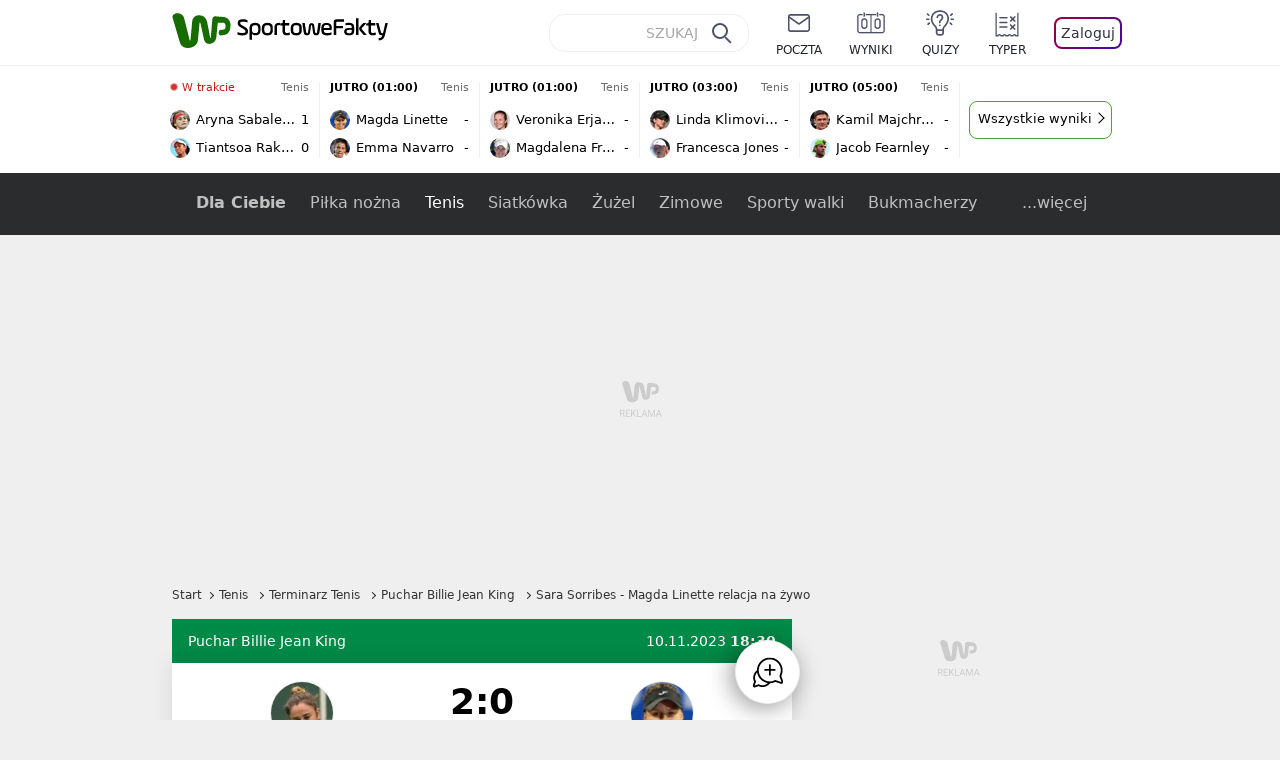

--- FILE ---
content_type: text/html; charset=utf-8
request_url: https://sportowefakty.wp.pl/tenis/relacja-na-zywo/154812/sara-sorribes-magda-linette-live
body_size: 64296
content:
<!doctype html>
<html data-n-head-ssr lang="pl-PL" data-n-head="%7B%22lang%22:%7B%22ssr%22:%22pl-PL%22%7D%7D">
  <head >
    <title>Sara Sorribes - Magda Linette relacja na żywo - Statystyki - WP SportoweFakty</title><meta data-n-head="ssr" charset="utf-8"><meta data-n-head="ssr" data-hid="charset" charset="utf-8"><meta data-n-head="ssr" data-hid="viewport" name="viewport" content="width=device-width, initial-scale=1"><meta data-n-head="ssr" data-hid="mobile-web-app-capable" name="mobile-web-app-capable" content="yes"><meta data-n-head="ssr" data-hid="apple-mobile-web-app-title" name="apple-mobile-web-app-title" content="WP SportoweFakty"><meta data-n-head="ssr" data-hid="theme-color" name="theme-color" content="#78a244"><meta data-n-head="ssr" data-hid="author" name="author" content="Wirtualna Polska Media"><meta data-n-head="ssr" data-hid="language" name="language" content="pl"><meta data-n-head="ssr" data-hid="robots" name="robots" content="NOODP"><meta data-n-head="ssr" data-hid="logo" name="logo" content="https://sportowefakty.wpcdn.pl/img/logo_SF.svg"><meta data-n-head="ssr" data-hid="og:image" property="og:image" content="https://sportowefakty.wpcdn.pl/png/social-placeholder/sportowefakty1500.png"><meta data-n-head="ssr" data-hid="og:locale" property="og:locale" content="pl_PL"><meta data-n-head="ssr" data-hid="og:site_name" property="og:site_name" content="sportowefakty.wp.pl"><meta data-n-head="ssr" data-hid="twitter:site" property="twitter:site" content="@SportoweFaktyPL"><meta data-n-head="ssr" data-hid="twitter:domain" property="twitter:domain" content="sportowefakty.wp.pl"><meta data-n-head="ssr" data-hid="FbAppId" property="FbAppId" content="125447380950406"><meta data-n-head="ssr" name="gaf" content="blycbyte"><meta data-n-head="ssr" property="fb:pages" content="90593452375"><meta data-n-head="ssr" property="fb:pages" content="127034117991"><meta data-n-head="ssr" property="fb:pages" content="122187744459297"><meta data-n-head="ssr" property="fb:pages" content="458344697547048"><meta data-n-head="ssr" property="fb:pages" content="173777076079578"><meta data-n-head="ssr" property="fb:pages" content="359518567477332"><meta data-n-head="ssr" data-hid="msapplication-config" property="msapplication-config" content="none"><meta data-n-head="ssr" name="breakpoints" content="1281"><meta data-n-head="ssr" name="content-width" content="960, 1280"><meta data-n-head="ssr" data-hid="keywords" name="keywords" content="Sara Sorribes,Magda Linette,Tenis,Puchar Billie Jean King"><meta data-n-head="ssr" data-hid="og:url" property="og:url" content="https://sportowefakty.wp.pl/tenis/relacja-na-zywo/154812/sara-sorribes-magda-linette-live"><meta data-n-head="ssr" data-hid="twitter:url" property="twitter:url" content="https://sportowefakty.wp.pl/tenis/relacja-na-zywo/154812/sara-sorribes-magda-linette-live"><meta data-n-head="ssr" data-hid="og:type" property="og:type" content="liveblog"><meta data-n-head="ssr" data-hid="description" name="description" content="Sara Sorribes - Magda Linette"><meta data-n-head="ssr" data-hid="og:description" property="og:description" content="Sara Sorribes - Magda Linette"><meta data-n-head="ssr" data-hid="twitter:description" property="twitter:description" content="Sara Sorribes - Magda Linette"><meta data-n-head="ssr" data-hid="og:title" property="og:title" content="Sara Sorribes - Magda Linette relacja na żywo - Statystyki - WP SportoweFakty"><link data-n-head="ssr" data-hid="shortcut-icon" rel="shortcut icon" href="https://sportowefakty.wpcdn.pl/png/homescreen/sf-homescreen-60.png"><link data-n-head="ssr" data-hid="apple-touch-icon" rel="apple-touch-icon" href="/app/icons/icon_512x512.5650c8.png" sizes="512x512"><link data-n-head="ssr" rel="manifest" href="/app/manifest.json" data-hid="manifest"><link data-n-head="ssr" data-hid="favicon" rel="icon" sizes="60x60" href="https://sportowefakty.wpcdn.pl/png/homescreen/favicon.ico"><link data-n-head="ssr" data-hid="icon" rel="icon" type="image/png" href="https://sportowefakty.wpcdn.pl/png/homescreen/sf-homescreen-60.png"><link data-n-head="ssr" data-hid="appleicon" rel="apple-touch-icon" href="https://sportowefakty.wpcdn.pl/png/homescreen/sf-homescreen-60.png"><link data-n-head="ssr" data-hid="canonical" rel="canonical" href="https://sportowefakty.wp.pl/tenis/relacja-na-zywo/154812/sara-sorribes-magda-linette-live"><script vmid="headJS">var WP = WP||[];var wp_dot_addparams = {"cview":"liveevent","ctype":"liveblog","csystem":"sportowefakty","cplatform":"sportowefakty","ciab":"IAB17,IAB-v3-539","bunch":"liveblog","appVer":"v3.15.26","cid":154812,"ccategory":"Tenis","ctags":"Sara Sorribes,Magda Linette,Tenis,Puchar Billie Jean King","cdate":"2023-11-10","cpageno":1,"cpagemax":1,"crepub":0,"cauto":false,"corigin":"","csource":"","cauthor":"Rafał Smoliński"};var rekid = 235788;var dot_type = "time,click";var wp_sn = "sportowefakty";var wp_spa_config = {platform: "desktop",desktop: {dot: {base: "sportowefakty",bunches: {"other":232334,"search":232334,"calendar":235640,"article":235685,"fototemat":235743,"gallery":235743,"category":235786,"subcategory":235794,"quizcategory":235786,"quizindex":235787,"quizone":235787,"tag":235789,"liveblog":235788,"dream_team":237684}}},payload: {dot: {"cview":"liveevent","ctype":"liveblog","csystem":"sportowefakty","cplatform":"sportowefakty","ciab":"IAB17,IAB-v3-539","bunch":"liveblog","appVer":"v3.15.26","cid":154812,"ccategory":"Tenis","ctags":"Sara Sorribes,Magda Linette,Tenis,Puchar Billie Jean King","cdate":"2023-11-10","cpageno":1,"cpagemax":1,"crepub":0,"cauto":false,"corigin":"","csource":"","cauthor":"Rafał Smoliński"}}};wp_spa_config.payload.dot.href = location.href;wp_spa_config.payload.dot.canonical = location.origin + location.pathname;;var wp_fb_id = '933316406876601';var wp_defer_vendors = 'initVendors';var screeningv2 = true;var wp_push_notification_on = true;var wp_consent_logo = "https://v.wpimg.pl/b2dvLnN2TVMFFDpdYUlARkZMbg0-Wj1BFBk-GiFFB1QFHTgXbB5AR0ZMbkE9RAUdCBkrAT0dMXRJGiMJIRwRRANUMQ";var wp_consent_color = "#176c00";var wp_consent_link_color = "#176c00";try{delete window.prebidConfig,window.prebidConfig={name:"desktop-sportowefakty.wp.pl",hb:{units:[{code:"slot3",disabled:!1,bids:[[6,[24947164]],[1,[146872]],[4,[6359709]],[8,[4831,"sportowefakty.wp.pl",100220]],[12,["wirtualn-d.openx.net","538655042"]],[13,["Sportowefakty_DMS_728x90","62652"]],[14,["prebid-eu","XNEdtxheGMSt"]],[7,[1009914,10047]],[11,["268512"]],[15,["19096","285490","1434586",[2,40,41,57]]],[22,["14505674"]],[25,[32048,621557,72833,710]],[16,["8ESGGHFl3wnv7h6Op0zNspWo"]]],mediaTypes:{banner:{sizes:"desktop_billboard_970"}}},{code:"slot5",disabled:!1,bids:[[6,[24947158]],[8,[4831,"sportowefakty.wp.pl",100220]],[14,["prebid-eu","XNEdtxheGMSt"]],[1,[146869]],[15,["19096","285490","1435520",[15,16]]],[4,[6359710]],[13,["desktop_sportowefakty.wp.pl_x5","62652"]],[12,["wirtualn-d.openx.net","538655160"]],[11,["269123"]],[7,[1009915,10047]],[25,[32046,621557,72833,710]],[16,["q6dX4vZcUv1xYB3a0rE93p44"]],[20,[207501,192287]],[1,[1723003],"sigma"]],mediaTypes:{banner:{sizes:"desktop_rectangle"}}},{code:"slot11",disabled:!1,bids:[[8,[4831,"sportowefakty.wp.pl",100220]],[14,["prebid-eu","XNEdtxheGMSt"]],[1,[366616]],[15,["19096","285490","1435522",[15,16]]],[4,[11604145]],[20,[207830,192520]],[11,["269124"]],[7,[1009916,10047]],[25,[51853,621557,72833,710]],[13,["desktop_sportowefakty.wp.pl_x11","62652"]],[16,["q6dX4vZcUv1xYB3a0rE93p44"]]],mediaTypes:{banner:{sizes:"desktop_midtext_680"}}},{code:"slot12",disabled:!1,bids:[[8,[4831,"sportowefakty.wp.pl",100220]],[14,["prebid-eu","XNEdtxheGMSt"]],[1,[366617]],[15,["19096","285490","1435524",[15,16]]],[4,[20612615]],[13,["desktop_sportowefakty.wp.pl_x12","62652"]],[12,["wirtualn-d.openx.net","543852883"]],[11,["279358"]],[7,[1040661,10047]],[25,[51854,621557,72833,710]],[16,["q6dX4vZcUv1xYB3a0rE93p44"]]],mediaTypes:{banner:{sizes:"desktop_midtext_680"}}},{code:"slot13",disabled:!1,bids:[[14,["prebid-eu","XNEdtxheGMSt"]],[1,[366618]],[15,["19096","285490","1435526",[15,16]]],[8,[4831,"sportowefakty.wp.pl",100220]],[4,[20612616]],[13,["desktop_sportowefakty.wp.pl_x13","62652"]],[12,["wirtualn-d.openx.net","543852884"]],[11,["279359"]],[7,[1040662,10047]],[25,[51855,621557,72833,710]],[16,["q6dX4vZcUv1xYB3a0rE93p44"]],[1,[1723003],"sigma"]],mediaTypes:{banner:{sizes:"desktop_midtext_680"}}},{code:"slot14",disabled:!1,bids:[[14,["prebid-eu","XNEdtxheGMSt"]],[1,[366619]],[15,["19096","285490","1435528",[15,16]]],[8,[4831,"sportowefakty.wp.pl",100220]],[4,[20612617]],[13,["desktop_sportowefakty.wp.pl_x14","62652"]],[12,["wirtualn-d.openx.net","543852885"]],[11,["279360"]],[7,[1040663,10047]],[25,[52538,621557,72833,710]],[16,["q6dX4vZcUv1xYB3a0rE93p44"]]],mediaTypes:{banner:{sizes:"desktop_midtext_680"}}},{code:"slot15",disabled:!1,bids:[[1,[506762]],[4,[12923903]],[8,[4831,"sportowefakty.wp.pl",100220]],[14,["prebid-eu","XNEdtxheGMSt"]],[11,["269125"]],[15,["19096","285490","1435530",[2,40,41,57]]],[22,["14505674"]],[25,[52591,621557,72833,710]],[13,["desktop_sportowefakty.wp.pl_x15","62652"]],[16,["8ESGGHFl3wnv7h6Op0zNspWo"]]],mediaTypes:{banner:{sizes:"desktop_billboard_970"}}},{code:"slot16",disabled:!1,bids:[[1,[506763]],[4,[12923906]],[8,[4831,"sportowefakty.wp.pl",100220]],[14,["prebid-eu","XNEdtxheGMSt"]],[15,["19096","285490","1435532",[2,40,41,57]]],[22,["14505674"]],[25,[52684,621557,72833,710]],[11,["757973"]],[16,["8ESGGHFl3wnv7h6Op0zNspWo"]]],mediaTypes:{banner:{sizes:"desktop_billboard_970"}}},{code:"slot17",disabled:!1,bids:[[1,[506764]],[4,[12923909]],[14,["prebid-eu","XNEdtxheGMSt"]],[15,["19096","285490","1435534",[2,40,41,57]]],[22,["14505674"]],[8,[4831,"sportowefakty.wp.pl",100220]],[25,[52685,621557,72833,710]],[11,["757974"]],[13,["desktop_sportowefakty.wp.pl_x17","62652"]],[16,["8ESGGHFl3wnv7h6Op0zNspWo"]]],mediaTypes:{banner:{sizes:"desktop_billboard_970"}}},{code:"slot29",disabled:!1,bids:[[1,[366608]],[4,[12923919]],[8,[4831,"sportowefakty.wp.pl",100220]],[14,["prebid-eu","XNEdtxheGMSt"]],[22,["14505674"]],[11,["279364"]],[16,["q6dX4vZcUv1xYB3a0rE93p44"]],[15,["19096","285490","1610354",[16]]]],mediaTypes:{banner:{sizes:"desktop_midtext_620"}}},{code:"slot32",disabled:!1,mediaTypes:{banner:{sizes:"desktop_midtext_680"}},bids:[[1,[366609]],[4,[12923920]],[8,[4831,"sportowefakty.wp.pl",100220]],[14,["prebid-eu","XNEdtxheGMSt"]],[20,[207829,192520]],[11,["757524"]],[13,["desktop_sportowefakty.wp.pl_x32","62652"]],[16,["q6dX4vZcUv1xYB3a0rE93p44"]],[15,["19096","285490","1610354",[16]]]]},{code:"slot32",restrict:{ctype:["article"]},disabled:!1,mediaTypes:{video:{context:"outstream",playerSize:[640,480],mimes:["video/mp4","video/x-ms-wmv","video/webm","video/3gpp","application/javascript"],protocols:[2,3,5,6,7,8],api:[2],maxduration:30,linearity:1,placement:2,plcmt:4}},bids:[[12,["wirtualn-d.openx.net","540094787"]],[4,[16115860,{skippable:!1,playback_method:"auto_play_sound_off"}]],[25,[42470,1104313,72833,710,{protocol:8}]],[1,[323022,1,0,1]],[20,[207506,192292,!0]],[13,["desktop_outstream","62652",{mimes:["video/mp4","video/x-ms-wmv","video/webm","video/3gpp","application/javascript"],skippable:!0,minduration:5,maxduration:35,startdelay:0,api:[1,2],protocols:[2,3,5,6,7,8],battr:[8,9,13,14,17],linearity:1,placement:3,minbitrate:500,maxbitrate:7e3}]]],renderer:{backupOnly:!0}},{code:"slot33",disabled:!1,bids:[[1,[366623]],[4,[18723729]],[25,[51864,621557,72833,710]],[14,["prebid-eu","XNEdtxheGMSt"]],[8,[4831,"sportowefakty.wp.pl",100220]],[12,["wirtualn-d.openx.net","541010161"]],[13,["desktop_sportowefakty.wp.pl_x33","62652"]],[11,["705430"]],[16,["q6dX4vZcUv1xYB3a0rE93p44"]],[15,["19096","285490","1610354",[16]]]],mediaTypes:{banner:{sizes:"desktop_midtext_680"}}},{code:"slot34",disabled:!1,bids:[[8,[4831,"sportowefakty.wp.pl",100220]],[14,["prebid-eu","XNEdtxheGMSt"]],[1,[146871]],[15,["19096","285490","1435536",[15]]],[4,[6359711]],[13,["desktop_sportowefakty.wp.pl_x34","62652"]],[12,["wirtualn-d.openx.net","538655087"]],[11,["279361"]],[7,[1040664,10047]],[25,[51852,621557,72833,710]],[16,["q6dX4vZcUv1xYB3a0rE93p44"]],[6,[24947158]]],mediaTypes:{banner:{sizes:"desktop_rectangle"}}},{code:"slot37",disabled:!1,bids:[[6,[24947169]],[1,[146870]],[4,[6359712]],[8,[4831,"sportowefakty.wp.pl",100220]],[12,["wirtualn-d.openx.net","538655065"]],[13,["Sportowefakty_DMS_300x600","62652"]],[14,["prebid-eu","XNEdtxheGMSt"]],[11,["269126"]],[15,["19096","285490","1435538",[10,15]]],[22,["14505675"]],[25,[71517,621557,72833,710]],[16,["PQOIKhFvwyJpeC5BI0MHF8y8"]],[21,["926799"]]],mediaTypes:{banner:{sizes:"desktop_halfpage"}}},{code:"slot70",disabled:!1,bids:[[4,[12923910]],[8,[4831,"sportowefakty.wp.pl",100220]],[14,["prebid-eu","XNEdtxheGMSt"]],[7,[1009919,10047]],[11,["269127"]],[15,["19096","285490","1435546",[2,40,41,57]]],[22,["14505674"]],[1,[366602]],[16,["8ESGGHFl3wnv7h6Op0zNspWo"]]],mediaTypes:{banner:{sizes:"desktop_billboard_970"}}},{code:"slot72",disabled:!1,bids:[[4,[12923932]],[14,["prebid-eu","XNEdtxheGMSt"]],[7,[1009920,10047]],[11,["269128"]],[15,["19096","285490","1435548",[15]]],[8,[4831,"sportowefakty.wp.pl",100220]],[1,[366620]],[16,["q6dX4vZcUv1xYB3a0rE93p44"]]],mediaTypes:{banner:{sizes:"desktop_rectangle"}}},{code:"slot79",disabled:!1,bids:[[1,[543325]],[4,[12923961]],[8,[4831,"sportowefakty.wp.pl",100220]],[14,["prebid-eu","XNEdtxheGMSt"]],[7,[1009913,10047]],[11,["269129"]],[15,["19096","285490","1435550",[10,15]]],[22,["14505675"]],[16,["PQOIKhFvwyJpeC5BI0MHF8y8"]]],mediaTypes:{banner:{sizes:"desktop_halfpage"}}},{code:"slot80",disabled:!1,mediaTypes:{native:{title:{required:!0,len:80},image:{required:!0,sizes:[300,150],aspect_ratios:[{ratio_width:2,ratio_height:1,min_width:300,min_height:150}]},sponsoredBy:{required:!1}}},bids:[[8,[4831,"sportowefakty.wp.pl",100220,!0]],[4,[13840660]],[25,[48567,621557,72833,710]],[13,["WP_Desktop_RON_Native","62652"]],[1,[664648]],[14,["prebid-eu","XNEdtxheGMSt"]],[12,["wirtualn-d.openx.net","562877852"]]]},{code:"slot90",restrict:{ctype:["article"]},disabled:!1,bids:[[1,[366593]],[4,[12923913]],[8,[4831,"sportowefakty.wp.pl",100220]],[14,["prebid-eu","XNEdtxheGMSt"]],[15,["19096","285490","1435552",[2,40,41,57]]],[22,["14505674"]],[11,["757975"]],[16,["8ESGGHFl3wnv7h6Op0zNspWo"]]],mediaTypes:{banner:{sizes:"desktop_billboard_970"}}},{code:"slot92",disabled:!1,bids:[[4,[12923953]],[14,["prebid-eu","XNEdtxheGMSt"]],[15,["19096","285490","1435554",[15]]],[8,[4831,"sportowefakty.wp.pl",100220]],[1,[366613]],[11,["757525"]],[16,["q6dX4vZcUv1xYB3a0rE93p44"]]],mediaTypes:{banner:{sizes:"desktop_rectangle"}}},{code:"slot99",disabled:!1,bids:[[1,[543326]],[4,[12923962]],[14,["prebid-eu","XNEdtxheGMSt"]],[15,["19096","285490","1435556",[10,15]]],[22,["14505675"]],[8,[4831,"sportowefakty.wp.pl",100220]],[11,["757951"]],[16,["PQOIKhFvwyJpeC5BI0MHF8y8"]]],mediaTypes:{banner:{sizes:"desktop_halfpage"}}},{code:"slot150",disabled:!1,mediaTypes:{video:{context:"instream",playerSize:[640,480],mimes:["video/mp4","video/x-ms-wmv","video/webm","video/3gpp","application/javascript"],protocols:[2,3,5,6,7,8],api:[2],maxduration:30,linearity:1,placement:1,plcmt:2,startdelay:0}},bids:[[4,[9380980,{skippable:!1,playback_method:"auto_play_sound_off"}]],[22,["13159281",{skippable:!1,playback_method:["auto_play_sound_off"]},"sportowefakty.wp.pl"]],[12,["wirtualn-d.openx.net","540094724"]],[13,["desktop_sportowefakty.wp.pl_x150","62652",{mimes:["video/mp4","video/x-ms-wmv","video/webm","video/3gpp","application/javascript"],skippable:!0,minduration:5,maxduration:30,startdelay:0,api:[1,2],protocols:[2,3,5,6,7,8],battr:[8,9,13,14,17],linearity:1,placement:3,minbitrate:500,maxbitrate:7e3}]],[25,[42470,621557,72833,710,{protocol:8,startDelay:1}]],[15,["19096","285490","1583868",[201],{language:"pl"}]],[11,["452700",[640,480],{mimes:["video/mp4","video/x-ms-wmv","video/webm","video/3gpp","application/javascript"],minduration:0,maxduration:30,protocols:[2,3,5,6,7,8]}]],[1,[219544]],[8,[4831,"sportowefakty.wp.pl",100220,{skip:1,playbackmethod:[6]}]],[1,[2159592],"sigma"]]},{code:"slot35",disabled:!1,bids:[[1,[612713]],[4,[14210527]],[14,["prebid-eu","XNEdtxheGMSt"]],[8,[4831,"sportowefakty.wp.pl",100220]],[7,[1028485,10047]],[11,["312502"]],[15,["19096","285490","1435544",[10,15]]],[22,["14505675"]],[13,["desktop_sportowefakty.wp.pl_x35","62652"]],[25,[54834,621557,72833,710]],[16,["PQOIKhFvwyJpeC5BI0MHF8y8"]]],mediaTypes:{banner:{sizes:"desktop_halfpage"}}},{code:"slot36",disabled:!1,bids:[[1,[612714]],[4,[14210530]],[14,["prebid-eu","XNEdtxheGMSt"]],[8,[4831,"sportowefakty.wp.pl",100220]],[12,["wirtualn-d.openx.net","540402304"]],[25,[67462,621557,72833,710]],[7,[1028484,10047]],[11,["312503"]],[15,["19096","285490","1435540",[10,15]]],[22,["14505675"]],[13,["desktop_sportowefakty.wp.pl_x36","62652"]],[16,["PQOIKhFvwyJpeC5BI0MHF8y8"]],[6,[24947169]],[1,[1723005],"sigma"]],mediaTypes:{banner:{sizes:"desktop_halfpage"}}},{code:"slot63",disabled:!1,bids:[[1,[643032]],[4,[14914416]],[14,["prebid-eu","XNEdtxheGMSt"]],[8,[4831,"sportowefakty.wp.pl",100220]],[12,["wirtualn-d.openx.net","540593398"]],[25,[73943,621557,72833,710]],[7,[1042153,10047]],[15,["19096","285490","1435558",[9]]],[11,["705434"]],[13,["desktop_sportowefakty.wp.pl_x63","62652"]],[16,["Cnwi37o3mAUcpCSJBgjYZJdP"]]],mediaTypes:{banner:{sizes:"desktop_skyscraper"}}},{code:"slot18",disabled:!1,bids:[[22,["14505674"]],[8,[4831,"sportowefakty.wp.pl",100220]],[11,["705427"]],[4,[22385077]],[1,[1148109]],[16,["8ESGGHFl3wnv7h6Op0zNspWo"]],[15,["19096","285490","1583868",[57]]],[14,["prebid-eu","XNEdtxheGMSt"]]],mediaTypes:{banner:{sizes:"desktop_billboard_970"}}},{code:"slot19",disabled:!1,bids:[[22,["14505674"]],[8,[4831,"sportowefakty.wp.pl",100220]],[11,["705428"]],[4,[22385078]],[1,[1148110]],[16,["8ESGGHFl3wnv7h6Op0zNspWo"]],[15,["19096","285490","1583868",[57]]],[14,["prebid-eu","XNEdtxheGMSt"]]],mediaTypes:{banner:{sizes:"desktop_billboard_970"}}},{code:"slot50",disabled:!1,bids:[[22,["14505674"]],[8,[4831,"sportowefakty.wp.pl",100220]],[11,["705431"]],[4,[22385079]],[1,[1148107]],[16,["8ESGGHFl3wnv7h6Op0zNspWo"]],[15,["19096","285490","1583868",[57]]],[14,["prebid-eu","XNEdtxheGMSt"]]],mediaTypes:{banner:{sizes:"desktop_billboard_970"}}},{code:"slot53",disabled:!1,bids:[[22,["14505674"]],[1,[735443]],[4,[17789786]],[11,["429191"]],[12,["wirtualn-d.openx.net","540912914"]],[8,[4831,"sportowefakty.wp.pl",100220]],[14,["prebid-eu","XNEdtxheGMSt"]],[15,["19096","285490","1490670",[2,40,41,57]]],[25,[51879,621557,72833,710]],[16,["8ESGGHFl3wnv7h6Op0zNspWo"]]],mediaTypes:{banner:{sizes:"desktop_contentbox_970"}}},{code:"slot59",disabled:!1,bids:[[22,["14505675"]],[8,[4831,"sportowefakty.wp.pl",100220]],[11,["705433"]],[4,[22385081]],[1,[1148106]],[16,["PQOIKhFvwyJpeC5BI0MHF8y8"]],[15,["19096","285490","1610352",[10]]],[14,["prebid-eu","XNEdtxheGMSt"]]],mediaTypes:{banner:{sizes:"desktop_halfpage"}}},{code:"slot52",disabled:!1,bids:[[8,[4831,"sportowefakty.wp.pl",100220]],[11,["705432"]],[4,[22385080]],[1,[1148108]],[16,["q6dX4vZcUv1xYB3a0rE93p44"]],[15,["19096","285490","1610352",[15]]],[14,["prebid-eu","XNEdtxheGMSt"]]],mediaTypes:{banner:{sizes:"desktop_rectangle"}}},{code:"slot25",disabled:!1,bids:[[4,[18723732]],[25,[51861,621557,72833,710]],[14,["prebid-eu","XNEdtxheGMSt"]],[8,[4831,"sportowefakty.wp.pl",100220]],[12,["wirtualn-d.openx.net","541010171"]],[1,[791072]],[13,["desktop_sportowefakty.wp.pl_x25","62652"]],[11,["705429"]],[16,["q6dX4vZcUv1xYB3a0rE93p44"]],[15,["19096","285490","1610352",[16]]]],mediaTypes:{banner:{sizes:"desktop_midtext_620"}}},{code:"slot81",disabled:!1,bids:[[8,[4831,"sportowefakty.wp.pl",100220,!0]],[4,[18898528]],[13,["WP_Desktop_RON_Native","62652"]],[1,[799126]],[14,["prebid-eu","XNEdtxheGMSt"]],[12,["wirtualn-d.openx.net","562877853"]]],mediaTypes:{native:{title:{required:!0,len:80},image:{required:!0,sizes:[300,150],aspect_ratios:[{ratio_width:2,ratio_height:1,min_width:300,min_height:150}]},sponsoredBy:{required:!1}}}},{code:"slot40",pauseAd:!0,disabled:!1,mediaTypes:{banner:{sizes:"desktop_rectangle"}},bids:[[8,[4831,"sportowefakty.wp.pl",100220]],[1,[842765]],[4,[19695305]],[13,["desktop_sportowefakty.wp.pl_x40","62652"]],[16,["q6dX4vZcUv1xYB3a0rE93p44"]],[14,["prebid-eu","XNEdtxheGMSt"]]]},{code:"slot11",restrict:{ctype:["article"]},disabled:!1,mediaTypes:{video:{context:"outstream",playerSize:[640,480],mimes:["video/mp4","video/x-ms-wmv","video/webm","video/3gpp","application/javascript"],protocols:[2,3,5,6,7,8],api:[2],maxduration:30,linearity:1,placement:2,plcmt:4}},renderer:{backupOnly:!0},bids:[[20,[207507,192293,!0]],[13,["desktop_outstream","62652",{mimes:["video/mp4","video/x-ms-wmv","video/webm","video/3gpp","application/javascript"],skippable:!0,minduration:5,maxduration:35,startdelay:0,api:[1,2],protocols:[2,3,5,6,7,8],battr:[8,9,13,14,17],linearity:1,placement:3,minbitrate:500,maxbitrate:7e3}]]]},{code:"slot67",disabled:!0,mediaTypes:{banner:{sizes:"desktop_banner_300"}},bids:[[8,[4831,"sportowefakty.wp.pl",100220]],[4,[21879787]],[1,[1070086]],[15,["19096","285490","1610352",[19]]],[14,["prebid-eu","XNEdtxheGMSt"]]]},{code:"slot93",disabled:!1,mediaTypes:{banner:{sizes:"desktop_halfpage"}},bids:[[1,[1233184]],[4,[23573144]],[8,[4831,"sportowefakty.wp.pl",100220]],[13,["desktop_sportowefakty.wp.pl_x93","62652"]],[14,["prebid-eu","XNEdtxheGMSt"]],[15,["19096","285490","2239186",[15,10]]],[25,[52542,621557,72833,710]],[12,["wirtualn-d.openx.net","553842253"]],[11,["753215"]],[7,[1009759,10047]],[16,["PQOIKhFvwyJpeC5BI0MHF8y8"]]]},{code:"slot94",disabled:!1,mediaTypes:{banner:{sizes:"desktop_halfpage"}},bids:[[1,[1233185]],[4,[23573145]],[8,[4831,"sportowefakty.wp.pl",100220]],[13,["desktop_sportowefakty.wp.pl_x94","62652"]],[14,["prebid-eu","XNEdtxheGMSt"]],[15,["19096","285490","2239192",[15,10]]],[25,[52543,621557,72833,710]],[12,["wirtualn-d.openx.net","553860865"]],[11,["753216"]],[16,["PQOIKhFvwyJpeC5BI0MHF8y8"]]]},{code:"slot95",disabled:!1,mediaTypes:{banner:{sizes:"desktop_halfpage"}},bids:[[1,[1233183]],[4,[23573146]],[8,[4831,"sportowefakty.wp.pl",100220]],[13,["desktop_sportowefakty.wp.pl_x95","62652"]],[14,["prebid-eu","XNEdtxheGMSt"]],[15,["19096","285490","2239194",[15,10]]],[25,[51961,621557,72833,710]],[12,["wirtualn-d.openx.net","553860756"]],[11,["753217"]],[16,["PQOIKhFvwyJpeC5BI0MHF8y8"]]]},{code:"slot151",disabled:!1,mediaTypes:{video:{context:"instream",playerSize:[640,480],mimes:["video/mp4","video/x-ms-wmv","video/webm","video/3gpp","application/javascript"],protocols:[2,3,5,6,7,8],api:[2],maxduration:16,linearity:1,placement:1,plcmt:2,startdelay:0}},bids:[[4,[9380980,{skippable:!1,playback_method:"auto_play_sound_off"}]],[22,["13159281",{skippable:!1,playback_method:["auto_play_sound_off"]},"sportowefakty.wp.pl"]],[13,["desktop_sportowefakty.wp.pl_x151","62652",{mimes:["video/mp4","video/x-ms-wmv","video/webm","video/3gpp","application/javascript"],skippable:!0,minduration:5,maxduration:16,startdelay:0,api:[1,2],protocols:[2,3,5,6,7,8],battr:[8,9,13,14,17],linearity:1,placement:3,minbitrate:500,maxbitrate:7e3}]],[25,[42470,621557,72833,710,{protocol:8,startDelay:1}]]]},{code:"slot5",restrict:{ctype:["article"]},disabled:!1,mediaTypes:{video:{context:"outstream",playerSize:[640,480],mimes:["video/mp4","video/x-ms-wmv","video/webm","video/3gpp","application/javascript"],protocols:[2,3,5,6,7,8],api:[2],maxduration:30,linearity:1,placement:2,plcmt:4}},bids:[[20,[207498,192284,!0]],[13,["desktop_outstream","62652",{mimes:["video/mp4","video/x-ms-wmv","video/webm","video/3gpp","application/javascript"],skippable:!0,minduration:5,maxduration:35,startdelay:0,api:[1,2],protocols:[2,3,5,6,7,8],battr:[8,9,13,14,17],linearity:1,placement:3,minbitrate:500,maxbitrate:7e3}]]],renderer:{backupOnly:!0}},{code:"slot2",disabled:!1,restrict:{ctype:["index"]},mediaTypes:{banner:{sizes:"desktop_commercialbreak"}},bids:[[25,[106609,621557,72833,710]],[16,["2W1VKQYkOpOWz1JCFlR4YjOQ"]],[15,["19096","285490","1584570",[144]]],[14,["prebid-eu","XNEdtxheGMSt"]],[13,["desktop_sportowefakty.wp.pl_x2","62652"]],[12,["wirtualn-d.openx.net","559805612"]],[11,["1046967"]],[4,[31177807]],[1,[1793052]],[8,[4831,"sportowefakty.wp.pl",100220]],[1,[2007994]]]},{code:"slot61",disabled:!1,mediaTypes:{banner:{sizes:"desktop_rectangle"}},bids:[[8,[4831,"sportowefakty.wp.pl",100220]],[14,["prebid-eu","XNEdtxheGMSt"]],[1,[1832795]],[15,["19096","285490","1435536",[15]]],[11,["1065065"]],[7,[3118823,20]],[25,[89443,621557,72833,710]],[13,["desktop_sportowefakty.wp.pl_x61","62652"]],[16,["q6dX4vZcUv1xYB3a0rE93p44"]]]},{code:"slot521",disabled:!1,mediaTypes:{banner:{sizes:"desktop_rectangle"}},bids:[[8,[4831,"sportowefakty.wp.pl",100220]],[14,["prebid-eu","XNEdtxheGMSt"]],[1,[1832855]],[15,["19096","285490","1435536",[15]]],[11,["1065066"]],[7,[3118824,20]],[25,[62987,621557,72833,710]],[13,["desktop_sportowefakty.wp.pl_x521","62652"]],[16,["q6dX4vZcUv1xYB3a0rE93p45"]]]},{code:"slot522",disabled:!1,mediaTypes:{banner:{sizes:"desktop_rectangle"}},bids:[[8,[4831,"sportowefakty.wp.pl",100220]],[14,["prebid-eu","XNEdtxheGMSt"]],[1,[1832856]],[15,["19096","285490","1435536",[15]]],[11,["1065067"]],[7,[3118825,20]],[25,[71509,621557,72833,710]],[13,["desktop_sportowefakty.wp.pl_x522","62652"]],[16,["q6dX4vZcUv1xYB3a0rE93p46"]]]},{code:"slot523",disabled:!1,mediaTypes:{banner:{sizes:"desktop_rectangle"}},bids:[[8,[4831,"sportowefakty.wp.pl",100220]],[14,["prebid-eu","XNEdtxheGMSt"]],[1,[1833134]],[15,["19096","285490","1435536",[15]]],[11,["1065068"]],[7,[3118826,20]],[25,[71510,621557,72833,710]],[13,["desktop_sportowefakty.wp.pl_x523","62652"]],[16,["q6dX4vZcUv1xYB3a0rE93p47"]]]},{code:"slot524",disabled:!1,mediaTypes:{banner:{sizes:"desktop_rectangle"}},bids:[[8,[4831,"sportowefakty.wp.pl",100220]],[14,["prebid-eu","XNEdtxheGMSt"]],[1,[1833135]],[15,["19096","285490","1435536",[15]]],[11,["1065069"]],[7,[3118827,20]],[25,[71511,621557,72833,710]],[13,["desktop_sportowefakty.wp.pl_x524","62652"]],[16,["q6dX4vZcUv1xYB3a0rE93p48"]]]},{code:"slot525",disabled:!1,mediaTypes:{banner:{sizes:"desktop_rectangle"}},bids:[[8,[4831,"sportowefakty.wp.pl",100220]],[14,["prebid-eu","XNEdtxheGMSt"]],[1,[1833136]],[15,["19096","285490","1435536",[15]]],[11,["1065070"]],[25,[71512,621557,72833,710]],[13,["desktop_sportowefakty.wp.pl_x525","62652"]],[16,["q6dX4vZcUv1xYB3a0rE93p49"]]]},{code:"slot526",disabled:!1,mediaTypes:{banner:{sizes:"desktop_rectangle"}},bids:[[8,[4831,"sportowefakty.wp.pl",100220]],[14,["prebid-eu","XNEdtxheGMSt"]],[1,[1833137]],[15,["19096","285490","1435536",[15]]],[11,["1065071"]],[7,[3118829,20]],[25,[71513,621557,72833,710]],[13,["desktop_sportowefakty.wp.pl_x526","62652"]],[16,["q6dX4vZcUv1xYB3a0rE93p50"]]]},{code:"slot527",disabled:!1,mediaTypes:{banner:{sizes:"desktop_rectangle"}},bids:[[8,[4831,"sportowefakty.wp.pl",100220]],[14,["prebid-eu","XNEdtxheGMSt"]],[1,[1833138]],[15,["19096","285490","1435536",[15]]],[11,["1065072"]],[7,[3118830,20]],[25,[71514,621557,72833,710]],[13,["desktop_sportowefakty.wp.pl_x527","62652"]],[16,["q6dX4vZcUv1xYB3a0rE93p51"]]]},{code:"slot528",disabled:!1,mediaTypes:{banner:{sizes:"desktop_rectangle"}},bids:[[8,[4831,"sportowefakty.wp.pl",100220]],[14,["prebid-eu","XNEdtxheGMSt"]],[1,[1833139]],[15,["19096","285490","1435536",[15]]],[11,["1065073"]],[25,[127981,621557,72833,710]],[13,["desktop_sportowefakty.wp.pl_x528","62652"]],[16,["q6dX4vZcUv1xYB3a0rE93p52"]]]},{code:"slot12",disabled:!1,mediaTypes:{video:{context:"outstream",playerSize:[640,480],mimes:["video/mp4","video/x-ms-wmv","video/webm","video/3gpp","application/javascript"],protocols:[2,3,5,6,7,8],api:[2],maxduration:30,linearity:1,placement:2,plcmt:4}},bids:[[20,[252212,235453,!0]]],renderer:{backupOnly:!0}},{code:"slot13",disabled:!1,mediaTypes:{video:{context:"outstream",playerSize:[640,480],mimes:["video/mp4","video/x-ms-wmv","video/webm","video/3gpp","application/javascript"],protocols:[2,3,5,6,7,8],api:[2],maxduration:30,linearity:1,placement:2,plcmt:4}},bids:[[20,[252213,235454,!0]]],renderer:{backupOnly:!0}},{code:"slot14",disabled:!1,mediaTypes:{video:{context:"outstream",playerSize:[640,480],mimes:["video/mp4","video/x-ms-wmv","video/webm","video/3gpp","application/javascript"],protocols:[2,3,5,6,7,8],api:[2],maxduration:30,linearity:1,placement:2,plcmt:4}},bids:[[20,[252214,235455,!0]]],renderer:{backupOnly:!0}}]},config:{floorprices:{default:{default:.5,slot2:15,slot3:1.5,slot5:{default:1,"640x480":3},slot36:1,slot67:.3,slot150:4,slot151:3,slot32:{default:.5,"640x480":3},slot11:{default:.5,"640x480":3}},xhb:{default:4},outstreamFloor:{default:3,teads:5}},priorities:{xhb:{slot150:{level:15},default:{level:4}}},viewConfig:{index:{default:{auctions:[{id:"default",from:0,dist:0,asap:!0,slots:[3,15,36]},{id:"mid",dist:650,slots:[16,17]},{id:"low",dist:650,slots:[53]}]}},article:{default:{auctions:[{id:"default",from:0,dist:0,asap:!0,slots:[3,5,36,37,63,150,151]},{id:"art1",dist:650,slots:[11,12,13,14,93,94]},{id:"native",dist:750,slots:[80,81]},{id:"art2",dist:650,slots:[35,29,32,33,25,95]},{id:"art3",dist:650,slots:[70,72,79]},{id:"art4",dist:650,slots:[90,92,99]},{id:"low",dist:650,slots:[50,52,53,59]}]}},article_premium:{default:{auctions:[{id:"default",from:0,dist:0,asap:!0,slots:[15,16]},{id:"prem1",dist:650,slots:[17,18,19]},{id:"prem2",dist:650,slots:[25,32,33]},{id:"native",dist:750,slots:[80,81]},{id:"low",dist:650,slots:[53]}]}},gallery:{default:{auctions:[{id:"default",from:0,dist:0,asap:!0,slots:[3,5,37]},{id:"native",dist:750,slots:[80,81]},{id:"gal",dist:650,slots:[29,33]},{id:"low",dist:650,slots:[53]}]}},category:{default:{auctions:[{id:"default",from:0,dist:0,asap:!0,slots:[3,5,36,37]},{id:"cat1",dist:650,slots:[11,12,93,94]},{id:"native",dist:750,slots:[80,81]},{id:"cat2",dist:650,slots:[13,14,61,95]},{id:"cat3",dist:650,slots:[521,522,523]},{id:"cat4",dist:650,slots:[524,525]},{id:"cat5",dist:650,slots:[526,527]}]}},liveblog:{default:{auctions:[{id:"default",from:0,dist:0,asap:!0,slots:[3,36,37,63]},{id:"rel1",dist:650,slots:[5,11,93,94]},{id:"rel2",dist:650,slots:[12,13,14,95]},{id:"kom",dist:650,slots:[25,33]},{id:"low",dist:650,slots:[53]}]}},fototemat:{default:{auctions:[{id:"default",from:0,dist:0,asap:!0,slots:[3,5,34,37,63,150,151]},{id:"native",dist:750,slots:[80,81]},{id:"mid",dist:650,slots:[29,33]},{id:"low",dist:650,slots:[53]}]}},stream:{default:{auctions:[{id:"default",from:0,dist:0,asap:!0,slots:[3,34,37,63,150,151]},{id:"native",dist:650,slots:[80,81]},{id:"stream1",dist:650,slots:[70,72,79]},{id:"stream2",dist:650,slots:[92,99]},{id:"low",dist:650,slots:[50,52,53,59]}]}},subcategory:{default:{auctions:[{id:"default",from:0,dist:0,asap:!0,slots:[3,5,36,37]},{id:"cat2",dist:650,slots:[11,12,93,94]},{id:"cat3",dist:650,slots:[13,14,61,95]},{id:"cat4",dist:650,slots:[521,522,523]},{id:"cat5",dist:650,slots:[524,525]},{id:"cat6",dist:650,slots:[526,527]}]}},calendar:{default:{auctions:[{id:"default",from:0,dist:0,asap:!0,slots:[3,5,36,37,67]},{id:"mid",dist:650,slots:[11,12,13,14,93,94,95]},{id:"low",dist:650,slots:[53]}]}},quizone:{default:{auctions:[{id:"default",from:0,dist:0,asap:!0,slots:[3,36]},{id:"quiz1",dist:650,slots:[5,37]},{id:"quiz2",dist:650,slots:[11,93]},{id:"quiz3",dist:650,slots:[12,94]},{id:"quiz4",dist:650,slots:[13,14,95]},{id:"quiz5",dist:650,slots:[53]}]}},quizindex:{default:{auctions:[{id:"default",from:0,dist:0,asap:!0,slots:[3,36]},{id:"quiz1",dist:650,slots:[5,37]},{id:"quiz2",dist:650,slots:[11,93]},{id:"low",dist:650,slots:[53]}]}},quizcategory:{default:{auctions:[{id:"default",from:0,dist:0,asap:!0,slots:[3,36]},{id:"quiz1",dist:650,slots:[5,37]},{id:"quiz2",dist:650,slots:[11,93]},{id:"low",dist:650,slots:[13,14,95]}]}}},sizeMap:[{desktop_billboard_970:[[970,300],[970,250],[950,300],[750,300],[750,200],[750,100]],desktop_contentbox_970:[[970,600],[980,600],[970,300],[970,250],[750,200],[750,300],[950,300]],desktop_midtext_680:[[300,250],[680,280],[336,280]],desktop_midtext_620:[[300,250],[620,280],[336,280]],desktop_halfpage:[[300,600],[300,250]],desktop_rectangle:[[300,250]],desktop_skyscraper:[[160,600],[120,600]],desktop_banner_300:[[300,100],[300,50]],desktop_commercialbreak:[[750,300],[950,300],[970,300],[750,400],[970,600],[980,600],[1200,600],[1920,870]]}],slotAvailabilityDesktop:[11,12,13,14,93,94,95],bidderLimiterSlotsBlacklist:[80,81,2],asr:{slots:{default:[null],A:[3,5,11,12,13,14,27,36,37,93,94,95],B:[3,5,11,12,13,14,27,36,37,93,94,95]},extraViewability:{time:30,isUsed:!0},hasToHaveBids:!0,bidderAuction:{isUsed:!0,timeOffset:3},noHover:{isUsed:!0,timeout:3}},mex:{slots:[3,5,11,12,13,14,34,32,35,36,37,61,63,93,94,95],initMexRate:.01,winMultiplier:1.3,lossMultiplier:.5,winDampener:.03,lossDampener:.1,resetMexDampAfterCount:5,minimumWinMultiplier:1.1,maximumLossMultiplier:.85,resetMexAfterHours:120,mexSlotsMultipliers:[[[5,11,12,13,14,32,61],150],[[34],75],[[3],220],[[35,36,94],115],[[95],100],[[37,93],130],[[63],100]],lsSuffix:1,initMexRateExternal:.01}},steering:{apd:!0,useAmazon:!0,lazyBidding:!0,useAsr:!0,useMex:!0,useSafeFrame:!0},steeringExternal:{ctypesIntent:{article:["auto_play_sound_off"],fototemat:["auto_play_sound_off"],liveblog:["auto_play_sound_off"],stream:["auto_play_sound_on"]},amznConfig:{pubID:"7ff3fff4-144d-4d39-8cb0-6a68c5c10ab4",units:[{slotID:"slot3",sizes:[[970,250],[728,90]]},{slotID:"slot5",sizes:[[300,250]]},{slotID:"slot11",sizes:[[300,250]]},{slotID:"slot36",sizes:[[300,600]]},{slotID:"slot37",sizes:[[300,600]]},{slotID:"slot63",sizes:[[160,600]]},{slotID:"slot32",sizes:[[300,250]]},{slotID:"slot35",sizes:[[300,600]]},{slotID:"slot93",sizes:[[300,600]]}],disabledGEO:[]},brandSafety:{tagExcld:["koronawirus","pandemia","sars","covid","epidemia"],dpd_war:["ukraina","rosja","wojna","nato","konflikt","onz","inwazja","atak","sankcje","atak","wojsko","federacja"]}},ver:"1.0.1551"}}catch(e){var wp=window.WP||[];wp.push(function(){wp.captureError(e,"prebidConfig")})}!function(e,f){try{f.WP=f.WP||[];f.wp_pvid=(function(){var output='';while(output.length<20){output+=Math.random().toString(16).substr(2);output=output.substr(0,20)}return output})(20);var r,s,c=[["https://sportowefakty","wp","pl/[base64]"].join('.'),["pvid="+f.wp_pvid,(s=e.cookie.match(/(^|;)\s*PWA_adbd\s*=\s*([^;]+)/),"PWA_adbd="+(s?s.pop():"2")),location.search.substring(1),(r=e.referrer,r&&"PWAref="+encodeURIComponent(r.replace(/^https?:\/\//,"")))].filter(Boolean).join("&")].join("/?");e.write('<scr'+'ipt src="'+c+'"><\/scr'+'ipt>')}catch(_){console.error(_)}}(document,window);var map = ['i', 'c', 'e', 'k', 'q', 'j', 'a', 'x', 'v', 'p'];var attrName = 'data-v-class';function register () {if (this.attrs.indexOf('h') === -1) {WP.gaf.registerPlaceholder(this.no, this.node, {fixed: this.attrs.indexOf('f') > -1,sticky: this.attrs.indexOf('s') > -1,durable: this.attrs.indexOf('d') > -1,});}WP.gaf.registerSlot(this.no, this.node.firstElementChild);};function cb (list) {for(var i = 0; i < list.length; i++) {var m = list[i];if (m.target.nodeName === 'DIV' && m.target.attributes[attrName]) {var attrs = m.target.attributes[attrName].value.split('');m.target.removeAttribute(attrName);var number = '';for (var j = 0; j < attrs.length; j++) {var index = map.indexOf(attrs[j]);if (index > -1) {number += index;}};WP.push(register.bind({attrs: attrs, no: parseInt(number), node: m.target}));}}};var appRunning = false;function runApp () {if(!appRunning && !window.disableApp) {appRunning = true;window.runClientApp ? window.runClientApp() : window.readyToRunApp = true;}};var runAppTo = setTimeout(function () {runApp();}, 3000);WP.push(function () {WP.gaf && WP.gaf.loadBunch(rekid, function () {clearTimeout(runAppTo);setTimeout(function () {runApp();}, 100);}, true);});var mo = new MutationObserver(cb);mo.observe(document, {subtree: true,childList: true});</script><script data-hid="wpjslib" vmid="wpjslib" id="wpjslib" crossorigin="true" async src="https://sportowefakty.wp.pl/[base64]" nomodule="true"></script><script data-hid="wpjslib6" vmid="wpjslib6" id="wpjslib6" crossorigin="true" async src="https://sportowefakty.wp.pl/[base64]" type="module"></script><script vmid="ldjson" type="application/ld+json">{"@context":"https://schema.org","author":{"@type":"Person","name":"Rafał Smoliński"},"publisher":{"@type":"Organization","name":"WP SportoweFakty","logo":{"@type":"ImageObject","url":"https://sportowefakty.wpcdn.pl/img/logo_SF.svg","width":357,"height":60}},"headline":"Sara Sorribes - Magda Linette","name":"Sara Sorribes - Magda Linette","description":"Sara Sorribes - Magda Linette","@type":"LiveBlogPosting","url":"https://sportowefakty.wp.pl/tenis/relacja-na-zywo/154812/sara-sorribes-magda-linette-live","mainEntityOfPage":{"@type":"WebPage","name":null,"@id":"https://sportowefakty.wp.pl/tenis/relacja-na-zywo/154812/sara-sorribes-magda-linette-live"},"coverageStartTime":"2023-11-10T18:30:00+01:00","about":{"@type":"SportsEvent","name":"Sara Sorribes - Magda Linette","startDate":"2023-11-10 18:30","location":{"@type":"Place","name":"Estadio la Cartuja"},"awayTeam":{"@type":"SportsTeam","name":"Magda Linette"},"homeTeam":{"@type":"SportsTeam","name":"Sara Sorribes"}},"liveBlogUpdate":[{"@type":"BlogPosting","articleBody":"Miłego wieczoru!","datePublished":"2023-11-10T21:17:06+01:00"},{"@type":"BlogPosting","articleBody":"<a href=\"https://pilot.wp.pl/lp/billie-jean-king-cup?fbclid=IwAR0CRKMIw1Iuz2dxdcZK3lygsh61_UIvmcVglUailYNIjacLy3dK1gjD3qo\">Debel do obejrzenia za pośrednictwem usługi Pilot WP. </a>","datePublished":"2023-11-10T21:16:33+01:00"},{"@type":"BlogPosting","articleBody":"Przed nami jeszcze debel. Wspierajmy nasze tenisistki do samego końca, mimo że nie idzie im w Sewilli.","datePublished":"2023-11-10T21:16:01+01:00"}]}</script><script vmid="ldjson" type="application/ld+json">{"@context":"https://schema.org","author":{"@type":"Person","name":"Rafał Smoliński"},"publisher":{"@type":"Organization","name":"WP SportoweFakty","logo":{"@type":"ImageObject","url":"https://sportowefakty.wpcdn.pl/img/logo_SF.svg","width":357,"height":60}},"headline":"Sara Sorribes - Magda Linette","name":"Sara Sorribes - Magda Linette","description":"Sara Sorribes - Magda Linette","@type":"LiveBlogPosting","url":"https://sportowefakty.wp.pl/tenis/relacja-na-zywo/154812/sara-sorribes-magda-linette-live","mainEntityOfPage":{"@type":"WebPage","name":null,"@id":"https://sportowefakty.wp.pl/tenis/relacja-na-zywo/154812/sara-sorribes-magda-linette-live"},"coverageStartTime":"2023-11-10T18:30:00+01:00","about":{"@type":"SportsEvent","name":"Sara Sorribes - Magda Linette","startDate":"2023-11-10 18:30","location":{"@type":"Place","name":"Estadio la Cartuja"},"awayTeam":{"@type":"SportsTeam","name":"Magda Linette"},"homeTeam":{"@type":"SportsTeam","name":"Sara Sorribes"}},"liveBlogUpdate":[{"@type":"BlogPosting","articleBody":"Miłego wieczoru!","datePublished":"2023-11-10T21:17:06+01:00"},{"@type":"BlogPosting","articleBody":"<a href=\"https://pilot.wp.pl/lp/billie-jean-king-cup?fbclid=IwAR0CRKMIw1Iuz2dxdcZK3lygsh61_UIvmcVglUailYNIjacLy3dK1gjD3qo\">Debel do obejrzenia za pośrednictwem usługi Pilot WP. </a>","datePublished":"2023-11-10T21:16:33+01:00"},{"@type":"BlogPosting","articleBody":"Przed nami jeszcze debel. Wspierajmy nasze tenisistki do samego końca, mimo że nie idzie im w Sewilli.","datePublished":"2023-11-10T21:16:01+01:00"}]}</script><script vmid="ldjson" type="application/ld+json">{"@context":"https://schema.org","author":{"@type":"Person","name":"Rafał Smoliński"},"publisher":{"@type":"Organization","name":"WP SportoweFakty","logo":{"@type":"ImageObject","url":"https://sportowefakty.wpcdn.pl/img/logo_SF.svg","width":357,"height":60}},"headline":"Sara Sorribes - Magda Linette","name":"Sara Sorribes - Magda Linette","description":"Sara Sorribes - Magda Linette","@type":"LiveBlogPosting","url":"https://sportowefakty.wp.pl/tenis/relacja-na-zywo/154812/sara-sorribes-magda-linette-live","mainEntityOfPage":{"@type":"WebPage","name":null,"@id":"https://sportowefakty.wp.pl/tenis/relacja-na-zywo/154812/sara-sorribes-magda-linette-live"},"coverageStartTime":"2023-11-10T18:30:00+01:00","about":{"@type":"SportsEvent","name":"Sara Sorribes - Magda Linette","startDate":"2023-11-10 18:30","location":{"@type":"Place","name":"Estadio la Cartuja"},"awayTeam":{"@type":"SportsTeam","name":"Magda Linette"},"homeTeam":{"@type":"SportsTeam","name":"Sara Sorribes"}},"liveBlogUpdate":[{"@type":"BlogPosting","articleBody":"Miłego wieczoru!","datePublished":"2023-11-10T21:17:06+01:00"},{"@type":"BlogPosting","articleBody":"<a href=\"https://pilot.wp.pl/lp/billie-jean-king-cup?fbclid=IwAR0CRKMIw1Iuz2dxdcZK3lygsh61_UIvmcVglUailYNIjacLy3dK1gjD3qo\">Debel do obejrzenia za pośrednictwem usługi Pilot WP. </a>","datePublished":"2023-11-10T21:16:33+01:00"},{"@type":"BlogPosting","articleBody":"Przed nami jeszcze debel. Wspierajmy nasze tenisistki do samego końca, mimo że nie idzie im w Sewilli.","datePublished":"2023-11-10T21:16:01+01:00"}]}</script><script vmid="ldjson" type="application/ld+json">{"@context":"https://schema.org","author":{"@type":"Person","name":"Rafał Smoliński"},"publisher":{"@type":"Organization","name":"WP SportoweFakty","logo":{"@type":"ImageObject","url":"https://sportowefakty.wpcdn.pl/img/logo_SF.svg","width":357,"height":60}},"headline":"Sara Sorribes - Magda Linette","name":"Sara Sorribes - Magda Linette","description":"Sara Sorribes - Magda Linette","@type":"LiveBlogPosting","url":"https://sportowefakty.wp.pl/tenis/relacja-na-zywo/154812/sara-sorribes-magda-linette-live","mainEntityOfPage":{"@type":"WebPage","name":null,"@id":"https://sportowefakty.wp.pl/tenis/relacja-na-zywo/154812/sara-sorribes-magda-linette-live"},"coverageStartTime":"2023-11-10T18:30:00+01:00","about":{"@type":"SportsEvent","name":"Sara Sorribes - Magda Linette","startDate":"2023-11-10 18:30","location":{"@type":"Place","name":"Estadio la Cartuja"},"awayTeam":{"@type":"SportsTeam","name":"Magda Linette"},"homeTeam":{"@type":"SportsTeam","name":"Sara Sorribes"}},"liveBlogUpdate":[{"@type":"BlogPosting","articleBody":"Miłego wieczoru!","datePublished":"2023-11-10T21:17:06+01:00"},{"@type":"BlogPosting","articleBody":"<a href=\"https://pilot.wp.pl/lp/billie-jean-king-cup?fbclid=IwAR0CRKMIw1Iuz2dxdcZK3lygsh61_UIvmcVglUailYNIjacLy3dK1gjD3qo\">Debel do obejrzenia za pośrednictwem usługi Pilot WP. </a>","datePublished":"2023-11-10T21:16:33+01:00"},{"@type":"BlogPosting","articleBody":"Przed nami jeszcze debel. Wspierajmy nasze tenisistki do samego końca, mimo że nie idzie im w Sewilli.","datePublished":"2023-11-10T21:16:01+01:00"}]}</script><style data-vue-ssr-id="7e5e7bdb:0 e395335a:0 17eeaf62:0 8fc0166a:0 0fb20483:0 750d3718:0 3de118eb:0 46f51fdc:0 4ad02478:0 a32b6dfc:0 0fe7e92e:0 4150a6ec:0 506621d8:0 5bcfcdb5:0 b357fba6:0 20507e28:0 f9131976:0 2b5cb238:0 d98b8bc4:0 3450e0a0:0 5f9e102c:0 26957668:0 1b180c7d:0 7ecd2b5e:0 27dac8e6:0 2551a4fe:0 6b8ddf54:0 5c1e124f:0 30926917:0 00839433:0 1ba55c5d:0 f1597612:0 8373ea12:0 aa84caa0:0 399732b0:0 e2e8f1b4:0 a1a04ef0:0 bfc76fe0:0 0fa55b9b:0 4ddf16ff:0 07f7f36a:0 6260c91c:0 652bface:0 6006a59a:0 18d83571:0 2600cb3c:0 924f097e:0 78eaf245:0 86b903b0:0 2ca0491e:0 0b17d5e8:0 2b320fb3:0 ce714530:0 4cef8c52:0">/*! modern-normalize v1.1.0 | MIT License | https://github.com/sindresorhus/modern-normalize */*,:after,:before{box-sizing:border-box}html{-moz-tab-size:4;-o-tab-size:4;tab-size:4;line-height:1.15;-webkit-text-size-adjust:100%}body{margin:0;font-family:system-ui,-apple-system,Segoe UI,Roboto,Ubuntu,Cantarell,Noto Sans,sans-serif,"Segoe UI",Helvetica,Arial,"Apple Color Emoji","Segoe UI Emoji"}hr{height:0;color:inherit}abbr[title]{-webkit-text-decoration:underline dotted;text-decoration:underline dotted}b,strong{font-weight:bolder}code,kbd,pre,samp{font-family:ui-monospace,SFMono-Regular,Consolas,"Liberation Mono",Menlo,monospace;font-size:1em}small{font-size:80%}sub,sup{font-size:75%;line-height:0;position:relative;vertical-align:baseline}sub{bottom:-.25em}sup{top:-.5em}table{text-indent:0;border-color:inherit}button,input,optgroup,select,textarea{font-family:inherit;font-size:100%;line-height:1.15;margin:0}button,select{text-transform:none}[type=button],[type=reset],[type=submit],button{-webkit-appearance:button}::-moz-focus-inner{border-style:none;padding:0}:-moz-focusring{outline:1px dotted ButtonText}:-moz-ui-invalid{box-shadow:none}legend{padding:0}progress{vertical-align:baseline}::-webkit-inner-spin-button,::-webkit-outer-spin-button{height:auto}[type=search]{-webkit-appearance:textfield;outline-offset:-2px}::-webkit-search-decoration{-webkit-appearance:none}::-webkit-file-upload-button{-webkit-appearance:button;font:inherit}summary{display:list-item}:root{--color-primary:#78a244;--color-root-primary:#78a244;--color-light:#49a431;--color-root-light:#49a431;--color-lightest:#f0f7ee;--color-root-lightest:#f0f7ee;--color-dark:#176c00;--color-root-dark:#176c00}.palette-339{--color-primary:#78a244;--color-light:#49a431;--color-lightest:#f3f9eb;--color-dark:#176c00}.palette-343{--color-primary:#4b90f6;--color-light:#4b90f6;--color-lightest:#eef5ff;--color-dark:#185ec7}.palette-357{--color-primary:#008a48;--color-light:#01c467;--color-lightest:#eef8f3;--color-dark:#037940}.palette-340{--color-primary:#eb840b;--color-dark:#eb840b;--color-light:#f92;--color-lightest:#fff6ec}.palette-342{--color-primary:#5867b4;--color-dark:#197bbb;--color-light:#5867b4;--color-lightest:#f4f6ff}.palette-354{--color-primary:#844ca9;--color-dark:#542c65;--color-light:#844ca9;--color-lightest:#f5f0f8}.palette-341{--color-primary:#524533;--color-light:#695a45;--color-lightest:#fbf5f0;--color-dark:#433625}.palette-446,.palette-454{--color-primary:#5d6c71;--color-light:#78858a;--color-dark:#414e52;--color-lightest:#e0d6d6}.palette-17958{--color-primary:#de4529;--color-light:#e8593f;--color-lightest:#fbf1f0;--color-dark:#d82403}.palette-33868{--color-primary:#af3333;--color-light:#a34848;--color-lightest:#faf1f1;--color-dark:#860c0c}.palette-53297{--color-primary:#ffd850;--color-light:#f0d67d;--color-dark:#ffc500}.palette-53079{--color-primary:#5f5b98;--color-light:#736fa6;--color-dark:#454273}.palette-358{--color-primary:#385ebd;--color-light:#5672ba;--color-dark:#173787}.palette-extra{--color-primary:#bf2345;--color-light:#bf2345;--color-dark:#8a1730}.palette-99{--color-primary:#f6c000;--color-light:#e7cb6f;--color-lightest:#fff8e0;--color-dark:#b28f10}body,html{margin:0}.desktop{font-size:16px}a{color:unset;text-decoration:none}input[type=search]::-webkit-search-cancel-button,input[type=search]::-webkit-search-decoration,input[type=search]::-webkit-search-results-button,input[type=search]::-webkit-search-results-decoration{-webkit-appearance:none}.focus-visible,:focus,:focus-visible,input,textarea{border:0;outline:0}ul{list-style:none}ol,ul{padding:0;margin:0}iframe{border:0}blockquote,figure,h1,h2,h3{margin:0}body{font-family:"Roboto",-apple-system,system-ui,Segoe UI,Roboto,Ubuntu,Cantarell,Noto Sans,sans-serif,"Segoe UI";color:#000;overflow-x:hidden;background-color:#efefef}.app-container.desktop{position:relative}.app-container.desktop,.app-container.mobile{display:flex;flex-direction:column;min-height:100vh}.app-container.mobile{background-color:#efefef;max-width:740px;margin:0 auto;box-shadow:12px 0 15px -4px rgba(31,73,125,.1),-12px 0 8px -4px rgba(31,73,125,.1);z-index:1}.go-arrow:after,.mainbutton--next:after{transform:rotate(45deg)}.back-arrow:before,.go-arrow:after,.mainbutton--next:after,.mainbutton--prev:before{content:"";position:relative;top:-1px;display:inline-block;width:7px;height:7px;border-top:1px solid #000;border-right:1px solid #000;box-sizing:content-box}.back-arrow:before,.mainbutton--prev:before{transform:rotate(225deg)}.layout-box{position:relative}.sticky-wrapper{position:-webkit-sticky;position:sticky;top:16px;z-index:2}@media(max-width:1280px){.sticky-wrapper{position:static;z-index:auto}}.mobile .layout-box{background-color:#fff;padding:16px;margin-bottom:16px}.mobile .layout-box--mobile{box-shadow:0 0 15px rgba(0,0,0,.12);border-radius:16px}.desktop .layout-content{position:relative;margin-left:auto;margin-right:auto;padding-left:12px;padding-right:12px;width:1280px}@media(max-width:1280px){.desktop .layout-content{width:960px}}.desktop .layout-grid{flex-wrap:wrap;margin-bottom:24px}.desktop .layout-col-break-wrapper,.desktop .layout-grid{display:flex;justify-content:space-between;align-items:stretch}.desktop .layout-col-break-wrapper{position:relative;flex-basis:940px;max-width:940px}@media(max-width:1280px){.desktop .layout-col-break-wrapper{align-items:normal;justify-content:flex-start;flex-basis:620px;max-width:620px;flex-direction:column}}.desktop .layout-col-left+.layout-col-break-wrapper{flex-basis:936px;max-width:936px}@media(max-width:1280px){.desktop .layout-col-left+.layout-col-break-wrapper{flex-basis:620px;max-width:620px}}.desktop .layout-col-wide{justify-content:flex-start;flex-basis:940px;max-width:940px;flex-direction:column}@media(max-width:1280px){.desktop .layout-col-wide{flex-basis:620px;max-width:620px}}.desktop .layout-col-left{flex-basis:304px;max-width:304px;position:relative}@media(max-width:1280px){.desktop .layout-col-left{flex-basis:auto;max-width:none;min-width:304px;z-index:2}}.desktop .layout-col-center{flex-basis:620px;max-width:620px;position:relative}@media(max-width:1280px){.desktop .layout-col-center{flex-basis:auto;max-width:none;min-width:620px}}.desktop .layout-col-right{display:flex;flex-direction:column;flex-basis:300px;max-width:300px;position:relative}.desktop .layout-full{width:100%;max-width:100%}.desktop .layout-full.layout-box{width:1280px;max-width:1280px;margin-left:-12px}@media(max-width:1280px){.desktop .layout-full.layout-box{width:960px;max-width:960px}}.desktop .layout-box{background-color:#fff;padding:16px;margin-bottom:24px;border-radius:16px;box-shadow:0 0 24px rgba(0,0,0,.1)}.desktop .layout-col-center .layout-box,.desktop .layout-col-wide .layout-box{padding:24px}.desktop .layout-col-center>.layout-box:last-child,.desktop .layout-col-center>div:last-child .layout-box:last-child,.desktop .layout-col-wide>.layout-box:last-child,.desktop .layout-col-wide>div:last-child .layout-box:last-child{margin-bottom:0}.desktop .layout-box--faded{background-color:#f6f6f6}.mainbutton{display:table;margin:0 auto;border-radius:8px;padding:8px 16px;border:1px solid #49a431;border:1px solid var(--color-root-light);background-color:#fff;cursor:pointer;-webkit-user-select:none;-moz-user-select:none;-ms-user-select:none;user-select:none}.mainbutton:hover{background-color:#49a431;background-color:var(--color-root-light);color:#fff}.mainbutton:hover:after,.mainbutton:hover:before{border-color:#fff}.mainbutton:active{position:relative;top:1px}.mainbutton--inverted{background-color:#49a431;background-color:var(--color-root-light);color:#fff}.mainbutton--inverted:after,.mainbutton--inverted:before{border-color:#fff}.mainbutton--inverted:hover{background-color:#176c00;background-color:var(--color-root-dark)}.mainbutton--ghost{background-color:transparent;border-color:#bcc4d4;font-weight:700}.mainbutton--ghost:hover{background-color:#bcc4d4;color:#fff}.mainbutton--ghost:hover:after,.mainbutton--ghost:hover:before{border-color:#fff}.mainbutton--black{background-color:#1b1c22;border-color:#1b1c22;font-weight:700;color:#fff}.mainbutton--black:hover{background-color:#fff;color:#1b1c22}.mainbutton--black:hover:after,.mainbutton--black:hover:before{border-color:#1b1c22}.mainbutton--next:after{margin-left:3px}.mainbutton--prev:before{margin-right:3px}.mainbutton--disabled{pointer-events:none;opacity:.5}.desktop .mainbutton{font-size:16px}.live-dot{display:inline-block;background-color:#ce1e13;width:8px;height:8px;border:1px solid #eba5a1;border-radius:50%;-webkit-animation:pulse 1s cubic-bezier(.29,0,0,1) infinite;animation:pulse 1s cubic-bezier(.29,0,0,1) infinite;-webkit-animation-delay:4s;animation-delay:4s}@-webkit-keyframes pulse{1%{opacity:.3}to{opacity:1}}@keyframes pulse{1%{opacity:.3}to{opacity:1}}.divider{height:1px;width:100%;background-color:#efefef}.layout-box-title{display:block;font-weight:700}.layout-box-title--green{color:#176c00;color:var(--color-root-dark)}.desktop .layout-box-title{font-size:18px;margin-bottom:24px}.layout-box-subtitle{font-weight:700;color:#176c00;color:var(--color-root-dark)}.desktop .layout-box-subtitle{font-size:16px;margin-bottom:16px}.page-title{display:block;font-weight:700;text-transform:uppercase}.desktop .page-title{font-size:28px;line-height:40px;margin:0 0 24px}[data-tooltip]:not([data-tooltip=""]){position:relative}[data-tooltip]:not([data-tooltip=""]):after{content:attr(data-tooltip);position:absolute;display:none;top:-44px;left:50%;transform:translateX(-50%);z-index:200;background:#4b4b4b;white-space:nowrap;color:#fff;font-size:12px;line-height:16px;padding:10px 12px;border-radius:8px;font-weight:400;box-shadow:0 6px 12px rgba(0,0,0,.2)}[data-tooltip]:not([data-tooltip=""]):before{content:"";display:none;position:absolute;left:50%;top:-9px;transform:translateX(-50%);width:0;height:0;border-left:10px solid transparent;border-right:10px solid transparent;border-top:9px solid #4b4b4b}[data-tooltip]:not([data-tooltip=""]):hover:after,[data-tooltip]:not([data-tooltip=""]):hover:before,[data-tooltip]:not([data-tooltip=""]):not(:hover).show-tooltip:after,[data-tooltip]:not([data-tooltip=""]):not(:hover).show-tooltip:before{display:block}
.nuxt-progress{position:fixed;top:0;left:0;right:0;height:2px;width:0;opacity:1;transition:width .1s,opacity .4s;background-color:#000;z-index:999999}.nuxt-progress.nuxt-progress-notransition{transition:none}.nuxt-progress-failed{background-color:red}
.main[data-v-4cd97a4e]{padding-top:24px;flex:1;background-color:#efefef;border-radius:8px 8px 0 0}header[data-v-4cd97a4e]{position:relative;background-color:#fff}.menu-opened[data-v-4cd97a4e]{z-index:400}footer[data-v-4cd97a4e]{background-color:#fff;box-shadow:0 0 24px rgba(0,0,0,.1)}
.gRLZNJq{background:url(https://v.wpimg.pl/ZXJfd3AudTkrBBIAbg54LGhcRlAxHQUrPgJGH2MAeGJoSQ1eIBI_K2UHAEVuBTY5KQMMXC0RPyoVERQdMgM9ejc) 50% no-repeat transparent;background-size:43px;padding-top:15px;padding-bottom:15px;box-sizing:content-box}.layout-box.layout-full .gRLZNJq{background-clip:content-box}.cameiwM{padding-top:0;padding-bottom:0;margin:15px auto}.mDtsNas{z-index:310}.layout-box+div>.gRLZNJq{margin-top:-16px}.desktop .layout-box:not(.layout-full) .gRLZNJq{margin-left:-24px;margin-right:-24px}.vLqJwsR{min-height:50px}.kJFaBNz{min-height:200px}.wPQFDFj{min-height:250px}.vKkUcBT{min-height:300px}.bjbCtQR{min-height:600px}.cuGSvri{min-width:300px;width:300px}.cuGSvri,.dhSsGej{margin-left:auto;margin-right:auto}.dhSsGej{min-width:320px;width:320px}
.layout-content[data-v-34ccbed4]{height:65px;display:flex;align-items:center}.logo-container[data-v-34ccbed4]{display:flex;flex:1}.logo[data-v-34ccbed4]{width:59px;height:35px}.name[data-v-34ccbed4]{width:152px;height:24px;margin-top:4px;margin-left:6px}.header-nav[data-v-34ccbed4],.item[data-v-34ccbed4]{display:flex}.item[data-v-34ccbed4]{align-items:center;flex-direction:column;justify-content:space-between;font-size:12px;text-transform:uppercase;height:48px;box-sizing:content-box;color:#22242d;cursor:pointer}.item[data-v-34ccbed4],.item--login[data-v-34ccbed4]{margin-left:27px}.link[data-v-34ccbed4]:hover{color:var(--color-root-light)}.betting-button[data-v-34ccbed4]{background-color:transparent;border:0;padding:0}
.search-container[data-v-29a06207]{display:flex;width:286px;margin-left:32px;border:1px solid #efefef;height:38px;border-radius:16px;align-items:center;padding:0 16px;position:relative}@media(max-width:1280px){.search-container[data-v-29a06207]{width:200px;min-width:200px}.search-container .search-input[data-v-29a06207]{width:100%}}.search-input[data-v-29a06207]{padding-top:2px;line-height:16px;font-size:14px;color:#000;flex:1;padding-right:10px;background-color:unset;border:0!important;outline:0!important}.search-input[data-v-29a06207]::-moz-placeholder{-moz-transition:opacity .2s cubic-bezier(.215,.61,.355,1);transition:opacity .2s cubic-bezier(.215,.61,.355,1);text-align:right;color:#a7a5a5}.search-input[data-v-29a06207]:-ms-input-placeholder{-ms-transition:opacity .2s cubic-bezier(.215,.61,.355,1);transition:opacity .2s cubic-bezier(.215,.61,.355,1);text-align:right;color:#a7a5a5}.search-input[data-v-29a06207]::placeholder{transition:opacity .2s cubic-bezier(.215,.61,.355,1);text-align:right;color:#a7a5a5}.search-icon[data-v-29a06207]{height:20px;width:20px;position:relative}.search-icon[data-v-29a06207]:before{transition:border-color .2s cubic-bezier(.215,.61,.355,1);content:"";height:16px;width:16px;display:block;border:2px solid #4d5167;border-radius:50%}.search-icon[data-v-29a06207]:after{transition:background-color .2s cubic-bezier(.215,.61,.355,1);content:"";height:2px;width:8px;background-color:#4d5167;display:block;transform:rotate(45deg);position:absolute;right:0}.search-input[data-v-29a06207]:focus::-moz-placeholder{opacity:0}.search-input[data-v-29a06207]:focus:-ms-input-placeholder{opacity:0}.search-input[data-v-29a06207]:focus::placeholder{opacity:0}.search-input:focus+.search-icon[data-v-29a06207]:before{border-color:var(--color-root-light)}.search-input:focus+.search-icon[data-v-29a06207]:after{background-color:var(--color-root-light)}
.container[data-v-32de6c9d]{cursor:default;text-transform:none}.button-container[data-v-32de6c9d],.container[data-v-32de6c9d]{height:100%;position:relative;display:flex;align-items:center}.button-container[data-v-32de6c9d]{flex-direction:column;justify-content:space-between;cursor:pointer;-webkit-user-select:none;-moz-user-select:none;-ms-user-select:none;user-select:none}.dropdown[data-v-32de6c9d]{position:absolute;top:58px;right:0;z-index:400;background-color:#fff;border-radius:8px;box-shadow:0 0 10px 0 rgba(0,0,0,.2);color:#000;min-width:288px;padding-bottom:24px}.dropdown-item-user[data-v-32de6c9d]{display:flex;margin:16px;cursor:pointer}.dropdown-item[data-v-32de6c9d]{display:flex;align-items:center;padding:0 16px;height:44px;cursor:pointer;color:#2f3241}.dropdown-item[data-v-32de6c9d]:hover{color:var(--color-light)}.name[data-v-32de6c9d]{text-align:center;white-space:nowrap;text-transform:uppercase}.heading[data-v-32de6c9d]{border-top:2px solid #e5e5e5;padding:16px 16px 8px;color:#8e97af;font-size:14px;font-style:normal;font-weight:700;line-height:20px}.heading[data-v-32de6c9d]:not(:first-child){margin-top:16px}.dropdown-avatar-container[data-v-32de6c9d],.header-avatar-container[data-v-32de6c9d]{display:flex;align-items:center;justify-content:center;border-radius:50%;border:2px solid transparent;background:linear-gradient(90deg,#fff,#fff),linear-gradient(135deg,#9b0238,#4404ae);background-clip:padding-box,border-box;background-origin:padding-box,border-box;position:relative}.dropdown-avatar-container[data-v-32de6c9d]{width:44px;height:44px;border-radius:22px;margin-right:16px;border-width:3px}.header-avatar-container[data-v-32de6c9d]{width:25px;height:25px}.avatar-img[data-v-32de6c9d]{width:23px;height:23px;border-radius:50%}.meatballs[data-v-32de6c9d]{position:absolute;width:11px;height:11px;background:linear-gradient(135deg,#9b0238,#4404ae);border-radius:50%;display:flex;align-items:center;justify-content:center;right:-4px;bottom:-2px}.meatballs div[data-v-32de6c9d]{background:#fff;width:2px;height:2px;border-radius:50%}.meatballs div[data-v-32de6c9d]:not(:first-child){margin-left:1px}.dropdown-avatar[data-v-32de6c9d]{border-radius:50%;width:38px;height:38px}.user-data[data-v-32de6c9d]{height:44px;display:flex;flex-direction:column;justify-content:space-between}.user-name[data-v-32de6c9d]{font-size:16px;font-weight:700;white-space:nowrap;line-height:19px}.user-mail[data-v-32de6c9d]{font-size:14px;color:#b2b0b0;white-space:nowrap}.icon-container[data-v-32de6c9d]{width:22px;height:22px;margin:0 18px 0 0}.item-name[data-v-32de6c9d]{display:flex;align-items:center;font-size:16px}.onelogin-container[data-v-32de6c9d]{width:32px;height:32px;margin:-5px 0 -5px 8px}.icon-external[data-v-32de6c9d]{align-self:flex-start;margin:2px 4px}.login-button[data-v-32de6c9d]{display:flex;width:68px;height:32px;justify-content:center;align-items:center;border-radius:8px;color:#2f3241;font-size:14px;cursor:pointer;border:2px solid transparent;background:linear-gradient(90deg,#fff,#fff),linear-gradient(135deg,#9b0238,#4404ae);background-clip:padding-box,border-box;background-origin:padding-box,border-box;line-height:1;margin-right:-14px}.login-button[data-v-32de6c9d]:active,.login-button[data-v-32de6c9d]:hover{background:linear-gradient(90deg,#fdfefe,#f4f5f8),linear-gradient(135deg,#9b0238,#4404ae);background-clip:padding-box,border-box}.login-button[data-v-32de6c9d]:focus{background:linear-gradient(90deg,#fff,#fff),linear-gradient(135deg,rgba(228,75,167,.6),rgba(228,75,167,.6));background-clip:padding-box,border-box}
.desktop .layout-content[data-v-70cdafae],.livescore-header-mobile .layout-content[data-v-70cdafae]{display:grid;grid-auto-flow:column;height:107px;padding:16px 0}.desktop .layout-content[data-v-70cdafae]{grid-auto-columns:minmax(0,1fr)}.livescore-header-mobile .layout-content[data-v-70cdafae]{width:-webkit-max-content;width:-moz-max-content;width:max-content;padding:8px}.results[data-v-70cdafae]{display:flex;align-items:center;justify-content:center;position:relative}.desktop .mainbutton[data-v-70cdafae]{white-space:nowrap;font-size:14px;height:38px;padding:10px 16px}@media(max-width:1280px){.desktop .mainbutton[data-v-70cdafae]{padding:10px 8px;font-size:13px}}
.desktop .dzuoSGn{position:absolute;top:4px;left:15px;height:100%;background-color:#fff;display:flex;align-items:center;justify-content:center;margin-left:8px;z-index:4;max-width:185px}@media(max-width:1280px){.desktop .dzuoSGn{left:0;transform:scale(.9)}}.desktop .dzuoSGn *{z-index:1}.mobile .dzuoSGn a{display:block}.mobile .dzuoSGn:has(.sticky)+.livescore-item{margin-left:8px}
.item[data-v-31e09fc0]{display:flex;position:relative}.item-title[data-v-31e09fc0]{flex-direction:row}.item-title[data-v-31e09fc0],.team[data-v-31e09fc0]{display:flex;align-items:center}.team[data-v-31e09fc0]{height:20px}.team--winner[data-v-31e09fc0]{font-weight:700}.team-name[data-v-31e09fc0]{flex:1;white-space:nowrap;margin-right:4px;text-align:left}.sport-name[data-v-31e09fc0],.team-name[data-v-31e09fc0]{text-overflow:ellipsis;overflow:hidden}.sport-name[data-v-31e09fc0],.status--finished[data-v-31e09fc0]{color:#6c6c6c}.status--started[data-v-31e09fc0]{color:#ce1e13}.sport-icon[data-v-31e09fc0]{flex-shrink:0;display:flex;justify-content:center;align-items:center;margin-right:6px;width:20px;height:20px;background:var(--color-light);border-radius:10px}.sport-icon svg[data-v-31e09fc0]{fill:#fff;stroke:#fff}.team-logo[data-v-31e09fc0]{margin-right:6px;display:flex;align-items:center}.team-logo--rounded[data-v-31e09fc0]{border-radius:50%;overflow:hidden}nav .item[data-v-31e09fc0]{flex-direction:row;border-right:0;padding:5px 8px 5px 0;min-height:58px}nav .item-header[data-v-31e09fc0]{position:relative;display:flex;align-items:center;justify-content:center;width:78px;min-width:78px;font-size:13px;padding-right:6px;text-align:center}nav .item-header[data-v-31e09fc0]:after{content:"";position:absolute;right:0;display:block;height:40px;width:1px;background-color:#efefef}nav .item-body[data-v-31e09fc0],nav .item-title[data-v-31e09fc0]{flex-grow:1;margin-left:8px;font-size:14px}nav .item-title[data-v-31e09fc0]{padding-right:10px}nav .team+.team[data-v-31e09fc0]{margin-top:8px}nav .team-name[data-v-31e09fc0]{width:200px}nav .team-score[data-v-31e09fc0]{font-size:15px}nav .status--scheduled[data-v-31e09fc0]{padding:0 8px}nav .status--finished[data-v-31e09fc0]{font-size:12px}nav .sport-name[data-v-31e09fc0]{display:none}.desktop .item[data-v-31e09fc0]{padding:0 16px;border-right:1px solid #efefef;flex-direction:column}.desktop .item[data-v-31e09fc0]:hover:after{content:"";position:absolute;left:0;right:0;top:0;bottom:0;background:hsla(0,0%,100%,.82)}.desktop .item:hover .item-hoverbutton[data-v-31e09fc0]{transform:translateY(-20px);opacity:1}@media(max-width:1280px){.desktop .item[data-v-31e09fc0]{padding:0 10px}}.desktop .item-hoverbutton[data-v-31e09fc0]{position:absolute;bottom:0;left:0;right:0;top:auto;height:38px;opacity:0;background-color:#eaf5e7;border:1px solid var(--color-root-light);font-weight:500;font-size:14px;line-height:20px;z-index:2;color:#000;transition:transform .2s cubic-bezier(.215,.61,.355,1)}.desktop .item-hoverbutton[data-v-31e09fc0]:after{margin-left:4px;border-color:#000}.desktop .item-header[data-v-31e09fc0]{display:flex;justify-content:space-between;white-space:nowrap;font-size:11px;margin-bottom:8px}.desktop .item-body[data-v-31e09fc0],.desktop .item-title[data-v-31e09fc0]{font-size:13px}.desktop .item-title[data-v-31e09fc0]{height:100%;margin-top:8px;justify-content:center}.desktop .status--scheduled[data-v-31e09fc0]{font-weight:700}.desktop .team[data-v-31e09fc0]{margin-top:8px}.desktop .sport-icon[data-v-31e09fc0]{margin-right:12px}.livescore-header-mobile .item[data-v-31e09fc0]{background-color:#fff;border-radius:8px;padding:6px 9px;margin-right:8px;border-right:1px solid #efefef;flex-direction:column;width:204px}.livescore-header-mobile .item-header[data-v-31e09fc0]{display:flex;justify-content:space-between;white-space:nowrap;font-size:10px;margin:0 4px 8px}.livescore-header-mobile .item-body[data-v-31e09fc0],.livescore-header-mobile .item-title[data-v-31e09fc0]{font-size:13px}.livescore-header-mobile .item-title[data-v-31e09fc0]{height:100%;justify-content:center}.livescore-header-mobile .status--scheduled[data-v-31e09fc0]{font-weight:700}.livescore-header-mobile .team[data-v-31e09fc0]{margin-top:8px}.livescore-header-mobile .sport-icon[data-v-31e09fc0]{margin-right:12px}.livescore-header-mobile .sport-name[data-v-31e09fc0]{color:var(--color-root-light);font-weight:500}
.sprite-container[data-v-15522456]{height:0;width:0;position:absolute;visibility:hidden}
.menu-container[data-v-bb96dee8]{background-color:#2b2c2d}.layout-content[data-v-bb96dee8]{display:flex;position:relative}.sections[data-v-bb96dee8]{display:flex;height:62px;flex-wrap:wrap;overflow:hidden}.item[data-v-bb96dee8]{white-space:nowrap;text-align:center;height:62px;flex:0;padding:21px 12px;color:hsla(0,0%,100%,.7)}.item[data-v-bb96dee8]:first-child{padding-left:24px;font-weight:700}.more[data-v-bb96dee8]{padding:21px;text-align:right;cursor:default;color:hsla(0,0%,100%,.7)}.item.active[data-v-bb96dee8],.item.highlighted[data-v-bb96dee8],.item.nuxt-link-active[data-v-bb96dee8],.item[data-v-bb96dee8]:hover,.more.active[data-v-bb96dee8],.more[data-v-bb96dee8]:hover{color:#fff}.item.highlighted[data-v-bb96dee8]{font-weight:700}
.container[data-v-68a7bc28]{position:absolute;width:1260px;padding:0 16px;margin-top:0;top:62px;left:0;font-size:16px;z-index:1}.content[data-v-68a7bc28]{transition:height .2s cubic-bezier(.215,.61,.355,1);background-color:#fff;height:0;border-bottom-left-radius:16px;border-bottom-right-radius:16px;overflow:hidden;border-top:none}.content--expanded[data-v-68a7bc28]{height:unset;border-top:1px solid #efefef;padding:16px 8px}.items[data-v-68a7bc28]{display:flex;flex-flow:row wrap;align-content:baseline}.item[data-v-68a7bc28]{display:block;padding:12px 16px;width:202px;line-height:20px;overflow:hidden;white-space:nowrap;text-overflow:ellipsis;cursor:pointer;border-right:1px solid #efefef}.item[data-v-68a7bc28]:hover{color:var(--color-root-light)}.item[data-v-68a7bc28]:nth-child(6n){border-right:none}@media(max-width:1280px){.container[data-v-68a7bc28]{width:950px}.item[data-v-68a7bc28]{width:224px}.item[data-v-68a7bc28]:nth-child(6n){border-right:1px solid #efefef}.item[data-v-68a7bc28]:nth-child(4n){border-right:none}}.items--extra[data-v-68a7bc28]{background:#efefef;margin:16px -8px -16px;padding:4px 8px}.items--extra .item[data-v-68a7bc28]{border-right:none;width:unset;margin-right:32px}
.list[data-v-c57ccf70]{display:flex;white-space:nowrap;overflow:hidden;text-overflow:ellipsis}.breadcrumb[data-v-c57ccf70]{display:inline}.breadcrumb[data-v-c57ccf70]:hover{text-decoration:underline}.breadcrumb[data-v-c57ccf70]:after{border-color:#333;width:4px;height:4px;margin:0 6px}.breadcrumb[data-v-c57ccf70]:last-child{overflow:hidden;white-space:nowrap;text-overflow:ellipsis;cursor:default}.breadcrumb[data-v-c57ccf70]:last-child:hover{text-decoration:none}.breadcrumb[data-v-c57ccf70]:last-child:after{content:normal}.breadcrumb h1[data-v-c57ccf70]{font-weight:400;display:inline;font-size:unset}.desktop .layout-content[data-v-c57ccf70]{font-size:12px;color:#333;padding:0 0 16px}.desktop .list[data-v-c57ccf70]{height:14px}.mobile .list[data-v-c57ccf70]{height:11px}
.left-col-content[data-v-331532fa]{height:calc(100vh - 32px);display:flex;flex-direction:column}@media(max-width:1280px){.sticky[data-v-331532fa]{position:static;z-index:auto}.left-col-content[data-v-331532fa]{height:100%}.fallback-about[data-v-331532fa]{margin-top:24px}}
.about[data-v-ffa516c8]{display:flex;height:44px;padding:0 16px;background-color:var(--color-primary);color:#fff;font-size:14px;align-items:center;justify-content:space-between}.about[data-v-ffa516c8],.name[data-v-ffa516c8]{overflow:hidden}.name[data-v-ffa516c8]{text-overflow:ellipsis}.date[data-v-ffa516c8],.name[data-v-ffa516c8]{white-space:nowrap}.date[data-v-ffa516c8]{margin-left:8px}@media(max-width:1280px){.desktop .about[data-v-ffa516c8],.desktop .date[data-v-ffa516c8],.desktop .name[data-v-ffa516c8]{max-width:620px}}@media(min-width:1281px){.desktop .about[data-v-ffa516c8]{max-width:304px;height:58px;border-top-left-radius:16px;border-top-right-radius:16px;flex-direction:column;justify-content:center}.desktop .date[data-v-ffa516c8],.desktop .name[data-v-ffa516c8]{max-width:304px;padding:3px 16px}}
@-webkit-keyframes rollOut-data-v-70031bea{0%{transform:translateY(-100%)}to{transform:translateY(0)}}@keyframes rollOut-data-v-70031bea{0%{transform:translateY(-100%)}to{transform:translateY(0)}}.scoreboard[data-v-70031bea]{box-shadow:0 0 24px rgba(0,0,0,.1)}.container[data-v-70031bea],.scoreboard[data-v-70031bea]{border-radius:0 0 16px 16px}.container[data-v-70031bea]{position:relative;display:flex;align-items:flex-start;justify-content:space-evenly;background-color:#fff}.time[data-v-70031bea]{padding:2px 6px;border:1px solid #ce1e13;border-radius:5px;font-size:14px;font-weight:500;display:flex;align-items:center;justify-content:center}.time--gray[data-v-70031bea]{border-color:#efefef;color:#b2b0b0;box-shadow:0 0 5px rgba(0,0,0,.06)}.live-dot[data-v-70031bea],.part[data-v-70031bea]{margin:0 2px}.name[data-v-70031bea]{font-size:14px}.scoreboard--fixed[data-v-70031bea]{position:fixed;top:0;left:0;width:100%;z-index:300;-webkit-animation:rollOut-data-v-70031bea .2s cubic-bezier(.215,.61,.355,1);animation:rollOut-data-v-70031bea .2s cubic-bezier(.215,.61,.355,1)}.scoreboard--fixed .container[data-v-70031bea]{height:58px;border-top:5px solid var(--color-primary);padding:0;align-items:center}.scoreboard--fixed .time[data-v-70031bea]{font-size:11px}.scoreboard--fixed .dot-wrap[data-v-70031bea]{line-height:1}@media(max-width:1280px){.desktop .scoreboard--fixed[data-v-70031bea]{left:inherit;width:620px}.desktop .scoreboard--fixed .container[data-v-70031bea]{height:65px}}@media(min-width:1281px){.desktop .time[data-v-70031bea]{position:absolute;top:0;left:-100%;right:-100%;height:32px;padding:0 10px;font-weight:500;margin:0 auto;width:-webkit-max-content;width:-moz-max-content;width:max-content}.desktop .live-dot[data-v-70031bea],.desktop .part[data-v-70031bea]{margin:0 5px}.desktop .dot-wrap[data-v-70031bea]{display:flex;align-items:center}}.score[data-v-70031bea]{font-weight:700;background:#fff;position:relative;margin-bottom:4px}.score-partial[data-v-70031bea]{padding:1px 0;background-color:#efefef;font-size:15px;font-weight:700;border-radius:4px;margin-bottom:10px}.team[data-v-70031bea]{display:block;text-align:center;font-size:14px;font-weight:700;flex:1;padding:0 10px}.logo[data-v-70031bea]{margin-bottom:9px}.status[data-v-70031bea]{min-width:90px;text-align:center;font-size:36px}.scheduled-text[data-v-70031bea]{margin-top:12px;margin-bottom:7px;font-size:12px;font-weight:500;color:#b2b0b0}.countdown[data-v-70031bea]{font-weight:700;padding-bottom:11px;border-bottom:1px solid #efefef;max-width:110px}.name[data-v-70031bea]{word-wrap:anywhere}.team:hover .name[data-v-70031bea]{color:var(--color-primary)}.scoreboard--fixed .team[data-v-70031bea]{display:flex;align-items:center}.scoreboard--fixed .logo[data-v-70031bea]{margin:0}.scoreboard--fixed .name[data-v-70031bea]{margin:0 12px}.scoreboard--fixed .scheduled-text[data-v-70031bea]{min-width:88px;font-size:9px;margin-top:2px;margin-bottom:3px}.scoreboard--fixed .countdown[data-v-70031bea]{min-width:88px;border-bottom:unset;padding-bottom:0}.scoreboard--fixed .score-partial[data-v-70031bea]{display:none}.scoreboard--fixed .team--left[data-v-70031bea]{justify-content:flex-end}.scoreboard--fixed .team--left .logo[data-v-70031bea]{order:2}.scoreboard--fixed .team--left .name[data-v-70031bea]{order:1}.scoreboard--fixed .status[data-v-70031bea]{min-width:72px;font-size:24px;margin-bottom:2px}.desktop .countdown[data-v-70031bea]{font-size:22px}@media(max-width:1280px){.desktop .scoreboard--fixed .team[data-v-70031bea]{padding:0 24px}}@media(min-width:1281px){.desktop .team[data-v-70031bea]{margin-top:44px}.desktop .scoreboard--scheduled .team[data-v-70031bea]{margin-top:0}.desktop .score[data-v-70031bea]{font-size:44px;margin:42px 0 6px}.desktop .logo[data-v-70031bea]{width:48px;height:48px}.desktop .status[data-v-70031bea]{position:relative;display:flex;flex-direction:column}}.mobile .scoreboard--fixed .score[data-v-70031bea]{margin-bottom:0}.container[data-v-70031bea]{flex-direction:column;padding:18px 0}.container__row[data-v-70031bea]{display:flex;width:100%}.scoreboard__extra[data-v-70031bea]{display:block;padding:0 16px}.scoreboard__extra[\:has\(iframe\)][data-v-70031bea]{margin-top:16px}.scoreboard__extra[data-v-70031bea]:has(iframe){margin-top:16px}.logo[data-v-70031bea]{border-radius:32px;border:1px solid #efefef}@media(max-width:1280px){.desktop .logo--tennis[data-v-70031bea]{width:64px;height:64px}}.logo--doubles-tennis[data-v-70031bea]{border-radius:32px;border:1px solid #efefef;width:48px;height:48px}.desktop .logo--doubles-tennis[data-v-70031bea]{width:40px;height:40px}@media(max-width:1280px){.desktop .logo--doubles-tennis[data-v-70031bea]{width:64px;height:64px}}.scoreboard--fixed .container__row[data-v-70031bea]{padding:0}.scoreboard--fixed .country[data-v-70031bea]{display:none}.scoreboard--fixed .logo[data-v-70031bea]{width:32px;height:32px}.scoreboard--fixed .name[data-v-70031bea]{margin:0}.name[data-v-70031bea]{line-height:18px}.rank[data-v-70031bea]{display:inline-block;margin-top:4px;padding:1px 4px;font-weight:400;background-color:#efefef;border-radius:2px;color:#000}.team--doubles-tennis:hover .name[data-v-70031bea]{color:#000;color:initial}.team--doubles-tennis .name[data-v-70031bea]:hover{color:var(--color-primary)}.team--doubles-tennis .logo-wrapper+.logo-wrapper[data-v-70031bea]{margin-left:-8px}.desktop .team--doubles-tennis:hover .name[data-v-70031bea]{color:#000;color:initial}.desktop .team--doubles-tennis .name[data-v-70031bea]:hover{color:var(--color-primary)}@media(max-width:1280px){.desktop .team--doubles-tennis .logo-wrapper+.logo-wrapper[data-v-70031bea]{margin-left:8px}}
.navi[data-v-40288473]{position:relative;display:flex;align-items:center;padding:0 16px;margin-bottom:16px;margin-top:5px;mix-blend-mode:multiply}.link[data-v-40288473]{text-align:center;flex:auto;padding:12px 0;border-bottom:1px solid #b2b0b0;cursor:pointer}.link-active[data-v-40288473]{color:var(--color-root-light);font-weight:700}.desktop .navi[data-v-40288473]{padding:0}.desktop .link[data-v-40288473]{padding:16px 0}.highlight[data-v-40288473]{position:absolute;bottom:0;left:0;height:2px;background-color:var(--color-root-light);transition:transform .2s cubic-bezier(.215,.61,.355,1);pointer-events:none}@media(min-width:1281px){.generic[data-v-40288473]{display:none}}
.hidden[data-v-048788aa]{display:none}
.teaser+.teaser[data-v-419d4049]{margin-top:16px}
.teaser[data-v-276e38fa]{display:flex;position:relative}.teaser__content[data-v-276e38fa]{display:flex;flex-direction:column;justify-content:center}.img__photo[data-v-276e38fa]{border-radius:8px;-o-object-fit:cover;object-fit:cover}.img__type-icon[data-v-276e38fa]{position:absolute;bottom:0;left:0;background:#000;display:flex;align-items:center;justify-content:center}.teaser__img[data-v-276e38fa]{position:relative;display:flex;margin:0 16px 0 0}.teaser__img[data-caption][data-v-276e38fa]:after{content:attr(data-caption);position:absolute;top:0;left:0;font-size:10px;line-height:12px;padding:0 5px;background-color:hsla(0,0%,100%,.7);border-radius:0 0 4px 0;color:#323232}.photo-caption[data-v-276e38fa]{position:absolute;top:0;margin:8px;border-radius:4px;background-color:#fff;font-size:12px;font-weight:500;display:flex;align-items:center;justify-content:center;padding:0 8px;height:24px;box-shadow:0 0 5px rgba(0,0,0,.2)}.photo-caption--red[data-v-276e38fa]{background-color:#ce1e13;color:#fff}.caption__tag[data-v-276e38fa]{color:var(--color-root-light);display:block;z-index:1;font-size:12px;line-height:16px}a.caption__tag[data-v-276e38fa]{text-decoration:underline;-webkit-text-decoration-color:transparent;text-decoration-color:transparent;transition:-webkit-text-decoration-color .2s cubic-bezier(.215,.61,.355,1);transition:text-decoration-color .2s cubic-bezier(.215,.61,.355,1);transition:text-decoration-color .2s cubic-bezier(.215,.61,.355,1),-webkit-text-decoration-color .2s cubic-bezier(.215,.61,.355,1)}a.caption__tag[data-v-276e38fa]:hover{-webkit-text-decoration-color:var(--color-root-light);text-decoration-color:var(--color-root-light)}.caption__category[data-v-276e38fa]{padding-right:8px;text-decoration:underline;-webkit-text-decoration-color:transparent;text-decoration-color:transparent;transition:-webkit-text-decoration-color .2s cubic-bezier(.215,.61,.355,1);transition:text-decoration-color .2s cubic-bezier(.215,.61,.355,1);transition:text-decoration-color .2s cubic-bezier(.215,.61,.355,1),-webkit-text-decoration-color .2s cubic-bezier(.215,.61,.355,1)}.caption__category[data-v-276e38fa]:hover{-webkit-text-decoration-color:var(--color-root-light);text-decoration-color:var(--color-root-light)}.caption__time[data-v-276e38fa]{color:#6c6c6c;white-space:nowrap}.caption__divider[data-v-276e38fa]{margin-right:8px}.teaser__caption[data-v-276e38fa]{display:flex;font-size:14px;line-height:24px}.teaser__title[data-v-276e38fa]{font-weight:500;text-decoration:underline;-webkit-text-decoration-color:transparent;text-decoration-color:transparent;transition:-webkit-text-decoration-color .2s cubic-bezier(.215,.61,.355,1);transition:text-decoration-color .2s cubic-bezier(.215,.61,.355,1);transition:text-decoration-color .2s cubic-bezier(.215,.61,.355,1),-webkit-text-decoration-color .2s cubic-bezier(.215,.61,.355,1)}.teaser__title[data-v-276e38fa]:hover{-webkit-text-decoration-color:currentColor;text-decoration-color:currentColor}.teasers__top-teaser--single .teaser__title[data-v-276e38fa]{font-size:26px;line-height:36px}.teaser__title[data-v-276e38fa]:after{content:"";position:absolute;left:0;right:0;top:0;bottom:0;display:block}.desktop .teaser__content[data-v-276e38fa]{max-height:165px}.desktop .photo-caption[data-v-276e38fa]{height:28px;padding:0 10px}.desktop .layout-col-center .img__photo[data-v-276e38fa],.desktop .layout-col-center .placeholder-img[data-v-276e38fa]{width:220px;height:165px}.desktop .teaser__img[data-caption][data-v-276e38fa]:after{font-size:12px;line-height:14px}.desktop .img__type-icon[data-v-276e38fa]{height:40px;padding:0 10px;border-radius:0 8px 0 8px}.desktop .teaser__title[data-v-276e38fa]{font-size:18px;line-height:24px;padding:6px 0}@media(max-width:1280px){.desktop .img__photo[data-v-276e38fa],.desktop .placeholder-img[data-v-276e38fa]{width:220px;height:165px}}.mobile .img__photo[data-v-276e38fa]{border-radius:4px}.mobile .teaser__caption[data-v-276e38fa]{font-size:12px}
.table[data-v-c093e9fc]{display:flex;flex-wrap:nowrap}.table--hl1 .item--home[data-v-c093e9fc],.table--hl2 .item--away[data-v-c093e9fc]{background-color:#f6f6f6}.table--started.table--hl1 .ball .item--home .ball-icon[data-v-c093e9fc],.table--started.table--hl2 .ball .item--away .ball-icon[data-v-c093e9fc]{display:block}.mainbutton[data-v-c093e9fc]{margin-top:24px}.teams[data-v-c093e9fc]{flex:1}.heading-item[data-v-c093e9fc]{height:30px;color:#6c6c6c;line-height:20px;font-size:12px}.heading-item[data-v-c093e9fc],.item[data-v-c093e9fc]{border-bottom:1px solid #efefef}.item[data-v-c093e9fc]{height:40px;display:flex;align-items:center;font-size:14px;line-height:14px;white-space:normal}.ball-icon[data-v-c093e9fc]{display:none;width:15px;height:15px;margin:5px}.space[data-v-c093e9fc]{width:4px}.teams>*[data-v-c093e9fc]{padding-left:8px}.set[data-v-c093e9fc]{min-width:28px}.set[data-v-c093e9fc],.total[data-v-c093e9fc]{position:relative}.set>.heading-item[data-v-c093e9fc]{text-align:center}.total>.heading-item[data-v-c093e9fc]{padding:0 6px}.total>*[data-v-c093e9fc]{color:var(--color-root-light);border-left:1px solid var(--color-root-light);font-weight:700}.set>*[data-v-c093e9fc],.total>*[data-v-c093e9fc]{justify-content:center}.active[data-v-c093e9fc]{position:relative}.active[data-v-c093e9fc]:after{content:"";display:block;position:absolute;top:0;right:0;bottom:0;left:0;background-color:var(--color-light);opacity:.08;pointer-events:none}.bolded[data-v-c093e9fc]{font-weight:700}.desktop .teams>*[data-v-c093e9fc]{padding-left:12px}.desktop .ball-icon[data-v-c093e9fc]{width:22px;height:22px;margin:9px}.desktop .heading-item[data-v-c093e9fc]{font-size:14px}.desktop .item[data-v-c093e9fc]{font-size:16px}.desktop .set[data-v-c093e9fc]{min-width:30px}.names[data-v-c093e9fc]{display:flex;flex-wrap:wrap}.name[data-v-c093e9fc]{white-space:nowrap;margin-right:3px}.name[data-v-c093e9fc]:first-child:not(:only-child):after{content:" /"}.active[data-v-c093e9fc]:after{background-color:#888}.points .item[data-v-c093e9fc]{position:relative;justify-content:center;padding-right:8px;width:38px}.points .item[data-v-c093e9fc]:after{content:"";top:0;left:0;bottom:0;right:8px;position:absolute;background-color:var(--color-light);opacity:.08}.sets-scroll[data-v-c093e9fc]{display:flex}.sets-scroll .item[data-v-c093e9fc]{white-space:nowrap}.mobile .sets[data-v-c093e9fc]{position:relative;overflow:hidden;max-width:50vw}.mobile .table--scrollable .points .item[data-v-c093e9fc]{padding-right:2px;width:32px}.mobile .table--scrollable .sets[data-v-c093e9fc]{max-width:calc(50vw + 6px)}.mobile .table--scrollable .sets[data-v-c093e9fc]:after{content:"";display:block;position:absolute;right:0;top:0;width:16px;height:100%;background-image:linear-gradient(270deg,#fff 25%,hsla(0,0%,100%,0))}.mobile .sets-scroll[data-v-c093e9fc]{width:100%;overflow-x:auto;padding:0 12px 0 0}
.subtitle[data-v-75ff1d48]{margin-bottom:8px;text-align:center}.subtitle--error[data-v-75ff1d48]{color:red}.main[data-v-75ff1d48]{display:flex;justify-content:space-around;align-items:center;text-align:center}.subtitle+.main[data-v-75ff1d48]{align-items:normal}.bets[data-v-75ff1d48]{position:relative;display:flex;align-items:center;justify-content:center;margin-top:14px;-webkit-user-select:none;-moz-user-select:none;-ms-user-select:none;user-select:none}.board[data-v-75ff1d48]{margin:0}div.loader[data-v-75ff1d48]{-webkit-backdrop-filter:blur(5px);backdrop-filter:blur(5px)}.separator[data-v-75ff1d48]{font-size:32px;font-weight:700;margin:0 8px}.name[data-v-75ff1d48]{margin-top:2px;font-weight:700}.team[data-v-75ff1d48]{width:50%}.actionbutton[data-v-75ff1d48]{min-width:140px;margin-top:28px}.change-bets[data-v-75ff1d48]{display:inline-block;margin-top:7px;text-decoration:underline;cursor:pointer;-webkit-user-select:none;-moz-user-select:none;-ms-user-select:none;user-select:none}.caption[data-v-75ff1d48]{font-size:14px;margin-top:10px;line-height:23px;text-align:center}.caption a[data-v-75ff1d48]{color:var(--color-root-light);text-decoration:underline;font-weight:700}.timer[data-v-75ff1d48]{margin-top:24px;font-size:12px}input[data-v-75ff1d48]{font-size:31px;width:56px;height:64px;border:1px solid #ccc;border-radius:8px;text-align:center;display:block;transition:box-shadow .2s;padding:7px;-moz-appearance:textfield}input[data-v-75ff1d48]:disabled{background-color:#f6f6f6;border-color:#f6f6f6}input[data-v-75ff1d48]:focus{border-color:#1a1a1a}input.invalid[data-v-75ff1d48]{border-color:var(--color-root-light)}input.input-failure[data-v-75ff1d48]{color:#af3333}input.input-success[data-v-75ff1d48]{background-color:#eaf5e7}input.input-trophy[data-v-75ff1d48]{position:relative}input.input-trophy+.input-after[data-v-75ff1d48]{display:flex;align-items:center;justify-content:center;position:absolute;width:24px;height:24px;top:-10px;border-radius:50%;background-color:var(--color-root-light)}input.input-trophy.input-home+.input-after[data-v-75ff1d48]{left:-10px}input.input-trophy.input-away+.input-after[data-v-75ff1d48]{right:-10px}input.input-exact[data-v-75ff1d48]{font-weight:700;color:var(--color-root-dark);background-color:#eaf5e7}.input-after[data-v-75ff1d48]{display:none}[data-v-75ff1d48]::-moz-placeholder{color:#efefef;opacity:1}[data-v-75ff1d48]:-ms-input-placeholder{color:#efefef;opacity:1}[data-v-75ff1d48]::placeholder{color:#efefef;opacity:1}[data-v-75ff1d48]::-ms-input-placeholder{color:#efefef}.betsteaser[data-v-75ff1d48]{margin-top:34px;text-align:center}.betsteaser[data-v-75ff1d48],.betsteaser__label[data-v-75ff1d48]{position:relative;border-radius:16px;border:1px solid #e5e5e5}.betsteaser__label[data-v-75ff1d48]{display:inline-block;padding:3px 20px;top:-11px;font-size:14px;background-color:#fff}.betsteaser__button[data-v-75ff1d48]{position:absolute;margin-top:64px;margin-left:-95px;left:50%;top:0}.results[data-v-75ff1d48]{display:flex;justify-content:space-between;padding:10px 16px 20px}.results--hidden[data-v-75ff1d48]{filter:blur(9px);opacity:.4}.result__label[data-v-75ff1d48]{display:flex;align-items:center;justify-content:center;font-size:14px;font-weight:700;margin-top:5px}.result__logo[data-v-75ff1d48]{width:24px;height:24px;margin-left:3px;margin-top:-2px}.result__name[data-v-75ff1d48]{line-height:23px}.diagram[data-v-75ff1d48]{width:77px;height:77px}.diagram[data-v-75ff1d48],.diagram__inner[data-v-75ff1d48]{display:flex;align-items:center;justify-content:center;border-radius:50%}.diagram__inner[data-v-75ff1d48]{width:55px;height:55px;background-color:#fff;font-size:17px;font-weight:700}.betting-over[data-v-75ff1d48]{font-size:20px;line-height:27px}.betting-over strong[data-v-75ff1d48]{font-size:22px}.winners[data-v-75ff1d48]{display:flex;flex-direction:column;flex-wrap:wrap;align-items:center;justify-content:center;margin:10px 50px 25px;grid-gap:16px;gap:16px;height:82px;-webkit-user-select:none;-moz-user-select:none;-ms-user-select:none;user-select:none;overflow:hidden}.winner[data-v-75ff1d48]{text-align:center;font-size:14px;font-weight:700;white-space:nowrap;text-overflow:ellipsis;overflow:hidden}.winner--user[data-v-75ff1d48]{color:var(--color-root-primary);text-decoration:underline}.back-arrow[data-v-75ff1d48],.go-arrow[data-v-75ff1d48]{position:absolute;top:62px;width:24px;height:24px;cursor:pointer;-webkit-user-select:none;-moz-user-select:none;-ms-user-select:none;user-select:none}.back-arrow[data-v-75ff1d48]:after,.back-arrow[data-v-75ff1d48]:before,.go-arrow[data-v-75ff1d48]:after,.go-arrow[data-v-75ff1d48]:before{width:12px;height:12px;border-width:2px;border-color:#737373;top:5px}.back-arrow[data-v-75ff1d48]:active:after,.back-arrow[data-v-75ff1d48]:active:before,.go-arrow[data-v-75ff1d48]:active:after,.go-arrow[data-v-75ff1d48]:active:before{top:7px}.back-arrow[data-v-75ff1d48]{left:14px}.go-arrow[data-v-75ff1d48]{right:14px}.pageNo[data-v-75ff1d48]{font-size:16px;text-align:center;margin-top:15px;margin-bottom:14px}.desktop input[data-v-75ff1d48]::-webkit-inner-spin-button,.desktop input[data-v-75ff1d48]::-webkit-outer-spin-button{-webkit-appearance:none;margin:0}.desktop .board[data-v-75ff1d48]{min-width:190px;margin:0 30px}.desktop .results[data-v-75ff1d48]{justify-content:space-around}.desktop .betsteaser__button[data-v-75ff1d48]{margin-left:-105px}.desktop .separator[data-v-75ff1d48]{font-size:40px;margin:0 24px}.desktop .name[data-v-75ff1d48]{margin-top:6px}.desktop .winner[data-v-75ff1d48]{width:50%}.desktop .timer[data-v-75ff1d48]{margin-top:36px}.logo--rounded[data-v-75ff1d48]{border-radius:50%}
.loader[data-v-1256e432]{position:absolute;top:0;left:0;right:0;bottom:0;display:flex;align-items:center;justify-content:center;flex-direction:column;background:hsla(0,0%,89.8%,.6);-webkit-backdrop-filter:blur(1px);backdrop-filter:blur(1px);transform:translateZ(0);will-change:transform}.text[data-v-1256e432]{font-size:16px;margin-top:16px}
.mobile .divider[data-v-f61f9768]{margin:16px 0}.desktop .divider[data-v-f61f9768]{margin:24px 0}
.sneakpeak[data-v-26f5a84c]{padding-top:24px;border-top:1px solid #efefef}.fixed-post[data-v-26f5a84c]{margin-bottom:24px}div.wrapper[data-v-26f5a84c]{border-bottom:1px solid #efefef}div.wrapper[data-v-26f5a84c]:last-child{border-bottom:none;padding-bottom:0;margin-bottom:0}.wrapper[data-v-26f5a84c]:empty{display:none}.desktop .wrapper[data-v-26f5a84c]{padding-bottom:24px;margin-bottom:24px}
.post[data-v-7add7e46]{position:relative}.message[data-v-7add7e46]{display:flex}.contentparts[data-v-7add7e46]{flex:1;min-width:0}.message-icon[data-v-7add7e46]{margin:-3px 16px 5px 0}.survey-icon[data-v-7add7e46]{margin:-3px 14px 5px 0}.extra-icon[data-v-7add7e46]{margin-top:8px}.backlight[data-v-7add7e46]{border-radius:8px;margin-right:-16px;padding:12px 16px 12px 0;border:1px solid #ff6b00;border-top:40px solid #ff6b00}.backlight .message-icon[data-v-7add7e46]{margin:0 16px 4px}.backlight-frame[data-v-7add7e46]{border:1px solid #ff6b00}.backlight-frame .post-header[data-v-7add7e46]{border-bottom:1px solid #ff6b00;background:#ff6b00}.backlight-frame .post-header-display__info[data-v-7add7e46]{color:#fff}.post[data-v-7add7e46]{padding-right:17px}.time[data-v-7add7e46]{font-weight:700;margin-right:14px;margin-left:12px;text-align:center;line-height:24px}
.contentparts[data-v-5bcb57be]:empty{display:none}.part[data-v-5bcb57be] p,p.part[data-v-5bcb57be]{margin:0;font-size:inherit;line-height:20px}.part[data-v-5bcb57be] p a,p.part[data-v-5bcb57be] a{color:var(--color-root-light)}.part[data-v-5bcb57be] p a:hover,p.part[data-v-5bcb57be] a:hover{text-decoration:underline}.part+.part[data-v-5bcb57be]{margin-top:12px!important}.part+div[data-v-5bcb57be]:not([class]){margin:8px 0}.part[data-v-5bcb57be] h2,h2.part[data-v-5bcb57be]{font-size:22px;font-weight:500}.desktop .part+.part[data-v-5bcb57be]{margin-top:24px!important}.desktop .part[data-v-5bcb57be] p,.desktop p.part[data-v-5bcb57be]{font-size:inherit;line-height:24px}.contentparts[data-v-5bcb57be]{display:flex;flex-direction:column;word-break:break-word}.mobile .social[data-v-5bcb57be]:first-child{margin-top:26px}.desktop .post-highlighted p[data-v-5bcb57be]{line-height:20px}.part[data-v-5bcb57be]:last-child{margin-bottom:0}.part+.part[data-v-5bcb57be] iframe{margin-top:12px!important}
.part[data-v-f5947694]{white-space:pre-line}.part[data-v-f5947694] img{display:block;margin:0 auto;max-width:100%}
.reactions[data-v-402fa3c6]{display:flex;height:52px;margin-top:12px;justify-content:flex-end;content-visibility:auto}.reaction[data-v-402fa3c6]{margin-left:16px;padding-top:5px}.counter[data-v-402fa3c6]{position:relative;display:flex;align-items:center;justify-content:center;margin-bottom:3px;font-size:10px;color:#333;z-index:1}.bar[data-v-402fa3c6],.counter[data-v-402fa3c6]{width:22px;height:22px}.bar[data-v-402fa3c6]{position:absolute;bottom:0;z-index:-1}.bar.anim[data-v-402fa3c6]{-webkit-animation-name:bar-bounce-data-v-402fa3c6;animation-name:bar-bounce-data-v-402fa3c6;-webkit-animation-duration:1s;animation-duration:1s;-webkit-animation-iteration-count:1;animation-iteration-count:1;transform-origin:center bottom;-webkit-animation-fill-mode:backwards;animation-fill-mode:backwards}.bg[data-v-402fa3c6]{transform-origin:bottom;height:22px;background-color:#e5e5e5;border-radius:4px;transform:scaleY(0)}.button[data-v-402fa3c6]{cursor:pointer;-webkit-user-select:none;-moz-user-select:none;-ms-user-select:none;user-select:none}.counter--green .number[data-v-402fa3c6]{color:#49a431}.counter--green .bg[data-v-402fa3c6]{background-color:rgba(73,164,49,.1)}.counter--red .number[data-v-402fa3c6]{color:#ce1e13}.counter--red .bg[data-v-402fa3c6]{background-color:rgba(206,30,19,.1)}@-webkit-keyframes bar-bounce-data-v-402fa3c6{0%{transform:scaleX(1)}5%{transform:scaleY(1.4)}25%{transform:scaleY(.8)}45%{transform:scaleY(1.2)}60%{transform:scaleY(.9)}75%{transform:scaleY(1.1)}to{transform:scaleX(1)}}@keyframes bar-bounce-data-v-402fa3c6{0%{transform:scaleX(1)}5%{transform:scaleY(1.4)}25%{transform:scaleY(.8)}45%{transform:scaleY(1.2)}60%{transform:scaleY(.9)}75%{transform:scaleY(1.1)}to{transform:scaleX(1)}}
.header[data-v-94c8442c]{display:flex;align-items:center;justify-content:space-between}.title[data-v-94c8442c]{font-weight:700;padding-right:16px}.button[data-v-94c8442c]{border-radius:8px;border:1px solid #efefef;padding:8px 16px;cursor:pointer;-webkit-user-select:none;-moz-user-select:none;-ms-user-select:none;user-select:none;min-width:75px;text-align:center}.player-container[data-v-94c8442c]{margin-top:16px;border-radius:8px;overflow:hidden;background:#eee;width:572px;min-height:321px;position:relative}.floating[data-v-94c8442c]{position:fixed;bottom:8px;height:174px;width:304px;border-radius:4px;z-index:300;box-shadow:0 0 10px 0 rgba(0,0,0,.2);border:3px solid #fff;background-color:#ccc}.floating .holder[data-v-94c8442c]{border-radius:4px;overflow:hidden}@media(max-width:1280px){.floating[data-v-94c8442c]{transform:translateX(calc(460px - 50vw))}}@media(min-width:1281px){.floating[data-v-94c8442c]{transform:translateX(-344px)}}.close-button[data-v-94c8442c]{position:absolute;top:-24px;right:-3px;background-image:linear-gradient(#fff,#fff,#eee);padding:5px 8px;height:24px;font-size:13px;border-top-left-radius:4px;border-top-right-radius:4px;box-shadow:0 0 10px 0 rgba(0,0,0,.2);cursor:pointer}.close-icon[data-v-94c8442c]{margin-left:4px;font-weight:700}.unikalny-selector .klasa[data-v-94c8442c]{color:red}.desktop .unikalny-selector .klasa[data-v-94c8442c]{color:#00f}
.layout-box[data-v-2f786a6e]{width:100%;display:inline-flex;grid-gap:24px;gap:24px;flex-wrap:wrap;justify-content:flex-start}.element[data-v-2f786a6e]{display:flex;align-items:center;min-width:274px}.about-link[data-v-2f786a6e]:hover{text-decoration:underline;color:var(--color-root-light)}.caption[data-v-2f786a6e]{font-size:12px;color:#b2b0b0;margin-bottom:2px}.icon[data-v-2f786a6e]{margin-right:12px}.desktop .location[data-v-2f786a6e]{order:1}.desktop .stadium[data-v-2f786a6e]{order:2}.desktop .referee[data-v-2f786a6e]{order:3}.desktop .surface[data-v-2f786a6e]{order:4}
.list[data-v-db292624]:not(:last-of-type){margin-bottom:24px}.mainbutton[data-v-db292624]{margin-top:24px}
.game[data-v-72a6e3df]{margin-top:16px;margin-right:0;border:1px solid #efefef;border-radius:8px}.game[data-v-72a6e3df]:hover{border-color:#e1e1e1}.link[data-v-72a6e3df]{padding:16px;display:block}.header[data-v-72a6e3df]{color:var(--color-root-light);font-size:14px;align-items:center;justify-content:space-between}.game-title[data-v-72a6e3df],.header[data-v-72a6e3df],.teams[data-v-72a6e3df]{display:flex}.game-title[data-v-72a6e3df]{padding:7px 0}.team[data-v-72a6e3df]{width:50%;margin-top:16px;display:flex;align-items:center;justify-content:center;line-height:1}.logo[data-v-72a6e3df]{margin-right:8px}.logo img[data-v-72a6e3df]{border-radius:4px}.score[data-v-72a6e3df]{flex:1;text-align:right;margin-right:8px}.active[data-v-72a6e3df],.date[data-v-72a6e3df],.score[data-v-72a6e3df]{margin-left:16px}.active[data-v-72a6e3df]{color:#ce1e13}.highlighted[data-v-72a6e3df]{font-weight:700}.team--away[data-v-72a6e3df]{flex-direction:row-reverse}.team--away .score[data-v-72a6e3df]{flex:unset;margin-right:16px;margin-left:8px;text-align:left}.team--away .name[data-v-72a6e3df]{flex:1;text-align:right}.team--away .logo[data-v-72a6e3df]{margin-left:8px;margin-right:0}.team[data-v-72a6e3df]:first-child:after{content:":"}
.header[data-v-219b8932]{display:flex;align-items:flex-start;justify-content:space-between}.more[data-v-219b8932]{padding:8px 16px;font-size:14px;border-radius:8px;border:1px solid #efefef;margin-top:-8px}.more[data-v-219b8932]:hover{border-color:var(--color-root-light)}
.header[data-v-35d14b56]{display:flex;align-items:center;justify-content:space-between}.title[data-v-35d14b56]{font-weight:700;padding-right:16px;font-size:18px}.button[data-v-35d14b56]{border-radius:8px;border:1px solid #efefef;padding:8px 16px;cursor:pointer;-webkit-user-select:none;-moz-user-select:none;-ms-user-select:none;user-select:none;min-width:75px;text-align:center}.trailer-container[data-v-35d14b56]{margin-top:16px}.trailer-image[data-v-35d14b56]{width:100%;border-radius:8px;-o-object-fit:cover;object-fit:cover;height:auto;aspect-ratio:16/9}figure+.trailer-description[data-v-35d14b56]{margin-top:20px}.trailer-image+figcaption[data-v-35d14b56]{font-size:12px;opacity:.5;margin-top:4px}.mobile figure+.trailer-description[data-v-35d14b56]{margin-top:16px}
.mobile .quiz-container[data-v-da4257da]{background-color:#f6f6f6}
div+div[data-v-5a1f5930]{margin-top:16px}.desktop div+div[data-v-5a1f5930]{margin-top:24px}div[data-v-5a1f5930]:not([class]){margin-top:0}
.switcher[data-v-0f14308f]{margin-bottom:24px}
.navi[data-v-65af5921]{display:flex;width:100%;border-radius:8px;background:#efefef;padding:2px}.mode[data-v-65af5921]{cursor:pointer;-webkit-user-select:none;-moz-user-select:none;-ms-user-select:none;user-select:none;text-align:center;position:relative}.highlight[data-v-65af5921]{position:absolute;bottom:-4px;left:0;height:2px;background-color:var(--color-root-light);transition:transform .2s cubic-bezier(.215,.61,.355,1);pointer-events:none}.highlight--moved[data-v-65af5921]{transform:translateX(100%)}.mode-text[data-v-65af5921]{white-space:nowrap;overflow:hidden;text-overflow:ellipsis;width:100%;padding:0 4px}.desktop .layout-box.tabs-container[data-v-65af5921]{padding-bottom:16px}.desktop .navi[data-v-65af5921]{height:31px;justify-content:center;font-size:18px;background:none}.desktop .highlight[data-v-65af5921],.desktop .mode[data-v-65af5921]{width:250px}.desktop .mode--active[data-v-65af5921]{font-weight:700}.mobile .mode[data-v-65af5921]{width:50%;height:36px;transition:color .2s cubic-bezier(.215,.61,.355,1);display:flex;align-items:center;justify-content:center}.mobile .highlight[data-v-65af5921]{width:100%;height:100%;border-radius:8px;bottom:0}.mobile .mode--active[data-v-65af5921]{color:#fff}
.post[data-v-cee835e6]{position:relative}.message[data-v-cee835e6]{display:flex}.contentparts[data-v-cee835e6]{flex:1;min-width:0}.message-icon[data-v-cee835e6]{margin:-3px 16px 5px 0}.survey-icon[data-v-cee835e6]{margin:-3px 14px 5px 0}.extra-icon[data-v-cee835e6]{margin-top:8px}.backlight[data-v-cee835e6]{border-radius:8px;margin-right:-16px;padding:12px 16px 12px 0;border:1px solid #ff6b00;border-top:40px solid #ff6b00}.backlight .message-icon[data-v-cee835e6]{margin:0 16px 4px}.backlight-frame[data-v-cee835e6]{border:1px solid #ff6b00}.backlight-frame .post-header[data-v-cee835e6]{border-bottom:1px solid #ff6b00;background:#ff6b00}.backlight-frame .post-header-display__info[data-v-cee835e6]{color:#fff}.post-frame[data-v-cee835e6]{border-radius:8px;border:1px solid #efefef}.post-frame--highlighted[data-v-cee835e6]{border:1px solid #ff6b00}.post-frame--highlighted .post-header[data-v-cee835e6]{background-color:#ff6b00;color:#fff;border-radius:6px 6px 0 0;border-color:#ff6b00}.post-frame--highlighted .post-header-display__info[data-v-cee835e6]{color:#fff}.post-header[data-v-cee835e6]{height:39px;padding:5px 15px;background-color:#f6f6f6;border-bottom:1px solid #efefef;border-radius:8px 8px 0 0;display:flex;justify-content:space-between}.post-header-display[data-v-cee835e6]{width:49%;display:flex}.post-header-display__label[data-v-cee835e6]{display:flex;align-items:center}.post-header-display.right[data-v-cee835e6]{flex-direction:column;justify-content:center}.game-status[data-v-cee835e6]{background-color:#fff;border:1px solid #efefef;border-radius:4px;padding:5px;font-size:14px;color:#000;text-align:center}.game-status-result[data-v-cee835e6]{padding:0 10px;white-space:nowrap}.post-header-display__info[data-v-cee835e6]{font-size:14px;color:#6c6c6c;justify-content:flex-end;display:flex;align-items:center}.post-header-display__info span[data-v-cee835e6]{flex-shrink:0;padding-left:10px}.post-body[data-v-cee835e6]{padding:15px}
.post[data-v-6230a8ec]{border-radius:8px;background-size:cover;background-color:var(--color-primary);display:flex;flex-direction:column;align-items:center;text-align:center;justify-content:center;font-size:16px;font-weight:700;color:#fff;padding:8px}.label[data-v-6230a8ec]{display:block;margin-top:5px;font-size:14px;font-weight:400}.container[data-v-6230a8ec]{display:flex;align-items:center;text-transform:uppercase;line-height:1}.info-icon[data-v-6230a8ec]{margin-right:8px}
.header[data-v-52acfc62]{display:flex;margin-bottom:18px}.team-logo-container[data-v-52acfc62]{flex:1;display:flex;padding:0 8px}.team-logo-container[data-v-52acfc62]:last-child{justify-content:flex-end}.time-container[data-v-52acfc62]{display:flex;align-items:center}.time[data-v-52acfc62]{border-radius:4px;padding:3px 6px;height:21px;line-height:normal}.time-dot[data-v-52acfc62]{position:relative;top:-1px;margin-right:6px;margin-left:1px}.time--paused[data-v-52acfc62]{border-color:#efefef;color:#b2b0b0}.events[data-v-52acfc62]{display:flex;flex-direction:column}.event[data-v-52acfc62]{display:flex;justify-content:center}.text[data-v-52acfc62]{white-space:pre;text-overflow:ellipsis;overflow:hidden}.team-event[data-v-52acfc62]{flex:1;display:flex;margin:10px;overflow:hidden;justify-content:flex-end;text-align:right}.event-time[data-v-52acfc62]{font-weight:700}.event-icon[data-v-52acfc62],.event-time[data-v-52acfc62]{display:flex;align-items:center;flex-shrink:0}.event-icon[data-v-52acfc62]{width:32px}.event-icon[data-v-52acfc62],.timeline[data-v-52acfc62]{justify-content:center}.timeline[data-v-52acfc62]{position:relative;width:8px;display:flex;align-items:center}.timeline[data-v-52acfc62]:after{width:2px;height:100%}.timeline[data-v-52acfc62]:after,.timeline[data-v-52acfc62]:before{display:block;content:"";background-color:var(--color-root-light)}.timeline[data-v-52acfc62]:before{width:8px;height:8px;border-radius:50%;position:absolute}.info[data-v-52acfc62]{display:flex;flex-direction:column;align-items:center}.info-timeline[data-v-52acfc62]{width:2px;height:8px;background-color:var(--color-root-light)}.event:first-of-type .info .info-timeline__upper[data-v-52acfc62],.event:last-of-type .info .info-timeline__lower[data-v-52acfc62]{display:none}.info-event[data-v-52acfc62]{height:32px;width:128px;display:flex;align-items:center;text-align:center;justify-content:center;color:#fff;background-color:var(--color-root-light);font-size:12px;border-radius:16px}.event--inverted[data-v-52acfc62]{flex-direction:row-reverse}.event--inverted .team-event[data-v-52acfc62]{flex-direction:row-reverse;text-align:left}.desktop .empty-state[data-v-52acfc62],.desktop .layout-box[data-v-52acfc62]{margin-top:0}.desktop .time[data-v-52acfc62]{height:32px;padding:4px 16px;font-weight:500}.desktop .time-dot[data-v-52acfc62]{font-size:20px;top:-2px;margin-left:0}.desktop .team-logo[data-v-52acfc62]{width:54px;height:54px}.desktop .team-logo-container[data-v-52acfc62]{padding:0 56px}.desktop .events[data-v-52acfc62]{margin-bottom:8px}.event-part[data-v-52acfc62]{display:flex;flex-direction:column}.team-event[data-v-52acfc62]{align-items:flex-start;margin:8px 0}.event-part-events[data-v-52acfc62]{padding:0;display:flex;flex-direction:column}.event-part-header[data-v-52acfc62]{margin:8px 0;background-color:#f6f6f6;font-weight:700;border:1px solid #efefef;border-radius:4px;padding:8px 0;cursor:pointer;text-transform:uppercase}.event-part-header[data-v-52acfc62],.event-part-score[data-v-52acfc62]{text-align:center;color:#000;font-size:16px}.event-part-score[data-v-52acfc62]{padding-top:3px;width:70px}.content-start[data-v-52acfc62]{justify-content:flex-start}.bold[data-v-52acfc62]{font-weight:700}.go-arrow-down[data-v-52acfc62]:after{transform:rotate(135deg);top:-3px;right:-5px}.go-arrow-up[data-v-52acfc62]:after{transform:rotate(-45deg);top:1px;right:-5px}.time[data-v-52acfc62]{padding:2px 6px;border:1px solid #ce1e13;border-radius:5px;font-size:14px;font-weight:500;display:flex;align-items:center;justify-content:center}.time--gray[data-v-52acfc62]{border-color:#efefef;color:#b2b0b0;box-shadow:0 0 5px rgba(0,0,0,.06)}.game[data-v-52acfc62]{margin:8px 0;border:1px solid #efefef;border-radius:8px}.game-header[data-v-52acfc62]{background-color:#f6f6f6;border-top-right-radius:8px;border-top-left-radius:8px;height:40px;display:flex;align-items:center;justify-content:center;position:relative;border-bottom:1px solid #efefef}.game-score[data-v-52acfc62]{border:1px solid #efefef;width:100px;height:28px;background-color:#fff;border-radius:2px;display:inline-block;text-align:center;padding-top:4px}.game-body[data-v-52acfc62]{padding:16px 0}.reversed[data-v-52acfc62]{flex-direction:column-reverse}.team-logo[data-v-52acfc62]{border-radius:27px;border:1px solid #efefef}.dot-wrap[data-v-52acfc62],.header[data-v-52acfc62]{align-items:center}.dot-wrap[data-v-52acfc62]{display:flex}.live-dot[data-v-52acfc62]{margin-right:6px}.game-win[data-v-52acfc62]{border:1px solid var(--color-root-light);border-radius:4px;display:flex;align-items:center;justify-content:flex-start;padding:0;width:48px;color:var(--color-root-light);margin:0 18px}.win-icon[data-v-52acfc62]{margin:0 3px 0 4px}.win-score[data-v-52acfc62]{font-weight:700;margin-bottom:-2px}.timeline[data-v-52acfc62]:before{border:1px solid #fff;box-sizing:content-box;z-index:1;top:13px}.event:last-child .timeline[data-v-52acfc62]:after{height:25%;position:absolute;top:0}.timeline--last[data-v-52acfc62]:after{height:50%;position:absolute;bottom:0}.tiebreak-text[data-v-52acfc62]{position:absolute;left:16px;line-height:17px;color:#6c6c6c}.serve-icon[data-v-52acfc62]{margin-top:16px}.team-logos[data-v-52acfc62]{display:flex;flex:1;justify-content:flex-start;margin:0 20px}.team-logo-container[data-v-52acfc62]:last-child{justify-content:unset}.team-logos[data-v-52acfc62]:last-of-type{justify-content:flex-end}.desktop .team-logo-container[data-v-52acfc62]{padding:0 4px;flex:unset}.mobile .team-event[data-v-52acfc62]{margin:6px 0}.mobile .team-logos[data-v-52acfc62]{margin:0}.mobile .doubles .team-logo-container[data-v-52acfc62]{flex:unset}.mobile .doubles .team-logos:first-of-type .team-logo-container[data-v-52acfc62]:first-of-type{z-index:1}.mobile .doubles .team-logos[data-v-52acfc62]:last-of-type{position:relative}
.teams[data-v-69642c38]{display:flex}.team[data-v-69642c38]{width:50%}.player[data-v-69642c38]{display:flex;height:72px}.player[data-v-69642c38]:nth-child(2){margin-top:24px}.player-data[data-v-69642c38]{display:flex;flex-direction:column;align-items:flex-start;height:72px;margin:0 16px}.player-name[data-v-69642c38]{font-size:16px;line-height:20px;font-weight:600}.flag[data-v-69642c38],.player-img[data-v-69642c38]{border-radius:50%;border:1px solid #efefef}.player-nationality[data-v-69642c38]{display:flex;height:30px;align-items:center}.country[data-v-69642c38]{font-size:14px;line-height:25px;margin:0 8px;height:24px}.player-ranking[data-v-69642c38]{font-size:12px;line-height:14px;background-color:#efefef;border-radius:2px;padding:1px 4px;margin-top:4px}.team:nth-child(2) .player[data-v-69642c38]{flex-direction:row-reverse}.team:nth-child(2) .player-data[data-v-69642c38]{display:flex;flex-direction:column;align-items:flex-end}.team:nth-child(2) .player-nationality[data-v-69642c38]{flex-direction:row-reverse}.mobile .team[data-v-69642c38]{width:100%}.mobile .team[data-v-69642c38]:nth-child(2){padding-top:16px;border-top:1px solid #efefef}.mobile .team:nth-child(2) .player-data[data-v-69642c38]{align-items:flex-start}.mobile .player-img[data-v-69642c38]{width:64px;height:64px;margin:4px}
.highlighted[data-v-597de638]{background:linear-gradient(0deg,var(--color-dark),var(--color-light));padding:16px;border-radius:8px;color:#fff}.team-logo[data-v-597de638]{background-color:#fff;width:44px;height:44px;border-radius:50%;align-items:center;justify-content:center;border:2px solid var(--color-light);margin-bottom:24px;overflow:hidden;box-shadow:0 0 24px rgba(0,0,0,.25)}.stat-percentage[data-v-597de638],.team-logo[data-v-597de638]{display:flex}.stat-normal[data-v-597de638]{display:flex;padding:8px 16px;line-height:20px;border-top:1px solid hsla(0,0%,100%,.35)}.stat[data-v-597de638]:first-of-type{margin-bottom:16px}.left[data-v-597de638],.right[data-v-597de638]{flex:1;justify-content:space-between;display:flex;flex-direction:column}.left[data-v-597de638]{text-align:left}.right[data-v-597de638]{text-align:right;align-items:flex-end}.percentage-text[data-v-597de638]{font-size:36px;font-weight:300;opacity:.8}.statbar[data-v-597de638]{height:20px;border-radius:10px;border:1px solid hsla(0,0%,100%,.4);opacity:.8;background-color:hsla(0,0%,100%,.35)}.statbar[data-v-597de638] .value-bar{background-color:#fff}.statbar[data-v-597de638]:first-child{margin-right:8px}.center[data-v-597de638]{display:flex;flex:2;flex-direction:column;justify-content:space-between;align-items:center}.stat-percentage-name[data-v-597de638]{margin-bottom:14px;text-align:center}.double-stat-bar[data-v-597de638]{display:flex}.desktop .highlighted[data-v-597de638]{padding:24px 56px}.desktop .team-logo[data-v-597de638]{width:60px;height:60px;margin-top:12px}.desktop .stat-percentage[data-v-597de638]{padding-bottom:5px}.desktop .stat-percentage-name[data-v-597de638]{font-size:18px;line-height:24px;margin-bottom:24px}.desktop .percentage-text[data-v-597de638]{font-size:48px;margin-bottom:15px}.desktop .stat[data-v-597de638]:not(:first-child){margin:0 8px}.desktop .stat-normal[data-v-597de638]{padding:22px 8px 12px}.desktop .statbar[data-v-597de638]{margin-bottom:32px}.desktop .stat:last-child .statbar[data-v-597de638]{margin-bottom:25px}.stat-percentage[data-v-597de638]{position:relative}.stat-percentage .left[data-v-597de638],.stat-percentage .right[data-v-597de638]{flex-direction:row;align-items:flex-start}.stat-percentage .right[data-v-597de638]{justify-content:flex-end}.percentage-text[data-v-597de638]{position:absolute;bottom:-18px}.percentage-text.left[data-v-597de638]{right:calc(50% + 60px)}.percentage-text.right[data-v-597de638]{left:calc(50% + 60px)}.stat-normal[data-v-597de638]{margin-top:0;font-size:16px}.stat-normal .left[data-v-597de638],.stat-normal .right[data-v-597de638]{font-size:18px}.center[data-v-597de638]{height:166px}.desktop .stat-percentage[data-v-597de638]{margin:0 -24px 32px}.desktop .stat-percentage-name[data-v-597de638]{margin-bottom:32px}.desktop .team-logo[data-v-597de638]{margin:12px 2px 0}.desktop .stat:last-child .statbar[data-v-597de638]{margin-bottom:8px}.mobile .percentage-text[data-v-597de638]{bottom:-6px}.mobile .percentage-text.right[data-v-597de638]{left:calc(50% + 50px)}.mobile .stat-normal .left[data-v-597de638],.mobile .stat-normal .right[data-v-597de638]{font-size:14px}.mobile .stat-percentage .left .team-logo.doubles[data-v-597de638]:nth-child(2){position:relative;left:-8px}.mobile .stat-percentage .right .team-logo.doubles[data-v-597de638]:first-child{position:relative;right:-8px}
.stat[data-v-647f9024]{margin-bottom:16px}.left[data-v-647f9024],.right[data-v-647f9024]{flex:1;display:flex}.right[data-v-647f9024]{justify-content:flex-end}.stat-value[data-v-647f9024]{font-weight:700;margin-right:6px}.stat-normal[data-v-647f9024]{display:flex;padding:16px 8px 8px}.stat-normal .left[data-v-647f9024],.stat-normal .right[data-v-647f9024]{font-size:17px}.statbar[data-v-647f9024]{height:16px;background-color:#e5e5e5;border-radius:8px}.statbar[data-v-647f9024] .value-bar{background-color:var(--color-primary)}.statbar[data-v-647f9024]:first-child{margin-right:8px}.double-stat-bar[data-v-647f9024],.teams[data-v-647f9024]{display:flex}.teams[data-v-647f9024]{color:#000;font-weight:500;margin:28px 0 16px}.team-name[data-v-647f9024]{flex:1;align-items:center;display:flex;color:#b2b0b0}.vertical-divider[data-v-647f9024]{color:#e5e5e5;font-size:22px}.center[data-v-647f9024]{text-align:center;display:flex;align-items:flex-end}.mobile .team-name[data-v-647f9024]{font-size:14px}.mobile .stat-normal .left[data-v-647f9024],.mobile .stat-normal .right[data-v-647f9024]{font-size:14px;flex-direction:column}.mobile .stat-normal .stat-value[data-v-647f9024]{margin-right:0}.mobile .teams[data-v-647f9024]{margin-bottom:8px}.doubles-name[data-v-647f9024]{display:flex;flex-direction:column!important;flex:1;justify-content:space-between;height:44px}.doubles-name.right[data-v-647f9024]{align-items:flex-end}.container.divide-2>.stat[data-v-647f9024]:nth-of-type(2n):not(:last-of-type),.container.divide-3>.stat[data-v-647f9024]:nth-of-type(3n):not(:last-of-type){padding-bottom:24px;margin-bottom:8px;border-bottom:1px solid #efefef}
.empty-container[data-v-3a8d2de9]{display:flex;flex-direction:column;align-items:center;text-align:center;margin-top:32px}.text[data-v-3a8d2de9]{margin:32px 0 16px}.image[data-v-3a8d2de9]{padding-left:60px;box-sizing:content-box}.desktop .text[data-v-3a8d2de9]{margin:35px 0}
.gbLUTCy[data-v-2d12456c]{display:flex;flex-direction:column;flex-grow:1}.jwBhVyu[data-v-2d12456c]{flex-grow:1;max-height:1200px;min-height:1200px}.jwBhVyu[data-v-2d12456c]:only-child{min-height:0}.jwBhVyu[data-v-2d12456c]:last-child{max-height:none;min-height:0}.iAgxsBD[data-v-2d12456c]{position:-webkit-sticky;position:sticky;top:16px;z-index:2}
.logo-container[data-v-3fffe0cb]{display:flex;padding:16px 0;height:64px}.name[data-v-3fffe0cb]{margin-top:3px;margin-left:6px}.links-container[data-v-3fffe0cb]{align-items:flex-start}.links[data-v-3fffe0cb],.links-container[data-v-3fffe0cb]{display:flex;overflow:hidden}.links[data-v-3fffe0cb]{padding:20px 8px 32px;justify-content:flex-start;flex-wrap:wrap;line-height:24px;min-width:100px}.item[data-v-3fffe0cb]{width:50%;padding:0 8px 8px 0;align-items:center;text-overflow:ellipsis;overflow:hidden;white-space:nowrap}@media(max-width:1280px){.item[data-v-3fffe0cb]{width:100%}}.links-header[data-v-3fffe0cb]{width:100%;font-size:18px;font-weight:700;margin-bottom:20px;text-overflow:ellipsis;overflow:hidden}.social .item[data-v-3fffe0cb]{width:100%;margin-bottom:16px;display:flex;height:29px;box-sizing:content-box}.social-icon-container[data-v-3fffe0cb]{flex-direction:row;justify-content:center;background-color:var(--color-root-light);width:31px;height:29px;margin-right:12px}.social-icon-container[data-v-3fffe0cb],.social-icon-link[data-v-3fffe0cb]{display:flex;align-items:center}.social-name[data-v-3fffe0cb]{min-width:70px}a[data-v-3fffe0cb]:hover{text-decoration:underline}
.container[data-v-3a83e546]{display:flex;justify-content:center;background-color:#efefef}.layout-content[data-v-3a83e546]{line-height:24px;padding-top:16px;padding-bottom:16px}.inline-content[data-v-3a83e546]{display:flex;overflow:hidden;height:24px;flex-wrap:wrap}a[data-v-3a83e546]:hover{text-decoration:underline}
.copyright-note[data-v-af1c5704]{display:flex;flex-direction:column;padding:20px 0;font-size:12px;line-height:1.25}.copyright-note a[data-v-af1c5704]{text-decoration:underline}
@-webkit-keyframes show-data-v-6c56bac2{0%{background-color:transparent}to{background-color:rgba(0,0,0,.4)}}@keyframes show-data-v-6c56bac2{0%{background-color:transparent}to{background-color:rgba(0,0,0,.4)}}.overlay[data-v-6c56bac2]{pointer-events:all;overflow:hidden;position:fixed;top:0;left:0;width:100%;height:100%;background-color:rgba(0,0,0,.4);-webkit-animation:show-data-v-6c56bac2 .2s cubic-bezier(.215,.61,.355,1);animation:show-data-v-6c56bac2 .2s cubic-bezier(.215,.61,.355,1)}
.toast-container[data-v-936adbb6]{position:fixed;bottom:0;left:0;padding:16px;display:flex;flex-direction:column;justify-content:flex-end;z-index:900;width:100%}.toast[data-v-936adbb6]{display:flex;align-items:flex-start;padding:16px 18px 16px 12px;border-radius:8px;background-color:rgba(0,0,0,.8);font-size:15px;font-weight:300;cursor:pointer;color:#e5e5e5;margin:0 auto;box-shadow:0 10px 20px rgba(0,0,0,.19),0 6px 6px rgba(0,0,0,.23);-webkit-animation:show-data-v-936adbb6 125ms cubic-bezier(.215,.61,.355,1) forwards;animation:show-data-v-936adbb6 125ms cubic-bezier(.215,.61,.355,1) forwards}.hiding[data-v-936adbb6]{-webkit-animation:hide-data-v-936adbb6 125ms cubic-bezier(.215,.61,.355,1) forwards;animation:hide-data-v-936adbb6 125ms cubic-bezier(.215,.61,.355,1) forwards}.type-icon[data-v-936adbb6]{height:16px;width:16px;margin-right:16px;display:flex;align-items:center;justify-content:center;border:1px solid #fff;border-radius:8px;color:#fff;flex-shrink:0}.icon-info[data-v-936adbb6],.type-icon[data-v-936adbb6]{background-color:#b2b0b0}.icon-info[data-v-936adbb6]{transform:scaleY(-1)}.icon-success[data-v-936adbb6]{background-color:#49a431}.icon-warning[data-v-936adbb6]{background-color:#fea82f}.icon-error[data-v-936adbb6]{background-color:#ce1e13}.close-icon[data-v-936adbb6]{font-size:15px;margin-left:16px;height:16px;width:16px;display:flex;align-items:center;justify-content:center;flex-shrink:0}.success[data-v-936adbb6]:after{content:"✓";margin-left:8px;margin-right:8px;font-size:11px;color:#fff;display:inline-block;height:16px;text-align:center;line-height:1.4}.desktop .toast-container[data-v-936adbb6]{padding:12px;width:unset}@-webkit-keyframes show-data-v-936adbb6{0%{opacity:0}to{opacity:.9}}@keyframes show-data-v-936adbb6{0%{opacity:0}to{opacity:.9}}@-webkit-keyframes hide-data-v-936adbb6{0%{opacity:.9}to{opacity:0}}@keyframes hide-data-v-936adbb6{0%{opacity:.9}to{opacity:0}}
.login-modal{background:linear-gradient(90deg,#f7f8fa 50%,#fff 0)}</style>
  </head>
  <body >
    <div data-server-rendered="true" id="__nuxt"><!----><div id="__layout"><div id="app" class="app-container desktop palette-357" data-v-4cd97a4e><div data-v-4cd97a4e><div class="mrahnny mDtsNas"><div></div></div></div> <div data-v-4cd97a4e><div data-v-class="rbchibt" class="rbchibt"><div></div></div></div> <div data-v-4cd97a4e><!----></div> <div class="blycbyteh" data-v-4cd97a4e></div> <header data-v-4cd97a4e><div data-st-area="Naglowek" data-source="header" class="layout-content" data-v-34ccbed4 data-v-4cd97a4e><div class="logo-container" data-v-34ccbed4><a href="https://wp.pl" data-v-34ccbed4><svg width="88" height="52" fill="#176C00" viewBox="0 0 44 26" xmlns="http://www.w3.org/2000/svg" class="logo" data-v-34ccbed4 data-v-34ccbed4><path d="m43.589 8.2232c-0.1206-0.60465-0.2412-1.2093-0.422-1.7535-0.7236-1.8744-2.1103-3.0837-4.0398-3.4465-0.3617-0.06046-0.6632-0.12093-1.025-0.12093-0.5426-0.06047-1.0853-0.12093-1.6279-0.12093-0.5426-0.06047-1.0853-0.06046-1.5676-0.12093-0.4221-0.06046-0.8442-0.06046-1.2059-0.12093-0.4221-0.06047-0.7839-0.06047-1.2059-0.12093-0.8441-0.12093-1.8691 0.36279-2.2309 1.3907-0.1206 0.30232-0.1809 0.60465-0.1809 0.96744-0.0603 0.84651-0.1809 1.693-0.2412 2.5395-0.0602 0.90698-0.1808 1.814-0.2411 2.7209-0.0603 0.7256-0.1206 1.5116-0.1809 2.2372-0.0603 0.9675-0.1206 1.8745-0.2412 2.8419-0.0603 0.907-0.1206 1.8139-0.1809 2.7209 0 0.1814 0 0.3023-0.0603 0.4837 0 0.121-0.0603 0.1814-0.1808 0.2419-0.1206 0-0.3015-0.0605-0.3015-0.2419-0.0603-0.1209-0.0603-0.2418-0.0603-0.3627-0.3618-1.8745-0.7235-3.8093-1.0853-5.6838-0.3618-1.7535-0.6632-3.4465-1.025-5.2-0.1809-0.78604-0.3618-1.5116-0.7235-2.2372-0.5427-1.0884-1.3265-1.9349-2.3515-2.4791-1.5677-0.78605-3.1353-0.90698-4.8235-0.48373-0.9044 0.24186-1.628 0.72558-2.1706 1.4512-0.4221 0.54418-0.7236 1.0884-0.9044 1.7535-0.2412 0.72559-0.3015 1.4512-0.3618 2.1768-0.0603 0.96744-0.1809 1.9349-0.2412 2.9024-0.1206 1.2697-0.2412 2.479-0.3617 3.7488-0.0603 0.9674-0.1809 1.9953-0.2412 2.9628-0.0603 0.786-0.1206 1.6325-0.2412 2.4186 0 0.3023-0.0603 0.6046-0.0603 0.8465 0 0.1814-0.1206 0.3023-0.3015 0.3023-0.2411 0.0605-0.3617-0.0604-0.422-0.3023s-0.1206-0.4837-0.1809-0.7256c-0.1809-0.786-0.3618-1.6325-0.5426-2.4186-0.1809-0.8465-0.4221-1.6325-0.603-2.4791-0.3015-1.1488-0.5426-2.2976-0.8441-3.4465-0.2412-0.9069-0.4824-1.8744-0.7235-2.7814-0.24121-0.90698-0.48239-1.8744-0.72356-2.7814-0.18089-0.66512-0.36177-1.3302-0.48236-1.9349-0.24117-0.84651-0.66323-1.5721-1.3265-2.1768-0.78382-0.66511-1.6882-1.0884-2.7735-1.2698-1.2059-0.18139-2.3515 1e-6 -3.3765 0.72558-0.48235 0.36279-0.84412 0.78604-1.025 1.3907-0.12059 0.42326-0.12059 0.90698 0 1.3302 0.18088 0.60465 0.36177 1.2698 0.54265 1.8744 0.24118 0.72559 0.48235 1.4512 0.66324 2.2372 0.24117 0.84652 0.54264 1.7535 0.78382 2.6 0.24118 0.786 0.48235 1.5116 0.66324 2.2977 0.24117 0.7255 0.42205 1.5116 0.66323 2.2372 0.18088 0.6046 0.36177 1.2697 0.54265 1.8744 0.18088 0.7256 0.42206 1.3907 0.60294 2.1163 0.18088 0.6046 0.36176 1.2093 0.54264 1.7535 0.24118 0.7255 0.42206 1.4511 0.72353 2.1767 0.36177 0.786 0.84412 1.4512 1.5074 1.9953 1.025 0.7861 2.1706 1.2093 3.3765 1.2698 0.6632 0.0605 1.3867 0 2.05-0.0605 1.2059-0.1813 2.2912-0.4837 3.3162-1.1488 0.9647-0.6046 1.8088-1.4512 2.2911-2.5395 0.3618-0.7256 0.5427-1.5721 0.603-2.3582 0.1206-0.8465 0.1809-1.7535 0.2411-2.6 0.1206-1.1488 0.2412-2.2976 0.3618-3.4465 0.1206-0.9674 0.1809-1.8744 0.2412-2.8418 0.1206-1.0884 0.1809-2.1768 0.3015-3.2047 0-0.18139 0.0603-0.36279 0.0603-0.54418 0-0.1814 0.1205-0.30233 0.2411-0.30233 0.1809 0 0.2412 0.06047 0.3015 0.24186 0 0.06047 0 0.12093 0.0603 0.12093 0.1206 0.42326 0.1809 0.90698 0.3015 1.3302 0.3014 1.3302 0.5426 2.6 0.8441 3.9303 0.2412 1.2093 0.5426 2.3581 0.7838 3.5674 0.2412 1.1488 0.5427 2.3581 0.7838 3.507 0.1206 0.6046 0.3618 1.1488 0.6633 1.6325 0.7235 1.0884 1.6882 1.6326 2.9544 1.6931 0.6632 0.0604 1.2662 0 1.8691-0.2419 0.8441-0.2419 1.5676-0.6651 2.1706-1.2698 0.7235-0.7256 1.2059-1.6325 1.3868-2.6604 0.1205-0.5442 0.1808-1.1489 0.2411-1.6931 0.1206-1.2093 0.2412-2.3581 0.3618-3.5674 0.1206-0.9674 0.1809-1.9953 0.3015-2.9628 0.0603-0.66511 0.1205-1.3302 0.1808-2.0558 0.0603-0.42325 0.1206-0.84651 0.1206-1.3302h0.1809c1.1456 0 2.2309 0.06047 3.3765 0.06047 0.3015 0 0.5426 0 0.8441 0.06046 2.05 0.1814 1.7485 4.7163 0.1809 4.9581-0.3015 0.0605-0.603 0.0605-0.9044 0.121-0.5427 0.0604-1.025 0.0604-1.5677 0.1209-0.3617 0-0.6632 0.1814-0.8441 0.4837-0.1206 0.1209-0.2412 0.3023-0.3015 0.4837-0.3014 0.6652-0.3617 1.3303-0.1808 1.9954 0.0602 0.3023 0.1808 0.6046 0.422 0.8465s0.5427 0.3628 0.8441 0.3628c0.1809 0 0.3015-0.0605 0.4824-0.0605 0.6029-0.0604 1.2662-0.1814 1.8691-0.2418 0.4221-0.0605 0.7838-0.121 1.2059-0.2419 1.5676-0.4837 2.6529-1.5116 3.2559-3.0837 0.3014-0.8465 0.4823-1.7535 0.4823-2.6605 0.2412-0.72557 0.2412-1.4512 0.1206-2.1767z"></path></svg></a> <a href="/" data-v-34ccbed4><svg width="228" height="36" viewBox="0 0 114 18" xmlns="http://www.w3.org/2000/svg" class="name" data-v-34ccbed4><path d="m0.30664 11.27c1.025 0.4232 2.1706 0.7255 3.6779 0.7255 1.6279 0 2.3515-0.3023 2.3515-1.2697 0-0.78607-0.48236-1.0884-1.5676-1.7535l-2.4721-1.5116c-1.0853-0.66512-1.8088-1.5116-1.8088-2.9628 0-1.9349 1.2662-2.8419 3.9794-2.8419 1.5074 0 2.4118 0.30232 3.3162 0.66511v1.814c-0.9647-0.48373-1.9897-0.66512-3.3162-0.66512-1.4471 0-2.05 0.30232-2.05 1.1488 0 0.66511 0.36176 0.96744 1.1456 1.3907l2.5926 1.5721c1.2662 0.78604 2.1706 1.5116 2.1706 3.1442 0 2.0558-1.3265 3.0837-4.3412 3.0837-1.6279 0-2.7735-0.3023-3.6176-0.6651v-1.8744h-0.060293z"></path> <path d="m9.4111 8.2467c0-2.6605 1.628-3.8698 4.1-3.8698 2.7736 0 4.1603 1.2093 4.1603 3.8698v1.5721c0 2.4791-1.1456 3.9302-3.7382 3.9302-1.3868 0-2.2309-0.4837-2.6529-1.2093v4.5954h-1.8692v-8.8884zm6.4515 0.06047c0-1.3907-0.3618-2.1768-2.2912-2.1768-1.8691 0-2.2911 0.78605-2.2911 2.1768v1.5721c0 1.3907 0.422 2.1767 2.2911 2.1767s2.2912-0.7256 2.2912-2.1767v-1.5721z"></path> <path d="m18.636 9.8793v-1.5721c0-2.4791 1.3265-3.9302 4.1603-3.9302 2.9545 0 4.1 1.3907 4.1 3.9302v1.5721c0 2.479-1.3264 3.9302-4.1 3.9302-2.8941-0.0605-4.1603-1.3907-4.1603-3.9302zm6.4515-1.5721c0-1.3907-0.422-2.1768-2.2912-2.1768-1.8691 0-2.2911 0.78605-2.2911 2.1768v1.5721c0 1.3907 0.422 2.1767 2.2911 2.1767 1.8692 0 2.2912-0.7256 2.2912-2.1767v-1.5721z"></path> <path d="m29.972 13.568h-1.8692v-5.9861c0-2.0558 1.0853-3.2046 3.4368-3.2046 0.4824 0 0.7838 0.06047 1.1456 0.12093v1.7535c-0.2412-0.12093-0.6029-0.18139-1.1456-0.18139-1.2662 0-1.5676 0.54418-1.5676 1.5721v5.9256z"></path> <path d="m32.564 4.8607 1.5676-0.30232 0.3015-2.3581h1.5073v2.3581h3.3162v1.7535h-3.2559v4.1117c0 1.2093 0.5427 1.572 1.3868 1.572s1.6882-0.1813 2.2309-0.3627v1.7534c-0.603 0.2419-1.3265 0.3628-2.2309 0.3628-1.8691 0-3.2559-0.786-3.2559-3.3255v-4.1117h-1.5676v-1.4512z"></path> <path d="m40.342 9.8793v-1.5721c0-2.4791 1.3265-3.9302 4.1603-3.9302 2.9544 0 4.1 1.3907 4.1 3.9302v1.5721c0 2.479-1.3265 3.9302-4.1 3.9302-2.9544-0.0605-4.1603-1.3907-4.1603-3.9302zm6.3912-1.5721c0-1.3907-0.4221-2.1768-2.2912-2.1768s-2.2912 0.78605-2.2912 2.1768v1.5721c0 1.3907 0.4221 2.1767 2.2912 2.1767s2.2912-0.7256 2.2912-2.1767v-1.5721z"></path> <path d="m51.858 11.27c0.1206 0.7256 0.3015 0.907 0.7235 0.907 0.4221 0 0.603-0.1814 0.7235-0.907l0.7236-4.8977c0.1809-1.2698 0.6632-1.7535 1.9294-1.7535 1.1456 0 1.7485 0.42326 1.9294 1.7535l0.7235 4.8977c0.1206 0.7256 0.3015 0.907 0.7236 0.907 0.422 0 0.6029-0.1814 0.7235-0.907l0.9647-6.7116h1.8691l-1.025 6.772c-0.2412 1.5117-0.7235 2.4186-2.5926 2.4186-1.628 0-2.1103-0.8465-2.2912-2.4186l-0.603-4.4139c-0.1205-0.60465-0.1808-0.78605-0.4823-0.78605s-0.3618 0.12093-0.4221 0.78605l-0.6029 4.4139c-0.2412 1.5117-0.6632 2.4186-2.2912 2.4186-1.8088 0-2.3515-0.8465-2.5926-2.4186l-1.025-6.772h1.8691l1.025 6.7116z"></path> <path d="m70.911 9.7582h-5.7883v0.42321c0 1.3303 0.7839 1.8745 2.5927 1.8745 1.025 0 2.4117-0.2419 3.075-0.5442v1.7535c-0.8442 0.3628-2.05 0.5441-3.075 0.5441-3.0147 0-4.4618-1.0883-4.4618-3.8697v-1.5721c0-2.2977 0.9647-3.9302 4.0397-3.9302 2.4721 0 3.8588 1.2698 3.8588 3.7488-0.0603 0.36279-0.0603 1.0884-0.2411 1.5721zm-5.7883-1.5116h4.2206v-0.48372c0-1.2093-0.7838-1.814-2.1103-1.814s-2.1103 0.54419-2.1103 1.814v0.48372z"></path> <path d="m74.348 13.568h-1.8691v-9.7349c0-1.4512 0.603-2.0558 2.05-2.0558h5.6677v1.814h-5.125c-0.4824 0-0.7236 0.18139-0.7236 0.66511v2.4186h5.125v1.814h-5.125v5.0791z"></path> <path d="m87.854 10.847c0 1.9954-1.2058 2.9023-3.8588 2.9023-2.3514 0-3.6779-0.8465-3.6779-2.7814 0-2.0558 1.447-2.7209 3.6779-2.7209h1.9897v-0.90698c0-1.1488-0.8441-1.3907-2.1103-1.3907-1.0853 0-1.9897 0.12093-2.5926 0.36279v-1.6326c0.6632-0.24186 1.5073-0.30233 2.4721-0.30233 2.4117 0 4.0999 0.72558 4.0999 2.9628v3.507zm-1.8691-1.2093h-1.9897c-1.2059 0-1.8088 0.36278-1.8088 1.2698 0 1.0884 0.8441 1.2698 1.7485 1.2698 1.1456 0 2.05-0.1814 2.05-1.3907v-1.1489z"></path> <path d="m89.18 0.86987h1.8691v12.698h-1.8691v-12.698zm5.4867 3.6884h2.3515l-3.1956 3.5674c-0.1809 0.18139-0.3617 0.42325-0.3617 0.66511s0.1808 0.42326 0.3617 0.60465l3.5574 4.1116h-2.3515l-2.7132-3.1442c-0.603-0.66512-0.7235-1.1488-0.7235-1.693 0-0.54418 0.1205-0.90697 0.7235-1.5721l2.3514-2.5395z"></path> <path d="m97.019 4.8607 1.5676-0.30232 0.3015-2.3581h1.5673v2.3581h3.316v1.7535h-3.316v4.1117c0 1.2093 0.543 1.572 1.387 1.572 0.784 0 1.688-0.1813 2.231-0.3627v1.7534c-0.603 0.2419-1.327 0.3628-2.231 0.3628-1.869 0-3.2558-0.786-3.2558-3.3255v-4.1117h-1.5676v-1.4512z"></path> <path d="m107.93 11.21c0.181 0.7861 0.422 0.907 0.965 0.907 0.422 0 0.663-0.1209 0.844-0.907l1.507-6.6512h1.869l-2.17 9.0094c-0.603 2.6-1.99 4.0511-4.522 3.9906l-0.362-1.6325c1.869 0.0605 2.593-0.9675 3.015-2.3581-0.181 0.0604-0.543 0.1209-0.844 0.1209-1.447 0-1.87-0.9675-2.171-2.2977l-1.749-6.8326h1.87l1.748 6.6512z"></path></svg></a></div> <!----> <div class="search-container" data-v-29a06207 data-v-34ccbed4><input disabled="disabled" type="search" placeholder="SZUKAJ" autocomplete="off" value="" class="search-input" data-v-29a06207> <div class="search-icon" data-v-29a06207></div> <!----></div> <nav class="header-nav" data-v-34ccbed4><a href="https://poczta.wp.pl" data-v-34ccbed4><div class="item link" data-v-34ccbed4><img src="https://v.wpimg.pl/enRhLnN2Sg8zCjpdYUlHGnBSbg0-WjodIgc-GiFFAAgzAzgXbB5HG3BSbkE9RAJBOwsjAD0dDQszDCkcY0IKDSgcLUA9RAJMLw" loading="lazy" alt="wyniki" width="40" height="28" data-v-34ccbed4> <span data-v-34ccbed4>poczta</span></div></a> <a href="/wyniki-meczow" data-v-34ccbed4><div class="item link" data-v-34ccbed4><img src="https://v.wpimg.pl/aWtpLnN2TjYVEjpdYUlDI1ZKbg0-Wj4kBB8-GiFFBDEVGzgXbB5DIlZKbkE9RAZ4HRMjAD0dCTIVFCkcY0UYOR0bJUA9RAZ1CQ" loading="lazy" alt="wyniki" width="40" height="28" data-v-34ccbed4> <span data-v-34ccbed4>wyniki</span></div></a> <a href="/quizy" data-v-34ccbed4><div class="item link" data-v-34ccbed4><img src="https://v.wpimg.pl/cXVpenkuTDk3EhNdRA5BLHRKRw0bHTwrJh8XGgQCBj43GxEXSVlBLXRKR0EYAwR3PxMKABhaCz03FAAcRgQWMSwJSx0dEkEl" loading="lazy" alt="quizy" width="40" height="28" data-v-34ccbed4> <span data-v-34ccbed4>quizy</span></div></a> <button class="betting-button" data-v-34ccbed4><div class="item link" data-v-34ccbed4><img src="https://v.wpimg.pl/eXBlci5zSjkjDhVaGgFHLGBWQQpFEjorMgMRHVoNAD4jBxcQF1ZHLWBWQUZGDAJ3Kw8MB0ZVESEyCRFHRgwCej8" loading="lazy" alt="typowanie" width="40" height="28" data-v-34ccbed4> <span data-v-34ccbed4>typer</span></div></button> <div class="item item--login" data-v-34ccbed4><div class="container" data-v-32de6c9d data-v-34ccbed4><div tabindex="0" class="login-button" data-v-32de6c9d> Zaloguj </div> <!----></div></div></nav></div> <div class="divider" data-v-4cd97a4e></div> <div data-st-area="Wyniki-pasek" data-source="header-livescore" data-fetch-key="data-v-70cdafae:0" class="layout-content" data-v-70cdafae data-v-4cd97a4e><a href="/tenis/relacja-na-zywo/176322/aryna-sabalenka-tiantsoa-rakotomanga-rajaonah-live" class="item livescore-item" data-v-31e09fc0 data-v-70cdafae><div class="item-header" data-v-31e09fc0><div class="status--started" data-v-31e09fc0><span class="live-dot" data-v-31e09fc0></span> W trakcie </div> <div class="sport-name" data-v-31e09fc0> Tenis </div></div> <div class="item-body" data-v-31e09fc0><div class="team" data-v-31e09fc0><div class="team-logo team-logo--rounded" data-v-31e09fc0><img src="https://v.wpimg.pl/NjU0MC5wYQs0UjtwGgxsHncKbypcVWJIIBJ3YRpFfhJnAGIwUwA-RCJALidbWT4GekQsJEZYewtlB3slABMtD2dSK3BqR39eYQZ4dwVZPgQyEjA" alt="Aryna Sabalenka" width="20" height="20" loading="lazy" data-v-31e09fc0></div> <div class="team-name" data-v-31e09fc0>Aryna Sabalenka</div> <div class="team-score" data-v-31e09fc0> 1 </div></div> <div class="team" data-v-31e09fc0><div class="team-logo team-logo--rounded" data-v-31e09fc0><img src="https://v.wpimg.pl/NTQ1OS5wYTUwUzlgGgxsIHMLbTpcVWJ2JBN1cRpFfixjAWAgUwA-eiZBLDdbWT44fkUuNEZYeG1nCHwwUEJ2MjAGeGpqRn1naQR7ZgxZPjo2EzI" alt="Tiantsoa Rakotomanga Rajaonah" width="20" height="20" loading="lazy" data-v-31e09fc0></div> <div class="team-name" data-v-31e09fc0>Tiantsoa Rakotomanga Rajaonah</div> <div class="team-score" data-v-31e09fc0> 0 </div></div></div> <span class="item-hoverbutton mainbutton mainbutton--next" data-v-31e09fc0>Przejdź do relacji</span></a> <!----><a href="/tenis/relacja-na-zywo/176324/magda-linette-emma-navarro-live" class="item livescore-item" data-v-31e09fc0 data-v-70cdafae><div class="item-header" data-v-31e09fc0><div class="status--scheduled" data-v-31e09fc0> JUTRO (01:00) </div> <div class="sport-name" data-v-31e09fc0> Tenis </div></div> <div class="item-body" data-v-31e09fc0><div class="team" data-v-31e09fc0><div class="team-logo team-logo--rounded" data-v-31e09fc0><img src="https://v.wpimg.pl/OTk2MC5qYDUKUDtwGgptIEkIbypcU2N2HhB3YRpDfyxZAmIwUwY_ehxCLidbXz84REYsJEZeeWIKBH0nAxJ5MAoCeHdqQntjWAt0dQVfJSQMEDA" alt="Magda Linette" width="20" height="20" loading="lazy" data-v-31e09fc0></div> <div class="team-name" data-v-31e09fc0>Magda Linette</div> <div class="team-score" data-v-31e09fc0> - </div></div> <div class="team" data-v-31e09fc0><div class="team-logo team-logo--rounded" data-v-31e09fc0><img src="https://v.wpimg.pl/OTA2OS5wYDUgUDlgGgxtIGMIbTpcVWN2NBB1cRpFfyxzAmAgUwA_ejZCLDdbWT84bkYuNEZYejF0V3xqAxF6NXdQeGdqQn5keQt_ZQxZPzomEDI" alt="Emma Navarro" width="20" height="20" loading="lazy" data-v-31e09fc0></div> <div class="team-name" data-v-31e09fc0>Emma Navarro</div> <div class="team-score" data-v-31e09fc0> - </div></div></div> <span class="item-hoverbutton mainbutton mainbutton--next" data-v-31e09fc0>Przejdź do relacji</span></a> <!----><a href="/tenis/relacja-na-zywo/176323/veronika-erjavec-magdalena-frech-live" class="item livescore-item" data-v-31e09fc0 data-v-70cdafae><div class="item-header" data-v-31e09fc0><div class="status--scheduled" data-v-31e09fc0> JUTRO (01:00) </div> <div class="sport-name" data-v-31e09fc0> Tenis </div></div> <div class="item-body" data-v-31e09fc0><div class="team" data-v-31e09fc0><div class="team-logo team-logo--rounded" data-v-31e09fc0><img src="https://v.wpimg.pl/MjQwOC5wYgswFTlwGgxvHnNNbSpcVWFIJFV1YRpFfRJjR2AwUwA9RCYHLCdbWT0GfgMuJEZYe1NnTnwlDRF8W2hGdnBqQHpaYUV7cw1ZPQQ2VTI" alt="Veronika Erjavec" width="20" height="20" loading="lazy" data-v-31e09fc0></div> <div class="team-name" data-v-31e09fc0>Veronika Erjavec</div> <div class="team-score" data-v-31e09fc0> - </div></div> <div class="team" data-v-31e09fc0><div class="team-logo team-logo--rounded" data-v-31e09fc0><img src="https://v.wpimg.pl/Mzg2NS5qYhsGUDhgGgpvDkUIbDpcU2FYEhB0cRpDfQJVAmEgUwY9VBBCLTdbXz0WSEYvNEZee0wGBH42DUN8SFMKdmdqQnpOXgF2ZQBfJwoAEDM" alt="Magdalena Fręch" width="20" height="20" loading="lazy" data-v-31e09fc0></div> <div class="team-name" data-v-31e09fc0>Magdalena Fręch</div> <div class="team-score" data-v-31e09fc0> - </div></div></div> <span class="item-hoverbutton mainbutton mainbutton--next" data-v-31e09fc0>Przejdź do relacji</span></a> <!----><a href="/tenis/relacja-na-zywo/176325/linda-klimovicova-francesca-jones-live" class="item livescore-item" data-v-31e09fc0 data-v-70cdafae><div class="item-header" data-v-31e09fc0><div class="status--scheduled" data-v-31e09fc0> JUTRO (03:00) </div> <div class="sport-name" data-v-31e09fc0> Tenis </div></div> <div class="item-body" data-v-31e09fc0><div class="team" data-v-31e09fc0><div class="team-logo team-logo--rounded" data-v-31e09fc0><img src="https://v.wpimg.pl/NDM1Mi5wYSUsUztaGgxsMG8LbwBcVWJmOBN3SxpFfjx_AWIaUwA-ajpBLg1bWT4oYkUsDkZYeHx_VChYBhR7dn9Uf15qRnlzfAV-XAdZPioqEzA" alt="Linda Klimovicova" width="20" height="20" loading="lazy" data-v-31e09fc0></div> <div class="team-name" data-v-31e09fc0>Linda Klimovicova</div> <div class="team-score" data-v-31e09fc0> - </div></div> <div class="team" data-v-31e09fc0><div class="team-logo team-logo--rounded" data-v-31e09fc0><img src="https://v.wpimg.pl/NzA2MS5wYRsgUDtgGgxsDmMIbzpcVWJYNBB3cRpFfgJzAmIgUwA-VDZCLjdbWT4WbkYsNEZYeEN3C3liBkR6GXlTemNqT3hDeQV9ZQRZPhQmEDA" alt="Francesca Jones" width="20" height="20" loading="lazy" data-v-31e09fc0></div> <div class="team-name" data-v-31e09fc0>Francesca Jones</div> <div class="team-score" data-v-31e09fc0> - </div></div></div> <span class="item-hoverbutton mainbutton mainbutton--next" data-v-31e09fc0>Przejdź do relacji</span></a> <!----><a href="/tenis/relacja-na-zywo/176327/kamil-majchrzak-jacob-fearnley-live" class="item livescore-item" data-v-31e09fc0 data-v-70cdafae><div class="item-header" data-v-31e09fc0><div class="status--scheduled" data-v-31e09fc0> JUTRO (05:00) </div> <div class="sport-name" data-v-31e09fc0> Tenis </div></div> <div class="item-body" data-v-31e09fc0><div class="team" data-v-31e09fc0><div class="team-logo team-logo--rounded" data-v-31e09fc0><img src="https://v.wpimg.pl/NTU4NC5wYTU0VjhwGgxsIHcObCpcVWJ2IBZ0YRpFfixnBGEwUwA-eiJELSdbWT44ekAvJEZYeGVhA3pxUxItNTFQd3ZqQX1jZQF7ewFZPjoyFjM" alt="Kamil Majchrzak" width="20" height="20" loading="lazy" data-v-31e09fc0></div> <div class="team-name" data-v-31e09fc0>Kamil Majchrzak</div> <div class="team-score" data-v-31e09fc0> - </div></div> <div class="team" data-v-31e09fc0><div class="team-logo team-logo--rounded" data-v-31e09fc0><img src="https://v.wpimg.pl/NTYwNS5wYTU4FThgGgxsIHtNbDpcVWJ2LFV0cRpFfixrR2EgUwA-ei4HLTdbWT44dgMvNEZYeGxpEX01ABV5Z2sRemVqRntibEJ4YwBZPjo-VTM" alt="Jacob Fearnley" width="20" height="20" loading="lazy" data-v-31e09fc0></div> <div class="team-name" data-v-31e09fc0>Jacob Fearnley</div> <div class="team-score" data-v-31e09fc0> - </div></div></div> <span class="item-hoverbutton mainbutton mainbutton--next" data-v-31e09fc0>Przejdź do relacji</span></a> <!----> <div class="results" data-v-70cdafae><div class="dzuoSGn" data-v-70cdafae><div data-v-70cdafae><!----></div></div> <a href="/tenis/terminarz" class="mainbutton mainbutton--next" data-v-70cdafae>Wszystkie wyniki</a></div> <svg xmlns="http://www.w3.org/2000/svg" overflow="hidden" class="sprite-container" data-v-15522456 data-v-70cdafae><defs data-v-15522456><symbol id="schedule-football" viewBox="0 0 24 24" data-v-15522456><path stroke="none" d="M19.778 4.222c-6.911-6.897-18.767-1.985-18.776 7.778-0.122 5.912 5.087 11.121 10.999 10.999 9.763-0.010 14.674-11.867 7.777-18.776zM16.561 17.197l-1.524-1.962 1.231-3.79 2.504-0.952 2.921 2.080c-0.097 1.675-0.617 3.269-1.51 4.659l-3.622-0.035zM7.441 17.197l-3.622 0.035c-0.893-1.39-1.413-2.984-1.51-4.659l2.921-2.080 2.504 0.952 1.231 3.79-1.524 1.962zM4.373 9.521l-2.027 1.443c0.142-1.352 0.563-2.644 1.234-3.807l0.793 2.363zM10.159 14.739l-1.138-3.504 2.98-2.165 2.98 2.165-1.138 3.504h-3.684zM19.629 9.521l0.793-2.363c0.671 1.163 1.092 2.454 1.234 3.807l-2.028-1.443zM19.506 5.836l-1.154 3.438-2.545 0.968-3.161-2.297v-2.84l2.901-2.151c1.513 0.588 2.909 1.602 3.959 2.882zM14.003 2.495l-2.001 1.484-2.001-1.484c1.297-0.274 2.706-0.274 4.003 0zM8.455 2.954l2.901 2.151v2.84l-3.161 2.297-2.545-0.968-1.154-3.438c1.050-1.279 2.445-2.294 3.959-2.882zM4.798 18.511l2.488-0.024 0.748 2.38c-1.209-0.539-2.328-1.351-3.236-2.356zM9.553 21.399l-1.079-3.432 1.507-1.939h4.040l1.506 1.939-1.079 3.432c-1.572 0.412-3.324 0.412-4.896 0zM15.967 20.867l0.748-2.38 2.488 0.024c-0.908 1.005-2.028 1.817-3.236 2.356z" data-v-15522456></path></symbol> <symbol id="schedule-basketball" viewBox="0 0 24 24" data-v-15522456><path stroke="none" d="M12 1c-6.057 0-11 4.944-11 11s4.944 11 11 11c6.057 0 11-4.944 11-11s-4.944-11-11-11zM4.236 6.174c1.116 1.497 1.777 3.297 1.9 5.181h-3.824c0.127-1.936 0.824-3.718 1.925-5.181zM2.311 12.645h3.824c-0.123 1.885-0.783 3.684-1.9 5.181-1.1-1.463-1.797-3.246-1.925-5.181zM11.356 21.69c-2.442-0.161-4.639-1.228-6.26-2.867 1.387-1.762 2.2-3.918 2.33-6.178h3.93v9.045zM11.356 11.356h-3.93c-0.13-2.258-0.943-4.416-2.33-6.178 1.62-1.639 3.818-2.706 6.26-2.867v9.045zM21.69 11.356h-3.824c0.123-1.885 0.783-3.684 1.9-5.181 1.1 1.463 1.797 3.246 1.925 5.181zM12.645 2.311c2.442 0.161 4.639 1.228 6.26 2.867-1.387 1.762-2.2 3.918-2.33 6.178h-3.93v-9.045zM12.645 21.69v-9.045h3.93c0.131 2.257 0.944 4.416 2.33 6.178-1.62 1.639-3.818 2.706-6.26 2.867zM19.765 17.826c-1.116-1.497-1.776-3.299-1.899-5.182h3.824c-0.128 1.936-0.824 3.719-1.925 5.182z" data-v-15522456></path></symbol> <symbol id="schedule-handball" viewBox="0 0 24 24" data-v-15522456><path stroke="none" d="M12.014 21.684c-5.425 0-9.823-4.398-9.823-9.822s4.398-9.823 9.823-9.823c5.425 0 9.823 4.398 9.823 9.823s-4.398 9.822-9.823 9.822zM12.014 23.001c6.152 0 11.139-4.987 11.139-11.139s-4.987-11.139-11.139-11.139-11.139 4.987-11.139 11.139c0 6.152 4.987 11.139 11.139 11.139z" data-v-15522456></path> <path stroke="none" d="M21.607 10.345c-0.449 0.582-1.149 1.136-2.39 1.632-0.834 0.334-1.961 0.45-3.158 0.475-1.212 0.026-2.571-0.041-3.903-0.114-0.13-0.007-0.26-0.014-0.39-0.021-1.205-0.066-2.375-0.131-3.416-0.133-1.168-0.003-2.094 0.073-2.691 0.272-1.28 0.427-2.717 1.579-3.429 2.575l-0.989-0.706c0.843-1.18 2.482-2.504 4.033-3.021 0.802-0.267 1.903-0.338 3.079-0.334 1.074 0.003 2.278 0.069 3.476 0.135 0.131 0.007 0.262 0.014 0.393 0.022 1.337 0.073 2.652 0.137 3.811 0.112 1.175-0.025 2.114-0.141 2.733-0.389 1.091-0.436 1.593-0.875 1.879-1.246 0.148-0.191 0.252-0.383 0.353-0.59 0.022-0.045 0.045-0.093 0.069-0.144 0.079-0.166 0.17-0.359 0.273-0.53l1.042 0.625c-0.070 0.117-0.125 0.232-0.196 0.381-0.029 0.061-0.060 0.127-0.097 0.202-0.116 0.238-0.263 0.513-0.483 0.799z" data-v-15522456></path> <path stroke="none" d="M13.21 21.584c-0.422-0.533-0.836-1.294-1.312-2.483-0.334-0.834-0.45-1.961-0.475-3.158-0.026-1.212 0.041-2.571 0.114-3.903 0.007-0.13 0.014-0.26 0.021-0.39 0.066-1.205 0.13-2.375 0.133-3.416 0.003-1.168-0.073-2.094-0.272-2.691-0.427-1.28-1.579-2.717-2.575-3.429l0.706-0.989c1.18 0.843 2.504 2.482 3.021 4.033 0.267 0.802 0.337 1.903 0.334 3.079-0.003 1.074-0.069 2.278-0.135 3.476-0.007 0.131-0.014 0.262-0.021 0.393-0.073 1.337-0.137 2.652-0.112 3.811 0.025 1.175 0.141 2.114 0.389 2.732 0.457 1.142 0.82 1.78 1.137 2.18 0.303 0.383 0.581 0.571 0.944 0.789l-0.625 1.042c-0.415-0.249-0.836-0.527-1.271-1.077z" data-v-15522456></path> <path stroke="none" d="M3.908 7.373c-0.412 0.14-0.68 0.272-0.801 0.363l-0.733-0.969c0.283-0.214 0.705-0.396 1.144-0.545 0.455-0.154 0.986-0.292 1.528-0.399s1.107-0.184 1.628-0.212c0.512-0.028 1.022-0.012 1.436 0.091 0.96 0.24 1.697 0.497 2.383 0.893 0.685 0.395 1.288 0.91 2.003 1.626l-0.806 0.947c-0.684-0.684-1.253-1.202-1.804-1.52-0.55-0.317-1.165-0.54-2.071-0.766-0.241-0.060-0.611-0.083-1.075-0.057-0.455 0.025-0.962 0.094-1.461 0.192s-0.977 0.223-1.372 0.357z" data-v-15522456></path> <path stroke="none" d="M7.413 20.898c0.015 0.057 0.029 0.108 0.041 0.155l-1.176 0.306c-0.012-0.047-0.027-0.102-0.043-0.162-0.247-0.924-0.899-3.367-0.431-5.706 0.327-1.636 1.024-2.715 1.687-3.425 0.329-0.352 0.644-0.607 0.888-0.79 0.077-0.058 0.155-0.114 0.218-0.16 0.030-0.022 0.056-0.041 0.077-0.056 0.058-0.043 0.078-0.059 0.078-0.059s-0.006 0.006-0.014 0.016l0.922 0.792c-0.082 0.096-0.197 0.18-0.261 0.227l-0.005 0.003c-0.034 0.025-0.067 0.049-0.1 0.073-0.056 0.040-0.113 0.082-0.184 0.135-0.209 0.157-0.465 0.365-0.729 0.648-0.524 0.561-1.105 1.439-1.384 2.834-0.409 2.047 0.17 4.235 0.418 5.169z" data-v-15522456></path> <path stroke="none" d="M19.389 16.675c0.748-0.188 1.422-0.458 1.8-0.662l0.575 1.071c-0.479 0.258-1.249 0.561-2.078 0.769-0.82 0.207-1.772 0.34-2.592 0.197-1.807-0.315-3.066-0.861-3.931-1.38-0.697-0.418-1.16-0.842-1.362-1.027-0.043-0.039-0.074-0.068-0.093-0.083l0.762-0.947c0.061 0.049 0.127 0.109 0.202 0.177 0.229 0.208 0.55 0.498 1.117 0.838 0.734 0.441 1.852 0.935 3.514 1.225 0.572 0.1 1.329 0.012 2.086-0.179z" data-v-15522456></path> <path stroke="none" d="M15.236 2.453c-0.014-0.024-0.027-0.048-0.040-0.072l1.063-0.589c0.017 0.031 0.035 0.064 0.054 0.098 0.525 0.945 1.615 2.905 1.616 5.324 0.001 2.466-1.339 4.469-1.665 4.957-0.011 0.017-0.021 0.032-0.030 0.045l-1.013-0.672c0.007-0.011 0.015-0.023 0.024-0.035 0.311-0.467 1.47-2.206 1.469-4.295-0.001-2.099-0.957-3.822-1.478-4.762z" data-v-15522456></path></symbol> <symbol id="schedule-skijumping" viewBox="0 0 24 24" data-v-15522456><path fill="none" stroke-linejoin="round" stroke-linecap="round" stroke-miterlimit="4" stroke-width="1.0908" d="M5.12 9.62c0.223 0.319 0.768 1.039 1.96 1.163 1.833 0.191 4.22-0.839 5.339-1.514 1.189-0.717 1.929-1.259 1.929-1.259" data-v-15522456></path> <path fill="none" stroke-linejoin="round" stroke-linecap="round" stroke-miterlimit="4" stroke-width="1.0908" d="M7.538 8.804c1.775 0.163 3.893-0.954 4.691-1.45 0.998-0.619 2.61-1.718 3.521-1.057 1.331 0.965 0.825 2.507-1.96 4.627-1.756 1.336-3.968 3.426-4.725 4.664-0.605 0.991-1.383 2.423-1.807 3.214" data-v-15522456></path> <path fill="none" stroke-linejoin="round" stroke-linecap="butt" stroke-miterlimit="4" stroke-width="1.0908" d="M18.638 4.668c0 0.6-0.486 1.086-1.086 1.086s-1.086-0.486-1.086-1.086c0-0.6 0.486-1.086 1.086-1.086s1.086 0.486 1.086 1.086z" data-v-15522456></path> <path fill="none" stroke-linejoin="miter" stroke-linecap="round" stroke-miterlimit="4" stroke-width="1.0908" d="M7.606 18.264c0.364-0.308 0.877-0.528 1.215-0.371 0.481 0.223 0.702 1.052 0 1.406" data-v-15522456></path> <path fill="none" stroke-linejoin="miter" stroke-linecap="round" stroke-miterlimit="4" stroke-width="1.0908" d="M5.049 20.713c0.115-0.894 0.501-2.672 0.811-3.464 0.646-1.651 1.293-2.698 1.705-3.317" data-v-15522456></path> <path fill="none" stroke-linejoin="miter" stroke-linecap="round" stroke-miterlimit="4" stroke-width="1.0908" d="M4.582 14.53l-1.516 0.431" data-v-15522456></path> <path fill="none" stroke-linejoin="miter" stroke-linecap="round" stroke-miterlimit="4" stroke-width="1.0908" d="M5.925 12.351l-3.66 0.923" data-v-15522456></path> <path fill="none" stroke-linejoin="miter" stroke-linecap="round" stroke-miterlimit="4" stroke-width="1.0908" d="M4.582 21.417l14.401-7.226c0.656-0.371 0.874-0.732 0.969-1.044s0.116-0.689 0.116-1.037" data-v-15522456></path></symbol> <symbol id="schedule-speedway" viewBox="0 0 24 24" data-v-15522456><path stroke="none" d="M3.489 14.266c0 0.504 0.409 0.914 0.913 0.914s0.913-0.409 0.913-0.914c0-0.504-0.409-0.914-0.913-0.914s-0.913 0.409-0.913 0.914z" data-v-15522456></path> <path fill="none" stroke-linejoin="miter" stroke-linecap="butt" stroke-miterlimit="4" stroke-width="1.0940" d="M0.975 14.485c0 1.936 1.57 3.506 3.506 3.506s3.506-1.57 3.506-3.506c0-1.936-1.57-3.506-3.506-3.506s-3.506 1.57-3.506 3.506z" data-v-15522456></path> <path fill="none" stroke-linejoin="miter" stroke-linecap="butt" stroke-miterlimit="4" stroke-width="1.0940" d="M15.162 14.25c0 2.16 1.751 3.911 3.911 3.911s3.911-1.751 3.911-3.911c0-2.16-1.751-3.911-3.911-3.911s-3.911 1.751-3.911 3.911z" data-v-15522456></path> <path fill="none" stroke-linejoin="round" stroke-linecap="round" stroke-miterlimit="4" stroke-width="1.0940" d="M19.302 14.828l-2.918-8.939-1.588-0.41" data-v-15522456></path> <path fill="none" stroke-linejoin="round" stroke-linecap="round" stroke-miterlimit="4" stroke-width="1.0940" d="M10.486 10.445c0 0-4.285 0.267-7.058-2.615M9.638 15.654h1.23l6.258-7.45M17.219 8.424l-0.528-1.254-6.031 3.274" data-v-15522456></path> <path fill="none" stroke-linejoin="round" stroke-linecap="round" stroke-miterlimit="4" stroke-width="1.0940" d="M7.78 8.414l2.978 0.46" data-v-15522456></path> <path fill="none" stroke-linejoin="round" stroke-linecap="round" stroke-miterlimit="4" stroke-width="1.0940" d="M4.401 14.061l6.561-3.766" data-v-15522456></path> <path fill="none" stroke-linejoin="round" stroke-linecap="round" stroke-miterlimit="4" stroke-width="1.0940" d="M4.877 14.486l5.448-0.5" data-v-15522456></path></symbol> <symbol id="schedule-tennis" viewBox="0 0 24 24" data-v-15522456><path stroke="none" d="M16.579 2.804c-1.96-0.123-3.808 0.509-5.341 1.465-2.784 1.735-5.018 5.11-4.625 8.499 0.251 2.493 2.227 4.536 4.717 4.849 2.694 0.306 5.484-0.935 7.328-2.874 1.797-1.811 2.825-4.109 2.832-6.361 0.058-2.876-1.966-5.411-4.912-5.578zM15.342 16.069l-1.118-1.118 2.004-2.003 1.511 1.497c-0.738 0.682-1.55 1.229-2.396 1.624zM9.045 15.723l2.371-2.371 1.6 1.6-1.787 1.787c-0.811-0.139-1.564-0.489-2.184-1.016zM7.486 12.873l1.726-1.726 1.6 1.6-2.363 2.363c-0.514-0.64-0.846-1.411-0.964-2.237zM7.835 9.77l0.774 0.773-1.16 1.16c0.038-0.645 0.168-1.294 0.387-1.934zM9.816 10.544l1.983-1.983 1.608 1.593-1.991 1.991-1.6-1.6zM13.62 15.556l0.86 0.86c-0.697 0.235-1.408 0.369-2.111 0.392l1.251-1.251zM13.62 14.348l-1.6-1.6 1.993-1.993 1.608 1.593-2.001 2.001zM14.617 10.15l1.957-1.957 1.6 1.6-1.949 1.949-1.608-1.593zM14.010 9.549l-1.607-1.593 1.967-1.967 1.6 1.6-1.959 1.959zM14.973 5.386l1.714-1.714c0.873 0.101 1.633 0.412 2.27 0.93l-2.385 2.384-1.6-1.6zM14.37 4.782l-0.723-0.723c0.62-0.212 1.243-0.348 1.845-0.4l-1.122 1.122zM11.69 4.994c0.357-0.222 0.723-0.419 1.095-0.59l0.981 0.981-1.969 1.969-1.399-1.386c0.405-0.364 0.839-0.693 1.292-0.975zM9.788 6.567l1.405 1.392-1.981 1.981-1.029-1.028c0.406-0.859 0.957-1.65 1.605-2.344zM18.339 13.838l-1.508-1.494 1.947-1.946 1.12 1.12c-0.397 0.846-0.931 1.629-1.559 2.32zM20.245 10.658l-0.864-0.864 1.252-1.252c-0.019 0.705-0.15 1.413-0.388 2.116zM20.571 7.397l-1.793 1.793-1.6-1.6 2.388-2.388c0.009 0.010 0.018 0.021 0.027 0.031l0.001 0.002c0.52 0.622 0.846 1.347 0.977 2.162z" data-v-15522456></path> <path stroke="none" d="M22.617 4.74c-0.106-0.211-0.362-0.296-0.573-0.19s-0.296 0.362-0.191 0.573c1.031 2.056 0.915 4.774-0.309 7.27-1.908 3.891-5.938 6.579-10.311 6.297-2.013-0.128-4.078-0.051-5.699 1.328l-1.29-1.29c1.401-1.632 1.319-3.748 1.319-5.769 0-4.007 1.816-7.488 5.253-9.628 1.338-0.833 2.88-1.382 4.342-1.548 1.606-0.182 3.095 0.095 4.307 0.798 0.204 0.118 0.465 0.049 0.584-0.155s0.049-0.465-0.155-0.584c-1.372-0.797-3.042-1.111-4.832-0.909-1.609 0.182-3.234 0.76-4.698 1.671-3.682 2.292-5.656 6.056-5.656 10.353 0 2.252 0.167 3.962-1.407 5.536l-2.615 2.331c-0.167 0.167-0.167 0.437 0 0.604s0.437 0.167 0.604 0l2.365-2.082 1.262 1.262-0.797 0.721c-0.167 0.167-0.167 0.437 0 0.604 0.083 0.083 0.193 0.125 0.302 0.125s0.219-0.042 0.302-0.125l1.099-1.023c1.442-1.442 3.444-1.492 5.345-1.37 4.662 0.504 9.144-2.702 11.141-6.773 1.341-2.734 1.456-5.736 0.306-8.029z" data-v-15522456></path> <path stroke="none" d="M15.046 0.783c1.817-0.206 3.522 0.113 4.925 0.928 0.276 0.16 0.37 0.514 0.21 0.791s-0.515 0.37-0.791 0.21c-1.18-0.685-2.635-0.957-4.214-0.779-1.439 0.163-2.959 0.704-4.28 1.526-3.391 2.111-5.182 5.542-5.182 9.499 0 0.111 0 0.222 0.001 0.333 0.005 1.866 0.010 3.852-1.266 5.426l1.095 1.095c1.653-1.335 3.726-1.399 5.699-1.274 4.303 0.278 8.28-2.369 10.165-6.213 1.208-2.464 1.315-5.131 0.31-7.135-0.143-0.286-0.028-0.633 0.258-0.776s0.633-0.028 0.776 0.258c1.175 2.344 1.052 5.396-0.306 8.163-2.017 4.112-6.55 7.367-11.29 6.857-1.902-0.122-3.836-0.063-5.225 1.326l-0.004 0.004-1.097 1.021c-0.113 0.111-0.26 0.167-0.407 0.167s-0.296-0.057-0.409-0.169c-0.226-0.226-0.226-0.592 0-0.818l0.005-0.005 0.679-0.614-1.049-1.049-2.255 1.985c-0.226 0.222-0.59 0.221-0.814-0.004-0.226-0.226-0.226-0.592-0-0.818l0.006-0.006 2.612-2.328c1.384-1.386 1.374-2.866 1.362-4.84-0.001-0.191-0.002-0.386-0.002-0.586 0-4.347 1.999-8.16 5.728-10.481 1.482-0.923 3.128-1.509 4.761-1.693zM19.819 1.973c-1.34-0.778-2.977-1.088-4.739-0.889-1.585 0.179-3.189 0.749-4.635 1.649-3.636 2.263-5.585 5.977-5.585 10.224 0 0.202 0.001 0.4 0.003 0.594 0.014 1.958 0.026 3.568-1.454 5.048l-0.006 0.006-2.611 2.328c-0.105 0.108-0.104 0.28 0.003 0.387s0.282 0.108 0.39-0l0.007-0.007 2.472-2.176 1.475 1.475-0.912 0.825c-0.105 0.108-0.104 0.28 0.002 0.387 0.054 0.054 0.124 0.081 0.195 0.081s0.141-0.027 0.195-0.081l0.004-0.004 1.097-1.021c1.495-1.493 3.56-1.534 5.46-1.412l0.007 0c4.584 0.495 9.013-2.66 10.989-6.689 1.325-2.701 1.431-5.651 0.307-7.894-0.068-0.136-0.234-0.191-0.37-0.123s-0.191 0.234-0.123 0.37c1.056 2.107 0.931 4.876-0.309 7.405-1.932 3.938-6.014 6.668-10.456 6.381-2.010-0.127-4.020-0.045-5.591 1.292l-0.106 0.091-1.489-1.488 0.091-0.107c1.29-1.502 1.286-3.427 1.282-5.364-0-0.102-0-0.204-0-0.306 0-4.056 1.84-7.587 5.325-9.756 1.356-0.844 2.919-1.402 4.405-1.57 1.633-0.185 3.156 0.095 4.4 0.818 0.132 0.076 0.3 0.032 0.377-0.1s0.032-0.3-0.1-0.377z" data-v-15522456></path> <path stroke="none" d="M21.915 3.419c0 0.414-0.336 0.749-0.749 0.749s-0.749-0.336-0.749-0.749c0-0.414 0.336-0.749 0.749-0.749s0.749 0.336 0.749 0.749z" data-v-15522456></path></symbol> <symbol id="schedule-volleyball" viewBox="0 0 24 24" data-v-15522456><path stroke="none" d="M12.654 17.115c0.137-0.029 0.278-0.058 0.419-0.087 0.088-0.018 0.177-0.036 0.264-0.054 0.366-0.076 0.741-0.16 1.115-0.273 0.748-0.226 1.456-0.558 2.023-1.124 1.418-1.418 1.601-2.773 1.601-4.019 0-0.371 0.301-0.671 0.671-0.671s0.671 0.301 0.671 0.671c0 1.45-0.234 3.209-1.994 4.969-0.782 0.782-1.721 1.199-2.584 1.46-0.432 0.13-0.853 0.224-1.23 0.303-0.103 0.021-0.201 0.041-0.295 0.060l-0.001 0c-0.016 0.003-0.032 0.006-0.048 0.010 0.361 0.469 0.9 0.96 1.488 1.403 0.406 0.306 0.807 0.567 1.133 0.758 0.119 0.070 0.226 0.128 0.318 0.176 3.227-1.563 5.452-4.87 5.452-8.696 0-0.371 0.301-0.671 0.671-0.671s0.671 0.301 0.671 0.671c0 6.075-4.925 11-11 11s-11-4.925-11-11 4.925-11 11-11c2.952 0 5.633 1.164 7.609 3.056 0.268 0.256 0.277 0.681 0.020 0.949s-0.681 0.277-0.949 0.020c-0.825-0.79-1.789-1.435-2.852-1.894 0.415 1.234 0.827 3.085 0.432 4.97-0.612 2.927-2.569 4.063-4.016 4.904-0.075 0.044-0.149 0.086-0.221 0.129-0.102 1.086 0.128 2.561 0.631 3.982zM3.902 6.737c-0.816 1.254-1.35 2.709-1.509 4.274 0.25-0.102 0.526-0.199 0.815-0.285 0.898-0.264 2.028-0.446 3.006-0.262 1.039 0.195 1.966 0.55 2.797 0.904 0.236 0.101 0.461 0.199 0.677 0.294 0.455 0.2 0.873 0.383 1.283 0.534 0.231-0.146 0.466-0.284 0.699-0.422 1.416-0.837 2.795-1.652 3.276-3.949 0.452-2.16-0.377-4.35-0.767-5.236-0.7-0.161-1.429-0.247-2.179-0.247-2.44 0-4.669 0.905-6.369 2.398 0.955-0.164 2.062-0.216 3.063-0.016 1.841 0.369 3.396 1.052 4.413 1.499 0.189 0.083 0.359 0.158 0.509 0.221 0.342 0.144 0.502 0.537 0.359 0.879s-0.537 0.502-0.879 0.359c-0.17-0.071-0.355-0.153-0.555-0.24-1.022-0.448-2.427-1.064-4.11-1.401-0.865-0.173-1.894-0.115-2.793 0.063-0.445 0.088-0.842 0.203-1.154 0.322-0.331 0.127-0.503 0.237-0.556 0.287-0.008 0.008-0.017 0.015-0.026 0.023zM14.607 21.302c-0.213-0.142-0.436-0.299-0.66-0.467-0.865-0.652-1.868-1.571-2.279-2.549-0.648-1.541-1.039-3.304-1.009-4.774-0.513-0.181-1.043-0.413-1.565-0.642-0.204-0.090-0.408-0.179-0.609-0.265-0.803-0.342-1.624-0.652-2.519-0.82-0.679-0.127-1.574-0.007-2.379 0.231-0.394 0.116-0.743 0.253-1.006 0.383-0.089 0.044-0.164 0.085-0.225 0.122 0.11 2.087 0.883 3.998 2.112 5.527 0.749-0.172 1.505-0.668 2.192-1.183 0.645-0.483 1.186-1.182 1.6-2.010 0.166-0.332 0.569-0.466 0.901-0.3s0.466 0.569 0.3 0.901c-0.484 0.969-1.147 1.848-1.995 2.484-0.524 0.393-1.211 0.876-1.985 1.189 1.718 1.572 4.006 2.531 6.518 2.531 0.903 0 1.777-0.124 2.606-0.356z" data-v-15522456></path></symbol> <symbol id="schedule-favourite" viewBox="0 0 24 24" data-v-15522456><path fill="none" d="M11 1L14.09 7.26L21 8.27L16 13.14L17.18 20.02L11 16.77L4.82 20.02L6 13.14L1 8.27L7.91 7.26L11 1Z" stroke-width="2" stroke-linecap="round" stroke-linejoin="round" data-v-15522456></path></symbol> <symbol id="schedule-default" viewBox="0 0 33 28" data-v-15522456><path d="M23.0759 17.58L23.0899 17.623C23.0999 17.588 23.1099 17.557 23.1199 17.523L23.0759 17.58Z" stroke="none" data-v-15522456></path> <path d="M25.8383 20.205C25.8383 20.209 25.8363 20.213 25.8363 20.217C25.8533 20.215 25.8703 20.213 25.8873 20.213L25.8223 19.899C25.8333 20.002 25.8473 20.103 25.8383 20.205Z" stroke="none" data-v-15522456></path> <path d="M30.171 8.04332C30.164 8.03732 30.16 8.03032 30.154 8.02432C28.383 6.25732 26.157 5.59632 24.032 5.78332C22.505 5.91732 21.033 6.48632 19.821 7.42332C19.39 5.82232 18.556 4.30932 17.304 3.05732C13.484 -0.762678 7.24799 -0.762678 3.42799 3.05732C-0.392012 6.87732 -0.392012 13.1133 3.42799 16.9333C4.31099 17.8183 5.32699 18.4883 6.40899 18.9623C6.01299 19.5523 5.74399 20.1713 5.65399 20.8373C5.52899 21.7633 5.86699 22.5833 6.48899 23.3493C7.09899 24.1013 8.01699 24.8433 9.14299 25.6423C10.676 26.7283 12.761 27.6093 15.489 27.7883C18.341 27.9743 20.68 26.7923 22.427 25.2803C23.26 24.5573 24.091 23.8113 24.731 23.0403C25.191 22.4873 25.57 21.8903 25.781 21.2513C31.92 20.3813 34.758 12.6663 30.171 8.04332ZM30.611 10.1053C31.086 10.9303 31.384 11.8463 31.486 12.8053L30.048 11.7823L30.611 10.1053ZM29.961 9.16932L29.143 11.6073L27.338 12.2943L25.096 10.6653V8.65132L27.155 7.12632C28.227 7.54232 29.217 8.26232 29.961 9.16932ZM7.88799 13.2863L10.367 10.8083L13.756 14.1963C12.102 14.5573 10.719 15.1983 9.58999 15.9673C9.17299 14.9963 8.60399 14.0883 7.88799 13.2863ZM11.18 9.99432L13.659 7.51532C14.862 8.58732 16.302 9.33732 17.844 9.71932C17.223 10.8173 16.842 12.0973 16.841 13.5383C16.838 13.6653 16.85 13.7923 16.855 13.9193C16.369 13.8963 15.87 13.8943 15.346 13.9423C15.281 13.9483 15.22 13.9603 15.156 13.9673L11.18 9.99432ZM18.398 10.6353C18.481 10.4563 18.568 10.2783 18.668 10.1063L18.961 10.9783L19.231 11.7823L18.757 12.1193L17.792 12.8063C17.815 12.5793 17.853 12.3573 17.898 12.1353C18.005 11.6143 18.175 11.1133 18.398 10.6353ZM17.766 13.9463L18.232 13.6143L19.837 12.4713L19.844 12.4743L21.614 13.1473L22.35 15.4133L22.487 15.8353L22.417 15.9253C22.114 15.6983 21.786 15.4893 21.447 15.2883C21.022 15.0383 20.573 14.8083 20.092 14.6143C19.797 14.4953 19.49 14.3913 19.173 14.2983C19.086 14.2733 18.994 14.2533 18.905 14.2303C18.617 14.1543 18.321 14.0913 18.016 14.0423C17.935 14.0283 17.855 14.0153 17.773 14.0033C17.771 13.9833 17.767 13.9653 17.766 13.9463ZM22.525 12.9983L24.638 11.4623L26.751 12.9983L26.358 14.2073L25.944 15.4823H23.363H23.332L22.525 12.9983ZM26.059 6.79932L24.639 7.85132L23.22 6.79932C24.14 6.60532 25.139 6.60532 26.059 6.79932ZM20.035 8.42932C20.653 7.87232 21.365 7.42032 22.125 7.12532L24.182 8.65032V10.6643L21.941 12.2933L20.136 11.6063L20.061 11.3823L19.318 9.16832C19.535 8.90332 19.779 8.66032 20.035 8.42932ZM18.844 8.32832C18.74 8.44132 18.647 8.56532 18.549 8.68532C17.048 8.39432 15.636 7.72232 14.472 6.70132L16.885 4.28932C17.92 5.47132 18.56 6.87132 18.844 8.32832ZM16.071 3.47632L13.659 5.88832C12.548 4.62132 11.829 3.07132 11.589 1.42232C13.206 1.65132 14.771 2.33632 16.071 3.47632ZM10.419 1.33732C10.655 3.32332 11.502 5.19532 12.845 6.70332L10.366 9.18232L4.66199 3.47732C6.30399 2.03832 8.36199 1.32532 10.419 1.33732ZM3.84899 4.29032L9.55399 9.99532L7.07499 12.4743C5.56799 11.1323 3.69499 10.2843 1.70899 10.0473C1.69599 7.99032 2.40999 5.93132 3.84899 4.29032ZM1.79499 11.2173C3.44299 11.4573 4.99499 12.1763 6.26099 13.2873L3.84899 15.6993C2.70799 14.3973 2.02299 12.8343 1.79499 11.2173ZM4.66199 16.5123L7.07299 14.1003C7.74999 14.8703 8.25999 15.7543 8.62599 16.6923C8.08299 17.1303 7.58999 17.5693 7.16699 18.0223C6.27199 17.6683 5.41899 17.1763 4.66199 16.5123ZM9.47699 22.5553C9.36999 23.1663 9.23499 23.7933 9.11599 24.3193C8.32199 23.7233 7.71899 23.1923 7.30599 22.6863C6.80199 22.0633 6.62299 21.5263 6.69799 20.9773C6.71899 20.8213 6.75799 20.6643 6.80599 20.5103C6.92699 20.1213 7.13099 19.7353 7.42199 19.3423C7.65499 19.0283 7.94799 18.7093 8.28599 18.3833C8.49399 18.1823 8.72199 17.9793 8.96799 17.7723C9.01999 17.7273 9.06699 17.6863 9.11999 17.6413C9.29399 18.2623 9.46999 19.0393 9.57499 19.7603C9.63399 20.1563 9.67599 20.5413 9.67199 20.8623C9.66599 21.3303 9.58499 21.9343 9.47699 22.5553ZM21.288 24.8503C19.752 26.0473 17.831 26.8873 15.559 26.7393C13.203 26.5853 11.393 25.8703 10.041 24.9813C10.165 24.4463 10.336 23.6963 10.476 22.9303C10.61 22.1983 10.715 21.4533 10.723 20.8733C10.727 20.5433 10.696 20.1703 10.644 19.7833C10.594 19.4083 10.526 19.0233 10.446 18.6463C10.311 18.0093 10.151 17.4043 10.012 16.9493C10.905 16.3143 12.005 15.7773 13.29 15.4123C13.727 15.2873 14.187 15.1893 14.672 15.1133C14.93 15.0743 15.17 15.0153 15.442 14.9903C15.681 14.9693 15.913 14.9633 16.142 14.9573C16.422 14.9513 16.695 14.9573 16.962 14.9753C17.117 14.9853 17.271 14.9963 17.422 15.0143C17.597 15.0343 17.77 15.0573 17.939 15.0863C18.182 15.1273 18.418 15.1823 18.648 15.2423C19.46 15.4553 20.199 15.7673 20.859 16.1503C21.068 16.2733 21.269 16.4003 21.463 16.5333C21.384 16.7403 21.305 16.9763 21.227 17.2263C21.137 17.5133 21.052 17.8203 20.975 18.1423C20.891 18.4943 20.817 18.8573 20.759 19.2203C20.706 19.5603 20.668 19.8983 20.651 20.2263C20.639 20.4333 20.634 20.6363 20.64 20.8303C20.666 21.6333 20.863 22.4943 21.066 23.2343C21.156 23.5663 21.252 23.8823 21.335 24.1603C21.346 24.1933 21.356 24.2263 21.365 24.2603C21.413 24.4223 21.456 24.5673 21.492 24.6943C21.427 24.7483 21.355 24.7973 21.288 24.8503ZM24.899 20.4093C24.871 20.7123 24.774 21.0203 24.615 21.3393C24.45 21.6713 24.218 22.0133 23.922 22.3703C23.492 22.8883 22.955 23.4073 22.365 23.9363C22.357 23.9113 22.349 23.8853 22.342 23.8583C22.258 23.5793 22.167 23.2763 22.08 22.9583C21.883 22.2373 21.713 21.4743 21.691 20.7963C21.691 20.7863 21.693 20.7763 21.692 20.7673C21.684 20.4623 21.707 20.1303 21.747 19.7883C21.752 19.7413 21.763 19.6923 21.768 19.6453C21.85 19.0203 21.988 18.3853 22.152 17.8153L22.138 17.7723L22.182 17.7153C22.236 17.5333 22.288 17.3443 22.344 17.1843C22.399 17.2253 22.446 17.2663 22.499 17.3073C23.101 17.7663 23.656 18.2073 24.084 18.6613C24.482 19.0833 24.724 19.4723 24.832 19.8503C24.855 19.9303 24.873 20.0103 24.884 20.0903L24.949 20.4043C24.934 20.4053 24.916 20.4073 24.899 20.4093ZM26.375 20.2053C26.237 20.2403 26.093 20.2583 25.952 20.2853C25.959 19.3753 25.471 18.5973 24.849 17.9393C24.369 17.4293 23.763 16.9433 23.146 16.4723L23.207 16.3963H26.072L27.14 17.7713L26.375 20.2053ZM27.451 19.8283L27.982 18.1403L29.746 18.1563C29.103 18.8693 28.309 19.4463 27.451 19.8283ZM30.441 17.2503L27.873 17.2253L26.792 15.8343L27.476 13.7323L27.666 13.1463L29.441 12.4703L29.71 12.6613L31.513 13.9443C31.443 15.1333 31.074 16.2643 30.441 17.2503Z" stroke="none" data-v-15522456></path> <path d="M19.9454 20.3603C19.8554 20.2883 19.7464 20.2373 19.6224 20.2373H18.8634L18.8154 19.2213C18.8014 18.9323 18.5554 18.7073 18.2654 18.7213C17.9754 18.7353 17.7514 18.9813 17.7654 19.2703L17.8104 20.2353H17.0764L17.0704 19.3173C17.0684 19.0283 16.8324 18.7943 16.5424 18.7963C16.2524 18.7983 16.0184 19.0343 16.0204 19.3233L16.0264 20.2353L15.3864 20.2333L15.3224 19.2003C15.3064 18.9403 15.0984 18.7453 14.8454 18.7203C14.8184 18.7183 14.7924 18.7063 14.7654 18.7083C14.5974 18.7203 14.4604 18.8123 14.3724 18.9383C14.3074 19.0323 14.2654 19.1433 14.2724 19.2663L14.3334 20.2313H13.6164H13.4874L13.4794 20.0283L13.4564 19.2943L13.4544 19.2533C13.4444 18.9623 13.2014 18.7353 12.9114 18.7453C12.8234 18.7493 12.7454 18.7783 12.6734 18.8193C12.5094 18.9133 12.3974 19.0853 12.4034 19.2883L12.4134 19.5773L12.4344 20.2293H11.8214C11.5304 20.2293 11.2964 20.4633 11.2954 20.7543C11.2954 21.0433 11.5304 21.2793 11.8194 21.2793H12.4694L12.5024 22.2503C12.5124 22.5413 12.7554 22.7683 13.0454 22.7583C13.3354 22.7483 13.5634 22.5063 13.5534 22.2153L13.5224 21.2813H14.3174H14.3974L14.4054 21.4143L14.4514 22.1463C14.4704 22.4353 14.7194 22.6563 15.0094 22.6383C15.0734 22.6343 15.1344 22.6153 15.1914 22.5893C15.3844 22.5013 15.5154 22.3043 15.5024 22.0793L15.4514 21.2823L16.0324 21.2843L16.0384 22.2883C16.0404 22.5773 16.2774 22.8113 16.5674 22.8093C16.8584 22.8073 17.0914 22.5713 17.0894 22.2823L17.0834 21.2843H17.8604L17.9064 22.2723C17.9124 22.4033 17.9704 22.5163 18.0534 22.6043C18.1554 22.7113 18.2964 22.7803 18.4544 22.7723C18.6644 22.7623 18.8364 22.6293 18.9124 22.4503C18.9414 22.3803 18.9594 22.3043 18.9554 22.2233L18.9114 21.2853H19.6204C19.6264 21.2853 19.6314 21.2833 19.6374 21.2833C19.9184 21.2733 20.1464 21.0453 20.1464 20.7603C20.1474 20.5983 20.0654 20.4553 19.9454 20.3603Z" stroke="none" data-v-15522456></path></symbol></defs></svg></div> <div data-st-area="Naglowek" data-source="header" class="menu-container" data-v-bb96dee8 data-v-4cd97a4e><div class="layout-content" data-v-bb96dee8><nav id="menuCategories" class="sections" data-v-bb96dee8><a href="/dla-ciebie" class="item" data-v-bb96dee8> Dla Ciebie </a> <a href="/pilka-nozna" class="item" data-v-bb96dee8> Piłka nożna </a><a href="/tenis" class="item nuxt-link-active" data-v-bb96dee8> Tenis </a><a href="/siatkowka" class="item" data-v-bb96dee8> Siatkówka </a><a href="/zuzel" class="item" data-v-bb96dee8> Żużel </a><a href="/zimowe" class="item" data-v-bb96dee8> Zimowe </a><a href="/sporty-walki" class="item" data-v-bb96dee8> Sporty walki </a><a href="/bukmacherzy" class="item" data-v-bb96dee8> Bukmacherzy </a><a href="/pilka-reczna" class="item" data-v-bb96dee8> Piłka ręczna </a><a href="/koszykowka" class="item" data-v-bb96dee8> Koszykówka </a><a href="/moto" class="item" data-v-bb96dee8> Moto </a><a href="/la" class="item" data-v-bb96dee8> LA </a><a href="/sportowybar" class="item" data-v-bb96dee8> SportowyBar </a><a href="/esport" class="item" data-v-bb96dee8> Esport </a><a href="/alpinizm" class="item" data-v-bb96dee8> Alpinizm </a><a href="/kajakarstwo" class="item" data-v-bb96dee8> Kajakarstwo </a><a href="/kolarstwo" class="item" data-v-bb96dee8> Kolarstwo </a><a href="/kolarstwo-gorskie" class="item" data-v-bb96dee8> Kolarstwo górskie </a><a href="/football-amerykanski/lfa" class="item" data-v-bb96dee8> LFA </a><a href="/football-amerykanski/nfl" class="item" data-v-bb96dee8> NFL </a><a href="/plywanie" class="item" data-v-bb96dee8> Pływanie </a><a href="/rugby" class="item" data-v-bb96dee8> Rugby </a><a href="/snooker" class="item" data-v-bb96dee8> Snooker </a><a href="/szermierka" class="item" data-v-bb96dee8> Szermierka </a><a href="/tenis-stolowy" class="item" data-v-bb96dee8> Tenis stołowy </a><a href="/wioslarstwo" class="item" data-v-bb96dee8> Wioślarstwo </a><a href="/zeglarstwo" class="item" data-v-bb96dee8> Żeglarstwo </a><a href="/inne/wideo" class="item" data-v-bb96dee8> WIDEO </a></nav> <div class="more" data-v-bb96dee8> ...więcej </div> <div class="container" data-v-68a7bc28 data-v-bb96dee8><nav class="content" data-v-68a7bc28><div class="items" data-v-68a7bc28></div> <a href="/tenis/atp" class="item" data-v-68a7bc28> ATP </a><a href="/tenis/wta" class="item" data-v-68a7bc28> WTA </a><a href="/tenis/australian-open" class="item" data-v-68a7bc28> Australian Open </a><a href="/tenis/roland-garros" class="item" data-v-68a7bc28> Roland Garros </a><a href="/tenis/wimbledon" class="item" data-v-68a7bc28> Wimbledon </a><a href="/tenis/us-open" class="item" data-v-68a7bc28> US Open </a><a href="/tenis/puchar-davisa" class="item" data-v-68a7bc28> Puchar Davisa </a><a href="/tenis/puchar-federacji" class="item" data-v-68a7bc28> Billie Jean King Cup </a><a href="/tenis/puchar-hopmana" class="item" data-v-68a7bc28> Puchar Hopmana </a><a href="/tenis/iga-swiatek" class="item" data-v-68a7bc28> Iga Świątek </a><a href="/tenis/hubert-hurkacz" class="item" data-v-68a7bc28> Hubert Hurkacz </a><a href="/tenis/kamil-majchrzak" class="item" data-v-68a7bc28> Kamil Majchrzak </a> <!----></nav></div></div></div></header> <div data-v-4cd97a4e><div class="d2FsbHBhcGVydjMuMTUuMjYz"></div></div> <div data-v-4cd97a4e><div class="rmkfdtmz gRLZNJq vKkUcBT cameiwM"><div></div></div></div> <div data-v-4cd97a4e><div class="d2FsbHBhcGVydjMuMTUuMjY2"></div></div> <main id="main" class="main layout-content" data-v-4cd97a4e><nav class="layout-content" data-v-c57ccf70 data-v-4cd97a4e><ul class="list" data-v-c57ccf70><li class="breadcrumb go-arrow" data-v-c57ccf70><a href="/" data-v-c57ccf70>Start</a></li> <li class="breadcrumb go-arrow" data-v-c57ccf70><a href="/tenis" data-v-c57ccf70> Tenis </a></li><li class="breadcrumb go-arrow" data-v-c57ccf70><a href="/tenis/terminarz" data-v-c57ccf70> Terminarz Tenis </a></li><li class="breadcrumb go-arrow" data-v-c57ccf70><a href="/tenis/puchar-federacji/terminarz" data-v-c57ccf70> Puchar Billie Jean King </a></li> <li class="breadcrumb go-arrow" data-v-c57ccf70><h1 data-v-c57ccf70>Sara Sorribes - Magda Linette relacja na żywo</h1></li></ul></nav> <div class="layout-grid" data-v-331532fa data-v-4cd97a4e><div class="layout-col-break-wrapper" data-v-331532fa><div class="layout-col-left" data-v-331532fa><div class="sticky-wrapper left-col-content" data-v-331532fa><div class="about" data-v-ffa516c8 data-v-331532fa><div class="name" data-v-ffa516c8> Puchar Billie Jean King </div> <div class="date" data-v-ffa516c8><span data-v-ffa516c8>10.11.2023 <strong data-v-ffa516c8>18:30</strong></span></div></div> <div class="scoreboard scoreboard--finished" data-v-70031bea data-v-331532fa><!----> <div class="container" data-v-70031bea><div class="container__row" data-v-70031bea><div class="team team--left" data-v-70031bea><a href="/tenis/sara-sorribes-tormo" class="logo-wrapper" data-v-70031bea><img src="https://v.wpimg.pl/MTQzNy5wYjUwGDhKGgxvIHNAbBBcVWF2JFh0WxpBeSxnTmEKUwA9eiYKLR1bWT04fg4vHkZYeGwySHdMVxF-MTcffU5qRHhgZEt6SgJZPTo2WDM" alt="Sara Sorribes" width="64" height="64" loading="eager" class="logo logo--tennis" data-v-70031bea></a> <a href="/tenis/sara-sorribes-tormo" data-v-70031bea><div data-v-70031bea><h3 class="name" data-v-70031bea> Sara Sorribes <!----></h3> <!----></div></a></div> <div class="status" data-v-70031bea><div class="score" data-v-70031bea> 2:0 </div> <!----> <div class="time time--gray" data-v-70031bea> Zakończony </div></div> <div class="team team--right" data-v-70031bea><a href="/tenis/magdalena-linette" class="logo-wrapper" data-v-70031bea><img src="https://v.wpimg.pl/OTk2MC5qYDUKUDtwGgptIEkIbypcU2N2HhB3YRpHeyxdBmIwUwY_ehxCLidbXz84REYsJEZeeWIKBH0nAxJ5MAoCeHdqQntjWAt0dQVfJSQMEDA" alt="Magda Linette" width="64" height="64" loading="eager" class="logo logo--tennis" data-v-70031bea></a> <a href="/tenis/magdalena-linette" data-v-70031bea><h3 class="name" data-v-70031bea> Magda Linette <!----> <!----></h3></a></div></div> <div class="container__row scoreboard__extra" data-v-70031bea><div data-v-70031bea><div data-v-class="tbvhvni" class="tbvhvni"><div></div></div></div></div></div> <!----></div> <!----></div></div> <div class="layout-col-center" data-v-331532fa><nav data-st-area="category-menu" class="navi 0 1 2 3 4 5 6 7 8 9 10 11" data-v-40288473 data-v-331532fa><span data-tab="przeglad" class="link link-active" data-v-40288473> Przegląd </span> <!----> <span data-tab="relacja" class="link" data-v-40288473> Relacja </span> <span data-tab="sklady" class="link" data-v-40288473> Zawodnicy </span> <span data-tab="statystyki" class="link" data-v-40288473> Statystyki </span> <!----> <div class="highlight" style="width:nullpx;transform:translateX(nullpx);display:none;" data-v-40288473></div></nav> <div data-v-048788aa data-v-331532fa data-v-331532fa><div data-v-048788aa><!----> <div class="layout-box" data-v-419d4049><div class="layout-box-title" data-v-419d4049>Analiza pomeczowa</div> <div class="teaser" data-v-276e38fa data-v-419d4049><div data-v-276e38fa><div class="teaser__img" data-v-276e38fa><img src="https://v.wpimg.pl/MTY2MS5qYjU4UDtgGgpvIHsIbzpcU2F2LBB3cRpDdWwhA3thGgIreThWIDpbGD4gK1MuOVRfOiQ6ViN9RR1iJy1dPzJSFH97P1csJ0ADKDAGXT86UhgjNTUde2YBFHRkPFF9ZAdDe2wGA3hjB0B7YmgcJyNSUzA" alt="Co za maraton! Niesamowita bitwa Magdy Linette" width="288" height="162" loading="lazy" class="img__photo" data-v-276e38fa> <!----></div></div> <div class="teaser__content" data-v-276e38fa><div class="teaser__caption" data-v-276e38fa><span class="caption__tag" data-v-276e38fa><a href="/tenis/magdalena-linette" class="caption__category" data-v-276e38fa> Magda Linette </a> <span class="caption__time" data-v-276e38fa><span class="caption__divider" data-v-276e38fa>|</span> <span data-v-276e38fa>10.11.2023</span></span></span></div> <a href="/tenis/1091052/co-za-maraton-niesamowita-bitwa-magdy-linette" class="teaser__title" data-v-276e38fa> Co za maraton! Niesamowita bitwa Magdy Linette </a></div></div> <!----></div> <div class="layout-box" data-v-c093e9fc><div class="layout-box-title" data-v-c093e9fc>Szczegółowe wyniki</div> <div class="table table--hl1" data-v-c093e9fc><div class="teams" data-v-c093e9fc><div class="heading-item" data-v-c093e9fc>Zawodnik</div> <div class="item item--home names" data-v-c093e9fc><span class="name" data-v-c093e9fc>S. Sorribes</span></div> <div class="item item--away names" data-v-c093e9fc><span class="name" data-v-c093e9fc>M. Linette</span></div></div> <!----> <div class="sets" data-v-c093e9fc><div class="sets-scroll" data-v-c093e9fc><div class="set" data-v-c093e9fc><div data-tooltip="Wynik w 1. secie" class="heading-item" data-v-c093e9fc> S1 </div> <div class="item item--home bolded" data-v-c093e9fc> 7 (7) </div> <div class="item item--away" data-v-c093e9fc> 6 (5) </div></div><div class="set" data-v-c093e9fc><div data-tooltip="Wynik w 2. secie" class="heading-item" data-v-c093e9fc> S2 </div> <div class="item item--home bolded" data-v-c093e9fc> 6 </div> <div class="item item--away" data-v-c093e9fc> 3 </div></div> <div class="space" data-v-c093e9fc><div class="heading-item" data-v-c093e9fc></div> <div class="item item--home" data-v-c093e9fc></div> <div class="item item--away" data-v-c093e9fc></div></div> <div class="total" data-v-c093e9fc><div data-tooltip="Wynik meczu" class="heading-item" data-v-c093e9fc> Total </div> <div class="item item--home" data-v-c093e9fc>2</div> <div class="item item--away" data-v-c093e9fc>0</div></div></div></div></div> <span class="mainbutton mainbutton--next" data-v-c093e9fc> Zobacz punkt po punkcie </span></div> <div class="layout-box" data-v-75ff1d48><div class="layout-box-title" data-v-75ff1d48>Typowanie</div> <!----> <div class="main" data-v-75ff1d48><div class="team team--home" data-v-75ff1d48><img src="https://v.wpimg.pl/MTQzNy5wYjUwGDhKGgxvIHNAbBBcVWF2JFh0WxpPfSxpSmEKUwA9eiYKLR1bWT04fg4vHkZYeGwySHdMVxF-MTcffU5qRHhgZEt6SgJZPTo2WDM" alt="Sara Sorribes" width="80" height="80" loading="lazy" class="logo logo--rounded" data-v-75ff1d48> <div class="name" data-v-75ff1d48>Sara Sorribes</div></div> <div class="board" data-v-75ff1d48><div class="betting-over" data-v-75ff1d48> Typowanie <strong data-v-75ff1d48>zakończone</strong></div></div> <div class="team team--away" data-v-75ff1d48><img src="https://v.wpimg.pl/OTk2MC5qYDUKUDtwGgptIEkIbypcU2N2HhB3YRpJfyxTAmIwUwY_ehxCLidbXz84REYsJEZeeWIKBH0nAxJ5MAoCeHdqQntjWAt0dQVfJSQMEDA" alt="Magda Linette" width="80" height="80" loading="lazy" class="logo logo--rounded" data-v-75ff1d48> <div class="name" data-v-75ff1d48>Magda Linette</div></div></div> <div class="betsteaser" data-v-75ff1d48><div class="betsteaser__label" data-v-75ff1d48>Jak typują inni</div> <div class="results results--hidden" data-v-75ff1d48><div class="result" data-v-75ff1d48><div class="diagram" style="background-color:var(--color-root-primary);" data-v-75ff1d48><div class="diagram__inner" data-v-75ff1d48>0%</div></div> <div class="result__label" data-v-75ff1d48><div class="result__name" data-v-75ff1d48>WYGRA</div> <img src="https://v.wpimg.pl/MTQzNy5wYjUwGDhKGgxvIHNAbBBcVWF2JFh0WxpDdSxlQmEKUwA9eiYKLR1bWT04fg4vHkZYeGwySHdMVxF-MTcffU5qRHhgZEt6SgJZPTo2WDM" alt="logo" width="48" height="48" loading="lazy" class="result__logo logo--rounded" data-v-75ff1d48></div></div><!----><div class="result" data-v-75ff1d48><div class="diagram" style="background-color:var(--color-root-primary);" data-v-75ff1d48><div class="diagram__inner" data-v-75ff1d48>0%</div></div> <div class="result__label" data-v-75ff1d48><div class="result__name" data-v-75ff1d48>WYGRA</div> <img src="https://v.wpimg.pl/OTk2MC5qYDUKUDtwGgptIEkIbypcU2N2HhB3YRpFdyxfCmIwUwY_ehxCLidbXz84REYsJEZeeWIKBH0nAxJ5MAoCeHdqQntjWAt0dQVfJSQMEDA" alt="logo" width="48" height="48" loading="lazy" class="result__logo logo--rounded" data-v-75ff1d48></div></div></div> <div class="betsteaser__button mainbutton mainbutton--next mainbutton--inverted" data-v-75ff1d48> Sprawdź jak typują inni </div></div> <!----> <!----> <div class="caption" data-v-75ff1d48><div data-v-75ff1d48><strong data-v-75ff1d48>Typuj następnym razem!</strong> <br data-v-75ff1d48>Sprawdź nadchodzące mecze w <a href="/tenis/terminarz" data-v-75ff1d48>kalendarzu</a></div></div> <div class="loader loader" data-v-1256e432 data-v-75ff1d48><img loading="lazy" width="52" height="58" src="https://v.wpimg.pl/ZGVyLnN2dSY3GzpdYUl4M3RDbg0-WgU0JhY-GiFFPyE3EjgXbB54MnRDbkE9RD1oMxQ8GjcfKTM3DSkdYV41JjIcPkA9RD1lKw" alt="Trwa ładowanie..." data-v-1256e432></div></div> <div class="layout-box" data-v-f61f9768><h2 class="layout-box-title" data-v-f61f9768> Relacja z meczu </h2> <div><div data-v-class="orvhvyc" class="orvhvyc"><div></div></div></div> <div class="editorial sneakpeak" data-v-26f5a84c><!----> <div class="wrapper" data-v-26f5a84c><div class="post" data-v-7add7e46 data-v-26f5a84c><div class="message" data-v-7add7e46><div data-v-7add7e46><img loading="lazy" alt="komentarz" src="https://v.wpimg.pl/YXRpb24udjkzEhQBGw57LHBKQFFEHQYrIh8QRlsCPD4zGxZLFll7LXBKQB1HAz53JBkHRUdaPC43HhYdXRY2NiFfAV1aAzwqIREWW1sbdyskF0BP" width="22" height="22" class="message-icon" data-v-7add7e46></div> <div class="contentparts" data-v-5bcb57be data-v-7add7e46><p class="part" data-v-f5947694 data-v-5bcb57be>Miłego wieczoru!</p></div></div> <div class="reactions" data-v-402fa3c6 data-v-7add7e46><div class="reaction" data-v-402fa3c6><div class="counter" data-v-402fa3c6> 2 <!----></div> <div class="button" data-v-402fa3c6><img loading="lazy" alt="reakcja" src="https://v.wpimg.pl/bnMvMS5zTQ8sFDtgGgFAGm9MbzBFEj0dPRk_J1oNBwgsHTkqF1ZAG29Mb3xGDAVBPxMsMEETDQA-WXx9RgwFTDA" width="22" height="22" data-v-402fa3c6></div></div><div class="reaction" data-v-402fa3c6><div class="counter" data-v-402fa3c6> 2 <!----></div> <div class="button" data-v-402fa3c6><img loading="lazy" alt="reakcja" src="https://v.wpimg.pl/bnMvMi5zTQ8sFDtaGgFAGm9MbwpFEj0dPRk_HVoNBwgsHTkQF1ZAG29Mb0ZGDAVBPxMsCkETDQA-WX9HRgwFTDA" width="22" height="22" data-v-402fa3c6></div></div><div class="reaction" data-v-402fa3c6><div class="counter" data-v-402fa3c6>  <!----></div> <div class="button" data-v-402fa3c6><img loading="lazy" alt="reakcja" src="https://v.wpimg.pl/bnMvMy5zTQ8sFDtKGgFAGm9MbxpFEj0dPRk_DVoNBwgsHTkAF1ZAG29Mb1ZGDAVBPxMsGkETDQA-WX5XRgwFTDA" width="22" height="22" data-v-402fa3c6></div></div><div class="reaction" data-v-402fa3c6><div class="counter" data-v-402fa3c6> 1 <!----></div> <div class="button" data-v-402fa3c6><img loading="lazy" alt="reakcja" src="https://v.wpimg.pl/bnMvNC5zTQ8sFDhwGgFAGm9MbCBFEj0dPRk8N1oNBwgsHTo6F1ZAG29MbGxGDAVBPxMvIEETDQA-WXptRgwFTDA" width="22" height="22" data-v-402fa3c6></div></div><div class="reaction" data-v-402fa3c6><div class="counter" data-v-402fa3c6> 2 <!----></div> <div class="button" data-v-402fa3c6><img loading="lazy" alt="reakcja" src="https://v.wpimg.pl/bnMvNS5zTQ8sFDhgGgFAGm9MbDBFEj0dPRk8J1oNBwgsHToqF1ZAG29MbHxGDAVBPxMvMEETDQA-WXt9RgwFTDA" width="22" height="22" data-v-402fa3c6></div></div></div></div> <!----></div><div class="wrapper" data-v-26f5a84c><div class="post" data-v-7add7e46 data-v-26f5a84c><div class="message" data-v-7add7e46><div data-v-7add7e46><img loading="lazy" alt="komentarz" src="https://v.wpimg.pl/YXRpb24udjkzEhQBGw57LHBKQFFEHQYrIh8QRlsCPD4zGxZLFll7LXBKQB1HAz53JBkHRUdaPC43HhYdXRY2NiFfAV1aAzwqIREWW1sbdyskF0BP" width="22" height="22" class="message-icon" data-v-7add7e46></div> <div class="contentparts" data-v-5bcb57be data-v-7add7e46><p class="part" data-v-f5947694 data-v-5bcb57be><a href="https://pilot.wp.pl/lp/billie-jean-king-cup?fbclid=IwAR0CRKMIw1Iuz2dxdcZK3lygsh61_UIvmcVglUailYNIjacLy3dK1gjD3qo">Debel do obejrzenia za pośrednictwem usługi Pilot WP. </a></p></div></div> <div class="reactions" data-v-402fa3c6 data-v-7add7e46><div class="reaction" data-v-402fa3c6><div class="counter" data-v-402fa3c6>  <!----></div> <div class="button" data-v-402fa3c6><img loading="lazy" alt="reakcja" src="https://v.wpimg.pl/bnMvMS5zTQ8sFDtgGgFAGm9MbzBFEj0dPRk_J1oNBwgsHTkqF1ZAG29Mb3xGDAVBPxMsMEETDQA-WXx9RgwFTDA" width="22" height="22" data-v-402fa3c6></div></div><div class="reaction" data-v-402fa3c6><div class="counter" data-v-402fa3c6>  <!----></div> <div class="button" data-v-402fa3c6><img loading="lazy" alt="reakcja" src="https://v.wpimg.pl/bnMvMi5zTQ8sFDtaGgFAGm9MbwpFEj0dPRk_HVoNBwgsHTkQF1ZAG29Mb0ZGDAVBPxMsCkETDQA-WX9HRgwFTDA" width="22" height="22" data-v-402fa3c6></div></div><div class="reaction" data-v-402fa3c6><div class="counter" data-v-402fa3c6>  <!----></div> <div class="button" data-v-402fa3c6><img loading="lazy" alt="reakcja" src="https://v.wpimg.pl/bnMvMy5zTQ8sFDtKGgFAGm9MbxpFEj0dPRk_DVoNBwgsHTkAF1ZAG29Mb1ZGDAVBPxMsGkETDQA-WX5XRgwFTDA" width="22" height="22" data-v-402fa3c6></div></div><div class="reaction" data-v-402fa3c6><div class="counter" data-v-402fa3c6> 2 <!----></div> <div class="button" data-v-402fa3c6><img loading="lazy" alt="reakcja" src="https://v.wpimg.pl/bnMvNC5zTQ8sFDhwGgFAGm9MbCBFEj0dPRk8N1oNBwgsHTo6F1ZAG29MbGxGDAVBPxMvIEETDQA-WXptRgwFTDA" width="22" height="22" data-v-402fa3c6></div></div><div class="reaction" data-v-402fa3c6><div class="counter" data-v-402fa3c6> 3 <!----></div> <div class="button" data-v-402fa3c6><img loading="lazy" alt="reakcja" src="https://v.wpimg.pl/bnMvNS5zTQ8sFDhgGgFAGm9MbDBFEj0dPRk8J1oNBwgsHToqF1ZAG29MbHxGDAVBPxMvMEETDQA-WXt9RgwFTDA" width="22" height="22" data-v-402fa3c6></div></div></div></div> <!----></div><div class="wrapper" data-v-26f5a84c><div class="post" data-v-7add7e46 data-v-26f5a84c><div class="message" data-v-7add7e46><div data-v-7add7e46><img loading="lazy" alt="komentarz" src="https://v.wpimg.pl/YXRpb24udjkzEhQBGw57LHBKQFFEHQYrIh8QRlsCPD4zGxZLFll7LXBKQB1HAz53JBkHRUdaPC43HhYdXRY2NiFfAV1aAzwqIREWW1sbdyskF0BP" width="22" height="22" class="message-icon" data-v-7add7e46></div> <div class="contentparts" data-v-5bcb57be data-v-7add7e46><p class="part" data-v-f5947694 data-v-5bcb57be>Przed nami jeszcze debel. Wspierajmy nasze tenisistki do samego końca, mimo że nie idzie im w Sewilli.</p></div></div> <div class="reactions" data-v-402fa3c6 data-v-7add7e46><div class="reaction" data-v-402fa3c6><div class="counter" data-v-402fa3c6> 5 <!----></div> <div class="button" data-v-402fa3c6><img loading="lazy" alt="reakcja" src="https://v.wpimg.pl/bnMvMS5zTQ8sFDtgGgFAGm9MbzBFEj0dPRk_J1oNBwgsHTkqF1ZAG29Mb3xGDAVBPxMsMEETDQA-WXx9RgwFTDA" width="22" height="22" data-v-402fa3c6></div></div><div class="reaction" data-v-402fa3c6><div class="counter" data-v-402fa3c6> 4 <!----></div> <div class="button" data-v-402fa3c6><img loading="lazy" alt="reakcja" src="https://v.wpimg.pl/bnMvMi5zTQ8sFDtaGgFAGm9MbwpFEj0dPRk_HVoNBwgsHTkQF1ZAG29Mb0ZGDAVBPxMsCkETDQA-WX9HRgwFTDA" width="22" height="22" data-v-402fa3c6></div></div><div class="reaction" data-v-402fa3c6><div class="counter" data-v-402fa3c6> 1 <!----></div> <div class="button" data-v-402fa3c6><img loading="lazy" alt="reakcja" src="https://v.wpimg.pl/bnMvMy5zTQ8sFDtKGgFAGm9MbxpFEj0dPRk_DVoNBwgsHTkAF1ZAG29Mb1ZGDAVBPxMsGkETDQA-WX5XRgwFTDA" width="22" height="22" data-v-402fa3c6></div></div><div class="reaction" data-v-402fa3c6><div class="counter" data-v-402fa3c6>  <!----></div> <div class="button" data-v-402fa3c6><img loading="lazy" alt="reakcja" src="https://v.wpimg.pl/bnMvNC5zTQ8sFDhwGgFAGm9MbCBFEj0dPRk8N1oNBwgsHTo6F1ZAG29MbGxGDAVBPxMvIEETDQA-WXptRgwFTDA" width="22" height="22" data-v-402fa3c6></div></div><div class="reaction" data-v-402fa3c6><div class="counter" data-v-402fa3c6>  <!----></div> <div class="button" data-v-402fa3c6><img loading="lazy" alt="reakcja" src="https://v.wpimg.pl/bnMvNS5zTQ8sFDhgGgFAGm9MbDBFEj0dPRk8J1oNBwgsHToqF1ZAG29MbHxGDAVBPxMvMEETDQA-WXt9RgwFTDA" width="22" height="22" data-v-402fa3c6></div></div></div></div> <!----></div></div> <div class="divider" data-v-f61f9768></div> <span class="mainbutton mainbutton--next" data-v-f61f9768> Przejdź do pełnej relacji </span></div> <!----> <!----> <div class="layout-box" data-v-2f786a6e><div class="element stadium" data-v-2f786a6e><img loading="lazy" alt="stadium" src="https://v.wpimg.pl/aWVsZDIuTjY3ESx3Zg5DI3RJeCc5HT4kJhwoMCYCBDE3GC49a1lDInRJeGs6AwZ4IBo_MzpaBCEzHS5rIBYOOSVcPC0sGQVleAAsI2sI" width="32" height="32" class="icon" data-v-2f786a6e> <div data-v-2f786a6e><div class="caption" data-v-2f786a6e>Kort:</div> <div class="text" data-v-2f786a6e><a href="/areny-sportowe/estadio-olimpico-de-la-cartuja-w-sewilli" class="about-link" data-v-2f786a6e> Estadio la Cartuja </a></div></div></div><div class="element location" data-v-2f786a6e><img loading="lazy" alt="location" src="https://v.wpimg.pl/dGlvbi5zSyYNFBRaGgFGM05MQApFEjs0HBkQHVoNASENHRYQF1ZGMk5MQEZGDANoGh8HHkZVATEJGBZGXBkLKR9ZDgZWGxAuAxhMGkMdRjo" width="32" height="32" class="icon" data-v-2f786a6e> <div data-v-2f786a6e><div class="caption" data-v-2f786a6e>Lokalizacja:</div> <div class="text" data-v-2f786a6e><a href="/hiszpania/sewilla" class="about-link" data-v-2f786a6e> Sewilla </a></div></div></div><!----></div> <!----> <div><div data-v-class="rgjnml" class="rgjnml gRLZNJq wPQFDFj"><div></div></div></div> <div class="layout-box" data-v-db292624><div class="layout-box-title" data-v-db292624>Ostatnie mecze</div> <div class="list" data-v-db292624><div class="layout-box-subtitle" data-v-db292624>Starcia bezpośrednie</div> <ul data-v-db292624><li class="game" data-v-72a6e3df data-v-db292624><a href="/tenis/relacja-na-zywo/165962/sara-sorribes-magda-linette-live" class="link" data-v-72a6e3df><div class="header" data-v-72a6e3df><span data-v-72a6e3df>Puchar Billie Jean King</span> <span class="date" data-v-72a6e3df>15.11.2024</span></div> <div class="teams" data-v-72a6e3df><div class="team" data-v-72a6e3df><div class="logo" data-v-72a6e3df><img src="https://v.wpimg.pl/MTQzNy5wYjUwGDhKGgxvIHNAbBBcVWF2JFh0WxpEfyxiSGEKUwA9eiYKLR1bWT04fg4vHkZYeGwySHdMVxF-MTcffU5qRHhgZEt6SgJZPTo2WDM" alt="Sara Sorribes" width="32" height="32" loading="lazy" data-v-72a6e3df></div> <div class="name" data-v-72a6e3df>Sara Sorribes</div> <div class="score" data-v-72a6e3df> 1 </div></div><div class="team highlighted team--away" data-v-72a6e3df><div class="logo" data-v-72a6e3df><img src="https://v.wpimg.pl/OTk2MC5qYDUKUDtwGgptIEkIbypcU2N2HhB3YRpCfSxYAGIwUwY_ehxCLidbXz84REYsJEZeeWIKBH0nAxJ5MAoCeHdqQntjWAt0dQVfJSQMEDA" alt="Magda Linette" width="32" height="32" loading="lazy" data-v-72a6e3df></div> <div class="name" data-v-72a6e3df>Magda Linette</div> <div class="score" data-v-72a6e3df> 2 </div></div></div></a></li><li class="game" data-v-72a6e3df data-v-db292624><a href="/tenis/relacja-na-zywo/113017/sara-sorribes-magda-linette-live" class="link" data-v-72a6e3df><div class="header" data-v-72a6e3df><span data-v-72a6e3df>WTA Ostrawa</span> <span class="date" data-v-72a6e3df>19.10.2020</span></div> <div class="teams" data-v-72a6e3df><div class="team highlighted" data-v-72a6e3df><div class="logo" data-v-72a6e3df><img src="https://v.wpimg.pl/MTQzNy5wYjUwGDhKGgxvIHNAbBBcVWF2JFh0WxpEfyxiSGEKUwA9eiYKLR1bWT04fg4vHkZYeGwySHdMVxF-MTcffU5qRHhgZEt6SgJZPTo2WDM" alt="Sara Sorribes" width="32" height="32" loading="lazy" data-v-72a6e3df></div> <div class="name" data-v-72a6e3df>Sara Sorribes</div> <div class="score" data-v-72a6e3df> 2 </div></div><div class="team team--away" data-v-72a6e3df><div class="logo" data-v-72a6e3df><img src="https://v.wpimg.pl/OTk2MC5qYDUKUDtwGgptIEkIbypcU2N2HhB3YRpCfSxYAGIwUwY_ehxCLidbXz84REYsJEZeeWIKBH0nAxJ5MAoCeHdqQntjWAt0dQVfJSQMEDA" alt="Magda Linette" width="32" height="32" loading="lazy" data-v-72a6e3df></div> <div class="name" data-v-72a6e3df>Magda Linette</div> <div class="score" data-v-72a6e3df> 0 </div></div></div></a></li><li class="game" data-v-72a6e3df data-v-db292624><a href="/tenis/relacja-na-zywo/75432/magda-linette-sara-sorribes-live" class="link" data-v-72a6e3df><div class="header" data-v-72a6e3df><span data-v-72a6e3df>WTA Bogota</span> <span class="date" data-v-72a6e3df>13.04.2017</span></div> <div class="teams" data-v-72a6e3df><div class="team" data-v-72a6e3df><div class="logo" data-v-72a6e3df><img src="https://v.wpimg.pl/OTk2MC5qYDUKUDtwGgptIEkIbypcU2N2HhB3YRpCfSxYAGIwUwY_ehxCLidbXz84REYsJEZeeWIKBH0nAxJ5MAoCeHdqQntjWAt0dQVfJSQMEDA" alt="Magda Linette" width="32" height="32" loading="lazy" data-v-72a6e3df></div> <div class="name" data-v-72a6e3df>Magda Linette</div> <div class="score" data-v-72a6e3df> - </div></div><div class="team team--away" data-v-72a6e3df><div class="logo" data-v-72a6e3df><img src="https://v.wpimg.pl/MTQzNy5wYjUwGDhKGgxvIHNAbBBcVWF2JFh0WxpEfyxiSGEKUwA9eiYKLR1bWT04fg4vHkZYeGwySHdMVxF-MTcffU5qRHhgZEt6SgJZPTo2WDM" alt="Sara Sorribes" width="32" height="32" loading="lazy" data-v-72a6e3df></div> <div class="name" data-v-72a6e3df>Sara Sorribes</div> <div class="score" data-v-72a6e3df> - </div></div></div></a></li></ul></div> <div class="list" data-v-db292624><div class="layout-box-subtitle" data-v-db292624>Sara Sorribes</div> <ul data-v-db292624><li class="game" data-v-72a6e3df data-v-db292624><a href="/tenis/relacja-na-zywo/153957/sara-sorribes-iga-wiatek-live" class="link" data-v-72a6e3df><div class="header" data-v-72a6e3df><span data-v-72a6e3df>WTA Pekin</span> <span class="date" data-v-72a6e3df>02.10.2023</span></div> <div class="teams" data-v-72a6e3df><div class="team" data-v-72a6e3df><div class="logo" data-v-72a6e3df><img src="https://v.wpimg.pl/MTQzNy5wYjUwGDhKGgxvIHNAbBBcVWF2JFh0WxpEfyxiSGEKUwA9eiYKLR1bWT04fg4vHkZYeGwySHdMVxF-MTcffU5qRHhgZEt6SgJZPTo2WDM" alt="Sara Sorribes" width="32" height="32" loading="lazy" data-v-72a6e3df></div> <div class="name" data-v-72a6e3df>Sara Sorribes</div> <div class="score" data-v-72a6e3df> 0 </div></div><div class="team highlighted team--away" data-v-72a6e3df><div class="logo" data-v-72a6e3df><img src="https://v.wpimg.pl/MDk3MC5qYiUKUTtwGgpvMEkJbypcU2FmHhF3YRpCfzxYAWIwUwY9ahxDLidbXz0oREcsJEZee3ZdBn4lAEIuJgpXfHJqRnx0XwN0dAVfJzQMETA" alt="Iga Świątek" width="32" height="32" loading="lazy" data-v-72a6e3df></div> <div class="name" data-v-72a6e3df>Iga Świątek</div> <div class="score" data-v-72a6e3df> 2 </div></div></div></a></li><li class="game" data-v-72a6e3df data-v-db292624><a href="/tenis/relacja-na-zywo/149250/iga-wiatek-sara-sorribes-live" class="link" data-v-72a6e3df><div class="header" data-v-72a6e3df><span data-v-72a6e3df>Wimbledon</span> <span class="date" data-v-72a6e3df>05.07.2023</span></div> <div class="teams" data-v-72a6e3df><div class="team highlighted" data-v-72a6e3df><div class="logo" data-v-72a6e3df><img src="https://v.wpimg.pl/MDk3MC5qYiUKUTtwGgpvMEkJbypcU2FmHhF3YRpCfzxYAWIwUwY9ahxDLidbXz0oREcsJEZee3ZdBn4lAEIuJgpXfHJqRnx0XwN0dAVfJzQMETA" alt="Iga Świątek" width="32" height="32" loading="lazy" data-v-72a6e3df></div> <div class="name" data-v-72a6e3df>Iga Świątek</div> <div class="score" data-v-72a6e3df> 2 </div></div><div class="team team--away" data-v-72a6e3df><div class="logo" data-v-72a6e3df><img src="https://v.wpimg.pl/MTQzNy5wYjUwGDhKGgxvIHNAbBBcVWF2JFh0WxpEfyxiSGEKUwA9eiYKLR1bWT04fg4vHkZYeGwySHdMVxF-MTcffU5qRHhgZEt6SgJZPTo2WDM" alt="Sara Sorribes" width="32" height="32" loading="lazy" data-v-72a6e3df></div> <div class="name" data-v-72a6e3df>Sara Sorribes</div> <div class="score" data-v-72a6e3df> 0 </div></div></div></a></li><li class="game" data-v-72a6e3df data-v-db292624><a href="/tenis/relacja-na-zywo/139538/viktoria-kuzmova-sara-sorribes-live" class="link" data-v-72a6e3df><div class="header" data-v-72a6e3df><span data-v-72a6e3df>US Open kobiety</span> <span class="date" data-v-72a6e3df>30.08.2022</span></div> <div class="teams" data-v-72a6e3df><div class="team highlighted" data-v-72a6e3df><div class="logo" data-v-72a6e3df><img src="https://v.wpimg.pl/MTM2My5wYjUsUDtKGgxvIG8IbxBcVWF2OBB3WxpEfyx-AGIKUwA9ejpCLh1bWT04YkYsHkZYeDd7VilKUUF9Yn4KfkpqQHRlegN-TwZZPToqEDA" alt="Viktoria Hruncakova" width="32" height="32" loading="lazy" data-v-72a6e3df></div> <div class="name" data-v-72a6e3df>Viktoria Hruncakova</div> <div class="score" data-v-72a6e3df> 2 </div></div><div class="team team--away" data-v-72a6e3df><div class="logo" data-v-72a6e3df><img src="https://v.wpimg.pl/MTQzNy5wYjUwGDhKGgxvIHNAbBBcVWF2JFh0WxpEfyxiSGEKUwA9eiYKLR1bWT04fg4vHkZYeGwySHdMVxF-MTcffU5qRHhgZEt6SgJZPTo2WDM" alt="Sara Sorribes" width="32" height="32" loading="lazy" data-v-72a6e3df></div> <div class="name" data-v-72a6e3df>Sara Sorribes</div> <div class="score" data-v-72a6e3df> 0 </div></div></div></a></li></ul> <a href="/tenis/sara-sorribes-tormo/terminarz" class="mainbutton mainbutton--next" data-v-db292624> Wszystkie mecze </a></div> <div class="list" data-v-db292624><div class="layout-box-subtitle" data-v-db292624>Magda Linette</div> <ul data-v-db292624><li class="game" data-v-72a6e3df data-v-db292624><a href="/tenis/relacja-na-zywo/154768/leylah-fernandez-magda-linette-live" class="link" data-v-72a6e3df><div class="header" data-v-72a6e3df><span data-v-72a6e3df>Puchar Billie Jean King</span> <span class="date" data-v-72a6e3df>09.11.2023</span></div> <div class="teams" data-v-72a6e3df><div class="team highlighted" data-v-72a6e3df><div class="logo" data-v-72a6e3df><img src="https://v.wpimg.pl/NzcxNy5wYRsCGjhKGgxsDkFCbBBcVWJYFlp0WxpEfAJQSmEKUwA-VBQILR1bWT4WTAwvHkZYeEtQGShAV0IvSQdKdktqR3lMW095SAJZPhQEWjM" alt="Leylah Fernandez" width="32" height="32" loading="lazy" data-v-72a6e3df></div> <div class="name" data-v-72a6e3df>Leylah Fernandez</div> <div class="score" data-v-72a6e3df> 2 </div></div><div class="team team--away" data-v-72a6e3df><div class="logo" data-v-72a6e3df><img src="https://v.wpimg.pl/OTk2MC5qYDUKUDtwGgptIEkIbypcU2N2HhB3YRpCfSxYAGIwUwY_ehxCLidbXz84REYsJEZeeWIKBH0nAxJ5MAoCeHdqQntjWAt0dQVfJSQMEDA" alt="Magda Linette" width="32" height="32" loading="lazy" data-v-72a6e3df></div> <div class="name" data-v-72a6e3df>Magda Linette</div> <div class="score" data-v-72a6e3df> 0 </div></div></div></a></li><li class="game" data-v-72a6e3df data-v-db292624><a href="/tenis/relacja-na-zywo/154559/daria-kasatkina-magda-linette-live" class="link" data-v-72a6e3df><div class="header" data-v-72a6e3df><span data-v-72a6e3df>WTA Elite Trophy</span> <span class="date" data-v-72a6e3df>26.10.2023</span></div> <div class="teams" data-v-72a6e3df><div class="team highlighted" data-v-72a6e3df><div class="logo" data-v-72a6e3df><img src="https://v.wpimg.pl/NTIzNi5wYTUoGDhaGgxsIGtAbABcVWJ2PFh0SxpEfCx6SGEaUwA-ej4KLQ1bWT44Zg4vDkZYe2NwGCwIV097YHhNLF5qQ39mcE98WgNZPjouWDM" alt="Daria Kasatkina" width="32" height="32" loading="lazy" data-v-72a6e3df></div> <div class="name" data-v-72a6e3df>Daria Kasatkina</div> <div class="score" data-v-72a6e3df> 2 </div></div><div class="team team--away" data-v-72a6e3df><div class="logo" data-v-72a6e3df><img src="https://v.wpimg.pl/OTk2MC5qYDUKUDtwGgptIEkIbypcU2N2HhB3YRpCfSxYAGIwUwY_ehxCLidbXz84REYsJEZeeWIKBH0nAxJ5MAoCeHdqQntjWAt0dQVfJSQMEDA" alt="Magda Linette" width="32" height="32" loading="lazy" data-v-72a6e3df></div> <div class="name" data-v-72a6e3df>Magda Linette</div> <div class="score" data-v-72a6e3df> 0 </div></div></div></a></li><li class="game" data-v-72a6e3df data-v-db292624><a href="/tenis/relacja-na-zywo/154557/barbora-krejcikova-magda-linette-live" class="link" data-v-72a6e3df><div class="header" data-v-72a6e3df><span data-v-72a6e3df>WTA Elite Trophy</span> <span class="date" data-v-72a6e3df>24.10.2023</span></div> <div class="teams" data-v-72a6e3df><div class="team highlighted" data-v-72a6e3df><div class="logo" data-v-72a6e3df><img src="https://v.wpimg.pl/MDMyNS5wYiUsGzhgGgxvMG9DbDpcVWFmOFt0cRpEfzx-S2EgUwA9ajoJLTdbWT0oYg0vNEZYe3R5GH1rBBR0cihJKmtqRXpzeUl9YQBZPSoqWzM" alt="Barbora Krejcikova" width="32" height="32" loading="lazy" data-v-72a6e3df></div> <div class="name" data-v-72a6e3df>Barbora Krejcikova</div> <div class="score" data-v-72a6e3df> 2 </div></div><div class="team team--away" data-v-72a6e3df><div class="logo" data-v-72a6e3df><img src="https://v.wpimg.pl/OTk2MC5qYDUKUDtwGgptIEkIbypcU2N2HhB3YRpCfSxYAGIwUwY_ehxCLidbXz84REYsJEZeeWIKBH0nAxJ5MAoCeHdqQntjWAt0dQVfJSQMEDA" alt="Magda Linette" width="32" height="32" loading="lazy" data-v-72a6e3df></div> <div class="name" data-v-72a6e3df>Magda Linette</div> <div class="score" data-v-72a6e3df> 0 </div></div></div></a></li></ul> <a href="/tenis/magdalena-linette/terminarz" class="mainbutton mainbutton--next" data-v-db292624> Wszystkie mecze </a></div></div> <div data-v-219b8932><!----> <!----></div> <div><div data-v-class="orccoy" class="orccoy gRLZNJq wPQFDFj"><div></div></div></div> <div class="layout-box" data-v-35d14b56><div class="header" data-v-35d14b56><div class="title" data-v-35d14b56> Zapowiedź meczu - Sara Sorribes - Magda Linette </div> <div class="button" data-v-35d14b56> Ukryj </div></div> <div class="trailer-container" style="display:;" data-v-35d14b56><!----> <div class="trailer-description" data-v-35d14b56>Sara Sorribes - Magda Linette</div></div></div> <section class="layout-box" data-v-5a1f5930><div class="layout-box-title" data-v-5a1f5930> Wiadomości </div> <!----> <!----> <div class="teaser" data-v-276e38fa data-v-5a1f5930><div data-v-276e38fa><div class="teaser__img" data-v-276e38fa><img src="https://v.wpimg.pl/NjIwOS5qYQsoFTlgGgpsHmtNbTpcU2JIPFV1cRpDdlIxRnlhGgIoRygTIjpbGD0eOxYsOVRfORoqEyF9RR1hGT0YPTJSFHxFLxIuJ0ADKw4WGD06UhggCyVYeWYARXdcfBV-YQESL10WTn5jB0d8WnBZJSNSUzM" alt="Złe wieści dla reprezentacji Polski. Opublikowano najnowszy ranking" width="288" height="162" loading="lazy" class="img__photo" data-v-276e38fa> <!----></div></div> <div class="teaser__content" data-v-276e38fa><div class="teaser__caption" data-v-276e38fa><span class="caption__tag" data-v-276e38fa><a href="/tenis/magdalena-linette" class="caption__category" data-v-276e38fa> Magda Linette </a> <span class="caption__time" data-v-276e38fa><span class="caption__divider" data-v-276e38fa>|</span> <span data-v-276e38fa>15.11.2023</span></span></span></div> <a href="/tenis/1091777/zle-wiesci-dla-reprezentacji-polski-opublikowano-najnowszy-ranking" class="teaser__title" data-v-276e38fa> Złe wieści dla reprezentacji Polski. Opublikowano najnowszy ranking </a></div></div><!----> <!----> <div class="teaser" data-v-276e38fa data-v-5a1f5930><div data-v-276e38fa><div class="teaser__img" data-v-276e38fa><img src="https://v.wpimg.pl/OTc5Ny5qYDUCVzhKGgptIEEPbBBcU2N2Fhd0WxpDd2wbBHhLGgIpeQJRIxBbGDwgEVQtE1RfOCQAUSBXRR1gJxdaPBhSFH17BVAvDUADKjA8WjwQUhghNQ8aeEwBFHZmUFAvQQdFLWc8DXhOBkh4bVQbJAlSUzI" alt="Grały gema blisko dziesięć minut. Ale wymiana w meczu Linette [WIDEO]" width="288" height="162" loading="lazy" class="img__photo" data-v-276e38fa> <!----></div></div> <div class="teaser__content" data-v-276e38fa><div class="teaser__caption" data-v-276e38fa><span class="caption__tag" data-v-276e38fa><a href="/tenis/puchar-federacji" class="caption__category" data-v-276e38fa> Puchar Billie Jean King </a> <span class="caption__time" data-v-276e38fa><span class="caption__divider" data-v-276e38fa>|</span> <span data-v-276e38fa>10.11.2023</span></span></span></div> <a href="/tenis/1091081/graly-gema-blisko-dziesiec-minut-ale-wymiana-w-meczu-linette-wideo" class="teaser__title" data-v-276e38fa> Grały gema blisko dziesięć minut. Ale wymiana w meczu Linette [WIDEO] </a></div></div><!----> <!----> <div class="teaser" data-v-276e38fa data-v-5a1f5930><div data-v-276e38fa><div class="teaser__img" data-v-276e38fa><img src="https://v.wpimg.pl/MTY2MS5qYjU4UDtgGgpvIHsIbzpcU2F2LBB3cRpDdWwhA3thGgIreThWIDpbGD4gK1MuOVRfOiQ6ViN9RR1iJy1dPzJSFH97P1csJ0ADKDAGXT86UhgjNTUde2YBFHRkPFF9ZAdDe2wGA3hjB0B7YmgcJyNSUzA" alt="Co za maraton! Niesamowita bitwa Magdy Linette" width="288" height="162" loading="lazy" class="img__photo" data-v-276e38fa> <!----></div></div> <div class="teaser__content" data-v-276e38fa><div class="teaser__caption" data-v-276e38fa><span class="caption__tag" data-v-276e38fa><a href="/tenis/magdalena-linette" class="caption__category" data-v-276e38fa> Magda Linette </a> <span class="caption__time" data-v-276e38fa><span class="caption__divider" data-v-276e38fa>|</span> <span data-v-276e38fa>10.11.2023</span></span></span></div> <a href="/tenis/1091052/co-za-maraton-niesamowita-bitwa-magdy-linette" class="teaser__title" data-v-276e38fa> Co za maraton! Niesamowita bitwa Magdy Linette </a></div></div><!----> <!----> <div class="teaser" data-v-276e38fa data-v-5a1f5930><div data-v-276e38fa><div class="teaser__img" data-v-276e38fa><img src="https://v.wpimg.pl/MTMwNC5qYjUsFThwGgpvIG9NbCpcU2F2OFV0YRpDdWw1RnhxGgIreSwTIypbGD4gPxYtKVRfOiQuEyBtRR1iJzkYPCJSFH97KxIvN0ADKDASGDwqUhgjNSFYeHYBFH41eE8qJQRHLG0ST3t6BkB-ZHlZJDNSUzA" alt="Znamy składy na mecz Polek z Hiszpankami. Kapitan zdecydował się na zmianę" width="288" height="162" loading="lazy" class="img__photo" data-v-276e38fa> <!----></div></div> <div class="teaser__content" data-v-276e38fa><div class="teaser__caption" data-v-276e38fa><span class="caption__tag" data-v-276e38fa><a href="/tenis/magdalena-linette" class="caption__category" data-v-276e38fa> Magda Linette </a> <span class="caption__time" data-v-276e38fa><span class="caption__divider" data-v-276e38fa>|</span> <span data-v-276e38fa>10.11.2023</span></span></span></div> <a href="/tenis/1091029/znamy-sklady-na-mecz-polek-z-hiszpankami-kapitan-zdecydowal-sie-na-zmiane" class="teaser__title" data-v-276e38fa> Znamy składy na mecz Polek z Hiszpankami. Kapitan zdecydował się na zmianę </a></div></div></section></div> <div style="display:none;" data-v-0f14308f data-v-048788aa><div data-v-65af5921 data-v-0f14308f><div class="layout-box tabs-container" data-v-65af5921><div class="navi" data-v-65af5921><div class="mode mode--active" data-v-65af5921><div class="mode-text" data-v-65af5921>Pełna relacja</div> <div class="highlight" data-v-65af5921></div></div> <div class="mode" data-v-65af5921><div class="mode-text" data-v-65af5921>Punkt po punkcie</div></div></div></div> <div class="tab" style="display:;" data-v-65af5921><div class="layout-box" data-v-65af5921 data-v-0f14308f><div class="editorial" data-v-26f5a84c data-v-0f14308f><!----> <div class="wrapper" data-v-26f5a84c><div class="post" data-v-7add7e46 data-v-26f5a84c><div class="message" data-v-7add7e46><div data-v-7add7e46><img loading="lazy" alt="komentarz" src="https://v.wpimg.pl/YXRpb24udjkzEhQBGw57LHBKQFFEHQYrIh8QRlsCPD4zGxZLFll7LXBKQB1HAz53JBkHRUdaPC43HhYdXRY2NiFfAV1aAzwqIREWW1sbdyskF0BP" width="22" height="22" class="message-icon" data-v-7add7e46></div> <div class="contentparts" data-v-5bcb57be data-v-7add7e46><p class="part" data-v-f5947694 data-v-5bcb57be>Miłego wieczoru!</p></div></div> <div class="reactions" data-v-402fa3c6 data-v-7add7e46><div class="reaction" data-v-402fa3c6><div class="counter" data-v-402fa3c6> 2 <!----></div> <div class="button" data-v-402fa3c6><img loading="lazy" alt="reakcja" src="https://v.wpimg.pl/bnMvMS5zTQ8sFDtgGgFAGm9MbzBFEj0dPRk_J1oNBwgsHTkqF1ZAG29Mb3xGDAVBPxMsMEETDQA-WXx9RgwFTDA" width="22" height="22" data-v-402fa3c6></div></div><div class="reaction" data-v-402fa3c6><div class="counter" data-v-402fa3c6> 2 <!----></div> <div class="button" data-v-402fa3c6><img loading="lazy" alt="reakcja" src="https://v.wpimg.pl/bnMvMi5zTQ8sFDtaGgFAGm9MbwpFEj0dPRk_HVoNBwgsHTkQF1ZAG29Mb0ZGDAVBPxMsCkETDQA-WX9HRgwFTDA" width="22" height="22" data-v-402fa3c6></div></div><div class="reaction" data-v-402fa3c6><div class="counter" data-v-402fa3c6>  <!----></div> <div class="button" data-v-402fa3c6><img loading="lazy" alt="reakcja" src="https://v.wpimg.pl/bnMvMy5zTQ8sFDtKGgFAGm9MbxpFEj0dPRk_DVoNBwgsHTkAF1ZAG29Mb1ZGDAVBPxMsGkETDQA-WX5XRgwFTDA" width="22" height="22" data-v-402fa3c6></div></div><div class="reaction" data-v-402fa3c6><div class="counter" data-v-402fa3c6> 1 <!----></div> <div class="button" data-v-402fa3c6><img loading="lazy" alt="reakcja" src="https://v.wpimg.pl/bnMvNC5zTQ8sFDhwGgFAGm9MbCBFEj0dPRk8N1oNBwgsHTo6F1ZAG29MbGxGDAVBPxMvIEETDQA-WXptRgwFTDA" width="22" height="22" data-v-402fa3c6></div></div><div class="reaction" data-v-402fa3c6><div class="counter" data-v-402fa3c6> 2 <!----></div> <div class="button" data-v-402fa3c6><img loading="lazy" alt="reakcja" src="https://v.wpimg.pl/bnMvNS5zTQ8sFDhgGgFAGm9MbDBFEj0dPRk8J1oNBwgsHToqF1ZAG29MbHxGDAVBPxMvMEETDQA-WXt9RgwFTDA" width="22" height="22" data-v-402fa3c6></div></div></div></div> <!----></div><div class="wrapper" data-v-26f5a84c><div class="post" data-v-7add7e46 data-v-26f5a84c><div class="message" data-v-7add7e46><div data-v-7add7e46><img loading="lazy" alt="komentarz" src="https://v.wpimg.pl/YXRpb24udjkzEhQBGw57LHBKQFFEHQYrIh8QRlsCPD4zGxZLFll7LXBKQB1HAz53JBkHRUdaPC43HhYdXRY2NiFfAV1aAzwqIREWW1sbdyskF0BP" width="22" height="22" class="message-icon" data-v-7add7e46></div> <div class="contentparts" data-v-5bcb57be data-v-7add7e46><p class="part" data-v-f5947694 data-v-5bcb57be><a href="https://pilot.wp.pl/lp/billie-jean-king-cup?fbclid=IwAR0CRKMIw1Iuz2dxdcZK3lygsh61_UIvmcVglUailYNIjacLy3dK1gjD3qo">Debel do obejrzenia za pośrednictwem usługi Pilot WP. </a></p></div></div> <div class="reactions" data-v-402fa3c6 data-v-7add7e46><div class="reaction" data-v-402fa3c6><div class="counter" data-v-402fa3c6>  <!----></div> <div class="button" data-v-402fa3c6><img loading="lazy" alt="reakcja" src="https://v.wpimg.pl/bnMvMS5zTQ8sFDtgGgFAGm9MbzBFEj0dPRk_J1oNBwgsHTkqF1ZAG29Mb3xGDAVBPxMsMEETDQA-WXx9RgwFTDA" width="22" height="22" data-v-402fa3c6></div></div><div class="reaction" data-v-402fa3c6><div class="counter" data-v-402fa3c6>  <!----></div> <div class="button" data-v-402fa3c6><img loading="lazy" alt="reakcja" src="https://v.wpimg.pl/bnMvMi5zTQ8sFDtaGgFAGm9MbwpFEj0dPRk_HVoNBwgsHTkQF1ZAG29Mb0ZGDAVBPxMsCkETDQA-WX9HRgwFTDA" width="22" height="22" data-v-402fa3c6></div></div><div class="reaction" data-v-402fa3c6><div class="counter" data-v-402fa3c6>  <!----></div> <div class="button" data-v-402fa3c6><img loading="lazy" alt="reakcja" src="https://v.wpimg.pl/bnMvMy5zTQ8sFDtKGgFAGm9MbxpFEj0dPRk_DVoNBwgsHTkAF1ZAG29Mb1ZGDAVBPxMsGkETDQA-WX5XRgwFTDA" width="22" height="22" data-v-402fa3c6></div></div><div class="reaction" data-v-402fa3c6><div class="counter" data-v-402fa3c6> 2 <!----></div> <div class="button" data-v-402fa3c6><img loading="lazy" alt="reakcja" src="https://v.wpimg.pl/bnMvNC5zTQ8sFDhwGgFAGm9MbCBFEj0dPRk8N1oNBwgsHTo6F1ZAG29MbGxGDAVBPxMvIEETDQA-WXptRgwFTDA" width="22" height="22" data-v-402fa3c6></div></div><div class="reaction" data-v-402fa3c6><div class="counter" data-v-402fa3c6> 3 <!----></div> <div class="button" data-v-402fa3c6><img loading="lazy" alt="reakcja" src="https://v.wpimg.pl/bnMvNS5zTQ8sFDhgGgFAGm9MbDBFEj0dPRk8J1oNBwgsHToqF1ZAG29MbHxGDAVBPxMvMEETDQA-WXt9RgwFTDA" width="22" height="22" data-v-402fa3c6></div></div></div></div> <!----></div><div class="wrapper" data-v-26f5a84c><div class="post" data-v-7add7e46 data-v-26f5a84c><div class="message" data-v-7add7e46><div data-v-7add7e46><img loading="lazy" alt="komentarz" src="https://v.wpimg.pl/YXRpb24udjkzEhQBGw57LHBKQFFEHQYrIh8QRlsCPD4zGxZLFll7LXBKQB1HAz53JBkHRUdaPC43HhYdXRY2NiFfAV1aAzwqIREWW1sbdyskF0BP" width="22" height="22" class="message-icon" data-v-7add7e46></div> <div class="contentparts" data-v-5bcb57be data-v-7add7e46><p class="part" data-v-f5947694 data-v-5bcb57be>Przed nami jeszcze debel. Wspierajmy nasze tenisistki do samego końca, mimo że nie idzie im w Sewilli.</p></div></div> <div class="reactions" data-v-402fa3c6 data-v-7add7e46><div class="reaction" data-v-402fa3c6><div class="counter" data-v-402fa3c6> 5 <!----></div> <div class="button" data-v-402fa3c6><img loading="lazy" alt="reakcja" src="https://v.wpimg.pl/bnMvMS5zTQ8sFDtgGgFAGm9MbzBFEj0dPRk_J1oNBwgsHTkqF1ZAG29Mb3xGDAVBPxMsMEETDQA-WXx9RgwFTDA" width="22" height="22" data-v-402fa3c6></div></div><div class="reaction" data-v-402fa3c6><div class="counter" data-v-402fa3c6> 4 <!----></div> <div class="button" data-v-402fa3c6><img loading="lazy" alt="reakcja" src="https://v.wpimg.pl/bnMvMi5zTQ8sFDtaGgFAGm9MbwpFEj0dPRk_HVoNBwgsHTkQF1ZAG29Mb0ZGDAVBPxMsCkETDQA-WX9HRgwFTDA" width="22" height="22" data-v-402fa3c6></div></div><div class="reaction" data-v-402fa3c6><div class="counter" data-v-402fa3c6> 1 <!----></div> <div class="button" data-v-402fa3c6><img loading="lazy" alt="reakcja" src="https://v.wpimg.pl/bnMvMy5zTQ8sFDtKGgFAGm9MbxpFEj0dPRk_DVoNBwgsHTkAF1ZAG29Mb1ZGDAVBPxMsGkETDQA-WX5XRgwFTDA" width="22" height="22" data-v-402fa3c6></div></div><div class="reaction" data-v-402fa3c6><div class="counter" data-v-402fa3c6>  <!----></div> <div class="button" data-v-402fa3c6><img loading="lazy" alt="reakcja" src="https://v.wpimg.pl/bnMvNC5zTQ8sFDhwGgFAGm9MbCBFEj0dPRk8N1oNBwgsHTo6F1ZAG29MbGxGDAVBPxMvIEETDQA-WXptRgwFTDA" width="22" height="22" data-v-402fa3c6></div></div><div class="reaction" data-v-402fa3c6><div class="counter" data-v-402fa3c6>  <!----></div> <div class="button" data-v-402fa3c6><img loading="lazy" alt="reakcja" src="https://v.wpimg.pl/bnMvNS5zTQ8sFDhgGgFAGm9MbDBFEj0dPRk8J1oNBwgsHToqF1ZAG29MbHxGDAVBPxMvMEETDQA-WXt9RgwFTDA" width="22" height="22" data-v-402fa3c6></div></div></div></div> <!----></div><div class="wrapper" data-v-26f5a84c><div class="post" data-v-7add7e46 data-v-26f5a84c><div class="message" data-v-7add7e46><div data-v-7add7e46><img loading="lazy" alt="komentarz" src="https://v.wpimg.pl/YXRpb24udjkzEhQBGw57LHBKQFFEHQYrIh8QRlsCPD4zGxZLFll7LXBKQB1HAz53JBkHRUdaPC43HhYdXRY2NiFfAV1aAzwqIREWW1sbdyskF0BP" width="22" height="22" class="message-icon" data-v-7add7e46></div> <div class="contentparts" data-v-5bcb57be data-v-7add7e46><p class="part" data-v-f5947694 data-v-5bcb57be>Magda Linette zakończy sezon z siedmioma porażkami z rzędu... Przykra sytuacja.</p></div></div> <div class="reactions" data-v-402fa3c6 data-v-7add7e46><div class="reaction" data-v-402fa3c6><div class="counter" data-v-402fa3c6> 2 <!----></div> <div class="button" data-v-402fa3c6><img loading="lazy" alt="reakcja" src="https://v.wpimg.pl/bnMvMS5zTQ8sFDtgGgFAGm9MbzBFEj0dPRk_J1oNBwgsHTkqF1ZAG29Mb3xGDAVBPxMsMEETDQA-WXx9RgwFTDA" width="22" height="22" data-v-402fa3c6></div></div><div class="reaction" data-v-402fa3c6><div class="counter" data-v-402fa3c6> 2 <!----></div> <div class="button" data-v-402fa3c6><img loading="lazy" alt="reakcja" src="https://v.wpimg.pl/bnMvMi5zTQ8sFDtaGgFAGm9MbwpFEj0dPRk_HVoNBwgsHTkQF1ZAG29Mb0ZGDAVBPxMsCkETDQA-WX9HRgwFTDA" width="22" height="22" data-v-402fa3c6></div></div><div class="reaction" data-v-402fa3c6><div class="counter" data-v-402fa3c6> 1 <!----></div> <div class="button" data-v-402fa3c6><img loading="lazy" alt="reakcja" src="https://v.wpimg.pl/bnMvMy5zTQ8sFDtKGgFAGm9MbxpFEj0dPRk_DVoNBwgsHTkAF1ZAG29Mb1ZGDAVBPxMsGkETDQA-WX5XRgwFTDA" width="22" height="22" data-v-402fa3c6></div></div><div class="reaction" data-v-402fa3c6><div class="counter" data-v-402fa3c6>  <!----></div> <div class="button" data-v-402fa3c6><img loading="lazy" alt="reakcja" src="https://v.wpimg.pl/bnMvNC5zTQ8sFDhwGgFAGm9MbCBFEj0dPRk8N1oNBwgsHTo6F1ZAG29MbGxGDAVBPxMvIEETDQA-WXptRgwFTDA" width="22" height="22" data-v-402fa3c6></div></div><div class="reaction" data-v-402fa3c6><div class="counter" data-v-402fa3c6> 3 <!----></div> <div class="button" data-v-402fa3c6><img loading="lazy" alt="reakcja" src="https://v.wpimg.pl/bnMvNS5zTQ8sFDhgGgFAGm9MbDBFEj0dPRk8J1oNBwgsHToqF1ZAG29MbHxGDAVBPxMvMEETDQA-WXt9RgwFTDA" width="22" height="22" data-v-402fa3c6></div></div></div></div> <!----></div><div class="wrapper" data-v-26f5a84c><div class="post" data-v-7add7e46 data-v-26f5a84c><div class="message" data-v-7add7e46><div data-v-7add7e46><img loading="lazy" alt="komentarz" src="https://v.wpimg.pl/YXRpb24udjkzEhQBGw57LHBKQFFEHQYrIh8QRlsCPD4zGxZLFll7LXBKQB1HAz53JBkHRUdaPC43HhYdXRY2NiFfAV1aAzwqIREWW1sbdyskF0BP" width="22" height="22" class="message-icon" data-v-7add7e46></div> <div class="contentparts" data-v-5bcb57be data-v-7add7e46><p class="part" data-v-f5947694 data-v-5bcb57be>Wielkie gratulacje dla Hiszpanii za niebywałą waleczność.</p></div></div> <div class="reactions" data-v-402fa3c6 data-v-7add7e46><div class="reaction" data-v-402fa3c6><div class="counter" data-v-402fa3c6> 2 <!----></div> <div class="button" data-v-402fa3c6><img loading="lazy" alt="reakcja" src="https://v.wpimg.pl/bnMvMS5zTQ8sFDtgGgFAGm9MbzBFEj0dPRk_J1oNBwgsHTkqF1ZAG29Mb3xGDAVBPxMsMEETDQA-WXx9RgwFTDA" width="22" height="22" data-v-402fa3c6></div></div><div class="reaction" data-v-402fa3c6><div class="counter" data-v-402fa3c6>  <!----></div> <div class="button" data-v-402fa3c6><img loading="lazy" alt="reakcja" src="https://v.wpimg.pl/bnMvMi5zTQ8sFDtaGgFAGm9MbwpFEj0dPRk_HVoNBwgsHTkQF1ZAG29Mb0ZGDAVBPxMsCkETDQA-WX9HRgwFTDA" width="22" height="22" data-v-402fa3c6></div></div><div class="reaction" data-v-402fa3c6><div class="counter" data-v-402fa3c6>  <!----></div> <div class="button" data-v-402fa3c6><img loading="lazy" alt="reakcja" src="https://v.wpimg.pl/bnMvMy5zTQ8sFDtKGgFAGm9MbxpFEj0dPRk_DVoNBwgsHTkAF1ZAG29Mb1ZGDAVBPxMsGkETDQA-WX5XRgwFTDA" width="22" height="22" data-v-402fa3c6></div></div><div class="reaction" data-v-402fa3c6><div class="counter" data-v-402fa3c6>  <!----></div> <div class="button" data-v-402fa3c6><img loading="lazy" alt="reakcja" src="https://v.wpimg.pl/bnMvNC5zTQ8sFDhwGgFAGm9MbCBFEj0dPRk8N1oNBwgsHTo6F1ZAG29MbGxGDAVBPxMvIEETDQA-WXptRgwFTDA" width="22" height="22" data-v-402fa3c6></div></div><div class="reaction" data-v-402fa3c6><div class="counter" data-v-402fa3c6> 1 <!----></div> <div class="button" data-v-402fa3c6><img loading="lazy" alt="reakcja" src="https://v.wpimg.pl/bnMvNS5zTQ8sFDhgGgFAGm9MbDBFEj0dPRk8J1oNBwgsHToqF1ZAG29MbHxGDAVBPxMvMEETDQA-WXt9RgwFTDA" width="22" height="22" data-v-402fa3c6></div></div></div></div> <!----></div><div class="wrapper" data-v-26f5a84c><div class="post post-frame" data-v-cee835e6 data-v-26f5a84c><div class="post-header" data-v-cee835e6><div class="post-header-display" data-v-cee835e6><!----></div> <div class="post-header-display right" data-v-cee835e6><div class="post-header-display__info" data-v-cee835e6><!----> <span data-v-cee835e6>(0 : 0)</span></div></div></div> <div class="post-body" data-v-cee835e6><div class="message" data-v-cee835e6><div class="contentparts" data-v-5bcb57be data-v-cee835e6><p class="part" data-v-f5947694 data-v-5bcb57be>7:6, 6:3</p><p class="part" data-v-f5947694 data-v-5bcb57be>Ale to już jest koniec. Sara Sorribes Tormo zapewnia zwycięstwo reprezentacji Hiszpanii.</p></div></div> <div class="reactions" data-v-402fa3c6 data-v-cee835e6><div class="reaction" data-v-402fa3c6><div class="counter" data-v-402fa3c6> 4 <!----></div> <div class="button" data-v-402fa3c6><img loading="lazy" alt="reakcja" src="https://v.wpimg.pl/bnMvMS5zTQ8sFDtgGgFAGm9MbzBFEj0dPRk_J1oNBwgsHTkqF1ZAG29Mb3xGDAVBPxMsMEETDQA-WXx9RgwFTDA" width="22" height="22" data-v-402fa3c6></div></div><div class="reaction" data-v-402fa3c6><div class="counter" data-v-402fa3c6> 2 <!----></div> <div class="button" data-v-402fa3c6><img loading="lazy" alt="reakcja" src="https://v.wpimg.pl/bnMvMi5zTQ8sFDtaGgFAGm9MbwpFEj0dPRk_HVoNBwgsHTkQF1ZAG29Mb0ZGDAVBPxMsCkETDQA-WX9HRgwFTDA" width="22" height="22" data-v-402fa3c6></div></div><div class="reaction" data-v-402fa3c6><div class="counter" data-v-402fa3c6> 1 <!----></div> <div class="button" data-v-402fa3c6><img loading="lazy" alt="reakcja" src="https://v.wpimg.pl/bnMvMy5zTQ8sFDtKGgFAGm9MbxpFEj0dPRk_DVoNBwgsHTkAF1ZAG29Mb1ZGDAVBPxMsGkETDQA-WX5XRgwFTDA" width="22" height="22" data-v-402fa3c6></div></div><div class="reaction" data-v-402fa3c6><div class="counter" data-v-402fa3c6> 5 <!----></div> <div class="button" data-v-402fa3c6><img loading="lazy" alt="reakcja" src="https://v.wpimg.pl/bnMvNC5zTQ8sFDhwGgFAGm9MbCBFEj0dPRk8N1oNBwgsHTo6F1ZAG29MbGxGDAVBPxMvIEETDQA-WXptRgwFTDA" width="22" height="22" data-v-402fa3c6></div></div><div class="reaction" data-v-402fa3c6><div class="counter" data-v-402fa3c6> 10 <!----></div> <div class="button" data-v-402fa3c6><img loading="lazy" alt="reakcja" src="https://v.wpimg.pl/bnMvNS5zTQ8sFDhgGgFAGm9MbDBFEj0dPRk8J1oNBwgsHToqF1ZAG29MbHxGDAVBPxMvMEETDQA-WXt9RgwFTDA" width="22" height="22" data-v-402fa3c6></div></div></div></div></div> <!----></div><div class="wrapper" data-v-26f5a84c><div class="post post-frame" data-v-cee835e6 data-v-26f5a84c><div class="post-header" data-v-cee835e6><div class="post-header-display" data-v-cee835e6><!----></div> <div class="post-header-display right" data-v-cee835e6><div class="post-header-display__info" data-v-cee835e6><!----> <span data-v-cee835e6>(0 : 0)</span></div></div></div> <div class="post-body" data-v-cee835e6><div class="message" data-v-cee835e6><div class="contentparts" data-v-5bcb57be data-v-cee835e6><p class="part" data-v-f5947694 data-v-5bcb57be>7:6, 5:3, 40-30</p><p class="part" data-v-f5947694 data-v-5bcb57be>Pierwsza obroniona po doskonałym returnie Polki.</p></div></div> <div class="reactions" data-v-402fa3c6 data-v-cee835e6><div class="reaction" data-v-402fa3c6><div class="counter" data-v-402fa3c6> 19 <!----></div> <div class="button" data-v-402fa3c6><img loading="lazy" alt="reakcja" src="https://v.wpimg.pl/bnMvMS5zTQ8sFDtgGgFAGm9MbzBFEj0dPRk_J1oNBwgsHTkqF1ZAG29Mb3xGDAVBPxMsMEETDQA-WXx9RgwFTDA" width="22" height="22" data-v-402fa3c6></div></div><div class="reaction" data-v-402fa3c6><div class="counter" data-v-402fa3c6> 8 <!----></div> <div class="button" data-v-402fa3c6><img loading="lazy" alt="reakcja" src="https://v.wpimg.pl/bnMvMi5zTQ8sFDtaGgFAGm9MbwpFEj0dPRk_HVoNBwgsHTkQF1ZAG29Mb0ZGDAVBPxMsCkETDQA-WX9HRgwFTDA" width="22" height="22" data-v-402fa3c6></div></div><div class="reaction" data-v-402fa3c6><div class="counter" data-v-402fa3c6> 1 <!----></div> <div class="button" data-v-402fa3c6><img loading="lazy" alt="reakcja" src="https://v.wpimg.pl/bnMvMy5zTQ8sFDtKGgFAGm9MbxpFEj0dPRk_DVoNBwgsHTkAF1ZAG29Mb1ZGDAVBPxMsGkETDQA-WX5XRgwFTDA" width="22" height="22" data-v-402fa3c6></div></div><div class="reaction" data-v-402fa3c6><div class="counter" data-v-402fa3c6> 1 <!----></div> <div class="button" data-v-402fa3c6><img loading="lazy" alt="reakcja" src="https://v.wpimg.pl/bnMvNC5zTQ8sFDhwGgFAGm9MbCBFEj0dPRk8N1oNBwgsHTo6F1ZAG29MbGxGDAVBPxMvIEETDQA-WXptRgwFTDA" width="22" height="22" data-v-402fa3c6></div></div><div class="reaction" data-v-402fa3c6><div class="counter" data-v-402fa3c6> 1 <!----></div> <div class="button" data-v-402fa3c6><img loading="lazy" alt="reakcja" src="https://v.wpimg.pl/bnMvNS5zTQ8sFDhgGgFAGm9MbDBFEj0dPRk8J1oNBwgsHToqF1ZAG29MbHxGDAVBPxMvMEETDQA-WXt9RgwFTDA" width="22" height="22" data-v-402fa3c6></div></div></div></div></div> <!----></div><div class="wrapper" data-v-26f5a84c><div class="post post-frame" data-v-cee835e6 data-v-26f5a84c><div class="post-header" data-v-cee835e6><div class="post-header-display" data-v-cee835e6><!----></div> <div class="post-header-display right" data-v-cee835e6><div class="post-header-display__info" data-v-cee835e6><!----> <span data-v-cee835e6>(0 : 0)</span></div></div></div> <div class="post-body" data-v-cee835e6><div class="message" data-v-cee835e6><div class="contentparts" data-v-5bcb57be data-v-cee835e6><p class="part" data-v-f5947694 data-v-5bcb57be>7:6, 5:3, 40-15</p><p class="part" data-v-f5947694 data-v-5bcb57be>Piłki meczowe.</p></div></div> <div class="reactions" data-v-402fa3c6 data-v-cee835e6><div class="reaction" data-v-402fa3c6><div class="counter" data-v-402fa3c6> 4 <!----></div> <div class="button" data-v-402fa3c6><img loading="lazy" alt="reakcja" src="https://v.wpimg.pl/bnMvMS5zTQ8sFDtgGgFAGm9MbzBFEj0dPRk_J1oNBwgsHTkqF1ZAG29Mb3xGDAVBPxMsMEETDQA-WXx9RgwFTDA" width="22" height="22" data-v-402fa3c6></div></div><div class="reaction" data-v-402fa3c6><div class="counter" data-v-402fa3c6> 3 <!----></div> <div class="button" data-v-402fa3c6><img loading="lazy" alt="reakcja" src="https://v.wpimg.pl/bnMvMi5zTQ8sFDtaGgFAGm9MbwpFEj0dPRk_HVoNBwgsHTkQF1ZAG29Mb0ZGDAVBPxMsCkETDQA-WX9HRgwFTDA" width="22" height="22" data-v-402fa3c6></div></div><div class="reaction" data-v-402fa3c6><div class="counter" data-v-402fa3c6> 3 <!----></div> <div class="button" data-v-402fa3c6><img loading="lazy" alt="reakcja" src="https://v.wpimg.pl/bnMvMy5zTQ8sFDtKGgFAGm9MbxpFEj0dPRk_DVoNBwgsHTkAF1ZAG29Mb1ZGDAVBPxMsGkETDQA-WX5XRgwFTDA" width="22" height="22" data-v-402fa3c6></div></div><div class="reaction" data-v-402fa3c6><div class="counter" data-v-402fa3c6> 9 <!----></div> <div class="button" data-v-402fa3c6><img loading="lazy" alt="reakcja" src="https://v.wpimg.pl/bnMvNC5zTQ8sFDhwGgFAGm9MbCBFEj0dPRk8N1oNBwgsHTo6F1ZAG29MbGxGDAVBPxMvIEETDQA-WXptRgwFTDA" width="22" height="22" data-v-402fa3c6></div></div><div class="reaction" data-v-402fa3c6><div class="counter" data-v-402fa3c6> 15 <!----></div> <div class="button" data-v-402fa3c6><img loading="lazy" alt="reakcja" src="https://v.wpimg.pl/bnMvNS5zTQ8sFDhgGgFAGm9MbDBFEj0dPRk8J1oNBwgsHToqF1ZAG29MbHxGDAVBPxMvMEETDQA-WXt9RgwFTDA" width="22" height="22" data-v-402fa3c6></div></div></div></div></div> <!----></div><div class="wrapper" data-v-26f5a84c><div class="post post-frame" data-v-cee835e6 data-v-26f5a84c><div class="post-header" data-v-cee835e6><div class="post-header-display" data-v-cee835e6><!----></div> <div class="post-header-display right" data-v-cee835e6><div class="post-header-display__info" data-v-cee835e6><!----> <span data-v-cee835e6>(0 : 0)</span></div></div></div> <div class="post-body" data-v-cee835e6><div class="message" data-v-cee835e6><div class="contentparts" data-v-5bcb57be data-v-cee835e6><p class="part" data-v-f5947694 data-v-5bcb57be>7:6, 5:3, 30-15</p><p class="part" data-v-f5947694 data-v-5bcb57be>Ależ return Linette.</p></div></div> <div class="reactions" data-v-402fa3c6 data-v-cee835e6><div class="reaction" data-v-402fa3c6><div class="counter" data-v-402fa3c6> 12 <!----></div> <div class="button" data-v-402fa3c6><img loading="lazy" alt="reakcja" src="https://v.wpimg.pl/bnMvMS5zTQ8sFDtgGgFAGm9MbzBFEj0dPRk_J1oNBwgsHTkqF1ZAG29Mb3xGDAVBPxMsMEETDQA-WXx9RgwFTDA" width="22" height="22" data-v-402fa3c6></div></div><div class="reaction" data-v-402fa3c6><div class="counter" data-v-402fa3c6> 3 <!----></div> <div class="button" data-v-402fa3c6><img loading="lazy" alt="reakcja" src="https://v.wpimg.pl/bnMvMi5zTQ8sFDtaGgFAGm9MbwpFEj0dPRk_HVoNBwgsHTkQF1ZAG29Mb0ZGDAVBPxMsCkETDQA-WX9HRgwFTDA" width="22" height="22" data-v-402fa3c6></div></div><div class="reaction" data-v-402fa3c6><div class="counter" data-v-402fa3c6>  <!----></div> <div class="button" data-v-402fa3c6><img loading="lazy" alt="reakcja" src="https://v.wpimg.pl/bnMvMy5zTQ8sFDtKGgFAGm9MbxpFEj0dPRk_DVoNBwgsHTkAF1ZAG29Mb1ZGDAVBPxMsGkETDQA-WX5XRgwFTDA" width="22" height="22" data-v-402fa3c6></div></div><div class="reaction" data-v-402fa3c6><div class="counter" data-v-402fa3c6> 1 <!----></div> <div class="button" data-v-402fa3c6><img loading="lazy" alt="reakcja" src="https://v.wpimg.pl/bnMvNC5zTQ8sFDhwGgFAGm9MbCBFEj0dPRk8N1oNBwgsHTo6F1ZAG29MbGxGDAVBPxMvIEETDQA-WXptRgwFTDA" width="22" height="22" data-v-402fa3c6></div></div><div class="reaction" data-v-402fa3c6><div class="counter" data-v-402fa3c6>  <!----></div> <div class="button" data-v-402fa3c6><img loading="lazy" alt="reakcja" src="https://v.wpimg.pl/bnMvNS5zTQ8sFDhgGgFAGm9MbDBFEj0dPRk8J1oNBwgsHToqF1ZAG29MbHxGDAVBPxMvMEETDQA-WXt9RgwFTDA" width="22" height="22" data-v-402fa3c6></div></div></div></div></div> <!----></div><div class="wrapper" data-v-26f5a84c><div class="post post-frame" data-v-cee835e6 data-v-26f5a84c><div class="post-header" data-v-cee835e6><div class="post-header-display" data-v-cee835e6><!----></div> <div class="post-header-display right" data-v-cee835e6><div class="post-header-display__info" data-v-cee835e6><!----> <span data-v-cee835e6>(0 : 0)</span></div></div></div> <div class="post-body" data-v-cee835e6><div class="message" data-v-cee835e6><div class="contentparts" data-v-5bcb57be data-v-cee835e6><p class="part" data-v-f5947694 data-v-5bcb57be>7:6, 5:3, 30-0</p><p class="part" data-v-f5947694 data-v-5bcb57be>Szok, as serwisowy.</p></div></div> <div class="reactions" data-v-402fa3c6 data-v-cee835e6><div class="reaction" data-v-402fa3c6><div class="counter" data-v-402fa3c6> 2 <!----></div> <div class="button" data-v-402fa3c6><img loading="lazy" alt="reakcja" src="https://v.wpimg.pl/bnMvMS5zTQ8sFDtgGgFAGm9MbzBFEj0dPRk_J1oNBwgsHTkqF1ZAG29Mb3xGDAVBPxMsMEETDQA-WXx9RgwFTDA" width="22" height="22" data-v-402fa3c6></div></div><div class="reaction" data-v-402fa3c6><div class="counter" data-v-402fa3c6> 1 <!----></div> <div class="button" data-v-402fa3c6><img loading="lazy" alt="reakcja" src="https://v.wpimg.pl/bnMvMi5zTQ8sFDtaGgFAGm9MbwpFEj0dPRk_HVoNBwgsHTkQF1ZAG29Mb0ZGDAVBPxMsCkETDQA-WX9HRgwFTDA" width="22" height="22" data-v-402fa3c6></div></div><div class="reaction" data-v-402fa3c6><div class="counter" data-v-402fa3c6>  <!----></div> <div class="button" data-v-402fa3c6><img loading="lazy" alt="reakcja" src="https://v.wpimg.pl/bnMvMy5zTQ8sFDtKGgFAGm9MbxpFEj0dPRk_DVoNBwgsHTkAF1ZAG29Mb1ZGDAVBPxMsGkETDQA-WX5XRgwFTDA" width="22" height="22" data-v-402fa3c6></div></div><div class="reaction" data-v-402fa3c6><div class="counter" data-v-402fa3c6> 2 <!----></div> <div class="button" data-v-402fa3c6><img loading="lazy" alt="reakcja" src="https://v.wpimg.pl/bnMvNC5zTQ8sFDhwGgFAGm9MbCBFEj0dPRk8N1oNBwgsHTo6F1ZAG29MbGxGDAVBPxMvIEETDQA-WXptRgwFTDA" width="22" height="22" data-v-402fa3c6></div></div><div class="reaction" data-v-402fa3c6><div class="counter" data-v-402fa3c6> 6 <!----></div> <div class="button" data-v-402fa3c6><img loading="lazy" alt="reakcja" src="https://v.wpimg.pl/bnMvNS5zTQ8sFDhgGgFAGm9MbDBFEj0dPRk8J1oNBwgsHToqF1ZAG29MbHxGDAVBPxMvMEETDQA-WXt9RgwFTDA" width="22" height="22" data-v-402fa3c6></div></div></div></div></div> <!----></div><div class="wrapper" data-v-26f5a84c><div class="post post-frame" data-v-cee835e6 data-v-26f5a84c><div class="post-header" data-v-cee835e6><div class="post-header-display" data-v-cee835e6><!----></div> <div class="post-header-display right" data-v-cee835e6><div class="post-header-display__info" data-v-cee835e6><!----> <span data-v-cee835e6>(0 : 0)</span></div></div></div> <div class="post-body" data-v-cee835e6><div class="message" data-v-cee835e6><div class="contentparts" data-v-5bcb57be data-v-cee835e6><p class="part" data-v-f5947694 data-v-5bcb57be>7:6, 5:3, 15-0</p><p class="part" data-v-f5947694 data-v-5bcb57be>Dobry serwis 27-letniej Hiszpanki.</p></div></div> <div class="reactions" data-v-402fa3c6 data-v-cee835e6><div class="reaction" data-v-402fa3c6><div class="counter" data-v-402fa3c6> 3 <!----></div> <div class="button" data-v-402fa3c6><img loading="lazy" alt="reakcja" src="https://v.wpimg.pl/bnMvMS5zTQ8sFDtgGgFAGm9MbzBFEj0dPRk_J1oNBwgsHTkqF1ZAG29Mb3xGDAVBPxMsMEETDQA-WXx9RgwFTDA" width="22" height="22" data-v-402fa3c6></div></div><div class="reaction" data-v-402fa3c6><div class="counter" data-v-402fa3c6> 1 <!----></div> <div class="button" data-v-402fa3c6><img loading="lazy" alt="reakcja" src="https://v.wpimg.pl/bnMvMi5zTQ8sFDtaGgFAGm9MbwpFEj0dPRk_HVoNBwgsHTkQF1ZAG29Mb0ZGDAVBPxMsCkETDQA-WX9HRgwFTDA" width="22" height="22" data-v-402fa3c6></div></div><div class="reaction" data-v-402fa3c6><div class="counter" data-v-402fa3c6> 1 <!----></div> <div class="button" data-v-402fa3c6><img loading="lazy" alt="reakcja" src="https://v.wpimg.pl/bnMvMy5zTQ8sFDtKGgFAGm9MbxpFEj0dPRk_DVoNBwgsHTkAF1ZAG29Mb1ZGDAVBPxMsGkETDQA-WX5XRgwFTDA" width="22" height="22" data-v-402fa3c6></div></div><div class="reaction" data-v-402fa3c6><div class="counter" data-v-402fa3c6> 5 <!----></div> <div class="button" data-v-402fa3c6><img loading="lazy" alt="reakcja" src="https://v.wpimg.pl/bnMvNC5zTQ8sFDhwGgFAGm9MbCBFEj0dPRk8N1oNBwgsHTo6F1ZAG29MbGxGDAVBPxMvIEETDQA-WXptRgwFTDA" width="22" height="22" data-v-402fa3c6></div></div><div class="reaction" data-v-402fa3c6><div class="counter" data-v-402fa3c6> 11 <!----></div> <div class="button" data-v-402fa3c6><img loading="lazy" alt="reakcja" src="https://v.wpimg.pl/bnMvNS5zTQ8sFDhgGgFAGm9MbDBFEj0dPRk8J1oNBwgsHToqF1ZAG29MbHxGDAVBPxMvMEETDQA-WXt9RgwFTDA" width="22" height="22" data-v-402fa3c6></div></div></div></div></div> <!----></div><div class="wrapper" data-v-26f5a84c><div class="post post-frame" data-v-cee835e6 data-v-26f5a84c><div class="post-header" data-v-cee835e6><div class="post-header-display" data-v-cee835e6><!----></div> <div class="post-header-display right" data-v-cee835e6><div class="post-header-display__info" data-v-cee835e6><!----> <span data-v-cee835e6>(0 : 0)</span></div></div></div> <div class="post-body" data-v-cee835e6><div class="message" data-v-cee835e6><div class="contentparts" data-v-5bcb57be data-v-cee835e6><p class="part" data-v-f5947694 data-v-5bcb57be>7:6, 5:3</p><p class="part" data-v-f5947694 data-v-5bcb57be>Sara Sorribes Tormo serwuje po seta. Tylko czy to może się skończyć w tak oczywisty sposób?</p></div></div> <div class="reactions" data-v-402fa3c6 data-v-cee835e6><div class="reaction" data-v-402fa3c6><div class="counter" data-v-402fa3c6> 5 <!----></div> <div class="button" data-v-402fa3c6><img loading="lazy" alt="reakcja" src="https://v.wpimg.pl/bnMvMS5zTQ8sFDtgGgFAGm9MbzBFEj0dPRk_J1oNBwgsHTkqF1ZAG29Mb3xGDAVBPxMsMEETDQA-WXx9RgwFTDA" width="22" height="22" data-v-402fa3c6></div></div><div class="reaction" data-v-402fa3c6><div class="counter" data-v-402fa3c6> 2 <!----></div> <div class="button" data-v-402fa3c6><img loading="lazy" alt="reakcja" src="https://v.wpimg.pl/bnMvMi5zTQ8sFDtaGgFAGm9MbwpFEj0dPRk_HVoNBwgsHTkQF1ZAG29Mb0ZGDAVBPxMsCkETDQA-WX9HRgwFTDA" width="22" height="22" data-v-402fa3c6></div></div><div class="reaction" data-v-402fa3c6><div class="counter" data-v-402fa3c6> 1 <!----></div> <div class="button" data-v-402fa3c6><img loading="lazy" alt="reakcja" src="https://v.wpimg.pl/bnMvMy5zTQ8sFDtKGgFAGm9MbxpFEj0dPRk_DVoNBwgsHTkAF1ZAG29Mb1ZGDAVBPxMsGkETDQA-WX5XRgwFTDA" width="22" height="22" data-v-402fa3c6></div></div><div class="reaction" data-v-402fa3c6><div class="counter" data-v-402fa3c6> 6 <!----></div> <div class="button" data-v-402fa3c6><img loading="lazy" alt="reakcja" src="https://v.wpimg.pl/bnMvNC5zTQ8sFDhwGgFAGm9MbCBFEj0dPRk8N1oNBwgsHTo6F1ZAG29MbGxGDAVBPxMvIEETDQA-WXptRgwFTDA" width="22" height="22" data-v-402fa3c6></div></div><div class="reaction" data-v-402fa3c6><div class="counter" data-v-402fa3c6> 15 <!----></div> <div class="button" data-v-402fa3c6><img loading="lazy" alt="reakcja" src="https://v.wpimg.pl/bnMvNS5zTQ8sFDhgGgFAGm9MbDBFEj0dPRk8J1oNBwgsHToqF1ZAG29MbHxGDAVBPxMvMEETDQA-WXt9RgwFTDA" width="22" height="22" data-v-402fa3c6></div></div></div></div></div> <!----></div><div class="wrapper" data-v-26f5a84c><div class="post post-frame" data-v-cee835e6 data-v-26f5a84c><div class="post-header" data-v-cee835e6><div class="post-header-display" data-v-cee835e6><!----></div> <div class="post-header-display right" data-v-cee835e6><div class="post-header-display__info" data-v-cee835e6><!----> <span data-v-cee835e6>(0 : 0)</span></div></div></div> <div class="post-body" data-v-cee835e6><div class="message" data-v-cee835e6><div class="contentparts" data-v-5bcb57be data-v-cee835e6><p class="part" data-v-f5947694 data-v-5bcb57be>7:6, 4:3, A-40</p><p class="part" data-v-f5947694 data-v-5bcb57be>Prosty bekhendowy błąd 31-latki... Dlaczego?</p></div></div> <div class="reactions" data-v-402fa3c6 data-v-cee835e6><div class="reaction" data-v-402fa3c6><div class="counter" data-v-402fa3c6> 3 <!----></div> <div class="button" data-v-402fa3c6><img loading="lazy" alt="reakcja" src="https://v.wpimg.pl/bnMvMS5zTQ8sFDtgGgFAGm9MbzBFEj0dPRk_J1oNBwgsHTkqF1ZAG29Mb3xGDAVBPxMsMEETDQA-WXx9RgwFTDA" width="22" height="22" data-v-402fa3c6></div></div><div class="reaction" data-v-402fa3c6><div class="counter" data-v-402fa3c6> 2 <!----></div> <div class="button" data-v-402fa3c6><img loading="lazy" alt="reakcja" src="https://v.wpimg.pl/bnMvMi5zTQ8sFDtaGgFAGm9MbwpFEj0dPRk_HVoNBwgsHTkQF1ZAG29Mb0ZGDAVBPxMsCkETDQA-WX9HRgwFTDA" width="22" height="22" data-v-402fa3c6></div></div><div class="reaction" data-v-402fa3c6><div class="counter" data-v-402fa3c6> 2 <!----></div> <div class="button" data-v-402fa3c6><img loading="lazy" alt="reakcja" src="https://v.wpimg.pl/bnMvMy5zTQ8sFDtKGgFAGm9MbxpFEj0dPRk_DVoNBwgsHTkAF1ZAG29Mb1ZGDAVBPxMsGkETDQA-WX5XRgwFTDA" width="22" height="22" data-v-402fa3c6></div></div><div class="reaction" data-v-402fa3c6><div class="counter" data-v-402fa3c6> 6 <!----></div> <div class="button" data-v-402fa3c6><img loading="lazy" alt="reakcja" src="https://v.wpimg.pl/bnMvNC5zTQ8sFDhwGgFAGm9MbCBFEj0dPRk8N1oNBwgsHTo6F1ZAG29MbGxGDAVBPxMvIEETDQA-WXptRgwFTDA" width="22" height="22" data-v-402fa3c6></div></div><div class="reaction" data-v-402fa3c6><div class="counter" data-v-402fa3c6> 14 <!----></div> <div class="button" data-v-402fa3c6><img loading="lazy" alt="reakcja" src="https://v.wpimg.pl/bnMvNS5zTQ8sFDhgGgFAGm9MbDBFEj0dPRk8J1oNBwgsHToqF1ZAG29MbHxGDAVBPxMvMEETDQA-WXt9RgwFTDA" width="22" height="22" data-v-402fa3c6></div></div></div></div></div> <!----></div><div class="wrapper" data-v-26f5a84c><div class="post post-frame" data-v-cee835e6 data-v-26f5a84c><div class="post-header" data-v-cee835e6><div class="post-header-display" data-v-cee835e6><!----></div> <div class="post-header-display right" data-v-cee835e6><div class="post-header-display__info" data-v-cee835e6><!----> <span data-v-cee835e6>(0 : 0)</span></div></div></div> <div class="post-body" data-v-cee835e6><div class="message" data-v-cee835e6><div class="contentparts" data-v-5bcb57be data-v-cee835e6><p class="part" data-v-f5947694 data-v-5bcb57be>4:3, 40-40</p><p class="part" data-v-f5947694 data-v-5bcb57be>Ale gramy dalej w tym gemie...</p></div></div> <div class="reactions" data-v-402fa3c6 data-v-cee835e6><div class="reaction" data-v-402fa3c6><div class="counter" data-v-402fa3c6> 5 <!----></div> <div class="button" data-v-402fa3c6><img loading="lazy" alt="reakcja" src="https://v.wpimg.pl/bnMvMS5zTQ8sFDtgGgFAGm9MbzBFEj0dPRk_J1oNBwgsHTkqF1ZAG29Mb3xGDAVBPxMsMEETDQA-WXx9RgwFTDA" width="22" height="22" data-v-402fa3c6></div></div><div class="reaction" data-v-402fa3c6><div class="counter" data-v-402fa3c6> 1 <!----></div> <div class="button" data-v-402fa3c6><img loading="lazy" alt="reakcja" src="https://v.wpimg.pl/bnMvMi5zTQ8sFDtaGgFAGm9MbwpFEj0dPRk_HVoNBwgsHTkQF1ZAG29Mb0ZGDAVBPxMsCkETDQA-WX9HRgwFTDA" width="22" height="22" data-v-402fa3c6></div></div><div class="reaction" data-v-402fa3c6><div class="counter" data-v-402fa3c6> 2 <!----></div> <div class="button" data-v-402fa3c6><img loading="lazy" alt="reakcja" src="https://v.wpimg.pl/bnMvMy5zTQ8sFDtKGgFAGm9MbxpFEj0dPRk_DVoNBwgsHTkAF1ZAG29Mb1ZGDAVBPxMsGkETDQA-WX5XRgwFTDA" width="22" height="22" data-v-402fa3c6></div></div><div class="reaction" data-v-402fa3c6><div class="counter" data-v-402fa3c6> 6 <!----></div> <div class="button" data-v-402fa3c6><img loading="lazy" alt="reakcja" src="https://v.wpimg.pl/bnMvNC5zTQ8sFDhwGgFAGm9MbCBFEj0dPRk8N1oNBwgsHTo6F1ZAG29MbGxGDAVBPxMvIEETDQA-WXptRgwFTDA" width="22" height="22" data-v-402fa3c6></div></div><div class="reaction" data-v-402fa3c6><div class="counter" data-v-402fa3c6> 10 <!----></div> <div class="button" data-v-402fa3c6><img loading="lazy" alt="reakcja" src="https://v.wpimg.pl/bnMvNS5zTQ8sFDhgGgFAGm9MbDBFEj0dPRk8J1oNBwgsHToqF1ZAG29MbHxGDAVBPxMvMEETDQA-WXt9RgwFTDA" width="22" height="22" data-v-402fa3c6></div></div></div></div></div> <!----></div><div class="wrapper" data-v-26f5a84c><div class="post post-frame" data-v-cee835e6 data-v-26f5a84c><div class="post-header" data-v-cee835e6><div class="post-header-display" data-v-cee835e6><!----></div> <div class="post-header-display right" data-v-cee835e6><div class="post-header-display__info" data-v-cee835e6><!----> <span data-v-cee835e6>(0 : 0)</span></div></div></div> <div class="post-body" data-v-cee835e6><div class="message" data-v-cee835e6><div class="contentparts" data-v-5bcb57be data-v-cee835e6><p class="part" data-v-f5947694 data-v-5bcb57be>7:6, 4:3, 40-A</p><p class="part" data-v-f5947694 data-v-5bcb57be>Takich ciosów forhendowych poznanianki nie oglądaliśmy DAWNO. Wow.</p></div></div> <div class="reactions" data-v-402fa3c6 data-v-cee835e6><div class="reaction" data-v-402fa3c6><div class="counter" data-v-402fa3c6> 16 <!----></div> <div class="button" data-v-402fa3c6><img loading="lazy" alt="reakcja" src="https://v.wpimg.pl/bnMvMS5zTQ8sFDtgGgFAGm9MbzBFEj0dPRk_J1oNBwgsHTkqF1ZAG29Mb3xGDAVBPxMsMEETDQA-WXx9RgwFTDA" width="22" height="22" data-v-402fa3c6></div></div><div class="reaction" data-v-402fa3c6><div class="counter" data-v-402fa3c6> 7 <!----></div> <div class="button" data-v-402fa3c6><img loading="lazy" alt="reakcja" src="https://v.wpimg.pl/bnMvMi5zTQ8sFDtaGgFAGm9MbwpFEj0dPRk_HVoNBwgsHTkQF1ZAG29Mb0ZGDAVBPxMsCkETDQA-WX9HRgwFTDA" width="22" height="22" data-v-402fa3c6></div></div><div class="reaction" data-v-402fa3c6><div class="counter" data-v-402fa3c6> 4 <!----></div> <div class="button" data-v-402fa3c6><img loading="lazy" alt="reakcja" src="https://v.wpimg.pl/bnMvMy5zTQ8sFDtKGgFAGm9MbxpFEj0dPRk_DVoNBwgsHTkAF1ZAG29Mb1ZGDAVBPxMsGkETDQA-WX5XRgwFTDA" width="22" height="22" data-v-402fa3c6></div></div><div class="reaction" data-v-402fa3c6><div class="counter" data-v-402fa3c6>  <!----></div> <div class="button" data-v-402fa3c6><img loading="lazy" alt="reakcja" src="https://v.wpimg.pl/bnMvNC5zTQ8sFDhwGgFAGm9MbCBFEj0dPRk8N1oNBwgsHTo6F1ZAG29MbGxGDAVBPxMvIEETDQA-WXptRgwFTDA" width="22" height="22" data-v-402fa3c6></div></div><div class="reaction" data-v-402fa3c6><div class="counter" data-v-402fa3c6>  <!----></div> <div class="button" data-v-402fa3c6><img loading="lazy" alt="reakcja" src="https://v.wpimg.pl/bnMvNS5zTQ8sFDhgGgFAGm9MbDBFEj0dPRk8J1oNBwgsHToqF1ZAG29MbHxGDAVBPxMvMEETDQA-WXt9RgwFTDA" width="22" height="22" data-v-402fa3c6></div></div></div></div></div> <!----></div><div class="wrapper" data-v-26f5a84c><div class="post post-frame" data-v-cee835e6 data-v-26f5a84c><div class="post-header" data-v-cee835e6><div class="post-header-display" data-v-cee835e6><!----></div> <div class="post-header-display right" data-v-cee835e6><div class="post-header-display__info" data-v-cee835e6><!----> <span data-v-cee835e6>(0 : 0)</span></div></div></div> <div class="post-body" data-v-cee835e6><div class="message" data-v-cee835e6><div class="contentparts" data-v-5bcb57be data-v-cee835e6><p class="part" data-v-f5947694 data-v-5bcb57be>7:6, 4:3, 40-40</p><p class="part" data-v-f5947694 data-v-5bcb57be>Kolejny break point obroniony w perfekcyjnym stylu! Cudowny wolej w drugie tempo.</p></div></div> <div class="reactions" data-v-402fa3c6 data-v-cee835e6><div class="reaction" data-v-402fa3c6><div class="counter" data-v-402fa3c6> 13 <!----></div> <div class="button" data-v-402fa3c6><img loading="lazy" alt="reakcja" src="https://v.wpimg.pl/bnMvMS5zTQ8sFDtgGgFAGm9MbzBFEj0dPRk_J1oNBwgsHTkqF1ZAG29Mb3xGDAVBPxMsMEETDQA-WXx9RgwFTDA" width="22" height="22" data-v-402fa3c6></div></div><div class="reaction" data-v-402fa3c6><div class="counter" data-v-402fa3c6> 8 <!----></div> <div class="button" data-v-402fa3c6><img loading="lazy" alt="reakcja" src="https://v.wpimg.pl/bnMvMi5zTQ8sFDtaGgFAGm9MbwpFEj0dPRk_HVoNBwgsHTkQF1ZAG29Mb0ZGDAVBPxMsCkETDQA-WX9HRgwFTDA" width="22" height="22" data-v-402fa3c6></div></div><div class="reaction" data-v-402fa3c6><div class="counter" data-v-402fa3c6> 3 <!----></div> <div class="button" data-v-402fa3c6><img loading="lazy" alt="reakcja" src="https://v.wpimg.pl/bnMvMy5zTQ8sFDtKGgFAGm9MbxpFEj0dPRk_DVoNBwgsHTkAF1ZAG29Mb1ZGDAVBPxMsGkETDQA-WX5XRgwFTDA" width="22" height="22" data-v-402fa3c6></div></div><div class="reaction" data-v-402fa3c6><div class="counter" data-v-402fa3c6> 1 <!----></div> <div class="button" data-v-402fa3c6><img loading="lazy" alt="reakcja" src="https://v.wpimg.pl/bnMvNC5zTQ8sFDhwGgFAGm9MbCBFEj0dPRk8N1oNBwgsHTo6F1ZAG29MbGxGDAVBPxMvIEETDQA-WXptRgwFTDA" width="22" height="22" data-v-402fa3c6></div></div><div class="reaction" data-v-402fa3c6><div class="counter" data-v-402fa3c6> 1 <!----></div> <div class="button" data-v-402fa3c6><img loading="lazy" alt="reakcja" src="https://v.wpimg.pl/bnMvNS5zTQ8sFDhgGgFAGm9MbDBFEj0dPRk8J1oNBwgsHToqF1ZAG29MbHxGDAVBPxMvMEETDQA-WXt9RgwFTDA" width="22" height="22" data-v-402fa3c6></div></div></div></div></div> <!----></div><div class="wrapper" data-v-26f5a84c><div class="post post-frame" data-v-cee835e6 data-v-26f5a84c><div class="post-header" data-v-cee835e6><div class="post-header-display" data-v-cee835e6><!----></div> <div class="post-header-display right" data-v-cee835e6><div class="post-header-display__info" data-v-cee835e6><!----> <span data-v-cee835e6>(0 : 0)</span></div></div></div> <div class="post-body" data-v-cee835e6><div class="message" data-v-cee835e6><div class="contentparts" data-v-5bcb57be data-v-cee835e6><p class="part" data-v-f5947694 data-v-5bcb57be>7:6, 4:3, A-40</p><p class="part" data-v-f5947694 data-v-5bcb57be>Znów piłka na rakiecie i... ogromny błąd z powietrza.</p></div></div> <div class="reactions" data-v-402fa3c6 data-v-cee835e6><div class="reaction" data-v-402fa3c6><div class="counter" data-v-402fa3c6> 2 <!----></div> <div class="button" data-v-402fa3c6><img loading="lazy" alt="reakcja" src="https://v.wpimg.pl/bnMvMS5zTQ8sFDtgGgFAGm9MbzBFEj0dPRk_J1oNBwgsHTkqF1ZAG29Mb3xGDAVBPxMsMEETDQA-WXx9RgwFTDA" width="22" height="22" data-v-402fa3c6></div></div><div class="reaction" data-v-402fa3c6><div class="counter" data-v-402fa3c6> 1 <!----></div> <div class="button" data-v-402fa3c6><img loading="lazy" alt="reakcja" src="https://v.wpimg.pl/bnMvMi5zTQ8sFDtaGgFAGm9MbwpFEj0dPRk_HVoNBwgsHTkQF1ZAG29Mb0ZGDAVBPxMsCkETDQA-WX9HRgwFTDA" width="22" height="22" data-v-402fa3c6></div></div><div class="reaction" data-v-402fa3c6><div class="counter" data-v-402fa3c6> 1 <!----></div> <div class="button" data-v-402fa3c6><img loading="lazy" alt="reakcja" src="https://v.wpimg.pl/bnMvMy5zTQ8sFDtKGgFAGm9MbxpFEj0dPRk_DVoNBwgsHTkAF1ZAG29Mb1ZGDAVBPxMsGkETDQA-WX5XRgwFTDA" width="22" height="22" data-v-402fa3c6></div></div><div class="reaction" data-v-402fa3c6><div class="counter" data-v-402fa3c6> 5 <!----></div> <div class="button" data-v-402fa3c6><img loading="lazy" alt="reakcja" src="https://v.wpimg.pl/bnMvNC5zTQ8sFDhwGgFAGm9MbCBFEj0dPRk8N1oNBwgsHTo6F1ZAG29MbGxGDAVBPxMvIEETDQA-WXptRgwFTDA" width="22" height="22" data-v-402fa3c6></div></div><div class="reaction" data-v-402fa3c6><div class="counter" data-v-402fa3c6> 8 <!----></div> <div class="button" data-v-402fa3c6><img loading="lazy" alt="reakcja" src="https://v.wpimg.pl/bnMvNS5zTQ8sFDhgGgFAGm9MbDBFEj0dPRk8J1oNBwgsHToqF1ZAG29MbHxGDAVBPxMvMEETDQA-WXt9RgwFTDA" width="22" height="22" data-v-402fa3c6></div></div></div></div></div> <!----></div><div class="wrapper" data-v-26f5a84c><div class="post post-frame" data-v-cee835e6 data-v-26f5a84c><div class="post-header" data-v-cee835e6><div class="post-header-display" data-v-cee835e6><!----></div> <div class="post-header-display right" data-v-cee835e6><div class="post-header-display__info" data-v-cee835e6><!----> <span data-v-cee835e6>(0 : 0)</span></div></div></div> <div class="post-body" data-v-cee835e6><div class="message" data-v-cee835e6><div class="contentparts" data-v-5bcb57be data-v-cee835e6><p class="part" data-v-f5947694 data-v-5bcb57be>7:6, 4:3, 40-40</p><p class="part" data-v-f5947694 data-v-5bcb57be>Brawo Magda, co za ofensywa!</p></div></div> <div class="reactions" data-v-402fa3c6 data-v-cee835e6><div class="reaction" data-v-402fa3c6><div class="counter" data-v-402fa3c6> 15 <!----></div> <div class="button" data-v-402fa3c6><img loading="lazy" alt="reakcja" src="https://v.wpimg.pl/bnMvMS5zTQ8sFDtgGgFAGm9MbzBFEj0dPRk_J1oNBwgsHTkqF1ZAG29Mb3xGDAVBPxMsMEETDQA-WXx9RgwFTDA" width="22" height="22" data-v-402fa3c6></div></div><div class="reaction" data-v-402fa3c6><div class="counter" data-v-402fa3c6> 7 <!----></div> <div class="button" data-v-402fa3c6><img loading="lazy" alt="reakcja" src="https://v.wpimg.pl/bnMvMi5zTQ8sFDtaGgFAGm9MbwpFEj0dPRk_HVoNBwgsHTkQF1ZAG29Mb0ZGDAVBPxMsCkETDQA-WX9HRgwFTDA" width="22" height="22" data-v-402fa3c6></div></div><div class="reaction" data-v-402fa3c6><div class="counter" data-v-402fa3c6> 3 <!----></div> <div class="button" data-v-402fa3c6><img loading="lazy" alt="reakcja" src="https://v.wpimg.pl/bnMvMy5zTQ8sFDtKGgFAGm9MbxpFEj0dPRk_DVoNBwgsHTkAF1ZAG29Mb1ZGDAVBPxMsGkETDQA-WX5XRgwFTDA" width="22" height="22" data-v-402fa3c6></div></div><div class="reaction" data-v-402fa3c6><div class="counter" data-v-402fa3c6>  <!----></div> <div class="button" data-v-402fa3c6><img loading="lazy" alt="reakcja" src="https://v.wpimg.pl/bnMvNC5zTQ8sFDhwGgFAGm9MbCBFEj0dPRk8N1oNBwgsHTo6F1ZAG29MbGxGDAVBPxMvIEETDQA-WXptRgwFTDA" width="22" height="22" data-v-402fa3c6></div></div><div class="reaction" data-v-402fa3c6><div class="counter" data-v-402fa3c6> 1 <!----></div> <div class="button" data-v-402fa3c6><img loading="lazy" alt="reakcja" src="https://v.wpimg.pl/bnMvNS5zTQ8sFDhgGgFAGm9MbDBFEj0dPRk8J1oNBwgsHToqF1ZAG29MbHxGDAVBPxMvMEETDQA-WXt9RgwFTDA" width="22" height="22" data-v-402fa3c6></div></div></div></div></div> <!----></div><div class="wrapper" data-v-26f5a84c><div class="post post-frame" data-v-cee835e6 data-v-26f5a84c><div class="post-header" data-v-cee835e6><div class="post-header-display" data-v-cee835e6><!----></div> <div class="post-header-display right" data-v-cee835e6><div class="post-header-display__info" data-v-cee835e6><!----> <span data-v-cee835e6>(0 : 0)</span></div></div></div> <div class="post-body" data-v-cee835e6><div class="message" data-v-cee835e6><div class="contentparts" data-v-5bcb57be data-v-cee835e6><p class="part" data-v-f5947694 data-v-5bcb57be>7:6, 4:3, 40-30</p><p class="part" data-v-f5947694 data-v-5bcb57be>Nasza zawodniczka poszła na całość. Baaardzo dobry forhend.</p></div></div> <div class="reactions" data-v-402fa3c6 data-v-cee835e6><div class="reaction" data-v-402fa3c6><div class="counter" data-v-402fa3c6> 9 <!----></div> <div class="button" data-v-402fa3c6><img loading="lazy" alt="reakcja" src="https://v.wpimg.pl/bnMvMS5zTQ8sFDtgGgFAGm9MbzBFEj0dPRk_J1oNBwgsHTkqF1ZAG29Mb3xGDAVBPxMsMEETDQA-WXx9RgwFTDA" width="22" height="22" data-v-402fa3c6></div></div><div class="reaction" data-v-402fa3c6><div class="counter" data-v-402fa3c6> 4 <!----></div> <div class="button" data-v-402fa3c6><img loading="lazy" alt="reakcja" src="https://v.wpimg.pl/bnMvMi5zTQ8sFDtaGgFAGm9MbwpFEj0dPRk_HVoNBwgsHTkQF1ZAG29Mb0ZGDAVBPxMsCkETDQA-WX9HRgwFTDA" width="22" height="22" data-v-402fa3c6></div></div><div class="reaction" data-v-402fa3c6><div class="counter" data-v-402fa3c6> 2 <!----></div> <div class="button" data-v-402fa3c6><img loading="lazy" alt="reakcja" src="https://v.wpimg.pl/bnMvMy5zTQ8sFDtKGgFAGm9MbxpFEj0dPRk_DVoNBwgsHTkAF1ZAG29Mb1ZGDAVBPxMsGkETDQA-WX5XRgwFTDA" width="22" height="22" data-v-402fa3c6></div></div><div class="reaction" data-v-402fa3c6><div class="counter" data-v-402fa3c6> 1 <!----></div> <div class="button" data-v-402fa3c6><img loading="lazy" alt="reakcja" src="https://v.wpimg.pl/bnMvNC5zTQ8sFDhwGgFAGm9MbCBFEj0dPRk8N1oNBwgsHTo6F1ZAG29MbGxGDAVBPxMvIEETDQA-WXptRgwFTDA" width="22" height="22" data-v-402fa3c6></div></div><div class="reaction" data-v-402fa3c6><div class="counter" data-v-402fa3c6> 2 <!----></div> <div class="button" data-v-402fa3c6><img loading="lazy" alt="reakcja" src="https://v.wpimg.pl/bnMvNS5zTQ8sFDhgGgFAGm9MbDBFEj0dPRk8J1oNBwgsHToqF1ZAG29MbHxGDAVBPxMvMEETDQA-WXt9RgwFTDA" width="22" height="22" data-v-402fa3c6></div></div></div></div></div> <!----></div><div class="wrapper" data-v-26f5a84c><div class="post post-frame" data-v-cee835e6 data-v-26f5a84c><div class="post-header" data-v-cee835e6><div class="post-header-display" data-v-cee835e6><!----></div> <div class="post-header-display right" data-v-cee835e6><div class="post-header-display__info" data-v-cee835e6><!----> <span data-v-cee835e6>(0 : 0)</span></div></div></div> <div class="post-body" data-v-cee835e6><div class="message" data-v-cee835e6><div class="contentparts" data-v-5bcb57be data-v-cee835e6><p class="part" data-v-f5947694 data-v-5bcb57be>7:6, 4:3, 40-15</p><p class="part" data-v-f5947694 data-v-5bcb57be>Szczęśliwy return Sorribes Tormo... Break pointy.</p></div></div> <div class="reactions" data-v-402fa3c6 data-v-cee835e6><div class="reaction" data-v-402fa3c6><div class="counter" data-v-402fa3c6> 1 <!----></div> <div class="button" data-v-402fa3c6><img loading="lazy" alt="reakcja" src="https://v.wpimg.pl/bnMvMS5zTQ8sFDtgGgFAGm9MbzBFEj0dPRk_J1oNBwgsHTkqF1ZAG29Mb3xGDAVBPxMsMEETDQA-WXx9RgwFTDA" width="22" height="22" data-v-402fa3c6></div></div><div class="reaction" data-v-402fa3c6><div class="counter" data-v-402fa3c6>  <!----></div> <div class="button" data-v-402fa3c6><img loading="lazy" alt="reakcja" src="https://v.wpimg.pl/bnMvMi5zTQ8sFDtaGgFAGm9MbwpFEj0dPRk_HVoNBwgsHTkQF1ZAG29Mb0ZGDAVBPxMsCkETDQA-WX9HRgwFTDA" width="22" height="22" data-v-402fa3c6></div></div><div class="reaction" data-v-402fa3c6><div class="counter" data-v-402fa3c6>  <!----></div> <div class="button" data-v-402fa3c6><img loading="lazy" alt="reakcja" src="https://v.wpimg.pl/bnMvMy5zTQ8sFDtKGgFAGm9MbxpFEj0dPRk_DVoNBwgsHTkAF1ZAG29Mb1ZGDAVBPxMsGkETDQA-WX5XRgwFTDA" width="22" height="22" data-v-402fa3c6></div></div><div class="reaction" data-v-402fa3c6><div class="counter" data-v-402fa3c6> 4 <!----></div> <div class="button" data-v-402fa3c6><img loading="lazy" alt="reakcja" src="https://v.wpimg.pl/bnMvNC5zTQ8sFDhwGgFAGm9MbCBFEj0dPRk8N1oNBwgsHTo6F1ZAG29MbGxGDAVBPxMvIEETDQA-WXptRgwFTDA" width="22" height="22" data-v-402fa3c6></div></div><div class="reaction" data-v-402fa3c6><div class="counter" data-v-402fa3c6> 7 <!----></div> <div class="button" data-v-402fa3c6><img loading="lazy" alt="reakcja" src="https://v.wpimg.pl/bnMvNS5zTQ8sFDhgGgFAGm9MbDBFEj0dPRk8J1oNBwgsHToqF1ZAG29MbHxGDAVBPxMvMEETDQA-WXt9RgwFTDA" width="22" height="22" data-v-402fa3c6></div></div></div></div></div> <!----></div><div class="wrapper" data-v-26f5a84c><div class="post post-frame" data-v-cee835e6 data-v-26f5a84c><div class="post-header" data-v-cee835e6><div class="post-header-display" data-v-cee835e6><!----></div> <div class="post-header-display right" data-v-cee835e6><div class="post-header-display__info" data-v-cee835e6><!----> <span data-v-cee835e6>(0 : 0)</span></div></div></div> <div class="post-body" data-v-cee835e6><div class="message" data-v-cee835e6><div class="contentparts" data-v-5bcb57be data-v-cee835e6><p class="part" data-v-f5947694 data-v-5bcb57be>7:6, 4:3, 30-15</p><p class="part" data-v-f5947694 data-v-5bcb57be>Znowu po bardzo dobrej akcji Linette popełnia prosty błąd. Robi się bardzo niebezpiecznie.</p></div></div> <div class="reactions" data-v-402fa3c6 data-v-cee835e6><div class="reaction" data-v-402fa3c6><div class="counter" data-v-402fa3c6>  <!----></div> <div class="button" data-v-402fa3c6><img loading="lazy" alt="reakcja" src="https://v.wpimg.pl/bnMvMS5zTQ8sFDtgGgFAGm9MbzBFEj0dPRk_J1oNBwgsHTkqF1ZAG29Mb3xGDAVBPxMsMEETDQA-WXx9RgwFTDA" width="22" height="22" data-v-402fa3c6></div></div><div class="reaction" data-v-402fa3c6><div class="counter" data-v-402fa3c6>  <!----></div> <div class="button" data-v-402fa3c6><img loading="lazy" alt="reakcja" src="https://v.wpimg.pl/bnMvMi5zTQ8sFDtaGgFAGm9MbwpFEj0dPRk_HVoNBwgsHTkQF1ZAG29Mb0ZGDAVBPxMsCkETDQA-WX9HRgwFTDA" width="22" height="22" data-v-402fa3c6></div></div><div class="reaction" data-v-402fa3c6><div class="counter" data-v-402fa3c6>  <!----></div> <div class="button" data-v-402fa3c6><img loading="lazy" alt="reakcja" src="https://v.wpimg.pl/bnMvMy5zTQ8sFDtKGgFAGm9MbxpFEj0dPRk_DVoNBwgsHTkAF1ZAG29Mb1ZGDAVBPxMsGkETDQA-WX5XRgwFTDA" width="22" height="22" data-v-402fa3c6></div></div><div class="reaction" data-v-402fa3c6><div class="counter" data-v-402fa3c6> 4 <!----></div> <div class="button" data-v-402fa3c6><img loading="lazy" alt="reakcja" src="https://v.wpimg.pl/bnMvNC5zTQ8sFDhwGgFAGm9MbCBFEj0dPRk8N1oNBwgsHTo6F1ZAG29MbGxGDAVBPxMvIEETDQA-WXptRgwFTDA" width="22" height="22" data-v-402fa3c6></div></div><div class="reaction" data-v-402fa3c6><div class="counter" data-v-402fa3c6> 10 <!----></div> <div class="button" data-v-402fa3c6><img loading="lazy" alt="reakcja" src="https://v.wpimg.pl/bnMvNS5zTQ8sFDhgGgFAGm9MbDBFEj0dPRk8J1oNBwgsHToqF1ZAG29MbHxGDAVBPxMvMEETDQA-WXt9RgwFTDA" width="22" height="22" data-v-402fa3c6></div></div></div></div></div> <!----></div><div class="wrapper" data-v-26f5a84c><div class="post post-frame" data-v-cee835e6 data-v-26f5a84c><div class="post-header" data-v-cee835e6><div class="post-header-display" data-v-cee835e6><!----></div> <div class="post-header-display right" data-v-cee835e6><div class="post-header-display__info" data-v-cee835e6><!----> <span data-v-cee835e6>(0 : 0)</span></div></div></div> <div class="post-body" data-v-cee835e6><div class="message" data-v-cee835e6><div class="contentparts" data-v-5bcb57be data-v-cee835e6><p class="part" data-v-f5947694 data-v-5bcb57be>7:6, 4:3, 15-15</p><p class="part" data-v-f5947694 data-v-5bcb57be>Ależ taśma pomogła Sarze...</p></div></div> <div class="reactions" data-v-402fa3c6 data-v-cee835e6><div class="reaction" data-v-402fa3c6><div class="counter" data-v-402fa3c6> 1 <!----></div> <div class="button" data-v-402fa3c6><img loading="lazy" alt="reakcja" src="https://v.wpimg.pl/bnMvMS5zTQ8sFDtgGgFAGm9MbzBFEj0dPRk_J1oNBwgsHTkqF1ZAG29Mb3xGDAVBPxMsMEETDQA-WXx9RgwFTDA" width="22" height="22" data-v-402fa3c6></div></div><div class="reaction" data-v-402fa3c6><div class="counter" data-v-402fa3c6> 1 <!----></div> <div class="button" data-v-402fa3c6><img loading="lazy" alt="reakcja" src="https://v.wpimg.pl/bnMvMi5zTQ8sFDtaGgFAGm9MbwpFEj0dPRk_HVoNBwgsHTkQF1ZAG29Mb0ZGDAVBPxMsCkETDQA-WX9HRgwFTDA" width="22" height="22" data-v-402fa3c6></div></div><div class="reaction" data-v-402fa3c6><div class="counter" data-v-402fa3c6>  <!----></div> <div class="button" data-v-402fa3c6><img loading="lazy" alt="reakcja" src="https://v.wpimg.pl/bnMvMy5zTQ8sFDtKGgFAGm9MbxpFEj0dPRk_DVoNBwgsHTkAF1ZAG29Mb1ZGDAVBPxMsGkETDQA-WX5XRgwFTDA" width="22" height="22" data-v-402fa3c6></div></div><div class="reaction" data-v-402fa3c6><div class="counter" data-v-402fa3c6> 2 <!----></div> <div class="button" data-v-402fa3c6><img loading="lazy" alt="reakcja" src="https://v.wpimg.pl/bnMvNC5zTQ8sFDhwGgFAGm9MbCBFEj0dPRk8N1oNBwgsHTo6F1ZAG29MbGxGDAVBPxMvIEETDQA-WXptRgwFTDA" width="22" height="22" data-v-402fa3c6></div></div><div class="reaction" data-v-402fa3c6><div class="counter" data-v-402fa3c6> 11 <!----></div> <div class="button" data-v-402fa3c6><img loading="lazy" alt="reakcja" src="https://v.wpimg.pl/bnMvNS5zTQ8sFDhgGgFAGm9MbDBFEj0dPRk8J1oNBwgsHToqF1ZAG29MbHxGDAVBPxMvMEETDQA-WXt9RgwFTDA" width="22" height="22" data-v-402fa3c6></div></div></div></div></div> <!----></div><div class="wrapper" data-v-26f5a84c><div class="post post-frame" data-v-cee835e6 data-v-26f5a84c><div class="post-header" data-v-cee835e6><div class="post-header-display" data-v-cee835e6><!----></div> <div class="post-header-display right" data-v-cee835e6><div class="post-header-display__info" data-v-cee835e6><!----> <span data-v-cee835e6>(0 : 0)</span></div></div></div> <div class="post-body" data-v-cee835e6><div class="message" data-v-cee835e6><div class="contentparts" data-v-5bcb57be data-v-cee835e6><p class="part" data-v-f5947694 data-v-5bcb57be>7:6, 4:3, 0-15</p><p class="part" data-v-f5947694 data-v-5bcb57be>Pewny wolej serwującej Linette.</p></div></div> <div class="reactions" data-v-402fa3c6 data-v-cee835e6><div class="reaction" data-v-402fa3c6><div class="counter" data-v-402fa3c6> 12 <!----></div> <div class="button" data-v-402fa3c6><img loading="lazy" alt="reakcja" src="https://v.wpimg.pl/bnMvMS5zTQ8sFDtgGgFAGm9MbzBFEj0dPRk_J1oNBwgsHTkqF1ZAG29Mb3xGDAVBPxMsMEETDQA-WXx9RgwFTDA" width="22" height="22" data-v-402fa3c6></div></div><div class="reaction" data-v-402fa3c6><div class="counter" data-v-402fa3c6> 4 <!----></div> <div class="button" data-v-402fa3c6><img loading="lazy" alt="reakcja" src="https://v.wpimg.pl/bnMvMi5zTQ8sFDtaGgFAGm9MbwpFEj0dPRk_HVoNBwgsHTkQF1ZAG29Mb0ZGDAVBPxMsCkETDQA-WX9HRgwFTDA" width="22" height="22" data-v-402fa3c6></div></div><div class="reaction" data-v-402fa3c6><div class="counter" data-v-402fa3c6> 2 <!----></div> <div class="button" data-v-402fa3c6><img loading="lazy" alt="reakcja" src="https://v.wpimg.pl/bnMvMy5zTQ8sFDtKGgFAGm9MbxpFEj0dPRk_DVoNBwgsHTkAF1ZAG29Mb1ZGDAVBPxMsGkETDQA-WX5XRgwFTDA" width="22" height="22" data-v-402fa3c6></div></div><div class="reaction" data-v-402fa3c6><div class="counter" data-v-402fa3c6>  <!----></div> <div class="button" data-v-402fa3c6><img loading="lazy" alt="reakcja" src="https://v.wpimg.pl/bnMvNC5zTQ8sFDhwGgFAGm9MbCBFEj0dPRk8N1oNBwgsHTo6F1ZAG29MbGxGDAVBPxMvIEETDQA-WXptRgwFTDA" width="22" height="22" data-v-402fa3c6></div></div><div class="reaction" data-v-402fa3c6><div class="counter" data-v-402fa3c6> 2 <!----></div> <div class="button" data-v-402fa3c6><img loading="lazy" alt="reakcja" src="https://v.wpimg.pl/bnMvNS5zTQ8sFDhgGgFAGm9MbDBFEj0dPRk8J1oNBwgsHToqF1ZAG29MbHxGDAVBPxMvMEETDQA-WXt9RgwFTDA" width="22" height="22" data-v-402fa3c6></div></div></div></div></div> <!----></div><div class="wrapper" data-v-26f5a84c><div class="post post-frame" data-v-cee835e6 data-v-26f5a84c><div class="post-header" data-v-cee835e6><div class="post-header-display" data-v-cee835e6><!----></div> <div class="post-header-display right" data-v-cee835e6><div class="post-header-display__info" data-v-cee835e6><!----> <span data-v-cee835e6>(0 : 0)</span></div></div></div> <div class="post-body" data-v-cee835e6><div class="message" data-v-cee835e6><div class="contentparts" data-v-5bcb57be data-v-cee835e6><p class="part" data-v-f5947694 data-v-5bcb57be>7:6, 4:3</p><p class="part" data-v-f5947694 data-v-5bcb57be>Drugi gem z rzedu dla Hiszpanki.</p></div></div> <div class="reactions" data-v-402fa3c6 data-v-cee835e6><div class="reaction" data-v-402fa3c6><div class="counter" data-v-402fa3c6> 2 <!----></div> <div class="button" data-v-402fa3c6><img loading="lazy" alt="reakcja" src="https://v.wpimg.pl/bnMvMS5zTQ8sFDtgGgFAGm9MbzBFEj0dPRk_J1oNBwgsHTkqF1ZAG29Mb3xGDAVBPxMsMEETDQA-WXx9RgwFTDA" width="22" height="22" data-v-402fa3c6></div></div><div class="reaction" data-v-402fa3c6><div class="counter" data-v-402fa3c6>  <!----></div> <div class="button" data-v-402fa3c6><img loading="lazy" alt="reakcja" src="https://v.wpimg.pl/bnMvMi5zTQ8sFDtaGgFAGm9MbwpFEj0dPRk_HVoNBwgsHTkQF1ZAG29Mb0ZGDAVBPxMsCkETDQA-WX9HRgwFTDA" width="22" height="22" data-v-402fa3c6></div></div><div class="reaction" data-v-402fa3c6><div class="counter" data-v-402fa3c6>  <!----></div> <div class="button" data-v-402fa3c6><img loading="lazy" alt="reakcja" src="https://v.wpimg.pl/bnMvMy5zTQ8sFDtKGgFAGm9MbxpFEj0dPRk_DVoNBwgsHTkAF1ZAG29Mb1ZGDAVBPxMsGkETDQA-WX5XRgwFTDA" width="22" height="22" data-v-402fa3c6></div></div><div class="reaction" data-v-402fa3c6><div class="counter" data-v-402fa3c6> 3 <!----></div> <div class="button" data-v-402fa3c6><img loading="lazy" alt="reakcja" src="https://v.wpimg.pl/bnMvNC5zTQ8sFDhwGgFAGm9MbCBFEj0dPRk8N1oNBwgsHTo6F1ZAG29MbGxGDAVBPxMvIEETDQA-WXptRgwFTDA" width="22" height="22" data-v-402fa3c6></div></div><div class="reaction" data-v-402fa3c6><div class="counter" data-v-402fa3c6> 9 <!----></div> <div class="button" data-v-402fa3c6><img loading="lazy" alt="reakcja" src="https://v.wpimg.pl/bnMvNS5zTQ8sFDhgGgFAGm9MbDBFEj0dPRk8J1oNBwgsHToqF1ZAG29MbHxGDAVBPxMvMEETDQA-WXt9RgwFTDA" width="22" height="22" data-v-402fa3c6></div></div></div></div></div> <!----></div><div class="wrapper" data-v-26f5a84c><div class="post post-frame" data-v-cee835e6 data-v-26f5a84c><div class="post-header" data-v-cee835e6><div class="post-header-display" data-v-cee835e6><!----></div> <div class="post-header-display right" data-v-cee835e6><div class="post-header-display__info" data-v-cee835e6><!----> <span data-v-cee835e6>(0 : 0)</span></div></div></div> <div class="post-body" data-v-cee835e6><div class="message" data-v-cee835e6><div class="contentparts" data-v-5bcb57be data-v-cee835e6><p class="part" data-v-f5947694 data-v-5bcb57be>7:6, 3:3, 40-15</p><p class="part" data-v-f5947694 data-v-5bcb57be>Fatalny serwis, a Linette uderza w siatkę... Wielka szkoda takich błędów.</p></div></div> <div class="reactions" data-v-402fa3c6 data-v-cee835e6><div class="reaction" data-v-402fa3c6><div class="counter" data-v-402fa3c6>  <!----></div> <div class="button" data-v-402fa3c6><img loading="lazy" alt="reakcja" src="https://v.wpimg.pl/bnMvMS5zTQ8sFDtgGgFAGm9MbzBFEj0dPRk_J1oNBwgsHTkqF1ZAG29Mb3xGDAVBPxMsMEETDQA-WXx9RgwFTDA" width="22" height="22" data-v-402fa3c6></div></div><div class="reaction" data-v-402fa3c6><div class="counter" data-v-402fa3c6>  <!----></div> <div class="button" data-v-402fa3c6><img loading="lazy" alt="reakcja" src="https://v.wpimg.pl/bnMvMi5zTQ8sFDtaGgFAGm9MbwpFEj0dPRk_HVoNBwgsHTkQF1ZAG29Mb0ZGDAVBPxMsCkETDQA-WX9HRgwFTDA" width="22" height="22" data-v-402fa3c6></div></div><div class="reaction" data-v-402fa3c6><div class="counter" data-v-402fa3c6>  <!----></div> <div class="button" data-v-402fa3c6><img loading="lazy" alt="reakcja" src="https://v.wpimg.pl/bnMvMy5zTQ8sFDtKGgFAGm9MbxpFEj0dPRk_DVoNBwgsHTkAF1ZAG29Mb1ZGDAVBPxMsGkETDQA-WX5XRgwFTDA" width="22" height="22" data-v-402fa3c6></div></div><div class="reaction" data-v-402fa3c6><div class="counter" data-v-402fa3c6> 2 <!----></div> <div class="button" data-v-402fa3c6><img loading="lazy" alt="reakcja" src="https://v.wpimg.pl/bnMvNC5zTQ8sFDhwGgFAGm9MbCBFEj0dPRk8N1oNBwgsHTo6F1ZAG29MbGxGDAVBPxMvIEETDQA-WXptRgwFTDA" width="22" height="22" data-v-402fa3c6></div></div><div class="reaction" data-v-402fa3c6><div class="counter" data-v-402fa3c6> 7 <!----></div> <div class="button" data-v-402fa3c6><img loading="lazy" alt="reakcja" src="https://v.wpimg.pl/bnMvNS5zTQ8sFDhgGgFAGm9MbDBFEj0dPRk8J1oNBwgsHToqF1ZAG29MbHxGDAVBPxMvMEETDQA-WXt9RgwFTDA" width="22" height="22" data-v-402fa3c6></div></div></div></div></div> <!----></div><div class="wrapper" data-v-26f5a84c><div class="post post-frame" data-v-cee835e6 data-v-26f5a84c><div class="post-header" data-v-cee835e6><div class="post-header-display" data-v-cee835e6><!----></div> <div class="post-header-display right" data-v-cee835e6><div class="post-header-display__info" data-v-cee835e6><!----> <span data-v-cee835e6>(0 : 0)</span></div></div></div> <div class="post-body" data-v-cee835e6><div class="message" data-v-cee835e6><div class="contentparts" data-v-5bcb57be data-v-cee835e6><p class="part" data-v-f5947694 data-v-5bcb57be>7:6, 3:3, 30-15</p><p class="part" data-v-f5947694 data-v-5bcb57be>Return Magdy nie do obrony.</p></div></div> <div class="reactions" data-v-402fa3c6 data-v-cee835e6><div class="reaction" data-v-402fa3c6><div class="counter" data-v-402fa3c6> 13 <!----></div> <div class="button" data-v-402fa3c6><img loading="lazy" alt="reakcja" src="https://v.wpimg.pl/bnMvMS5zTQ8sFDtgGgFAGm9MbzBFEj0dPRk_J1oNBwgsHTkqF1ZAG29Mb3xGDAVBPxMsMEETDQA-WXx9RgwFTDA" width="22" height="22" data-v-402fa3c6></div></div><div class="reaction" data-v-402fa3c6><div class="counter" data-v-402fa3c6> 4 <!----></div> <div class="button" data-v-402fa3c6><img loading="lazy" alt="reakcja" src="https://v.wpimg.pl/bnMvMi5zTQ8sFDtaGgFAGm9MbwpFEj0dPRk_HVoNBwgsHTkQF1ZAG29Mb0ZGDAVBPxMsCkETDQA-WX9HRgwFTDA" width="22" height="22" data-v-402fa3c6></div></div><div class="reaction" data-v-402fa3c6><div class="counter" data-v-402fa3c6> 1 <!----></div> <div class="button" data-v-402fa3c6><img loading="lazy" alt="reakcja" src="https://v.wpimg.pl/bnMvMy5zTQ8sFDtKGgFAGm9MbxpFEj0dPRk_DVoNBwgsHTkAF1ZAG29Mb1ZGDAVBPxMsGkETDQA-WX5XRgwFTDA" width="22" height="22" data-v-402fa3c6></div></div><div class="reaction" data-v-402fa3c6><div class="counter" data-v-402fa3c6> 2 <!----></div> <div class="button" data-v-402fa3c6><img loading="lazy" alt="reakcja" src="https://v.wpimg.pl/bnMvNC5zTQ8sFDhwGgFAGm9MbCBFEj0dPRk8N1oNBwgsHTo6F1ZAG29MbGxGDAVBPxMvIEETDQA-WXptRgwFTDA" width="22" height="22" data-v-402fa3c6></div></div><div class="reaction" data-v-402fa3c6><div class="counter" data-v-402fa3c6> 2 <!----></div> <div class="button" data-v-402fa3c6><img loading="lazy" alt="reakcja" src="https://v.wpimg.pl/bnMvNS5zTQ8sFDhgGgFAGm9MbDBFEj0dPRk8J1oNBwgsHToqF1ZAG29MbHxGDAVBPxMvMEETDQA-WXt9RgwFTDA" width="22" height="22" data-v-402fa3c6></div></div></div></div></div> <!----></div><div class="wrapper" data-v-26f5a84c><div class="post post-frame" data-v-cee835e6 data-v-26f5a84c><div class="post-header" data-v-cee835e6><div class="post-header-display" data-v-cee835e6><!----></div> <div class="post-header-display right" data-v-cee835e6><div class="post-header-display__info" data-v-cee835e6><!----> <span data-v-cee835e6>(0 : 0)</span></div></div></div> <div class="post-body" data-v-cee835e6><div class="message" data-v-cee835e6><div class="contentparts" data-v-5bcb57be data-v-cee835e6><p class="part" data-v-f5947694 data-v-5bcb57be>7:6, 3:3, 30-0</p><p class="part" data-v-f5947694 data-v-5bcb57be>Bardzo dobry serwis Sorribes Tormo.</p></div></div> <div class="reactions" data-v-402fa3c6 data-v-cee835e6><div class="reaction" data-v-402fa3c6><div class="counter" data-v-402fa3c6>  <!----></div> <div class="button" data-v-402fa3c6><img loading="lazy" alt="reakcja" src="https://v.wpimg.pl/bnMvMS5zTQ8sFDtgGgFAGm9MbzBFEj0dPRk_J1oNBwgsHTkqF1ZAG29Mb3xGDAVBPxMsMEETDQA-WXx9RgwFTDA" width="22" height="22" data-v-402fa3c6></div></div><div class="reaction" data-v-402fa3c6><div class="counter" data-v-402fa3c6>  <!----></div> <div class="button" data-v-402fa3c6><img loading="lazy" alt="reakcja" src="https://v.wpimg.pl/bnMvMi5zTQ8sFDtaGgFAGm9MbwpFEj0dPRk_HVoNBwgsHTkQF1ZAG29Mb0ZGDAVBPxMsCkETDQA-WX9HRgwFTDA" width="22" height="22" data-v-402fa3c6></div></div><div class="reaction" data-v-402fa3c6><div class="counter" data-v-402fa3c6>  <!----></div> <div class="button" data-v-402fa3c6><img loading="lazy" alt="reakcja" src="https://v.wpimg.pl/bnMvMy5zTQ8sFDtKGgFAGm9MbxpFEj0dPRk_DVoNBwgsHTkAF1ZAG29Mb1ZGDAVBPxMsGkETDQA-WX5XRgwFTDA" width="22" height="22" data-v-402fa3c6></div></div><div class="reaction" data-v-402fa3c6><div class="counter" data-v-402fa3c6> 3 <!----></div> <div class="button" data-v-402fa3c6><img loading="lazy" alt="reakcja" src="https://v.wpimg.pl/bnMvNC5zTQ8sFDhwGgFAGm9MbCBFEj0dPRk8N1oNBwgsHTo6F1ZAG29MbGxGDAVBPxMvIEETDQA-WXptRgwFTDA" width="22" height="22" data-v-402fa3c6></div></div><div class="reaction" data-v-402fa3c6><div class="counter" data-v-402fa3c6> 8 <!----></div> <div class="button" data-v-402fa3c6><img loading="lazy" alt="reakcja" src="https://v.wpimg.pl/bnMvNS5zTQ8sFDhgGgFAGm9MbDBFEj0dPRk8J1oNBwgsHToqF1ZAG29MbHxGDAVBPxMvMEETDQA-WXt9RgwFTDA" width="22" height="22" data-v-402fa3c6></div></div></div></div></div> <!----></div><div class="wrapper" data-v-26f5a84c><div class="post post-frame" data-v-cee835e6 data-v-26f5a84c><div class="post-header" data-v-cee835e6><div class="post-header-display" data-v-cee835e6><!----></div> <div class="post-header-display right" data-v-cee835e6><div class="post-header-display__info" data-v-cee835e6><!----> <span data-v-cee835e6>(0 : 0)</span></div></div></div> <div class="post-body" data-v-cee835e6><div class="message" data-v-cee835e6><div class="contentparts" data-v-5bcb57be data-v-cee835e6><p class="part" data-v-f5947694 data-v-5bcb57be>7:6, 3:3, 15-0</p><p class="part" data-v-f5947694 data-v-5bcb57be>Autowy forhend Linette. Pojawiła się seria błędów po jej stronie...</p></div></div> <div class="reactions" data-v-402fa3c6 data-v-cee835e6><div class="reaction" data-v-402fa3c6><div class="counter" data-v-402fa3c6>  <!----></div> <div class="button" data-v-402fa3c6><img loading="lazy" alt="reakcja" src="https://v.wpimg.pl/bnMvMS5zTQ8sFDtgGgFAGm9MbzBFEj0dPRk_J1oNBwgsHTkqF1ZAG29Mb3xGDAVBPxMsMEETDQA-WXx9RgwFTDA" width="22" height="22" data-v-402fa3c6></div></div><div class="reaction" data-v-402fa3c6><div class="counter" data-v-402fa3c6>  <!----></div> <div class="button" data-v-402fa3c6><img loading="lazy" alt="reakcja" src="https://v.wpimg.pl/bnMvMi5zTQ8sFDtaGgFAGm9MbwpFEj0dPRk_HVoNBwgsHTkQF1ZAG29Mb0ZGDAVBPxMsCkETDQA-WX9HRgwFTDA" width="22" height="22" data-v-402fa3c6></div></div><div class="reaction" data-v-402fa3c6><div class="counter" data-v-402fa3c6>  <!----></div> <div class="button" data-v-402fa3c6><img loading="lazy" alt="reakcja" src="https://v.wpimg.pl/bnMvMy5zTQ8sFDtKGgFAGm9MbxpFEj0dPRk_DVoNBwgsHTkAF1ZAG29Mb1ZGDAVBPxMsGkETDQA-WX5XRgwFTDA" width="22" height="22" data-v-402fa3c6></div></div><div class="reaction" data-v-402fa3c6><div class="counter" data-v-402fa3c6>  <!----></div> <div class="button" data-v-402fa3c6><img loading="lazy" alt="reakcja" src="https://v.wpimg.pl/bnMvNC5zTQ8sFDhwGgFAGm9MbCBFEj0dPRk8N1oNBwgsHTo6F1ZAG29MbGxGDAVBPxMvIEETDQA-WXptRgwFTDA" width="22" height="22" data-v-402fa3c6></div></div><div class="reaction" data-v-402fa3c6><div class="counter" data-v-402fa3c6> 7 <!----></div> <div class="button" data-v-402fa3c6><img loading="lazy" alt="reakcja" src="https://v.wpimg.pl/bnMvNS5zTQ8sFDhgGgFAGm9MbDBFEj0dPRk8J1oNBwgsHToqF1ZAG29MbHxGDAVBPxMvMEETDQA-WXt9RgwFTDA" width="22" height="22" data-v-402fa3c6></div></div></div></div></div> <!----></div><div class="wrapper" data-v-26f5a84c><div class="post post-frame" data-v-cee835e6 data-v-26f5a84c><div class="post-header" data-v-cee835e6><div class="post-header-display" data-v-cee835e6><!----></div> <div class="post-header-display right" data-v-cee835e6><div class="post-header-display__info" data-v-cee835e6><!----> <span data-v-cee835e6>(0 : 0)</span></div></div></div> <div class="post-body" data-v-cee835e6><div class="message" data-v-cee835e6><div class="contentparts" data-v-5bcb57be data-v-cee835e6><p class="part" data-v-f5947694 data-v-5bcb57be>7:6, 3:3</p><p class="part" data-v-f5947694 data-v-5bcb57be>Dobry serwis, jeszcze lepszy return. Przełamanie powrotne.</p></div></div> <div class="reactions" data-v-402fa3c6 data-v-cee835e6><div class="reaction" data-v-402fa3c6><div class="counter" data-v-402fa3c6> 4 <!----></div> <div class="button" data-v-402fa3c6><img loading="lazy" alt="reakcja" src="https://v.wpimg.pl/bnMvMS5zTQ8sFDtgGgFAGm9MbzBFEj0dPRk_J1oNBwgsHTkqF1ZAG29Mb3xGDAVBPxMsMEETDQA-WXx9RgwFTDA" width="22" height="22" data-v-402fa3c6></div></div><div class="reaction" data-v-402fa3c6><div class="counter" data-v-402fa3c6> 2 <!----></div> <div class="button" data-v-402fa3c6><img loading="lazy" alt="reakcja" src="https://v.wpimg.pl/bnMvMi5zTQ8sFDtaGgFAGm9MbwpFEj0dPRk_HVoNBwgsHTkQF1ZAG29Mb0ZGDAVBPxMsCkETDQA-WX9HRgwFTDA" width="22" height="22" data-v-402fa3c6></div></div><div class="reaction" data-v-402fa3c6><div class="counter" data-v-402fa3c6> 1 <!----></div> <div class="button" data-v-402fa3c6><img loading="lazy" alt="reakcja" src="https://v.wpimg.pl/bnMvMy5zTQ8sFDtKGgFAGm9MbxpFEj0dPRk_DVoNBwgsHTkAF1ZAG29Mb1ZGDAVBPxMsGkETDQA-WX5XRgwFTDA" width="22" height="22" data-v-402fa3c6></div></div><div class="reaction" data-v-402fa3c6><div class="counter" data-v-402fa3c6> 6 <!----></div> <div class="button" data-v-402fa3c6><img loading="lazy" alt="reakcja" src="https://v.wpimg.pl/bnMvNC5zTQ8sFDhwGgFAGm9MbCBFEj0dPRk8N1oNBwgsHTo6F1ZAG29MbGxGDAVBPxMvIEETDQA-WXptRgwFTDA" width="22" height="22" data-v-402fa3c6></div></div><div class="reaction" data-v-402fa3c6><div class="counter" data-v-402fa3c6> 14 <!----></div> <div class="button" data-v-402fa3c6><img loading="lazy" alt="reakcja" src="https://v.wpimg.pl/bnMvNS5zTQ8sFDhgGgFAGm9MbDBFEj0dPRk8J1oNBwgsHToqF1ZAG29MbHxGDAVBPxMvMEETDQA-WXt9RgwFTDA" width="22" height="22" data-v-402fa3c6></div></div></div></div></div> <!----></div><div class="wrapper" data-v-26f5a84c><div class="post post-frame" data-v-cee835e6 data-v-26f5a84c><div class="post-header" data-v-cee835e6><div class="post-header-display" data-v-cee835e6><!----></div> <div class="post-header-display right" data-v-cee835e6><div class="post-header-display__info" data-v-cee835e6><!----> <span data-v-cee835e6>(0 : 0)</span></div></div></div> <div class="post-body" data-v-cee835e6><div class="message" data-v-cee835e6><div class="contentparts" data-v-5bcb57be data-v-cee835e6><p class="part" data-v-f5947694 data-v-5bcb57be>7:6, 2:3, 40-15</p><p class="part" data-v-f5947694 data-v-5bcb57be>Niestety zupełnie nieudany skrót Polki. Dwa break pointy powrotne.</p></div></div> <div class="reactions" data-v-402fa3c6 data-v-cee835e6><div class="reaction" data-v-402fa3c6><div class="counter" data-v-402fa3c6> 3 <!----></div> <div class="button" data-v-402fa3c6><img loading="lazy" alt="reakcja" src="https://v.wpimg.pl/bnMvMS5zTQ8sFDtgGgFAGm9MbzBFEj0dPRk_J1oNBwgsHTkqF1ZAG29Mb3xGDAVBPxMsMEETDQA-WXx9RgwFTDA" width="22" height="22" data-v-402fa3c6></div></div><div class="reaction" data-v-402fa3c6><div class="counter" data-v-402fa3c6> 1 <!----></div> <div class="button" data-v-402fa3c6><img loading="lazy" alt="reakcja" src="https://v.wpimg.pl/bnMvMi5zTQ8sFDtaGgFAGm9MbwpFEj0dPRk_HVoNBwgsHTkQF1ZAG29Mb0ZGDAVBPxMsCkETDQA-WX9HRgwFTDA" width="22" height="22" data-v-402fa3c6></div></div><div class="reaction" data-v-402fa3c6><div class="counter" data-v-402fa3c6> 1 <!----></div> <div class="button" data-v-402fa3c6><img loading="lazy" alt="reakcja" src="https://v.wpimg.pl/bnMvMy5zTQ8sFDtKGgFAGm9MbxpFEj0dPRk_DVoNBwgsHTkAF1ZAG29Mb1ZGDAVBPxMsGkETDQA-WX5XRgwFTDA" width="22" height="22" data-v-402fa3c6></div></div><div class="reaction" data-v-402fa3c6><div class="counter" data-v-402fa3c6> 4 <!----></div> <div class="button" data-v-402fa3c6><img loading="lazy" alt="reakcja" src="https://v.wpimg.pl/bnMvNC5zTQ8sFDhwGgFAGm9MbCBFEj0dPRk8N1oNBwgsHTo6F1ZAG29MbGxGDAVBPxMvIEETDQA-WXptRgwFTDA" width="22" height="22" data-v-402fa3c6></div></div><div class="reaction" data-v-402fa3c6><div class="counter" data-v-402fa3c6> 12 <!----></div> <div class="button" data-v-402fa3c6><img loading="lazy" alt="reakcja" src="https://v.wpimg.pl/bnMvNS5zTQ8sFDhgGgFAGm9MbDBFEj0dPRk8J1oNBwgsHToqF1ZAG29MbHxGDAVBPxMvMEETDQA-WXt9RgwFTDA" width="22" height="22" data-v-402fa3c6></div></div></div></div></div> <!----></div><div class="wrapper" data-v-26f5a84c><div class="post post-frame" data-v-cee835e6 data-v-26f5a84c><div class="post-header" data-v-cee835e6><div class="post-header-display" data-v-cee835e6><!----></div> <div class="post-header-display right" data-v-cee835e6><div class="post-header-display__info" data-v-cee835e6><!----> <span data-v-cee835e6>(0 : 0)</span></div></div></div> <div class="post-body" data-v-cee835e6><div class="message" data-v-cee835e6><div class="contentparts" data-v-5bcb57be data-v-cee835e6><p class="part" data-v-f5947694 data-v-5bcb57be>7:6, 2:3, 30-15</p><p class="part" data-v-f5947694 data-v-5bcb57be>Bardzo dobre podanie naszej zawodniczki.</p></div></div> <div class="reactions" data-v-402fa3c6 data-v-cee835e6><div class="reaction" data-v-402fa3c6><div class="counter" data-v-402fa3c6> 15 <!----></div> <div class="button" data-v-402fa3c6><img loading="lazy" alt="reakcja" src="https://v.wpimg.pl/bnMvMS5zTQ8sFDtgGgFAGm9MbzBFEj0dPRk_J1oNBwgsHTkqF1ZAG29Mb3xGDAVBPxMsMEETDQA-WXx9RgwFTDA" width="22" height="22" data-v-402fa3c6></div></div><div class="reaction" data-v-402fa3c6><div class="counter" data-v-402fa3c6> 8 <!----></div> <div class="button" data-v-402fa3c6><img loading="lazy" alt="reakcja" src="https://v.wpimg.pl/bnMvMi5zTQ8sFDtaGgFAGm9MbwpFEj0dPRk_HVoNBwgsHTkQF1ZAG29Mb0ZGDAVBPxMsCkETDQA-WX9HRgwFTDA" width="22" height="22" data-v-402fa3c6></div></div><div class="reaction" data-v-402fa3c6><div class="counter" data-v-402fa3c6> 5 <!----></div> <div class="button" data-v-402fa3c6><img loading="lazy" alt="reakcja" src="https://v.wpimg.pl/bnMvMy5zTQ8sFDtKGgFAGm9MbxpFEj0dPRk_DVoNBwgsHTkAF1ZAG29Mb1ZGDAVBPxMsGkETDQA-WX5XRgwFTDA" width="22" height="22" data-v-402fa3c6></div></div><div class="reaction" data-v-402fa3c6><div class="counter" data-v-402fa3c6>  <!----></div> <div class="button" data-v-402fa3c6><img loading="lazy" alt="reakcja" src="https://v.wpimg.pl/bnMvNC5zTQ8sFDhwGgFAGm9MbCBFEj0dPRk8N1oNBwgsHTo6F1ZAG29MbGxGDAVBPxMvIEETDQA-WXptRgwFTDA" width="22" height="22" data-v-402fa3c6></div></div><div class="reaction" data-v-402fa3c6><div class="counter" data-v-402fa3c6> 1 <!----></div> <div class="button" data-v-402fa3c6><img loading="lazy" alt="reakcja" src="https://v.wpimg.pl/bnMvNS5zTQ8sFDhgGgFAGm9MbDBFEj0dPRk8J1oNBwgsHToqF1ZAG29MbHxGDAVBPxMvMEETDQA-WXt9RgwFTDA" width="22" height="22" data-v-402fa3c6></div></div></div></div></div> <!----></div><div class="wrapper" data-v-26f5a84c><div class="post post-frame" data-v-cee835e6 data-v-26f5a84c><div class="post-header" data-v-cee835e6><div class="post-header-display" data-v-cee835e6><!----></div> <div class="post-header-display right" data-v-cee835e6><div class="post-header-display__info" data-v-cee835e6><!----> <span data-v-cee835e6>(0 : 0)</span></div></div></div> <div class="post-body" data-v-cee835e6><div class="message" data-v-cee835e6><div class="contentparts" data-v-5bcb57be data-v-cee835e6><p class="part" data-v-f5947694 data-v-5bcb57be>7:6, 2:3, 30-0</p><p class="part" data-v-f5947694 data-v-5bcb57be>I znów w siatkę - tym razem z bekhendu.</p></div></div> <div class="reactions" data-v-402fa3c6 data-v-cee835e6><div class="reaction" data-v-402fa3c6><div class="counter" data-v-402fa3c6> 1 <!----></div> <div class="button" data-v-402fa3c6><img loading="lazy" alt="reakcja" src="https://v.wpimg.pl/bnMvMS5zTQ8sFDtgGgFAGm9MbzBFEj0dPRk_J1oNBwgsHTkqF1ZAG29Mb3xGDAVBPxMsMEETDQA-WXx9RgwFTDA" width="22" height="22" data-v-402fa3c6></div></div><div class="reaction" data-v-402fa3c6><div class="counter" data-v-402fa3c6> 1 <!----></div> <div class="button" data-v-402fa3c6><img loading="lazy" alt="reakcja" src="https://v.wpimg.pl/bnMvMi5zTQ8sFDtaGgFAGm9MbwpFEj0dPRk_HVoNBwgsHTkQF1ZAG29Mb0ZGDAVBPxMsCkETDQA-WX9HRgwFTDA" width="22" height="22" data-v-402fa3c6></div></div><div class="reaction" data-v-402fa3c6><div class="counter" data-v-402fa3c6> 1 <!----></div> <div class="button" data-v-402fa3c6><img loading="lazy" alt="reakcja" src="https://v.wpimg.pl/bnMvMy5zTQ8sFDtKGgFAGm9MbxpFEj0dPRk_DVoNBwgsHTkAF1ZAG29Mb1ZGDAVBPxMsGkETDQA-WX5XRgwFTDA" width="22" height="22" data-v-402fa3c6></div></div><div class="reaction" data-v-402fa3c6><div class="counter" data-v-402fa3c6> 4 <!----></div> <div class="button" data-v-402fa3c6><img loading="lazy" alt="reakcja" src="https://v.wpimg.pl/bnMvNC5zTQ8sFDhwGgFAGm9MbCBFEj0dPRk8N1oNBwgsHTo6F1ZAG29MbGxGDAVBPxMvIEETDQA-WXptRgwFTDA" width="22" height="22" data-v-402fa3c6></div></div><div class="reaction" data-v-402fa3c6><div class="counter" data-v-402fa3c6> 9 <!----></div> <div class="button" data-v-402fa3c6><img loading="lazy" alt="reakcja" src="https://v.wpimg.pl/bnMvNS5zTQ8sFDhgGgFAGm9MbDBFEj0dPRk8J1oNBwgsHToqF1ZAG29MbHxGDAVBPxMvMEETDQA-WXt9RgwFTDA" width="22" height="22" data-v-402fa3c6></div></div></div></div></div> <!----></div><div class="wrapper" data-v-26f5a84c><div class="post post-frame" data-v-cee835e6 data-v-26f5a84c><div class="post-header" data-v-cee835e6><div class="post-header-display" data-v-cee835e6><!----></div> <div class="post-header-display right" data-v-cee835e6><div class="post-header-display__info" data-v-cee835e6><!----> <span data-v-cee835e6>(0 : 0)</span></div></div></div> <div class="post-body" data-v-cee835e6><div class="message" data-v-cee835e6><div class="contentparts" data-v-5bcb57be data-v-cee835e6><p class="part" data-v-f5947694 data-v-5bcb57be>7:6, 2:3, 15-0</p><p class="part" data-v-f5947694 data-v-5bcb57be>Niedobry forhend poznanianki.</p></div></div> <div class="reactions" data-v-402fa3c6 data-v-cee835e6><div class="reaction" data-v-402fa3c6><div class="counter" data-v-402fa3c6>  <!----></div> <div class="button" data-v-402fa3c6><img loading="lazy" alt="reakcja" src="https://v.wpimg.pl/bnMvMS5zTQ8sFDtgGgFAGm9MbzBFEj0dPRk_J1oNBwgsHTkqF1ZAG29Mb3xGDAVBPxMsMEETDQA-WXx9RgwFTDA" width="22" height="22" data-v-402fa3c6></div></div><div class="reaction" data-v-402fa3c6><div class="counter" data-v-402fa3c6> 1 <!----></div> <div class="button" data-v-402fa3c6><img loading="lazy" alt="reakcja" src="https://v.wpimg.pl/bnMvMi5zTQ8sFDtaGgFAGm9MbwpFEj0dPRk_HVoNBwgsHTkQF1ZAG29Mb0ZGDAVBPxMsCkETDQA-WX9HRgwFTDA" width="22" height="22" data-v-402fa3c6></div></div><div class="reaction" data-v-402fa3c6><div class="counter" data-v-402fa3c6> 3 <!----></div> <div class="button" data-v-402fa3c6><img loading="lazy" alt="reakcja" src="https://v.wpimg.pl/bnMvMy5zTQ8sFDtKGgFAGm9MbxpFEj0dPRk_DVoNBwgsHTkAF1ZAG29Mb1ZGDAVBPxMsGkETDQA-WX5XRgwFTDA" width="22" height="22" data-v-402fa3c6></div></div><div class="reaction" data-v-402fa3c6><div class="counter" data-v-402fa3c6> 4 <!----></div> <div class="button" data-v-402fa3c6><img loading="lazy" alt="reakcja" src="https://v.wpimg.pl/bnMvNC5zTQ8sFDhwGgFAGm9MbCBFEj0dPRk8N1oNBwgsHTo6F1ZAG29MbGxGDAVBPxMvIEETDQA-WXptRgwFTDA" width="22" height="22" data-v-402fa3c6></div></div><div class="reaction" data-v-402fa3c6><div class="counter" data-v-402fa3c6> 7 <!----></div> <div class="button" data-v-402fa3c6><img loading="lazy" alt="reakcja" src="https://v.wpimg.pl/bnMvNS5zTQ8sFDhgGgFAGm9MbDBFEj0dPRk8J1oNBwgsHToqF1ZAG29MbHxGDAVBPxMvMEETDQA-WXt9RgwFTDA" width="22" height="22" data-v-402fa3c6></div></div></div></div></div> <!----></div><div class="wrapper" data-v-26f5a84c><div class="post post-frame" data-v-cee835e6 data-v-26f5a84c><div class="post-header" data-v-cee835e6><div class="post-header-display" data-v-cee835e6><!----></div> <div class="post-header-display right" data-v-cee835e6><div class="post-header-display__info" data-v-cee835e6><!----> <span data-v-cee835e6>(0 : 0)</span></div></div></div> <div class="post-body" data-v-cee835e6><div class="message" data-v-cee835e6><div class="contentparts" data-v-5bcb57be data-v-cee835e6><p class="part" data-v-f5947694 data-v-5bcb57be>7:6, 2:3</p><p class="part" data-v-f5947694 data-v-5bcb57be>Znakomity wolej! Magda Linette na prowadzeniu w drugim secie.</p></div></div> <div class="reactions" data-v-402fa3c6 data-v-cee835e6><div class="reaction" data-v-402fa3c6><div class="counter" data-v-402fa3c6> 21 <!----></div> <div class="button" data-v-402fa3c6><img loading="lazy" alt="reakcja" src="https://v.wpimg.pl/bnMvMS5zTQ8sFDtgGgFAGm9MbzBFEj0dPRk_J1oNBwgsHTkqF1ZAG29Mb3xGDAVBPxMsMEETDQA-WXx9RgwFTDA" width="22" height="22" data-v-402fa3c6></div></div><div class="reaction" data-v-402fa3c6><div class="counter" data-v-402fa3c6> 14 <!----></div> <div class="button" data-v-402fa3c6><img loading="lazy" alt="reakcja" src="https://v.wpimg.pl/bnMvMi5zTQ8sFDtaGgFAGm9MbwpFEj0dPRk_HVoNBwgsHTkQF1ZAG29Mb0ZGDAVBPxMsCkETDQA-WX9HRgwFTDA" width="22" height="22" data-v-402fa3c6></div></div><div class="reaction" data-v-402fa3c6><div class="counter" data-v-402fa3c6> 4 <!----></div> <div class="button" data-v-402fa3c6><img loading="lazy" alt="reakcja" src="https://v.wpimg.pl/bnMvMy5zTQ8sFDtKGgFAGm9MbxpFEj0dPRk_DVoNBwgsHTkAF1ZAG29Mb1ZGDAVBPxMsGkETDQA-WX5XRgwFTDA" width="22" height="22" data-v-402fa3c6></div></div><div class="reaction" data-v-402fa3c6><div class="counter" data-v-402fa3c6> 2 <!----></div> <div class="button" data-v-402fa3c6><img loading="lazy" alt="reakcja" src="https://v.wpimg.pl/bnMvNC5zTQ8sFDhwGgFAGm9MbCBFEj0dPRk8N1oNBwgsHTo6F1ZAG29MbGxGDAVBPxMvIEETDQA-WXptRgwFTDA" width="22" height="22" data-v-402fa3c6></div></div><div class="reaction" data-v-402fa3c6><div class="counter" data-v-402fa3c6>  <!----></div> <div class="button" data-v-402fa3c6><img loading="lazy" alt="reakcja" src="https://v.wpimg.pl/bnMvNS5zTQ8sFDhgGgFAGm9MbDBFEj0dPRk8J1oNBwgsHToqF1ZAG29MbHxGDAVBPxMvMEETDQA-WXt9RgwFTDA" width="22" height="22" data-v-402fa3c6></div></div></div></div></div> <!----></div><div class="wrapper" data-v-26f5a84c><div class="post post-frame" data-v-cee835e6 data-v-26f5a84c><div class="post-header" data-v-cee835e6><div class="post-header-display" data-v-cee835e6><!----></div> <div class="post-header-display right" data-v-cee835e6><div class="post-header-display__info" data-v-cee835e6><!----> <span data-v-cee835e6>(0 : 0)</span></div></div></div> <div class="post-body" data-v-cee835e6><div class="message" data-v-cee835e6><div class="contentparts" data-v-5bcb57be data-v-cee835e6><p class="part" data-v-f5947694 data-v-5bcb57be>7:6, 2:2, 40-A</p><p class="part" data-v-f5947694 data-v-5bcb57be>Podwójny błąd serwisowy 27-latki. Kolejny break point.</p></div></div> <div class="reactions" data-v-402fa3c6 data-v-cee835e6><div class="reaction" data-v-402fa3c6><div class="counter" data-v-402fa3c6> 9 <!----></div> <div class="button" data-v-402fa3c6><img loading="lazy" alt="reakcja" src="https://v.wpimg.pl/bnMvMS5zTQ8sFDtgGgFAGm9MbzBFEj0dPRk_J1oNBwgsHTkqF1ZAG29Mb3xGDAVBPxMsMEETDQA-WXx9RgwFTDA" width="22" height="22" data-v-402fa3c6></div></div><div class="reaction" data-v-402fa3c6><div class="counter" data-v-402fa3c6> 5 <!----></div> <div class="button" data-v-402fa3c6><img loading="lazy" alt="reakcja" src="https://v.wpimg.pl/bnMvMi5zTQ8sFDtaGgFAGm9MbwpFEj0dPRk_HVoNBwgsHTkQF1ZAG29Mb0ZGDAVBPxMsCkETDQA-WX9HRgwFTDA" width="22" height="22" data-v-402fa3c6></div></div><div class="reaction" data-v-402fa3c6><div class="counter" data-v-402fa3c6> 4 <!----></div> <div class="button" data-v-402fa3c6><img loading="lazy" alt="reakcja" src="https://v.wpimg.pl/bnMvMy5zTQ8sFDtKGgFAGm9MbxpFEj0dPRk_DVoNBwgsHTkAF1ZAG29Mb1ZGDAVBPxMsGkETDQA-WX5XRgwFTDA" width="22" height="22" data-v-402fa3c6></div></div><div class="reaction" data-v-402fa3c6><div class="counter" data-v-402fa3c6>  <!----></div> <div class="button" data-v-402fa3c6><img loading="lazy" alt="reakcja" src="https://v.wpimg.pl/bnMvNC5zTQ8sFDhwGgFAGm9MbCBFEj0dPRk8N1oNBwgsHTo6F1ZAG29MbGxGDAVBPxMvIEETDQA-WXptRgwFTDA" width="22" height="22" data-v-402fa3c6></div></div><div class="reaction" data-v-402fa3c6><div class="counter" data-v-402fa3c6>  <!----></div> <div class="button" data-v-402fa3c6><img loading="lazy" alt="reakcja" src="https://v.wpimg.pl/bnMvNS5zTQ8sFDhgGgFAGm9MbDBFEj0dPRk8J1oNBwgsHToqF1ZAG29MbHxGDAVBPxMvMEETDQA-WXt9RgwFTDA" width="22" height="22" data-v-402fa3c6></div></div></div></div></div> <!----></div><div class="wrapper" data-v-26f5a84c><div class="post post-frame" data-v-cee835e6 data-v-26f5a84c><div class="post-header" data-v-cee835e6><div class="post-header-display" data-v-cee835e6><!----></div> <div class="post-header-display right" data-v-cee835e6><div class="post-header-display__info" data-v-cee835e6><!----> <span data-v-cee835e6>(0 : 0)</span></div></div></div> <div class="post-body" data-v-cee835e6><div class="message" data-v-cee835e6><div class="contentparts" data-v-5bcb57be data-v-cee835e6><p class="part" data-v-f5947694 data-v-5bcb57be>7:6, 2:2, 40-40</p><p class="part" data-v-f5947694 data-v-5bcb57be>Polka nie wytrzymała tej wymiany. Gramy dalej w tym gemie.</p></div></div> <div class="reactions" data-v-402fa3c6 data-v-cee835e6><div class="reaction" data-v-402fa3c6><div class="counter" data-v-402fa3c6> 3 <!----></div> <div class="button" data-v-402fa3c6><img loading="lazy" alt="reakcja" src="https://v.wpimg.pl/bnMvMS5zTQ8sFDtgGgFAGm9MbzBFEj0dPRk_J1oNBwgsHTkqF1ZAG29Mb3xGDAVBPxMsMEETDQA-WXx9RgwFTDA" width="22" height="22" data-v-402fa3c6></div></div><div class="reaction" data-v-402fa3c6><div class="counter" data-v-402fa3c6> 2 <!----></div> <div class="button" data-v-402fa3c6><img loading="lazy" alt="reakcja" src="https://v.wpimg.pl/bnMvMi5zTQ8sFDtaGgFAGm9MbwpFEj0dPRk_HVoNBwgsHTkQF1ZAG29Mb0ZGDAVBPxMsCkETDQA-WX9HRgwFTDA" width="22" height="22" data-v-402fa3c6></div></div><div class="reaction" data-v-402fa3c6><div class="counter" data-v-402fa3c6>  <!----></div> <div class="button" data-v-402fa3c6><img loading="lazy" alt="reakcja" src="https://v.wpimg.pl/bnMvMy5zTQ8sFDtKGgFAGm9MbxpFEj0dPRk_DVoNBwgsHTkAF1ZAG29Mb1ZGDAVBPxMsGkETDQA-WX5XRgwFTDA" width="22" height="22" data-v-402fa3c6></div></div><div class="reaction" data-v-402fa3c6><div class="counter" data-v-402fa3c6> 5 <!----></div> <div class="button" data-v-402fa3c6><img loading="lazy" alt="reakcja" src="https://v.wpimg.pl/bnMvNC5zTQ8sFDhwGgFAGm9MbCBFEj0dPRk8N1oNBwgsHTo6F1ZAG29MbGxGDAVBPxMvIEETDQA-WXptRgwFTDA" width="22" height="22" data-v-402fa3c6></div></div><div class="reaction" data-v-402fa3c6><div class="counter" data-v-402fa3c6> 10 <!----></div> <div class="button" data-v-402fa3c6><img loading="lazy" alt="reakcja" src="https://v.wpimg.pl/bnMvNS5zTQ8sFDhgGgFAGm9MbDBFEj0dPRk8J1oNBwgsHToqF1ZAG29MbHxGDAVBPxMvMEETDQA-WXt9RgwFTDA" width="22" height="22" data-v-402fa3c6></div></div></div></div></div> <!----></div><div class="wrapper" data-v-26f5a84c><div class="post post-frame" data-v-cee835e6 data-v-26f5a84c><div class="post-header" data-v-cee835e6><div class="post-header-display" data-v-cee835e6><!----></div> <div class="post-header-display right" data-v-cee835e6><div class="post-header-display__info" data-v-cee835e6><!----> <span data-v-cee835e6>(0 : 0)</span></div></div></div> <div class="post-body" data-v-cee835e6><div class="message" data-v-cee835e6><div class="contentparts" data-v-5bcb57be data-v-cee835e6><p class="part" data-v-f5947694 data-v-5bcb57be>7:6, 2:2, 40-A</p><p class="part" data-v-f5947694 data-v-5bcb57be>Ależ forhend po linii Magdy! No to teraz, po przełamanie.</p></div></div> <div class="reactions" data-v-402fa3c6 data-v-cee835e6><div class="reaction" data-v-402fa3c6><div class="counter" data-v-402fa3c6> 15 <!----></div> <div class="button" data-v-402fa3c6><img loading="lazy" alt="reakcja" src="https://v.wpimg.pl/bnMvMS5zTQ8sFDtgGgFAGm9MbzBFEj0dPRk_J1oNBwgsHTkqF1ZAG29Mb3xGDAVBPxMsMEETDQA-WXx9RgwFTDA" width="22" height="22" data-v-402fa3c6></div></div><div class="reaction" data-v-402fa3c6><div class="counter" data-v-402fa3c6> 5 <!----></div> <div class="button" data-v-402fa3c6><img loading="lazy" alt="reakcja" src="https://v.wpimg.pl/bnMvMi5zTQ8sFDtaGgFAGm9MbwpFEj0dPRk_HVoNBwgsHTkQF1ZAG29Mb0ZGDAVBPxMsCkETDQA-WX9HRgwFTDA" width="22" height="22" data-v-402fa3c6></div></div><div class="reaction" data-v-402fa3c6><div class="counter" data-v-402fa3c6>  <!----></div> <div class="button" data-v-402fa3c6><img loading="lazy" alt="reakcja" src="https://v.wpimg.pl/bnMvMy5zTQ8sFDtKGgFAGm9MbxpFEj0dPRk_DVoNBwgsHTkAF1ZAG29Mb1ZGDAVBPxMsGkETDQA-WX5XRgwFTDA" width="22" height="22" data-v-402fa3c6></div></div><div class="reaction" data-v-402fa3c6><div class="counter" data-v-402fa3c6>  <!----></div> <div class="button" data-v-402fa3c6><img loading="lazy" alt="reakcja" src="https://v.wpimg.pl/bnMvNC5zTQ8sFDhwGgFAGm9MbCBFEj0dPRk8N1oNBwgsHTo6F1ZAG29MbGxGDAVBPxMvIEETDQA-WXptRgwFTDA" width="22" height="22" data-v-402fa3c6></div></div><div class="reaction" data-v-402fa3c6><div class="counter" data-v-402fa3c6>  <!----></div> <div class="button" data-v-402fa3c6><img loading="lazy" alt="reakcja" src="https://v.wpimg.pl/bnMvNS5zTQ8sFDhgGgFAGm9MbDBFEj0dPRk8J1oNBwgsHToqF1ZAG29MbHxGDAVBPxMvMEETDQA-WXt9RgwFTDA" width="22" height="22" data-v-402fa3c6></div></div></div></div></div> <!----></div><div class="wrapper" data-v-26f5a84c><div class="post post-frame" data-v-cee835e6 data-v-26f5a84c><div class="post-header" data-v-cee835e6><div class="post-header-display" data-v-cee835e6><!----></div> <div class="post-header-display right" data-v-cee835e6><div class="post-header-display__info" data-v-cee835e6><!----> <span data-v-cee835e6>(0 : 0)</span></div></div></div> <div class="post-body" data-v-cee835e6><div class="message" data-v-cee835e6><div class="contentparts" data-v-5bcb57be data-v-cee835e6><p class="part" data-v-f5947694 data-v-5bcb57be>7:6, 2:2, 40-40</p><p class="part" data-v-f5947694 data-v-5bcb57be>Po raz kolejny Magda Linette przejęła inicjatywę i zrobiła to świetnie.</p></div></div> <div class="reactions" data-v-402fa3c6 data-v-cee835e6><div class="reaction" data-v-402fa3c6><div class="counter" data-v-402fa3c6> 18 <!----></div> <div class="button" data-v-402fa3c6><img loading="lazy" alt="reakcja" src="https://v.wpimg.pl/bnMvMS5zTQ8sFDtgGgFAGm9MbzBFEj0dPRk_J1oNBwgsHTkqF1ZAG29Mb3xGDAVBPxMsMEETDQA-WXx9RgwFTDA" width="22" height="22" data-v-402fa3c6></div></div><div class="reaction" data-v-402fa3c6><div class="counter" data-v-402fa3c6> 12 <!----></div> <div class="button" data-v-402fa3c6><img loading="lazy" alt="reakcja" src="https://v.wpimg.pl/bnMvMi5zTQ8sFDtaGgFAGm9MbwpFEj0dPRk_HVoNBwgsHTkQF1ZAG29Mb0ZGDAVBPxMsCkETDQA-WX9HRgwFTDA" width="22" height="22" data-v-402fa3c6></div></div><div class="reaction" data-v-402fa3c6><div class="counter" data-v-402fa3c6> 4 <!----></div> <div class="button" data-v-402fa3c6><img loading="lazy" alt="reakcja" src="https://v.wpimg.pl/bnMvMy5zTQ8sFDtKGgFAGm9MbxpFEj0dPRk_DVoNBwgsHTkAF1ZAG29Mb1ZGDAVBPxMsGkETDQA-WX5XRgwFTDA" width="22" height="22" data-v-402fa3c6></div></div><div class="reaction" data-v-402fa3c6><div class="counter" data-v-402fa3c6>  <!----></div> <div class="button" data-v-402fa3c6><img loading="lazy" alt="reakcja" src="https://v.wpimg.pl/bnMvNC5zTQ8sFDhwGgFAGm9MbCBFEj0dPRk8N1oNBwgsHTo6F1ZAG29MbGxGDAVBPxMvIEETDQA-WXptRgwFTDA" width="22" height="22" data-v-402fa3c6></div></div><div class="reaction" data-v-402fa3c6><div class="counter" data-v-402fa3c6> 1 <!----></div> <div class="button" data-v-402fa3c6><img loading="lazy" alt="reakcja" src="https://v.wpimg.pl/bnMvNS5zTQ8sFDhgGgFAGm9MbDBFEj0dPRk8J1oNBwgsHToqF1ZAG29MbHxGDAVBPxMvMEETDQA-WXt9RgwFTDA" width="22" height="22" data-v-402fa3c6></div></div></div></div></div> <!----></div><div class="wrapper" data-v-26f5a84c><div class="post post-frame" data-v-cee835e6 data-v-26f5a84c><div class="post-header" data-v-cee835e6><div class="post-header-display" data-v-cee835e6><!----></div> <div class="post-header-display right" data-v-cee835e6><div class="post-header-display__info" data-v-cee835e6><!----> <span data-v-cee835e6>(0 : 0)</span></div></div></div> <div class="post-body" data-v-cee835e6><div class="message" data-v-cee835e6><div class="contentparts" data-v-5bcb57be data-v-cee835e6><p class="part" data-v-f5947694 data-v-5bcb57be>7:6, 2:2, A-40</p><p class="part" data-v-f5947694 data-v-5bcb57be>Przestrzelony return.</p></div></div> <div class="reactions" data-v-402fa3c6 data-v-cee835e6><div class="reaction" data-v-402fa3c6><div class="counter" data-v-402fa3c6> 4 <!----></div> <div class="button" data-v-402fa3c6><img loading="lazy" alt="reakcja" src="https://v.wpimg.pl/bnMvMS5zTQ8sFDtgGgFAGm9MbzBFEj0dPRk_J1oNBwgsHTkqF1ZAG29Mb3xGDAVBPxMsMEETDQA-WXx9RgwFTDA" width="22" height="22" data-v-402fa3c6></div></div><div class="reaction" data-v-402fa3c6><div class="counter" data-v-402fa3c6> 3 <!----></div> <div class="button" data-v-402fa3c6><img loading="lazy" alt="reakcja" src="https://v.wpimg.pl/bnMvMi5zTQ8sFDtaGgFAGm9MbwpFEj0dPRk_HVoNBwgsHTkQF1ZAG29Mb0ZGDAVBPxMsCkETDQA-WX9HRgwFTDA" width="22" height="22" data-v-402fa3c6></div></div><div class="reaction" data-v-402fa3c6><div class="counter" data-v-402fa3c6> 2 <!----></div> <div class="button" data-v-402fa3c6><img loading="lazy" alt="reakcja" src="https://v.wpimg.pl/bnMvMy5zTQ8sFDtKGgFAGm9MbxpFEj0dPRk_DVoNBwgsHTkAF1ZAG29Mb1ZGDAVBPxMsGkETDQA-WX5XRgwFTDA" width="22" height="22" data-v-402fa3c6></div></div><div class="reaction" data-v-402fa3c6><div class="counter" data-v-402fa3c6> 3 <!----></div> <div class="button" data-v-402fa3c6><img loading="lazy" alt="reakcja" src="https://v.wpimg.pl/bnMvNC5zTQ8sFDhwGgFAGm9MbCBFEj0dPRk8N1oNBwgsHTo6F1ZAG29MbGxGDAVBPxMvIEETDQA-WXptRgwFTDA" width="22" height="22" data-v-402fa3c6></div></div><div class="reaction" data-v-402fa3c6><div class="counter" data-v-402fa3c6> 9 <!----></div> <div class="button" data-v-402fa3c6><img loading="lazy" alt="reakcja" src="https://v.wpimg.pl/bnMvNS5zTQ8sFDhgGgFAGm9MbDBFEj0dPRk8J1oNBwgsHToqF1ZAG29MbHxGDAVBPxMvMEETDQA-WXt9RgwFTDA" width="22" height="22" data-v-402fa3c6></div></div></div></div></div> <!----></div><div class="wrapper" data-v-26f5a84c><div class="post post-frame" data-v-cee835e6 data-v-26f5a84c><div class="post-header" data-v-cee835e6><div class="post-header-display" data-v-cee835e6><!----></div> <div class="post-header-display right" data-v-cee835e6><div class="post-header-display__info" data-v-cee835e6><!----> <span data-v-cee835e6>(0 : 0)</span></div></div></div> <div class="post-body" data-v-cee835e6><div class="message" data-v-cee835e6><div class="contentparts" data-v-5bcb57be data-v-cee835e6><p class="part" data-v-f5947694 data-v-5bcb57be>7:6, 2:2, 40-40</p><p class="part" data-v-f5947694 data-v-5bcb57be>Super minięcie w wykonaniu naszej tenisistki.</p></div></div> <div class="reactions" data-v-402fa3c6 data-v-cee835e6><div class="reaction" data-v-402fa3c6><div class="counter" data-v-402fa3c6> 11 <!----></div> <div class="button" data-v-402fa3c6><img loading="lazy" alt="reakcja" src="https://v.wpimg.pl/bnMvMS5zTQ8sFDtgGgFAGm9MbzBFEj0dPRk_J1oNBwgsHTkqF1ZAG29Mb3xGDAVBPxMsMEETDQA-WXx9RgwFTDA" width="22" height="22" data-v-402fa3c6></div></div><div class="reaction" data-v-402fa3c6><div class="counter" data-v-402fa3c6> 7 <!----></div> <div class="button" data-v-402fa3c6><img loading="lazy" alt="reakcja" src="https://v.wpimg.pl/bnMvMi5zTQ8sFDtaGgFAGm9MbwpFEj0dPRk_HVoNBwgsHTkQF1ZAG29Mb0ZGDAVBPxMsCkETDQA-WX9HRgwFTDA" width="22" height="22" data-v-402fa3c6></div></div><div class="reaction" data-v-402fa3c6><div class="counter" data-v-402fa3c6> 1 <!----></div> <div class="button" data-v-402fa3c6><img loading="lazy" alt="reakcja" src="https://v.wpimg.pl/bnMvMy5zTQ8sFDtKGgFAGm9MbxpFEj0dPRk_DVoNBwgsHTkAF1ZAG29Mb1ZGDAVBPxMsGkETDQA-WX5XRgwFTDA" width="22" height="22" data-v-402fa3c6></div></div><div class="reaction" data-v-402fa3c6><div class="counter" data-v-402fa3c6>  <!----></div> <div class="button" data-v-402fa3c6><img loading="lazy" alt="reakcja" src="https://v.wpimg.pl/bnMvNC5zTQ8sFDhwGgFAGm9MbCBFEj0dPRk8N1oNBwgsHTo6F1ZAG29MbGxGDAVBPxMvIEETDQA-WXptRgwFTDA" width="22" height="22" data-v-402fa3c6></div></div><div class="reaction" data-v-402fa3c6><div class="counter" data-v-402fa3c6>  <!----></div> <div class="button" data-v-402fa3c6><img loading="lazy" alt="reakcja" src="https://v.wpimg.pl/bnMvNS5zTQ8sFDhgGgFAGm9MbDBFEj0dPRk8J1oNBwgsHToqF1ZAG29MbHxGDAVBPxMvMEETDQA-WXt9RgwFTDA" width="22" height="22" data-v-402fa3c6></div></div></div></div></div> <!----></div><div class="wrapper" data-v-26f5a84c><div class="post post-frame" data-v-cee835e6 data-v-26f5a84c><div class="post-header" data-v-cee835e6><div class="post-header-display" data-v-cee835e6><!----></div> <div class="post-header-display right" data-v-cee835e6><div class="post-header-display__info" data-v-cee835e6><!----> <span data-v-cee835e6>(0 : 0)</span></div></div></div> <div class="post-body" data-v-cee835e6><div class="message" data-v-cee835e6><div class="contentparts" data-v-5bcb57be data-v-cee835e6><p class="part" data-v-f5947694 data-v-5bcb57be>7:6, 2:2, 40-30</p><p class="part" data-v-f5947694 data-v-5bcb57be>As serwisowy Sary Sorribes Tormo.</p></div></div> <div class="reactions" data-v-402fa3c6 data-v-cee835e6><div class="reaction" data-v-402fa3c6><div class="counter" data-v-402fa3c6> 1 <!----></div> <div class="button" data-v-402fa3c6><img loading="lazy" alt="reakcja" src="https://v.wpimg.pl/bnMvMS5zTQ8sFDtgGgFAGm9MbzBFEj0dPRk_J1oNBwgsHTkqF1ZAG29Mb3xGDAVBPxMsMEETDQA-WXx9RgwFTDA" width="22" height="22" data-v-402fa3c6></div></div><div class="reaction" data-v-402fa3c6><div class="counter" data-v-402fa3c6> 1 <!----></div> <div class="button" data-v-402fa3c6><img loading="lazy" alt="reakcja" src="https://v.wpimg.pl/bnMvMi5zTQ8sFDtaGgFAGm9MbwpFEj0dPRk_HVoNBwgsHTkQF1ZAG29Mb0ZGDAVBPxMsCkETDQA-WX9HRgwFTDA" width="22" height="22" data-v-402fa3c6></div></div><div class="reaction" data-v-402fa3c6><div class="counter" data-v-402fa3c6> 2 <!----></div> <div class="button" data-v-402fa3c6><img loading="lazy" alt="reakcja" src="https://v.wpimg.pl/bnMvMy5zTQ8sFDtKGgFAGm9MbxpFEj0dPRk_DVoNBwgsHTkAF1ZAG29Mb1ZGDAVBPxMsGkETDQA-WX5XRgwFTDA" width="22" height="22" data-v-402fa3c6></div></div><div class="reaction" data-v-402fa3c6><div class="counter" data-v-402fa3c6> 2 <!----></div> <div class="button" data-v-402fa3c6><img loading="lazy" alt="reakcja" src="https://v.wpimg.pl/bnMvNC5zTQ8sFDhwGgFAGm9MbCBFEj0dPRk8N1oNBwgsHTo6F1ZAG29MbGxGDAVBPxMvIEETDQA-WXptRgwFTDA" width="22" height="22" data-v-402fa3c6></div></div><div class="reaction" data-v-402fa3c6><div class="counter" data-v-402fa3c6> 10 <!----></div> <div class="button" data-v-402fa3c6><img loading="lazy" alt="reakcja" src="https://v.wpimg.pl/bnMvNS5zTQ8sFDhgGgFAGm9MbDBFEj0dPRk8J1oNBwgsHToqF1ZAG29MbHxGDAVBPxMvMEETDQA-WXt9RgwFTDA" width="22" height="22" data-v-402fa3c6></div></div></div></div></div> <!----></div><div class="wrapper" data-v-26f5a84c><div class="post post-frame" data-v-cee835e6 data-v-26f5a84c><div class="post-header" data-v-cee835e6><div class="post-header-display" data-v-cee835e6><!----></div> <div class="post-header-display right" data-v-cee835e6><div class="post-header-display__info" data-v-cee835e6><!----> <span data-v-cee835e6>(0 : 0)</span></div></div></div> <div class="post-body" data-v-cee835e6><div class="message" data-v-cee835e6><div class="contentparts" data-v-5bcb57be data-v-cee835e6><p class="part" data-v-f5947694 data-v-5bcb57be>7:6, 2:2, 30-30</p><p class="part" data-v-f5947694 data-v-5bcb57be>Genialna zmiana kierunku przez półfinalistkę AO 2023. Bekhendem na samą linię.</p></div></div> <div class="reactions" data-v-402fa3c6 data-v-cee835e6><div class="reaction" data-v-402fa3c6><div class="counter" data-v-402fa3c6> 7 <!----></div> <div class="button" data-v-402fa3c6><img loading="lazy" alt="reakcja" src="https://v.wpimg.pl/bnMvMS5zTQ8sFDtgGgFAGm9MbzBFEj0dPRk_J1oNBwgsHTkqF1ZAG29Mb3xGDAVBPxMsMEETDQA-WXx9RgwFTDA" width="22" height="22" data-v-402fa3c6></div></div><div class="reaction" data-v-402fa3c6><div class="counter" data-v-402fa3c6> 3 <!----></div> <div class="button" data-v-402fa3c6><img loading="lazy" alt="reakcja" src="https://v.wpimg.pl/bnMvMi5zTQ8sFDtaGgFAGm9MbwpFEj0dPRk_HVoNBwgsHTkQF1ZAG29Mb0ZGDAVBPxMsCkETDQA-WX9HRgwFTDA" width="22" height="22" data-v-402fa3c6></div></div><div class="reaction" data-v-402fa3c6><div class="counter" data-v-402fa3c6> 2 <!----></div> <div class="button" data-v-402fa3c6><img loading="lazy" alt="reakcja" src="https://v.wpimg.pl/bnMvMy5zTQ8sFDtKGgFAGm9MbxpFEj0dPRk_DVoNBwgsHTkAF1ZAG29Mb1ZGDAVBPxMsGkETDQA-WX5XRgwFTDA" width="22" height="22" data-v-402fa3c6></div></div><div class="reaction" data-v-402fa3c6><div class="counter" data-v-402fa3c6> 2 <!----></div> <div class="button" data-v-402fa3c6><img loading="lazy" alt="reakcja" src="https://v.wpimg.pl/bnMvNC5zTQ8sFDhwGgFAGm9MbCBFEj0dPRk8N1oNBwgsHTo6F1ZAG29MbGxGDAVBPxMvIEETDQA-WXptRgwFTDA" width="22" height="22" data-v-402fa3c6></div></div><div class="reaction" data-v-402fa3c6><div class="counter" data-v-402fa3c6>  <!----></div> <div class="button" data-v-402fa3c6><img loading="lazy" alt="reakcja" src="https://v.wpimg.pl/bnMvNS5zTQ8sFDhgGgFAGm9MbDBFEj0dPRk8J1oNBwgsHToqF1ZAG29MbHxGDAVBPxMvMEETDQA-WXt9RgwFTDA" width="22" height="22" data-v-402fa3c6></div></div></div></div></div> <!----></div><div class="wrapper" data-v-26f5a84c><div class="post post-frame" data-v-cee835e6 data-v-26f5a84c><div class="post-header" data-v-cee835e6><div class="post-header-display" data-v-cee835e6><!----></div> <div class="post-header-display right" data-v-cee835e6><div class="post-header-display__info" data-v-cee835e6><!----> <span data-v-cee835e6>(0 : 0)</span></div></div></div> <div class="post-body" data-v-cee835e6><div class="message" data-v-cee835e6><div class="contentparts" data-v-5bcb57be data-v-cee835e6><p class="part" data-v-f5947694 data-v-5bcb57be>7:6, 2:2, 30-15</p><p class="part" data-v-f5947694 data-v-5bcb57be>Nieudane zagranie poznanianki.</p></div></div> <div class="reactions" data-v-402fa3c6 data-v-cee835e6><div class="reaction" data-v-402fa3c6><div class="counter" data-v-402fa3c6>  <!----></div> <div class="button" data-v-402fa3c6><img loading="lazy" alt="reakcja" src="https://v.wpimg.pl/bnMvMS5zTQ8sFDtgGgFAGm9MbzBFEj0dPRk_J1oNBwgsHTkqF1ZAG29Mb3xGDAVBPxMsMEETDQA-WXx9RgwFTDA" width="22" height="22" data-v-402fa3c6></div></div><div class="reaction" data-v-402fa3c6><div class="counter" data-v-402fa3c6>  <!----></div> <div class="button" data-v-402fa3c6><img loading="lazy" alt="reakcja" src="https://v.wpimg.pl/bnMvMi5zTQ8sFDtaGgFAGm9MbwpFEj0dPRk_HVoNBwgsHTkQF1ZAG29Mb0ZGDAVBPxMsCkETDQA-WX9HRgwFTDA" width="22" height="22" data-v-402fa3c6></div></div><div class="reaction" data-v-402fa3c6><div class="counter" data-v-402fa3c6> 3 <!----></div> <div class="button" data-v-402fa3c6><img loading="lazy" alt="reakcja" src="https://v.wpimg.pl/bnMvMy5zTQ8sFDtKGgFAGm9MbxpFEj0dPRk_DVoNBwgsHTkAF1ZAG29Mb1ZGDAVBPxMsGkETDQA-WX5XRgwFTDA" width="22" height="22" data-v-402fa3c6></div></div><div class="reaction" data-v-402fa3c6><div class="counter" data-v-402fa3c6> 4 <!----></div> <div class="button" data-v-402fa3c6><img loading="lazy" alt="reakcja" src="https://v.wpimg.pl/bnMvNC5zTQ8sFDhwGgFAGm9MbCBFEj0dPRk8N1oNBwgsHTo6F1ZAG29MbGxGDAVBPxMvIEETDQA-WXptRgwFTDA" width="22" height="22" data-v-402fa3c6></div></div><div class="reaction" data-v-402fa3c6><div class="counter" data-v-402fa3c6> 8 <!----></div> <div class="button" data-v-402fa3c6><img loading="lazy" alt="reakcja" src="https://v.wpimg.pl/bnMvNS5zTQ8sFDhgGgFAGm9MbDBFEj0dPRk8J1oNBwgsHToqF1ZAG29MbHxGDAVBPxMvMEETDQA-WXt9RgwFTDA" width="22" height="22" data-v-402fa3c6></div></div></div></div></div> <!----></div><div class="wrapper" data-v-26f5a84c><div class="post post-frame" data-v-cee835e6 data-v-26f5a84c><div class="post-header" data-v-cee835e6><div class="post-header-display" data-v-cee835e6><!----></div> <div class="post-header-display right" data-v-cee835e6><div class="post-header-display__info" data-v-cee835e6><!----> <span data-v-cee835e6>(0 : 0)</span></div></div></div> <div class="post-body" data-v-cee835e6><div class="message" data-v-cee835e6><div class="contentparts" data-v-5bcb57be data-v-cee835e6><p class="part" data-v-f5947694 data-v-5bcb57be>7:6, 2:2, 15-15</p><p class="part" data-v-f5947694 data-v-5bcb57be>Długa akcja dla Biało-Czerwonej.</p></div></div> <div class="reactions" data-v-402fa3c6 data-v-cee835e6><div class="reaction" data-v-402fa3c6><div class="counter" data-v-402fa3c6> 7 <!----></div> <div class="button" data-v-402fa3c6><img loading="lazy" alt="reakcja" src="https://v.wpimg.pl/bnMvMS5zTQ8sFDtgGgFAGm9MbzBFEj0dPRk_J1oNBwgsHTkqF1ZAG29Mb3xGDAVBPxMsMEETDQA-WXx9RgwFTDA" width="22" height="22" data-v-402fa3c6></div></div><div class="reaction" data-v-402fa3c6><div class="counter" data-v-402fa3c6> 3 <!----></div> <div class="button" data-v-402fa3c6><img loading="lazy" alt="reakcja" src="https://v.wpimg.pl/bnMvMi5zTQ8sFDtaGgFAGm9MbwpFEj0dPRk_HVoNBwgsHTkQF1ZAG29Mb0ZGDAVBPxMsCkETDQA-WX9HRgwFTDA" width="22" height="22" data-v-402fa3c6></div></div><div class="reaction" data-v-402fa3c6><div class="counter" data-v-402fa3c6> 4 <!----></div> <div class="button" data-v-402fa3c6><img loading="lazy" alt="reakcja" src="https://v.wpimg.pl/bnMvMy5zTQ8sFDtKGgFAGm9MbxpFEj0dPRk_DVoNBwgsHTkAF1ZAG29Mb1ZGDAVBPxMsGkETDQA-WX5XRgwFTDA" width="22" height="22" data-v-402fa3c6></div></div><div class="reaction" data-v-402fa3c6><div class="counter" data-v-402fa3c6> 2 <!----></div> <div class="button" data-v-402fa3c6><img loading="lazy" alt="reakcja" src="https://v.wpimg.pl/bnMvNC5zTQ8sFDhwGgFAGm9MbCBFEj0dPRk8N1oNBwgsHTo6F1ZAG29MbGxGDAVBPxMvIEETDQA-WXptRgwFTDA" width="22" height="22" data-v-402fa3c6></div></div><div class="reaction" data-v-402fa3c6><div class="counter" data-v-402fa3c6> 2 <!----></div> <div class="button" data-v-402fa3c6><img loading="lazy" alt="reakcja" src="https://v.wpimg.pl/bnMvNS5zTQ8sFDhgGgFAGm9MbDBFEj0dPRk8J1oNBwgsHToqF1ZAG29MbHxGDAVBPxMvMEETDQA-WXt9RgwFTDA" width="22" height="22" data-v-402fa3c6></div></div></div></div></div> <!----></div><div class="wrapper" data-v-26f5a84c><div class="post post-frame" data-v-cee835e6 data-v-26f5a84c><div class="post-header" data-v-cee835e6><div class="post-header-display" data-v-cee835e6><!----></div> <div class="post-header-display right" data-v-cee835e6><div class="post-header-display__info" data-v-cee835e6><!----> <span data-v-cee835e6>(0 : 0)</span></div></div></div> <div class="post-body" data-v-cee835e6><div class="message" data-v-cee835e6><div class="contentparts" data-v-5bcb57be data-v-cee835e6><p class="part" data-v-f5947694 data-v-5bcb57be>7:6, 2:2, 15-0</p><p class="part" data-v-f5947694 data-v-5bcb57be>Co za wrzutka pod same nogi Hiszpanki. Wow.</p></div></div> <div class="reactions" data-v-402fa3c6 data-v-cee835e6><div class="reaction" data-v-402fa3c6><div class="counter" data-v-402fa3c6> 6 <!----></div> <div class="button" data-v-402fa3c6><img loading="lazy" alt="reakcja" src="https://v.wpimg.pl/bnMvMS5zTQ8sFDtgGgFAGm9MbzBFEj0dPRk_J1oNBwgsHTkqF1ZAG29Mb3xGDAVBPxMsMEETDQA-WXx9RgwFTDA" width="22" height="22" data-v-402fa3c6></div></div><div class="reaction" data-v-402fa3c6><div class="counter" data-v-402fa3c6> 2 <!----></div> <div class="button" data-v-402fa3c6><img loading="lazy" alt="reakcja" src="https://v.wpimg.pl/bnMvMi5zTQ8sFDtaGgFAGm9MbwpFEj0dPRk_HVoNBwgsHTkQF1ZAG29Mb0ZGDAVBPxMsCkETDQA-WX9HRgwFTDA" width="22" height="22" data-v-402fa3c6></div></div><div class="reaction" data-v-402fa3c6><div class="counter" data-v-402fa3c6> 3 <!----></div> <div class="button" data-v-402fa3c6><img loading="lazy" alt="reakcja" src="https://v.wpimg.pl/bnMvMy5zTQ8sFDtKGgFAGm9MbxpFEj0dPRk_DVoNBwgsHTkAF1ZAG29Mb1ZGDAVBPxMsGkETDQA-WX5XRgwFTDA" width="22" height="22" data-v-402fa3c6></div></div><div class="reaction" data-v-402fa3c6><div class="counter" data-v-402fa3c6> 1 <!----></div> <div class="button" data-v-402fa3c6><img loading="lazy" alt="reakcja" src="https://v.wpimg.pl/bnMvNC5zTQ8sFDhwGgFAGm9MbCBFEj0dPRk8N1oNBwgsHTo6F1ZAG29MbGxGDAVBPxMvIEETDQA-WXptRgwFTDA" width="22" height="22" data-v-402fa3c6></div></div><div class="reaction" data-v-402fa3c6><div class="counter" data-v-402fa3c6> 1 <!----></div> <div class="button" data-v-402fa3c6><img loading="lazy" alt="reakcja" src="https://v.wpimg.pl/bnMvNS5zTQ8sFDhgGgFAGm9MbDBFEj0dPRk8J1oNBwgsHToqF1ZAG29MbHxGDAVBPxMvMEETDQA-WXt9RgwFTDA" width="22" height="22" data-v-402fa3c6></div></div></div></div></div> <!----></div><div class="wrapper" data-v-26f5a84c><div class="post post-frame" data-v-cee835e6 data-v-26f5a84c><div class="post-header" data-v-cee835e6><div class="post-header-display" data-v-cee835e6><!----></div> <div class="post-header-display right" data-v-cee835e6><div class="post-header-display__info" data-v-cee835e6><!----> <span data-v-cee835e6>(0 : 0)</span></div></div></div> <div class="post-body" data-v-cee835e6><div class="message" data-v-cee835e6><div class="contentparts" data-v-5bcb57be data-v-cee835e6><p class="part" data-v-f5947694 data-v-5bcb57be>7:6, 2:2</p><p class="part" data-v-f5947694 data-v-5bcb57be>Ważne utrzymanie serwisu przez Magdę Linette.</p></div></div> <div class="reactions" data-v-402fa3c6 data-v-cee835e6><div class="reaction" data-v-402fa3c6><div class="counter" data-v-402fa3c6> 9 <!----></div> <div class="button" data-v-402fa3c6><img loading="lazy" alt="reakcja" src="https://v.wpimg.pl/bnMvMS5zTQ8sFDtgGgFAGm9MbzBFEj0dPRk_J1oNBwgsHTkqF1ZAG29Mb3xGDAVBPxMsMEETDQA-WXx9RgwFTDA" width="22" height="22" data-v-402fa3c6></div></div><div class="reaction" data-v-402fa3c6><div class="counter" data-v-402fa3c6> 4 <!----></div> <div class="button" data-v-402fa3c6><img loading="lazy" alt="reakcja" src="https://v.wpimg.pl/bnMvMi5zTQ8sFDtaGgFAGm9MbwpFEj0dPRk_HVoNBwgsHTkQF1ZAG29Mb0ZGDAVBPxMsCkETDQA-WX9HRgwFTDA" width="22" height="22" data-v-402fa3c6></div></div><div class="reaction" data-v-402fa3c6><div class="counter" data-v-402fa3c6> 3 <!----></div> <div class="button" data-v-402fa3c6><img loading="lazy" alt="reakcja" src="https://v.wpimg.pl/bnMvMy5zTQ8sFDtKGgFAGm9MbxpFEj0dPRk_DVoNBwgsHTkAF1ZAG29Mb1ZGDAVBPxMsGkETDQA-WX5XRgwFTDA" width="22" height="22" data-v-402fa3c6></div></div><div class="reaction" data-v-402fa3c6><div class="counter" data-v-402fa3c6>  <!----></div> <div class="button" data-v-402fa3c6><img loading="lazy" alt="reakcja" src="https://v.wpimg.pl/bnMvNC5zTQ8sFDhwGgFAGm9MbCBFEj0dPRk8N1oNBwgsHTo6F1ZAG29MbGxGDAVBPxMvIEETDQA-WXptRgwFTDA" width="22" height="22" data-v-402fa3c6></div></div><div class="reaction" data-v-402fa3c6><div class="counter" data-v-402fa3c6>  <!----></div> <div class="button" data-v-402fa3c6><img loading="lazy" alt="reakcja" src="https://v.wpimg.pl/bnMvNS5zTQ8sFDhgGgFAGm9MbDBFEj0dPRk8J1oNBwgsHToqF1ZAG29MbHxGDAVBPxMvMEETDQA-WXt9RgwFTDA" width="22" height="22" data-v-402fa3c6></div></div></div></div></div> <!----></div><div class="wrapper" data-v-26f5a84c><div class="post post-frame" data-v-cee835e6 data-v-26f5a84c><div class="post-header" data-v-cee835e6><div class="post-header-display" data-v-cee835e6><!----></div> <div class="post-header-display right" data-v-cee835e6><div class="post-header-display__info" data-v-cee835e6><!----> <span data-v-cee835e6>(0 : 0)</span></div></div></div> <div class="post-body" data-v-cee835e6><div class="message" data-v-cee835e6><div class="contentparts" data-v-5bcb57be data-v-cee835e6><p class="part" data-v-f5947694 data-v-5bcb57be>7:6, 2:1, 40-A</p><p class="part" data-v-f5947694 data-v-5bcb57be>Sara uderza w siatkę.</p></div></div> <div class="reactions" data-v-402fa3c6 data-v-cee835e6><div class="reaction" data-v-402fa3c6><div class="counter" data-v-402fa3c6> 8 <!----></div> <div class="button" data-v-402fa3c6><img loading="lazy" alt="reakcja" src="https://v.wpimg.pl/bnMvMS5zTQ8sFDtgGgFAGm9MbzBFEj0dPRk_J1oNBwgsHTkqF1ZAG29Mb3xGDAVBPxMsMEETDQA-WXx9RgwFTDA" width="22" height="22" data-v-402fa3c6></div></div><div class="reaction" data-v-402fa3c6><div class="counter" data-v-402fa3c6> 4 <!----></div> <div class="button" data-v-402fa3c6><img loading="lazy" alt="reakcja" src="https://v.wpimg.pl/bnMvMi5zTQ8sFDtaGgFAGm9MbwpFEj0dPRk_HVoNBwgsHTkQF1ZAG29Mb0ZGDAVBPxMsCkETDQA-WX9HRgwFTDA" width="22" height="22" data-v-402fa3c6></div></div><div class="reaction" data-v-402fa3c6><div class="counter" data-v-402fa3c6> 2 <!----></div> <div class="button" data-v-402fa3c6><img loading="lazy" alt="reakcja" src="https://v.wpimg.pl/bnMvMy5zTQ8sFDtKGgFAGm9MbxpFEj0dPRk_DVoNBwgsHTkAF1ZAG29Mb1ZGDAVBPxMsGkETDQA-WX5XRgwFTDA" width="22" height="22" data-v-402fa3c6></div></div><div class="reaction" data-v-402fa3c6><div class="counter" data-v-402fa3c6>  <!----></div> <div class="button" data-v-402fa3c6><img loading="lazy" alt="reakcja" src="https://v.wpimg.pl/bnMvNC5zTQ8sFDhwGgFAGm9MbCBFEj0dPRk8N1oNBwgsHTo6F1ZAG29MbGxGDAVBPxMvIEETDQA-WXptRgwFTDA" width="22" height="22" data-v-402fa3c6></div></div><div class="reaction" data-v-402fa3c6><div class="counter" data-v-402fa3c6>  <!----></div> <div class="button" data-v-402fa3c6><img loading="lazy" alt="reakcja" src="https://v.wpimg.pl/bnMvNS5zTQ8sFDhgGgFAGm9MbDBFEj0dPRk8J1oNBwgsHToqF1ZAG29MbHxGDAVBPxMvMEETDQA-WXt9RgwFTDA" width="22" height="22" data-v-402fa3c6></div></div></div></div></div> <!----></div><div class="wrapper" data-v-26f5a84c><div class="post post-frame" data-v-cee835e6 data-v-26f5a84c><div class="post-header" data-v-cee835e6><div class="post-header-display" data-v-cee835e6><!----></div> <div class="post-header-display right" data-v-cee835e6><div class="post-header-display__info" data-v-cee835e6><!----> <span data-v-cee835e6>(0 : 0)</span></div></div></div> <div class="post-body" data-v-cee835e6><div class="message" data-v-cee835e6><div class="contentparts" data-v-5bcb57be data-v-cee835e6><p class="part" data-v-f5947694 data-v-5bcb57be>7:6, 2:1, 40-40</p><p class="part" data-v-f5947694 data-v-5bcb57be>No to gramy na przewagi...</p></div></div> <div class="reactions" data-v-402fa3c6 data-v-cee835e6><div class="reaction" data-v-402fa3c6><div class="counter" data-v-402fa3c6> 1 <!----></div> <div class="button" data-v-402fa3c6><img loading="lazy" alt="reakcja" src="https://v.wpimg.pl/bnMvMS5zTQ8sFDtgGgFAGm9MbzBFEj0dPRk_J1oNBwgsHTkqF1ZAG29Mb3xGDAVBPxMsMEETDQA-WXx9RgwFTDA" width="22" height="22" data-v-402fa3c6></div></div><div class="reaction" data-v-402fa3c6><div class="counter" data-v-402fa3c6> 1 <!----></div> <div class="button" data-v-402fa3c6><img loading="lazy" alt="reakcja" src="https://v.wpimg.pl/bnMvMi5zTQ8sFDtaGgFAGm9MbwpFEj0dPRk_HVoNBwgsHTkQF1ZAG29Mb0ZGDAVBPxMsCkETDQA-WX9HRgwFTDA" width="22" height="22" data-v-402fa3c6></div></div><div class="reaction" data-v-402fa3c6><div class="counter" data-v-402fa3c6> 3 <!----></div> <div class="button" data-v-402fa3c6><img loading="lazy" alt="reakcja" src="https://v.wpimg.pl/bnMvMy5zTQ8sFDtKGgFAGm9MbxpFEj0dPRk_DVoNBwgsHTkAF1ZAG29Mb1ZGDAVBPxMsGkETDQA-WX5XRgwFTDA" width="22" height="22" data-v-402fa3c6></div></div><div class="reaction" data-v-402fa3c6><div class="counter" data-v-402fa3c6> 1 <!----></div> <div class="button" data-v-402fa3c6><img loading="lazy" alt="reakcja" src="https://v.wpimg.pl/bnMvNC5zTQ8sFDhwGgFAGm9MbCBFEj0dPRk8N1oNBwgsHTo6F1ZAG29MbGxGDAVBPxMvIEETDQA-WXptRgwFTDA" width="22" height="22" data-v-402fa3c6></div></div><div class="reaction" data-v-402fa3c6><div class="counter" data-v-402fa3c6> 7 <!----></div> <div class="button" data-v-402fa3c6><img loading="lazy" alt="reakcja" src="https://v.wpimg.pl/bnMvNS5zTQ8sFDhgGgFAGm9MbDBFEj0dPRk8J1oNBwgsHToqF1ZAG29MbHxGDAVBPxMvMEETDQA-WXt9RgwFTDA" width="22" height="22" data-v-402fa3c6></div></div></div></div></div> <!----></div><div class="wrapper" data-v-26f5a84c><div class="post post-frame" data-v-cee835e6 data-v-26f5a84c><div class="post-header" data-v-cee835e6><div class="post-header-display" data-v-cee835e6><!----></div> <div class="post-header-display right" data-v-cee835e6><div class="post-header-display__info" data-v-cee835e6><!----> <span data-v-cee835e6>(0 : 0)</span></div></div></div> <div class="post-body" data-v-cee835e6><div class="message" data-v-cee835e6><div class="contentparts" data-v-5bcb57be data-v-cee835e6><p class="part" data-v-f5947694 data-v-5bcb57be>7:6, 2:1, 30-40</p><p class="part" data-v-f5947694 data-v-5bcb57be>Linette puściła piłkę, która wylądowała w korcie.</p></div></div> <div class="reactions" data-v-402fa3c6 data-v-cee835e6><div class="reaction" data-v-402fa3c6><div class="counter" data-v-402fa3c6> 1 <!----></div> <div class="button" data-v-402fa3c6><img loading="lazy" alt="reakcja" src="https://v.wpimg.pl/bnMvMS5zTQ8sFDtgGgFAGm9MbzBFEj0dPRk_J1oNBwgsHTkqF1ZAG29Mb3xGDAVBPxMsMEETDQA-WXx9RgwFTDA" width="22" height="22" data-v-402fa3c6></div></div><div class="reaction" data-v-402fa3c6><div class="counter" data-v-402fa3c6> 1 <!----></div> <div class="button" data-v-402fa3c6><img loading="lazy" alt="reakcja" src="https://v.wpimg.pl/bnMvMi5zTQ8sFDtaGgFAGm9MbwpFEj0dPRk_HVoNBwgsHTkQF1ZAG29Mb0ZGDAVBPxMsCkETDQA-WX9HRgwFTDA" width="22" height="22" data-v-402fa3c6></div></div><div class="reaction" data-v-402fa3c6><div class="counter" data-v-402fa3c6> 2 <!----></div> <div class="button" data-v-402fa3c6><img loading="lazy" alt="reakcja" src="https://v.wpimg.pl/bnMvMy5zTQ8sFDtKGgFAGm9MbxpFEj0dPRk_DVoNBwgsHTkAF1ZAG29Mb1ZGDAVBPxMsGkETDQA-WX5XRgwFTDA" width="22" height="22" data-v-402fa3c6></div></div><div class="reaction" data-v-402fa3c6><div class="counter" data-v-402fa3c6> 1 <!----></div> <div class="button" data-v-402fa3c6><img loading="lazy" alt="reakcja" src="https://v.wpimg.pl/bnMvNC5zTQ8sFDhwGgFAGm9MbCBFEj0dPRk8N1oNBwgsHTo6F1ZAG29MbGxGDAVBPxMvIEETDQA-WXptRgwFTDA" width="22" height="22" data-v-402fa3c6></div></div><div class="reaction" data-v-402fa3c6><div class="counter" data-v-402fa3c6> 7 <!----></div> <div class="button" data-v-402fa3c6><img loading="lazy" alt="reakcja" src="https://v.wpimg.pl/bnMvNS5zTQ8sFDhgGgFAGm9MbDBFEj0dPRk8J1oNBwgsHToqF1ZAG29MbHxGDAVBPxMvMEETDQA-WXt9RgwFTDA" width="22" height="22" data-v-402fa3c6></div></div></div></div></div> <!----></div><div class="wrapper" data-v-26f5a84c><div class="post post-frame" data-v-cee835e6 data-v-26f5a84c><div class="post-header" data-v-cee835e6><div class="post-header-display" data-v-cee835e6><!----></div> <div class="post-header-display right" data-v-cee835e6><div class="post-header-display__info" data-v-cee835e6><!----> <span data-v-cee835e6>(0 : 0)</span></div></div></div> <div class="post-body" data-v-cee835e6><div class="message" data-v-cee835e6><div class="contentparts" data-v-5bcb57be data-v-cee835e6><p class="part" data-v-f5947694 data-v-5bcb57be>7:6, 2:1, 15-40</p><p class="part" data-v-f5947694 data-v-5bcb57be>Nie udało się dobrze odegrać skrótu Magdzie.</p></div></div> <div class="reactions" data-v-402fa3c6 data-v-cee835e6><div class="reaction" data-v-402fa3c6><div class="counter" data-v-402fa3c6> 1 <!----></div> <div class="button" data-v-402fa3c6><img loading="lazy" alt="reakcja" src="https://v.wpimg.pl/bnMvMS5zTQ8sFDtgGgFAGm9MbzBFEj0dPRk_J1oNBwgsHTkqF1ZAG29Mb3xGDAVBPxMsMEETDQA-WXx9RgwFTDA" width="22" height="22" data-v-402fa3c6></div></div><div class="reaction" data-v-402fa3c6><div class="counter" data-v-402fa3c6> 1 <!----></div> <div class="button" data-v-402fa3c6><img loading="lazy" alt="reakcja" src="https://v.wpimg.pl/bnMvMi5zTQ8sFDtaGgFAGm9MbwpFEj0dPRk_HVoNBwgsHTkQF1ZAG29Mb0ZGDAVBPxMsCkETDQA-WX9HRgwFTDA" width="22" height="22" data-v-402fa3c6></div></div><div class="reaction" data-v-402fa3c6><div class="counter" data-v-402fa3c6> 1 <!----></div> <div class="button" data-v-402fa3c6><img loading="lazy" alt="reakcja" src="https://v.wpimg.pl/bnMvMy5zTQ8sFDtKGgFAGm9MbxpFEj0dPRk_DVoNBwgsHTkAF1ZAG29Mb1ZGDAVBPxMsGkETDQA-WX5XRgwFTDA" width="22" height="22" data-v-402fa3c6></div></div><div class="reaction" data-v-402fa3c6><div class="counter" data-v-402fa3c6> 2 <!----></div> <div class="button" data-v-402fa3c6><img loading="lazy" alt="reakcja" src="https://v.wpimg.pl/bnMvNC5zTQ8sFDhwGgFAGm9MbCBFEj0dPRk8N1oNBwgsHTo6F1ZAG29MbGxGDAVBPxMvIEETDQA-WXptRgwFTDA" width="22" height="22" data-v-402fa3c6></div></div><div class="reaction" data-v-402fa3c6><div class="counter" data-v-402fa3c6> 4 <!----></div> <div class="button" data-v-402fa3c6><img loading="lazy" alt="reakcja" src="https://v.wpimg.pl/bnMvNS5zTQ8sFDhgGgFAGm9MbDBFEj0dPRk8J1oNBwgsHToqF1ZAG29MbHxGDAVBPxMvMEETDQA-WXt9RgwFTDA" width="22" height="22" data-v-402fa3c6></div></div></div></div></div> <!----></div><div class="wrapper" data-v-26f5a84c><div class="post post-frame" data-v-cee835e6 data-v-26f5a84c><div class="post-header" data-v-cee835e6><div class="post-header-display" data-v-cee835e6><!----></div> <div class="post-header-display right" data-v-cee835e6><div class="post-header-display__info" data-v-cee835e6><!----> <span data-v-cee835e6>(0 : 0)</span></div></div></div> <div class="post-body" data-v-cee835e6><div class="message" data-v-cee835e6><div class="contentparts" data-v-5bcb57be data-v-cee835e6><p class="part" data-v-f5947694 data-v-5bcb57be>7:6, 2:1, 0-40</p><p class="part" data-v-f5947694 data-v-5bcb57be>Polka dokłada dobry serwis i świetną akcję ofensywną.</p></div></div> <div class="reactions" data-v-402fa3c6 data-v-cee835e6><div class="reaction" data-v-402fa3c6><div class="counter" data-v-402fa3c6> 9 <!----></div> <div class="button" data-v-402fa3c6><img loading="lazy" alt="reakcja" src="https://v.wpimg.pl/bnMvMS5zTQ8sFDtgGgFAGm9MbzBFEj0dPRk_J1oNBwgsHTkqF1ZAG29Mb3xGDAVBPxMsMEETDQA-WXx9RgwFTDA" width="22" height="22" data-v-402fa3c6></div></div><div class="reaction" data-v-402fa3c6><div class="counter" data-v-402fa3c6> 3 <!----></div> <div class="button" data-v-402fa3c6><img loading="lazy" alt="reakcja" src="https://v.wpimg.pl/bnMvMi5zTQ8sFDtaGgFAGm9MbwpFEj0dPRk_HVoNBwgsHTkQF1ZAG29Mb0ZGDAVBPxMsCkETDQA-WX9HRgwFTDA" width="22" height="22" data-v-402fa3c6></div></div><div class="reaction" data-v-402fa3c6><div class="counter" data-v-402fa3c6> 1 <!----></div> <div class="button" data-v-402fa3c6><img loading="lazy" alt="reakcja" src="https://v.wpimg.pl/bnMvMy5zTQ8sFDtKGgFAGm9MbxpFEj0dPRk_DVoNBwgsHTkAF1ZAG29Mb1ZGDAVBPxMsGkETDQA-WX5XRgwFTDA" width="22" height="22" data-v-402fa3c6></div></div><div class="reaction" data-v-402fa3c6><div class="counter" data-v-402fa3c6> 1 <!----></div> <div class="button" data-v-402fa3c6><img loading="lazy" alt="reakcja" src="https://v.wpimg.pl/bnMvNC5zTQ8sFDhwGgFAGm9MbCBFEj0dPRk8N1oNBwgsHTo6F1ZAG29MbGxGDAVBPxMvIEETDQA-WXptRgwFTDA" width="22" height="22" data-v-402fa3c6></div></div><div class="reaction" data-v-402fa3c6><div class="counter" data-v-402fa3c6> 2 <!----></div> <div class="button" data-v-402fa3c6><img loading="lazy" alt="reakcja" src="https://v.wpimg.pl/bnMvNS5zTQ8sFDhgGgFAGm9MbDBFEj0dPRk8J1oNBwgsHToqF1ZAG29MbHxGDAVBPxMvMEETDQA-WXt9RgwFTDA" width="22" height="22" data-v-402fa3c6></div></div></div></div></div> <!----></div><div class="wrapper" data-v-26f5a84c><div class="post post-frame" data-v-cee835e6 data-v-26f5a84c><div class="post-header" data-v-cee835e6><div class="post-header-display" data-v-cee835e6><!----></div> <div class="post-header-display right" data-v-cee835e6><div class="post-header-display__info" data-v-cee835e6><!----> <span data-v-cee835e6>(0 : 0)</span></div></div></div> <div class="post-body" data-v-cee835e6><div class="message" data-v-cee835e6><div class="contentparts" data-v-5bcb57be data-v-cee835e6><p class="part" data-v-f5947694 data-v-5bcb57be>7:6, 2:1, 0-30</p><p class="part" data-v-f5947694 data-v-5bcb57be>Tak się kończy akcję forhendem. Dobry punkt Magdy Linette.</p></div></div> <div class="reactions" data-v-402fa3c6 data-v-cee835e6><div class="reaction" data-v-402fa3c6><div class="counter" data-v-402fa3c6> 8 <!----></div> <div class="button" data-v-402fa3c6><img loading="lazy" alt="reakcja" src="https://v.wpimg.pl/bnMvMS5zTQ8sFDtgGgFAGm9MbzBFEj0dPRk_J1oNBwgsHTkqF1ZAG29Mb3xGDAVBPxMsMEETDQA-WXx9RgwFTDA" width="22" height="22" data-v-402fa3c6></div></div><div class="reaction" data-v-402fa3c6><div class="counter" data-v-402fa3c6> 1 <!----></div> <div class="button" data-v-402fa3c6><img loading="lazy" alt="reakcja" src="https://v.wpimg.pl/bnMvMi5zTQ8sFDtaGgFAGm9MbwpFEj0dPRk_HVoNBwgsHTkQF1ZAG29Mb0ZGDAVBPxMsCkETDQA-WX9HRgwFTDA" width="22" height="22" data-v-402fa3c6></div></div><div class="reaction" data-v-402fa3c6><div class="counter" data-v-402fa3c6> 1 <!----></div> <div class="button" data-v-402fa3c6><img loading="lazy" alt="reakcja" src="https://v.wpimg.pl/bnMvMy5zTQ8sFDtKGgFAGm9MbxpFEj0dPRk_DVoNBwgsHTkAF1ZAG29Mb1ZGDAVBPxMsGkETDQA-WX5XRgwFTDA" width="22" height="22" data-v-402fa3c6></div></div><div class="reaction" data-v-402fa3c6><div class="counter" data-v-402fa3c6> 2 <!----></div> <div class="button" data-v-402fa3c6><img loading="lazy" alt="reakcja" src="https://v.wpimg.pl/bnMvNC5zTQ8sFDhwGgFAGm9MbCBFEj0dPRk8N1oNBwgsHTo6F1ZAG29MbGxGDAVBPxMvIEETDQA-WXptRgwFTDA" width="22" height="22" data-v-402fa3c6></div></div><div class="reaction" data-v-402fa3c6><div class="counter" data-v-402fa3c6> 2 <!----></div> <div class="button" data-v-402fa3c6><img loading="lazy" alt="reakcja" src="https://v.wpimg.pl/bnMvNS5zTQ8sFDhgGgFAGm9MbDBFEj0dPRk8J1oNBwgsHToqF1ZAG29MbHxGDAVBPxMvMEETDQA-WXt9RgwFTDA" width="22" height="22" data-v-402fa3c6></div></div></div></div></div> <!----></div><div class="wrapper" data-v-26f5a84c><div class="post post-frame" data-v-cee835e6 data-v-26f5a84c><div class="post-header" data-v-cee835e6><div class="post-header-display" data-v-cee835e6><!----></div> <div class="post-header-display right" data-v-cee835e6><div class="post-header-display__info" data-v-cee835e6><!----> <span data-v-cee835e6>(0 : 0)</span></div></div></div> <div class="post-body" data-v-cee835e6><div class="message" data-v-cee835e6><div class="contentparts" data-v-5bcb57be data-v-cee835e6><p class="part" data-v-f5947694 data-v-5bcb57be>7:6, 2:1, 0-15</p><p class="part" data-v-f5947694 data-v-5bcb57be>Świetny serwis Linette.</p></div></div> <div class="reactions" data-v-402fa3c6 data-v-cee835e6><div class="reaction" data-v-402fa3c6><div class="counter" data-v-402fa3c6> 9 <!----></div> <div class="button" data-v-402fa3c6><img loading="lazy" alt="reakcja" src="https://v.wpimg.pl/bnMvMS5zTQ8sFDtgGgFAGm9MbzBFEj0dPRk_J1oNBwgsHTkqF1ZAG29Mb3xGDAVBPxMsMEETDQA-WXx9RgwFTDA" width="22" height="22" data-v-402fa3c6></div></div><div class="reaction" data-v-402fa3c6><div class="counter" data-v-402fa3c6> 3 <!----></div> <div class="button" data-v-402fa3c6><img loading="lazy" alt="reakcja" src="https://v.wpimg.pl/bnMvMi5zTQ8sFDtaGgFAGm9MbwpFEj0dPRk_HVoNBwgsHTkQF1ZAG29Mb0ZGDAVBPxMsCkETDQA-WX9HRgwFTDA" width="22" height="22" data-v-402fa3c6></div></div><div class="reaction" data-v-402fa3c6><div class="counter" data-v-402fa3c6> 3 <!----></div> <div class="button" data-v-402fa3c6><img loading="lazy" alt="reakcja" src="https://v.wpimg.pl/bnMvMy5zTQ8sFDtKGgFAGm9MbxpFEj0dPRk_DVoNBwgsHTkAF1ZAG29Mb1ZGDAVBPxMsGkETDQA-WX5XRgwFTDA" width="22" height="22" data-v-402fa3c6></div></div><div class="reaction" data-v-402fa3c6><div class="counter" data-v-402fa3c6> 3 <!----></div> <div class="button" data-v-402fa3c6><img loading="lazy" alt="reakcja" src="https://v.wpimg.pl/bnMvNC5zTQ8sFDhwGgFAGm9MbCBFEj0dPRk8N1oNBwgsHTo6F1ZAG29MbGxGDAVBPxMvIEETDQA-WXptRgwFTDA" width="22" height="22" data-v-402fa3c6></div></div><div class="reaction" data-v-402fa3c6><div class="counter" data-v-402fa3c6> 2 <!----></div> <div class="button" data-v-402fa3c6><img loading="lazy" alt="reakcja" src="https://v.wpimg.pl/bnMvNS5zTQ8sFDhgGgFAGm9MbDBFEj0dPRk8J1oNBwgsHToqF1ZAG29MbHxGDAVBPxMvMEETDQA-WXt9RgwFTDA" width="22" height="22" data-v-402fa3c6></div></div></div></div></div> <!----></div><div class="wrapper" data-v-26f5a84c><div class="post post-frame" data-v-cee835e6 data-v-26f5a84c><div class="post-header" data-v-cee835e6><div class="post-header-display" data-v-cee835e6><!----></div> <div class="post-header-display right" data-v-cee835e6><div class="post-header-display__info" data-v-cee835e6><!----> <span data-v-cee835e6>(0 : 0)</span></div></div></div> <div class="post-body" data-v-cee835e6><div class="message" data-v-cee835e6><div class="contentparts" data-v-5bcb57be data-v-cee835e6><p class="part" data-v-f5947694 data-v-5bcb57be>7:6, 2:1</p><p class="part" data-v-f5947694 data-v-5bcb57be>Sara Sorribes Tormo obejmuje prowadzenie w drugim secie.</p></div></div> <div class="reactions" data-v-402fa3c6 data-v-cee835e6><div class="reaction" data-v-402fa3c6><div class="counter" data-v-402fa3c6> 4 <!----></div> <div class="button" data-v-402fa3c6><img loading="lazy" alt="reakcja" src="https://v.wpimg.pl/bnMvMS5zTQ8sFDtgGgFAGm9MbzBFEj0dPRk_J1oNBwgsHTkqF1ZAG29Mb3xGDAVBPxMsMEETDQA-WXx9RgwFTDA" width="22" height="22" data-v-402fa3c6></div></div><div class="reaction" data-v-402fa3c6><div class="counter" data-v-402fa3c6> 2 <!----></div> <div class="button" data-v-402fa3c6><img loading="lazy" alt="reakcja" src="https://v.wpimg.pl/bnMvMi5zTQ8sFDtaGgFAGm9MbwpFEj0dPRk_HVoNBwgsHTkQF1ZAG29Mb0ZGDAVBPxMsCkETDQA-WX9HRgwFTDA" width="22" height="22" data-v-402fa3c6></div></div><div class="reaction" data-v-402fa3c6><div class="counter" data-v-402fa3c6> 1 <!----></div> <div class="button" data-v-402fa3c6><img loading="lazy" alt="reakcja" src="https://v.wpimg.pl/bnMvMy5zTQ8sFDtKGgFAGm9MbxpFEj0dPRk_DVoNBwgsHTkAF1ZAG29Mb1ZGDAVBPxMsGkETDQA-WX5XRgwFTDA" width="22" height="22" data-v-402fa3c6></div></div><div class="reaction" data-v-402fa3c6><div class="counter" data-v-402fa3c6> 5 <!----></div> <div class="button" data-v-402fa3c6><img loading="lazy" alt="reakcja" src="https://v.wpimg.pl/bnMvNC5zTQ8sFDhwGgFAGm9MbCBFEj0dPRk8N1oNBwgsHTo6F1ZAG29MbGxGDAVBPxMvIEETDQA-WXptRgwFTDA" width="22" height="22" data-v-402fa3c6></div></div><div class="reaction" data-v-402fa3c6><div class="counter" data-v-402fa3c6> 12 <!----></div> <div class="button" data-v-402fa3c6><img loading="lazy" alt="reakcja" src="https://v.wpimg.pl/bnMvNS5zTQ8sFDhgGgFAGm9MbDBFEj0dPRk8J1oNBwgsHToqF1ZAG29MbHxGDAVBPxMvMEETDQA-WXt9RgwFTDA" width="22" height="22" data-v-402fa3c6></div></div></div></div></div> <!----></div><div class="wrapper" data-v-26f5a84c><div class="post post-frame" data-v-cee835e6 data-v-26f5a84c><div class="post-header" data-v-cee835e6><div class="post-header-display" data-v-cee835e6><!----></div> <div class="post-header-display right" data-v-cee835e6><div class="post-header-display__info" data-v-cee835e6><!----> <span data-v-cee835e6>(0 : 0)</span></div></div></div> <div class="post-body" data-v-cee835e6><div class="message" data-v-cee835e6><div class="contentparts" data-v-5bcb57be data-v-cee835e6><p class="part" data-v-f5947694 data-v-5bcb57be>7:6, 1:1, A-40</p><p class="part" data-v-f5947694 data-v-5bcb57be>Kolejna obrona Sorribes Tormo...</p></div></div> <div class="reactions" data-v-402fa3c6 data-v-cee835e6><div class="reaction" data-v-402fa3c6><div class="counter" data-v-402fa3c6> 4 <!----></div> <div class="button" data-v-402fa3c6><img loading="lazy" alt="reakcja" src="https://v.wpimg.pl/bnMvMS5zTQ8sFDtgGgFAGm9MbzBFEj0dPRk_J1oNBwgsHTkqF1ZAG29Mb3xGDAVBPxMsMEETDQA-WXx9RgwFTDA" width="22" height="22" data-v-402fa3c6></div></div><div class="reaction" data-v-402fa3c6><div class="counter" data-v-402fa3c6> 4 <!----></div> <div class="button" data-v-402fa3c6><img loading="lazy" alt="reakcja" src="https://v.wpimg.pl/bnMvMi5zTQ8sFDtaGgFAGm9MbwpFEj0dPRk_HVoNBwgsHTkQF1ZAG29Mb0ZGDAVBPxMsCkETDQA-WX9HRgwFTDA" width="22" height="22" data-v-402fa3c6></div></div><div class="reaction" data-v-402fa3c6><div class="counter" data-v-402fa3c6> 1 <!----></div> <div class="button" data-v-402fa3c6><img loading="lazy" alt="reakcja" src="https://v.wpimg.pl/bnMvMy5zTQ8sFDtKGgFAGm9MbxpFEj0dPRk_DVoNBwgsHTkAF1ZAG29Mb1ZGDAVBPxMsGkETDQA-WX5XRgwFTDA" width="22" height="22" data-v-402fa3c6></div></div><div class="reaction" data-v-402fa3c6><div class="counter" data-v-402fa3c6> 4 <!----></div> <div class="button" data-v-402fa3c6><img loading="lazy" alt="reakcja" src="https://v.wpimg.pl/bnMvNC5zTQ8sFDhwGgFAGm9MbCBFEj0dPRk8N1oNBwgsHTo6F1ZAG29MbGxGDAVBPxMvIEETDQA-WXptRgwFTDA" width="22" height="22" data-v-402fa3c6></div></div><div class="reaction" data-v-402fa3c6><div class="counter" data-v-402fa3c6> 11 <!----></div> <div class="button" data-v-402fa3c6><img loading="lazy" alt="reakcja" src="https://v.wpimg.pl/bnMvNS5zTQ8sFDhgGgFAGm9MbDBFEj0dPRk8J1oNBwgsHToqF1ZAG29MbHxGDAVBPxMvMEETDQA-WXt9RgwFTDA" width="22" height="22" data-v-402fa3c6></div></div></div></div></div> <!----></div><div class="wrapper" data-v-26f5a84c><div class="post post-frame" data-v-cee835e6 data-v-26f5a84c><div class="post-header" data-v-cee835e6><div class="post-header-display" data-v-cee835e6><!----></div> <div class="post-header-display right" data-v-cee835e6><div class="post-header-display__info" data-v-cee835e6><!----> <span data-v-cee835e6>(0 : 0)</span></div></div></div> <div class="post-body" data-v-cee835e6><div class="message" data-v-cee835e6><div class="contentparts" data-v-5bcb57be data-v-cee835e6><p class="part" data-v-f5947694 data-v-5bcb57be>7:6, 1:1, 40-40</p><p class="part" data-v-f5947694 data-v-5bcb57be>Inicjatywa Magdy, akcja pod dyktanto Magdy i... błąd Magdy.</p></div></div> <div class="reactions" data-v-402fa3c6 data-v-cee835e6><div class="reaction" data-v-402fa3c6><div class="counter" data-v-402fa3c6> 3 <!----></div> <div class="button" data-v-402fa3c6><img loading="lazy" alt="reakcja" src="https://v.wpimg.pl/bnMvMS5zTQ8sFDtgGgFAGm9MbzBFEj0dPRk_J1oNBwgsHTkqF1ZAG29Mb3xGDAVBPxMsMEETDQA-WXx9RgwFTDA" width="22" height="22" data-v-402fa3c6></div></div><div class="reaction" data-v-402fa3c6><div class="counter" data-v-402fa3c6> 2 <!----></div> <div class="button" data-v-402fa3c6><img loading="lazy" alt="reakcja" src="https://v.wpimg.pl/bnMvMi5zTQ8sFDtaGgFAGm9MbwpFEj0dPRk_HVoNBwgsHTkQF1ZAG29Mb0ZGDAVBPxMsCkETDQA-WX9HRgwFTDA" width="22" height="22" data-v-402fa3c6></div></div><div class="reaction" data-v-402fa3c6><div class="counter" data-v-402fa3c6> 2 <!----></div> <div class="button" data-v-402fa3c6><img loading="lazy" alt="reakcja" src="https://v.wpimg.pl/bnMvMy5zTQ8sFDtKGgFAGm9MbxpFEj0dPRk_DVoNBwgsHTkAF1ZAG29Mb1ZGDAVBPxMsGkETDQA-WX5XRgwFTDA" width="22" height="22" data-v-402fa3c6></div></div><div class="reaction" data-v-402fa3c6><div class="counter" data-v-402fa3c6> 3 <!----></div> <div class="button" data-v-402fa3c6><img loading="lazy" alt="reakcja" src="https://v.wpimg.pl/bnMvNC5zTQ8sFDhwGgFAGm9MbCBFEj0dPRk8N1oNBwgsHTo6F1ZAG29MbGxGDAVBPxMvIEETDQA-WXptRgwFTDA" width="22" height="22" data-v-402fa3c6></div></div><div class="reaction" data-v-402fa3c6><div class="counter" data-v-402fa3c6> 10 <!----></div> <div class="button" data-v-402fa3c6><img loading="lazy" alt="reakcja" src="https://v.wpimg.pl/bnMvNS5zTQ8sFDhgGgFAGm9MbDBFEj0dPRk8J1oNBwgsHToqF1ZAG29MbHxGDAVBPxMvMEETDQA-WXt9RgwFTDA" width="22" height="22" data-v-402fa3c6></div></div></div></div></div> <!----></div><div class="wrapper" data-v-26f5a84c><div class="post post-frame" data-v-cee835e6 data-v-26f5a84c><div class="post-header" data-v-cee835e6><div class="post-header-display" data-v-cee835e6><!----></div> <div class="post-header-display right" data-v-cee835e6><div class="post-header-display__info" data-v-cee835e6><!----> <span data-v-cee835e6>(0 : 0)</span></div></div></div> <div class="post-body" data-v-cee835e6><div class="message" data-v-cee835e6><div class="contentparts" data-v-5bcb57be data-v-cee835e6><p class="part" data-v-f5947694 data-v-5bcb57be>7:6, 1:1, 30-40</p><p class="part" data-v-f5947694 data-v-5bcb57be>Wymuszony błąd na Sarze. Break point.</p></div></div> <div class="reactions" data-v-402fa3c6 data-v-cee835e6><div class="reaction" data-v-402fa3c6><div class="counter" data-v-402fa3c6> 15 <!----></div> <div class="button" data-v-402fa3c6><img loading="lazy" alt="reakcja" src="https://v.wpimg.pl/bnMvMS5zTQ8sFDtgGgFAGm9MbzBFEj0dPRk_J1oNBwgsHTkqF1ZAG29Mb3xGDAVBPxMsMEETDQA-WXx9RgwFTDA" width="22" height="22" data-v-402fa3c6></div></div><div class="reaction" data-v-402fa3c6><div class="counter" data-v-402fa3c6> 7 <!----></div> <div class="button" data-v-402fa3c6><img loading="lazy" alt="reakcja" src="https://v.wpimg.pl/bnMvMi5zTQ8sFDtaGgFAGm9MbwpFEj0dPRk_HVoNBwgsHTkQF1ZAG29Mb0ZGDAVBPxMsCkETDQA-WX9HRgwFTDA" width="22" height="22" data-v-402fa3c6></div></div><div class="reaction" data-v-402fa3c6><div class="counter" data-v-402fa3c6> 2 <!----></div> <div class="button" data-v-402fa3c6><img loading="lazy" alt="reakcja" src="https://v.wpimg.pl/bnMvMy5zTQ8sFDtKGgFAGm9MbxpFEj0dPRk_DVoNBwgsHTkAF1ZAG29Mb1ZGDAVBPxMsGkETDQA-WX5XRgwFTDA" width="22" height="22" data-v-402fa3c6></div></div><div class="reaction" data-v-402fa3c6><div class="counter" data-v-402fa3c6> 2 <!----></div> <div class="button" data-v-402fa3c6><img loading="lazy" alt="reakcja" src="https://v.wpimg.pl/bnMvNC5zTQ8sFDhwGgFAGm9MbCBFEj0dPRk8N1oNBwgsHTo6F1ZAG29MbGxGDAVBPxMvIEETDQA-WXptRgwFTDA" width="22" height="22" data-v-402fa3c6></div></div><div class="reaction" data-v-402fa3c6><div class="counter" data-v-402fa3c6> 2 <!----></div> <div class="button" data-v-402fa3c6><img loading="lazy" alt="reakcja" src="https://v.wpimg.pl/bnMvNS5zTQ8sFDhgGgFAGm9MbDBFEj0dPRk8J1oNBwgsHToqF1ZAG29MbHxGDAVBPxMvMEETDQA-WXt9RgwFTDA" width="22" height="22" data-v-402fa3c6></div></div></div></div></div> <!----></div><div class="wrapper" data-v-26f5a84c><div class="post post-frame" data-v-cee835e6 data-v-26f5a84c><div class="post-header" data-v-cee835e6><div class="post-header-display" data-v-cee835e6><!----></div> <div class="post-header-display right" data-v-cee835e6><div class="post-header-display__info" data-v-cee835e6><!----> <span data-v-cee835e6>(0 : 0)</span></div></div></div> <div class="post-body" data-v-cee835e6><div class="message" data-v-cee835e6><div class="contentparts" data-v-5bcb57be data-v-cee835e6><p class="part" data-v-f5947694 data-v-5bcb57be>7:6, 1:1, 30-30</p><p class="part" data-v-f5947694 data-v-5bcb57be>Zepsuty forhend przez 31-latkę.</p></div></div> <div class="reactions" data-v-402fa3c6 data-v-cee835e6><div class="reaction" data-v-402fa3c6><div class="counter" data-v-402fa3c6> 2 <!----></div> <div class="button" data-v-402fa3c6><img loading="lazy" alt="reakcja" src="https://v.wpimg.pl/bnMvMS5zTQ8sFDtgGgFAGm9MbzBFEj0dPRk_J1oNBwgsHTkqF1ZAG29Mb3xGDAVBPxMsMEETDQA-WXx9RgwFTDA" width="22" height="22" data-v-402fa3c6></div></div><div class="reaction" data-v-402fa3c6><div class="counter" data-v-402fa3c6> 2 <!----></div> <div class="button" data-v-402fa3c6><img loading="lazy" alt="reakcja" src="https://v.wpimg.pl/bnMvMi5zTQ8sFDtaGgFAGm9MbwpFEj0dPRk_HVoNBwgsHTkQF1ZAG29Mb0ZGDAVBPxMsCkETDQA-WX9HRgwFTDA" width="22" height="22" data-v-402fa3c6></div></div><div class="reaction" data-v-402fa3c6><div class="counter" data-v-402fa3c6> 1 <!----></div> <div class="button" data-v-402fa3c6><img loading="lazy" alt="reakcja" src="https://v.wpimg.pl/bnMvMy5zTQ8sFDtKGgFAGm9MbxpFEj0dPRk_DVoNBwgsHTkAF1ZAG29Mb1ZGDAVBPxMsGkETDQA-WX5XRgwFTDA" width="22" height="22" data-v-402fa3c6></div></div><div class="reaction" data-v-402fa3c6><div class="counter" data-v-402fa3c6> 4 <!----></div> <div class="button" data-v-402fa3c6><img loading="lazy" alt="reakcja" src="https://v.wpimg.pl/bnMvNC5zTQ8sFDhwGgFAGm9MbCBFEj0dPRk8N1oNBwgsHTo6F1ZAG29MbGxGDAVBPxMvIEETDQA-WXptRgwFTDA" width="22" height="22" data-v-402fa3c6></div></div><div class="reaction" data-v-402fa3c6><div class="counter" data-v-402fa3c6> 6 <!----></div> <div class="button" data-v-402fa3c6><img loading="lazy" alt="reakcja" src="https://v.wpimg.pl/bnMvNS5zTQ8sFDhgGgFAGm9MbDBFEj0dPRk8J1oNBwgsHToqF1ZAG29MbHxGDAVBPxMvMEETDQA-WXt9RgwFTDA" width="22" height="22" data-v-402fa3c6></div></div></div></div></div> <!----></div><div class="wrapper" data-v-26f5a84c><div class="post post-frame" data-v-cee835e6 data-v-26f5a84c><div class="post-header" data-v-cee835e6><div class="post-header-display" data-v-cee835e6><!----></div> <div class="post-header-display right" data-v-cee835e6><div class="post-header-display__info" data-v-cee835e6><!----> <span data-v-cee835e6>(0 : 0)</span></div></div></div> <div class="post-body" data-v-cee835e6><div class="message" data-v-cee835e6><div class="contentparts" data-v-5bcb57be data-v-cee835e6><p class="part" data-v-f5947694 data-v-5bcb57be>7:6, 1:1, 15-30</p><p class="part" data-v-f5947694 data-v-5bcb57be>Kapitalne minięcie Polki.</p></div></div> <div class="reactions" data-v-402fa3c6 data-v-cee835e6><div class="reaction" data-v-402fa3c6><div class="counter" data-v-402fa3c6> 7 <!----></div> <div class="button" data-v-402fa3c6><img loading="lazy" alt="reakcja" src="https://v.wpimg.pl/bnMvMS5zTQ8sFDtgGgFAGm9MbzBFEj0dPRk_J1oNBwgsHTkqF1ZAG29Mb3xGDAVBPxMsMEETDQA-WXx9RgwFTDA" width="22" height="22" data-v-402fa3c6></div></div><div class="reaction" data-v-402fa3c6><div class="counter" data-v-402fa3c6> 3 <!----></div> <div class="button" data-v-402fa3c6><img loading="lazy" alt="reakcja" src="https://v.wpimg.pl/bnMvMi5zTQ8sFDtaGgFAGm9MbwpFEj0dPRk_HVoNBwgsHTkQF1ZAG29Mb0ZGDAVBPxMsCkETDQA-WX9HRgwFTDA" width="22" height="22" data-v-402fa3c6></div></div><div class="reaction" data-v-402fa3c6><div class="counter" data-v-402fa3c6>  <!----></div> <div class="button" data-v-402fa3c6><img loading="lazy" alt="reakcja" src="https://v.wpimg.pl/bnMvMy5zTQ8sFDtKGgFAGm9MbxpFEj0dPRk_DVoNBwgsHTkAF1ZAG29Mb1ZGDAVBPxMsGkETDQA-WX5XRgwFTDA" width="22" height="22" data-v-402fa3c6></div></div><div class="reaction" data-v-402fa3c6><div class="counter" data-v-402fa3c6> 1 <!----></div> <div class="button" data-v-402fa3c6><img loading="lazy" alt="reakcja" src="https://v.wpimg.pl/bnMvNC5zTQ8sFDhwGgFAGm9MbCBFEj0dPRk8N1oNBwgsHTo6F1ZAG29MbGxGDAVBPxMvIEETDQA-WXptRgwFTDA" width="22" height="22" data-v-402fa3c6></div></div><div class="reaction" data-v-402fa3c6><div class="counter" data-v-402fa3c6> 2 <!----></div> <div class="button" data-v-402fa3c6><img loading="lazy" alt="reakcja" src="https://v.wpimg.pl/bnMvNS5zTQ8sFDhgGgFAGm9MbDBFEj0dPRk8J1oNBwgsHToqF1ZAG29MbHxGDAVBPxMvMEETDQA-WXt9RgwFTDA" width="22" height="22" data-v-402fa3c6></div></div></div></div></div> <!----></div><div class="wrapper" data-v-26f5a84c><div class="post post-frame" data-v-cee835e6 data-v-26f5a84c><div class="post-header" data-v-cee835e6><div class="post-header-display" data-v-cee835e6><!----></div> <div class="post-header-display right" data-v-cee835e6><div class="post-header-display__info" data-v-cee835e6><!----> <span data-v-cee835e6>(0 : 0)</span></div></div></div> <div class="post-body" data-v-cee835e6><div class="message" data-v-cee835e6><div class="contentparts" data-v-5bcb57be data-v-cee835e6><p class="part" data-v-f5947694 data-v-5bcb57be>7:6, 1:1, 15-15</p><p class="part" data-v-f5947694 data-v-5bcb57be>Autem odpowiada przeciwniczka.</p></div></div> <div class="reactions" data-v-402fa3c6 data-v-cee835e6><div class="reaction" data-v-402fa3c6><div class="counter" data-v-402fa3c6> 6 <!----></div> <div class="button" data-v-402fa3c6><img loading="lazy" alt="reakcja" src="https://v.wpimg.pl/bnMvMS5zTQ8sFDtgGgFAGm9MbzBFEj0dPRk_J1oNBwgsHTkqF1ZAG29Mb3xGDAVBPxMsMEETDQA-WXx9RgwFTDA" width="22" height="22" data-v-402fa3c6></div></div><div class="reaction" data-v-402fa3c6><div class="counter" data-v-402fa3c6> 2 <!----></div> <div class="button" data-v-402fa3c6><img loading="lazy" alt="reakcja" src="https://v.wpimg.pl/bnMvMi5zTQ8sFDtaGgFAGm9MbwpFEj0dPRk_HVoNBwgsHTkQF1ZAG29Mb0ZGDAVBPxMsCkETDQA-WX9HRgwFTDA" width="22" height="22" data-v-402fa3c6></div></div><div class="reaction" data-v-402fa3c6><div class="counter" data-v-402fa3c6>  <!----></div> <div class="button" data-v-402fa3c6><img loading="lazy" alt="reakcja" src="https://v.wpimg.pl/bnMvMy5zTQ8sFDtKGgFAGm9MbxpFEj0dPRk_DVoNBwgsHTkAF1ZAG29Mb1ZGDAVBPxMsGkETDQA-WX5XRgwFTDA" width="22" height="22" data-v-402fa3c6></div></div><div class="reaction" data-v-402fa3c6><div class="counter" data-v-402fa3c6> 1 <!----></div> <div class="button" data-v-402fa3c6><img loading="lazy" alt="reakcja" src="https://v.wpimg.pl/bnMvNC5zTQ8sFDhwGgFAGm9MbCBFEj0dPRk8N1oNBwgsHTo6F1ZAG29MbGxGDAVBPxMvIEETDQA-WXptRgwFTDA" width="22" height="22" data-v-402fa3c6></div></div><div class="reaction" data-v-402fa3c6><div class="counter" data-v-402fa3c6> 1 <!----></div> <div class="button" data-v-402fa3c6><img loading="lazy" alt="reakcja" src="https://v.wpimg.pl/bnMvNS5zTQ8sFDhgGgFAGm9MbDBFEj0dPRk8J1oNBwgsHToqF1ZAG29MbHxGDAVBPxMvMEETDQA-WXt9RgwFTDA" width="22" height="22" data-v-402fa3c6></div></div></div></div></div> <!----></div><div class="wrapper" data-v-26f5a84c><div class="post post-frame" data-v-cee835e6 data-v-26f5a84c><div class="post-header" data-v-cee835e6><div class="post-header-display" data-v-cee835e6><!----></div> <div class="post-header-display right" data-v-cee835e6><div class="post-header-display__info" data-v-cee835e6><!----> <span data-v-cee835e6>(0 : 0)</span></div></div></div> <div class="post-body" data-v-cee835e6><div class="message" data-v-cee835e6><div class="contentparts" data-v-5bcb57be data-v-cee835e6><p class="part" data-v-f5947694 data-v-5bcb57be>7:6, 1:1, 15-0</p><p class="part" data-v-f5947694 data-v-5bcb57be>Woleje nie idą Magdzie, która jest zirytowana okrzykami rywalki.</p></div></div> <div class="reactions" data-v-402fa3c6 data-v-cee835e6><div class="reaction" data-v-402fa3c6><div class="counter" data-v-402fa3c6> 2 <!----></div> <div class="button" data-v-402fa3c6><img loading="lazy" alt="reakcja" src="https://v.wpimg.pl/bnMvMS5zTQ8sFDtgGgFAGm9MbzBFEj0dPRk_J1oNBwgsHTkqF1ZAG29Mb3xGDAVBPxMsMEETDQA-WXx9RgwFTDA" width="22" height="22" data-v-402fa3c6></div></div><div class="reaction" data-v-402fa3c6><div class="counter" data-v-402fa3c6> 1 <!----></div> <div class="button" data-v-402fa3c6><img loading="lazy" alt="reakcja" src="https://v.wpimg.pl/bnMvMi5zTQ8sFDtaGgFAGm9MbwpFEj0dPRk_HVoNBwgsHTkQF1ZAG29Mb0ZGDAVBPxMsCkETDQA-WX9HRgwFTDA" width="22" height="22" data-v-402fa3c6></div></div><div class="reaction" data-v-402fa3c6><div class="counter" data-v-402fa3c6>  <!----></div> <div class="button" data-v-402fa3c6><img loading="lazy" alt="reakcja" src="https://v.wpimg.pl/bnMvMy5zTQ8sFDtKGgFAGm9MbxpFEj0dPRk_DVoNBwgsHTkAF1ZAG29Mb1ZGDAVBPxMsGkETDQA-WX5XRgwFTDA" width="22" height="22" data-v-402fa3c6></div></div><div class="reaction" data-v-402fa3c6><div class="counter" data-v-402fa3c6> 2 <!----></div> <div class="button" data-v-402fa3c6><img loading="lazy" alt="reakcja" src="https://v.wpimg.pl/bnMvNC5zTQ8sFDhwGgFAGm9MbCBFEj0dPRk8N1oNBwgsHTo6F1ZAG29MbGxGDAVBPxMvIEETDQA-WXptRgwFTDA" width="22" height="22" data-v-402fa3c6></div></div><div class="reaction" data-v-402fa3c6><div class="counter" data-v-402fa3c6> 5 <!----></div> <div class="button" data-v-402fa3c6><img loading="lazy" alt="reakcja" src="https://v.wpimg.pl/bnMvNS5zTQ8sFDhgGgFAGm9MbDBFEj0dPRk8J1oNBwgsHToqF1ZAG29MbHxGDAVBPxMvMEETDQA-WXt9RgwFTDA" width="22" height="22" data-v-402fa3c6></div></div></div></div></div> <!----></div><div class="wrapper" data-v-26f5a84c><div class="post post-frame" data-v-cee835e6 data-v-26f5a84c><div class="post-header" data-v-cee835e6><div class="post-header-display" data-v-cee835e6><!----></div> <div class="post-header-display right" data-v-cee835e6><div class="post-header-display__info" data-v-cee835e6><!----> <span data-v-cee835e6>(0 : 0)</span></div></div></div> <div class="post-body" data-v-cee835e6><div class="message" data-v-cee835e6><div class="contentparts" data-v-5bcb57be data-v-cee835e6><p class="part" data-v-f5947694 data-v-5bcb57be>7:6, 1:1</p><p class="part" data-v-f5947694 data-v-5bcb57be>Niestety minimalnie autowy forhend Magdy Linette. Przełamanie powrotne.</p></div></div> <div class="reactions" data-v-402fa3c6 data-v-cee835e6><div class="reaction" data-v-402fa3c6><div class="counter" data-v-402fa3c6> 3 <!----></div> <div class="button" data-v-402fa3c6><img loading="lazy" alt="reakcja" src="https://v.wpimg.pl/bnMvMS5zTQ8sFDtgGgFAGm9MbzBFEj0dPRk_J1oNBwgsHTkqF1ZAG29Mb3xGDAVBPxMsMEETDQA-WXx9RgwFTDA" width="22" height="22" data-v-402fa3c6></div></div><div class="reaction" data-v-402fa3c6><div class="counter" data-v-402fa3c6> 3 <!----></div> <div class="button" data-v-402fa3c6><img loading="lazy" alt="reakcja" src="https://v.wpimg.pl/bnMvMi5zTQ8sFDtaGgFAGm9MbwpFEj0dPRk_HVoNBwgsHTkQF1ZAG29Mb0ZGDAVBPxMsCkETDQA-WX9HRgwFTDA" width="22" height="22" data-v-402fa3c6></div></div><div class="reaction" data-v-402fa3c6><div class="counter" data-v-402fa3c6> 2 <!----></div> <div class="button" data-v-402fa3c6><img loading="lazy" alt="reakcja" src="https://v.wpimg.pl/bnMvMy5zTQ8sFDtKGgFAGm9MbxpFEj0dPRk_DVoNBwgsHTkAF1ZAG29Mb1ZGDAVBPxMsGkETDQA-WX5XRgwFTDA" width="22" height="22" data-v-402fa3c6></div></div><div class="reaction" data-v-402fa3c6><div class="counter" data-v-402fa3c6> 4 <!----></div> <div class="button" data-v-402fa3c6><img loading="lazy" alt="reakcja" src="https://v.wpimg.pl/bnMvNC5zTQ8sFDhwGgFAGm9MbCBFEj0dPRk8N1oNBwgsHTo6F1ZAG29MbGxGDAVBPxMvIEETDQA-WXptRgwFTDA" width="22" height="22" data-v-402fa3c6></div></div><div class="reaction" data-v-402fa3c6><div class="counter" data-v-402fa3c6> 8 <!----></div> <div class="button" data-v-402fa3c6><img loading="lazy" alt="reakcja" src="https://v.wpimg.pl/bnMvNS5zTQ8sFDhgGgFAGm9MbDBFEj0dPRk8J1oNBwgsHToqF1ZAG29MbHxGDAVBPxMvMEETDQA-WXt9RgwFTDA" width="22" height="22" data-v-402fa3c6></div></div></div></div></div> <!----></div><div class="wrapper" data-v-26f5a84c><div class="post post-frame" data-v-cee835e6 data-v-26f5a84c><div class="post-header" data-v-cee835e6><div class="post-header-display" data-v-cee835e6><!----></div> <div class="post-header-display right" data-v-cee835e6><div class="post-header-display__info" data-v-cee835e6><!----> <span data-v-cee835e6>(0 : 0)</span></div></div></div> <div class="post-body" data-v-cee835e6><div class="message" data-v-cee835e6><div class="contentparts" data-v-5bcb57be data-v-cee835e6><p class="part" data-v-f5947694 data-v-5bcb57be>7:6, 0:1, 40-30</p><p class="part" data-v-f5947694 data-v-5bcb57be>Zupełnie zerwany bekhend przez Magdę. Break point powrotny.</p></div></div> <div class="reactions" data-v-402fa3c6 data-v-cee835e6><div class="reaction" data-v-402fa3c6><div class="counter" data-v-402fa3c6> 3 <!----></div> <div class="button" data-v-402fa3c6><img loading="lazy" alt="reakcja" src="https://v.wpimg.pl/bnMvMS5zTQ8sFDtgGgFAGm9MbzBFEj0dPRk_J1oNBwgsHTkqF1ZAG29Mb3xGDAVBPxMsMEETDQA-WXx9RgwFTDA" width="22" height="22" data-v-402fa3c6></div></div><div class="reaction" data-v-402fa3c6><div class="counter" data-v-402fa3c6> 3 <!----></div> <div class="button" data-v-402fa3c6><img loading="lazy" alt="reakcja" src="https://v.wpimg.pl/bnMvMi5zTQ8sFDtaGgFAGm9MbwpFEj0dPRk_HVoNBwgsHTkQF1ZAG29Mb0ZGDAVBPxMsCkETDQA-WX9HRgwFTDA" width="22" height="22" data-v-402fa3c6></div></div><div class="reaction" data-v-402fa3c6><div class="counter" data-v-402fa3c6> 2 <!----></div> <div class="button" data-v-402fa3c6><img loading="lazy" alt="reakcja" src="https://v.wpimg.pl/bnMvMy5zTQ8sFDtKGgFAGm9MbxpFEj0dPRk_DVoNBwgsHTkAF1ZAG29Mb1ZGDAVBPxMsGkETDQA-WX5XRgwFTDA" width="22" height="22" data-v-402fa3c6></div></div><div class="reaction" data-v-402fa3c6><div class="counter" data-v-402fa3c6> 3 <!----></div> <div class="button" data-v-402fa3c6><img loading="lazy" alt="reakcja" src="https://v.wpimg.pl/bnMvNC5zTQ8sFDhwGgFAGm9MbCBFEj0dPRk8N1oNBwgsHTo6F1ZAG29MbGxGDAVBPxMvIEETDQA-WXptRgwFTDA" width="22" height="22" data-v-402fa3c6></div></div><div class="reaction" data-v-402fa3c6><div class="counter" data-v-402fa3c6> 12 <!----></div> <div class="button" data-v-402fa3c6><img loading="lazy" alt="reakcja" src="https://v.wpimg.pl/bnMvNS5zTQ8sFDhgGgFAGm9MbDBFEj0dPRk8J1oNBwgsHToqF1ZAG29MbHxGDAVBPxMvMEETDQA-WXt9RgwFTDA" width="22" height="22" data-v-402fa3c6></div></div></div></div></div> <!----></div><div class="wrapper" data-v-26f5a84c><div class="post post-frame" data-v-cee835e6 data-v-26f5a84c><div class="post-header" data-v-cee835e6><div class="post-header-display" data-v-cee835e6><!----></div> <div class="post-header-display right" data-v-cee835e6><div class="post-header-display__info" data-v-cee835e6><!----> <span data-v-cee835e6>(0 : 0)</span></div></div></div> <div class="post-body" data-v-cee835e6><div class="message" data-v-cee835e6><div class="contentparts" data-v-5bcb57be data-v-cee835e6><p class="part" data-v-f5947694 data-v-5bcb57be>7:6, 0:1, 30-30</p><p class="part" data-v-f5947694 data-v-5bcb57be>Wyraźny podwójny błąd serwisowy Linette.</p></div></div> <div class="reactions" data-v-402fa3c6 data-v-cee835e6><div class="reaction" data-v-402fa3c6><div class="counter" data-v-402fa3c6> 3 <!----></div> <div class="button" data-v-402fa3c6><img loading="lazy" alt="reakcja" src="https://v.wpimg.pl/bnMvMS5zTQ8sFDtgGgFAGm9MbzBFEj0dPRk_J1oNBwgsHTkqF1ZAG29Mb3xGDAVBPxMsMEETDQA-WXx9RgwFTDA" width="22" height="22" data-v-402fa3c6></div></div><div class="reaction" data-v-402fa3c6><div class="counter" data-v-402fa3c6> 4 <!----></div> <div class="button" data-v-402fa3c6><img loading="lazy" alt="reakcja" src="https://v.wpimg.pl/bnMvMi5zTQ8sFDtaGgFAGm9MbwpFEj0dPRk_HVoNBwgsHTkQF1ZAG29Mb0ZGDAVBPxMsCkETDQA-WX9HRgwFTDA" width="22" height="22" data-v-402fa3c6></div></div><div class="reaction" data-v-402fa3c6><div class="counter" data-v-402fa3c6> 3 <!----></div> <div class="button" data-v-402fa3c6><img loading="lazy" alt="reakcja" src="https://v.wpimg.pl/bnMvMy5zTQ8sFDtKGgFAGm9MbxpFEj0dPRk_DVoNBwgsHTkAF1ZAG29Mb1ZGDAVBPxMsGkETDQA-WX5XRgwFTDA" width="22" height="22" data-v-402fa3c6></div></div><div class="reaction" data-v-402fa3c6><div class="counter" data-v-402fa3c6> 7 <!----></div> <div class="button" data-v-402fa3c6><img loading="lazy" alt="reakcja" src="https://v.wpimg.pl/bnMvNC5zTQ8sFDhwGgFAGm9MbCBFEj0dPRk8N1oNBwgsHTo6F1ZAG29MbGxGDAVBPxMvIEETDQA-WXptRgwFTDA" width="22" height="22" data-v-402fa3c6></div></div><div class="reaction" data-v-402fa3c6><div class="counter" data-v-402fa3c6> 11 <!----></div> <div class="button" data-v-402fa3c6><img loading="lazy" alt="reakcja" src="https://v.wpimg.pl/bnMvNS5zTQ8sFDhgGgFAGm9MbDBFEj0dPRk8J1oNBwgsHToqF1ZAG29MbHxGDAVBPxMvMEETDQA-WXt9RgwFTDA" width="22" height="22" data-v-402fa3c6></div></div></div></div></div> <!----></div><div class="wrapper" data-v-26f5a84c><div class="post post-frame" data-v-cee835e6 data-v-26f5a84c><div class="post-header" data-v-cee835e6><div class="post-header-display" data-v-cee835e6><!----></div> <div class="post-header-display right" data-v-cee835e6><div class="post-header-display__info" data-v-cee835e6><!----> <span data-v-cee835e6>(0 : 0)</span></div></div></div> <div class="post-body" data-v-cee835e6><div class="message" data-v-cee835e6><div class="contentparts" data-v-5bcb57be data-v-cee835e6><p class="part" data-v-f5947694 data-v-5bcb57be>7:6, 0:1, 15-30</p><p class="part" data-v-f5947694 data-v-5bcb57be>Prosty błąd z bekhendu naszej reprezentantki.</p></div></div> <div class="reactions" data-v-402fa3c6 data-v-cee835e6><div class="reaction" data-v-402fa3c6><div class="counter" data-v-402fa3c6> 3 <!----></div> <div class="button" data-v-402fa3c6><img loading="lazy" alt="reakcja" src="https://v.wpimg.pl/bnMvMS5zTQ8sFDtgGgFAGm9MbzBFEj0dPRk_J1oNBwgsHTkqF1ZAG29Mb3xGDAVBPxMsMEETDQA-WXx9RgwFTDA" width="22" height="22" data-v-402fa3c6></div></div><div class="reaction" data-v-402fa3c6><div class="counter" data-v-402fa3c6> 2 <!----></div> <div class="button" data-v-402fa3c6><img loading="lazy" alt="reakcja" src="https://v.wpimg.pl/bnMvMi5zTQ8sFDtaGgFAGm9MbwpFEj0dPRk_HVoNBwgsHTkQF1ZAG29Mb0ZGDAVBPxMsCkETDQA-WX9HRgwFTDA" width="22" height="22" data-v-402fa3c6></div></div><div class="reaction" data-v-402fa3c6><div class="counter" data-v-402fa3c6> 3 <!----></div> <div class="button" data-v-402fa3c6><img loading="lazy" alt="reakcja" src="https://v.wpimg.pl/bnMvMy5zTQ8sFDtKGgFAGm9MbxpFEj0dPRk_DVoNBwgsHTkAF1ZAG29Mb1ZGDAVBPxMsGkETDQA-WX5XRgwFTDA" width="22" height="22" data-v-402fa3c6></div></div><div class="reaction" data-v-402fa3c6><div class="counter" data-v-402fa3c6> 6 <!----></div> <div class="button" data-v-402fa3c6><img loading="lazy" alt="reakcja" src="https://v.wpimg.pl/bnMvNC5zTQ8sFDhwGgFAGm9MbCBFEj0dPRk8N1oNBwgsHTo6F1ZAG29MbGxGDAVBPxMvIEETDQA-WXptRgwFTDA" width="22" height="22" data-v-402fa3c6></div></div><div class="reaction" data-v-402fa3c6><div class="counter" data-v-402fa3c6> 10 <!----></div> <div class="button" data-v-402fa3c6><img loading="lazy" alt="reakcja" src="https://v.wpimg.pl/bnMvNS5zTQ8sFDhgGgFAGm9MbDBFEj0dPRk8J1oNBwgsHToqF1ZAG29MbHxGDAVBPxMvMEETDQA-WXt9RgwFTDA" width="22" height="22" data-v-402fa3c6></div></div></div></div></div> <!----></div><div class="wrapper" data-v-26f5a84c><div class="post post-frame" data-v-cee835e6 data-v-26f5a84c><div class="post-header" data-v-cee835e6><div class="post-header-display" data-v-cee835e6><!----></div> <div class="post-header-display right" data-v-cee835e6><div class="post-header-display__info" data-v-cee835e6><!----> <span data-v-cee835e6>(0 : 0)</span></div></div></div> <div class="post-body" data-v-cee835e6><div class="message" data-v-cee835e6><div class="contentparts" data-v-5bcb57be data-v-cee835e6><p class="part" data-v-f5947694 data-v-5bcb57be>7:6, 0-30</p><p class="part" data-v-f5947694 data-v-5bcb57be>Ależ to był forhendowy pocisk Linette. Brawo.</p></div></div> <div class="reactions" data-v-402fa3c6 data-v-cee835e6><div class="reaction" data-v-402fa3c6><div class="counter" data-v-402fa3c6> 15 <!----></div> <div class="button" data-v-402fa3c6><img loading="lazy" alt="reakcja" src="https://v.wpimg.pl/bnMvMS5zTQ8sFDtgGgFAGm9MbzBFEj0dPRk_J1oNBwgsHTkqF1ZAG29Mb3xGDAVBPxMsMEETDQA-WXx9RgwFTDA" width="22" height="22" data-v-402fa3c6></div></div><div class="reaction" data-v-402fa3c6><div class="counter" data-v-402fa3c6> 10 <!----></div> <div class="button" data-v-402fa3c6><img loading="lazy" alt="reakcja" src="https://v.wpimg.pl/bnMvMi5zTQ8sFDtaGgFAGm9MbwpFEj0dPRk_HVoNBwgsHTkQF1ZAG29Mb0ZGDAVBPxMsCkETDQA-WX9HRgwFTDA" width="22" height="22" data-v-402fa3c6></div></div><div class="reaction" data-v-402fa3c6><div class="counter" data-v-402fa3c6> 2 <!----></div> <div class="button" data-v-402fa3c6><img loading="lazy" alt="reakcja" src="https://v.wpimg.pl/bnMvMy5zTQ8sFDtKGgFAGm9MbxpFEj0dPRk_DVoNBwgsHTkAF1ZAG29Mb1ZGDAVBPxMsGkETDQA-WX5XRgwFTDA" width="22" height="22" data-v-402fa3c6></div></div><div class="reaction" data-v-402fa3c6><div class="counter" data-v-402fa3c6> 1 <!----></div> <div class="button" data-v-402fa3c6><img loading="lazy" alt="reakcja" src="https://v.wpimg.pl/bnMvNC5zTQ8sFDhwGgFAGm9MbCBFEj0dPRk8N1oNBwgsHTo6F1ZAG29MbGxGDAVBPxMvIEETDQA-WXptRgwFTDA" width="22" height="22" data-v-402fa3c6></div></div><div class="reaction" data-v-402fa3c6><div class="counter" data-v-402fa3c6> 1 <!----></div> <div class="button" data-v-402fa3c6><img loading="lazy" alt="reakcja" src="https://v.wpimg.pl/bnMvNS5zTQ8sFDhgGgFAGm9MbDBFEj0dPRk8J1oNBwgsHToqF1ZAG29MbHxGDAVBPxMvMEETDQA-WXt9RgwFTDA" width="22" height="22" data-v-402fa3c6></div></div></div></div></div> <!----></div><div class="wrapper" data-v-26f5a84c><div class="post post-frame" data-v-cee835e6 data-v-26f5a84c><div class="post-header" data-v-cee835e6><div class="post-header-display" data-v-cee835e6><!----></div> <div class="post-header-display right" data-v-cee835e6><div class="post-header-display__info" data-v-cee835e6><!----> <span data-v-cee835e6>(0 : 0)</span></div></div></div> <div class="post-body" data-v-cee835e6><div class="message" data-v-cee835e6><div class="contentparts" data-v-5bcb57be data-v-cee835e6><p class="part" data-v-f5947694 data-v-5bcb57be>7:6, 0:1, 0-15</p><p class="part" data-v-f5947694 data-v-5bcb57be>As serwisowy numer trzy Magdy Linette.</p></div></div> <div class="reactions" data-v-402fa3c6 data-v-cee835e6><div class="reaction" data-v-402fa3c6><div class="counter" data-v-402fa3c6> 13 <!----></div> <div class="button" data-v-402fa3c6><img loading="lazy" alt="reakcja" src="https://v.wpimg.pl/bnMvMS5zTQ8sFDtgGgFAGm9MbzBFEj0dPRk_J1oNBwgsHTkqF1ZAG29Mb3xGDAVBPxMsMEETDQA-WXx9RgwFTDA" width="22" height="22" data-v-402fa3c6></div></div><div class="reaction" data-v-402fa3c6><div class="counter" data-v-402fa3c6> 9 <!----></div> <div class="button" data-v-402fa3c6><img loading="lazy" alt="reakcja" src="https://v.wpimg.pl/bnMvMi5zTQ8sFDtaGgFAGm9MbwpFEj0dPRk_HVoNBwgsHTkQF1ZAG29Mb0ZGDAVBPxMsCkETDQA-WX9HRgwFTDA" width="22" height="22" data-v-402fa3c6></div></div><div class="reaction" data-v-402fa3c6><div class="counter" data-v-402fa3c6> 1 <!----></div> <div class="button" data-v-402fa3c6><img loading="lazy" alt="reakcja" src="https://v.wpimg.pl/bnMvMy5zTQ8sFDtKGgFAGm9MbxpFEj0dPRk_DVoNBwgsHTkAF1ZAG29Mb1ZGDAVBPxMsGkETDQA-WX5XRgwFTDA" width="22" height="22" data-v-402fa3c6></div></div><div class="reaction" data-v-402fa3c6><div class="counter" data-v-402fa3c6> 1 <!----></div> <div class="button" data-v-402fa3c6><img loading="lazy" alt="reakcja" src="https://v.wpimg.pl/bnMvNC5zTQ8sFDhwGgFAGm9MbCBFEj0dPRk8N1oNBwgsHTo6F1ZAG29MbGxGDAVBPxMvIEETDQA-WXptRgwFTDA" width="22" height="22" data-v-402fa3c6></div></div><div class="reaction" data-v-402fa3c6><div class="counter" data-v-402fa3c6> 1 <!----></div> <div class="button" data-v-402fa3c6><img loading="lazy" alt="reakcja" src="https://v.wpimg.pl/bnMvNS5zTQ8sFDhgGgFAGm9MbDBFEj0dPRk8J1oNBwgsHToqF1ZAG29MbHxGDAVBPxMvMEETDQA-WXt9RgwFTDA" width="22" height="22" data-v-402fa3c6></div></div></div></div></div> <!----></div><div class="wrapper" data-v-26f5a84c><div class="post post-frame" data-v-cee835e6 data-v-26f5a84c><div class="post-header" data-v-cee835e6><div class="post-header-display" data-v-cee835e6><!----></div> <div class="post-header-display right" data-v-cee835e6><div class="post-header-display__info" data-v-cee835e6><!----> <span data-v-cee835e6>(0 : 0)</span></div></div></div> <div class="post-body" data-v-cee835e6><div class="message" data-v-cee835e6><div class="contentparts" data-v-5bcb57be data-v-cee835e6><p class="part" data-v-f5947694 data-v-5bcb57be>7:6, 0:1</p><p class="part" data-v-f5947694 data-v-5bcb57be>Ależ akcja! Mamy przełamanie.</p></div></div> <div class="reactions" data-v-402fa3c6 data-v-cee835e6><div class="reaction" data-v-402fa3c6><div class="counter" data-v-402fa3c6> 18 <!----></div> <div class="button" data-v-402fa3c6><img loading="lazy" alt="reakcja" src="https://v.wpimg.pl/bnMvMS5zTQ8sFDtgGgFAGm9MbzBFEj0dPRk_J1oNBwgsHTkqF1ZAG29Mb3xGDAVBPxMsMEETDQA-WXx9RgwFTDA" width="22" height="22" data-v-402fa3c6></div></div><div class="reaction" data-v-402fa3c6><div class="counter" data-v-402fa3c6> 11 <!----></div> <div class="button" data-v-402fa3c6><img loading="lazy" alt="reakcja" src="https://v.wpimg.pl/bnMvMi5zTQ8sFDtaGgFAGm9MbwpFEj0dPRk_HVoNBwgsHTkQF1ZAG29Mb0ZGDAVBPxMsCkETDQA-WX9HRgwFTDA" width="22" height="22" data-v-402fa3c6></div></div><div class="reaction" data-v-402fa3c6><div class="counter" data-v-402fa3c6> 3 <!----></div> <div class="button" data-v-402fa3c6><img loading="lazy" alt="reakcja" src="https://v.wpimg.pl/bnMvMy5zTQ8sFDtKGgFAGm9MbxpFEj0dPRk_DVoNBwgsHTkAF1ZAG29Mb1ZGDAVBPxMsGkETDQA-WX5XRgwFTDA" width="22" height="22" data-v-402fa3c6></div></div><div class="reaction" data-v-402fa3c6><div class="counter" data-v-402fa3c6> 1 <!----></div> <div class="button" data-v-402fa3c6><img loading="lazy" alt="reakcja" src="https://v.wpimg.pl/bnMvNC5zTQ8sFDhwGgFAGm9MbCBFEj0dPRk8N1oNBwgsHTo6F1ZAG29MbGxGDAVBPxMvIEETDQA-WXptRgwFTDA" width="22" height="22" data-v-402fa3c6></div></div><div class="reaction" data-v-402fa3c6><div class="counter" data-v-402fa3c6> 1 <!----></div> <div class="button" data-v-402fa3c6><img loading="lazy" alt="reakcja" src="https://v.wpimg.pl/bnMvNS5zTQ8sFDhgGgFAGm9MbDBFEj0dPRk8J1oNBwgsHToqF1ZAG29MbHxGDAVBPxMvMEETDQA-WXt9RgwFTDA" width="22" height="22" data-v-402fa3c6></div></div></div></div></div> <!----></div><div class="wrapper" data-v-26f5a84c><div class="post post-frame" data-v-cee835e6 data-v-26f5a84c><div class="post-header" data-v-cee835e6><div class="post-header-display" data-v-cee835e6><!----></div> <div class="post-header-display right" data-v-cee835e6><div class="post-header-display__info" data-v-cee835e6><!----> <span data-v-cee835e6>(0 : 0)</span></div></div></div> <div class="post-body" data-v-cee835e6><div class="message" data-v-cee835e6><div class="contentparts" data-v-5bcb57be data-v-cee835e6><p class="part" data-v-f5947694 data-v-5bcb57be>7:6, 40-A</p><p class="part" data-v-f5947694 data-v-5bcb57be>Świetne przyspieszenie Magdy! Kolejny break point.</p></div></div> <div class="reactions" data-v-402fa3c6 data-v-cee835e6><div class="reaction" data-v-402fa3c6><div class="counter" data-v-402fa3c6> 17 <!----></div> <div class="button" data-v-402fa3c6><img loading="lazy" alt="reakcja" src="https://v.wpimg.pl/bnMvMS5zTQ8sFDtgGgFAGm9MbzBFEj0dPRk_J1oNBwgsHTkqF1ZAG29Mb3xGDAVBPxMsMEETDQA-WXx9RgwFTDA" width="22" height="22" data-v-402fa3c6></div></div><div class="reaction" data-v-402fa3c6><div class="counter" data-v-402fa3c6> 11 <!----></div> <div class="button" data-v-402fa3c6><img loading="lazy" alt="reakcja" src="https://v.wpimg.pl/bnMvMi5zTQ8sFDtaGgFAGm9MbwpFEj0dPRk_HVoNBwgsHTkQF1ZAG29Mb0ZGDAVBPxMsCkETDQA-WX9HRgwFTDA" width="22" height="22" data-v-402fa3c6></div></div><div class="reaction" data-v-402fa3c6><div class="counter" data-v-402fa3c6> 3 <!----></div> <div class="button" data-v-402fa3c6><img loading="lazy" alt="reakcja" src="https://v.wpimg.pl/bnMvMy5zTQ8sFDtKGgFAGm9MbxpFEj0dPRk_DVoNBwgsHTkAF1ZAG29Mb1ZGDAVBPxMsGkETDQA-WX5XRgwFTDA" width="22" height="22" data-v-402fa3c6></div></div><div class="reaction" data-v-402fa3c6><div class="counter" data-v-402fa3c6> 1 <!----></div> <div class="button" data-v-402fa3c6><img loading="lazy" alt="reakcja" src="https://v.wpimg.pl/bnMvNC5zTQ8sFDhwGgFAGm9MbCBFEj0dPRk8N1oNBwgsHTo6F1ZAG29MbGxGDAVBPxMvIEETDQA-WXptRgwFTDA" width="22" height="22" data-v-402fa3c6></div></div><div class="reaction" data-v-402fa3c6><div class="counter" data-v-402fa3c6> 3 <!----></div> <div class="button" data-v-402fa3c6><img loading="lazy" alt="reakcja" src="https://v.wpimg.pl/bnMvNS5zTQ8sFDhgGgFAGm9MbDBFEj0dPRk8J1oNBwgsHToqF1ZAG29MbHxGDAVBPxMvMEETDQA-WXt9RgwFTDA" width="22" height="22" data-v-402fa3c6></div></div></div></div></div> <!----></div><div class="wrapper" data-v-26f5a84c><div class="post post-frame" data-v-cee835e6 data-v-26f5a84c><div class="post-header" data-v-cee835e6><div class="post-header-display" data-v-cee835e6><!----></div> <div class="post-header-display right" data-v-cee835e6><div class="post-header-display__info" data-v-cee835e6><!----> <span data-v-cee835e6>(0 : 0)</span></div></div></div> <div class="post-body" data-v-cee835e6><div class="message" data-v-cee835e6><div class="contentparts" data-v-5bcb57be data-v-cee835e6><p class="part" data-v-f5947694 data-v-5bcb57be>7:6, 40-40</p><p class="part" data-v-f5947694 data-v-5bcb57be>Udana kontra Linette.</p></div></div> <div class="reactions" data-v-402fa3c6 data-v-cee835e6><div class="reaction" data-v-402fa3c6><div class="counter" data-v-402fa3c6> 14 <!----></div> <div class="button" data-v-402fa3c6><img loading="lazy" alt="reakcja" src="https://v.wpimg.pl/bnMvMS5zTQ8sFDtgGgFAGm9MbzBFEj0dPRk_J1oNBwgsHTkqF1ZAG29Mb3xGDAVBPxMsMEETDQA-WXx9RgwFTDA" width="22" height="22" data-v-402fa3c6></div></div><div class="reaction" data-v-402fa3c6><div class="counter" data-v-402fa3c6> 5 <!----></div> <div class="button" data-v-402fa3c6><img loading="lazy" alt="reakcja" src="https://v.wpimg.pl/bnMvMi5zTQ8sFDtaGgFAGm9MbwpFEj0dPRk_HVoNBwgsHTkQF1ZAG29Mb0ZGDAVBPxMsCkETDQA-WX9HRgwFTDA" width="22" height="22" data-v-402fa3c6></div></div><div class="reaction" data-v-402fa3c6><div class="counter" data-v-402fa3c6> 2 <!----></div> <div class="button" data-v-402fa3c6><img loading="lazy" alt="reakcja" src="https://v.wpimg.pl/bnMvMy5zTQ8sFDtKGgFAGm9MbxpFEj0dPRk_DVoNBwgsHTkAF1ZAG29Mb1ZGDAVBPxMsGkETDQA-WX5XRgwFTDA" width="22" height="22" data-v-402fa3c6></div></div><div class="reaction" data-v-402fa3c6><div class="counter" data-v-402fa3c6> 1 <!----></div> <div class="button" data-v-402fa3c6><img loading="lazy" alt="reakcja" src="https://v.wpimg.pl/bnMvNC5zTQ8sFDhwGgFAGm9MbCBFEj0dPRk8N1oNBwgsHTo6F1ZAG29MbGxGDAVBPxMvIEETDQA-WXptRgwFTDA" width="22" height="22" data-v-402fa3c6></div></div><div class="reaction" data-v-402fa3c6><div class="counter" data-v-402fa3c6> 3 <!----></div> <div class="button" data-v-402fa3c6><img loading="lazy" alt="reakcja" src="https://v.wpimg.pl/bnMvNS5zTQ8sFDhgGgFAGm9MbDBFEj0dPRk8J1oNBwgsHToqF1ZAG29MbHxGDAVBPxMvMEETDQA-WXt9RgwFTDA" width="22" height="22" data-v-402fa3c6></div></div></div></div></div> <!----></div><div class="wrapper" data-v-26f5a84c><div class="post post-frame" data-v-cee835e6 data-v-26f5a84c><div class="post-header" data-v-cee835e6><div class="post-header-display" data-v-cee835e6><!----></div> <div class="post-header-display right" data-v-cee835e6><div class="post-header-display__info" data-v-cee835e6><!----> <span data-v-cee835e6>(0 : 0)</span></div></div></div> <div class="post-body" data-v-cee835e6><div class="message" data-v-cee835e6><div class="contentparts" data-v-5bcb57be data-v-cee835e6><p class="part" data-v-f5947694 data-v-5bcb57be>7:6, A-40</p><p class="part" data-v-f5947694 data-v-5bcb57be>Akcja serwis+forhend Hiszpanki.</p></div></div> <div class="reactions" data-v-402fa3c6 data-v-cee835e6><div class="reaction" data-v-402fa3c6><div class="counter" data-v-402fa3c6> 4 <!----></div> <div class="button" data-v-402fa3c6><img loading="lazy" alt="reakcja" src="https://v.wpimg.pl/bnMvMS5zTQ8sFDtgGgFAGm9MbzBFEj0dPRk_J1oNBwgsHTkqF1ZAG29Mb3xGDAVBPxMsMEETDQA-WXx9RgwFTDA" width="22" height="22" data-v-402fa3c6></div></div><div class="reaction" data-v-402fa3c6><div class="counter" data-v-402fa3c6> 1 <!----></div> <div class="button" data-v-402fa3c6><img loading="lazy" alt="reakcja" src="https://v.wpimg.pl/bnMvMi5zTQ8sFDtaGgFAGm9MbwpFEj0dPRk_HVoNBwgsHTkQF1ZAG29Mb0ZGDAVBPxMsCkETDQA-WX9HRgwFTDA" width="22" height="22" data-v-402fa3c6></div></div><div class="reaction" data-v-402fa3c6><div class="counter" data-v-402fa3c6> 1 <!----></div> <div class="button" data-v-402fa3c6><img loading="lazy" alt="reakcja" src="https://v.wpimg.pl/bnMvMy5zTQ8sFDtKGgFAGm9MbxpFEj0dPRk_DVoNBwgsHTkAF1ZAG29Mb1ZGDAVBPxMsGkETDQA-WX5XRgwFTDA" width="22" height="22" data-v-402fa3c6></div></div><div class="reaction" data-v-402fa3c6><div class="counter" data-v-402fa3c6> 2 <!----></div> <div class="button" data-v-402fa3c6><img loading="lazy" alt="reakcja" src="https://v.wpimg.pl/bnMvNC5zTQ8sFDhwGgFAGm9MbCBFEj0dPRk8N1oNBwgsHTo6F1ZAG29MbGxGDAVBPxMvIEETDQA-WXptRgwFTDA" width="22" height="22" data-v-402fa3c6></div></div><div class="reaction" data-v-402fa3c6><div class="counter" data-v-402fa3c6> 8 <!----></div> <div class="button" data-v-402fa3c6><img loading="lazy" alt="reakcja" src="https://v.wpimg.pl/bnMvNS5zTQ8sFDhgGgFAGm9MbDBFEj0dPRk8J1oNBwgsHToqF1ZAG29MbHxGDAVBPxMvMEETDQA-WXt9RgwFTDA" width="22" height="22" data-v-402fa3c6></div></div></div></div></div> <!----></div><div class="wrapper" data-v-26f5a84c><div class="post post-frame" data-v-cee835e6 data-v-26f5a84c><div class="post-header" data-v-cee835e6><div class="post-header-display" data-v-cee835e6><!----></div> <div class="post-header-display right" data-v-cee835e6><div class="post-header-display__info" data-v-cee835e6><!----> <span data-v-cee835e6>(0 : 0)</span></div></div></div> <div class="post-body" data-v-cee835e6><div class="message" data-v-cee835e6><div class="contentparts" data-v-5bcb57be data-v-cee835e6><p class="part" data-v-f5947694 data-v-5bcb57be>7:6, 40-40</p><p class="part" data-v-f5947694 data-v-5bcb57be>Agresywny, pewny bekhend Polki.</p></div></div> <div class="reactions" data-v-402fa3c6 data-v-cee835e6><div class="reaction" data-v-402fa3c6><div class="counter" data-v-402fa3c6> 5 <!----></div> <div class="button" data-v-402fa3c6><img loading="lazy" alt="reakcja" src="https://v.wpimg.pl/bnMvMS5zTQ8sFDtgGgFAGm9MbzBFEj0dPRk_J1oNBwgsHTkqF1ZAG29Mb3xGDAVBPxMsMEETDQA-WXx9RgwFTDA" width="22" height="22" data-v-402fa3c6></div></div><div class="reaction" data-v-402fa3c6><div class="counter" data-v-402fa3c6> 4 <!----></div> <div class="button" data-v-402fa3c6><img loading="lazy" alt="reakcja" src="https://v.wpimg.pl/bnMvMi5zTQ8sFDtaGgFAGm9MbwpFEj0dPRk_HVoNBwgsHTkQF1ZAG29Mb0ZGDAVBPxMsCkETDQA-WX9HRgwFTDA" width="22" height="22" data-v-402fa3c6></div></div><div class="reaction" data-v-402fa3c6><div class="counter" data-v-402fa3c6> 2 <!----></div> <div class="button" data-v-402fa3c6><img loading="lazy" alt="reakcja" src="https://v.wpimg.pl/bnMvMy5zTQ8sFDtKGgFAGm9MbxpFEj0dPRk_DVoNBwgsHTkAF1ZAG29Mb1ZGDAVBPxMsGkETDQA-WX5XRgwFTDA" width="22" height="22" data-v-402fa3c6></div></div><div class="reaction" data-v-402fa3c6><div class="counter" data-v-402fa3c6> 1 <!----></div> <div class="button" data-v-402fa3c6><img loading="lazy" alt="reakcja" src="https://v.wpimg.pl/bnMvNC5zTQ8sFDhwGgFAGm9MbCBFEj0dPRk8N1oNBwgsHTo6F1ZAG29MbGxGDAVBPxMvIEETDQA-WXptRgwFTDA" width="22" height="22" data-v-402fa3c6></div></div><div class="reaction" data-v-402fa3c6><div class="counter" data-v-402fa3c6> 3 <!----></div> <div class="button" data-v-402fa3c6><img loading="lazy" alt="reakcja" src="https://v.wpimg.pl/bnMvNS5zTQ8sFDhgGgFAGm9MbDBFEj0dPRk8J1oNBwgsHToqF1ZAG29MbHxGDAVBPxMvMEETDQA-WXt9RgwFTDA" width="22" height="22" data-v-402fa3c6></div></div></div></div></div> <!----></div><div class="wrapper" data-v-26f5a84c><div class="post post-frame" data-v-cee835e6 data-v-26f5a84c><div class="post-header" data-v-cee835e6><div class="post-header-display" data-v-cee835e6><!----></div> <div class="post-header-display right" data-v-cee835e6><div class="post-header-display__info" data-v-cee835e6><!----> <span data-v-cee835e6>(0 : 0)</span></div></div></div> <div class="post-body" data-v-cee835e6><div class="message" data-v-cee835e6><div class="contentparts" data-v-5bcb57be data-v-cee835e6><p class="part" data-v-f5947694 data-v-5bcb57be>7:6, A-40</p><p class="part" data-v-f5947694 data-v-5bcb57be>Spóźniona Magda.</p></div></div> <div class="reactions" data-v-402fa3c6 data-v-cee835e6><div class="reaction" data-v-402fa3c6><div class="counter" data-v-402fa3c6> 1 <!----></div> <div class="button" data-v-402fa3c6><img loading="lazy" alt="reakcja" src="https://v.wpimg.pl/bnMvMS5zTQ8sFDtgGgFAGm9MbzBFEj0dPRk_J1oNBwgsHTkqF1ZAG29Mb3xGDAVBPxMsMEETDQA-WXx9RgwFTDA" width="22" height="22" data-v-402fa3c6></div></div><div class="reaction" data-v-402fa3c6><div class="counter" data-v-402fa3c6> 2 <!----></div> <div class="button" data-v-402fa3c6><img loading="lazy" alt="reakcja" src="https://v.wpimg.pl/bnMvMi5zTQ8sFDtaGgFAGm9MbwpFEj0dPRk_HVoNBwgsHTkQF1ZAG29Mb0ZGDAVBPxMsCkETDQA-WX9HRgwFTDA" width="22" height="22" data-v-402fa3c6></div></div><div class="reaction" data-v-402fa3c6><div class="counter" data-v-402fa3c6> 1 <!----></div> <div class="button" data-v-402fa3c6><img loading="lazy" alt="reakcja" src="https://v.wpimg.pl/bnMvMy5zTQ8sFDtKGgFAGm9MbxpFEj0dPRk_DVoNBwgsHTkAF1ZAG29Mb1ZGDAVBPxMsGkETDQA-WX5XRgwFTDA" width="22" height="22" data-v-402fa3c6></div></div><div class="reaction" data-v-402fa3c6><div class="counter" data-v-402fa3c6> 2 <!----></div> <div class="button" data-v-402fa3c6><img loading="lazy" alt="reakcja" src="https://v.wpimg.pl/bnMvNC5zTQ8sFDhwGgFAGm9MbCBFEj0dPRk8N1oNBwgsHTo6F1ZAG29MbGxGDAVBPxMvIEETDQA-WXptRgwFTDA" width="22" height="22" data-v-402fa3c6></div></div><div class="reaction" data-v-402fa3c6><div class="counter" data-v-402fa3c6> 8 <!----></div> <div class="button" data-v-402fa3c6><img loading="lazy" alt="reakcja" src="https://v.wpimg.pl/bnMvNS5zTQ8sFDhgGgFAGm9MbDBFEj0dPRk8J1oNBwgsHToqF1ZAG29MbHxGDAVBPxMvMEETDQA-WXt9RgwFTDA" width="22" height="22" data-v-402fa3c6></div></div></div></div></div> <!----></div><div class="wrapper" data-v-26f5a84c><div class="post post-frame" data-v-cee835e6 data-v-26f5a84c><div class="post-header" data-v-cee835e6><div class="post-header-display" data-v-cee835e6><!----></div> <div class="post-header-display right" data-v-cee835e6><div class="post-header-display__info" data-v-cee835e6><!----> <span data-v-cee835e6>(0 : 0)</span></div></div></div> <div class="post-body" data-v-cee835e6><div class="message" data-v-cee835e6><div class="contentparts" data-v-5bcb57be data-v-cee835e6><p class="part" data-v-f5947694 data-v-5bcb57be>7:6, 40-40</p><p class="part" data-v-f5947694 data-v-5bcb57be>Pospieszyła się Magda, mimo że prowadziła akcję na własnych warunkach.</p></div></div> <div class="reactions" data-v-402fa3c6 data-v-cee835e6><div class="reaction" data-v-402fa3c6><div class="counter" data-v-402fa3c6> 1 <!----></div> <div class="button" data-v-402fa3c6><img loading="lazy" alt="reakcja" src="https://v.wpimg.pl/bnMvMS5zTQ8sFDtgGgFAGm9MbzBFEj0dPRk_J1oNBwgsHTkqF1ZAG29Mb3xGDAVBPxMsMEETDQA-WXx9RgwFTDA" width="22" height="22" data-v-402fa3c6></div></div><div class="reaction" data-v-402fa3c6><div class="counter" data-v-402fa3c6> 1 <!----></div> <div class="button" data-v-402fa3c6><img loading="lazy" alt="reakcja" src="https://v.wpimg.pl/bnMvMi5zTQ8sFDtaGgFAGm9MbwpFEj0dPRk_HVoNBwgsHTkQF1ZAG29Mb0ZGDAVBPxMsCkETDQA-WX9HRgwFTDA" width="22" height="22" data-v-402fa3c6></div></div><div class="reaction" data-v-402fa3c6><div class="counter" data-v-402fa3c6> 1 <!----></div> <div class="button" data-v-402fa3c6><img loading="lazy" alt="reakcja" src="https://v.wpimg.pl/bnMvMy5zTQ8sFDtKGgFAGm9MbxpFEj0dPRk_DVoNBwgsHTkAF1ZAG29Mb1ZGDAVBPxMsGkETDQA-WX5XRgwFTDA" width="22" height="22" data-v-402fa3c6></div></div><div class="reaction" data-v-402fa3c6><div class="counter" data-v-402fa3c6> 2 <!----></div> <div class="button" data-v-402fa3c6><img loading="lazy" alt="reakcja" src="https://v.wpimg.pl/bnMvNC5zTQ8sFDhwGgFAGm9MbCBFEj0dPRk8N1oNBwgsHTo6F1ZAG29MbGxGDAVBPxMvIEETDQA-WXptRgwFTDA" width="22" height="22" data-v-402fa3c6></div></div><div class="reaction" data-v-402fa3c6><div class="counter" data-v-402fa3c6> 3 <!----></div> <div class="button" data-v-402fa3c6><img loading="lazy" alt="reakcja" src="https://v.wpimg.pl/bnMvNS5zTQ8sFDhgGgFAGm9MbDBFEj0dPRk8J1oNBwgsHToqF1ZAG29MbHxGDAVBPxMvMEETDQA-WXt9RgwFTDA" width="22" height="22" data-v-402fa3c6></div></div></div></div></div> <!----></div><div class="wrapper" data-v-26f5a84c><div class="post post-frame" data-v-cee835e6 data-v-26f5a84c><div class="post-header" data-v-cee835e6><div class="post-header-display" data-v-cee835e6><!----></div> <div class="post-header-display right" data-v-cee835e6><div class="post-header-display__info" data-v-cee835e6><!----> <span data-v-cee835e6>(0 : 0)</span></div></div></div> <div class="post-body" data-v-cee835e6><div class="message" data-v-cee835e6><div class="contentparts" data-v-5bcb57be data-v-cee835e6><p class="part" data-v-f5947694 data-v-5bcb57be>7:6, 40-40</p><p class="part" data-v-f5947694 data-v-5bcb57be>Dobry atak, ale potem słabe zachowanie przy siatce Biało-Czerwonej.</p></div></div> <div class="reactions" data-v-402fa3c6 data-v-cee835e6><div class="reaction" data-v-402fa3c6><div class="counter" data-v-402fa3c6> 2 <!----></div> <div class="button" data-v-402fa3c6><img loading="lazy" alt="reakcja" src="https://v.wpimg.pl/bnMvMS5zTQ8sFDtgGgFAGm9MbzBFEj0dPRk_J1oNBwgsHTkqF1ZAG29Mb3xGDAVBPxMsMEETDQA-WXx9RgwFTDA" width="22" height="22" data-v-402fa3c6></div></div><div class="reaction" data-v-402fa3c6><div class="counter" data-v-402fa3c6> 2 <!----></div> <div class="button" data-v-402fa3c6><img loading="lazy" alt="reakcja" src="https://v.wpimg.pl/bnMvMi5zTQ8sFDtaGgFAGm9MbwpFEj0dPRk_HVoNBwgsHTkQF1ZAG29Mb0ZGDAVBPxMsCkETDQA-WX9HRgwFTDA" width="22" height="22" data-v-402fa3c6></div></div><div class="reaction" data-v-402fa3c6><div class="counter" data-v-402fa3c6> 3 <!----></div> <div class="button" data-v-402fa3c6><img loading="lazy" alt="reakcja" src="https://v.wpimg.pl/bnMvMy5zTQ8sFDtKGgFAGm9MbxpFEj0dPRk_DVoNBwgsHTkAF1ZAG29Mb1ZGDAVBPxMsGkETDQA-WX5XRgwFTDA" width="22" height="22" data-v-402fa3c6></div></div><div class="reaction" data-v-402fa3c6><div class="counter" data-v-402fa3c6> 6 <!----></div> <div class="button" data-v-402fa3c6><img loading="lazy" alt="reakcja" src="https://v.wpimg.pl/bnMvNC5zTQ8sFDhwGgFAGm9MbCBFEj0dPRk8N1oNBwgsHTo6F1ZAG29MbGxGDAVBPxMvIEETDQA-WXptRgwFTDA" width="22" height="22" data-v-402fa3c6></div></div><div class="reaction" data-v-402fa3c6><div class="counter" data-v-402fa3c6> 9 <!----></div> <div class="button" data-v-402fa3c6><img loading="lazy" alt="reakcja" src="https://v.wpimg.pl/bnMvNS5zTQ8sFDhgGgFAGm9MbDBFEj0dPRk8J1oNBwgsHToqF1ZAG29MbHxGDAVBPxMvMEETDQA-WXt9RgwFTDA" width="22" height="22" data-v-402fa3c6></div></div></div></div></div> <!----></div><div class="wrapper" data-v-26f5a84c><div class="post post-frame" data-v-cee835e6 data-v-26f5a84c><div class="post-header" data-v-cee835e6><div class="post-header-display" data-v-cee835e6><!----></div> <div class="post-header-display right" data-v-cee835e6><div class="post-header-display__info" data-v-cee835e6><!----> <span data-v-cee835e6>(0 : 0)</span></div></div></div> <div class="post-body" data-v-cee835e6><div class="message" data-v-cee835e6><div class="contentparts" data-v-5bcb57be data-v-cee835e6><p class="part" data-v-f5947694 data-v-5bcb57be>7:6, 40-A</p><p class="part" data-v-f5947694 data-v-5bcb57be>Potężny return Linette.</p></div></div> <div class="reactions" data-v-402fa3c6 data-v-cee835e6><div class="reaction" data-v-402fa3c6><div class="counter" data-v-402fa3c6> 7 <!----></div> <div class="button" data-v-402fa3c6><img loading="lazy" alt="reakcja" src="https://v.wpimg.pl/bnMvMS5zTQ8sFDtgGgFAGm9MbzBFEj0dPRk_J1oNBwgsHTkqF1ZAG29Mb3xGDAVBPxMsMEETDQA-WXx9RgwFTDA" width="22" height="22" data-v-402fa3c6></div></div><div class="reaction" data-v-402fa3c6><div class="counter" data-v-402fa3c6> 7 <!----></div> <div class="button" data-v-402fa3c6><img loading="lazy" alt="reakcja" src="https://v.wpimg.pl/bnMvMi5zTQ8sFDtaGgFAGm9MbwpFEj0dPRk_HVoNBwgsHTkQF1ZAG29Mb0ZGDAVBPxMsCkETDQA-WX9HRgwFTDA" width="22" height="22" data-v-402fa3c6></div></div><div class="reaction" data-v-402fa3c6><div class="counter" data-v-402fa3c6>  <!----></div> <div class="button" data-v-402fa3c6><img loading="lazy" alt="reakcja" src="https://v.wpimg.pl/bnMvMy5zTQ8sFDtKGgFAGm9MbxpFEj0dPRk_DVoNBwgsHTkAF1ZAG29Mb1ZGDAVBPxMsGkETDQA-WX5XRgwFTDA" width="22" height="22" data-v-402fa3c6></div></div><div class="reaction" data-v-402fa3c6><div class="counter" data-v-402fa3c6> 2 <!----></div> <div class="button" data-v-402fa3c6><img loading="lazy" alt="reakcja" src="https://v.wpimg.pl/bnMvNC5zTQ8sFDhwGgFAGm9MbCBFEj0dPRk8N1oNBwgsHTo6F1ZAG29MbGxGDAVBPxMvIEETDQA-WXptRgwFTDA" width="22" height="22" data-v-402fa3c6></div></div><div class="reaction" data-v-402fa3c6><div class="counter" data-v-402fa3c6> 1 <!----></div> <div class="button" data-v-402fa3c6><img loading="lazy" alt="reakcja" src="https://v.wpimg.pl/bnMvNS5zTQ8sFDhgGgFAGm9MbDBFEj0dPRk8J1oNBwgsHToqF1ZAG29MbHxGDAVBPxMvMEETDQA-WXt9RgwFTDA" width="22" height="22" data-v-402fa3c6></div></div></div></div></div> <!----></div><div class="wrapper" data-v-26f5a84c><div class="post post-frame" data-v-cee835e6 data-v-26f5a84c><div class="post-header" data-v-cee835e6><div class="post-header-display" data-v-cee835e6><!----></div> <div class="post-header-display right" data-v-cee835e6><div class="post-header-display__info" data-v-cee835e6><!----> <span data-v-cee835e6>(0 : 0)</span></div></div></div> <div class="post-body" data-v-cee835e6><div class="message" data-v-cee835e6><div class="contentparts" data-v-5bcb57be data-v-cee835e6><p class="part" data-v-f5947694 data-v-5bcb57be>7:6, 40-40</p><p class="part" data-v-f5947694 data-v-5bcb57be>Dwa break pointy obronione przez Sarę.</p></div></div> <div class="reactions" data-v-402fa3c6 data-v-cee835e6><div class="reaction" data-v-402fa3c6><div class="counter" data-v-402fa3c6> 1 <!----></div> <div class="button" data-v-402fa3c6><img loading="lazy" alt="reakcja" src="https://v.wpimg.pl/bnMvMS5zTQ8sFDtgGgFAGm9MbzBFEj0dPRk_J1oNBwgsHTkqF1ZAG29Mb3xGDAVBPxMsMEETDQA-WXx9RgwFTDA" width="22" height="22" data-v-402fa3c6></div></div><div class="reaction" data-v-402fa3c6><div class="counter" data-v-402fa3c6> 1 <!----></div> <div class="button" data-v-402fa3c6><img loading="lazy" alt="reakcja" src="https://v.wpimg.pl/bnMvMi5zTQ8sFDtaGgFAGm9MbwpFEj0dPRk_HVoNBwgsHTkQF1ZAG29Mb0ZGDAVBPxMsCkETDQA-WX9HRgwFTDA" width="22" height="22" data-v-402fa3c6></div></div><div class="reaction" data-v-402fa3c6><div class="counter" data-v-402fa3c6> 1 <!----></div> <div class="button" data-v-402fa3c6><img loading="lazy" alt="reakcja" src="https://v.wpimg.pl/bnMvMy5zTQ8sFDtKGgFAGm9MbxpFEj0dPRk_DVoNBwgsHTkAF1ZAG29Mb1ZGDAVBPxMsGkETDQA-WX5XRgwFTDA" width="22" height="22" data-v-402fa3c6></div></div><div class="reaction" data-v-402fa3c6><div class="counter" data-v-402fa3c6> 3 <!----></div> <div class="button" data-v-402fa3c6><img loading="lazy" alt="reakcja" src="https://v.wpimg.pl/bnMvNC5zTQ8sFDhwGgFAGm9MbCBFEj0dPRk8N1oNBwgsHTo6F1ZAG29MbGxGDAVBPxMvIEETDQA-WXptRgwFTDA" width="22" height="22" data-v-402fa3c6></div></div><div class="reaction" data-v-402fa3c6><div class="counter" data-v-402fa3c6> 5 <!----></div> <div class="button" data-v-402fa3c6><img loading="lazy" alt="reakcja" src="https://v.wpimg.pl/bnMvNS5zTQ8sFDhgGgFAGm9MbDBFEj0dPRk8J1oNBwgsHToqF1ZAG29MbHxGDAVBPxMvMEETDQA-WXt9RgwFTDA" width="22" height="22" data-v-402fa3c6></div></div></div></div></div> <!----></div><div class="wrapper" data-v-26f5a84c><div class="post post-frame" data-v-cee835e6 data-v-26f5a84c><div class="post-header" data-v-cee835e6><div class="post-header-display" data-v-cee835e6><!----></div> <div class="post-header-display right" data-v-cee835e6><div class="post-header-display__info" data-v-cee835e6><!----> <span data-v-cee835e6>(0 : 0)</span></div></div></div> <div class="post-body" data-v-cee835e6><div class="message" data-v-cee835e6><div class="contentparts" data-v-5bcb57be data-v-cee835e6><p class="part" data-v-f5947694 data-v-5bcb57be>7:6, 30-40</p><p class="part" data-v-f5947694 data-v-5bcb57be>Dobrze z powietrza zagrała niżej notowana tenisistka.</p></div></div> <div class="reactions" data-v-402fa3c6 data-v-cee835e6><div class="reaction" data-v-402fa3c6><div class="counter" data-v-402fa3c6> 2 <!----></div> <div class="button" data-v-402fa3c6><img loading="lazy" alt="reakcja" src="https://v.wpimg.pl/bnMvMS5zTQ8sFDtgGgFAGm9MbzBFEj0dPRk_J1oNBwgsHTkqF1ZAG29Mb3xGDAVBPxMsMEETDQA-WXx9RgwFTDA" width="22" height="22" data-v-402fa3c6></div></div><div class="reaction" data-v-402fa3c6><div class="counter" data-v-402fa3c6> 1 <!----></div> <div class="button" data-v-402fa3c6><img loading="lazy" alt="reakcja" src="https://v.wpimg.pl/bnMvMi5zTQ8sFDtaGgFAGm9MbwpFEj0dPRk_HVoNBwgsHTkQF1ZAG29Mb0ZGDAVBPxMsCkETDQA-WX9HRgwFTDA" width="22" height="22" data-v-402fa3c6></div></div><div class="reaction" data-v-402fa3c6><div class="counter" data-v-402fa3c6> 2 <!----></div> <div class="button" data-v-402fa3c6><img loading="lazy" alt="reakcja" src="https://v.wpimg.pl/bnMvMy5zTQ8sFDtKGgFAGm9MbxpFEj0dPRk_DVoNBwgsHTkAF1ZAG29Mb1ZGDAVBPxMsGkETDQA-WX5XRgwFTDA" width="22" height="22" data-v-402fa3c6></div></div><div class="reaction" data-v-402fa3c6><div class="counter" data-v-402fa3c6> 3 <!----></div> <div class="button" data-v-402fa3c6><img loading="lazy" alt="reakcja" src="https://v.wpimg.pl/bnMvNC5zTQ8sFDhwGgFAGm9MbCBFEj0dPRk8N1oNBwgsHTo6F1ZAG29MbGxGDAVBPxMvIEETDQA-WXptRgwFTDA" width="22" height="22" data-v-402fa3c6></div></div><div class="reaction" data-v-402fa3c6><div class="counter" data-v-402fa3c6> 5 <!----></div> <div class="button" data-v-402fa3c6><img loading="lazy" alt="reakcja" src="https://v.wpimg.pl/bnMvNS5zTQ8sFDhgGgFAGm9MbDBFEj0dPRk8J1oNBwgsHToqF1ZAG29MbHxGDAVBPxMvMEETDQA-WXt9RgwFTDA" width="22" height="22" data-v-402fa3c6></div></div></div></div></div> <!----></div><div class="wrapper" data-v-26f5a84c><div class="post post-frame" data-v-cee835e6 data-v-26f5a84c><div class="post-header" data-v-cee835e6><div class="post-header-display" data-v-cee835e6><!----></div> <div class="post-header-display right" data-v-cee835e6><div class="post-header-display__info" data-v-cee835e6><!----> <span data-v-cee835e6>(0 : 0)</span></div></div></div> <div class="post-body" data-v-cee835e6><div class="message" data-v-cee835e6><div class="contentparts" data-v-5bcb57be data-v-cee835e6><p class="part" data-v-f5947694 data-v-5bcb57be>7:6, 15-40</p><p class="part" data-v-f5947694 data-v-5bcb57be>Perfekcyjny skrót Magdy.</p></div></div> <div class="reactions" data-v-402fa3c6 data-v-cee835e6><div class="reaction" data-v-402fa3c6><div class="counter" data-v-402fa3c6> 9 <!----></div> <div class="button" data-v-402fa3c6><img loading="lazy" alt="reakcja" src="https://v.wpimg.pl/bnMvMS5zTQ8sFDtgGgFAGm9MbzBFEj0dPRk_J1oNBwgsHTkqF1ZAG29Mb3xGDAVBPxMsMEETDQA-WXx9RgwFTDA" width="22" height="22" data-v-402fa3c6></div></div><div class="reaction" data-v-402fa3c6><div class="counter" data-v-402fa3c6> 5 <!----></div> <div class="button" data-v-402fa3c6><img loading="lazy" alt="reakcja" src="https://v.wpimg.pl/bnMvMi5zTQ8sFDtaGgFAGm9MbwpFEj0dPRk_HVoNBwgsHTkQF1ZAG29Mb0ZGDAVBPxMsCkETDQA-WX9HRgwFTDA" width="22" height="22" data-v-402fa3c6></div></div><div class="reaction" data-v-402fa3c6><div class="counter" data-v-402fa3c6>  <!----></div> <div class="button" data-v-402fa3c6><img loading="lazy" alt="reakcja" src="https://v.wpimg.pl/bnMvMy5zTQ8sFDtKGgFAGm9MbxpFEj0dPRk_DVoNBwgsHTkAF1ZAG29Mb1ZGDAVBPxMsGkETDQA-WX5XRgwFTDA" width="22" height="22" data-v-402fa3c6></div></div><div class="reaction" data-v-402fa3c6><div class="counter" data-v-402fa3c6> 1 <!----></div> <div class="button" data-v-402fa3c6><img loading="lazy" alt="reakcja" src="https://v.wpimg.pl/bnMvNC5zTQ8sFDhwGgFAGm9MbCBFEj0dPRk8N1oNBwgsHTo6F1ZAG29MbGxGDAVBPxMvIEETDQA-WXptRgwFTDA" width="22" height="22" data-v-402fa3c6></div></div><div class="reaction" data-v-402fa3c6><div class="counter" data-v-402fa3c6> 1 <!----></div> <div class="button" data-v-402fa3c6><img loading="lazy" alt="reakcja" src="https://v.wpimg.pl/bnMvNS5zTQ8sFDhgGgFAGm9MbDBFEj0dPRk8J1oNBwgsHToqF1ZAG29MbHxGDAVBPxMvMEETDQA-WXt9RgwFTDA" width="22" height="22" data-v-402fa3c6></div></div></div></div></div> <!----></div><div class="wrapper" data-v-26f5a84c><div class="post post-frame" data-v-cee835e6 data-v-26f5a84c><div class="post-header" data-v-cee835e6><div class="post-header-display" data-v-cee835e6><!----></div> <div class="post-header-display right" data-v-cee835e6><div class="post-header-display__info" data-v-cee835e6><!----> <span data-v-cee835e6>(0 : 0)</span></div></div></div> <div class="post-body" data-v-cee835e6><div class="message" data-v-cee835e6><div class="contentparts" data-v-5bcb57be data-v-cee835e6><p class="part" data-v-f5947694 data-v-5bcb57be>7:6, 15-30</p><p class="part" data-v-f5947694 data-v-5bcb57be>Przyspieszona akcja przez poznaniankę.</p></div></div> <div class="reactions" data-v-402fa3c6 data-v-cee835e6><div class="reaction" data-v-402fa3c6><div class="counter" data-v-402fa3c6> 7 <!----></div> <div class="button" data-v-402fa3c6><img loading="lazy" alt="reakcja" src="https://v.wpimg.pl/bnMvMS5zTQ8sFDtgGgFAGm9MbzBFEj0dPRk_J1oNBwgsHTkqF1ZAG29Mb3xGDAVBPxMsMEETDQA-WXx9RgwFTDA" width="22" height="22" data-v-402fa3c6></div></div><div class="reaction" data-v-402fa3c6><div class="counter" data-v-402fa3c6> 6 <!----></div> <div class="button" data-v-402fa3c6><img loading="lazy" alt="reakcja" src="https://v.wpimg.pl/bnMvMi5zTQ8sFDtaGgFAGm9MbwpFEj0dPRk_HVoNBwgsHTkQF1ZAG29Mb0ZGDAVBPxMsCkETDQA-WX9HRgwFTDA" width="22" height="22" data-v-402fa3c6></div></div><div class="reaction" data-v-402fa3c6><div class="counter" data-v-402fa3c6>  <!----></div> <div class="button" data-v-402fa3c6><img loading="lazy" alt="reakcja" src="https://v.wpimg.pl/bnMvMy5zTQ8sFDtKGgFAGm9MbxpFEj0dPRk_DVoNBwgsHTkAF1ZAG29Mb1ZGDAVBPxMsGkETDQA-WX5XRgwFTDA" width="22" height="22" data-v-402fa3c6></div></div><div class="reaction" data-v-402fa3c6><div class="counter" data-v-402fa3c6> 1 <!----></div> <div class="button" data-v-402fa3c6><img loading="lazy" alt="reakcja" src="https://v.wpimg.pl/bnMvNC5zTQ8sFDhwGgFAGm9MbCBFEj0dPRk8N1oNBwgsHTo6F1ZAG29MbGxGDAVBPxMvIEETDQA-WXptRgwFTDA" width="22" height="22" data-v-402fa3c6></div></div><div class="reaction" data-v-402fa3c6><div class="counter" data-v-402fa3c6> 1 <!----></div> <div class="button" data-v-402fa3c6><img loading="lazy" alt="reakcja" src="https://v.wpimg.pl/bnMvNS5zTQ8sFDhgGgFAGm9MbDBFEj0dPRk8J1oNBwgsHToqF1ZAG29MbHxGDAVBPxMvMEETDQA-WXt9RgwFTDA" width="22" height="22" data-v-402fa3c6></div></div></div></div></div> <!----></div><div class="wrapper" data-v-26f5a84c><div class="post post-frame" data-v-cee835e6 data-v-26f5a84c><div class="post-header" data-v-cee835e6><div class="post-header-display" data-v-cee835e6><!----></div> <div class="post-header-display right" data-v-cee835e6><div class="post-header-display__info" data-v-cee835e6><!----> <span data-v-cee835e6>(0 : 0)</span></div></div></div> <div class="post-body" data-v-cee835e6><div class="message" data-v-cee835e6><div class="contentparts" data-v-5bcb57be data-v-cee835e6><p class="part" data-v-f5947694 data-v-5bcb57be>7:6, 15-15</p><p class="part" data-v-f5947694 data-v-5bcb57be>Ale teraz znakomita jej akcja.</p></div></div> <div class="reactions" data-v-402fa3c6 data-v-cee835e6><div class="reaction" data-v-402fa3c6><div class="counter" data-v-402fa3c6> 4 <!----></div> <div class="button" data-v-402fa3c6><img loading="lazy" alt="reakcja" src="https://v.wpimg.pl/bnMvMS5zTQ8sFDtgGgFAGm9MbzBFEj0dPRk_J1oNBwgsHTkqF1ZAG29Mb3xGDAVBPxMsMEETDQA-WXx9RgwFTDA" width="22" height="22" data-v-402fa3c6></div></div><div class="reaction" data-v-402fa3c6><div class="counter" data-v-402fa3c6> 3 <!----></div> <div class="button" data-v-402fa3c6><img loading="lazy" alt="reakcja" src="https://v.wpimg.pl/bnMvMi5zTQ8sFDtaGgFAGm9MbwpFEj0dPRk_HVoNBwgsHTkQF1ZAG29Mb0ZGDAVBPxMsCkETDQA-WX9HRgwFTDA" width="22" height="22" data-v-402fa3c6></div></div><div class="reaction" data-v-402fa3c6><div class="counter" data-v-402fa3c6>  <!----></div> <div class="button" data-v-402fa3c6><img loading="lazy" alt="reakcja" src="https://v.wpimg.pl/bnMvMy5zTQ8sFDtKGgFAGm9MbxpFEj0dPRk_DVoNBwgsHTkAF1ZAG29Mb1ZGDAVBPxMsGkETDQA-WX5XRgwFTDA" width="22" height="22" data-v-402fa3c6></div></div><div class="reaction" data-v-402fa3c6><div class="counter" data-v-402fa3c6> 1 <!----></div> <div class="button" data-v-402fa3c6><img loading="lazy" alt="reakcja" src="https://v.wpimg.pl/bnMvNC5zTQ8sFDhwGgFAGm9MbCBFEj0dPRk8N1oNBwgsHTo6F1ZAG29MbGxGDAVBPxMvIEETDQA-WXptRgwFTDA" width="22" height="22" data-v-402fa3c6></div></div><div class="reaction" data-v-402fa3c6><div class="counter" data-v-402fa3c6> 1 <!----></div> <div class="button" data-v-402fa3c6><img loading="lazy" alt="reakcja" src="https://v.wpimg.pl/bnMvNS5zTQ8sFDhgGgFAGm9MbDBFEj0dPRk8J1oNBwgsHToqF1ZAG29MbHxGDAVBPxMvMEETDQA-WXt9RgwFTDA" width="22" height="22" data-v-402fa3c6></div></div></div></div></div> <!----></div><div class="wrapper" data-v-26f5a84c><div class="post" data-v-7add7e46 data-v-26f5a84c><div class="message" data-v-7add7e46><div data-v-7add7e46><img loading="lazy" alt="komentarz" src="https://v.wpimg.pl/YXRpb24udjkzEhQBGw57LHBKQFFEHQYrIh8QRlsCPD4zGxZLFll7LXBKQB1HAz53JBkHRUdaPC43HhYdXRY2NiFfAV1aAzwqIREWW1sbdyskF0BP" width="22" height="22" class="message-icon" data-v-7add7e46></div> <div class="contentparts" data-v-5bcb57be data-v-7add7e46><p class="part" data-v-f5947694 data-v-5bcb57be>Drugą partię zaczynamy od nieudanego returnu Polki.</p></div></div> <div class="reactions" data-v-402fa3c6 data-v-7add7e46><div class="reaction" data-v-402fa3c6><div class="counter" data-v-402fa3c6>  <!----></div> <div class="button" data-v-402fa3c6><img loading="lazy" alt="reakcja" src="https://v.wpimg.pl/bnMvMS5zTQ8sFDtgGgFAGm9MbzBFEj0dPRk_J1oNBwgsHTkqF1ZAG29Mb3xGDAVBPxMsMEETDQA-WXx9RgwFTDA" width="22" height="22" data-v-402fa3c6></div></div><div class="reaction" data-v-402fa3c6><div class="counter" data-v-402fa3c6>  <!----></div> <div class="button" data-v-402fa3c6><img loading="lazy" alt="reakcja" src="https://v.wpimg.pl/bnMvMi5zTQ8sFDtaGgFAGm9MbwpFEj0dPRk_HVoNBwgsHTkQF1ZAG29Mb0ZGDAVBPxMsCkETDQA-WX9HRgwFTDA" width="22" height="22" data-v-402fa3c6></div></div><div class="reaction" data-v-402fa3c6><div class="counter" data-v-402fa3c6> 1 <!----></div> <div class="button" data-v-402fa3c6><img loading="lazy" alt="reakcja" src="https://v.wpimg.pl/bnMvMy5zTQ8sFDtKGgFAGm9MbxpFEj0dPRk_DVoNBwgsHTkAF1ZAG29Mb1ZGDAVBPxMsGkETDQA-WX5XRgwFTDA" width="22" height="22" data-v-402fa3c6></div></div><div class="reaction" data-v-402fa3c6><div class="counter" data-v-402fa3c6> 3 <!----></div> <div class="button" data-v-402fa3c6><img loading="lazy" alt="reakcja" src="https://v.wpimg.pl/bnMvNC5zTQ8sFDhwGgFAGm9MbCBFEj0dPRk8N1oNBwgsHTo6F1ZAG29MbGxGDAVBPxMvIEETDQA-WXptRgwFTDA" width="22" height="22" data-v-402fa3c6></div></div><div class="reaction" data-v-402fa3c6><div class="counter" data-v-402fa3c6> 4 <!----></div> <div class="button" data-v-402fa3c6><img loading="lazy" alt="reakcja" src="https://v.wpimg.pl/bnMvNS5zTQ8sFDhgGgFAGm9MbDBFEj0dPRk8J1oNBwgsHToqF1ZAG29MbHxGDAVBPxMvMEETDQA-WXt9RgwFTDA" width="22" height="22" data-v-402fa3c6></div></div></div></div> <!----></div><div class="wrapper" data-v-26f5a84c><div class="post" data-v-7add7e46 data-v-26f5a84c><div class="message" data-v-7add7e46><div data-v-7add7e46><img loading="lazy" alt="komentarz" src="https://v.wpimg.pl/YXRpb24udjkzEhQBGw57LHBKQFFEHQYrIh8QRlsCPD4zGxZLFll7LXBKQB1HAz53JBkHRUdaPC43HhYdXRY2NiFfAV1aAzwqIREWW1sbdyskF0BP" width="22" height="22" class="message-icon" data-v-7add7e46></div> <div class="contentparts" data-v-5bcb57be data-v-7add7e46><p class="part" data-v-f5947694 data-v-5bcb57be><a href="https://pilot.wp.pl/lp/billie-jean-king-cup?fbclid=IwAR0CRKMIw1Iuz2dxdcZK3lygsh61_UIvmcVglUailYNIjacLy3dK1gjD3qo">Przypominamy, że mecz Magdy Linette można oglądać w usłudze Pilot WP (transmisja odpłatna)</a></p></div></div> <div class="reactions" data-v-402fa3c6 data-v-7add7e46><div class="reaction" data-v-402fa3c6><div class="counter" data-v-402fa3c6>  <!----></div> <div class="button" data-v-402fa3c6><img loading="lazy" alt="reakcja" src="https://v.wpimg.pl/bnMvMS5zTQ8sFDtgGgFAGm9MbzBFEj0dPRk_J1oNBwgsHTkqF1ZAG29Mb3xGDAVBPxMsMEETDQA-WXx9RgwFTDA" width="22" height="22" data-v-402fa3c6></div></div><div class="reaction" data-v-402fa3c6><div class="counter" data-v-402fa3c6> 1 <!----></div> <div class="button" data-v-402fa3c6><img loading="lazy" alt="reakcja" src="https://v.wpimg.pl/bnMvMi5zTQ8sFDtaGgFAGm9MbwpFEj0dPRk_HVoNBwgsHTkQF1ZAG29Mb0ZGDAVBPxMsCkETDQA-WX9HRgwFTDA" width="22" height="22" data-v-402fa3c6></div></div><div class="reaction" data-v-402fa3c6><div class="counter" data-v-402fa3c6>  <!----></div> <div class="button" data-v-402fa3c6><img loading="lazy" alt="reakcja" src="https://v.wpimg.pl/bnMvMy5zTQ8sFDtKGgFAGm9MbxpFEj0dPRk_DVoNBwgsHTkAF1ZAG29Mb1ZGDAVBPxMsGkETDQA-WX5XRgwFTDA" width="22" height="22" data-v-402fa3c6></div></div><div class="reaction" data-v-402fa3c6><div class="counter" data-v-402fa3c6> 3 <!----></div> <div class="button" data-v-402fa3c6><img loading="lazy" alt="reakcja" src="https://v.wpimg.pl/bnMvNC5zTQ8sFDhwGgFAGm9MbCBFEj0dPRk8N1oNBwgsHTo6F1ZAG29MbGxGDAVBPxMvIEETDQA-WXptRgwFTDA" width="22" height="22" data-v-402fa3c6></div></div><div class="reaction" data-v-402fa3c6><div class="counter" data-v-402fa3c6> 4 <!----></div> <div class="button" data-v-402fa3c6><img loading="lazy" alt="reakcja" src="https://v.wpimg.pl/bnMvNS5zTQ8sFDhgGgFAGm9MbDBFEj0dPRk8J1oNBwgsHToqF1ZAG29MbHxGDAVBPxMvMEETDQA-WXt9RgwFTDA" width="22" height="22" data-v-402fa3c6></div></div></div></div> <!----></div><div class="wrapper" data-v-26f5a84c><div class="post" data-v-7add7e46 data-v-26f5a84c><div class="message" data-v-7add7e46><div data-v-7add7e46><img loading="lazy" alt="komentarz" src="https://v.wpimg.pl/YXRpb24udjkzEhQBGw57LHBKQFFEHQYrIh8QRlsCPD4zGxZLFll7LXBKQB1HAz53JBkHRUdaPC43HhYdXRY2NiFfAV1aAzwqIREWW1sbdyskF0BP" width="22" height="22" class="message-icon" data-v-7add7e46></div> <div class="contentparts" data-v-5bcb57be data-v-7add7e46><p class="part" data-v-f5947694 data-v-5bcb57be>Pokażmy wsparcie Magdzie Linette. Oglądamy Polkę w akcji do końca!</p></div></div> <div class="reactions" data-v-402fa3c6 data-v-7add7e46><div class="reaction" data-v-402fa3c6><div class="counter" data-v-402fa3c6> 12 <!----></div> <div class="button" data-v-402fa3c6><img loading="lazy" alt="reakcja" src="https://v.wpimg.pl/bnMvMS5zTQ8sFDtgGgFAGm9MbzBFEj0dPRk_J1oNBwgsHTkqF1ZAG29Mb3xGDAVBPxMsMEETDQA-WXx9RgwFTDA" width="22" height="22" data-v-402fa3c6></div></div><div class="reaction" data-v-402fa3c6><div class="counter" data-v-402fa3c6> 4 <!----></div> <div class="button" data-v-402fa3c6><img loading="lazy" alt="reakcja" src="https://v.wpimg.pl/bnMvMi5zTQ8sFDtaGgFAGm9MbwpFEj0dPRk_HVoNBwgsHTkQF1ZAG29Mb0ZGDAVBPxMsCkETDQA-WX9HRgwFTDA" width="22" height="22" data-v-402fa3c6></div></div><div class="reaction" data-v-402fa3c6><div class="counter" data-v-402fa3c6>  <!----></div> <div class="button" data-v-402fa3c6><img loading="lazy" alt="reakcja" src="https://v.wpimg.pl/bnMvMy5zTQ8sFDtKGgFAGm9MbxpFEj0dPRk_DVoNBwgsHTkAF1ZAG29Mb1ZGDAVBPxMsGkETDQA-WX5XRgwFTDA" width="22" height="22" data-v-402fa3c6></div></div><div class="reaction" data-v-402fa3c6><div class="counter" data-v-402fa3c6> 1 <!----></div> <div class="button" data-v-402fa3c6><img loading="lazy" alt="reakcja" src="https://v.wpimg.pl/bnMvNC5zTQ8sFDhwGgFAGm9MbCBFEj0dPRk8N1oNBwgsHTo6F1ZAG29MbGxGDAVBPxMvIEETDQA-WXptRgwFTDA" width="22" height="22" data-v-402fa3c6></div></div><div class="reaction" data-v-402fa3c6><div class="counter" data-v-402fa3c6> 1 <!----></div> <div class="button" data-v-402fa3c6><img loading="lazy" alt="reakcja" src="https://v.wpimg.pl/bnMvNS5zTQ8sFDhgGgFAGm9MbDBFEj0dPRk8J1oNBwgsHToqF1ZAG29MbHxGDAVBPxMvMEETDQA-WXt9RgwFTDA" width="22" height="22" data-v-402fa3c6></div></div></div></div> <!----></div><div class="wrapper" data-v-26f5a84c><div class="post post-frame" data-v-cee835e6 data-v-26f5a84c><div class="post-header" data-v-cee835e6><div class="post-header-display" data-v-cee835e6><!----></div> <div class="post-header-display right" data-v-cee835e6><div class="post-header-display__info" data-v-cee835e6><!----> <span data-v-cee835e6>(0 : 0)</span></div></div></div> <div class="post-body" data-v-cee835e6><div class="message" data-v-cee835e6><div class="contentparts" data-v-5bcb57be data-v-cee835e6><p class="part" data-v-f5947694 data-v-5bcb57be>7:6</p><p class="part" data-v-f5947694 data-v-5bcb57be>Koszmar Magdy Linette. Polka przegrywa seta po 80 minutach walki...</p></div></div> <div class="reactions" data-v-402fa3c6 data-v-cee835e6><div class="reaction" data-v-402fa3c6><div class="counter" data-v-402fa3c6> 5 <!----></div> <div class="button" data-v-402fa3c6><img loading="lazy" alt="reakcja" src="https://v.wpimg.pl/bnMvMS5zTQ8sFDtgGgFAGm9MbzBFEj0dPRk_J1oNBwgsHTkqF1ZAG29Mb3xGDAVBPxMsMEETDQA-WXx9RgwFTDA" width="22" height="22" data-v-402fa3c6></div></div><div class="reaction" data-v-402fa3c6><div class="counter" data-v-402fa3c6> 7 <!----></div> <div class="button" data-v-402fa3c6><img loading="lazy" alt="reakcja" src="https://v.wpimg.pl/bnMvMi5zTQ8sFDtaGgFAGm9MbwpFEj0dPRk_HVoNBwgsHTkQF1ZAG29Mb0ZGDAVBPxMsCkETDQA-WX9HRgwFTDA" width="22" height="22" data-v-402fa3c6></div></div><div class="reaction" data-v-402fa3c6><div class="counter" data-v-402fa3c6> 4 <!----></div> <div class="button" data-v-402fa3c6><img loading="lazy" alt="reakcja" src="https://v.wpimg.pl/bnMvMy5zTQ8sFDtKGgFAGm9MbxpFEj0dPRk_DVoNBwgsHTkAF1ZAG29Mb1ZGDAVBPxMsGkETDQA-WX5XRgwFTDA" width="22" height="22" data-v-402fa3c6></div></div><div class="reaction" data-v-402fa3c6><div class="counter" data-v-402fa3c6> 8 <!----></div> <div class="button" data-v-402fa3c6><img loading="lazy" alt="reakcja" src="https://v.wpimg.pl/bnMvNC5zTQ8sFDhwGgFAGm9MbCBFEj0dPRk8N1oNBwgsHTo6F1ZAG29MbGxGDAVBPxMvIEETDQA-WXptRgwFTDA" width="22" height="22" data-v-402fa3c6></div></div><div class="reaction" data-v-402fa3c6><div class="counter" data-v-402fa3c6> 7 <!----></div> <div class="button" data-v-402fa3c6><img loading="lazy" alt="reakcja" src="https://v.wpimg.pl/bnMvNS5zTQ8sFDhgGgFAGm9MbDBFEj0dPRk8J1oNBwgsHToqF1ZAG29MbHxGDAVBPxMvMEETDQA-WXt9RgwFTDA" width="22" height="22" data-v-402fa3c6></div></div></div></div></div> <!----></div><div class="wrapper" data-v-26f5a84c><div class="post post-frame" data-v-cee835e6 data-v-26f5a84c><div class="post-header" data-v-cee835e6><div class="post-header-display" data-v-cee835e6><!----></div> <div class="post-header-display right" data-v-cee835e6><div class="post-header-display__info" data-v-cee835e6><!----> <span data-v-cee835e6>(0 : 0)</span></div></div></div> <div class="post-body" data-v-cee835e6><div class="message" data-v-cee835e6><div class="contentparts" data-v-5bcb57be data-v-cee835e6><p class="part" data-v-f5947694 data-v-5bcb57be>6:6, 6-5</p><p class="part" data-v-f5947694 data-v-5bcb57be>Ofensywnie, ryzykownie i skutecznie Magda! Jeszcze jeden punkt do odrobienia strat.</p></div></div> <div class="reactions" data-v-402fa3c6 data-v-cee835e6><div class="reaction" data-v-402fa3c6><div class="counter" data-v-402fa3c6> 15 <!----></div> <div class="button" data-v-402fa3c6><img loading="lazy" alt="reakcja" src="https://v.wpimg.pl/bnMvMS5zTQ8sFDtgGgFAGm9MbzBFEj0dPRk_J1oNBwgsHTkqF1ZAG29Mb3xGDAVBPxMsMEETDQA-WXx9RgwFTDA" width="22" height="22" data-v-402fa3c6></div></div><div class="reaction" data-v-402fa3c6><div class="counter" data-v-402fa3c6> 9 <!----></div> <div class="button" data-v-402fa3c6><img loading="lazy" alt="reakcja" src="https://v.wpimg.pl/bnMvMi5zTQ8sFDtaGgFAGm9MbwpFEj0dPRk_HVoNBwgsHTkQF1ZAG29Mb0ZGDAVBPxMsCkETDQA-WX9HRgwFTDA" width="22" height="22" data-v-402fa3c6></div></div><div class="reaction" data-v-402fa3c6><div class="counter" data-v-402fa3c6> 5 <!----></div> <div class="button" data-v-402fa3c6><img loading="lazy" alt="reakcja" src="https://v.wpimg.pl/bnMvMy5zTQ8sFDtKGgFAGm9MbxpFEj0dPRk_DVoNBwgsHTkAF1ZAG29Mb1ZGDAVBPxMsGkETDQA-WX5XRgwFTDA" width="22" height="22" data-v-402fa3c6></div></div><div class="reaction" data-v-402fa3c6><div class="counter" data-v-402fa3c6> 2 <!----></div> <div class="button" data-v-402fa3c6><img loading="lazy" alt="reakcja" src="https://v.wpimg.pl/bnMvNC5zTQ8sFDhwGgFAGm9MbCBFEj0dPRk8N1oNBwgsHTo6F1ZAG29MbGxGDAVBPxMvIEETDQA-WXptRgwFTDA" width="22" height="22" data-v-402fa3c6></div></div><div class="reaction" data-v-402fa3c6><div class="counter" data-v-402fa3c6> 2 <!----></div> <div class="button" data-v-402fa3c6><img loading="lazy" alt="reakcja" src="https://v.wpimg.pl/bnMvNS5zTQ8sFDhgGgFAGm9MbDBFEj0dPRk8J1oNBwgsHToqF1ZAG29MbHxGDAVBPxMvMEETDQA-WXt9RgwFTDA" width="22" height="22" data-v-402fa3c6></div></div></div></div></div> <!----></div><div class="wrapper" data-v-26f5a84c><div class="post post-frame" data-v-cee835e6 data-v-26f5a84c><div class="post-header" data-v-cee835e6><div class="post-header-display" data-v-cee835e6><!----></div> <div class="post-header-display right" data-v-cee835e6><div class="post-header-display__info" data-v-cee835e6><!----> <span data-v-cee835e6>(0 : 0)</span></div></div></div> <div class="post-body" data-v-cee835e6><div class="message" data-v-cee835e6><div class="contentparts" data-v-5bcb57be data-v-cee835e6><p class="part" data-v-f5947694 data-v-5bcb57be>6:6, 6-4</p><p class="part" data-v-f5947694 data-v-5bcb57be>Dobry return Linette.</p></div></div> <div class="reactions" data-v-402fa3c6 data-v-cee835e6><div class="reaction" data-v-402fa3c6><div class="counter" data-v-402fa3c6> 31 <!----></div> <div class="button" data-v-402fa3c6><img loading="lazy" alt="reakcja" src="https://v.wpimg.pl/bnMvMS5zTQ8sFDtgGgFAGm9MbzBFEj0dPRk_J1oNBwgsHTkqF1ZAG29Mb3xGDAVBPxMsMEETDQA-WXx9RgwFTDA" width="22" height="22" data-v-402fa3c6></div></div><div class="reaction" data-v-402fa3c6><div class="counter" data-v-402fa3c6> 14 <!----></div> <div class="button" data-v-402fa3c6><img loading="lazy" alt="reakcja" src="https://v.wpimg.pl/bnMvMi5zTQ8sFDtaGgFAGm9MbwpFEj0dPRk_HVoNBwgsHTkQF1ZAG29Mb0ZGDAVBPxMsCkETDQA-WX9HRgwFTDA" width="22" height="22" data-v-402fa3c6></div></div><div class="reaction" data-v-402fa3c6><div class="counter" data-v-402fa3c6> 6 <!----></div> <div class="button" data-v-402fa3c6><img loading="lazy" alt="reakcja" src="https://v.wpimg.pl/bnMvMy5zTQ8sFDtKGgFAGm9MbxpFEj0dPRk_DVoNBwgsHTkAF1ZAG29Mb1ZGDAVBPxMsGkETDQA-WX5XRgwFTDA" width="22" height="22" data-v-402fa3c6></div></div><div class="reaction" data-v-402fa3c6><div class="counter" data-v-402fa3c6> 2 <!----></div> <div class="button" data-v-402fa3c6><img loading="lazy" alt="reakcja" src="https://v.wpimg.pl/bnMvNC5zTQ8sFDhwGgFAGm9MbCBFEj0dPRk8N1oNBwgsHTo6F1ZAG29MbGxGDAVBPxMvIEETDQA-WXptRgwFTDA" width="22" height="22" data-v-402fa3c6></div></div><div class="reaction" data-v-402fa3c6><div class="counter" data-v-402fa3c6> 4 <!----></div> <div class="button" data-v-402fa3c6><img loading="lazy" alt="reakcja" src="https://v.wpimg.pl/bnMvNS5zTQ8sFDhgGgFAGm9MbDBFEj0dPRk8J1oNBwgsHToqF1ZAG29MbHxGDAVBPxMvMEETDQA-WXt9RgwFTDA" width="22" height="22" data-v-402fa3c6></div></div></div></div></div> <!----></div><div class="wrapper" data-v-26f5a84c><div class="post post-frame" data-v-cee835e6 data-v-26f5a84c><div class="post-header" data-v-cee835e6><div class="post-header-display" data-v-cee835e6><!----></div> <div class="post-header-display right" data-v-cee835e6><div class="post-header-display__info" data-v-cee835e6><!----> <span data-v-cee835e6>(0 : 0)</span></div></div></div> <div class="post-body" data-v-cee835e6><div class="message" data-v-cee835e6><div class="contentparts" data-v-5bcb57be data-v-cee835e6><p class="part" data-v-f5947694 data-v-5bcb57be>6:6, 6-3</p><p class="part" data-v-f5947694 data-v-5bcb57be>NIEBYWAŁA defensywa Sorribes Tormo. Piłki setowe...</p></div></div> <div class="reactions" data-v-402fa3c6 data-v-cee835e6><div class="reaction" data-v-402fa3c6><div class="counter" data-v-402fa3c6> 4 <!----></div> <div class="button" data-v-402fa3c6><img loading="lazy" alt="reakcja" src="https://v.wpimg.pl/bnMvMS5zTQ8sFDtgGgFAGm9MbzBFEj0dPRk_J1oNBwgsHTkqF1ZAG29Mb3xGDAVBPxMsMEETDQA-WXx9RgwFTDA" width="22" height="22" data-v-402fa3c6></div></div><div class="reaction" data-v-402fa3c6><div class="counter" data-v-402fa3c6> 4 <!----></div> <div class="button" data-v-402fa3c6><img loading="lazy" alt="reakcja" src="https://v.wpimg.pl/bnMvMi5zTQ8sFDtaGgFAGm9MbwpFEj0dPRk_HVoNBwgsHTkQF1ZAG29Mb0ZGDAVBPxMsCkETDQA-WX9HRgwFTDA" width="22" height="22" data-v-402fa3c6></div></div><div class="reaction" data-v-402fa3c6><div class="counter" data-v-402fa3c6> 6 <!----></div> <div class="button" data-v-402fa3c6><img loading="lazy" alt="reakcja" src="https://v.wpimg.pl/bnMvMy5zTQ8sFDtKGgFAGm9MbxpFEj0dPRk_DVoNBwgsHTkAF1ZAG29Mb1ZGDAVBPxMsGkETDQA-WX5XRgwFTDA" width="22" height="22" data-v-402fa3c6></div></div><div class="reaction" data-v-402fa3c6><div class="counter" data-v-402fa3c6> 4 <!----></div> <div class="button" data-v-402fa3c6><img loading="lazy" alt="reakcja" src="https://v.wpimg.pl/bnMvNC5zTQ8sFDhwGgFAGm9MbCBFEj0dPRk8N1oNBwgsHTo6F1ZAG29MbGxGDAVBPxMvIEETDQA-WXptRgwFTDA" width="22" height="22" data-v-402fa3c6></div></div><div class="reaction" data-v-402fa3c6><div class="counter" data-v-402fa3c6> 10 <!----></div> <div class="button" data-v-402fa3c6><img loading="lazy" alt="reakcja" src="https://v.wpimg.pl/bnMvNS5zTQ8sFDhgGgFAGm9MbDBFEj0dPRk8J1oNBwgsHToqF1ZAG29MbHxGDAVBPxMvMEETDQA-WXt9RgwFTDA" width="22" height="22" data-v-402fa3c6></div></div></div></div></div> <!----></div><div class="wrapper" data-v-26f5a84c><div class="post post-frame" data-v-cee835e6 data-v-26f5a84c><div class="post-header" data-v-cee835e6><div class="post-header-display" data-v-cee835e6><!----></div> <div class="post-header-display right" data-v-cee835e6><div class="post-header-display__info" data-v-cee835e6><!----> <span data-v-cee835e6>(0 : 0)</span></div></div></div> <div class="post-body" data-v-cee835e6><div class="message" data-v-cee835e6><div class="contentparts" data-v-5bcb57be data-v-cee835e6><p class="part" data-v-f5947694 data-v-5bcb57be>6:6, 5-3</p><p class="part" data-v-f5947694 data-v-5bcb57be>Świetnie rozprowadzona akcja forhendem przez Linette.</p></div></div> <div class="reactions" data-v-402fa3c6 data-v-cee835e6><div class="reaction" data-v-402fa3c6><div class="counter" data-v-402fa3c6> 30 <!----></div> <div class="button" data-v-402fa3c6><img loading="lazy" alt="reakcja" src="https://v.wpimg.pl/bnMvMS5zTQ8sFDtgGgFAGm9MbzBFEj0dPRk_J1oNBwgsHTkqF1ZAG29Mb3xGDAVBPxMsMEETDQA-WXx9RgwFTDA" width="22" height="22" data-v-402fa3c6></div></div><div class="reaction" data-v-402fa3c6><div class="counter" data-v-402fa3c6> 11 <!----></div> <div class="button" data-v-402fa3c6><img loading="lazy" alt="reakcja" src="https://v.wpimg.pl/bnMvMi5zTQ8sFDtaGgFAGm9MbwpFEj0dPRk_HVoNBwgsHTkQF1ZAG29Mb0ZGDAVBPxMsCkETDQA-WX9HRgwFTDA" width="22" height="22" data-v-402fa3c6></div></div><div class="reaction" data-v-402fa3c6><div class="counter" data-v-402fa3c6> 4 <!----></div> <div class="button" data-v-402fa3c6><img loading="lazy" alt="reakcja" src="https://v.wpimg.pl/bnMvMy5zTQ8sFDtKGgFAGm9MbxpFEj0dPRk_DVoNBwgsHTkAF1ZAG29Mb1ZGDAVBPxMsGkETDQA-WX5XRgwFTDA" width="22" height="22" data-v-402fa3c6></div></div><div class="reaction" data-v-402fa3c6><div class="counter" data-v-402fa3c6> 3 <!----></div> <div class="button" data-v-402fa3c6><img loading="lazy" alt="reakcja" src="https://v.wpimg.pl/bnMvNC5zTQ8sFDhwGgFAGm9MbCBFEj0dPRk8N1oNBwgsHTo6F1ZAG29MbGxGDAVBPxMvIEETDQA-WXptRgwFTDA" width="22" height="22" data-v-402fa3c6></div></div><div class="reaction" data-v-402fa3c6><div class="counter" data-v-402fa3c6> 3 <!----></div> <div class="button" data-v-402fa3c6><img loading="lazy" alt="reakcja" src="https://v.wpimg.pl/bnMvNS5zTQ8sFDhgGgFAGm9MbDBFEj0dPRk8J1oNBwgsHToqF1ZAG29MbHxGDAVBPxMvMEETDQA-WXt9RgwFTDA" width="22" height="22" data-v-402fa3c6></div></div></div></div></div> <!----></div><div class="wrapper" data-v-26f5a84c><div class="post post-frame" data-v-cee835e6 data-v-26f5a84c><div class="post-header" data-v-cee835e6><div class="post-header-display" data-v-cee835e6><!----></div> <div class="post-header-display right" data-v-cee835e6><div class="post-header-display__info" data-v-cee835e6><!----> <span data-v-cee835e6>(0 : 0)</span></div></div></div> <div class="post-body" data-v-cee835e6><div class="message" data-v-cee835e6><div class="contentparts" data-v-5bcb57be data-v-cee835e6><p class="part" data-v-f5947694 data-v-5bcb57be>6:6, 5-2</p><p class="part" data-v-f5947694 data-v-5bcb57be>Koncert Sary Sorribes Tormo przy siatce w tie-breaku.</p></div></div> <div class="reactions" data-v-402fa3c6 data-v-cee835e6><div class="reaction" data-v-402fa3c6><div class="counter" data-v-402fa3c6> 6 <!----></div> <div class="button" data-v-402fa3c6><img loading="lazy" alt="reakcja" src="https://v.wpimg.pl/bnMvMS5zTQ8sFDtgGgFAGm9MbzBFEj0dPRk_J1oNBwgsHTkqF1ZAG29Mb3xGDAVBPxMsMEETDQA-WXx9RgwFTDA" width="22" height="22" data-v-402fa3c6></div></div><div class="reaction" data-v-402fa3c6><div class="counter" data-v-402fa3c6> 5 <!----></div> <div class="button" data-v-402fa3c6><img loading="lazy" alt="reakcja" src="https://v.wpimg.pl/bnMvMi5zTQ8sFDtaGgFAGm9MbwpFEj0dPRk_HVoNBwgsHTkQF1ZAG29Mb0ZGDAVBPxMsCkETDQA-WX9HRgwFTDA" width="22" height="22" data-v-402fa3c6></div></div><div class="reaction" data-v-402fa3c6><div class="counter" data-v-402fa3c6> 6 <!----></div> <div class="button" data-v-402fa3c6><img loading="lazy" alt="reakcja" src="https://v.wpimg.pl/bnMvMy5zTQ8sFDtKGgFAGm9MbxpFEj0dPRk_DVoNBwgsHTkAF1ZAG29Mb1ZGDAVBPxMsGkETDQA-WX5XRgwFTDA" width="22" height="22" data-v-402fa3c6></div></div><div class="reaction" data-v-402fa3c6><div class="counter" data-v-402fa3c6> 4 <!----></div> <div class="button" data-v-402fa3c6><img loading="lazy" alt="reakcja" src="https://v.wpimg.pl/bnMvNC5zTQ8sFDhwGgFAGm9MbCBFEj0dPRk8N1oNBwgsHTo6F1ZAG29MbGxGDAVBPxMvIEETDQA-WXptRgwFTDA" width="22" height="22" data-v-402fa3c6></div></div><div class="reaction" data-v-402fa3c6><div class="counter" data-v-402fa3c6> 13 <!----></div> <div class="button" data-v-402fa3c6><img loading="lazy" alt="reakcja" src="https://v.wpimg.pl/bnMvNS5zTQ8sFDhgGgFAGm9MbDBFEj0dPRk8J1oNBwgsHToqF1ZAG29MbHxGDAVBPxMvMEETDQA-WXt9RgwFTDA" width="22" height="22" data-v-402fa3c6></div></div></div></div></div> <!----></div><div class="wrapper" data-v-26f5a84c><div class="post post-frame" data-v-cee835e6 data-v-26f5a84c><div class="post-header" data-v-cee835e6><div class="post-header-display" data-v-cee835e6><!----></div> <div class="post-header-display right" data-v-cee835e6><div class="post-header-display__info" data-v-cee835e6><!----> <span data-v-cee835e6>(0 : 0)</span></div></div></div> <div class="post-body" data-v-cee835e6><div class="message" data-v-cee835e6><div class="contentparts" data-v-5bcb57be data-v-cee835e6><p class="part" data-v-f5947694 data-v-5bcb57be>6:6, 4-2</p><p class="part" data-v-f5947694 data-v-5bcb57be>Nakręcona Hiszpanka. Niedobrze.</p></div></div> <div class="reactions" data-v-402fa3c6 data-v-cee835e6><div class="reaction" data-v-402fa3c6><div class="counter" data-v-402fa3c6> 7 <!----></div> <div class="button" data-v-402fa3c6><img loading="lazy" alt="reakcja" src="https://v.wpimg.pl/bnMvMS5zTQ8sFDtgGgFAGm9MbzBFEj0dPRk_J1oNBwgsHTkqF1ZAG29Mb3xGDAVBPxMsMEETDQA-WXx9RgwFTDA" width="22" height="22" data-v-402fa3c6></div></div><div class="reaction" data-v-402fa3c6><div class="counter" data-v-402fa3c6> 5 <!----></div> <div class="button" data-v-402fa3c6><img loading="lazy" alt="reakcja" src="https://v.wpimg.pl/bnMvMi5zTQ8sFDtaGgFAGm9MbwpFEj0dPRk_HVoNBwgsHTkQF1ZAG29Mb0ZGDAVBPxMsCkETDQA-WX9HRgwFTDA" width="22" height="22" data-v-402fa3c6></div></div><div class="reaction" data-v-402fa3c6><div class="counter" data-v-402fa3c6> 6 <!----></div> <div class="button" data-v-402fa3c6><img loading="lazy" alt="reakcja" src="https://v.wpimg.pl/bnMvMy5zTQ8sFDtKGgFAGm9MbxpFEj0dPRk_DVoNBwgsHTkAF1ZAG29Mb1ZGDAVBPxMsGkETDQA-WX5XRgwFTDA" width="22" height="22" data-v-402fa3c6></div></div><div class="reaction" data-v-402fa3c6><div class="counter" data-v-402fa3c6> 4 <!----></div> <div class="button" data-v-402fa3c6><img loading="lazy" alt="reakcja" src="https://v.wpimg.pl/bnMvNC5zTQ8sFDhwGgFAGm9MbCBFEj0dPRk8N1oNBwgsHTo6F1ZAG29MbGxGDAVBPxMvIEETDQA-WXptRgwFTDA" width="22" height="22" data-v-402fa3c6></div></div><div class="reaction" data-v-402fa3c6><div class="counter" data-v-402fa3c6> 18 <!----></div> <div class="button" data-v-402fa3c6><img loading="lazy" alt="reakcja" src="https://v.wpimg.pl/bnMvNS5zTQ8sFDhgGgFAGm9MbDBFEj0dPRk8J1oNBwgsHToqF1ZAG29MbHxGDAVBPxMvMEETDQA-WXt9RgwFTDA" width="22" height="22" data-v-402fa3c6></div></div></div></div></div> <!----></div><div class="wrapper" data-v-26f5a84c><div class="post post-frame" data-v-cee835e6 data-v-26f5a84c><div class="post-header" data-v-cee835e6><div class="post-header-display" data-v-cee835e6><!----></div> <div class="post-header-display right" data-v-cee835e6><div class="post-header-display__info" data-v-cee835e6><!----> <span data-v-cee835e6>(0 : 0)</span></div></div></div> <div class="post-body" data-v-cee835e6><div class="message" data-v-cee835e6><div class="contentparts" data-v-5bcb57be data-v-cee835e6><p class="part" data-v-f5947694 data-v-5bcb57be>6:6, 3-2</p><p class="part" data-v-f5947694 data-v-5bcb57be>Niestety Linette zaatakowała w siatkę.</p></div></div> <div class="reactions" data-v-402fa3c6 data-v-cee835e6><div class="reaction" data-v-402fa3c6><div class="counter" data-v-402fa3c6> 3 <!----></div> <div class="button" data-v-402fa3c6><img loading="lazy" alt="reakcja" src="https://v.wpimg.pl/bnMvMS5zTQ8sFDtgGgFAGm9MbzBFEj0dPRk_J1oNBwgsHTkqF1ZAG29Mb3xGDAVBPxMsMEETDQA-WXx9RgwFTDA" width="22" height="22" data-v-402fa3c6></div></div><div class="reaction" data-v-402fa3c6><div class="counter" data-v-402fa3c6> 2 <!----></div> <div class="button" data-v-402fa3c6><img loading="lazy" alt="reakcja" src="https://v.wpimg.pl/bnMvMi5zTQ8sFDtaGgFAGm9MbwpFEj0dPRk_HVoNBwgsHTkQF1ZAG29Mb0ZGDAVBPxMsCkETDQA-WX9HRgwFTDA" width="22" height="22" data-v-402fa3c6></div></div><div class="reaction" data-v-402fa3c6><div class="counter" data-v-402fa3c6> 5 <!----></div> <div class="button" data-v-402fa3c6><img loading="lazy" alt="reakcja" src="https://v.wpimg.pl/bnMvMy5zTQ8sFDtKGgFAGm9MbxpFEj0dPRk_DVoNBwgsHTkAF1ZAG29Mb1ZGDAVBPxMsGkETDQA-WX5XRgwFTDA" width="22" height="22" data-v-402fa3c6></div></div><div class="reaction" data-v-402fa3c6><div class="counter" data-v-402fa3c6> 6 <!----></div> <div class="button" data-v-402fa3c6><img loading="lazy" alt="reakcja" src="https://v.wpimg.pl/bnMvNC5zTQ8sFDhwGgFAGm9MbCBFEj0dPRk8N1oNBwgsHTo6F1ZAG29MbGxGDAVBPxMvIEETDQA-WXptRgwFTDA" width="22" height="22" data-v-402fa3c6></div></div><div class="reaction" data-v-402fa3c6><div class="counter" data-v-402fa3c6> 19 <!----></div> <div class="button" data-v-402fa3c6><img loading="lazy" alt="reakcja" src="https://v.wpimg.pl/bnMvNS5zTQ8sFDhgGgFAGm9MbDBFEj0dPRk8J1oNBwgsHToqF1ZAG29MbHxGDAVBPxMvMEETDQA-WXt9RgwFTDA" width="22" height="22" data-v-402fa3c6></div></div></div></div></div> <!----></div><div class="wrapper" data-v-26f5a84c><div class="post post-frame" data-v-cee835e6 data-v-26f5a84c><div class="post-header" data-v-cee835e6><div class="post-header-display" data-v-cee835e6><!----></div> <div class="post-header-display right" data-v-cee835e6><div class="post-header-display__info" data-v-cee835e6><!----> <span data-v-cee835e6>(0 : 0)</span></div></div></div> <div class="post-body" data-v-cee835e6><div class="message" data-v-cee835e6><div class="contentparts" data-v-5bcb57be data-v-cee835e6><p class="part" data-v-f5947694 data-v-5bcb57be>6:6, 2-2</p><p class="part" data-v-f5947694 data-v-5bcb57be>Słaby atak Magdy. Polka od razu została za to ukarana.</p></div></div> <div class="reactions" data-v-402fa3c6 data-v-cee835e6><div class="reaction" data-v-402fa3c6><div class="counter" data-v-402fa3c6> 3 <!----></div> <div class="button" data-v-402fa3c6><img loading="lazy" alt="reakcja" src="https://v.wpimg.pl/bnMvMS5zTQ8sFDtgGgFAGm9MbzBFEj0dPRk_J1oNBwgsHTkqF1ZAG29Mb3xGDAVBPxMsMEETDQA-WXx9RgwFTDA" width="22" height="22" data-v-402fa3c6></div></div><div class="reaction" data-v-402fa3c6><div class="counter" data-v-402fa3c6> 4 <!----></div> <div class="button" data-v-402fa3c6><img loading="lazy" alt="reakcja" src="https://v.wpimg.pl/bnMvMi5zTQ8sFDtaGgFAGm9MbwpFEj0dPRk_HVoNBwgsHTkQF1ZAG29Mb0ZGDAVBPxMsCkETDQA-WX9HRgwFTDA" width="22" height="22" data-v-402fa3c6></div></div><div class="reaction" data-v-402fa3c6><div class="counter" data-v-402fa3c6> 3 <!----></div> <div class="button" data-v-402fa3c6><img loading="lazy" alt="reakcja" src="https://v.wpimg.pl/bnMvMy5zTQ8sFDtKGgFAGm9MbxpFEj0dPRk_DVoNBwgsHTkAF1ZAG29Mb1ZGDAVBPxMsGkETDQA-WX5XRgwFTDA" width="22" height="22" data-v-402fa3c6></div></div><div class="reaction" data-v-402fa3c6><div class="counter" data-v-402fa3c6> 8 <!----></div> <div class="button" data-v-402fa3c6><img loading="lazy" alt="reakcja" src="https://v.wpimg.pl/bnMvNC5zTQ8sFDhwGgFAGm9MbCBFEj0dPRk8N1oNBwgsHTo6F1ZAG29MbGxGDAVBPxMvIEETDQA-WXptRgwFTDA" width="22" height="22" data-v-402fa3c6></div></div><div class="reaction" data-v-402fa3c6><div class="counter" data-v-402fa3c6> 16 <!----></div> <div class="button" data-v-402fa3c6><img loading="lazy" alt="reakcja" src="https://v.wpimg.pl/bnMvNS5zTQ8sFDhgGgFAGm9MbDBFEj0dPRk8J1oNBwgsHToqF1ZAG29MbHxGDAVBPxMvMEETDQA-WXt9RgwFTDA" width="22" height="22" data-v-402fa3c6></div></div></div></div></div> <!----></div><div class="wrapper" data-v-26f5a84c><div class="post post-frame" data-v-cee835e6 data-v-26f5a84c><div class="post-header" data-v-cee835e6><div class="post-header-display" data-v-cee835e6><!----></div> <div class="post-header-display right" data-v-cee835e6><div class="post-header-display__info" data-v-cee835e6><!----> <span data-v-cee835e6>(0 : 0)</span></div></div></div> <div class="post-body" data-v-cee835e6><div class="message" data-v-cee835e6><div class="contentparts" data-v-5bcb57be data-v-cee835e6><p class="part" data-v-f5947694 data-v-5bcb57be>6:6, 1-2</p><p class="part" data-v-f5947694 data-v-5bcb57be>Podwójny błąd serwisow Hiszpanki.</p></div></div> <div class="reactions" data-v-402fa3c6 data-v-cee835e6><div class="reaction" data-v-402fa3c6><div class="counter" data-v-402fa3c6> 21 <!----></div> <div class="button" data-v-402fa3c6><img loading="lazy" alt="reakcja" src="https://v.wpimg.pl/bnMvMS5zTQ8sFDtgGgFAGm9MbzBFEj0dPRk_J1oNBwgsHTkqF1ZAG29Mb3xGDAVBPxMsMEETDQA-WXx9RgwFTDA" width="22" height="22" data-v-402fa3c6></div></div><div class="reaction" data-v-402fa3c6><div class="counter" data-v-402fa3c6> 8 <!----></div> <div class="button" data-v-402fa3c6><img loading="lazy" alt="reakcja" src="https://v.wpimg.pl/bnMvMi5zTQ8sFDtaGgFAGm9MbwpFEj0dPRk_HVoNBwgsHTkQF1ZAG29Mb0ZGDAVBPxMsCkETDQA-WX9HRgwFTDA" width="22" height="22" data-v-402fa3c6></div></div><div class="reaction" data-v-402fa3c6><div class="counter" data-v-402fa3c6> 2 <!----></div> <div class="button" data-v-402fa3c6><img loading="lazy" alt="reakcja" src="https://v.wpimg.pl/bnMvMy5zTQ8sFDtKGgFAGm9MbxpFEj0dPRk_DVoNBwgsHTkAF1ZAG29Mb1ZGDAVBPxMsGkETDQA-WX5XRgwFTDA" width="22" height="22" data-v-402fa3c6></div></div><div class="reaction" data-v-402fa3c6><div class="counter" data-v-402fa3c6> 1 <!----></div> <div class="button" data-v-402fa3c6><img loading="lazy" alt="reakcja" src="https://v.wpimg.pl/bnMvNC5zTQ8sFDhwGgFAGm9MbCBFEj0dPRk8N1oNBwgsHTo6F1ZAG29MbGxGDAVBPxMvIEETDQA-WXptRgwFTDA" width="22" height="22" data-v-402fa3c6></div></div><div class="reaction" data-v-402fa3c6><div class="counter" data-v-402fa3c6> 2 <!----></div> <div class="button" data-v-402fa3c6><img loading="lazy" alt="reakcja" src="https://v.wpimg.pl/bnMvNS5zTQ8sFDhgGgFAGm9MbDBFEj0dPRk8J1oNBwgsHToqF1ZAG29MbHxGDAVBPxMvMEETDQA-WXt9RgwFTDA" width="22" height="22" data-v-402fa3c6></div></div></div></div></div> <!----></div><div class="wrapper" data-v-26f5a84c><div class="post post-frame" data-v-cee835e6 data-v-26f5a84c><div class="post-header" data-v-cee835e6><div class="post-header-display" data-v-cee835e6><!----></div> <div class="post-header-display right" data-v-cee835e6><div class="post-header-display__info" data-v-cee835e6><!----> <span data-v-cee835e6>(0 : 0)</span></div></div></div> <div class="post-body" data-v-cee835e6><div class="message" data-v-cee835e6><div class="contentparts" data-v-5bcb57be data-v-cee835e6><p class="part" data-v-f5947694 data-v-5bcb57be>6:6, 1-1</p><p class="part" data-v-f5947694 data-v-5bcb57be>Ależ szkoda tego błędu Polki...</p></div></div> <div class="reactions" data-v-402fa3c6 data-v-cee835e6><div class="reaction" data-v-402fa3c6><div class="counter" data-v-402fa3c6> 1 <!----></div> <div class="button" data-v-402fa3c6><img loading="lazy" alt="reakcja" src="https://v.wpimg.pl/bnMvMS5zTQ8sFDtgGgFAGm9MbzBFEj0dPRk_J1oNBwgsHTkqF1ZAG29Mb3xGDAVBPxMsMEETDQA-WXx9RgwFTDA" width="22" height="22" data-v-402fa3c6></div></div><div class="reaction" data-v-402fa3c6><div class="counter" data-v-402fa3c6> 2 <!----></div> <div class="button" data-v-402fa3c6><img loading="lazy" alt="reakcja" src="https://v.wpimg.pl/bnMvMi5zTQ8sFDtaGgFAGm9MbwpFEj0dPRk_HVoNBwgsHTkQF1ZAG29Mb0ZGDAVBPxMsCkETDQA-WX9HRgwFTDA" width="22" height="22" data-v-402fa3c6></div></div><div class="reaction" data-v-402fa3c6><div class="counter" data-v-402fa3c6> 5 <!----></div> <div class="button" data-v-402fa3c6><img loading="lazy" alt="reakcja" src="https://v.wpimg.pl/bnMvMy5zTQ8sFDtKGgFAGm9MbxpFEj0dPRk_DVoNBwgsHTkAF1ZAG29Mb1ZGDAVBPxMsGkETDQA-WX5XRgwFTDA" width="22" height="22" data-v-402fa3c6></div></div><div class="reaction" data-v-402fa3c6><div class="counter" data-v-402fa3c6> 4 <!----></div> <div class="button" data-v-402fa3c6><img loading="lazy" alt="reakcja" src="https://v.wpimg.pl/bnMvNC5zTQ8sFDhwGgFAGm9MbCBFEj0dPRk8N1oNBwgsHTo6F1ZAG29MbGxGDAVBPxMvIEETDQA-WXptRgwFTDA" width="22" height="22" data-v-402fa3c6></div></div><div class="reaction" data-v-402fa3c6><div class="counter" data-v-402fa3c6> 10 <!----></div> <div class="button" data-v-402fa3c6><img loading="lazy" alt="reakcja" src="https://v.wpimg.pl/bnMvNS5zTQ8sFDhgGgFAGm9MbDBFEj0dPRk8J1oNBwgsHToqF1ZAG29MbHxGDAVBPxMvMEETDQA-WXt9RgwFTDA" width="22" height="22" data-v-402fa3c6></div></div></div></div></div> <!----></div><div class="wrapper" data-v-26f5a84c><div class="post post-frame" data-v-cee835e6 data-v-26f5a84c><div class="post-header" data-v-cee835e6><div class="post-header-display" data-v-cee835e6><!----></div> <div class="post-header-display right" data-v-cee835e6><div class="post-header-display__info" data-v-cee835e6><!----> <span data-v-cee835e6>(0 : 0)</span></div></div></div> <div class="post-body" data-v-cee835e6><div class="message" data-v-cee835e6><div class="contentparts" data-v-5bcb57be data-v-cee835e6><p class="part" data-v-f5947694 data-v-5bcb57be>6:6, 0-1</p><p class="part" data-v-f5947694 data-v-5bcb57be>Zaczynamy go od znakomitego serwisu na zewnątrz Magdy Linette.</p></div></div> <div class="reactions" data-v-402fa3c6 data-v-cee835e6><div class="reaction" data-v-402fa3c6><div class="counter" data-v-402fa3c6> 17 <!----></div> <div class="button" data-v-402fa3c6><img loading="lazy" alt="reakcja" src="https://v.wpimg.pl/bnMvMS5zTQ8sFDtgGgFAGm9MbzBFEj0dPRk_J1oNBwgsHTkqF1ZAG29Mb3xGDAVBPxMsMEETDQA-WXx9RgwFTDA" width="22" height="22" data-v-402fa3c6></div></div><div class="reaction" data-v-402fa3c6><div class="counter" data-v-402fa3c6> 13 <!----></div> <div class="button" data-v-402fa3c6><img loading="lazy" alt="reakcja" src="https://v.wpimg.pl/bnMvMi5zTQ8sFDtaGgFAGm9MbwpFEj0dPRk_HVoNBwgsHTkQF1ZAG29Mb0ZGDAVBPxMsCkETDQA-WX9HRgwFTDA" width="22" height="22" data-v-402fa3c6></div></div><div class="reaction" data-v-402fa3c6><div class="counter" data-v-402fa3c6> 2 <!----></div> <div class="button" data-v-402fa3c6><img loading="lazy" alt="reakcja" src="https://v.wpimg.pl/bnMvMy5zTQ8sFDtKGgFAGm9MbxpFEj0dPRk_DVoNBwgsHTkAF1ZAG29Mb1ZGDAVBPxMsGkETDQA-WX5XRgwFTDA" width="22" height="22" data-v-402fa3c6></div></div><div class="reaction" data-v-402fa3c6><div class="counter" data-v-402fa3c6> 2 <!----></div> <div class="button" data-v-402fa3c6><img loading="lazy" alt="reakcja" src="https://v.wpimg.pl/bnMvNC5zTQ8sFDhwGgFAGm9MbCBFEj0dPRk8N1oNBwgsHTo6F1ZAG29MbGxGDAVBPxMvIEETDQA-WXptRgwFTDA" width="22" height="22" data-v-402fa3c6></div></div><div class="reaction" data-v-402fa3c6><div class="counter" data-v-402fa3c6> 3 <!----></div> <div class="button" data-v-402fa3c6><img loading="lazy" alt="reakcja" src="https://v.wpimg.pl/bnMvNS5zTQ8sFDhgGgFAGm9MbDBFEj0dPRk8J1oNBwgsHToqF1ZAG29MbHxGDAVBPxMvMEETDQA-WXt9RgwFTDA" width="22" height="22" data-v-402fa3c6></div></div></div></div></div> <!----></div><div class="wrapper" data-v-26f5a84c><div class="post post-frame" data-v-cee835e6 data-v-26f5a84c><div class="post-header" data-v-cee835e6><div class="post-header-display" data-v-cee835e6><!----></div> <div class="post-header-display right" data-v-cee835e6><div class="post-header-display__info" data-v-cee835e6><!----> <span data-v-cee835e6>(0 : 0)</span></div></div></div> <div class="post-body" data-v-cee835e6><div class="message" data-v-cee835e6><div class="contentparts" data-v-5bcb57be data-v-cee835e6><p class="part" data-v-f5947694 data-v-5bcb57be>6:6</p><p class="part" data-v-f5947694 data-v-5bcb57be>Zbyt dobrze przy siatce Sara Sorribes Tormo. Tie-break!</p></div></div> <div class="reactions" data-v-402fa3c6 data-v-cee835e6><div class="reaction" data-v-402fa3c6><div class="counter" data-v-402fa3c6> 4 <!----></div> <div class="button" data-v-402fa3c6><img loading="lazy" alt="reakcja" src="https://v.wpimg.pl/bnMvMS5zTQ8sFDtgGgFAGm9MbzBFEj0dPRk_J1oNBwgsHTkqF1ZAG29Mb3xGDAVBPxMsMEETDQA-WXx9RgwFTDA" width="22" height="22" data-v-402fa3c6></div></div><div class="reaction" data-v-402fa3c6><div class="counter" data-v-402fa3c6> 2 <!----></div> <div class="button" data-v-402fa3c6><img loading="lazy" alt="reakcja" src="https://v.wpimg.pl/bnMvMi5zTQ8sFDtaGgFAGm9MbwpFEj0dPRk_HVoNBwgsHTkQF1ZAG29Mb0ZGDAVBPxMsCkETDQA-WX9HRgwFTDA" width="22" height="22" data-v-402fa3c6></div></div><div class="reaction" data-v-402fa3c6><div class="counter" data-v-402fa3c6> 4 <!----></div> <div class="button" data-v-402fa3c6><img loading="lazy" alt="reakcja" src="https://v.wpimg.pl/bnMvMy5zTQ8sFDtKGgFAGm9MbxpFEj0dPRk_DVoNBwgsHTkAF1ZAG29Mb1ZGDAVBPxMsGkETDQA-WX5XRgwFTDA" width="22" height="22" data-v-402fa3c6></div></div><div class="reaction" data-v-402fa3c6><div class="counter" data-v-402fa3c6> 5 <!----></div> <div class="button" data-v-402fa3c6><img loading="lazy" alt="reakcja" src="https://v.wpimg.pl/bnMvNC5zTQ8sFDhwGgFAGm9MbCBFEj0dPRk8N1oNBwgsHTo6F1ZAG29MbGxGDAVBPxMvIEETDQA-WXptRgwFTDA" width="22" height="22" data-v-402fa3c6></div></div><div class="reaction" data-v-402fa3c6><div class="counter" data-v-402fa3c6> 9 <!----></div> <div class="button" data-v-402fa3c6><img loading="lazy" alt="reakcja" src="https://v.wpimg.pl/bnMvNS5zTQ8sFDhgGgFAGm9MbDBFEj0dPRk8J1oNBwgsHToqF1ZAG29MbHxGDAVBPxMvMEETDQA-WXt9RgwFTDA" width="22" height="22" data-v-402fa3c6></div></div></div></div></div> <!----></div><div class="wrapper" data-v-26f5a84c><div class="post post-frame" data-v-cee835e6 data-v-26f5a84c><div class="post-header" data-v-cee835e6><div class="post-header-display" data-v-cee835e6><!----></div> <div class="post-header-display right" data-v-cee835e6><div class="post-header-display__info" data-v-cee835e6><!----> <span data-v-cee835e6>(0 : 0)</span></div></div></div> <div class="post-body" data-v-cee835e6><div class="message" data-v-cee835e6><div class="contentparts" data-v-5bcb57be data-v-cee835e6><p class="part" data-v-f5947694 data-v-5bcb57be>5:6, 40-30</p><p class="part" data-v-f5947694 data-v-5bcb57be>Bardzo dobry bekhend po linii Polki.</p></div></div> <div class="reactions" data-v-402fa3c6 data-v-cee835e6><div class="reaction" data-v-402fa3c6><div class="counter" data-v-402fa3c6> 31 <!----></div> <div class="button" data-v-402fa3c6><img loading="lazy" alt="reakcja" src="https://v.wpimg.pl/bnMvMS5zTQ8sFDtgGgFAGm9MbzBFEj0dPRk_J1oNBwgsHTkqF1ZAG29Mb3xGDAVBPxMsMEETDQA-WXx9RgwFTDA" width="22" height="22" data-v-402fa3c6></div></div><div class="reaction" data-v-402fa3c6><div class="counter" data-v-402fa3c6> 14 <!----></div> <div class="button" data-v-402fa3c6><img loading="lazy" alt="reakcja" src="https://v.wpimg.pl/bnMvMi5zTQ8sFDtaGgFAGm9MbwpFEj0dPRk_HVoNBwgsHTkQF1ZAG29Mb0ZGDAVBPxMsCkETDQA-WX9HRgwFTDA" width="22" height="22" data-v-402fa3c6></div></div><div class="reaction" data-v-402fa3c6><div class="counter" data-v-402fa3c6> 1 <!----></div> <div class="button" data-v-402fa3c6><img loading="lazy" alt="reakcja" src="https://v.wpimg.pl/bnMvMy5zTQ8sFDtKGgFAGm9MbxpFEj0dPRk_DVoNBwgsHTkAF1ZAG29Mb1ZGDAVBPxMsGkETDQA-WX5XRgwFTDA" width="22" height="22" data-v-402fa3c6></div></div><div class="reaction" data-v-402fa3c6><div class="counter" data-v-402fa3c6> 1 <!----></div> <div class="button" data-v-402fa3c6><img loading="lazy" alt="reakcja" src="https://v.wpimg.pl/bnMvNC5zTQ8sFDhwGgFAGm9MbCBFEj0dPRk8N1oNBwgsHTo6F1ZAG29MbGxGDAVBPxMvIEETDQA-WXptRgwFTDA" width="22" height="22" data-v-402fa3c6></div></div><div class="reaction" data-v-402fa3c6><div class="counter" data-v-402fa3c6> 2 <!----></div> <div class="button" data-v-402fa3c6><img loading="lazy" alt="reakcja" src="https://v.wpimg.pl/bnMvNS5zTQ8sFDhgGgFAGm9MbDBFEj0dPRk8J1oNBwgsHToqF1ZAG29MbHxGDAVBPxMvMEETDQA-WXt9RgwFTDA" width="22" height="22" data-v-402fa3c6></div></div></div></div></div> <!----></div><div class="wrapper" data-v-26f5a84c><div class="post post-frame" data-v-cee835e6 data-v-26f5a84c><div class="post-header" data-v-cee835e6><div class="post-header-display" data-v-cee835e6><!----></div> <div class="post-header-display right" data-v-cee835e6><div class="post-header-display__info" data-v-cee835e6><!----> <span data-v-cee835e6>(0 : 0)</span></div></div></div> <div class="post-body" data-v-cee835e6><div class="message" data-v-cee835e6><div class="contentparts" data-v-5bcb57be data-v-cee835e6><p class="part" data-v-f5947694 data-v-5bcb57be>5:6, 40-15</p><p class="part" data-v-f5947694 data-v-5bcb57be>Wykorzystana akcja przy siatce Hiszpanki.</p></div></div> <div class="reactions" data-v-402fa3c6 data-v-cee835e6><div class="reaction" data-v-402fa3c6><div class="counter" data-v-402fa3c6> 3 <!----></div> <div class="button" data-v-402fa3c6><img loading="lazy" alt="reakcja" src="https://v.wpimg.pl/bnMvMS5zTQ8sFDtgGgFAGm9MbzBFEj0dPRk_J1oNBwgsHTkqF1ZAG29Mb3xGDAVBPxMsMEETDQA-WXx9RgwFTDA" width="22" height="22" data-v-402fa3c6></div></div><div class="reaction" data-v-402fa3c6><div class="counter" data-v-402fa3c6> 1 <!----></div> <div class="button" data-v-402fa3c6><img loading="lazy" alt="reakcja" src="https://v.wpimg.pl/bnMvMi5zTQ8sFDtaGgFAGm9MbwpFEj0dPRk_HVoNBwgsHTkQF1ZAG29Mb0ZGDAVBPxMsCkETDQA-WX9HRgwFTDA" width="22" height="22" data-v-402fa3c6></div></div><div class="reaction" data-v-402fa3c6><div class="counter" data-v-402fa3c6> 2 <!----></div> <div class="button" data-v-402fa3c6><img loading="lazy" alt="reakcja" src="https://v.wpimg.pl/bnMvMy5zTQ8sFDtKGgFAGm9MbxpFEj0dPRk_DVoNBwgsHTkAF1ZAG29Mb1ZGDAVBPxMsGkETDQA-WX5XRgwFTDA" width="22" height="22" data-v-402fa3c6></div></div><div class="reaction" data-v-402fa3c6><div class="counter" data-v-402fa3c6> 5 <!----></div> <div class="button" data-v-402fa3c6><img loading="lazy" alt="reakcja" src="https://v.wpimg.pl/bnMvNC5zTQ8sFDhwGgFAGm9MbCBFEj0dPRk8N1oNBwgsHTo6F1ZAG29MbGxGDAVBPxMvIEETDQA-WXptRgwFTDA" width="22" height="22" data-v-402fa3c6></div></div><div class="reaction" data-v-402fa3c6><div class="counter" data-v-402fa3c6> 12 <!----></div> <div class="button" data-v-402fa3c6><img loading="lazy" alt="reakcja" src="https://v.wpimg.pl/bnMvNS5zTQ8sFDhgGgFAGm9MbDBFEj0dPRk8J1oNBwgsHToqF1ZAG29MbHxGDAVBPxMvMEETDQA-WXt9RgwFTDA" width="22" height="22" data-v-402fa3c6></div></div></div></div></div> <!----></div><div class="wrapper" data-v-26f5a84c><div class="post post-frame" data-v-cee835e6 data-v-26f5a84c><div class="post-header" data-v-cee835e6><div class="post-header-display" data-v-cee835e6><!----></div> <div class="post-header-display right" data-v-cee835e6><div class="post-header-display__info" data-v-cee835e6><!----> <span data-v-cee835e6>(0 : 0)</span></div></div></div> <div class="post-body" data-v-cee835e6><div class="message" data-v-cee835e6><div class="contentparts" data-v-5bcb57be data-v-cee835e6><p class="part" data-v-f5947694 data-v-5bcb57be>5:6, 30-15</p><p class="part" data-v-f5947694 data-v-5bcb57be>Fantastyczny lob Linette, który ustawił całą akcję.</p></div></div> <div class="reactions" data-v-402fa3c6 data-v-cee835e6><div class="reaction" data-v-402fa3c6><div class="counter" data-v-402fa3c6> 18 <!----></div> <div class="button" data-v-402fa3c6><img loading="lazy" alt="reakcja" src="https://v.wpimg.pl/bnMvMS5zTQ8sFDtgGgFAGm9MbzBFEj0dPRk_J1oNBwgsHTkqF1ZAG29Mb3xGDAVBPxMsMEETDQA-WXx9RgwFTDA" width="22" height="22" data-v-402fa3c6></div></div><div class="reaction" data-v-402fa3c6><div class="counter" data-v-402fa3c6> 6 <!----></div> <div class="button" data-v-402fa3c6><img loading="lazy" alt="reakcja" src="https://v.wpimg.pl/bnMvMi5zTQ8sFDtaGgFAGm9MbwpFEj0dPRk_HVoNBwgsHTkQF1ZAG29Mb0ZGDAVBPxMsCkETDQA-WX9HRgwFTDA" width="22" height="22" data-v-402fa3c6></div></div><div class="reaction" data-v-402fa3c6><div class="counter" data-v-402fa3c6> 2 <!----></div> <div class="button" data-v-402fa3c6><img loading="lazy" alt="reakcja" src="https://v.wpimg.pl/bnMvMy5zTQ8sFDtKGgFAGm9MbxpFEj0dPRk_DVoNBwgsHTkAF1ZAG29Mb1ZGDAVBPxMsGkETDQA-WX5XRgwFTDA" width="22" height="22" data-v-402fa3c6></div></div><div class="reaction" data-v-402fa3c6><div class="counter" data-v-402fa3c6> 1 <!----></div> <div class="button" data-v-402fa3c6><img loading="lazy" alt="reakcja" src="https://v.wpimg.pl/bnMvNC5zTQ8sFDhwGgFAGm9MbCBFEj0dPRk8N1oNBwgsHTo6F1ZAG29MbGxGDAVBPxMvIEETDQA-WXptRgwFTDA" width="22" height="22" data-v-402fa3c6></div></div><div class="reaction" data-v-402fa3c6><div class="counter" data-v-402fa3c6> 2 <!----></div> <div class="button" data-v-402fa3c6><img loading="lazy" alt="reakcja" src="https://v.wpimg.pl/bnMvNS5zTQ8sFDhgGgFAGm9MbDBFEj0dPRk8J1oNBwgsHToqF1ZAG29MbHxGDAVBPxMvMEETDQA-WXt9RgwFTDA" width="22" height="22" data-v-402fa3c6></div></div></div></div></div> <!----></div><div class="wrapper" data-v-26f5a84c><div class="post post-frame" data-v-cee835e6 data-v-26f5a84c><div class="post-header" data-v-cee835e6><div class="post-header-display" data-v-cee835e6><!----></div> <div class="post-header-display right" data-v-cee835e6><div class="post-header-display__info" data-v-cee835e6><!----> <span data-v-cee835e6>(0 : 0)</span></div></div></div> <div class="post-body" data-v-cee835e6><div class="message" data-v-cee835e6><div class="contentparts" data-v-5bcb57be data-v-cee835e6><p class="part" data-v-f5947694 data-v-5bcb57be>5:6, 30-0</p><p class="part" data-v-f5947694 data-v-5bcb57be>Ryzykowny, ale nieudany return Magdy. Szkoda, bo serwis rywalki był po prostu słaby.</p></div></div> <div class="reactions" data-v-402fa3c6 data-v-cee835e6><div class="reaction" data-v-402fa3c6><div class="counter" data-v-402fa3c6> 2 <!----></div> <div class="button" data-v-402fa3c6><img loading="lazy" alt="reakcja" src="https://v.wpimg.pl/bnMvMS5zTQ8sFDtgGgFAGm9MbzBFEj0dPRk_J1oNBwgsHTkqF1ZAG29Mb3xGDAVBPxMsMEETDQA-WXx9RgwFTDA" width="22" height="22" data-v-402fa3c6></div></div><div class="reaction" data-v-402fa3c6><div class="counter" data-v-402fa3c6> 1 <!----></div> <div class="button" data-v-402fa3c6><img loading="lazy" alt="reakcja" src="https://v.wpimg.pl/bnMvMi5zTQ8sFDtaGgFAGm9MbwpFEj0dPRk_HVoNBwgsHTkQF1ZAG29Mb0ZGDAVBPxMsCkETDQA-WX9HRgwFTDA" width="22" height="22" data-v-402fa3c6></div></div><div class="reaction" data-v-402fa3c6><div class="counter" data-v-402fa3c6> 2 <!----></div> <div class="button" data-v-402fa3c6><img loading="lazy" alt="reakcja" src="https://v.wpimg.pl/bnMvMy5zTQ8sFDtKGgFAGm9MbxpFEj0dPRk_DVoNBwgsHTkAF1ZAG29Mb1ZGDAVBPxMsGkETDQA-WX5XRgwFTDA" width="22" height="22" data-v-402fa3c6></div></div><div class="reaction" data-v-402fa3c6><div class="counter" data-v-402fa3c6> 2 <!----></div> <div class="button" data-v-402fa3c6><img loading="lazy" alt="reakcja" src="https://v.wpimg.pl/bnMvNC5zTQ8sFDhwGgFAGm9MbCBFEj0dPRk8N1oNBwgsHTo6F1ZAG29MbGxGDAVBPxMvIEETDQA-WXptRgwFTDA" width="22" height="22" data-v-402fa3c6></div></div><div class="reaction" data-v-402fa3c6><div class="counter" data-v-402fa3c6> 7 <!----></div> <div class="button" data-v-402fa3c6><img loading="lazy" alt="reakcja" src="https://v.wpimg.pl/bnMvNS5zTQ8sFDhgGgFAGm9MbDBFEj0dPRk8J1oNBwgsHToqF1ZAG29MbHxGDAVBPxMvMEETDQA-WXt9RgwFTDA" width="22" height="22" data-v-402fa3c6></div></div></div></div></div> <!----></div><div class="wrapper" data-v-26f5a84c><div class="post post-frame" data-v-cee835e6 data-v-26f5a84c><div class="post-header" data-v-cee835e6><div class="post-header-display" data-v-cee835e6><!----></div> <div class="post-header-display right" data-v-cee835e6><div class="post-header-display__info" data-v-cee835e6><!----> <span data-v-cee835e6>(0 : 0)</span></div></div></div> <div class="post-body" data-v-cee835e6><div class="message" data-v-cee835e6><div class="contentparts" data-v-5bcb57be data-v-cee835e6><p class="part" data-v-f5947694 data-v-5bcb57be>5:6, 15-0</p><p class="part" data-v-f5947694 data-v-5bcb57be>Skutecznie 1. podanie 27-latki.</p></div></div> <div class="reactions" data-v-402fa3c6 data-v-cee835e6><div class="reaction" data-v-402fa3c6><div class="counter" data-v-402fa3c6> 4 <!----></div> <div class="button" data-v-402fa3c6><img loading="lazy" alt="reakcja" src="https://v.wpimg.pl/bnMvMS5zTQ8sFDtgGgFAGm9MbzBFEj0dPRk_J1oNBwgsHTkqF1ZAG29Mb3xGDAVBPxMsMEETDQA-WXx9RgwFTDA" width="22" height="22" data-v-402fa3c6></div></div><div class="reaction" data-v-402fa3c6><div class="counter" data-v-402fa3c6> 1 <!----></div> <div class="button" data-v-402fa3c6><img loading="lazy" alt="reakcja" src="https://v.wpimg.pl/bnMvMi5zTQ8sFDtaGgFAGm9MbwpFEj0dPRk_HVoNBwgsHTkQF1ZAG29Mb0ZGDAVBPxMsCkETDQA-WX9HRgwFTDA" width="22" height="22" data-v-402fa3c6></div></div><div class="reaction" data-v-402fa3c6><div class="counter" data-v-402fa3c6> 1 <!----></div> <div class="button" data-v-402fa3c6><img loading="lazy" alt="reakcja" src="https://v.wpimg.pl/bnMvMy5zTQ8sFDtKGgFAGm9MbxpFEj0dPRk_DVoNBwgsHTkAF1ZAG29Mb1ZGDAVBPxMsGkETDQA-WX5XRgwFTDA" width="22" height="22" data-v-402fa3c6></div></div><div class="reaction" data-v-402fa3c6><div class="counter" data-v-402fa3c6> 2 <!----></div> <div class="button" data-v-402fa3c6><img loading="lazy" alt="reakcja" src="https://v.wpimg.pl/bnMvNC5zTQ8sFDhwGgFAGm9MbCBFEj0dPRk8N1oNBwgsHTo6F1ZAG29MbGxGDAVBPxMvIEETDQA-WXptRgwFTDA" width="22" height="22" data-v-402fa3c6></div></div><div class="reaction" data-v-402fa3c6><div class="counter" data-v-402fa3c6> 8 <!----></div> <div class="button" data-v-402fa3c6><img loading="lazy" alt="reakcja" src="https://v.wpimg.pl/bnMvNS5zTQ8sFDhgGgFAGm9MbDBFEj0dPRk8J1oNBwgsHToqF1ZAG29MbHxGDAVBPxMvMEETDQA-WXt9RgwFTDA" width="22" height="22" data-v-402fa3c6></div></div></div></div></div> <!----></div><div class="wrapper" data-v-26f5a84c><div class="post post-frame" data-v-cee835e6 data-v-26f5a84c><div class="post-header" data-v-cee835e6><div class="post-header-display" data-v-cee835e6><!----></div> <div class="post-header-display right" data-v-cee835e6><div class="post-header-display__info" data-v-cee835e6><!----> <span data-v-cee835e6>(0 : 0)</span></div></div></div> <div class="post-body" data-v-cee835e6><div class="message" data-v-cee835e6><div class="contentparts" data-v-5bcb57be data-v-cee835e6><p class="part" data-v-f5947694 data-v-5bcb57be>5:6</p><p class="part" data-v-f5947694 data-v-5bcb57be>Gem, Linette!</p></div></div> <div class="reactions" data-v-402fa3c6 data-v-cee835e6><div class="reaction" data-v-402fa3c6><div class="counter" data-v-402fa3c6> 25 <!----></div> <div class="button" data-v-402fa3c6><img loading="lazy" alt="reakcja" src="https://v.wpimg.pl/bnMvMS5zTQ8sFDtgGgFAGm9MbzBFEj0dPRk_J1oNBwgsHTkqF1ZAG29Mb3xGDAVBPxMsMEETDQA-WXx9RgwFTDA" width="22" height="22" data-v-402fa3c6></div></div><div class="reaction" data-v-402fa3c6><div class="counter" data-v-402fa3c6> 8 <!----></div> <div class="button" data-v-402fa3c6><img loading="lazy" alt="reakcja" src="https://v.wpimg.pl/bnMvMi5zTQ8sFDtaGgFAGm9MbwpFEj0dPRk_HVoNBwgsHTkQF1ZAG29Mb0ZGDAVBPxMsCkETDQA-WX9HRgwFTDA" width="22" height="22" data-v-402fa3c6></div></div><div class="reaction" data-v-402fa3c6><div class="counter" data-v-402fa3c6> 3 <!----></div> <div class="button" data-v-402fa3c6><img loading="lazy" alt="reakcja" src="https://v.wpimg.pl/bnMvMy5zTQ8sFDtKGgFAGm9MbxpFEj0dPRk_DVoNBwgsHTkAF1ZAG29Mb1ZGDAVBPxMsGkETDQA-WX5XRgwFTDA" width="22" height="22" data-v-402fa3c6></div></div><div class="reaction" data-v-402fa3c6><div class="counter" data-v-402fa3c6> 1 <!----></div> <div class="button" data-v-402fa3c6><img loading="lazy" alt="reakcja" src="https://v.wpimg.pl/bnMvNC5zTQ8sFDhwGgFAGm9MbCBFEj0dPRk8N1oNBwgsHTo6F1ZAG29MbGxGDAVBPxMvIEETDQA-WXptRgwFTDA" width="22" height="22" data-v-402fa3c6></div></div><div class="reaction" data-v-402fa3c6><div class="counter" data-v-402fa3c6> 1 <!----></div> <div class="button" data-v-402fa3c6><img loading="lazy" alt="reakcja" src="https://v.wpimg.pl/bnMvNS5zTQ8sFDhgGgFAGm9MbDBFEj0dPRk8J1oNBwgsHToqF1ZAG29MbHxGDAVBPxMvMEETDQA-WXt9RgwFTDA" width="22" height="22" data-v-402fa3c6></div></div></div></div></div> <!----></div><div class="wrapper" data-v-26f5a84c><div class="post post-frame" data-v-cee835e6 data-v-26f5a84c><div class="post-header" data-v-cee835e6><div class="post-header-display" data-v-cee835e6><!----></div> <div class="post-header-display right" data-v-cee835e6><div class="post-header-display__info" data-v-cee835e6><!----> <span data-v-cee835e6>(0 : 0)</span></div></div></div> <div class="post-body" data-v-cee835e6><div class="message" data-v-cee835e6><div class="contentparts" data-v-5bcb57be data-v-cee835e6><p class="part" data-v-f5947694 data-v-5bcb57be>5:5, 15-40</p><p class="part" data-v-f5947694 data-v-5bcb57be>Nie tym razem. Autowe uderzenie slajsowane.</p></div></div> <div class="reactions" data-v-402fa3c6 data-v-cee835e6><div class="reaction" data-v-402fa3c6><div class="counter" data-v-402fa3c6> 1 <!----></div> <div class="button" data-v-402fa3c6><img loading="lazy" alt="reakcja" src="https://v.wpimg.pl/bnMvMS5zTQ8sFDtgGgFAGm9MbzBFEj0dPRk_J1oNBwgsHTkqF1ZAG29Mb3xGDAVBPxMsMEETDQA-WXx9RgwFTDA" width="22" height="22" data-v-402fa3c6></div></div><div class="reaction" data-v-402fa3c6><div class="counter" data-v-402fa3c6> 1 <!----></div> <div class="button" data-v-402fa3c6><img loading="lazy" alt="reakcja" src="https://v.wpimg.pl/bnMvMi5zTQ8sFDtaGgFAGm9MbwpFEj0dPRk_HVoNBwgsHTkQF1ZAG29Mb0ZGDAVBPxMsCkETDQA-WX9HRgwFTDA" width="22" height="22" data-v-402fa3c6></div></div><div class="reaction" data-v-402fa3c6><div class="counter" data-v-402fa3c6> 1 <!----></div> <div class="button" data-v-402fa3c6><img loading="lazy" alt="reakcja" src="https://v.wpimg.pl/bnMvMy5zTQ8sFDtKGgFAGm9MbxpFEj0dPRk_DVoNBwgsHTkAF1ZAG29Mb1ZGDAVBPxMsGkETDQA-WX5XRgwFTDA" width="22" height="22" data-v-402fa3c6></div></div><div class="reaction" data-v-402fa3c6><div class="counter" data-v-402fa3c6> 3 <!----></div> <div class="button" data-v-402fa3c6><img loading="lazy" alt="reakcja" src="https://v.wpimg.pl/bnMvNC5zTQ8sFDhwGgFAGm9MbCBFEj0dPRk8N1oNBwgsHTo6F1ZAG29MbGxGDAVBPxMvIEETDQA-WXptRgwFTDA" width="22" height="22" data-v-402fa3c6></div></div><div class="reaction" data-v-402fa3c6><div class="counter" data-v-402fa3c6> 7 <!----></div> <div class="button" data-v-402fa3c6><img loading="lazy" alt="reakcja" src="https://v.wpimg.pl/bnMvNS5zTQ8sFDhgGgFAGm9MbDBFEj0dPRk8J1oNBwgsHToqF1ZAG29MbHxGDAVBPxMvMEETDQA-WXt9RgwFTDA" width="22" height="22" data-v-402fa3c6></div></div></div></div></div> <!----></div><div class="wrapper" data-v-26f5a84c><div class="post post-frame" data-v-cee835e6 data-v-26f5a84c><div class="post-header" data-v-cee835e6><div class="post-header-display" data-v-cee835e6><!----></div> <div class="post-header-display right" data-v-cee835e6><div class="post-header-display__info" data-v-cee835e6><!----> <span data-v-cee835e6>(0 : 0)</span></div></div></div> <div class="post-body" data-v-cee835e6><div class="message" data-v-cee835e6><div class="contentparts" data-v-5bcb57be data-v-cee835e6><p class="part" data-v-f5947694 data-v-5bcb57be>5:5, 0-40</p><p class="part" data-v-f5947694 data-v-5bcb57be>Sorribes Tormo w siatkę. Drugi gem do zera?</p></div></div> <div class="reactions" data-v-402fa3c6 data-v-cee835e6><div class="reaction" data-v-402fa3c6><div class="counter" data-v-402fa3c6> 18 <!----></div> <div class="button" data-v-402fa3c6><img loading="lazy" alt="reakcja" src="https://v.wpimg.pl/bnMvMS5zTQ8sFDtgGgFAGm9MbzBFEj0dPRk_J1oNBwgsHTkqF1ZAG29Mb3xGDAVBPxMsMEETDQA-WXx9RgwFTDA" width="22" height="22" data-v-402fa3c6></div></div><div class="reaction" data-v-402fa3c6><div class="counter" data-v-402fa3c6> 5 <!----></div> <div class="button" data-v-402fa3c6><img loading="lazy" alt="reakcja" src="https://v.wpimg.pl/bnMvMi5zTQ8sFDtaGgFAGm9MbwpFEj0dPRk_HVoNBwgsHTkQF1ZAG29Mb0ZGDAVBPxMsCkETDQA-WX9HRgwFTDA" width="22" height="22" data-v-402fa3c6></div></div><div class="reaction" data-v-402fa3c6><div class="counter" data-v-402fa3c6>  <!----></div> <div class="button" data-v-402fa3c6><img loading="lazy" alt="reakcja" src="https://v.wpimg.pl/bnMvMy5zTQ8sFDtKGgFAGm9MbxpFEj0dPRk_DVoNBwgsHTkAF1ZAG29Mb1ZGDAVBPxMsGkETDQA-WX5XRgwFTDA" width="22" height="22" data-v-402fa3c6></div></div><div class="reaction" data-v-402fa3c6><div class="counter" data-v-402fa3c6>  <!----></div> <div class="button" data-v-402fa3c6><img loading="lazy" alt="reakcja" src="https://v.wpimg.pl/bnMvNC5zTQ8sFDhwGgFAGm9MbCBFEj0dPRk8N1oNBwgsHTo6F1ZAG29MbGxGDAVBPxMvIEETDQA-WXptRgwFTDA" width="22" height="22" data-v-402fa3c6></div></div><div class="reaction" data-v-402fa3c6><div class="counter" data-v-402fa3c6> 1 <!----></div> <div class="button" data-v-402fa3c6><img loading="lazy" alt="reakcja" src="https://v.wpimg.pl/bnMvNS5zTQ8sFDhgGgFAGm9MbDBFEj0dPRk8J1oNBwgsHToqF1ZAG29MbHxGDAVBPxMvMEETDQA-WXt9RgwFTDA" width="22" height="22" data-v-402fa3c6></div></div></div></div></div> <!----></div><div class="wrapper" data-v-26f5a84c><div class="post post-frame" data-v-cee835e6 data-v-26f5a84c><div class="post-header" data-v-cee835e6><div class="post-header-display" data-v-cee835e6><!----></div> <div class="post-header-display right" data-v-cee835e6><div class="post-header-display__info" data-v-cee835e6><!----> <span data-v-cee835e6>(0 : 0)</span></div></div></div> <div class="post-body" data-v-cee835e6><div class="message" data-v-cee835e6><div class="contentparts" data-v-5bcb57be data-v-cee835e6><p class="part" data-v-f5947694 data-v-5bcb57be>5:5, 0-30</p><p class="part" data-v-f5947694 data-v-5bcb57be>Piękna akcja, jeszcze piękniejszy forhend półfinalistki Australian Open 2023.</p></div></div> <div class="reactions" data-v-402fa3c6 data-v-cee835e6><div class="reaction" data-v-402fa3c6><div class="counter" data-v-402fa3c6> 11 <!----></div> <div class="button" data-v-402fa3c6><img loading="lazy" alt="reakcja" src="https://v.wpimg.pl/bnMvMS5zTQ8sFDtgGgFAGm9MbzBFEj0dPRk_J1oNBwgsHTkqF1ZAG29Mb3xGDAVBPxMsMEETDQA-WXx9RgwFTDA" width="22" height="22" data-v-402fa3c6></div></div><div class="reaction" data-v-402fa3c6><div class="counter" data-v-402fa3c6> 2 <!----></div> <div class="button" data-v-402fa3c6><img loading="lazy" alt="reakcja" src="https://v.wpimg.pl/bnMvMi5zTQ8sFDtaGgFAGm9MbwpFEj0dPRk_HVoNBwgsHTkQF1ZAG29Mb0ZGDAVBPxMsCkETDQA-WX9HRgwFTDA" width="22" height="22" data-v-402fa3c6></div></div><div class="reaction" data-v-402fa3c6><div class="counter" data-v-402fa3c6> 1 <!----></div> <div class="button" data-v-402fa3c6><img loading="lazy" alt="reakcja" src="https://v.wpimg.pl/bnMvMy5zTQ8sFDtKGgFAGm9MbxpFEj0dPRk_DVoNBwgsHTkAF1ZAG29Mb1ZGDAVBPxMsGkETDQA-WX5XRgwFTDA" width="22" height="22" data-v-402fa3c6></div></div><div class="reaction" data-v-402fa3c6><div class="counter" data-v-402fa3c6>  <!----></div> <div class="button" data-v-402fa3c6><img loading="lazy" alt="reakcja" src="https://v.wpimg.pl/bnMvNC5zTQ8sFDhwGgFAGm9MbCBFEj0dPRk8N1oNBwgsHTo6F1ZAG29MbGxGDAVBPxMvIEETDQA-WXptRgwFTDA" width="22" height="22" data-v-402fa3c6></div></div><div class="reaction" data-v-402fa3c6><div class="counter" data-v-402fa3c6>  <!----></div> <div class="button" data-v-402fa3c6><img loading="lazy" alt="reakcja" src="https://v.wpimg.pl/bnMvNS5zTQ8sFDhgGgFAGm9MbDBFEj0dPRk8J1oNBwgsHToqF1ZAG29MbHxGDAVBPxMvMEETDQA-WXt9RgwFTDA" width="22" height="22" data-v-402fa3c6></div></div></div></div></div> <!----></div><div class="wrapper" data-v-26f5a84c><div class="post post-frame" data-v-cee835e6 data-v-26f5a84c><div class="post-header" data-v-cee835e6><div class="post-header-display" data-v-cee835e6><!----></div> <div class="post-header-display right" data-v-cee835e6><div class="post-header-display__info" data-v-cee835e6><!----> <span data-v-cee835e6>(0 : 0)</span></div></div></div> <div class="post-body" data-v-cee835e6><div class="message" data-v-cee835e6><div class="contentparts" data-v-5bcb57be data-v-cee835e6><p class="part" data-v-f5947694 data-v-5bcb57be>5:5, 0-15</p><p class="part" data-v-f5947694 data-v-5bcb57be>Kapitalny forhend poznanianki.</p></div></div> <div class="reactions" data-v-402fa3c6 data-v-cee835e6><div class="reaction" data-v-402fa3c6><div class="counter" data-v-402fa3c6> 11 <!----></div> <div class="button" data-v-402fa3c6><img loading="lazy" alt="reakcja" src="https://v.wpimg.pl/bnMvMS5zTQ8sFDtgGgFAGm9MbzBFEj0dPRk_J1oNBwgsHTkqF1ZAG29Mb3xGDAVBPxMsMEETDQA-WXx9RgwFTDA" width="22" height="22" data-v-402fa3c6></div></div><div class="reaction" data-v-402fa3c6><div class="counter" data-v-402fa3c6> 5 <!----></div> <div class="button" data-v-402fa3c6><img loading="lazy" alt="reakcja" src="https://v.wpimg.pl/bnMvMi5zTQ8sFDtaGgFAGm9MbwpFEj0dPRk_HVoNBwgsHTkQF1ZAG29Mb0ZGDAVBPxMsCkETDQA-WX9HRgwFTDA" width="22" height="22" data-v-402fa3c6></div></div><div class="reaction" data-v-402fa3c6><div class="counter" data-v-402fa3c6>  <!----></div> <div class="button" data-v-402fa3c6><img loading="lazy" alt="reakcja" src="https://v.wpimg.pl/bnMvMy5zTQ8sFDtKGgFAGm9MbxpFEj0dPRk_DVoNBwgsHTkAF1ZAG29Mb1ZGDAVBPxMsGkETDQA-WX5XRgwFTDA" width="22" height="22" data-v-402fa3c6></div></div><div class="reaction" data-v-402fa3c6><div class="counter" data-v-402fa3c6>  <!----></div> <div class="button" data-v-402fa3c6><img loading="lazy" alt="reakcja" src="https://v.wpimg.pl/bnMvNC5zTQ8sFDhwGgFAGm9MbCBFEj0dPRk8N1oNBwgsHTo6F1ZAG29MbGxGDAVBPxMvIEETDQA-WXptRgwFTDA" width="22" height="22" data-v-402fa3c6></div></div><div class="reaction" data-v-402fa3c6><div class="counter" data-v-402fa3c6>  <!----></div> <div class="button" data-v-402fa3c6><img loading="lazy" alt="reakcja" src="https://v.wpimg.pl/bnMvNS5zTQ8sFDhgGgFAGm9MbDBFEj0dPRk8J1oNBwgsHToqF1ZAG29MbHxGDAVBPxMvMEETDQA-WXt9RgwFTDA" width="22" height="22" data-v-402fa3c6></div></div></div></div></div> <!----></div><div class="wrapper" data-v-26f5a84c><div class="post" data-v-7add7e46 data-v-26f5a84c><div class="message" data-v-7add7e46><div data-v-7add7e46><img loading="lazy" alt="komentarz" src="https://v.wpimg.pl/YXRpb24udjkzEhQBGw57LHBKQFFEHQYrIh8QRlsCPD4zGxZLFll7LXBKQB1HAz53JBkHRUdaPC43HhYdXRY2NiFfAV1aAzwqIREWW1sbdyskF0BP" width="22" height="22" class="message-icon" data-v-7add7e46></div> <div class="contentparts" data-v-5bcb57be data-v-7add7e46><p class="part" data-v-f5947694 data-v-5bcb57be><a href="https://pilot.wp.pl/lp/billie-jean-king-cup?fbclid=IwAR0CRKMIw1Iuz2dxdcZK3lygsh61_UIvmcVglUailYNIjacLy3dK1gjD3qo">Oglądaj polskie tenisistki w Pilot WP w finałach drużynowego Pucharu Świata - Billie Jean King Cup (transmisja odpłatna)</a></p></div></div> <div class="reactions" data-v-402fa3c6 data-v-7add7e46><div class="reaction" data-v-402fa3c6><div class="counter" data-v-402fa3c6> 1 <!----></div> <div class="button" data-v-402fa3c6><img loading="lazy" alt="reakcja" src="https://v.wpimg.pl/bnMvMS5zTQ8sFDtgGgFAGm9MbzBFEj0dPRk_J1oNBwgsHTkqF1ZAG29Mb3xGDAVBPxMsMEETDQA-WXx9RgwFTDA" width="22" height="22" data-v-402fa3c6></div></div><div class="reaction" data-v-402fa3c6><div class="counter" data-v-402fa3c6> 1 <!----></div> <div class="button" data-v-402fa3c6><img loading="lazy" alt="reakcja" src="https://v.wpimg.pl/bnMvMi5zTQ8sFDtaGgFAGm9MbwpFEj0dPRk_HVoNBwgsHTkQF1ZAG29Mb0ZGDAVBPxMsCkETDQA-WX9HRgwFTDA" width="22" height="22" data-v-402fa3c6></div></div><div class="reaction" data-v-402fa3c6><div class="counter" data-v-402fa3c6>  <!----></div> <div class="button" data-v-402fa3c6><img loading="lazy" alt="reakcja" src="https://v.wpimg.pl/bnMvMy5zTQ8sFDtKGgFAGm9MbxpFEj0dPRk_DVoNBwgsHTkAF1ZAG29Mb1ZGDAVBPxMsGkETDQA-WX5XRgwFTDA" width="22" height="22" data-v-402fa3c6></div></div><div class="reaction" data-v-402fa3c6><div class="counter" data-v-402fa3c6> 1 <!----></div> <div class="button" data-v-402fa3c6><img loading="lazy" alt="reakcja" src="https://v.wpimg.pl/bnMvNC5zTQ8sFDhwGgFAGm9MbCBFEj0dPRk8N1oNBwgsHTo6F1ZAG29MbGxGDAVBPxMvIEETDQA-WXptRgwFTDA" width="22" height="22" data-v-402fa3c6></div></div><div class="reaction" data-v-402fa3c6><div class="counter" data-v-402fa3c6> 9 <!----></div> <div class="button" data-v-402fa3c6><img loading="lazy" alt="reakcja" src="https://v.wpimg.pl/bnMvNS5zTQ8sFDhgGgFAGm9MbDBFEj0dPRk8J1oNBwgsHToqF1ZAG29MbHxGDAVBPxMvMEETDQA-WXt9RgwFTDA" width="22" height="22" data-v-402fa3c6></div></div></div></div> <!----></div><div class="wrapper" data-v-26f5a84c><div class="post post-frame" data-v-cee835e6 data-v-26f5a84c><div class="post-header" data-v-cee835e6><div class="post-header-display" data-v-cee835e6><!----></div> <div class="post-header-display right" data-v-cee835e6><div class="post-header-display__info" data-v-cee835e6><!----> <span data-v-cee835e6>(0 : 0)</span></div></div></div> <div class="post-body" data-v-cee835e6><div class="message" data-v-cee835e6><div class="contentparts" data-v-5bcb57be data-v-cee835e6><p class="part" data-v-f5947694 data-v-5bcb57be>5-5</p><p class="part" data-v-f5947694 data-v-5bcb57be>Gramy dalej w tym secie.</p></div></div> <div class="reactions" data-v-402fa3c6 data-v-cee835e6><div class="reaction" data-v-402fa3c6><div class="counter" data-v-402fa3c6> 2 <!----></div> <div class="button" data-v-402fa3c6><img loading="lazy" alt="reakcja" src="https://v.wpimg.pl/bnMvMS5zTQ8sFDtgGgFAGm9MbzBFEj0dPRk_J1oNBwgsHTkqF1ZAG29Mb3xGDAVBPxMsMEETDQA-WXx9RgwFTDA" width="22" height="22" data-v-402fa3c6></div></div><div class="reaction" data-v-402fa3c6><div class="counter" data-v-402fa3c6> 1 <!----></div> <div class="button" data-v-402fa3c6><img loading="lazy" alt="reakcja" src="https://v.wpimg.pl/bnMvMi5zTQ8sFDtaGgFAGm9MbwpFEj0dPRk_HVoNBwgsHTkQF1ZAG29Mb0ZGDAVBPxMsCkETDQA-WX9HRgwFTDA" width="22" height="22" data-v-402fa3c6></div></div><div class="reaction" data-v-402fa3c6><div class="counter" data-v-402fa3c6>  <!----></div> <div class="button" data-v-402fa3c6><img loading="lazy" alt="reakcja" src="https://v.wpimg.pl/bnMvMy5zTQ8sFDtKGgFAGm9MbxpFEj0dPRk_DVoNBwgsHTkAF1ZAG29Mb1ZGDAVBPxMsGkETDQA-WX5XRgwFTDA" width="22" height="22" data-v-402fa3c6></div></div><div class="reaction" data-v-402fa3c6><div class="counter" data-v-402fa3c6>  <!----></div> <div class="button" data-v-402fa3c6><img loading="lazy" alt="reakcja" src="https://v.wpimg.pl/bnMvNC5zTQ8sFDhwGgFAGm9MbCBFEj0dPRk8N1oNBwgsHTo6F1ZAG29MbGxGDAVBPxMvIEETDQA-WXptRgwFTDA" width="22" height="22" data-v-402fa3c6></div></div><div class="reaction" data-v-402fa3c6><div class="counter" data-v-402fa3c6> 9 <!----></div> <div class="button" data-v-402fa3c6><img loading="lazy" alt="reakcja" src="https://v.wpimg.pl/bnMvNS5zTQ8sFDhgGgFAGm9MbDBFEj0dPRk8J1oNBwgsHToqF1ZAG29MbHxGDAVBPxMvMEETDQA-WXt9RgwFTDA" width="22" height="22" data-v-402fa3c6></div></div></div></div></div> <!----></div><div class="wrapper" data-v-26f5a84c><div class="post post-frame" data-v-cee835e6 data-v-26f5a84c><div class="post-header" data-v-cee835e6><div class="post-header-display" data-v-cee835e6><!----></div> <div class="post-header-display right" data-v-cee835e6><div class="post-header-display__info" data-v-cee835e6><!----> <span data-v-cee835e6>(0 : 0)</span></div></div></div> <div class="post-body" data-v-cee835e6><div class="message" data-v-cee835e6><div class="contentparts" data-v-5bcb57be data-v-cee835e6><p class="part" data-v-f5947694 data-v-5bcb57be>4:5, 40-15</p><p class="part" data-v-f5947694 data-v-5bcb57be>Zupełnie nieudany wolej Magdy.</p></div></div> <div class="reactions" data-v-402fa3c6 data-v-cee835e6><div class="reaction" data-v-402fa3c6><div class="counter" data-v-402fa3c6> 1 <!----></div> <div class="button" data-v-402fa3c6><img loading="lazy" alt="reakcja" src="https://v.wpimg.pl/bnMvMS5zTQ8sFDtgGgFAGm9MbzBFEj0dPRk_J1oNBwgsHTkqF1ZAG29Mb3xGDAVBPxMsMEETDQA-WXx9RgwFTDA" width="22" height="22" data-v-402fa3c6></div></div><div class="reaction" data-v-402fa3c6><div class="counter" data-v-402fa3c6>  <!----></div> <div class="button" data-v-402fa3c6><img loading="lazy" alt="reakcja" src="https://v.wpimg.pl/bnMvMi5zTQ8sFDtaGgFAGm9MbwpFEj0dPRk_HVoNBwgsHTkQF1ZAG29Mb0ZGDAVBPxMsCkETDQA-WX9HRgwFTDA" width="22" height="22" data-v-402fa3c6></div></div><div class="reaction" data-v-402fa3c6><div class="counter" data-v-402fa3c6> 2 <!----></div> <div class="button" data-v-402fa3c6><img loading="lazy" alt="reakcja" src="https://v.wpimg.pl/bnMvMy5zTQ8sFDtKGgFAGm9MbxpFEj0dPRk_DVoNBwgsHTkAF1ZAG29Mb1ZGDAVBPxMsGkETDQA-WX5XRgwFTDA" width="22" height="22" data-v-402fa3c6></div></div><div class="reaction" data-v-402fa3c6><div class="counter" data-v-402fa3c6> 1 <!----></div> <div class="button" data-v-402fa3c6><img loading="lazy" alt="reakcja" src="https://v.wpimg.pl/bnMvNC5zTQ8sFDhwGgFAGm9MbCBFEj0dPRk8N1oNBwgsHTo6F1ZAG29MbGxGDAVBPxMvIEETDQA-WXptRgwFTDA" width="22" height="22" data-v-402fa3c6></div></div><div class="reaction" data-v-402fa3c6><div class="counter" data-v-402fa3c6> 11 <!----></div> <div class="button" data-v-402fa3c6><img loading="lazy" alt="reakcja" src="https://v.wpimg.pl/bnMvNS5zTQ8sFDhgGgFAGm9MbDBFEj0dPRk8J1oNBwgsHToqF1ZAG29MbHxGDAVBPxMvMEETDQA-WXt9RgwFTDA" width="22" height="22" data-v-402fa3c6></div></div></div></div></div> <!----></div><div class="wrapper" data-v-26f5a84c><div class="post post-frame" data-v-cee835e6 data-v-26f5a84c><div class="post-header" data-v-cee835e6><div class="post-header-display" data-v-cee835e6><!----></div> <div class="post-header-display right" data-v-cee835e6><div class="post-header-display__info" data-v-cee835e6><!----> <span data-v-cee835e6>(0 : 0)</span></div></div></div> <div class="post-body" data-v-cee835e6><div class="message" data-v-cee835e6><div class="contentparts" data-v-5bcb57be data-v-cee835e6><p class="part" data-v-f5947694 data-v-5bcb57be>4:5, 30-15</p><p class="part" data-v-f5947694 data-v-5bcb57be>Linette świetnie grała forhendem, ale rywalka się niesamowicie broniła. Na szczęście na koniec Sorribes się pomyliła.</p></div></div> <div class="reactions" data-v-402fa3c6 data-v-cee835e6><div class="reaction" data-v-402fa3c6><div class="counter" data-v-402fa3c6> 10 <!----></div> <div class="button" data-v-402fa3c6><img loading="lazy" alt="reakcja" src="https://v.wpimg.pl/bnMvMS5zTQ8sFDtgGgFAGm9MbzBFEj0dPRk_J1oNBwgsHTkqF1ZAG29Mb3xGDAVBPxMsMEETDQA-WXx9RgwFTDA" width="22" height="22" data-v-402fa3c6></div></div><div class="reaction" data-v-402fa3c6><div class="counter" data-v-402fa3c6> 2 <!----></div> <div class="button" data-v-402fa3c6><img loading="lazy" alt="reakcja" src="https://v.wpimg.pl/bnMvMi5zTQ8sFDtaGgFAGm9MbwpFEj0dPRk_HVoNBwgsHTkQF1ZAG29Mb0ZGDAVBPxMsCkETDQA-WX9HRgwFTDA" width="22" height="22" data-v-402fa3c6></div></div><div class="reaction" data-v-402fa3c6><div class="counter" data-v-402fa3c6> 2 <!----></div> <div class="button" data-v-402fa3c6><img loading="lazy" alt="reakcja" src="https://v.wpimg.pl/bnMvMy5zTQ8sFDtKGgFAGm9MbxpFEj0dPRk_DVoNBwgsHTkAF1ZAG29Mb1ZGDAVBPxMsGkETDQA-WX5XRgwFTDA" width="22" height="22" data-v-402fa3c6></div></div><div class="reaction" data-v-402fa3c6><div class="counter" data-v-402fa3c6> 1 <!----></div> <div class="button" data-v-402fa3c6><img loading="lazy" alt="reakcja" src="https://v.wpimg.pl/bnMvNC5zTQ8sFDhwGgFAGm9MbCBFEj0dPRk8N1oNBwgsHTo6F1ZAG29MbGxGDAVBPxMvIEETDQA-WXptRgwFTDA" width="22" height="22" data-v-402fa3c6></div></div><div class="reaction" data-v-402fa3c6><div class="counter" data-v-402fa3c6> 2 <!----></div> <div class="button" data-v-402fa3c6><img loading="lazy" alt="reakcja" src="https://v.wpimg.pl/bnMvNS5zTQ8sFDhgGgFAGm9MbDBFEj0dPRk8J1oNBwgsHToqF1ZAG29MbHxGDAVBPxMvMEETDQA-WXt9RgwFTDA" width="22" height="22" data-v-402fa3c6></div></div></div></div></div> <!----></div><div class="wrapper" data-v-26f5a84c><div class="post post-frame" data-v-cee835e6 data-v-26f5a84c><div class="post-header" data-v-cee835e6><div class="post-header-display" data-v-cee835e6><!----></div> <div class="post-header-display right" data-v-cee835e6><div class="post-header-display__info" data-v-cee835e6><!----> <span data-v-cee835e6>(0 : 0)</span></div></div></div> <div class="post-body" data-v-cee835e6><div class="message" data-v-cee835e6><div class="contentparts" data-v-5bcb57be data-v-cee835e6><p class="part" data-v-f5947694 data-v-5bcb57be>4:5, 30-0</p><p class="part" data-v-f5947694 data-v-5bcb57be>Linette starała się przyspieszyć ostatnią akcję. Przestrzeliła jednak bekhend.</p></div></div> <div class="reactions" data-v-402fa3c6 data-v-cee835e6><div class="reaction" data-v-402fa3c6><div class="counter" data-v-402fa3c6> 1 <!----></div> <div class="button" data-v-402fa3c6><img loading="lazy" alt="reakcja" src="https://v.wpimg.pl/bnMvMS5zTQ8sFDtgGgFAGm9MbzBFEj0dPRk_J1oNBwgsHTkqF1ZAG29Mb3xGDAVBPxMsMEETDQA-WXx9RgwFTDA" width="22" height="22" data-v-402fa3c6></div></div><div class="reaction" data-v-402fa3c6><div class="counter" data-v-402fa3c6>  <!----></div> <div class="button" data-v-402fa3c6><img loading="lazy" alt="reakcja" src="https://v.wpimg.pl/bnMvMi5zTQ8sFDtaGgFAGm9MbwpFEj0dPRk_HVoNBwgsHTkQF1ZAG29Mb0ZGDAVBPxMsCkETDQA-WX9HRgwFTDA" width="22" height="22" data-v-402fa3c6></div></div><div class="reaction" data-v-402fa3c6><div class="counter" data-v-402fa3c6> 1 <!----></div> <div class="button" data-v-402fa3c6><img loading="lazy" alt="reakcja" src="https://v.wpimg.pl/bnMvMy5zTQ8sFDtKGgFAGm9MbxpFEj0dPRk_DVoNBwgsHTkAF1ZAG29Mb1ZGDAVBPxMsGkETDQA-WX5XRgwFTDA" width="22" height="22" data-v-402fa3c6></div></div><div class="reaction" data-v-402fa3c6><div class="counter" data-v-402fa3c6>  <!----></div> <div class="button" data-v-402fa3c6><img loading="lazy" alt="reakcja" src="https://v.wpimg.pl/bnMvNC5zTQ8sFDhwGgFAGm9MbCBFEj0dPRk8N1oNBwgsHTo6F1ZAG29MbGxGDAVBPxMvIEETDQA-WXptRgwFTDA" width="22" height="22" data-v-402fa3c6></div></div><div class="reaction" data-v-402fa3c6><div class="counter" data-v-402fa3c6> 6 <!----></div> <div class="button" data-v-402fa3c6><img loading="lazy" alt="reakcja" src="https://v.wpimg.pl/bnMvNS5zTQ8sFDhgGgFAGm9MbDBFEj0dPRk8J1oNBwgsHToqF1ZAG29MbHxGDAVBPxMvMEETDQA-WXt9RgwFTDA" width="22" height="22" data-v-402fa3c6></div></div></div></div></div> <!----></div><div class="wrapper" data-v-26f5a84c><div class="post post-frame" data-v-cee835e6 data-v-26f5a84c><div class="post-header" data-v-cee835e6><div class="post-header-display" data-v-cee835e6><!----></div> <div class="post-header-display right" data-v-cee835e6><div class="post-header-display__info" data-v-cee835e6><!----> <span data-v-cee835e6>(0 : 0)</span></div></div></div> <div class="post-body" data-v-cee835e6><div class="message" data-v-cee835e6><div class="contentparts" data-v-5bcb57be data-v-cee835e6><p class="part" data-v-f5947694 data-v-5bcb57be>4:5, 15-0</p><p class="part" data-v-f5947694 data-v-5bcb57be>Nieudany return polskiej tenisistki.</p></div></div> <div class="reactions" data-v-402fa3c6 data-v-cee835e6><div class="reaction" data-v-402fa3c6><div class="counter" data-v-402fa3c6> 4 <!----></div> <div class="button" data-v-402fa3c6><img loading="lazy" alt="reakcja" src="https://v.wpimg.pl/bnMvMS5zTQ8sFDtgGgFAGm9MbzBFEj0dPRk_J1oNBwgsHTkqF1ZAG29Mb3xGDAVBPxMsMEETDQA-WXx9RgwFTDA" width="22" height="22" data-v-402fa3c6></div></div><div class="reaction" data-v-402fa3c6><div class="counter" data-v-402fa3c6> 1 <!----></div> <div class="button" data-v-402fa3c6><img loading="lazy" alt="reakcja" src="https://v.wpimg.pl/bnMvMi5zTQ8sFDtaGgFAGm9MbwpFEj0dPRk_HVoNBwgsHTkQF1ZAG29Mb0ZGDAVBPxMsCkETDQA-WX9HRgwFTDA" width="22" height="22" data-v-402fa3c6></div></div><div class="reaction" data-v-402fa3c6><div class="counter" data-v-402fa3c6>  <!----></div> <div class="button" data-v-402fa3c6><img loading="lazy" alt="reakcja" src="https://v.wpimg.pl/bnMvMy5zTQ8sFDtKGgFAGm9MbxpFEj0dPRk_DVoNBwgsHTkAF1ZAG29Mb1ZGDAVBPxMsGkETDQA-WX5XRgwFTDA" width="22" height="22" data-v-402fa3c6></div></div><div class="reaction" data-v-402fa3c6><div class="counter" data-v-402fa3c6> 1 <!----></div> <div class="button" data-v-402fa3c6><img loading="lazy" alt="reakcja" src="https://v.wpimg.pl/bnMvNC5zTQ8sFDhwGgFAGm9MbCBFEj0dPRk8N1oNBwgsHTo6F1ZAG29MbGxGDAVBPxMvIEETDQA-WXptRgwFTDA" width="22" height="22" data-v-402fa3c6></div></div><div class="reaction" data-v-402fa3c6><div class="counter" data-v-402fa3c6> 7 <!----></div> <div class="button" data-v-402fa3c6><img loading="lazy" alt="reakcja" src="https://v.wpimg.pl/bnMvNS5zTQ8sFDhgGgFAGm9MbDBFEj0dPRk8J1oNBwgsHToqF1ZAG29MbHxGDAVBPxMvMEETDQA-WXt9RgwFTDA" width="22" height="22" data-v-402fa3c6></div></div></div></div></div> <!----></div><div class="wrapper" data-v-26f5a84c><div class="post post-frame" data-v-cee835e6 data-v-26f5a84c><div class="post-header" data-v-cee835e6><div class="post-header-display" data-v-cee835e6><!----></div> <div class="post-header-display right" data-v-cee835e6><div class="post-header-display__info" data-v-cee835e6><!----> <span data-v-cee835e6>(0 : 0)</span></div></div></div> <div class="post-body" data-v-cee835e6><div class="message" data-v-cee835e6><div class="contentparts" data-v-5bcb57be data-v-cee835e6><p class="part" data-v-f5947694 data-v-5bcb57be>4:5</p><p class="part" data-v-f5947694 data-v-5bcb57be>Serwis plus kończący forhend. Magda Linette utrzymuje serwis do 0 i obejmuje prowadzenie!</p></div></div> <div class="reactions" data-v-402fa3c6 data-v-cee835e6><div class="reaction" data-v-402fa3c6><div class="counter" data-v-402fa3c6> 17 <!----></div> <div class="button" data-v-402fa3c6><img loading="lazy" alt="reakcja" src="https://v.wpimg.pl/bnMvMS5zTQ8sFDtgGgFAGm9MbzBFEj0dPRk_J1oNBwgsHTkqF1ZAG29Mb3xGDAVBPxMsMEETDQA-WXx9RgwFTDA" width="22" height="22" data-v-402fa3c6></div></div><div class="reaction" data-v-402fa3c6><div class="counter" data-v-402fa3c6> 8 <!----></div> <div class="button" data-v-402fa3c6><img loading="lazy" alt="reakcja" src="https://v.wpimg.pl/bnMvMi5zTQ8sFDtaGgFAGm9MbwpFEj0dPRk_HVoNBwgsHTkQF1ZAG29Mb0ZGDAVBPxMsCkETDQA-WX9HRgwFTDA" width="22" height="22" data-v-402fa3c6></div></div><div class="reaction" data-v-402fa3c6><div class="counter" data-v-402fa3c6>  <!----></div> <div class="button" data-v-402fa3c6><img loading="lazy" alt="reakcja" src="https://v.wpimg.pl/bnMvMy5zTQ8sFDtKGgFAGm9MbxpFEj0dPRk_DVoNBwgsHTkAF1ZAG29Mb1ZGDAVBPxMsGkETDQA-WX5XRgwFTDA" width="22" height="22" data-v-402fa3c6></div></div><div class="reaction" data-v-402fa3c6><div class="counter" data-v-402fa3c6>  <!----></div> <div class="button" data-v-402fa3c6><img loading="lazy" alt="reakcja" src="https://v.wpimg.pl/bnMvNC5zTQ8sFDhwGgFAGm9MbCBFEj0dPRk8N1oNBwgsHTo6F1ZAG29MbGxGDAVBPxMvIEETDQA-WXptRgwFTDA" width="22" height="22" data-v-402fa3c6></div></div><div class="reaction" data-v-402fa3c6><div class="counter" data-v-402fa3c6>  <!----></div> <div class="button" data-v-402fa3c6><img loading="lazy" alt="reakcja" src="https://v.wpimg.pl/bnMvNS5zTQ8sFDhgGgFAGm9MbDBFEj0dPRk8J1oNBwgsHToqF1ZAG29MbHxGDAVBPxMvMEETDQA-WXt9RgwFTDA" width="22" height="22" data-v-402fa3c6></div></div></div></div></div> <!----></div><div class="wrapper" data-v-26f5a84c><div class="post post-frame" data-v-cee835e6 data-v-26f5a84c><div class="post-header" data-v-cee835e6><div class="post-header-display" data-v-cee835e6><!----></div> <div class="post-header-display right" data-v-cee835e6><div class="post-header-display__info" data-v-cee835e6><!----> <span data-v-cee835e6>(0 : 0)</span></div></div></div> <div class="post-body" data-v-cee835e6><div class="message" data-v-cee835e6><div class="contentparts" data-v-5bcb57be data-v-cee835e6><p class="part" data-v-f5947694 data-v-5bcb57be>4:4, 0-40</p><p class="part" data-v-f5947694 data-v-5bcb57be>Piękny wolej po super akcji 31-latki.</p></div></div> <div class="reactions" data-v-402fa3c6 data-v-cee835e6><div class="reaction" data-v-402fa3c6><div class="counter" data-v-402fa3c6> 13 <!----></div> <div class="button" data-v-402fa3c6><img loading="lazy" alt="reakcja" src="https://v.wpimg.pl/bnMvMS5zTQ8sFDtgGgFAGm9MbzBFEj0dPRk_J1oNBwgsHTkqF1ZAG29Mb3xGDAVBPxMsMEETDQA-WXx9RgwFTDA" width="22" height="22" data-v-402fa3c6></div></div><div class="reaction" data-v-402fa3c6><div class="counter" data-v-402fa3c6> 4 <!----></div> <div class="button" data-v-402fa3c6><img loading="lazy" alt="reakcja" src="https://v.wpimg.pl/bnMvMi5zTQ8sFDtaGgFAGm9MbwpFEj0dPRk_HVoNBwgsHTkQF1ZAG29Mb0ZGDAVBPxMsCkETDQA-WX9HRgwFTDA" width="22" height="22" data-v-402fa3c6></div></div><div class="reaction" data-v-402fa3c6><div class="counter" data-v-402fa3c6>  <!----></div> <div class="button" data-v-402fa3c6><img loading="lazy" alt="reakcja" src="https://v.wpimg.pl/bnMvMy5zTQ8sFDtKGgFAGm9MbxpFEj0dPRk_DVoNBwgsHTkAF1ZAG29Mb1ZGDAVBPxMsGkETDQA-WX5XRgwFTDA" width="22" height="22" data-v-402fa3c6></div></div><div class="reaction" data-v-402fa3c6><div class="counter" data-v-402fa3c6>  <!----></div> <div class="button" data-v-402fa3c6><img loading="lazy" alt="reakcja" src="https://v.wpimg.pl/bnMvNC5zTQ8sFDhwGgFAGm9MbCBFEj0dPRk8N1oNBwgsHTo6F1ZAG29MbGxGDAVBPxMvIEETDQA-WXptRgwFTDA" width="22" height="22" data-v-402fa3c6></div></div><div class="reaction" data-v-402fa3c6><div class="counter" data-v-402fa3c6>  <!----></div> <div class="button" data-v-402fa3c6><img loading="lazy" alt="reakcja" src="https://v.wpimg.pl/bnMvNS5zTQ8sFDhgGgFAGm9MbDBFEj0dPRk8J1oNBwgsHToqF1ZAG29MbHxGDAVBPxMvMEETDQA-WXt9RgwFTDA" width="22" height="22" data-v-402fa3c6></div></div></div></div></div> <!----></div><div class="wrapper" data-v-26f5a84c><div class="post post-frame" data-v-cee835e6 data-v-26f5a84c><div class="post-header" data-v-cee835e6><div class="post-header-display" data-v-cee835e6><!----></div> <div class="post-header-display right" data-v-cee835e6><div class="post-header-display__info" data-v-cee835e6><!----> <span data-v-cee835e6>(0 : 0)</span></div></div></div> <div class="post-body" data-v-cee835e6><div class="message" data-v-cee835e6><div class="contentparts" data-v-5bcb57be data-v-cee835e6><p class="part" data-v-f5947694 data-v-5bcb57be>4:4, 0-30</p><p class="part" data-v-f5947694 data-v-5bcb57be>Agresywna i dobra Magda Linette.</p></div></div> <div class="reactions" data-v-402fa3c6 data-v-cee835e6><div class="reaction" data-v-402fa3c6><div class="counter" data-v-402fa3c6> 13 <!----></div> <div class="button" data-v-402fa3c6><img loading="lazy" alt="reakcja" src="https://v.wpimg.pl/bnMvMS5zTQ8sFDtgGgFAGm9MbzBFEj0dPRk_J1oNBwgsHTkqF1ZAG29Mb3xGDAVBPxMsMEETDQA-WXx9RgwFTDA" width="22" height="22" data-v-402fa3c6></div></div><div class="reaction" data-v-402fa3c6><div class="counter" data-v-402fa3c6> 3 <!----></div> <div class="button" data-v-402fa3c6><img loading="lazy" alt="reakcja" src="https://v.wpimg.pl/bnMvMi5zTQ8sFDtaGgFAGm9MbwpFEj0dPRk_HVoNBwgsHTkQF1ZAG29Mb0ZGDAVBPxMsCkETDQA-WX9HRgwFTDA" width="22" height="22" data-v-402fa3c6></div></div><div class="reaction" data-v-402fa3c6><div class="counter" data-v-402fa3c6>  <!----></div> <div class="button" data-v-402fa3c6><img loading="lazy" alt="reakcja" src="https://v.wpimg.pl/bnMvMy5zTQ8sFDtKGgFAGm9MbxpFEj0dPRk_DVoNBwgsHTkAF1ZAG29Mb1ZGDAVBPxMsGkETDQA-WX5XRgwFTDA" width="22" height="22" data-v-402fa3c6></div></div><div class="reaction" data-v-402fa3c6><div class="counter" data-v-402fa3c6>  <!----></div> <div class="button" data-v-402fa3c6><img loading="lazy" alt="reakcja" src="https://v.wpimg.pl/bnMvNC5zTQ8sFDhwGgFAGm9MbCBFEj0dPRk8N1oNBwgsHTo6F1ZAG29MbGxGDAVBPxMvIEETDQA-WXptRgwFTDA" width="22" height="22" data-v-402fa3c6></div></div><div class="reaction" data-v-402fa3c6><div class="counter" data-v-402fa3c6>  <!----></div> <div class="button" data-v-402fa3c6><img loading="lazy" alt="reakcja" src="https://v.wpimg.pl/bnMvNS5zTQ8sFDhgGgFAGm9MbDBFEj0dPRk8J1oNBwgsHToqF1ZAG29MbHxGDAVBPxMvMEETDQA-WXt9RgwFTDA" width="22" height="22" data-v-402fa3c6></div></div></div></div></div> <!----></div><div class="wrapper" data-v-26f5a84c><div class="post post-frame" data-v-cee835e6 data-v-26f5a84c><div class="post-header" data-v-cee835e6><div class="post-header-display" data-v-cee835e6><!----></div> <div class="post-header-display right" data-v-cee835e6><div class="post-header-display__info" data-v-cee835e6><!----> <span data-v-cee835e6>(0 : 0)</span></div></div></div> <div class="post-body" data-v-cee835e6><div class="message" data-v-cee835e6><div class="contentparts" data-v-5bcb57be data-v-cee835e6><p class="part" data-v-f5947694 data-v-5bcb57be>4:4, 0-15</p><p class="part" data-v-f5947694 data-v-5bcb57be>Czyściutki as serwisowy Polki.</p></div></div> <div class="reactions" data-v-402fa3c6 data-v-cee835e6><div class="reaction" data-v-402fa3c6><div class="counter" data-v-402fa3c6> 12 <!----></div> <div class="button" data-v-402fa3c6><img loading="lazy" alt="reakcja" src="https://v.wpimg.pl/bnMvMS5zTQ8sFDtgGgFAGm9MbzBFEj0dPRk_J1oNBwgsHTkqF1ZAG29Mb3xGDAVBPxMsMEETDQA-WXx9RgwFTDA" width="22" height="22" data-v-402fa3c6></div></div><div class="reaction" data-v-402fa3c6><div class="counter" data-v-402fa3c6> 5 <!----></div> <div class="button" data-v-402fa3c6><img loading="lazy" alt="reakcja" src="https://v.wpimg.pl/bnMvMi5zTQ8sFDtaGgFAGm9MbwpFEj0dPRk_HVoNBwgsHTkQF1ZAG29Mb0ZGDAVBPxMsCkETDQA-WX9HRgwFTDA" width="22" height="22" data-v-402fa3c6></div></div><div class="reaction" data-v-402fa3c6><div class="counter" data-v-402fa3c6>  <!----></div> <div class="button" data-v-402fa3c6><img loading="lazy" alt="reakcja" src="https://v.wpimg.pl/bnMvMy5zTQ8sFDtKGgFAGm9MbxpFEj0dPRk_DVoNBwgsHTkAF1ZAG29Mb1ZGDAVBPxMsGkETDQA-WX5XRgwFTDA" width="22" height="22" data-v-402fa3c6></div></div><div class="reaction" data-v-402fa3c6><div class="counter" data-v-402fa3c6>  <!----></div> <div class="button" data-v-402fa3c6><img loading="lazy" alt="reakcja" src="https://v.wpimg.pl/bnMvNC5zTQ8sFDhwGgFAGm9MbCBFEj0dPRk8N1oNBwgsHTo6F1ZAG29MbGxGDAVBPxMvIEETDQA-WXptRgwFTDA" width="22" height="22" data-v-402fa3c6></div></div><div class="reaction" data-v-402fa3c6><div class="counter" data-v-402fa3c6>  <!----></div> <div class="button" data-v-402fa3c6><img loading="lazy" alt="reakcja" src="https://v.wpimg.pl/bnMvNS5zTQ8sFDhgGgFAGm9MbDBFEj0dPRk8J1oNBwgsHToqF1ZAG29MbHxGDAVBPxMvMEETDQA-WXt9RgwFTDA" width="22" height="22" data-v-402fa3c6></div></div></div></div></div> <!----></div><div class="wrapper" data-v-26f5a84c><div class="post post-frame" data-v-cee835e6 data-v-26f5a84c><div class="post-header" data-v-cee835e6><div class="post-header-display" data-v-cee835e6><!----></div> <div class="post-header-display right" data-v-cee835e6><div class="post-header-display__info" data-v-cee835e6><!----> <span data-v-cee835e6>(0 : 0)</span></div></div></div> <div class="post-body" data-v-cee835e6><div class="message" data-v-cee835e6><div class="contentparts" data-v-5bcb57be data-v-cee835e6><p class="part" data-v-f5947694 data-v-5bcb57be>4:4</p><p class="part" data-v-f5947694 data-v-5bcb57be>Bezblędny bekhend wzdłuż linii Magdy Linette. Remis w gemach. Teraz warto by było utrzymać serwis...</p></div></div> <div class="reactions" data-v-402fa3c6 data-v-cee835e6><div class="reaction" data-v-402fa3c6><div class="counter" data-v-402fa3c6> 8 <!----></div> <div class="button" data-v-402fa3c6><img loading="lazy" alt="reakcja" src="https://v.wpimg.pl/bnMvMS5zTQ8sFDtgGgFAGm9MbzBFEj0dPRk_J1oNBwgsHTkqF1ZAG29Mb3xGDAVBPxMsMEETDQA-WXx9RgwFTDA" width="22" height="22" data-v-402fa3c6></div></div><div class="reaction" data-v-402fa3c6><div class="counter" data-v-402fa3c6> 4 <!----></div> <div class="button" data-v-402fa3c6><img loading="lazy" alt="reakcja" src="https://v.wpimg.pl/bnMvMi5zTQ8sFDtaGgFAGm9MbwpFEj0dPRk_HVoNBwgsHTkQF1ZAG29Mb0ZGDAVBPxMsCkETDQA-WX9HRgwFTDA" width="22" height="22" data-v-402fa3c6></div></div><div class="reaction" data-v-402fa3c6><div class="counter" data-v-402fa3c6> 1 <!----></div> <div class="button" data-v-402fa3c6><img loading="lazy" alt="reakcja" src="https://v.wpimg.pl/bnMvMy5zTQ8sFDtKGgFAGm9MbxpFEj0dPRk_DVoNBwgsHTkAF1ZAG29Mb1ZGDAVBPxMsGkETDQA-WX5XRgwFTDA" width="22" height="22" data-v-402fa3c6></div></div><div class="reaction" data-v-402fa3c6><div class="counter" data-v-402fa3c6>  <!----></div> <div class="button" data-v-402fa3c6><img loading="lazy" alt="reakcja" src="https://v.wpimg.pl/bnMvNC5zTQ8sFDhwGgFAGm9MbCBFEj0dPRk8N1oNBwgsHTo6F1ZAG29MbGxGDAVBPxMvIEETDQA-WXptRgwFTDA" width="22" height="22" data-v-402fa3c6></div></div><div class="reaction" data-v-402fa3c6><div class="counter" data-v-402fa3c6>  <!----></div> <div class="button" data-v-402fa3c6><img loading="lazy" alt="reakcja" src="https://v.wpimg.pl/bnMvNS5zTQ8sFDhgGgFAGm9MbDBFEj0dPRk8J1oNBwgsHToqF1ZAG29MbHxGDAVBPxMvMEETDQA-WXt9RgwFTDA" width="22" height="22" data-v-402fa3c6></div></div></div></div></div> <!----></div><div class="wrapper" data-v-26f5a84c><div class="post post-frame" data-v-cee835e6 data-v-26f5a84c><div class="post-header" data-v-cee835e6><div class="post-header-display" data-v-cee835e6><!----></div> <div class="post-header-display right" data-v-cee835e6><div class="post-header-display__info" data-v-cee835e6><!----> <span data-v-cee835e6>(0 : 0)</span></div></div></div> <div class="post-body" data-v-cee835e6><div class="message" data-v-cee835e6><div class="contentparts" data-v-5bcb57be data-v-cee835e6><p class="part" data-v-f5947694 data-v-5bcb57be>4:3, 15-40</p><p class="part" data-v-f5947694 data-v-5bcb57be>Znów dobrze geometrię kortu wykorzystała Magda. No to uwaga, kolejne break pointy powrotne.</p></div></div> <div class="reactions" data-v-402fa3c6 data-v-cee835e6><div class="reaction" data-v-402fa3c6><div class="counter" data-v-402fa3c6> 9 <!----></div> <div class="button" data-v-402fa3c6><img loading="lazy" alt="reakcja" src="https://v.wpimg.pl/bnMvMS5zTQ8sFDtgGgFAGm9MbzBFEj0dPRk_J1oNBwgsHTkqF1ZAG29Mb3xGDAVBPxMsMEETDQA-WXx9RgwFTDA" width="22" height="22" data-v-402fa3c6></div></div><div class="reaction" data-v-402fa3c6><div class="counter" data-v-402fa3c6> 3 <!----></div> <div class="button" data-v-402fa3c6><img loading="lazy" alt="reakcja" src="https://v.wpimg.pl/bnMvMi5zTQ8sFDtaGgFAGm9MbwpFEj0dPRk_HVoNBwgsHTkQF1ZAG29Mb0ZGDAVBPxMsCkETDQA-WX9HRgwFTDA" width="22" height="22" data-v-402fa3c6></div></div><div class="reaction" data-v-402fa3c6><div class="counter" data-v-402fa3c6>  <!----></div> <div class="button" data-v-402fa3c6><img loading="lazy" alt="reakcja" src="https://v.wpimg.pl/bnMvMy5zTQ8sFDtKGgFAGm9MbxpFEj0dPRk_DVoNBwgsHTkAF1ZAG29Mb1ZGDAVBPxMsGkETDQA-WX5XRgwFTDA" width="22" height="22" data-v-402fa3c6></div></div><div class="reaction" data-v-402fa3c6><div class="counter" data-v-402fa3c6>  <!----></div> <div class="button" data-v-402fa3c6><img loading="lazy" alt="reakcja" src="https://v.wpimg.pl/bnMvNC5zTQ8sFDhwGgFAGm9MbCBFEj0dPRk8N1oNBwgsHTo6F1ZAG29MbGxGDAVBPxMvIEETDQA-WXptRgwFTDA" width="22" height="22" data-v-402fa3c6></div></div><div class="reaction" data-v-402fa3c6><div class="counter" data-v-402fa3c6>  <!----></div> <div class="button" data-v-402fa3c6><img loading="lazy" alt="reakcja" src="https://v.wpimg.pl/bnMvNS5zTQ8sFDhgGgFAGm9MbDBFEj0dPRk8J1oNBwgsHToqF1ZAG29MbHxGDAVBPxMvMEETDQA-WXt9RgwFTDA" width="22" height="22" data-v-402fa3c6></div></div></div></div></div> <!----></div><div class="wrapper" data-v-26f5a84c><div class="post post-frame" data-v-cee835e6 data-v-26f5a84c><div class="post-header" data-v-cee835e6><div class="post-header-display" data-v-cee835e6><!----></div> <div class="post-header-display right" data-v-cee835e6><div class="post-header-display__info" data-v-cee835e6><!----> <span data-v-cee835e6>(0 : 0)</span></div></div></div> <div class="post-body" data-v-cee835e6><div class="message" data-v-cee835e6><div class="contentparts" data-v-5bcb57be data-v-cee835e6><p class="part" data-v-f5947694 data-v-5bcb57be>4:3, 15-30</p><p class="part" data-v-f5947694 data-v-5bcb57be>Sara chciała ukryć skróta, ale przekombinowała.</p></div></div> <div class="reactions" data-v-402fa3c6 data-v-cee835e6><div class="reaction" data-v-402fa3c6><div class="counter" data-v-402fa3c6> 5 <!----></div> <div class="button" data-v-402fa3c6><img loading="lazy" alt="reakcja" src="https://v.wpimg.pl/bnMvMS5zTQ8sFDtgGgFAGm9MbzBFEj0dPRk_J1oNBwgsHTkqF1ZAG29Mb3xGDAVBPxMsMEETDQA-WXx9RgwFTDA" width="22" height="22" data-v-402fa3c6></div></div><div class="reaction" data-v-402fa3c6><div class="counter" data-v-402fa3c6> 2 <!----></div> <div class="button" data-v-402fa3c6><img loading="lazy" alt="reakcja" src="https://v.wpimg.pl/bnMvMi5zTQ8sFDtaGgFAGm9MbwpFEj0dPRk_HVoNBwgsHTkQF1ZAG29Mb0ZGDAVBPxMsCkETDQA-WX9HRgwFTDA" width="22" height="22" data-v-402fa3c6></div></div><div class="reaction" data-v-402fa3c6><div class="counter" data-v-402fa3c6> 1 <!----></div> <div class="button" data-v-402fa3c6><img loading="lazy" alt="reakcja" src="https://v.wpimg.pl/bnMvMy5zTQ8sFDtKGgFAGm9MbxpFEj0dPRk_DVoNBwgsHTkAF1ZAG29Mb1ZGDAVBPxMsGkETDQA-WX5XRgwFTDA" width="22" height="22" data-v-402fa3c6></div></div><div class="reaction" data-v-402fa3c6><div class="counter" data-v-402fa3c6>  <!----></div> <div class="button" data-v-402fa3c6><img loading="lazy" alt="reakcja" src="https://v.wpimg.pl/bnMvNC5zTQ8sFDhwGgFAGm9MbCBFEj0dPRk8N1oNBwgsHTo6F1ZAG29MbGxGDAVBPxMvIEETDQA-WXptRgwFTDA" width="22" height="22" data-v-402fa3c6></div></div><div class="reaction" data-v-402fa3c6><div class="counter" data-v-402fa3c6> 1 <!----></div> <div class="button" data-v-402fa3c6><img loading="lazy" alt="reakcja" src="https://v.wpimg.pl/bnMvNS5zTQ8sFDhgGgFAGm9MbDBFEj0dPRk8J1oNBwgsHToqF1ZAG29MbHxGDAVBPxMvMEETDQA-WXt9RgwFTDA" width="22" height="22" data-v-402fa3c6></div></div></div></div></div> <!----></div><div class="wrapper" data-v-26f5a84c><div class="post post-frame" data-v-cee835e6 data-v-26f5a84c><div class="post-header" data-v-cee835e6><div class="post-header-display" data-v-cee835e6><!----></div> <div class="post-header-display right" data-v-cee835e6><div class="post-header-display__info" data-v-cee835e6><!----> <span data-v-cee835e6>(0 : 0)</span></div></div></div> <div class="post-body" data-v-cee835e6><div class="message" data-v-cee835e6><div class="contentparts" data-v-5bcb57be data-v-cee835e6><p class="part" data-v-f5947694 data-v-5bcb57be>4:3, 15-15</p><p class="part" data-v-f5947694 data-v-5bcb57be>Sprytne zagranie Hiszpanki.</p></div></div> <div class="reactions" data-v-402fa3c6 data-v-cee835e6><div class="reaction" data-v-402fa3c6><div class="counter" data-v-402fa3c6> 2 <!----></div> <div class="button" data-v-402fa3c6><img loading="lazy" alt="reakcja" src="https://v.wpimg.pl/bnMvMS5zTQ8sFDtgGgFAGm9MbzBFEj0dPRk_J1oNBwgsHTkqF1ZAG29Mb3xGDAVBPxMsMEETDQA-WXx9RgwFTDA" width="22" height="22" data-v-402fa3c6></div></div><div class="reaction" data-v-402fa3c6><div class="counter" data-v-402fa3c6> 1 <!----></div> <div class="button" data-v-402fa3c6><img loading="lazy" alt="reakcja" src="https://v.wpimg.pl/bnMvMi5zTQ8sFDtaGgFAGm9MbwpFEj0dPRk_HVoNBwgsHTkQF1ZAG29Mb0ZGDAVBPxMsCkETDQA-WX9HRgwFTDA" width="22" height="22" data-v-402fa3c6></div></div><div class="reaction" data-v-402fa3c6><div class="counter" data-v-402fa3c6> 1 <!----></div> <div class="button" data-v-402fa3c6><img loading="lazy" alt="reakcja" src="https://v.wpimg.pl/bnMvMy5zTQ8sFDtKGgFAGm9MbxpFEj0dPRk_DVoNBwgsHTkAF1ZAG29Mb1ZGDAVBPxMsGkETDQA-WX5XRgwFTDA" width="22" height="22" data-v-402fa3c6></div></div><div class="reaction" data-v-402fa3c6><div class="counter" data-v-402fa3c6> 1 <!----></div> <div class="button" data-v-402fa3c6><img loading="lazy" alt="reakcja" src="https://v.wpimg.pl/bnMvNC5zTQ8sFDhwGgFAGm9MbCBFEj0dPRk8N1oNBwgsHTo6F1ZAG29MbGxGDAVBPxMvIEETDQA-WXptRgwFTDA" width="22" height="22" data-v-402fa3c6></div></div><div class="reaction" data-v-402fa3c6><div class="counter" data-v-402fa3c6> 5 <!----></div> <div class="button" data-v-402fa3c6><img loading="lazy" alt="reakcja" src="https://v.wpimg.pl/bnMvNS5zTQ8sFDhgGgFAGm9MbDBFEj0dPRk8J1oNBwgsHToqF1ZAG29MbHxGDAVBPxMvMEETDQA-WXt9RgwFTDA" width="22" height="22" data-v-402fa3c6></div></div></div></div></div> <!----></div><div class="wrapper" data-v-26f5a84c><div class="post post-frame" data-v-cee835e6 data-v-26f5a84c><div class="post-header" data-v-cee835e6><div class="post-header-display" data-v-cee835e6><!----></div> <div class="post-header-display right" data-v-cee835e6><div class="post-header-display__info" data-v-cee835e6><!----> <span data-v-cee835e6>(0 : 0)</span></div></div></div> <div class="post-body" data-v-cee835e6><div class="message" data-v-cee835e6><div class="contentparts" data-v-5bcb57be data-v-cee835e6><p class="part" data-v-f5947694 data-v-5bcb57be>4:3, 0-15</p><p class="part" data-v-f5947694 data-v-5bcb57be>Rewelacyjne przyspieszenie Linette z forhendu.</p></div></div> <div class="reactions" data-v-402fa3c6 data-v-cee835e6><div class="reaction" data-v-402fa3c6><div class="counter" data-v-402fa3c6> 10 <!----></div> <div class="button" data-v-402fa3c6><img loading="lazy" alt="reakcja" src="https://v.wpimg.pl/bnMvMS5zTQ8sFDtgGgFAGm9MbzBFEj0dPRk_J1oNBwgsHTkqF1ZAG29Mb3xGDAVBPxMsMEETDQA-WXx9RgwFTDA" width="22" height="22" data-v-402fa3c6></div></div><div class="reaction" data-v-402fa3c6><div class="counter" data-v-402fa3c6> 3 <!----></div> <div class="button" data-v-402fa3c6><img loading="lazy" alt="reakcja" src="https://v.wpimg.pl/bnMvMi5zTQ8sFDtaGgFAGm9MbwpFEj0dPRk_HVoNBwgsHTkQF1ZAG29Mb0ZGDAVBPxMsCkETDQA-WX9HRgwFTDA" width="22" height="22" data-v-402fa3c6></div></div><div class="reaction" data-v-402fa3c6><div class="counter" data-v-402fa3c6> 1 <!----></div> <div class="button" data-v-402fa3c6><img loading="lazy" alt="reakcja" src="https://v.wpimg.pl/bnMvMy5zTQ8sFDtKGgFAGm9MbxpFEj0dPRk_DVoNBwgsHTkAF1ZAG29Mb1ZGDAVBPxMsGkETDQA-WX5XRgwFTDA" width="22" height="22" data-v-402fa3c6></div></div><div class="reaction" data-v-402fa3c6><div class="counter" data-v-402fa3c6>  <!----></div> <div class="button" data-v-402fa3c6><img loading="lazy" alt="reakcja" src="https://v.wpimg.pl/bnMvNC5zTQ8sFDhwGgFAGm9MbCBFEj0dPRk8N1oNBwgsHTo6F1ZAG29MbGxGDAVBPxMvIEETDQA-WXptRgwFTDA" width="22" height="22" data-v-402fa3c6></div></div><div class="reaction" data-v-402fa3c6><div class="counter" data-v-402fa3c6>  <!----></div> <div class="button" data-v-402fa3c6><img loading="lazy" alt="reakcja" src="https://v.wpimg.pl/bnMvNS5zTQ8sFDhgGgFAGm9MbDBFEj0dPRk8J1oNBwgsHToqF1ZAG29MbHxGDAVBPxMvMEETDQA-WXt9RgwFTDA" width="22" height="22" data-v-402fa3c6></div></div></div></div></div> <!----></div><div class="wrapper" data-v-26f5a84c><div class="post post-frame" data-v-cee835e6 data-v-26f5a84c><div class="post-header" data-v-cee835e6><div class="post-header-display" data-v-cee835e6><!----></div> <div class="post-header-display right" data-v-cee835e6><div class="post-header-display__info" data-v-cee835e6><!----> <span data-v-cee835e6>(0 : 0)</span></div></div></div> <div class="post-body" data-v-cee835e6><div class="message" data-v-cee835e6><div class="contentparts" data-v-5bcb57be data-v-cee835e6><p class="part" data-v-f5947694 data-v-5bcb57be>4:3</p><p class="part" data-v-f5947694 data-v-5bcb57be>Ależ akcja Sary Sorribes Tormo. Piąte przełamanie z rzędu.</p></div></div> <div class="reactions" data-v-402fa3c6 data-v-cee835e6><div class="reaction" data-v-402fa3c6><div class="counter" data-v-402fa3c6> 2 <!----></div> <div class="button" data-v-402fa3c6><img loading="lazy" alt="reakcja" src="https://v.wpimg.pl/bnMvMS5zTQ8sFDtgGgFAGm9MbzBFEj0dPRk_J1oNBwgsHTkqF1ZAG29Mb3xGDAVBPxMsMEETDQA-WXx9RgwFTDA" width="22" height="22" data-v-402fa3c6></div></div><div class="reaction" data-v-402fa3c6><div class="counter" data-v-402fa3c6> 1 <!----></div> <div class="button" data-v-402fa3c6><img loading="lazy" alt="reakcja" src="https://v.wpimg.pl/bnMvMi5zTQ8sFDtaGgFAGm9MbwpFEj0dPRk_HVoNBwgsHTkQF1ZAG29Mb0ZGDAVBPxMsCkETDQA-WX9HRgwFTDA" width="22" height="22" data-v-402fa3c6></div></div><div class="reaction" data-v-402fa3c6><div class="counter" data-v-402fa3c6> 1 <!----></div> <div class="button" data-v-402fa3c6><img loading="lazy" alt="reakcja" src="https://v.wpimg.pl/bnMvMy5zTQ8sFDtKGgFAGm9MbxpFEj0dPRk_DVoNBwgsHTkAF1ZAG29Mb1ZGDAVBPxMsGkETDQA-WX5XRgwFTDA" width="22" height="22" data-v-402fa3c6></div></div><div class="reaction" data-v-402fa3c6><div class="counter" data-v-402fa3c6> 4 <!----></div> <div class="button" data-v-402fa3c6><img loading="lazy" alt="reakcja" src="https://v.wpimg.pl/bnMvNC5zTQ8sFDhwGgFAGm9MbCBFEj0dPRk8N1oNBwgsHTo6F1ZAG29MbGxGDAVBPxMvIEETDQA-WXptRgwFTDA" width="22" height="22" data-v-402fa3c6></div></div><div class="reaction" data-v-402fa3c6><div class="counter" data-v-402fa3c6> 6 <!----></div> <div class="button" data-v-402fa3c6><img loading="lazy" alt="reakcja" src="https://v.wpimg.pl/bnMvNS5zTQ8sFDhgGgFAGm9MbDBFEj0dPRk8J1oNBwgsHToqF1ZAG29MbHxGDAVBPxMvMEETDQA-WXt9RgwFTDA" width="22" height="22" data-v-402fa3c6></div></div></div></div></div> <!----></div><div class="wrapper" data-v-26f5a84c><div class="post post-frame" data-v-cee835e6 data-v-26f5a84c><div class="post-header" data-v-cee835e6><div class="post-header-display" data-v-cee835e6><!----></div> <div class="post-header-display right" data-v-cee835e6><div class="post-header-display__info" data-v-cee835e6><!----> <span data-v-cee835e6>(0 : 0)</span></div></div></div> <div class="post-body" data-v-cee835e6><div class="message" data-v-cee835e6><div class="contentparts" data-v-5bcb57be data-v-cee835e6><p class="part" data-v-f5947694 data-v-5bcb57be>3:3, A-40</p><p class="part" data-v-f5947694 data-v-5bcb57be>Linette uderza w siatkę. Kolejny break point dla rywalki.</p></div></div> <div class="reactions" data-v-402fa3c6 data-v-cee835e6><div class="reaction" data-v-402fa3c6><div class="counter" data-v-402fa3c6> 4 <!----></div> <div class="button" data-v-402fa3c6><img loading="lazy" alt="reakcja" src="https://v.wpimg.pl/bnMvMS5zTQ8sFDtgGgFAGm9MbzBFEj0dPRk_J1oNBwgsHTkqF1ZAG29Mb3xGDAVBPxMsMEETDQA-WXx9RgwFTDA" width="22" height="22" data-v-402fa3c6></div></div><div class="reaction" data-v-402fa3c6><div class="counter" data-v-402fa3c6> 2 <!----></div> <div class="button" data-v-402fa3c6><img loading="lazy" alt="reakcja" src="https://v.wpimg.pl/bnMvMi5zTQ8sFDtaGgFAGm9MbwpFEj0dPRk_HVoNBwgsHTkQF1ZAG29Mb0ZGDAVBPxMsCkETDQA-WX9HRgwFTDA" width="22" height="22" data-v-402fa3c6></div></div><div class="reaction" data-v-402fa3c6><div class="counter" data-v-402fa3c6> 4 <!----></div> <div class="button" data-v-402fa3c6><img loading="lazy" alt="reakcja" src="https://v.wpimg.pl/bnMvMy5zTQ8sFDtKGgFAGm9MbxpFEj0dPRk_DVoNBwgsHTkAF1ZAG29Mb1ZGDAVBPxMsGkETDQA-WX5XRgwFTDA" width="22" height="22" data-v-402fa3c6></div></div><div class="reaction" data-v-402fa3c6><div class="counter" data-v-402fa3c6> 4 <!----></div> <div class="button" data-v-402fa3c6><img loading="lazy" alt="reakcja" src="https://v.wpimg.pl/bnMvNC5zTQ8sFDhwGgFAGm9MbCBFEj0dPRk8N1oNBwgsHTo6F1ZAG29MbGxGDAVBPxMvIEETDQA-WXptRgwFTDA" width="22" height="22" data-v-402fa3c6></div></div><div class="reaction" data-v-402fa3c6><div class="counter" data-v-402fa3c6> 8 <!----></div> <div class="button" data-v-402fa3c6><img loading="lazy" alt="reakcja" src="https://v.wpimg.pl/bnMvNS5zTQ8sFDhgGgFAGm9MbDBFEj0dPRk8J1oNBwgsHToqF1ZAG29MbHxGDAVBPxMvMEETDQA-WXt9RgwFTDA" width="22" height="22" data-v-402fa3c6></div></div></div></div></div> <!----></div><div class="wrapper" data-v-26f5a84c><div class="post post-frame" data-v-cee835e6 data-v-26f5a84c><div class="post-header" data-v-cee835e6><div class="post-header-display" data-v-cee835e6><!----></div> <div class="post-header-display right" data-v-cee835e6><div class="post-header-display__info" data-v-cee835e6><!----> <span data-v-cee835e6>(0 : 0)</span></div></div></div> <div class="post-body" data-v-cee835e6><div class="message" data-v-cee835e6><div class="contentparts" data-v-5bcb57be data-v-cee835e6><p class="part" data-v-f5947694 data-v-5bcb57be>3:3, 40-40</p><p class="part" data-v-f5947694 data-v-5bcb57be>Bardzo mądrze Hiszpanka.</p></div></div> <div class="reactions" data-v-402fa3c6 data-v-cee835e6><div class="reaction" data-v-402fa3c6><div class="counter" data-v-402fa3c6> 4 <!----></div> <div class="button" data-v-402fa3c6><img loading="lazy" alt="reakcja" src="https://v.wpimg.pl/bnMvMS5zTQ8sFDtgGgFAGm9MbzBFEj0dPRk_J1oNBwgsHTkqF1ZAG29Mb3xGDAVBPxMsMEETDQA-WXx9RgwFTDA" width="22" height="22" data-v-402fa3c6></div></div><div class="reaction" data-v-402fa3c6><div class="counter" data-v-402fa3c6> 2 <!----></div> <div class="button" data-v-402fa3c6><img loading="lazy" alt="reakcja" src="https://v.wpimg.pl/bnMvMi5zTQ8sFDtaGgFAGm9MbwpFEj0dPRk_HVoNBwgsHTkQF1ZAG29Mb0ZGDAVBPxMsCkETDQA-WX9HRgwFTDA" width="22" height="22" data-v-402fa3c6></div></div><div class="reaction" data-v-402fa3c6><div class="counter" data-v-402fa3c6> 2 <!----></div> <div class="button" data-v-402fa3c6><img loading="lazy" alt="reakcja" src="https://v.wpimg.pl/bnMvMy5zTQ8sFDtKGgFAGm9MbxpFEj0dPRk_DVoNBwgsHTkAF1ZAG29Mb1ZGDAVBPxMsGkETDQA-WX5XRgwFTDA" width="22" height="22" data-v-402fa3c6></div></div><div class="reaction" data-v-402fa3c6><div class="counter" data-v-402fa3c6> 3 <!----></div> <div class="button" data-v-402fa3c6><img loading="lazy" alt="reakcja" src="https://v.wpimg.pl/bnMvNC5zTQ8sFDhwGgFAGm9MbCBFEj0dPRk8N1oNBwgsHTo6F1ZAG29MbGxGDAVBPxMvIEETDQA-WXptRgwFTDA" width="22" height="22" data-v-402fa3c6></div></div><div class="reaction" data-v-402fa3c6><div class="counter" data-v-402fa3c6> 9 <!----></div> <div class="button" data-v-402fa3c6><img loading="lazy" alt="reakcja" src="https://v.wpimg.pl/bnMvNS5zTQ8sFDhgGgFAGm9MbDBFEj0dPRk8J1oNBwgsHToqF1ZAG29MbHxGDAVBPxMvMEETDQA-WXt9RgwFTDA" width="22" height="22" data-v-402fa3c6></div></div></div></div></div> <!----></div><div class="wrapper" data-v-26f5a84c><div class="post post-frame" data-v-cee835e6 data-v-26f5a84c><div class="post-header" data-v-cee835e6><div class="post-header-display" data-v-cee835e6><!----></div> <div class="post-header-display right" data-v-cee835e6><div class="post-header-display__info" data-v-cee835e6><!----> <span data-v-cee835e6>(0 : 0)</span></div></div></div> <div class="post-body" data-v-cee835e6><div class="message" data-v-cee835e6><div class="contentparts" data-v-5bcb57be data-v-cee835e6><p class="part" data-v-f5947694 data-v-5bcb57be>3:3, 40-A</p><p class="part" data-v-f5947694 data-v-5bcb57be>Panie idą na wyniszczenie.</p></div></div> <div class="reactions" data-v-402fa3c6 data-v-cee835e6><div class="reaction" data-v-402fa3c6><div class="counter" data-v-402fa3c6> 13 <!----></div> <div class="button" data-v-402fa3c6><img loading="lazy" alt="reakcja" src="https://v.wpimg.pl/bnMvMS5zTQ8sFDtgGgFAGm9MbzBFEj0dPRk_J1oNBwgsHTkqF1ZAG29Mb3xGDAVBPxMsMEETDQA-WXx9RgwFTDA" width="22" height="22" data-v-402fa3c6></div></div><div class="reaction" data-v-402fa3c6><div class="counter" data-v-402fa3c6> 5 <!----></div> <div class="button" data-v-402fa3c6><img loading="lazy" alt="reakcja" src="https://v.wpimg.pl/bnMvMi5zTQ8sFDtaGgFAGm9MbwpFEj0dPRk_HVoNBwgsHTkQF1ZAG29Mb0ZGDAVBPxMsCkETDQA-WX9HRgwFTDA" width="22" height="22" data-v-402fa3c6></div></div><div class="reaction" data-v-402fa3c6><div class="counter" data-v-402fa3c6> 3 <!----></div> <div class="button" data-v-402fa3c6><img loading="lazy" alt="reakcja" src="https://v.wpimg.pl/bnMvMy5zTQ8sFDtKGgFAGm9MbxpFEj0dPRk_DVoNBwgsHTkAF1ZAG29Mb1ZGDAVBPxMsGkETDQA-WX5XRgwFTDA" width="22" height="22" data-v-402fa3c6></div></div><div class="reaction" data-v-402fa3c6><div class="counter" data-v-402fa3c6> 2 <!----></div> <div class="button" data-v-402fa3c6><img loading="lazy" alt="reakcja" src="https://v.wpimg.pl/bnMvNC5zTQ8sFDhwGgFAGm9MbCBFEj0dPRk8N1oNBwgsHTo6F1ZAG29MbGxGDAVBPxMvIEETDQA-WXptRgwFTDA" width="22" height="22" data-v-402fa3c6></div></div><div class="reaction" data-v-402fa3c6><div class="counter" data-v-402fa3c6> 3 <!----></div> <div class="button" data-v-402fa3c6><img loading="lazy" alt="reakcja" src="https://v.wpimg.pl/bnMvNS5zTQ8sFDhgGgFAGm9MbDBFEj0dPRk8J1oNBwgsHToqF1ZAG29MbHxGDAVBPxMvMEETDQA-WXt9RgwFTDA" width="22" height="22" data-v-402fa3c6></div></div></div></div></div> <!----></div><div class="wrapper" data-v-26f5a84c><div class="post post-frame" data-v-cee835e6 data-v-26f5a84c><div class="post-header" data-v-cee835e6><div class="post-header-display" data-v-cee835e6><!----></div> <div class="post-header-display right" data-v-cee835e6><div class="post-header-display__info" data-v-cee835e6><!----> <span data-v-cee835e6>(0 : 0)</span></div></div></div> <div class="post-body" data-v-cee835e6><div class="message" data-v-cee835e6><div class="contentparts" data-v-5bcb57be data-v-cee835e6><p class="part" data-v-f5947694 data-v-5bcb57be>3:3, 40-40</p><p class="part" data-v-f5947694 data-v-5bcb57be>Świetny bekhend na koniec kolejnej długiej akcji w wykonaniu poznanianki.</p></div></div> <div class="reactions" data-v-402fa3c6 data-v-cee835e6><div class="reaction" data-v-402fa3c6><div class="counter" data-v-402fa3c6> 11 <!----></div> <div class="button" data-v-402fa3c6><img loading="lazy" alt="reakcja" src="https://v.wpimg.pl/bnMvMS5zTQ8sFDtgGgFAGm9MbzBFEj0dPRk_J1oNBwgsHTkqF1ZAG29Mb3xGDAVBPxMsMEETDQA-WXx9RgwFTDA" width="22" height="22" data-v-402fa3c6></div></div><div class="reaction" data-v-402fa3c6><div class="counter" data-v-402fa3c6> 7 <!----></div> <div class="button" data-v-402fa3c6><img loading="lazy" alt="reakcja" src="https://v.wpimg.pl/bnMvMi5zTQ8sFDtaGgFAGm9MbwpFEj0dPRk_HVoNBwgsHTkQF1ZAG29Mb0ZGDAVBPxMsCkETDQA-WX9HRgwFTDA" width="22" height="22" data-v-402fa3c6></div></div><div class="reaction" data-v-402fa3c6><div class="counter" data-v-402fa3c6> 2 <!----></div> <div class="button" data-v-402fa3c6><img loading="lazy" alt="reakcja" src="https://v.wpimg.pl/bnMvMy5zTQ8sFDtKGgFAGm9MbxpFEj0dPRk_DVoNBwgsHTkAF1ZAG29Mb1ZGDAVBPxMsGkETDQA-WX5XRgwFTDA" width="22" height="22" data-v-402fa3c6></div></div><div class="reaction" data-v-402fa3c6><div class="counter" data-v-402fa3c6> 2 <!----></div> <div class="button" data-v-402fa3c6><img loading="lazy" alt="reakcja" src="https://v.wpimg.pl/bnMvNC5zTQ8sFDhwGgFAGm9MbCBFEj0dPRk8N1oNBwgsHTo6F1ZAG29MbGxGDAVBPxMvIEETDQA-WXptRgwFTDA" width="22" height="22" data-v-402fa3c6></div></div><div class="reaction" data-v-402fa3c6><div class="counter" data-v-402fa3c6> 1 <!----></div> <div class="button" data-v-402fa3c6><img loading="lazy" alt="reakcja" src="https://v.wpimg.pl/bnMvNS5zTQ8sFDhgGgFAGm9MbDBFEj0dPRk8J1oNBwgsHToqF1ZAG29MbHxGDAVBPxMvMEETDQA-WXt9RgwFTDA" width="22" height="22" data-v-402fa3c6></div></div></div></div></div> <!----></div><div class="wrapper" data-v-26f5a84c><div class="post post-frame" data-v-cee835e6 data-v-26f5a84c><div class="post-header" data-v-cee835e6><div class="post-header-display" data-v-cee835e6><!----></div> <div class="post-header-display right" data-v-cee835e6><div class="post-header-display__info" data-v-cee835e6><!----> <span data-v-cee835e6>(0 : 0)</span></div></div></div> <div class="post-body" data-v-cee835e6><div class="message" data-v-cee835e6><div class="contentparts" data-v-5bcb57be data-v-cee835e6><p class="part" data-v-f5947694 data-v-5bcb57be>3:3, 40-30</p><p class="part" data-v-f5947694 data-v-5bcb57be>Długa akcja im. Sary Sorribes Tormo. Break point.</p></div></div> <div class="reactions" data-v-402fa3c6 data-v-cee835e6><div class="reaction" data-v-402fa3c6><div class="counter" data-v-402fa3c6> 4 <!----></div> <div class="button" data-v-402fa3c6><img loading="lazy" alt="reakcja" src="https://v.wpimg.pl/bnMvMS5zTQ8sFDtgGgFAGm9MbzBFEj0dPRk_J1oNBwgsHTkqF1ZAG29Mb3xGDAVBPxMsMEETDQA-WXx9RgwFTDA" width="22" height="22" data-v-402fa3c6></div></div><div class="reaction" data-v-402fa3c6><div class="counter" data-v-402fa3c6> 2 <!----></div> <div class="button" data-v-402fa3c6><img loading="lazy" alt="reakcja" src="https://v.wpimg.pl/bnMvMi5zTQ8sFDtaGgFAGm9MbwpFEj0dPRk_HVoNBwgsHTkQF1ZAG29Mb0ZGDAVBPxMsCkETDQA-WX9HRgwFTDA" width="22" height="22" data-v-402fa3c6></div></div><div class="reaction" data-v-402fa3c6><div class="counter" data-v-402fa3c6> 2 <!----></div> <div class="button" data-v-402fa3c6><img loading="lazy" alt="reakcja" src="https://v.wpimg.pl/bnMvMy5zTQ8sFDtKGgFAGm9MbxpFEj0dPRk_DVoNBwgsHTkAF1ZAG29Mb1ZGDAVBPxMsGkETDQA-WX5XRgwFTDA" width="22" height="22" data-v-402fa3c6></div></div><div class="reaction" data-v-402fa3c6><div class="counter" data-v-402fa3c6> 3 <!----></div> <div class="button" data-v-402fa3c6><img loading="lazy" alt="reakcja" src="https://v.wpimg.pl/bnMvNC5zTQ8sFDhwGgFAGm9MbCBFEj0dPRk8N1oNBwgsHTo6F1ZAG29MbGxGDAVBPxMvIEETDQA-WXptRgwFTDA" width="22" height="22" data-v-402fa3c6></div></div><div class="reaction" data-v-402fa3c6><div class="counter" data-v-402fa3c6> 7 <!----></div> <div class="button" data-v-402fa3c6><img loading="lazy" alt="reakcja" src="https://v.wpimg.pl/bnMvNS5zTQ8sFDhgGgFAGm9MbDBFEj0dPRk8J1oNBwgsHToqF1ZAG29MbHxGDAVBPxMvMEETDQA-WXt9RgwFTDA" width="22" height="22" data-v-402fa3c6></div></div></div></div></div> <!----></div><div class="wrapper" data-v-26f5a84c><div class="post post-frame" data-v-cee835e6 data-v-26f5a84c><div class="post-header" data-v-cee835e6><div class="post-header-display" data-v-cee835e6><!----></div> <div class="post-header-display right" data-v-cee835e6><div class="post-header-display__info" data-v-cee835e6><!----> <span data-v-cee835e6>(0 : 0)</span></div></div></div> <div class="post-body" data-v-cee835e6><div class="message" data-v-cee835e6><div class="contentparts" data-v-5bcb57be data-v-cee835e6><p class="part" data-v-f5947694 data-v-5bcb57be>3:3, 30-30</p><p class="part" data-v-f5947694 data-v-5bcb57be>Duży forhendowy błąd 50. tenisistki świata.</p></div></div> <div class="reactions" data-v-402fa3c6 data-v-cee835e6><div class="reaction" data-v-402fa3c6><div class="counter" data-v-402fa3c6> 11 <!----></div> <div class="button" data-v-402fa3c6><img loading="lazy" alt="reakcja" src="https://v.wpimg.pl/bnMvMS5zTQ8sFDtgGgFAGm9MbzBFEj0dPRk_J1oNBwgsHTkqF1ZAG29Mb3xGDAVBPxMsMEETDQA-WXx9RgwFTDA" width="22" height="22" data-v-402fa3c6></div></div><div class="reaction" data-v-402fa3c6><div class="counter" data-v-402fa3c6> 7 <!----></div> <div class="button" data-v-402fa3c6><img loading="lazy" alt="reakcja" src="https://v.wpimg.pl/bnMvMi5zTQ8sFDtaGgFAGm9MbwpFEj0dPRk_HVoNBwgsHTkQF1ZAG29Mb0ZGDAVBPxMsCkETDQA-WX9HRgwFTDA" width="22" height="22" data-v-402fa3c6></div></div><div class="reaction" data-v-402fa3c6><div class="counter" data-v-402fa3c6> 1 <!----></div> <div class="button" data-v-402fa3c6><img loading="lazy" alt="reakcja" src="https://v.wpimg.pl/bnMvMy5zTQ8sFDtKGgFAGm9MbxpFEj0dPRk_DVoNBwgsHTkAF1ZAG29Mb1ZGDAVBPxMsGkETDQA-WX5XRgwFTDA" width="22" height="22" data-v-402fa3c6></div></div><div class="reaction" data-v-402fa3c6><div class="counter" data-v-402fa3c6> 1 <!----></div> <div class="button" data-v-402fa3c6><img loading="lazy" alt="reakcja" src="https://v.wpimg.pl/bnMvNC5zTQ8sFDhwGgFAGm9MbCBFEj0dPRk8N1oNBwgsHTo6F1ZAG29MbGxGDAVBPxMvIEETDQA-WXptRgwFTDA" width="22" height="22" data-v-402fa3c6></div></div><div class="reaction" data-v-402fa3c6><div class="counter" data-v-402fa3c6> 2 <!----></div> <div class="button" data-v-402fa3c6><img loading="lazy" alt="reakcja" src="https://v.wpimg.pl/bnMvNS5zTQ8sFDhgGgFAGm9MbDBFEj0dPRk8J1oNBwgsHToqF1ZAG29MbHxGDAVBPxMvMEETDQA-WXt9RgwFTDA" width="22" height="22" data-v-402fa3c6></div></div></div></div></div> <!----></div><div class="wrapper" data-v-26f5a84c><div class="post post-frame" data-v-cee835e6 data-v-26f5a84c><div class="post-header" data-v-cee835e6><div class="post-header-display" data-v-cee835e6><!----></div> <div class="post-header-display right" data-v-cee835e6><div class="post-header-display__info" data-v-cee835e6><!----> <span data-v-cee835e6>(0 : 0)</span></div></div></div> <div class="post-body" data-v-cee835e6><div class="message" data-v-cee835e6><div class="contentparts" data-v-5bcb57be data-v-cee835e6><p class="part" data-v-f5947694 data-v-5bcb57be>3:3, 30-15</p><p class="part" data-v-f5947694 data-v-5bcb57be>Znów robi się coraz nieciekawiej w gemie serwisowym Polki...</p></div></div> <div class="reactions" data-v-402fa3c6 data-v-cee835e6><div class="reaction" data-v-402fa3c6><div class="counter" data-v-402fa3c6> 1 <!----></div> <div class="button" data-v-402fa3c6><img loading="lazy" alt="reakcja" src="https://v.wpimg.pl/bnMvMS5zTQ8sFDtgGgFAGm9MbzBFEj0dPRk_J1oNBwgsHTkqF1ZAG29Mb3xGDAVBPxMsMEETDQA-WXx9RgwFTDA" width="22" height="22" data-v-402fa3c6></div></div><div class="reaction" data-v-402fa3c6><div class="counter" data-v-402fa3c6> 1 <!----></div> <div class="button" data-v-402fa3c6><img loading="lazy" alt="reakcja" src="https://v.wpimg.pl/bnMvMi5zTQ8sFDtaGgFAGm9MbwpFEj0dPRk_HVoNBwgsHTkQF1ZAG29Mb0ZGDAVBPxMsCkETDQA-WX9HRgwFTDA" width="22" height="22" data-v-402fa3c6></div></div><div class="reaction" data-v-402fa3c6><div class="counter" data-v-402fa3c6> 1 <!----></div> <div class="button" data-v-402fa3c6><img loading="lazy" alt="reakcja" src="https://v.wpimg.pl/bnMvMy5zTQ8sFDtKGgFAGm9MbxpFEj0dPRk_DVoNBwgsHTkAF1ZAG29Mb1ZGDAVBPxMsGkETDQA-WX5XRgwFTDA" width="22" height="22" data-v-402fa3c6></div></div><div class="reaction" data-v-402fa3c6><div class="counter" data-v-402fa3c6> 2 <!----></div> <div class="button" data-v-402fa3c6><img loading="lazy" alt="reakcja" src="https://v.wpimg.pl/bnMvNC5zTQ8sFDhwGgFAGm9MbCBFEj0dPRk8N1oNBwgsHTo6F1ZAG29MbGxGDAVBPxMvIEETDQA-WXptRgwFTDA" width="22" height="22" data-v-402fa3c6></div></div><div class="reaction" data-v-402fa3c6><div class="counter" data-v-402fa3c6> 8 <!----></div> <div class="button" data-v-402fa3c6><img loading="lazy" alt="reakcja" src="https://v.wpimg.pl/bnMvNS5zTQ8sFDhgGgFAGm9MbDBFEj0dPRk8J1oNBwgsHToqF1ZAG29MbHxGDAVBPxMvMEETDQA-WXt9RgwFTDA" width="22" height="22" data-v-402fa3c6></div></div></div></div></div> <!----></div><div class="wrapper" data-v-26f5a84c><div class="post post-frame" data-v-cee835e6 data-v-26f5a84c><div class="post-header" data-v-cee835e6><div class="post-header-display" data-v-cee835e6><!----></div> <div class="post-header-display right" data-v-cee835e6><div class="post-header-display__info" data-v-cee835e6><!----> <span data-v-cee835e6>(0 : 0)</span></div></div></div> <div class="post-body" data-v-cee835e6><div class="message" data-v-cee835e6><div class="contentparts" data-v-5bcb57be data-v-cee835e6><p class="part" data-v-f5947694 data-v-5bcb57be>3:3, 15-15</p><p class="part" data-v-f5947694 data-v-5bcb57be>Ach, podwójny błąd serwisowy.</p></div></div> <div class="reactions" data-v-402fa3c6 data-v-cee835e6><div class="reaction" data-v-402fa3c6><div class="counter" data-v-402fa3c6> 2 <!----></div> <div class="button" data-v-402fa3c6><img loading="lazy" alt="reakcja" src="https://v.wpimg.pl/bnMvMS5zTQ8sFDtgGgFAGm9MbzBFEj0dPRk_J1oNBwgsHTkqF1ZAG29Mb3xGDAVBPxMsMEETDQA-WXx9RgwFTDA" width="22" height="22" data-v-402fa3c6></div></div><div class="reaction" data-v-402fa3c6><div class="counter" data-v-402fa3c6> 1 <!----></div> <div class="button" data-v-402fa3c6><img loading="lazy" alt="reakcja" src="https://v.wpimg.pl/bnMvMi5zTQ8sFDtaGgFAGm9MbwpFEj0dPRk_HVoNBwgsHTkQF1ZAG29Mb0ZGDAVBPxMsCkETDQA-WX9HRgwFTDA" width="22" height="22" data-v-402fa3c6></div></div><div class="reaction" data-v-402fa3c6><div class="counter" data-v-402fa3c6> 3 <!----></div> <div class="button" data-v-402fa3c6><img loading="lazy" alt="reakcja" src="https://v.wpimg.pl/bnMvMy5zTQ8sFDtKGgFAGm9MbxpFEj0dPRk_DVoNBwgsHTkAF1ZAG29Mb1ZGDAVBPxMsGkETDQA-WX5XRgwFTDA" width="22" height="22" data-v-402fa3c6></div></div><div class="reaction" data-v-402fa3c6><div class="counter" data-v-402fa3c6> 3 <!----></div> <div class="button" data-v-402fa3c6><img loading="lazy" alt="reakcja" src="https://v.wpimg.pl/bnMvNC5zTQ8sFDhwGgFAGm9MbCBFEj0dPRk8N1oNBwgsHTo6F1ZAG29MbGxGDAVBPxMvIEETDQA-WXptRgwFTDA" width="22" height="22" data-v-402fa3c6></div></div><div class="reaction" data-v-402fa3c6><div class="counter" data-v-402fa3c6> 8 <!----></div> <div class="button" data-v-402fa3c6><img loading="lazy" alt="reakcja" src="https://v.wpimg.pl/bnMvNS5zTQ8sFDhgGgFAGm9MbDBFEj0dPRk8J1oNBwgsHToqF1ZAG29MbHxGDAVBPxMvMEETDQA-WXt9RgwFTDA" width="22" height="22" data-v-402fa3c6></div></div></div></div></div> <!----></div><div class="wrapper" data-v-26f5a84c><div class="post post-frame" data-v-cee835e6 data-v-26f5a84c><div class="post-header" data-v-cee835e6><div class="post-header-display" data-v-cee835e6><!----></div> <div class="post-header-display right" data-v-cee835e6><div class="post-header-display__info" data-v-cee835e6><!----> <span data-v-cee835e6>(0 : 0)</span></div></div></div> <div class="post-body" data-v-cee835e6><div class="message" data-v-cee835e6><div class="contentparts" data-v-5bcb57be data-v-cee835e6><p class="part" data-v-f5947694 data-v-5bcb57be>3:3, 0-15</p><p class="part" data-v-f5947694 data-v-5bcb57be>Linette podniosła piłkę, a Sorribes Tormo się pomyliła i uderzyła w siatkę.</p></div></div> <div class="reactions" data-v-402fa3c6 data-v-cee835e6><div class="reaction" data-v-402fa3c6><div class="counter" data-v-402fa3c6> 4 <!----></div> <div class="button" data-v-402fa3c6><img loading="lazy" alt="reakcja" src="https://v.wpimg.pl/bnMvMS5zTQ8sFDtgGgFAGm9MbzBFEj0dPRk_J1oNBwgsHTkqF1ZAG29Mb3xGDAVBPxMsMEETDQA-WXx9RgwFTDA" width="22" height="22" data-v-402fa3c6></div></div><div class="reaction" data-v-402fa3c6><div class="counter" data-v-402fa3c6> 2 <!----></div> <div class="button" data-v-402fa3c6><img loading="lazy" alt="reakcja" src="https://v.wpimg.pl/bnMvMi5zTQ8sFDtaGgFAGm9MbwpFEj0dPRk_HVoNBwgsHTkQF1ZAG29Mb0ZGDAVBPxMsCkETDQA-WX9HRgwFTDA" width="22" height="22" data-v-402fa3c6></div></div><div class="reaction" data-v-402fa3c6><div class="counter" data-v-402fa3c6> 2 <!----></div> <div class="button" data-v-402fa3c6><img loading="lazy" alt="reakcja" src="https://v.wpimg.pl/bnMvMy5zTQ8sFDtKGgFAGm9MbxpFEj0dPRk_DVoNBwgsHTkAF1ZAG29Mb1ZGDAVBPxMsGkETDQA-WX5XRgwFTDA" width="22" height="22" data-v-402fa3c6></div></div><div class="reaction" data-v-402fa3c6><div class="counter" data-v-402fa3c6> 1 <!----></div> <div class="button" data-v-402fa3c6><img loading="lazy" alt="reakcja" src="https://v.wpimg.pl/bnMvNC5zTQ8sFDhwGgFAGm9MbCBFEj0dPRk8N1oNBwgsHTo6F1ZAG29MbGxGDAVBPxMvIEETDQA-WXptRgwFTDA" width="22" height="22" data-v-402fa3c6></div></div><div class="reaction" data-v-402fa3c6><div class="counter" data-v-402fa3c6> 1 <!----></div> <div class="button" data-v-402fa3c6><img loading="lazy" alt="reakcja" src="https://v.wpimg.pl/bnMvNS5zTQ8sFDhgGgFAGm9MbDBFEj0dPRk8J1oNBwgsHToqF1ZAG29MbHxGDAVBPxMvMEETDQA-WXt9RgwFTDA" width="22" height="22" data-v-402fa3c6></div></div></div></div></div> <!----></div><div class="wrapper" data-v-26f5a84c><div class="post post-frame" data-v-cee835e6 data-v-26f5a84c><div class="post-header" data-v-cee835e6><div class="post-header-display" data-v-cee835e6><!----></div> <div class="post-header-display right" data-v-cee835e6><div class="post-header-display__info" data-v-cee835e6><!----> <span data-v-cee835e6>(0 : 0)</span></div></div></div> <div class="post-body" data-v-cee835e6><div class="message" data-v-cee835e6><div class="contentparts" data-v-5bcb57be data-v-cee835e6><p class="part" data-v-f5947694 data-v-5bcb57be>3:3</p><p class="part" data-v-f5947694 data-v-5bcb57be>Znakomicie, Magda. Mamy kolejne przełamanie powrotne.</p></div></div> <div class="reactions" data-v-402fa3c6 data-v-cee835e6><div class="reaction" data-v-402fa3c6><div class="counter" data-v-402fa3c6> 15 <!----></div> <div class="button" data-v-402fa3c6><img loading="lazy" alt="reakcja" src="https://v.wpimg.pl/bnMvMS5zTQ8sFDtgGgFAGm9MbzBFEj0dPRk_J1oNBwgsHTkqF1ZAG29Mb3xGDAVBPxMsMEETDQA-WXx9RgwFTDA" width="22" height="22" data-v-402fa3c6></div></div><div class="reaction" data-v-402fa3c6><div class="counter" data-v-402fa3c6> 8 <!----></div> <div class="button" data-v-402fa3c6><img loading="lazy" alt="reakcja" src="https://v.wpimg.pl/bnMvMi5zTQ8sFDtaGgFAGm9MbwpFEj0dPRk_HVoNBwgsHTkQF1ZAG29Mb0ZGDAVBPxMsCkETDQA-WX9HRgwFTDA" width="22" height="22" data-v-402fa3c6></div></div><div class="reaction" data-v-402fa3c6><div class="counter" data-v-402fa3c6> 4 <!----></div> <div class="button" data-v-402fa3c6><img loading="lazy" alt="reakcja" src="https://v.wpimg.pl/bnMvMy5zTQ8sFDtKGgFAGm9MbxpFEj0dPRk_DVoNBwgsHTkAF1ZAG29Mb1ZGDAVBPxMsGkETDQA-WX5XRgwFTDA" width="22" height="22" data-v-402fa3c6></div></div><div class="reaction" data-v-402fa3c6><div class="counter" data-v-402fa3c6> 2 <!----></div> <div class="button" data-v-402fa3c6><img loading="lazy" alt="reakcja" src="https://v.wpimg.pl/bnMvNC5zTQ8sFDhwGgFAGm9MbCBFEj0dPRk8N1oNBwgsHTo6F1ZAG29MbGxGDAVBPxMvIEETDQA-WXptRgwFTDA" width="22" height="22" data-v-402fa3c6></div></div><div class="reaction" data-v-402fa3c6><div class="counter" data-v-402fa3c6> 1 <!----></div> <div class="button" data-v-402fa3c6><img loading="lazy" alt="reakcja" src="https://v.wpimg.pl/bnMvNS5zTQ8sFDhgGgFAGm9MbDBFEj0dPRk8J1oNBwgsHToqF1ZAG29MbHxGDAVBPxMvMEETDQA-WXt9RgwFTDA" width="22" height="22" data-v-402fa3c6></div></div></div></div></div> <!----></div><div class="wrapper" data-v-26f5a84c><div class="post post-frame" data-v-cee835e6 data-v-26f5a84c><div class="post-header" data-v-cee835e6><div class="post-header-display" data-v-cee835e6><!----></div> <div class="post-header-display right" data-v-cee835e6><div class="post-header-display__info" data-v-cee835e6><!----> <span data-v-cee835e6>(0 : 0)</span></div></div></div> <div class="post-body" data-v-cee835e6><div class="message" data-v-cee835e6><div class="contentparts" data-v-5bcb57be data-v-cee835e6><p class="part" data-v-f5947694 data-v-5bcb57be>3:2, 15-40</p><p class="part" data-v-f5947694 data-v-5bcb57be>Bardzo dobra pracy Magdy. Mamy break pointy powrotne.</p></div></div> <div class="reactions" data-v-402fa3c6 data-v-cee835e6><div class="reaction" data-v-402fa3c6><div class="counter" data-v-402fa3c6> 15 <!----></div> <div class="button" data-v-402fa3c6><img loading="lazy" alt="reakcja" src="https://v.wpimg.pl/bnMvMS5zTQ8sFDtgGgFAGm9MbzBFEj0dPRk_J1oNBwgsHTkqF1ZAG29Mb3xGDAVBPxMsMEETDQA-WXx9RgwFTDA" width="22" height="22" data-v-402fa3c6></div></div><div class="reaction" data-v-402fa3c6><div class="counter" data-v-402fa3c6> 8 <!----></div> <div class="button" data-v-402fa3c6><img loading="lazy" alt="reakcja" src="https://v.wpimg.pl/bnMvMi5zTQ8sFDtaGgFAGm9MbwpFEj0dPRk_HVoNBwgsHTkQF1ZAG29Mb0ZGDAVBPxMsCkETDQA-WX9HRgwFTDA" width="22" height="22" data-v-402fa3c6></div></div><div class="reaction" data-v-402fa3c6><div class="counter" data-v-402fa3c6> 2 <!----></div> <div class="button" data-v-402fa3c6><img loading="lazy" alt="reakcja" src="https://v.wpimg.pl/bnMvMy5zTQ8sFDtKGgFAGm9MbxpFEj0dPRk_DVoNBwgsHTkAF1ZAG29Mb1ZGDAVBPxMsGkETDQA-WX5XRgwFTDA" width="22" height="22" data-v-402fa3c6></div></div><div class="reaction" data-v-402fa3c6><div class="counter" data-v-402fa3c6>  <!----></div> <div class="button" data-v-402fa3c6><img loading="lazy" alt="reakcja" src="https://v.wpimg.pl/bnMvNC5zTQ8sFDhwGgFAGm9MbCBFEj0dPRk8N1oNBwgsHTo6F1ZAG29MbGxGDAVBPxMvIEETDQA-WXptRgwFTDA" width="22" height="22" data-v-402fa3c6></div></div><div class="reaction" data-v-402fa3c6><div class="counter" data-v-402fa3c6>  <!----></div> <div class="button" data-v-402fa3c6><img loading="lazy" alt="reakcja" src="https://v.wpimg.pl/bnMvNS5zTQ8sFDhgGgFAGm9MbDBFEj0dPRk8J1oNBwgsHToqF1ZAG29MbHxGDAVBPxMvMEETDQA-WXt9RgwFTDA" width="22" height="22" data-v-402fa3c6></div></div></div></div></div> <!----></div><div class="wrapper" data-v-26f5a84c><div class="post post-frame" data-v-cee835e6 data-v-26f5a84c><div class="post-header" data-v-cee835e6><div class="post-header-display" data-v-cee835e6><!----></div> <div class="post-header-display right" data-v-cee835e6><div class="post-header-display__info" data-v-cee835e6><!----> <span data-v-cee835e6>(0 : 0)</span></div></div></div> <div class="post-body" data-v-cee835e6><div class="message" data-v-cee835e6><div class="contentparts" data-v-5bcb57be data-v-cee835e6><p class="part" data-v-f5947694 data-v-5bcb57be>3:2, 15-30</p><p class="part" data-v-f5947694 data-v-5bcb57be>Ależ wolej Hiszpanki.</p></div></div> <div class="reactions" data-v-402fa3c6 data-v-cee835e6><div class="reaction" data-v-402fa3c6><div class="counter" data-v-402fa3c6> 1 <!----></div> <div class="button" data-v-402fa3c6><img loading="lazy" alt="reakcja" src="https://v.wpimg.pl/bnMvMS5zTQ8sFDtgGgFAGm9MbzBFEj0dPRk_J1oNBwgsHTkqF1ZAG29Mb3xGDAVBPxMsMEETDQA-WXx9RgwFTDA" width="22" height="22" data-v-402fa3c6></div></div><div class="reaction" data-v-402fa3c6><div class="counter" data-v-402fa3c6>  <!----></div> <div class="button" data-v-402fa3c6><img loading="lazy" alt="reakcja" src="https://v.wpimg.pl/bnMvMi5zTQ8sFDtaGgFAGm9MbwpFEj0dPRk_HVoNBwgsHTkQF1ZAG29Mb0ZGDAVBPxMsCkETDQA-WX9HRgwFTDA" width="22" height="22" data-v-402fa3c6></div></div><div class="reaction" data-v-402fa3c6><div class="counter" data-v-402fa3c6> 2 <!----></div> <div class="button" data-v-402fa3c6><img loading="lazy" alt="reakcja" src="https://v.wpimg.pl/bnMvMy5zTQ8sFDtKGgFAGm9MbxpFEj0dPRk_DVoNBwgsHTkAF1ZAG29Mb1ZGDAVBPxMsGkETDQA-WX5XRgwFTDA" width="22" height="22" data-v-402fa3c6></div></div><div class="reaction" data-v-402fa3c6><div class="counter" data-v-402fa3c6> 2 <!----></div> <div class="button" data-v-402fa3c6><img loading="lazy" alt="reakcja" src="https://v.wpimg.pl/bnMvNC5zTQ8sFDhwGgFAGm9MbCBFEj0dPRk8N1oNBwgsHTo6F1ZAG29MbGxGDAVBPxMvIEETDQA-WXptRgwFTDA" width="22" height="22" data-v-402fa3c6></div></div><div class="reaction" data-v-402fa3c6><div class="counter" data-v-402fa3c6> 6 <!----></div> <div class="button" data-v-402fa3c6><img loading="lazy" alt="reakcja" src="https://v.wpimg.pl/bnMvNS5zTQ8sFDhgGgFAGm9MbDBFEj0dPRk8J1oNBwgsHToqF1ZAG29MbHxGDAVBPxMvMEETDQA-WXt9RgwFTDA" width="22" height="22" data-v-402fa3c6></div></div></div></div></div> <!----></div><div class="wrapper" data-v-26f5a84c><div class="post post-frame" data-v-cee835e6 data-v-26f5a84c><div class="post-header" data-v-cee835e6><div class="post-header-display" data-v-cee835e6><!----></div> <div class="post-header-display right" data-v-cee835e6><div class="post-header-display__info" data-v-cee835e6><!----> <span data-v-cee835e6>(0 : 0)</span></div></div></div> <div class="post-body" data-v-cee835e6><div class="message" data-v-cee835e6><div class="contentparts" data-v-5bcb57be data-v-cee835e6><p class="part" data-v-f5947694 data-v-5bcb57be>3:2, 0-30</p><p class="part" data-v-f5947694 data-v-5bcb57be>Przegoniła Sarę po korcie Magda. I to przyniosło punkt.</p></div></div> <div class="reactions" data-v-402fa3c6 data-v-cee835e6><div class="reaction" data-v-402fa3c6><div class="counter" data-v-402fa3c6> 10 <!----></div> <div class="button" data-v-402fa3c6><img loading="lazy" alt="reakcja" src="https://v.wpimg.pl/bnMvMS5zTQ8sFDtgGgFAGm9MbzBFEj0dPRk_J1oNBwgsHTkqF1ZAG29Mb3xGDAVBPxMsMEETDQA-WXx9RgwFTDA" width="22" height="22" data-v-402fa3c6></div></div><div class="reaction" data-v-402fa3c6><div class="counter" data-v-402fa3c6> 3 <!----></div> <div class="button" data-v-402fa3c6><img loading="lazy" alt="reakcja" src="https://v.wpimg.pl/bnMvMi5zTQ8sFDtaGgFAGm9MbwpFEj0dPRk_HVoNBwgsHTkQF1ZAG29Mb0ZGDAVBPxMsCkETDQA-WX9HRgwFTDA" width="22" height="22" data-v-402fa3c6></div></div><div class="reaction" data-v-402fa3c6><div class="counter" data-v-402fa3c6> 1 <!----></div> <div class="button" data-v-402fa3c6><img loading="lazy" alt="reakcja" src="https://v.wpimg.pl/bnMvMy5zTQ8sFDtKGgFAGm9MbxpFEj0dPRk_DVoNBwgsHTkAF1ZAG29Mb1ZGDAVBPxMsGkETDQA-WX5XRgwFTDA" width="22" height="22" data-v-402fa3c6></div></div><div class="reaction" data-v-402fa3c6><div class="counter" data-v-402fa3c6>  <!----></div> <div class="button" data-v-402fa3c6><img loading="lazy" alt="reakcja" src="https://v.wpimg.pl/bnMvNC5zTQ8sFDhwGgFAGm9MbCBFEj0dPRk8N1oNBwgsHTo6F1ZAG29MbGxGDAVBPxMvIEETDQA-WXptRgwFTDA" width="22" height="22" data-v-402fa3c6></div></div><div class="reaction" data-v-402fa3c6><div class="counter" data-v-402fa3c6>  <!----></div> <div class="button" data-v-402fa3c6><img loading="lazy" alt="reakcja" src="https://v.wpimg.pl/bnMvNS5zTQ8sFDhgGgFAGm9MbDBFEj0dPRk8J1oNBwgsHToqF1ZAG29MbHxGDAVBPxMvMEETDQA-WXt9RgwFTDA" width="22" height="22" data-v-402fa3c6></div></div></div></div></div> <!----></div><div class="wrapper" data-v-26f5a84c><div class="post post-frame" data-v-cee835e6 data-v-26f5a84c><div class="post-header" data-v-cee835e6><div class="post-header-display" data-v-cee835e6><!----></div> <div class="post-header-display right" data-v-cee835e6><div class="post-header-display__info" data-v-cee835e6><!----> <span data-v-cee835e6>(0 : 0)</span></div></div></div> <div class="post-body" data-v-cee835e6><div class="message" data-v-cee835e6><div class="contentparts" data-v-5bcb57be data-v-cee835e6><p class="part" data-v-f5947694 data-v-5bcb57be>3:2, 0-15</p><p class="part" data-v-f5947694 data-v-5bcb57be>Efektywny bekhend naszej tenisistki.</p></div></div> <div class="reactions" data-v-402fa3c6 data-v-cee835e6><div class="reaction" data-v-402fa3c6><div class="counter" data-v-402fa3c6> 8 <!----></div> <div class="button" data-v-402fa3c6><img loading="lazy" alt="reakcja" src="https://v.wpimg.pl/bnMvMS5zTQ8sFDtgGgFAGm9MbzBFEj0dPRk_J1oNBwgsHTkqF1ZAG29Mb3xGDAVBPxMsMEETDQA-WXx9RgwFTDA" width="22" height="22" data-v-402fa3c6></div></div><div class="reaction" data-v-402fa3c6><div class="counter" data-v-402fa3c6> 3 <!----></div> <div class="button" data-v-402fa3c6><img loading="lazy" alt="reakcja" src="https://v.wpimg.pl/bnMvMi5zTQ8sFDtaGgFAGm9MbwpFEj0dPRk_HVoNBwgsHTkQF1ZAG29Mb0ZGDAVBPxMsCkETDQA-WX9HRgwFTDA" width="22" height="22" data-v-402fa3c6></div></div><div class="reaction" data-v-402fa3c6><div class="counter" data-v-402fa3c6> 1 <!----></div> <div class="button" data-v-402fa3c6><img loading="lazy" alt="reakcja" src="https://v.wpimg.pl/bnMvMy5zTQ8sFDtKGgFAGm9MbxpFEj0dPRk_DVoNBwgsHTkAF1ZAG29Mb1ZGDAVBPxMsGkETDQA-WX5XRgwFTDA" width="22" height="22" data-v-402fa3c6></div></div><div class="reaction" data-v-402fa3c6><div class="counter" data-v-402fa3c6>  <!----></div> <div class="button" data-v-402fa3c6><img loading="lazy" alt="reakcja" src="https://v.wpimg.pl/bnMvNC5zTQ8sFDhwGgFAGm9MbCBFEj0dPRk8N1oNBwgsHTo6F1ZAG29MbGxGDAVBPxMvIEETDQA-WXptRgwFTDA" width="22" height="22" data-v-402fa3c6></div></div><div class="reaction" data-v-402fa3c6><div class="counter" data-v-402fa3c6>  <!----></div> <div class="button" data-v-402fa3c6><img loading="lazy" alt="reakcja" src="https://v.wpimg.pl/bnMvNS5zTQ8sFDhgGgFAGm9MbDBFEj0dPRk8J1oNBwgsHToqF1ZAG29MbHxGDAVBPxMvMEETDQA-WXt9RgwFTDA" width="22" height="22" data-v-402fa3c6></div></div></div></div></div> <!----></div><div class="wrapper" data-v-26f5a84c><div class="post post-frame" data-v-cee835e6 data-v-26f5a84c><div class="post-header" data-v-cee835e6><div class="post-header-display" data-v-cee835e6><!----></div> <div class="post-header-display right" data-v-cee835e6><div class="post-header-display__info" data-v-cee835e6><!----> <span data-v-cee835e6>(0 : 0)</span></div></div></div> <div class="post-body" data-v-cee835e6><div class="message" data-v-cee835e6><div class="contentparts" data-v-5bcb57be data-v-cee835e6><p class="part" data-v-f5947694 data-v-5bcb57be>3:2</p><p class="part" data-v-f5947694 data-v-5bcb57be>Było 0-40, jest przełamanie...</p></div></div> <div class="reactions" data-v-402fa3c6 data-v-cee835e6><div class="reaction" data-v-402fa3c6><div class="counter" data-v-402fa3c6> 5 <!----></div> <div class="button" data-v-402fa3c6><img loading="lazy" alt="reakcja" src="https://v.wpimg.pl/bnMvMS5zTQ8sFDtgGgFAGm9MbzBFEj0dPRk_J1oNBwgsHTkqF1ZAG29Mb3xGDAVBPxMsMEETDQA-WXx9RgwFTDA" width="22" height="22" data-v-402fa3c6></div></div><div class="reaction" data-v-402fa3c6><div class="counter" data-v-402fa3c6> 3 <!----></div> <div class="button" data-v-402fa3c6><img loading="lazy" alt="reakcja" src="https://v.wpimg.pl/bnMvMi5zTQ8sFDtaGgFAGm9MbwpFEj0dPRk_HVoNBwgsHTkQF1ZAG29Mb0ZGDAVBPxMsCkETDQA-WX9HRgwFTDA" width="22" height="22" data-v-402fa3c6></div></div><div class="reaction" data-v-402fa3c6><div class="counter" data-v-402fa3c6> 4 <!----></div> <div class="button" data-v-402fa3c6><img loading="lazy" alt="reakcja" src="https://v.wpimg.pl/bnMvMy5zTQ8sFDtKGgFAGm9MbxpFEj0dPRk_DVoNBwgsHTkAF1ZAG29Mb1ZGDAVBPxMsGkETDQA-WX5XRgwFTDA" width="22" height="22" data-v-402fa3c6></div></div><div class="reaction" data-v-402fa3c6><div class="counter" data-v-402fa3c6> 6 <!----></div> <div class="button" data-v-402fa3c6><img loading="lazy" alt="reakcja" src="https://v.wpimg.pl/bnMvNC5zTQ8sFDhwGgFAGm9MbCBFEj0dPRk8N1oNBwgsHTo6F1ZAG29MbGxGDAVBPxMvIEETDQA-WXptRgwFTDA" width="22" height="22" data-v-402fa3c6></div></div><div class="reaction" data-v-402fa3c6><div class="counter" data-v-402fa3c6> 15 <!----></div> <div class="button" data-v-402fa3c6><img loading="lazy" alt="reakcja" src="https://v.wpimg.pl/bnMvNS5zTQ8sFDhgGgFAGm9MbDBFEj0dPRk8J1oNBwgsHToqF1ZAG29MbHxGDAVBPxMvMEETDQA-WXt9RgwFTDA" width="22" height="22" data-v-402fa3c6></div></div></div></div></div> <!----></div><div class="wrapper" data-v-26f5a84c><div class="post post-frame" data-v-cee835e6 data-v-26f5a84c><div class="post-header" data-v-cee835e6><div class="post-header-display" data-v-cee835e6><!----></div> <div class="post-header-display right" data-v-cee835e6><div class="post-header-display__info" data-v-cee835e6><!----> <span data-v-cee835e6>(0 : 0)</span></div></div></div> <div class="post-body" data-v-cee835e6><div class="message" data-v-cee835e6><div class="contentparts" data-v-5bcb57be data-v-cee835e6><p class="part" data-v-f5947694 data-v-5bcb57be>2:2, A-40</p><p class="part" data-v-f5947694 data-v-5bcb57be>Alż minięcie Sary Sorribes Tormo. Wow!</p></div></div> <div class="reactions" data-v-402fa3c6 data-v-cee835e6><div class="reaction" data-v-402fa3c6><div class="counter" data-v-402fa3c6> 3 <!----></div> <div class="button" data-v-402fa3c6><img loading="lazy" alt="reakcja" src="https://v.wpimg.pl/bnMvMS5zTQ8sFDtgGgFAGm9MbzBFEj0dPRk_J1oNBwgsHTkqF1ZAG29Mb3xGDAVBPxMsMEETDQA-WXx9RgwFTDA" width="22" height="22" data-v-402fa3c6></div></div><div class="reaction" data-v-402fa3c6><div class="counter" data-v-402fa3c6> 3 <!----></div> <div class="button" data-v-402fa3c6><img loading="lazy" alt="reakcja" src="https://v.wpimg.pl/bnMvMi5zTQ8sFDtaGgFAGm9MbwpFEj0dPRk_HVoNBwgsHTkQF1ZAG29Mb0ZGDAVBPxMsCkETDQA-WX9HRgwFTDA" width="22" height="22" data-v-402fa3c6></div></div><div class="reaction" data-v-402fa3c6><div class="counter" data-v-402fa3c6> 2 <!----></div> <div class="button" data-v-402fa3c6><img loading="lazy" alt="reakcja" src="https://v.wpimg.pl/bnMvMy5zTQ8sFDtKGgFAGm9MbxpFEj0dPRk_DVoNBwgsHTkAF1ZAG29Mb1ZGDAVBPxMsGkETDQA-WX5XRgwFTDA" width="22" height="22" data-v-402fa3c6></div></div><div class="reaction" data-v-402fa3c6><div class="counter" data-v-402fa3c6> 2 <!----></div> <div class="button" data-v-402fa3c6><img loading="lazy" alt="reakcja" src="https://v.wpimg.pl/bnMvNC5zTQ8sFDhwGgFAGm9MbCBFEj0dPRk8N1oNBwgsHTo6F1ZAG29MbGxGDAVBPxMvIEETDQA-WXptRgwFTDA" width="22" height="22" data-v-402fa3c6></div></div><div class="reaction" data-v-402fa3c6><div class="counter" data-v-402fa3c6> 12 <!----></div> <div class="button" data-v-402fa3c6><img loading="lazy" alt="reakcja" src="https://v.wpimg.pl/bnMvNS5zTQ8sFDhgGgFAGm9MbDBFEj0dPRk8J1oNBwgsHToqF1ZAG29MbHxGDAVBPxMvMEETDQA-WXt9RgwFTDA" width="22" height="22" data-v-402fa3c6></div></div></div></div></div> <!----></div><div class="wrapper" data-v-26f5a84c><div class="post post-frame" data-v-cee835e6 data-v-26f5a84c><div class="post-header" data-v-cee835e6><div class="post-header-display" data-v-cee835e6><!----></div> <div class="post-header-display right" data-v-cee835e6><div class="post-header-display__info" data-v-cee835e6><!----> <span data-v-cee835e6>(0 : 0)</span></div></div></div> <div class="post-body" data-v-cee835e6><div class="message" data-v-cee835e6><div class="contentparts" data-v-5bcb57be data-v-cee835e6><p class="part" data-v-f5947694 data-v-5bcb57be>2:2, 40-40</p><p class="part" data-v-f5947694 data-v-5bcb57be>Znów gramy na przewagi...</p></div></div> <div class="reactions" data-v-402fa3c6 data-v-cee835e6><div class="reaction" data-v-402fa3c6><div class="counter" data-v-402fa3c6> 3 <!----></div> <div class="button" data-v-402fa3c6><img loading="lazy" alt="reakcja" src="https://v.wpimg.pl/bnMvMS5zTQ8sFDtgGgFAGm9MbzBFEj0dPRk_J1oNBwgsHTkqF1ZAG29Mb3xGDAVBPxMsMEETDQA-WXx9RgwFTDA" width="22" height="22" data-v-402fa3c6></div></div><div class="reaction" data-v-402fa3c6><div class="counter" data-v-402fa3c6> 2 <!----></div> <div class="button" data-v-402fa3c6><img loading="lazy" alt="reakcja" src="https://v.wpimg.pl/bnMvMi5zTQ8sFDtaGgFAGm9MbwpFEj0dPRk_HVoNBwgsHTkQF1ZAG29Mb0ZGDAVBPxMsCkETDQA-WX9HRgwFTDA" width="22" height="22" data-v-402fa3c6></div></div><div class="reaction" data-v-402fa3c6><div class="counter" data-v-402fa3c6> 3 <!----></div> <div class="button" data-v-402fa3c6><img loading="lazy" alt="reakcja" src="https://v.wpimg.pl/bnMvMy5zTQ8sFDtKGgFAGm9MbxpFEj0dPRk_DVoNBwgsHTkAF1ZAG29Mb1ZGDAVBPxMsGkETDQA-WX5XRgwFTDA" width="22" height="22" data-v-402fa3c6></div></div><div class="reaction" data-v-402fa3c6><div class="counter" data-v-402fa3c6> 5 <!----></div> <div class="button" data-v-402fa3c6><img loading="lazy" alt="reakcja" src="https://v.wpimg.pl/bnMvNC5zTQ8sFDhwGgFAGm9MbCBFEj0dPRk8N1oNBwgsHTo6F1ZAG29MbGxGDAVBPxMvIEETDQA-WXptRgwFTDA" width="22" height="22" data-v-402fa3c6></div></div><div class="reaction" data-v-402fa3c6><div class="counter" data-v-402fa3c6> 10 <!----></div> <div class="button" data-v-402fa3c6><img loading="lazy" alt="reakcja" src="https://v.wpimg.pl/bnMvNS5zTQ8sFDhgGgFAGm9MbDBFEj0dPRk8J1oNBwgsHToqF1ZAG29MbHxGDAVBPxMvMEETDQA-WXt9RgwFTDA" width="22" height="22" data-v-402fa3c6></div></div></div></div></div> <!----></div><div class="wrapper" data-v-26f5a84c><div class="post post-frame" data-v-cee835e6 data-v-26f5a84c><div class="post-header" data-v-cee835e6><div class="post-header-display" data-v-cee835e6><!----></div> <div class="post-header-display right" data-v-cee835e6><div class="post-header-display__info" data-v-cee835e6><!----> <span data-v-cee835e6>(0 : 0)</span></div></div></div> <div class="post-body" data-v-cee835e6><div class="message" data-v-cee835e6><div class="contentparts" data-v-5bcb57be data-v-cee835e6><p class="part" data-v-f5947694 data-v-5bcb57be>2:2, 30-40</p><p class="part" data-v-f5947694 data-v-5bcb57be>Polka w siatkę. Zawiodła praca nóg.</p></div></div> <div class="reactions" data-v-402fa3c6 data-v-cee835e6><div class="reaction" data-v-402fa3c6><div class="counter" data-v-402fa3c6> 1 <!----></div> <div class="button" data-v-402fa3c6><img loading="lazy" alt="reakcja" src="https://v.wpimg.pl/bnMvMS5zTQ8sFDtgGgFAGm9MbzBFEj0dPRk_J1oNBwgsHTkqF1ZAG29Mb3xGDAVBPxMsMEETDQA-WXx9RgwFTDA" width="22" height="22" data-v-402fa3c6></div></div><div class="reaction" data-v-402fa3c6><div class="counter" data-v-402fa3c6> 1 <!----></div> <div class="button" data-v-402fa3c6><img loading="lazy" alt="reakcja" src="https://v.wpimg.pl/bnMvMi5zTQ8sFDtaGgFAGm9MbwpFEj0dPRk_HVoNBwgsHTkQF1ZAG29Mb0ZGDAVBPxMsCkETDQA-WX9HRgwFTDA" width="22" height="22" data-v-402fa3c6></div></div><div class="reaction" data-v-402fa3c6><div class="counter" data-v-402fa3c6>  <!----></div> <div class="button" data-v-402fa3c6><img loading="lazy" alt="reakcja" src="https://v.wpimg.pl/bnMvMy5zTQ8sFDtKGgFAGm9MbxpFEj0dPRk_DVoNBwgsHTkAF1ZAG29Mb1ZGDAVBPxMsGkETDQA-WX5XRgwFTDA" width="22" height="22" data-v-402fa3c6></div></div><div class="reaction" data-v-402fa3c6><div class="counter" data-v-402fa3c6> 2 <!----></div> <div class="button" data-v-402fa3c6><img loading="lazy" alt="reakcja" src="https://v.wpimg.pl/bnMvNC5zTQ8sFDhwGgFAGm9MbCBFEj0dPRk8N1oNBwgsHTo6F1ZAG29MbGxGDAVBPxMvIEETDQA-WXptRgwFTDA" width="22" height="22" data-v-402fa3c6></div></div><div class="reaction" data-v-402fa3c6><div class="counter" data-v-402fa3c6> 10 <!----></div> <div class="button" data-v-402fa3c6><img loading="lazy" alt="reakcja" src="https://v.wpimg.pl/bnMvNS5zTQ8sFDhgGgFAGm9MbDBFEj0dPRk8J1oNBwgsHToqF1ZAG29MbHxGDAVBPxMvMEETDQA-WXt9RgwFTDA" width="22" height="22" data-v-402fa3c6></div></div></div></div></div> <!----></div><div class="wrapper" data-v-26f5a84c><div class="post post-frame" data-v-cee835e6 data-v-26f5a84c><div class="post-header" data-v-cee835e6><div class="post-header-display" data-v-cee835e6><!----></div> <div class="post-header-display right" data-v-cee835e6><div class="post-header-display__info" data-v-cee835e6><!----> <span data-v-cee835e6>(0 : 0)</span></div></div></div> <div class="post-body" data-v-cee835e6><div class="message" data-v-cee835e6><div class="contentparts" data-v-5bcb57be data-v-cee835e6><p class="part" data-v-f5947694 data-v-5bcb57be>2:2, 15-40</p><p class="part" data-v-f5947694 data-v-5bcb57be>Tym razem zaatakowała Hiszpanka.</p></div></div> <div class="reactions" data-v-402fa3c6 data-v-cee835e6><div class="reaction" data-v-402fa3c6><div class="counter" data-v-402fa3c6> 1 <!----></div> <div class="button" data-v-402fa3c6><img loading="lazy" alt="reakcja" src="https://v.wpimg.pl/bnMvMS5zTQ8sFDtgGgFAGm9MbzBFEj0dPRk_J1oNBwgsHTkqF1ZAG29Mb3xGDAVBPxMsMEETDQA-WXx9RgwFTDA" width="22" height="22" data-v-402fa3c6></div></div><div class="reaction" data-v-402fa3c6><div class="counter" data-v-402fa3c6>  <!----></div> <div class="button" data-v-402fa3c6><img loading="lazy" alt="reakcja" src="https://v.wpimg.pl/bnMvMi5zTQ8sFDtaGgFAGm9MbwpFEj0dPRk_HVoNBwgsHTkQF1ZAG29Mb0ZGDAVBPxMsCkETDQA-WX9HRgwFTDA" width="22" height="22" data-v-402fa3c6></div></div><div class="reaction" data-v-402fa3c6><div class="counter" data-v-402fa3c6> 1 <!----></div> <div class="button" data-v-402fa3c6><img loading="lazy" alt="reakcja" src="https://v.wpimg.pl/bnMvMy5zTQ8sFDtKGgFAGm9MbxpFEj0dPRk_DVoNBwgsHTkAF1ZAG29Mb1ZGDAVBPxMsGkETDQA-WX5XRgwFTDA" width="22" height="22" data-v-402fa3c6></div></div><div class="reaction" data-v-402fa3c6><div class="counter" data-v-402fa3c6> 2 <!----></div> <div class="button" data-v-402fa3c6><img loading="lazy" alt="reakcja" src="https://v.wpimg.pl/bnMvNC5zTQ8sFDhwGgFAGm9MbCBFEj0dPRk8N1oNBwgsHTo6F1ZAG29MbGxGDAVBPxMvIEETDQA-WXptRgwFTDA" width="22" height="22" data-v-402fa3c6></div></div><div class="reaction" data-v-402fa3c6><div class="counter" data-v-402fa3c6> 10 <!----></div> <div class="button" data-v-402fa3c6><img loading="lazy" alt="reakcja" src="https://v.wpimg.pl/bnMvNS5zTQ8sFDhgGgFAGm9MbDBFEj0dPRk8J1oNBwgsHToqF1ZAG29MbHxGDAVBPxMvMEETDQA-WXt9RgwFTDA" width="22" height="22" data-v-402fa3c6></div></div></div></div></div> <!----></div><div class="wrapper" data-v-26f5a84c><div class="post post-frame" data-v-cee835e6 data-v-26f5a84c><div class="post-header" data-v-cee835e6><div class="post-header-display" data-v-cee835e6><!----></div> <div class="post-header-display right" data-v-cee835e6><div class="post-header-display__info" data-v-cee835e6><!----> <span data-v-cee835e6>(0 : 0)</span></div></div></div> <div class="post-body" data-v-cee835e6><div class="message" data-v-cee835e6><div class="contentparts" data-v-5bcb57be data-v-cee835e6><p class="part" data-v-f5947694 data-v-5bcb57be>2:2, 0-40</p><p class="part" data-v-f5947694 data-v-5bcb57be>Genialne forhendy Linette!</p></div></div> <div class="reactions" data-v-402fa3c6 data-v-cee835e6><div class="reaction" data-v-402fa3c6><div class="counter" data-v-402fa3c6> 16 <!----></div> <div class="button" data-v-402fa3c6><img loading="lazy" alt="reakcja" src="https://v.wpimg.pl/bnMvMS5zTQ8sFDtgGgFAGm9MbzBFEj0dPRk_J1oNBwgsHTkqF1ZAG29Mb3xGDAVBPxMsMEETDQA-WXx9RgwFTDA" width="22" height="22" data-v-402fa3c6></div></div><div class="reaction" data-v-402fa3c6><div class="counter" data-v-402fa3c6> 9 <!----></div> <div class="button" data-v-402fa3c6><img loading="lazy" alt="reakcja" src="https://v.wpimg.pl/bnMvMi5zTQ8sFDtaGgFAGm9MbwpFEj0dPRk_HVoNBwgsHTkQF1ZAG29Mb0ZGDAVBPxMsCkETDQA-WX9HRgwFTDA" width="22" height="22" data-v-402fa3c6></div></div><div class="reaction" data-v-402fa3c6><div class="counter" data-v-402fa3c6>  <!----></div> <div class="button" data-v-402fa3c6><img loading="lazy" alt="reakcja" src="https://v.wpimg.pl/bnMvMy5zTQ8sFDtKGgFAGm9MbxpFEj0dPRk_DVoNBwgsHTkAF1ZAG29Mb1ZGDAVBPxMsGkETDQA-WX5XRgwFTDA" width="22" height="22" data-v-402fa3c6></div></div><div class="reaction" data-v-402fa3c6><div class="counter" data-v-402fa3c6>  <!----></div> <div class="button" data-v-402fa3c6><img loading="lazy" alt="reakcja" src="https://v.wpimg.pl/bnMvNC5zTQ8sFDhwGgFAGm9MbCBFEj0dPRk8N1oNBwgsHTo6F1ZAG29MbGxGDAVBPxMvIEETDQA-WXptRgwFTDA" width="22" height="22" data-v-402fa3c6></div></div><div class="reaction" data-v-402fa3c6><div class="counter" data-v-402fa3c6>  <!----></div> <div class="button" data-v-402fa3c6><img loading="lazy" alt="reakcja" src="https://v.wpimg.pl/bnMvNS5zTQ8sFDhgGgFAGm9MbDBFEj0dPRk8J1oNBwgsHToqF1ZAG29MbHxGDAVBPxMvMEETDQA-WXt9RgwFTDA" width="22" height="22" data-v-402fa3c6></div></div></div></div></div> <!----></div><div class="wrapper" data-v-26f5a84c><div class="post post-frame" data-v-cee835e6 data-v-26f5a84c><div class="post-header" data-v-cee835e6><div class="post-header-display" data-v-cee835e6><!----></div> <div class="post-header-display right" data-v-cee835e6><div class="post-header-display__info" data-v-cee835e6><!----> <span data-v-cee835e6>(0 : 0)</span></div></div></div> <div class="post-body" data-v-cee835e6><div class="message" data-v-cee835e6><div class="contentparts" data-v-5bcb57be data-v-cee835e6><p class="part" data-v-f5947694 data-v-5bcb57be>2:2, 0-30</p><p class="part" data-v-f5947694 data-v-5bcb57be>Nieudany slajs Sary.</p></div></div> <div class="reactions" data-v-402fa3c6 data-v-cee835e6><div class="reaction" data-v-402fa3c6><div class="counter" data-v-402fa3c6> 11 <!----></div> <div class="button" data-v-402fa3c6><img loading="lazy" alt="reakcja" src="https://v.wpimg.pl/bnMvMS5zTQ8sFDtgGgFAGm9MbzBFEj0dPRk_J1oNBwgsHTkqF1ZAG29Mb3xGDAVBPxMsMEETDQA-WXx9RgwFTDA" width="22" height="22" data-v-402fa3c6></div></div><div class="reaction" data-v-402fa3c6><div class="counter" data-v-402fa3c6> 6 <!----></div> <div class="button" data-v-402fa3c6><img loading="lazy" alt="reakcja" src="https://v.wpimg.pl/bnMvMi5zTQ8sFDtaGgFAGm9MbwpFEj0dPRk_HVoNBwgsHTkQF1ZAG29Mb0ZGDAVBPxMsCkETDQA-WX9HRgwFTDA" width="22" height="22" data-v-402fa3c6></div></div><div class="reaction" data-v-402fa3c6><div class="counter" data-v-402fa3c6>  <!----></div> <div class="button" data-v-402fa3c6><img loading="lazy" alt="reakcja" src="https://v.wpimg.pl/bnMvMy5zTQ8sFDtKGgFAGm9MbxpFEj0dPRk_DVoNBwgsHTkAF1ZAG29Mb1ZGDAVBPxMsGkETDQA-WX5XRgwFTDA" width="22" height="22" data-v-402fa3c6></div></div><div class="reaction" data-v-402fa3c6><div class="counter" data-v-402fa3c6>  <!----></div> <div class="button" data-v-402fa3c6><img loading="lazy" alt="reakcja" src="https://v.wpimg.pl/bnMvNC5zTQ8sFDhwGgFAGm9MbCBFEj0dPRk8N1oNBwgsHTo6F1ZAG29MbGxGDAVBPxMvIEETDQA-WXptRgwFTDA" width="22" height="22" data-v-402fa3c6></div></div><div class="reaction" data-v-402fa3c6><div class="counter" data-v-402fa3c6> 1 <!----></div> <div class="button" data-v-402fa3c6><img loading="lazy" alt="reakcja" src="https://v.wpimg.pl/bnMvNS5zTQ8sFDhgGgFAGm9MbDBFEj0dPRk8J1oNBwgsHToqF1ZAG29MbHxGDAVBPxMvMEETDQA-WXt9RgwFTDA" width="22" height="22" data-v-402fa3c6></div></div></div></div></div> <!----></div><div class="wrapper" data-v-26f5a84c><div class="post post-frame" data-v-cee835e6 data-v-26f5a84c><div class="post-header" data-v-cee835e6><div class="post-header-display" data-v-cee835e6><!----></div> <div class="post-header-display right" data-v-cee835e6><div class="post-header-display__info" data-v-cee835e6><!----> <span data-v-cee835e6>(0 : 0)</span></div></div></div> <div class="post-body" data-v-cee835e6><div class="message" data-v-cee835e6><div class="contentparts" data-v-5bcb57be data-v-cee835e6><p class="part" data-v-f5947694 data-v-5bcb57be>2:2, 0-15</p><p class="part" data-v-f5947694 data-v-5bcb57be>As serwisowy poznanianki.</p></div></div> <div class="reactions" data-v-402fa3c6 data-v-cee835e6><div class="reaction" data-v-402fa3c6><div class="counter" data-v-402fa3c6> 12 <!----></div> <div class="button" data-v-402fa3c6><img loading="lazy" alt="reakcja" src="https://v.wpimg.pl/bnMvMS5zTQ8sFDtgGgFAGm9MbzBFEj0dPRk_J1oNBwgsHTkqF1ZAG29Mb3xGDAVBPxMsMEETDQA-WXx9RgwFTDA" width="22" height="22" data-v-402fa3c6></div></div><div class="reaction" data-v-402fa3c6><div class="counter" data-v-402fa3c6> 5 <!----></div> <div class="button" data-v-402fa3c6><img loading="lazy" alt="reakcja" src="https://v.wpimg.pl/bnMvMi5zTQ8sFDtaGgFAGm9MbwpFEj0dPRk_HVoNBwgsHTkQF1ZAG29Mb0ZGDAVBPxMsCkETDQA-WX9HRgwFTDA" width="22" height="22" data-v-402fa3c6></div></div><div class="reaction" data-v-402fa3c6><div class="counter" data-v-402fa3c6>  <!----></div> <div class="button" data-v-402fa3c6><img loading="lazy" alt="reakcja" src="https://v.wpimg.pl/bnMvMy5zTQ8sFDtKGgFAGm9MbxpFEj0dPRk_DVoNBwgsHTkAF1ZAG29Mb1ZGDAVBPxMsGkETDQA-WX5XRgwFTDA" width="22" height="22" data-v-402fa3c6></div></div><div class="reaction" data-v-402fa3c6><div class="counter" data-v-402fa3c6>  <!----></div> <div class="button" data-v-402fa3c6><img loading="lazy" alt="reakcja" src="https://v.wpimg.pl/bnMvNC5zTQ8sFDhwGgFAGm9MbCBFEj0dPRk8N1oNBwgsHTo6F1ZAG29MbGxGDAVBPxMvIEETDQA-WXptRgwFTDA" width="22" height="22" data-v-402fa3c6></div></div><div class="reaction" data-v-402fa3c6><div class="counter" data-v-402fa3c6>  <!----></div> <div class="button" data-v-402fa3c6><img loading="lazy" alt="reakcja" src="https://v.wpimg.pl/bnMvNS5zTQ8sFDhgGgFAGm9MbDBFEj0dPRk8J1oNBwgsHToqF1ZAG29MbHxGDAVBPxMvMEETDQA-WXt9RgwFTDA" width="22" height="22" data-v-402fa3c6></div></div></div></div></div> <!----></div><div class="wrapper" data-v-26f5a84c><div class="post post-frame" data-v-cee835e6 data-v-26f5a84c><div class="post-header" data-v-cee835e6><div class="post-header-display" data-v-cee835e6><!----></div> <div class="post-header-display right" data-v-cee835e6><div class="post-header-display__info" data-v-cee835e6><!----> <span data-v-cee835e6>(0 : 0)</span></div></div></div> <div class="post-body" data-v-cee835e6><div class="message" data-v-cee835e6><div class="contentparts" data-v-5bcb57be data-v-cee835e6><p class="part" data-v-f5947694 data-v-5bcb57be>2:2</p><p class="part" data-v-f5947694 data-v-5bcb57be>Świetny punkt Magdy Linette. Mamy przełamanie powrotne.</p></div></div> <div class="reactions" data-v-402fa3c6 data-v-cee835e6><div class="reaction" data-v-402fa3c6><div class="counter" data-v-402fa3c6> 7 <!----></div> <div class="button" data-v-402fa3c6><img loading="lazy" alt="reakcja" src="https://v.wpimg.pl/bnMvMS5zTQ8sFDtgGgFAGm9MbzBFEj0dPRk_J1oNBwgsHTkqF1ZAG29Mb3xGDAVBPxMsMEETDQA-WXx9RgwFTDA" width="22" height="22" data-v-402fa3c6></div></div><div class="reaction" data-v-402fa3c6><div class="counter" data-v-402fa3c6> 2 <!----></div> <div class="button" data-v-402fa3c6><img loading="lazy" alt="reakcja" src="https://v.wpimg.pl/bnMvMi5zTQ8sFDtaGgFAGm9MbwpFEj0dPRk_HVoNBwgsHTkQF1ZAG29Mb0ZGDAVBPxMsCkETDQA-WX9HRgwFTDA" width="22" height="22" data-v-402fa3c6></div></div><div class="reaction" data-v-402fa3c6><div class="counter" data-v-402fa3c6> 1 <!----></div> <div class="button" data-v-402fa3c6><img loading="lazy" alt="reakcja" src="https://v.wpimg.pl/bnMvMy5zTQ8sFDtKGgFAGm9MbxpFEj0dPRk_DVoNBwgsHTkAF1ZAG29Mb1ZGDAVBPxMsGkETDQA-WX5XRgwFTDA" width="22" height="22" data-v-402fa3c6></div></div><div class="reaction" data-v-402fa3c6><div class="counter" data-v-402fa3c6>  <!----></div> <div class="button" data-v-402fa3c6><img loading="lazy" alt="reakcja" src="https://v.wpimg.pl/bnMvNC5zTQ8sFDhwGgFAGm9MbCBFEj0dPRk8N1oNBwgsHTo6F1ZAG29MbGxGDAVBPxMvIEETDQA-WXptRgwFTDA" width="22" height="22" data-v-402fa3c6></div></div><div class="reaction" data-v-402fa3c6><div class="counter" data-v-402fa3c6>  <!----></div> <div class="button" data-v-402fa3c6><img loading="lazy" alt="reakcja" src="https://v.wpimg.pl/bnMvNS5zTQ8sFDhgGgFAGm9MbDBFEj0dPRk8J1oNBwgsHToqF1ZAG29MbHxGDAVBPxMvMEETDQA-WXt9RgwFTDA" width="22" height="22" data-v-402fa3c6></div></div></div></div></div> <!----></div><div class="wrapper" data-v-26f5a84c><div class="post post-frame" data-v-cee835e6 data-v-26f5a84c><div class="post-header" data-v-cee835e6><div class="post-header-display" data-v-cee835e6><!----></div> <div class="post-header-display right" data-v-cee835e6><div class="post-header-display__info" data-v-cee835e6><!----> <span data-v-cee835e6>(0 : 0)</span></div></div></div> <div class="post-body" data-v-cee835e6><div class="message" data-v-cee835e6><div class="contentparts" data-v-5bcb57be data-v-cee835e6><p class="part" data-v-f5947694 data-v-5bcb57be>2:1, 30-40</p><p class="part" data-v-f5947694 data-v-5bcb57be>Break point powrotny dla Polki.</p></div></div> <div class="reactions" data-v-402fa3c6 data-v-cee835e6><div class="reaction" data-v-402fa3c6><div class="counter" data-v-402fa3c6> 9 <!----></div> <div class="button" data-v-402fa3c6><img loading="lazy" alt="reakcja" src="https://v.wpimg.pl/bnMvMS5zTQ8sFDtgGgFAGm9MbzBFEj0dPRk_J1oNBwgsHTkqF1ZAG29Mb3xGDAVBPxMsMEETDQA-WXx9RgwFTDA" width="22" height="22" data-v-402fa3c6></div></div><div class="reaction" data-v-402fa3c6><div class="counter" data-v-402fa3c6> 5 <!----></div> <div class="button" data-v-402fa3c6><img loading="lazy" alt="reakcja" src="https://v.wpimg.pl/bnMvMi5zTQ8sFDtaGgFAGm9MbwpFEj0dPRk_HVoNBwgsHTkQF1ZAG29Mb0ZGDAVBPxMsCkETDQA-WX9HRgwFTDA" width="22" height="22" data-v-402fa3c6></div></div><div class="reaction" data-v-402fa3c6><div class="counter" data-v-402fa3c6>  <!----></div> <div class="button" data-v-402fa3c6><img loading="lazy" alt="reakcja" src="https://v.wpimg.pl/bnMvMy5zTQ8sFDtKGgFAGm9MbxpFEj0dPRk_DVoNBwgsHTkAF1ZAG29Mb1ZGDAVBPxMsGkETDQA-WX5XRgwFTDA" width="22" height="22" data-v-402fa3c6></div></div><div class="reaction" data-v-402fa3c6><div class="counter" data-v-402fa3c6>  <!----></div> <div class="button" data-v-402fa3c6><img loading="lazy" alt="reakcja" src="https://v.wpimg.pl/bnMvNC5zTQ8sFDhwGgFAGm9MbCBFEj0dPRk8N1oNBwgsHTo6F1ZAG29MbGxGDAVBPxMvIEETDQA-WXptRgwFTDA" width="22" height="22" data-v-402fa3c6></div></div><div class="reaction" data-v-402fa3c6><div class="counter" data-v-402fa3c6>  <!----></div> <div class="button" data-v-402fa3c6><img loading="lazy" alt="reakcja" src="https://v.wpimg.pl/bnMvNS5zTQ8sFDhgGgFAGm9MbDBFEj0dPRk8J1oNBwgsHToqF1ZAG29MbHxGDAVBPxMvMEETDQA-WXt9RgwFTDA" width="22" height="22" data-v-402fa3c6></div></div></div></div></div> <!----></div><div class="wrapper" data-v-26f5a84c><div class="post post-frame" data-v-cee835e6 data-v-26f5a84c><div class="post-header" data-v-cee835e6><div class="post-header-display" data-v-cee835e6><!----></div> <div class="post-header-display right" data-v-cee835e6><div class="post-header-display__info" data-v-cee835e6><!----> <span data-v-cee835e6>(0 : 0)</span></div></div></div> <div class="post-body" data-v-cee835e6><div class="message" data-v-cee835e6><div class="contentparts" data-v-5bcb57be data-v-cee835e6><p class="part" data-v-f5947694 data-v-5bcb57be>2:1, 30-30</p><p class="part" data-v-f5947694 data-v-5bcb57be>Zły forhend Magdy.</p></div></div> <div class="reactions" data-v-402fa3c6 data-v-cee835e6><div class="reaction" data-v-402fa3c6><div class="counter" data-v-402fa3c6>  <!----></div> <div class="button" data-v-402fa3c6><img loading="lazy" alt="reakcja" src="https://v.wpimg.pl/bnMvMS5zTQ8sFDtgGgFAGm9MbzBFEj0dPRk_J1oNBwgsHTkqF1ZAG29Mb3xGDAVBPxMsMEETDQA-WXx9RgwFTDA" width="22" height="22" data-v-402fa3c6></div></div><div class="reaction" data-v-402fa3c6><div class="counter" data-v-402fa3c6>  <!----></div> <div class="button" data-v-402fa3c6><img loading="lazy" alt="reakcja" src="https://v.wpimg.pl/bnMvMi5zTQ8sFDtaGgFAGm9MbwpFEj0dPRk_HVoNBwgsHTkQF1ZAG29Mb0ZGDAVBPxMsCkETDQA-WX9HRgwFTDA" width="22" height="22" data-v-402fa3c6></div></div><div class="reaction" data-v-402fa3c6><div class="counter" data-v-402fa3c6>  <!----></div> <div class="button" data-v-402fa3c6><img loading="lazy" alt="reakcja" src="https://v.wpimg.pl/bnMvMy5zTQ8sFDtKGgFAGm9MbxpFEj0dPRk_DVoNBwgsHTkAF1ZAG29Mb1ZGDAVBPxMsGkETDQA-WX5XRgwFTDA" width="22" height="22" data-v-402fa3c6></div></div><div class="reaction" data-v-402fa3c6><div class="counter" data-v-402fa3c6> 1 <!----></div> <div class="button" data-v-402fa3c6><img loading="lazy" alt="reakcja" src="https://v.wpimg.pl/bnMvNC5zTQ8sFDhwGgFAGm9MbCBFEj0dPRk8N1oNBwgsHTo6F1ZAG29MbGxGDAVBPxMvIEETDQA-WXptRgwFTDA" width="22" height="22" data-v-402fa3c6></div></div><div class="reaction" data-v-402fa3c6><div class="counter" data-v-402fa3c6> 7 <!----></div> <div class="button" data-v-402fa3c6><img loading="lazy" alt="reakcja" src="https://v.wpimg.pl/bnMvNS5zTQ8sFDhgGgFAGm9MbDBFEj0dPRk8J1oNBwgsHToqF1ZAG29MbHxGDAVBPxMvMEETDQA-WXt9RgwFTDA" width="22" height="22" data-v-402fa3c6></div></div></div></div></div> <!----></div><div class="wrapper" data-v-26f5a84c><div class="post post-frame" data-v-cee835e6 data-v-26f5a84c><div class="post-header" data-v-cee835e6><div class="post-header-display" data-v-cee835e6><!----></div> <div class="post-header-display right" data-v-cee835e6><div class="post-header-display__info" data-v-cee835e6><!----> <span data-v-cee835e6>(0 : 0)</span></div></div></div> <div class="post-body" data-v-cee835e6><div class="message" data-v-cee835e6><div class="contentparts" data-v-5bcb57be data-v-cee835e6><p class="part" data-v-f5947694 data-v-5bcb57be>2:1, 15-30</p><p class="part" data-v-f5947694 data-v-5bcb57be>Dobry serwis Hiszpanki.</p></div></div> <div class="reactions" data-v-402fa3c6 data-v-cee835e6><div class="reaction" data-v-402fa3c6><div class="counter" data-v-402fa3c6> 1 <!----></div> <div class="button" data-v-402fa3c6><img loading="lazy" alt="reakcja" src="https://v.wpimg.pl/bnMvMS5zTQ8sFDtgGgFAGm9MbzBFEj0dPRk_J1oNBwgsHTkqF1ZAG29Mb3xGDAVBPxMsMEETDQA-WXx9RgwFTDA" width="22" height="22" data-v-402fa3c6></div></div><div class="reaction" data-v-402fa3c6><div class="counter" data-v-402fa3c6>  <!----></div> <div class="button" data-v-402fa3c6><img loading="lazy" alt="reakcja" src="https://v.wpimg.pl/bnMvMi5zTQ8sFDtaGgFAGm9MbwpFEj0dPRk_HVoNBwgsHTkQF1ZAG29Mb0ZGDAVBPxMsCkETDQA-WX9HRgwFTDA" width="22" height="22" data-v-402fa3c6></div></div><div class="reaction" data-v-402fa3c6><div class="counter" data-v-402fa3c6>  <!----></div> <div class="button" data-v-402fa3c6><img loading="lazy" alt="reakcja" src="https://v.wpimg.pl/bnMvMy5zTQ8sFDtKGgFAGm9MbxpFEj0dPRk_DVoNBwgsHTkAF1ZAG29Mb1ZGDAVBPxMsGkETDQA-WX5XRgwFTDA" width="22" height="22" data-v-402fa3c6></div></div><div class="reaction" data-v-402fa3c6><div class="counter" data-v-402fa3c6>  <!----></div> <div class="button" data-v-402fa3c6><img loading="lazy" alt="reakcja" src="https://v.wpimg.pl/bnMvNC5zTQ8sFDhwGgFAGm9MbCBFEj0dPRk8N1oNBwgsHTo6F1ZAG29MbGxGDAVBPxMvIEETDQA-WXptRgwFTDA" width="22" height="22" data-v-402fa3c6></div></div><div class="reaction" data-v-402fa3c6><div class="counter" data-v-402fa3c6> 7 <!----></div> <div class="button" data-v-402fa3c6><img loading="lazy" alt="reakcja" src="https://v.wpimg.pl/bnMvNS5zTQ8sFDhgGgFAGm9MbDBFEj0dPRk8J1oNBwgsHToqF1ZAG29MbHxGDAVBPxMvMEETDQA-WXt9RgwFTDA" width="22" height="22" data-v-402fa3c6></div></div></div></div></div> <!----></div><div class="wrapper" data-v-26f5a84c><div class="post post-frame" data-v-cee835e6 data-v-26f5a84c><div class="post-header" data-v-cee835e6><div class="post-header-display" data-v-cee835e6><!----></div> <div class="post-header-display right" data-v-cee835e6><div class="post-header-display__info" data-v-cee835e6><!----> <span data-v-cee835e6>(0 : 0)</span></div></div></div> <div class="post-body" data-v-cee835e6><div class="message" data-v-cee835e6><div class="contentparts" data-v-5bcb57be data-v-cee835e6><p class="part" data-v-f5947694 data-v-5bcb57be>2:1, 0-30</p><p class="part" data-v-f5947694 data-v-5bcb57be>Świetne odegranie skrótu przez Linette. O to chodzi.</p></div></div> <div class="reactions" data-v-402fa3c6 data-v-cee835e6><div class="reaction" data-v-402fa3c6><div class="counter" data-v-402fa3c6> 10 <!----></div> <div class="button" data-v-402fa3c6><img loading="lazy" alt="reakcja" src="https://v.wpimg.pl/bnMvMS5zTQ8sFDtgGgFAGm9MbzBFEj0dPRk_J1oNBwgsHTkqF1ZAG29Mb3xGDAVBPxMsMEETDQA-WXx9RgwFTDA" width="22" height="22" data-v-402fa3c6></div></div><div class="reaction" data-v-402fa3c6><div class="counter" data-v-402fa3c6> 4 <!----></div> <div class="button" data-v-402fa3c6><img loading="lazy" alt="reakcja" src="https://v.wpimg.pl/bnMvMi5zTQ8sFDtaGgFAGm9MbwpFEj0dPRk_HVoNBwgsHTkQF1ZAG29Mb0ZGDAVBPxMsCkETDQA-WX9HRgwFTDA" width="22" height="22" data-v-402fa3c6></div></div><div class="reaction" data-v-402fa3c6><div class="counter" data-v-402fa3c6>  <!----></div> <div class="button" data-v-402fa3c6><img loading="lazy" alt="reakcja" src="https://v.wpimg.pl/bnMvMy5zTQ8sFDtKGgFAGm9MbxpFEj0dPRk_DVoNBwgsHTkAF1ZAG29Mb1ZGDAVBPxMsGkETDQA-WX5XRgwFTDA" width="22" height="22" data-v-402fa3c6></div></div><div class="reaction" data-v-402fa3c6><div class="counter" data-v-402fa3c6>  <!----></div> <div class="button" data-v-402fa3c6><img loading="lazy" alt="reakcja" src="https://v.wpimg.pl/bnMvNC5zTQ8sFDhwGgFAGm9MbCBFEj0dPRk8N1oNBwgsHTo6F1ZAG29MbGxGDAVBPxMvIEETDQA-WXptRgwFTDA" width="22" height="22" data-v-402fa3c6></div></div><div class="reaction" data-v-402fa3c6><div class="counter" data-v-402fa3c6>  <!----></div> <div class="button" data-v-402fa3c6><img loading="lazy" alt="reakcja" src="https://v.wpimg.pl/bnMvNS5zTQ8sFDhgGgFAGm9MbDBFEj0dPRk8J1oNBwgsHToqF1ZAG29MbHxGDAVBPxMvMEETDQA-WXt9RgwFTDA" width="22" height="22" data-v-402fa3c6></div></div></div></div></div> <!----></div><div class="wrapper" data-v-26f5a84c><div class="post post-frame" data-v-cee835e6 data-v-26f5a84c><div class="post-header" data-v-cee835e6><div class="post-header-display" data-v-cee835e6><!----></div> <div class="post-header-display right" data-v-cee835e6><div class="post-header-display__info" data-v-cee835e6><!----> <span data-v-cee835e6>(0 : 0)</span></div></div></div> <div class="post-body" data-v-cee835e6><div class="message" data-v-cee835e6><div class="contentparts" data-v-5bcb57be data-v-cee835e6><p class="part" data-v-f5947694 data-v-5bcb57be>2:1, 0-15</p><p class="part" data-v-f5947694 data-v-5bcb57be>Sorribes Tormo w siatkę.</p></div></div> <div class="reactions" data-v-402fa3c6 data-v-cee835e6><div class="reaction" data-v-402fa3c6><div class="counter" data-v-402fa3c6> 11 <!----></div> <div class="button" data-v-402fa3c6><img loading="lazy" alt="reakcja" src="https://v.wpimg.pl/bnMvMS5zTQ8sFDtgGgFAGm9MbzBFEj0dPRk_J1oNBwgsHTkqF1ZAG29Mb3xGDAVBPxMsMEETDQA-WXx9RgwFTDA" width="22" height="22" data-v-402fa3c6></div></div><div class="reaction" data-v-402fa3c6><div class="counter" data-v-402fa3c6> 5 <!----></div> <div class="button" data-v-402fa3c6><img loading="lazy" alt="reakcja" src="https://v.wpimg.pl/bnMvMi5zTQ8sFDtaGgFAGm9MbwpFEj0dPRk_HVoNBwgsHTkQF1ZAG29Mb0ZGDAVBPxMsCkETDQA-WX9HRgwFTDA" width="22" height="22" data-v-402fa3c6></div></div><div class="reaction" data-v-402fa3c6><div class="counter" data-v-402fa3c6>  <!----></div> <div class="button" data-v-402fa3c6><img loading="lazy" alt="reakcja" src="https://v.wpimg.pl/bnMvMy5zTQ8sFDtKGgFAGm9MbxpFEj0dPRk_DVoNBwgsHTkAF1ZAG29Mb1ZGDAVBPxMsGkETDQA-WX5XRgwFTDA" width="22" height="22" data-v-402fa3c6></div></div><div class="reaction" data-v-402fa3c6><div class="counter" data-v-402fa3c6> 1 <!----></div> <div class="button" data-v-402fa3c6><img loading="lazy" alt="reakcja" src="https://v.wpimg.pl/bnMvNC5zTQ8sFDhwGgFAGm9MbCBFEj0dPRk8N1oNBwgsHTo6F1ZAG29MbGxGDAVBPxMvIEETDQA-WXptRgwFTDA" width="22" height="22" data-v-402fa3c6></div></div><div class="reaction" data-v-402fa3c6><div class="counter" data-v-402fa3c6>  <!----></div> <div class="button" data-v-402fa3c6><img loading="lazy" alt="reakcja" src="https://v.wpimg.pl/bnMvNS5zTQ8sFDhgGgFAGm9MbDBFEj0dPRk8J1oNBwgsHToqF1ZAG29MbHxGDAVBPxMvMEETDQA-WXt9RgwFTDA" width="22" height="22" data-v-402fa3c6></div></div></div></div></div> <!----></div><div class="wrapper" data-v-26f5a84c><div class="post post-frame" data-v-cee835e6 data-v-26f5a84c><div class="post-header" data-v-cee835e6><div class="post-header-display" data-v-cee835e6><!----></div> <div class="post-header-display right" data-v-cee835e6><div class="post-header-display__info" data-v-cee835e6><!----> <span data-v-cee835e6>(0 : 0)</span></div></div></div> <div class="post-body" data-v-cee835e6><div class="message" data-v-cee835e6><div class="contentparts" data-v-5bcb57be data-v-cee835e6><p class="part" data-v-f5947694 data-v-5bcb57be>2:1</p><p class="part" data-v-f5947694 data-v-5bcb57be>Podwójny błąd serwisowy... Przełamanie.</p></div></div> <div class="reactions" data-v-402fa3c6 data-v-cee835e6><div class="reaction" data-v-402fa3c6><div class="counter" data-v-402fa3c6> 3 <!----></div> <div class="button" data-v-402fa3c6><img loading="lazy" alt="reakcja" src="https://v.wpimg.pl/bnMvMS5zTQ8sFDtgGgFAGm9MbzBFEj0dPRk_J1oNBwgsHTkqF1ZAG29Mb3xGDAVBPxMsMEETDQA-WXx9RgwFTDA" width="22" height="22" data-v-402fa3c6></div></div><div class="reaction" data-v-402fa3c6><div class="counter" data-v-402fa3c6> 2 <!----></div> <div class="button" data-v-402fa3c6><img loading="lazy" alt="reakcja" src="https://v.wpimg.pl/bnMvMi5zTQ8sFDtaGgFAGm9MbwpFEj0dPRk_HVoNBwgsHTkQF1ZAG29Mb0ZGDAVBPxMsCkETDQA-WX9HRgwFTDA" width="22" height="22" data-v-402fa3c6></div></div><div class="reaction" data-v-402fa3c6><div class="counter" data-v-402fa3c6>  <!----></div> <div class="button" data-v-402fa3c6><img loading="lazy" alt="reakcja" src="https://v.wpimg.pl/bnMvMy5zTQ8sFDtKGgFAGm9MbxpFEj0dPRk_DVoNBwgsHTkAF1ZAG29Mb1ZGDAVBPxMsGkETDQA-WX5XRgwFTDA" width="22" height="22" data-v-402fa3c6></div></div><div class="reaction" data-v-402fa3c6><div class="counter" data-v-402fa3c6>  <!----></div> <div class="button" data-v-402fa3c6><img loading="lazy" alt="reakcja" src="https://v.wpimg.pl/bnMvNC5zTQ8sFDhwGgFAGm9MbCBFEj0dPRk8N1oNBwgsHTo6F1ZAG29MbGxGDAVBPxMvIEETDQA-WXptRgwFTDA" width="22" height="22" data-v-402fa3c6></div></div><div class="reaction" data-v-402fa3c6><div class="counter" data-v-402fa3c6> 8 <!----></div> <div class="button" data-v-402fa3c6><img loading="lazy" alt="reakcja" src="https://v.wpimg.pl/bnMvNS5zTQ8sFDhgGgFAGm9MbDBFEj0dPRk8J1oNBwgsHToqF1ZAG29MbHxGDAVBPxMvMEETDQA-WXt9RgwFTDA" width="22" height="22" data-v-402fa3c6></div></div></div></div></div> <!----></div><div class="wrapper" data-v-26f5a84c><div class="post post-frame" data-v-cee835e6 data-v-26f5a84c><div class="post-header" data-v-cee835e6><div class="post-header-display" data-v-cee835e6><!----></div> <div class="post-header-display right" data-v-cee835e6><div class="post-header-display__info" data-v-cee835e6><!----> <span data-v-cee835e6>(0 : 0)</span></div></div></div> <div class="post-body" data-v-cee835e6><div class="message" data-v-cee835e6><div class="contentparts" data-v-5bcb57be data-v-cee835e6><p class="part" data-v-f5947694 data-v-5bcb57be>1:1, 40-30</p><p class="part" data-v-f5947694 data-v-5bcb57be>Aut po zmianie kierunku przez Biało-Czerwoną. Break point.</p></div></div> <div class="reactions" data-v-402fa3c6 data-v-cee835e6><div class="reaction" data-v-402fa3c6><div class="counter" data-v-402fa3c6> 1 <!----></div> <div class="button" data-v-402fa3c6><img loading="lazy" alt="reakcja" src="https://v.wpimg.pl/bnMvMS5zTQ8sFDtgGgFAGm9MbzBFEj0dPRk_J1oNBwgsHTkqF1ZAG29Mb3xGDAVBPxMsMEETDQA-WXx9RgwFTDA" width="22" height="22" data-v-402fa3c6></div></div><div class="reaction" data-v-402fa3c6><div class="counter" data-v-402fa3c6>  <!----></div> <div class="button" data-v-402fa3c6><img loading="lazy" alt="reakcja" src="https://v.wpimg.pl/bnMvMi5zTQ8sFDtaGgFAGm9MbwpFEj0dPRk_HVoNBwgsHTkQF1ZAG29Mb0ZGDAVBPxMsCkETDQA-WX9HRgwFTDA" width="22" height="22" data-v-402fa3c6></div></div><div class="reaction" data-v-402fa3c6><div class="counter" data-v-402fa3c6>  <!----></div> <div class="button" data-v-402fa3c6><img loading="lazy" alt="reakcja" src="https://v.wpimg.pl/bnMvMy5zTQ8sFDtKGgFAGm9MbxpFEj0dPRk_DVoNBwgsHTkAF1ZAG29Mb1ZGDAVBPxMsGkETDQA-WX5XRgwFTDA" width="22" height="22" data-v-402fa3c6></div></div><div class="reaction" data-v-402fa3c6><div class="counter" data-v-402fa3c6>  <!----></div> <div class="button" data-v-402fa3c6><img loading="lazy" alt="reakcja" src="https://v.wpimg.pl/bnMvNC5zTQ8sFDhwGgFAGm9MbCBFEj0dPRk8N1oNBwgsHTo6F1ZAG29MbGxGDAVBPxMvIEETDQA-WXptRgwFTDA" width="22" height="22" data-v-402fa3c6></div></div><div class="reaction" data-v-402fa3c6><div class="counter" data-v-402fa3c6> 8 <!----></div> <div class="button" data-v-402fa3c6><img loading="lazy" alt="reakcja" src="https://v.wpimg.pl/bnMvNS5zTQ8sFDhgGgFAGm9MbDBFEj0dPRk8J1oNBwgsHToqF1ZAG29MbHxGDAVBPxMvMEETDQA-WXt9RgwFTDA" width="22" height="22" data-v-402fa3c6></div></div></div></div></div> <!----></div><div class="wrapper" data-v-26f5a84c><div class="post post-frame" data-v-cee835e6 data-v-26f5a84c><div class="post-header" data-v-cee835e6><div class="post-header-display" data-v-cee835e6><!----></div> <div class="post-header-display right" data-v-cee835e6><div class="post-header-display__info" data-v-cee835e6><!----> <span data-v-cee835e6>(0 : 0)</span></div></div></div> <div class="post-body" data-v-cee835e6><div class="message" data-v-cee835e6><div class="contentparts" data-v-5bcb57be data-v-cee835e6><p class="part" data-v-f5947694 data-v-5bcb57be>1:1, 30-30</p><p class="part" data-v-f5947694 data-v-5bcb57be>Pospieszyła się nasza zawodniczka w tej akcji.</p></div></div> <div class="reactions" data-v-402fa3c6 data-v-cee835e6><div class="reaction" data-v-402fa3c6><div class="counter" data-v-402fa3c6> 4 <!----></div> <div class="button" data-v-402fa3c6><img loading="lazy" alt="reakcja" src="https://v.wpimg.pl/bnMvMS5zTQ8sFDtgGgFAGm9MbzBFEj0dPRk_J1oNBwgsHTkqF1ZAG29Mb3xGDAVBPxMsMEETDQA-WXx9RgwFTDA" width="22" height="22" data-v-402fa3c6></div></div><div class="reaction" data-v-402fa3c6><div class="counter" data-v-402fa3c6> 2 <!----></div> <div class="button" data-v-402fa3c6><img loading="lazy" alt="reakcja" src="https://v.wpimg.pl/bnMvMi5zTQ8sFDtaGgFAGm9MbwpFEj0dPRk_HVoNBwgsHTkQF1ZAG29Mb0ZGDAVBPxMsCkETDQA-WX9HRgwFTDA" width="22" height="22" data-v-402fa3c6></div></div><div class="reaction" data-v-402fa3c6><div class="counter" data-v-402fa3c6>  <!----></div> <div class="button" data-v-402fa3c6><img loading="lazy" alt="reakcja" src="https://v.wpimg.pl/bnMvMy5zTQ8sFDtKGgFAGm9MbxpFEj0dPRk_DVoNBwgsHTkAF1ZAG29Mb1ZGDAVBPxMsGkETDQA-WX5XRgwFTDA" width="22" height="22" data-v-402fa3c6></div></div><div class="reaction" data-v-402fa3c6><div class="counter" data-v-402fa3c6> 1 <!----></div> <div class="button" data-v-402fa3c6><img loading="lazy" alt="reakcja" src="https://v.wpimg.pl/bnMvNC5zTQ8sFDhwGgFAGm9MbCBFEj0dPRk8N1oNBwgsHTo6F1ZAG29MbGxGDAVBPxMvIEETDQA-WXptRgwFTDA" width="22" height="22" data-v-402fa3c6></div></div><div class="reaction" data-v-402fa3c6><div class="counter" data-v-402fa3c6> 5 <!----></div> <div class="button" data-v-402fa3c6><img loading="lazy" alt="reakcja" src="https://v.wpimg.pl/bnMvNS5zTQ8sFDhgGgFAGm9MbDBFEj0dPRk8J1oNBwgsHToqF1ZAG29MbHxGDAVBPxMvMEETDQA-WXt9RgwFTDA" width="22" height="22" data-v-402fa3c6></div></div></div></div></div> <!----></div><div class="wrapper" data-v-26f5a84c><div class="post post-frame" data-v-cee835e6 data-v-26f5a84c><div class="post-header" data-v-cee835e6><div class="post-header-display" data-v-cee835e6><!----></div> <div class="post-header-display right" data-v-cee835e6><div class="post-header-display__info" data-v-cee835e6><!----> <span data-v-cee835e6>(0 : 0)</span></div></div></div> <div class="post-body" data-v-cee835e6><div class="message" data-v-cee835e6><div class="contentparts" data-v-5bcb57be data-v-cee835e6><p class="part" data-v-f5947694 data-v-5bcb57be>1:1, 15-30</p><p class="part" data-v-f5947694 data-v-5bcb57be>Tym razem duży błąd Magdy.</p></div></div> <div class="reactions" data-v-402fa3c6 data-v-cee835e6><div class="reaction" data-v-402fa3c6><div class="counter" data-v-402fa3c6> 3 <!----></div> <div class="button" data-v-402fa3c6><img loading="lazy" alt="reakcja" src="https://v.wpimg.pl/bnMvMS5zTQ8sFDtgGgFAGm9MbzBFEj0dPRk_J1oNBwgsHTkqF1ZAG29Mb3xGDAVBPxMsMEETDQA-WXx9RgwFTDA" width="22" height="22" data-v-402fa3c6></div></div><div class="reaction" data-v-402fa3c6><div class="counter" data-v-402fa3c6> 2 <!----></div> <div class="button" data-v-402fa3c6><img loading="lazy" alt="reakcja" src="https://v.wpimg.pl/bnMvMi5zTQ8sFDtaGgFAGm9MbwpFEj0dPRk_HVoNBwgsHTkQF1ZAG29Mb0ZGDAVBPxMsCkETDQA-WX9HRgwFTDA" width="22" height="22" data-v-402fa3c6></div></div><div class="reaction" data-v-402fa3c6><div class="counter" data-v-402fa3c6> 1 <!----></div> <div class="button" data-v-402fa3c6><img loading="lazy" alt="reakcja" src="https://v.wpimg.pl/bnMvMy5zTQ8sFDtKGgFAGm9MbxpFEj0dPRk_DVoNBwgsHTkAF1ZAG29Mb1ZGDAVBPxMsGkETDQA-WX5XRgwFTDA" width="22" height="22" data-v-402fa3c6></div></div><div class="reaction" data-v-402fa3c6><div class="counter" data-v-402fa3c6>  <!----></div> <div class="button" data-v-402fa3c6><img loading="lazy" alt="reakcja" src="https://v.wpimg.pl/bnMvNC5zTQ8sFDhwGgFAGm9MbCBFEj0dPRk8N1oNBwgsHTo6F1ZAG29MbGxGDAVBPxMvIEETDQA-WXptRgwFTDA" width="22" height="22" data-v-402fa3c6></div></div><div class="reaction" data-v-402fa3c6><div class="counter" data-v-402fa3c6> 7 <!----></div> <div class="button" data-v-402fa3c6><img loading="lazy" alt="reakcja" src="https://v.wpimg.pl/bnMvNS5zTQ8sFDhgGgFAGm9MbDBFEj0dPRk8J1oNBwgsHToqF1ZAG29MbHxGDAVBPxMvMEETDQA-WXt9RgwFTDA" width="22" height="22" data-v-402fa3c6></div></div></div></div></div> <!----></div><div class="wrapper" data-v-26f5a84c><div class="post post-frame" data-v-cee835e6 data-v-26f5a84c><div class="post-header" data-v-cee835e6><div class="post-header-display" data-v-cee835e6><!----></div> <div class="post-header-display right" data-v-cee835e6><div class="post-header-display__info" data-v-cee835e6><!----> <span data-v-cee835e6>(0 : 0)</span></div></div></div> <div class="post-body" data-v-cee835e6><div class="message" data-v-cee835e6><div class="contentparts" data-v-5bcb57be data-v-cee835e6><p class="part" data-v-f5947694 data-v-5bcb57be>1:1, 0-30</p><p class="part" data-v-f5947694 data-v-5bcb57be>Znakomity punkt Linette zakończony winnerem z forhendu.</p></div></div> <div class="reactions" data-v-402fa3c6 data-v-cee835e6><div class="reaction" data-v-402fa3c6><div class="counter" data-v-402fa3c6> 10 <!----></div> <div class="button" data-v-402fa3c6><img loading="lazy" alt="reakcja" src="https://v.wpimg.pl/bnMvMS5zTQ8sFDtgGgFAGm9MbzBFEj0dPRk_J1oNBwgsHTkqF1ZAG29Mb3xGDAVBPxMsMEETDQA-WXx9RgwFTDA" width="22" height="22" data-v-402fa3c6></div></div><div class="reaction" data-v-402fa3c6><div class="counter" data-v-402fa3c6> 4 <!----></div> <div class="button" data-v-402fa3c6><img loading="lazy" alt="reakcja" src="https://v.wpimg.pl/bnMvMi5zTQ8sFDtaGgFAGm9MbwpFEj0dPRk_HVoNBwgsHTkQF1ZAG29Mb0ZGDAVBPxMsCkETDQA-WX9HRgwFTDA" width="22" height="22" data-v-402fa3c6></div></div><div class="reaction" data-v-402fa3c6><div class="counter" data-v-402fa3c6>  <!----></div> <div class="button" data-v-402fa3c6><img loading="lazy" alt="reakcja" src="https://v.wpimg.pl/bnMvMy5zTQ8sFDtKGgFAGm9MbxpFEj0dPRk_DVoNBwgsHTkAF1ZAG29Mb1ZGDAVBPxMsGkETDQA-WX5XRgwFTDA" width="22" height="22" data-v-402fa3c6></div></div><div class="reaction" data-v-402fa3c6><div class="counter" data-v-402fa3c6>  <!----></div> <div class="button" data-v-402fa3c6><img loading="lazy" alt="reakcja" src="https://v.wpimg.pl/bnMvNC5zTQ8sFDhwGgFAGm9MbCBFEj0dPRk8N1oNBwgsHTo6F1ZAG29MbGxGDAVBPxMvIEETDQA-WXptRgwFTDA" width="22" height="22" data-v-402fa3c6></div></div><div class="reaction" data-v-402fa3c6><div class="counter" data-v-402fa3c6>  <!----></div> <div class="button" data-v-402fa3c6><img loading="lazy" alt="reakcja" src="https://v.wpimg.pl/bnMvNS5zTQ8sFDhgGgFAGm9MbDBFEj0dPRk8J1oNBwgsHToqF1ZAG29MbHxGDAVBPxMvMEETDQA-WXt9RgwFTDA" width="22" height="22" data-v-402fa3c6></div></div></div></div></div> <!----></div><div class="wrapper" data-v-26f5a84c><div class="post post-frame" data-v-cee835e6 data-v-26f5a84c><div class="post-header" data-v-cee835e6><div class="post-header-display" data-v-cee835e6><!----></div> <div class="post-header-display right" data-v-cee835e6><div class="post-header-display__info" data-v-cee835e6><!----> <span data-v-cee835e6>(0 : 0)</span></div></div></div> <div class="post-body" data-v-cee835e6><div class="message" data-v-cee835e6><div class="contentparts" data-v-5bcb57be data-v-cee835e6><p class="part" data-v-f5947694 data-v-5bcb57be>1:1, 0-15</p><p class="part" data-v-f5947694 data-v-5bcb57be>Świetny serwis i atak 31-latki z Poznania.</p></div></div> <div class="reactions" data-v-402fa3c6 data-v-cee835e6><div class="reaction" data-v-402fa3c6><div class="counter" data-v-402fa3c6> 12 <!----></div> <div class="button" data-v-402fa3c6><img loading="lazy" alt="reakcja" src="https://v.wpimg.pl/bnMvMS5zTQ8sFDtgGgFAGm9MbzBFEj0dPRk_J1oNBwgsHTkqF1ZAG29Mb3xGDAVBPxMsMEETDQA-WXx9RgwFTDA" width="22" height="22" data-v-402fa3c6></div></div><div class="reaction" data-v-402fa3c6><div class="counter" data-v-402fa3c6> 6 <!----></div> <div class="button" data-v-402fa3c6><img loading="lazy" alt="reakcja" src="https://v.wpimg.pl/bnMvMi5zTQ8sFDtaGgFAGm9MbwpFEj0dPRk_HVoNBwgsHTkQF1ZAG29Mb0ZGDAVBPxMsCkETDQA-WX9HRgwFTDA" width="22" height="22" data-v-402fa3c6></div></div><div class="reaction" data-v-402fa3c6><div class="counter" data-v-402fa3c6>  <!----></div> <div class="button" data-v-402fa3c6><img loading="lazy" alt="reakcja" src="https://v.wpimg.pl/bnMvMy5zTQ8sFDtKGgFAGm9MbxpFEj0dPRk_DVoNBwgsHTkAF1ZAG29Mb1ZGDAVBPxMsGkETDQA-WX5XRgwFTDA" width="22" height="22" data-v-402fa3c6></div></div><div class="reaction" data-v-402fa3c6><div class="counter" data-v-402fa3c6>  <!----></div> <div class="button" data-v-402fa3c6><img loading="lazy" alt="reakcja" src="https://v.wpimg.pl/bnMvNC5zTQ8sFDhwGgFAGm9MbCBFEj0dPRk8N1oNBwgsHTo6F1ZAG29MbGxGDAVBPxMvIEETDQA-WXptRgwFTDA" width="22" height="22" data-v-402fa3c6></div></div><div class="reaction" data-v-402fa3c6><div class="counter" data-v-402fa3c6>  <!----></div> <div class="button" data-v-402fa3c6><img loading="lazy" alt="reakcja" src="https://v.wpimg.pl/bnMvNS5zTQ8sFDhgGgFAGm9MbDBFEj0dPRk8J1oNBwgsHToqF1ZAG29MbHxGDAVBPxMvMEETDQA-WXt9RgwFTDA" width="22" height="22" data-v-402fa3c6></div></div></div></div></div> <!----></div><div class="wrapper" data-v-26f5a84c><div class="post post-frame" data-v-cee835e6 data-v-26f5a84c><div class="post-header" data-v-cee835e6><div class="post-header-display" data-v-cee835e6><!----></div> <div class="post-header-display right" data-v-cee835e6><div class="post-header-display__info" data-v-cee835e6><!----> <span data-v-cee835e6>(0 : 0)</span></div></div></div> <div class="post-body" data-v-cee835e6><div class="message" data-v-cee835e6><div class="contentparts" data-v-5bcb57be data-v-cee835e6><p class="part" data-v-f5947694 data-v-5bcb57be>1:1</p><p class="part" data-v-f5947694 data-v-5bcb57be>Bardzo dobry gem Sary Sorribes Tormo.</p></div></div> <div class="reactions" data-v-402fa3c6 data-v-cee835e6><div class="reaction" data-v-402fa3c6><div class="counter" data-v-402fa3c6> 2 <!----></div> <div class="button" data-v-402fa3c6><img loading="lazy" alt="reakcja" src="https://v.wpimg.pl/bnMvMS5zTQ8sFDtgGgFAGm9MbzBFEj0dPRk_J1oNBwgsHTkqF1ZAG29Mb3xGDAVBPxMsMEETDQA-WXx9RgwFTDA" width="22" height="22" data-v-402fa3c6></div></div><div class="reaction" data-v-402fa3c6><div class="counter" data-v-402fa3c6>  <!----></div> <div class="button" data-v-402fa3c6><img loading="lazy" alt="reakcja" src="https://v.wpimg.pl/bnMvMi5zTQ8sFDtaGgFAGm9MbwpFEj0dPRk_HVoNBwgsHTkQF1ZAG29Mb0ZGDAVBPxMsCkETDQA-WX9HRgwFTDA" width="22" height="22" data-v-402fa3c6></div></div><div class="reaction" data-v-402fa3c6><div class="counter" data-v-402fa3c6> 1 <!----></div> <div class="button" data-v-402fa3c6><img loading="lazy" alt="reakcja" src="https://v.wpimg.pl/bnMvMy5zTQ8sFDtKGgFAGm9MbxpFEj0dPRk_DVoNBwgsHTkAF1ZAG29Mb1ZGDAVBPxMsGkETDQA-WX5XRgwFTDA" width="22" height="22" data-v-402fa3c6></div></div><div class="reaction" data-v-402fa3c6><div class="counter" data-v-402fa3c6> 2 <!----></div> <div class="button" data-v-402fa3c6><img loading="lazy" alt="reakcja" src="https://v.wpimg.pl/bnMvNC5zTQ8sFDhwGgFAGm9MbCBFEj0dPRk8N1oNBwgsHTo6F1ZAG29MbGxGDAVBPxMvIEETDQA-WXptRgwFTDA" width="22" height="22" data-v-402fa3c6></div></div><div class="reaction" data-v-402fa3c6><div class="counter" data-v-402fa3c6> 6 <!----></div> <div class="button" data-v-402fa3c6><img loading="lazy" alt="reakcja" src="https://v.wpimg.pl/bnMvNS5zTQ8sFDhgGgFAGm9MbDBFEj0dPRk8J1oNBwgsHToqF1ZAG29MbHxGDAVBPxMvMEETDQA-WXt9RgwFTDA" width="22" height="22" data-v-402fa3c6></div></div></div></div></div> <!----></div><div class="wrapper" data-v-26f5a84c><div class="post post-frame" data-v-cee835e6 data-v-26f5a84c><div class="post-header" data-v-cee835e6><div class="post-header-display" data-v-cee835e6><!----></div> <div class="post-header-display right" data-v-cee835e6><div class="post-header-display__info" data-v-cee835e6><!----> <span data-v-cee835e6>(0 : 0)</span></div></div></div> <div class="post-body" data-v-cee835e6><div class="message" data-v-cee835e6><div class="contentparts" data-v-5bcb57be data-v-cee835e6><p class="part" data-v-f5947694 data-v-5bcb57be>0:1, 40-15</p><p class="part" data-v-f5947694 data-v-5bcb57be>Przestrzelony return przez Magdę.</p></div></div> <div class="reactions" data-v-402fa3c6 data-v-cee835e6><div class="reaction" data-v-402fa3c6><div class="counter" data-v-402fa3c6> 2 <!----></div> <div class="button" data-v-402fa3c6><img loading="lazy" alt="reakcja" src="https://v.wpimg.pl/bnMvMS5zTQ8sFDtgGgFAGm9MbzBFEj0dPRk_J1oNBwgsHTkqF1ZAG29Mb3xGDAVBPxMsMEETDQA-WXx9RgwFTDA" width="22" height="22" data-v-402fa3c6></div></div><div class="reaction" data-v-402fa3c6><div class="counter" data-v-402fa3c6>  <!----></div> <div class="button" data-v-402fa3c6><img loading="lazy" alt="reakcja" src="https://v.wpimg.pl/bnMvMi5zTQ8sFDtaGgFAGm9MbwpFEj0dPRk_HVoNBwgsHTkQF1ZAG29Mb0ZGDAVBPxMsCkETDQA-WX9HRgwFTDA" width="22" height="22" data-v-402fa3c6></div></div><div class="reaction" data-v-402fa3c6><div class="counter" data-v-402fa3c6>  <!----></div> <div class="button" data-v-402fa3c6><img loading="lazy" alt="reakcja" src="https://v.wpimg.pl/bnMvMy5zTQ8sFDtKGgFAGm9MbxpFEj0dPRk_DVoNBwgsHTkAF1ZAG29Mb1ZGDAVBPxMsGkETDQA-WX5XRgwFTDA" width="22" height="22" data-v-402fa3c6></div></div><div class="reaction" data-v-402fa3c6><div class="counter" data-v-402fa3c6> 2 <!----></div> <div class="button" data-v-402fa3c6><img loading="lazy" alt="reakcja" src="https://v.wpimg.pl/bnMvNC5zTQ8sFDhwGgFAGm9MbCBFEj0dPRk8N1oNBwgsHTo6F1ZAG29MbGxGDAVBPxMvIEETDQA-WXptRgwFTDA" width="22" height="22" data-v-402fa3c6></div></div><div class="reaction" data-v-402fa3c6><div class="counter" data-v-402fa3c6> 6 <!----></div> <div class="button" data-v-402fa3c6><img loading="lazy" alt="reakcja" src="https://v.wpimg.pl/bnMvNS5zTQ8sFDhgGgFAGm9MbDBFEj0dPRk8J1oNBwgsHToqF1ZAG29MbHxGDAVBPxMvMEETDQA-WXt9RgwFTDA" width="22" height="22" data-v-402fa3c6></div></div></div></div></div> <!----></div><div class="wrapper" data-v-26f5a84c><div class="post post-frame" data-v-cee835e6 data-v-26f5a84c><div class="post-header" data-v-cee835e6><div class="post-header-display" data-v-cee835e6><!----></div> <div class="post-header-display right" data-v-cee835e6><div class="post-header-display__info" data-v-cee835e6><!----> <span data-v-cee835e6>(0 : 0)</span></div></div></div> <div class="post-body" data-v-cee835e6><div class="message" data-v-cee835e6><div class="contentparts" data-v-5bcb57be data-v-cee835e6><p class="part" data-v-f5947694 data-v-5bcb57be>0:1, 30-15</p><p class="part" data-v-f5947694 data-v-5bcb57be>Dobre pójście do siatki Sorribes Tormo.</p></div></div> <div class="reactions" data-v-402fa3c6 data-v-cee835e6><div class="reaction" data-v-402fa3c6><div class="counter" data-v-402fa3c6> 1 <!----></div> <div class="button" data-v-402fa3c6><img loading="lazy" alt="reakcja" src="https://v.wpimg.pl/bnMvMS5zTQ8sFDtgGgFAGm9MbzBFEj0dPRk_J1oNBwgsHTkqF1ZAG29Mb3xGDAVBPxMsMEETDQA-WXx9RgwFTDA" width="22" height="22" data-v-402fa3c6></div></div><div class="reaction" data-v-402fa3c6><div class="counter" data-v-402fa3c6>  <!----></div> <div class="button" data-v-402fa3c6><img loading="lazy" alt="reakcja" src="https://v.wpimg.pl/bnMvMi5zTQ8sFDtaGgFAGm9MbwpFEj0dPRk_HVoNBwgsHTkQF1ZAG29Mb0ZGDAVBPxMsCkETDQA-WX9HRgwFTDA" width="22" height="22" data-v-402fa3c6></div></div><div class="reaction" data-v-402fa3c6><div class="counter" data-v-402fa3c6>  <!----></div> <div class="button" data-v-402fa3c6><img loading="lazy" alt="reakcja" src="https://v.wpimg.pl/bnMvMy5zTQ8sFDtKGgFAGm9MbxpFEj0dPRk_DVoNBwgsHTkAF1ZAG29Mb1ZGDAVBPxMsGkETDQA-WX5XRgwFTDA" width="22" height="22" data-v-402fa3c6></div></div><div class="reaction" data-v-402fa3c6><div class="counter" data-v-402fa3c6> 3 <!----></div> <div class="button" data-v-402fa3c6><img loading="lazy" alt="reakcja" src="https://v.wpimg.pl/bnMvNC5zTQ8sFDhwGgFAGm9MbCBFEj0dPRk8N1oNBwgsHTo6F1ZAG29MbGxGDAVBPxMvIEETDQA-WXptRgwFTDA" width="22" height="22" data-v-402fa3c6></div></div><div class="reaction" data-v-402fa3c6><div class="counter" data-v-402fa3c6> 6 <!----></div> <div class="button" data-v-402fa3c6><img loading="lazy" alt="reakcja" src="https://v.wpimg.pl/bnMvNS5zTQ8sFDhgGgFAGm9MbDBFEj0dPRk8J1oNBwgsHToqF1ZAG29MbHxGDAVBPxMvMEETDQA-WXt9RgwFTDA" width="22" height="22" data-v-402fa3c6></div></div></div></div></div> <!----></div><div class="wrapper" data-v-26f5a84c><div class="post post-frame" data-v-cee835e6 data-v-26f5a84c><div class="post-header" data-v-cee835e6><div class="post-header-display" data-v-cee835e6><!----></div> <div class="post-header-display right" data-v-cee835e6><div class="post-header-display__info" data-v-cee835e6><!----> <span data-v-cee835e6>(0 : 0)</span></div></div></div> <div class="post-body" data-v-cee835e6><div class="message" data-v-cee835e6><div class="contentparts" data-v-5bcb57be data-v-cee835e6><p class="part" data-v-f5947694 data-v-5bcb57be>0:1, 15-15</p><p class="part" data-v-f5947694 data-v-5bcb57be>Linette też odpowiada błędem.</p></div></div> <div class="reactions" data-v-402fa3c6 data-v-cee835e6><div class="reaction" data-v-402fa3c6><div class="counter" data-v-402fa3c6> 1 <!----></div> <div class="button" data-v-402fa3c6><img loading="lazy" alt="reakcja" src="https://v.wpimg.pl/bnMvMS5zTQ8sFDtgGgFAGm9MbzBFEj0dPRk_J1oNBwgsHTkqF1ZAG29Mb3xGDAVBPxMsMEETDQA-WXx9RgwFTDA" width="22" height="22" data-v-402fa3c6></div></div><div class="reaction" data-v-402fa3c6><div class="counter" data-v-402fa3c6>  <!----></div> <div class="button" data-v-402fa3c6><img loading="lazy" alt="reakcja" src="https://v.wpimg.pl/bnMvMi5zTQ8sFDtaGgFAGm9MbwpFEj0dPRk_HVoNBwgsHTkQF1ZAG29Mb0ZGDAVBPxMsCkETDQA-WX9HRgwFTDA" width="22" height="22" data-v-402fa3c6></div></div><div class="reaction" data-v-402fa3c6><div class="counter" data-v-402fa3c6>  <!----></div> <div class="button" data-v-402fa3c6><img loading="lazy" alt="reakcja" src="https://v.wpimg.pl/bnMvMy5zTQ8sFDtKGgFAGm9MbxpFEj0dPRk_DVoNBwgsHTkAF1ZAG29Mb1ZGDAVBPxMsGkETDQA-WX5XRgwFTDA" width="22" height="22" data-v-402fa3c6></div></div><div class="reaction" data-v-402fa3c6><div class="counter" data-v-402fa3c6> 3 <!----></div> <div class="button" data-v-402fa3c6><img loading="lazy" alt="reakcja" src="https://v.wpimg.pl/bnMvNC5zTQ8sFDhwGgFAGm9MbCBFEj0dPRk8N1oNBwgsHTo6F1ZAG29MbGxGDAVBPxMvIEETDQA-WXptRgwFTDA" width="22" height="22" data-v-402fa3c6></div></div><div class="reaction" data-v-402fa3c6><div class="counter" data-v-402fa3c6> 8 <!----></div> <div class="button" data-v-402fa3c6><img loading="lazy" alt="reakcja" src="https://v.wpimg.pl/bnMvNS5zTQ8sFDhgGgFAGm9MbDBFEj0dPRk8J1oNBwgsHToqF1ZAG29MbHxGDAVBPxMvMEETDQA-WXt9RgwFTDA" width="22" height="22" data-v-402fa3c6></div></div></div></div></div> <!----></div><div class="wrapper" data-v-26f5a84c><div class="post post-frame" data-v-cee835e6 data-v-26f5a84c><div class="post-header" data-v-cee835e6><div class="post-header-display" data-v-cee835e6><!----></div> <div class="post-header-display right" data-v-cee835e6><div class="post-header-display__info" data-v-cee835e6><!----> <span data-v-cee835e6>(0 : 0)</span></div></div></div> <div class="post-body" data-v-cee835e6><div class="message" data-v-cee835e6><div class="contentparts" data-v-5bcb57be data-v-cee835e6><p class="part" data-v-f5947694 data-v-5bcb57be>0:1, 0-15</p><p class="part" data-v-f5947694 data-v-5bcb57be>Zerwane uderzenie przez 27-latkę.</p></div></div> <div class="reactions" data-v-402fa3c6 data-v-cee835e6><div class="reaction" data-v-402fa3c6><div class="counter" data-v-402fa3c6> 7 <!----></div> <div class="button" data-v-402fa3c6><img loading="lazy" alt="reakcja" src="https://v.wpimg.pl/bnMvMS5zTQ8sFDtgGgFAGm9MbzBFEj0dPRk_J1oNBwgsHTkqF1ZAG29Mb3xGDAVBPxMsMEETDQA-WXx9RgwFTDA" width="22" height="22" data-v-402fa3c6></div></div><div class="reaction" data-v-402fa3c6><div class="counter" data-v-402fa3c6> 4 <!----></div> <div class="button" data-v-402fa3c6><img loading="lazy" alt="reakcja" src="https://v.wpimg.pl/bnMvMi5zTQ8sFDtaGgFAGm9MbwpFEj0dPRk_HVoNBwgsHTkQF1ZAG29Mb0ZGDAVBPxMsCkETDQA-WX9HRgwFTDA" width="22" height="22" data-v-402fa3c6></div></div><div class="reaction" data-v-402fa3c6><div class="counter" data-v-402fa3c6>  <!----></div> <div class="button" data-v-402fa3c6><img loading="lazy" alt="reakcja" src="https://v.wpimg.pl/bnMvMy5zTQ8sFDtKGgFAGm9MbxpFEj0dPRk_DVoNBwgsHTkAF1ZAG29Mb1ZGDAVBPxMsGkETDQA-WX5XRgwFTDA" width="22" height="22" data-v-402fa3c6></div></div><div class="reaction" data-v-402fa3c6><div class="counter" data-v-402fa3c6>  <!----></div> <div class="button" data-v-402fa3c6><img loading="lazy" alt="reakcja" src="https://v.wpimg.pl/bnMvNC5zTQ8sFDhwGgFAGm9MbCBFEj0dPRk8N1oNBwgsHTo6F1ZAG29MbGxGDAVBPxMvIEETDQA-WXptRgwFTDA" width="22" height="22" data-v-402fa3c6></div></div><div class="reaction" data-v-402fa3c6><div class="counter" data-v-402fa3c6>  <!----></div> <div class="button" data-v-402fa3c6><img loading="lazy" alt="reakcja" src="https://v.wpimg.pl/bnMvNS5zTQ8sFDhgGgFAGm9MbDBFEj0dPRk8J1oNBwgsHToqF1ZAG29MbHxGDAVBPxMvMEETDQA-WXt9RgwFTDA" width="22" height="22" data-v-402fa3c6></div></div></div></div></div> <!----></div><div class="wrapper" data-v-26f5a84c><div class="post post-frame" data-v-cee835e6 data-v-26f5a84c><div class="post-header" data-v-cee835e6><div class="post-header-display" data-v-cee835e6><!----></div> <div class="post-header-display right" data-v-cee835e6><div class="post-header-display__info" data-v-cee835e6><!----> <span data-v-cee835e6>(0 : 0)</span></div></div></div> <div class="post-body" data-v-cee835e6><div class="message" data-v-cee835e6><div class="contentparts" data-v-5bcb57be data-v-cee835e6><p class="part" data-v-f5947694 data-v-5bcb57be>0:1</p><p class="part" data-v-f5947694 data-v-5bcb57be>Jest gem otwarcia dla Magdy Linette.</p></div></div> <div class="reactions" data-v-402fa3c6 data-v-cee835e6><div class="reaction" data-v-402fa3c6><div class="counter" data-v-402fa3c6> 12 <!----></div> <div class="button" data-v-402fa3c6><img loading="lazy" alt="reakcja" src="https://v.wpimg.pl/bnMvMS5zTQ8sFDtgGgFAGm9MbzBFEj0dPRk_J1oNBwgsHTkqF1ZAG29Mb3xGDAVBPxMsMEETDQA-WXx9RgwFTDA" width="22" height="22" data-v-402fa3c6></div></div><div class="reaction" data-v-402fa3c6><div class="counter" data-v-402fa3c6> 4 <!----></div> <div class="button" data-v-402fa3c6><img loading="lazy" alt="reakcja" src="https://v.wpimg.pl/bnMvMi5zTQ8sFDtaGgFAGm9MbwpFEj0dPRk_HVoNBwgsHTkQF1ZAG29Mb0ZGDAVBPxMsCkETDQA-WX9HRgwFTDA" width="22" height="22" data-v-402fa3c6></div></div><div class="reaction" data-v-402fa3c6><div class="counter" data-v-402fa3c6>  <!----></div> <div class="button" data-v-402fa3c6><img loading="lazy" alt="reakcja" src="https://v.wpimg.pl/bnMvMy5zTQ8sFDtKGgFAGm9MbxpFEj0dPRk_DVoNBwgsHTkAF1ZAG29Mb1ZGDAVBPxMsGkETDQA-WX5XRgwFTDA" width="22" height="22" data-v-402fa3c6></div></div><div class="reaction" data-v-402fa3c6><div class="counter" data-v-402fa3c6>  <!----></div> <div class="button" data-v-402fa3c6><img loading="lazy" alt="reakcja" src="https://v.wpimg.pl/bnMvNC5zTQ8sFDhwGgFAGm9MbCBFEj0dPRk8N1oNBwgsHTo6F1ZAG29MbGxGDAVBPxMvIEETDQA-WXptRgwFTDA" width="22" height="22" data-v-402fa3c6></div></div><div class="reaction" data-v-402fa3c6><div class="counter" data-v-402fa3c6>  <!----></div> <div class="button" data-v-402fa3c6><img loading="lazy" alt="reakcja" src="https://v.wpimg.pl/bnMvNS5zTQ8sFDhgGgFAGm9MbDBFEj0dPRk8J1oNBwgsHToqF1ZAG29MbHxGDAVBPxMvMEETDQA-WXt9RgwFTDA" width="22" height="22" data-v-402fa3c6></div></div></div></div></div> <!----></div><div class="wrapper" data-v-26f5a84c><div class="post post-frame" data-v-cee835e6 data-v-26f5a84c><div class="post-header" data-v-cee835e6><div class="post-header-display" data-v-cee835e6><!----></div> <div class="post-header-display right" data-v-cee835e6><div class="post-header-display__info" data-v-cee835e6><!----> <span data-v-cee835e6>(0 : 0)</span></div></div></div> <div class="post-body" data-v-cee835e6><div class="message" data-v-cee835e6><div class="contentparts" data-v-5bcb57be data-v-cee835e6><p class="part" data-v-f5947694 data-v-5bcb57be>40-A</p><p class="part" data-v-f5947694 data-v-5bcb57be>Skrót Sorribes w siatkę.</p></div></div> <div class="reactions" data-v-402fa3c6 data-v-cee835e6><div class="reaction" data-v-402fa3c6><div class="counter" data-v-402fa3c6> 5 <!----></div> <div class="button" data-v-402fa3c6><img loading="lazy" alt="reakcja" src="https://v.wpimg.pl/bnMvMS5zTQ8sFDtgGgFAGm9MbzBFEj0dPRk_J1oNBwgsHTkqF1ZAG29Mb3xGDAVBPxMsMEETDQA-WXx9RgwFTDA" width="22" height="22" data-v-402fa3c6></div></div><div class="reaction" data-v-402fa3c6><div class="counter" data-v-402fa3c6> 3 <!----></div> <div class="button" data-v-402fa3c6><img loading="lazy" alt="reakcja" src="https://v.wpimg.pl/bnMvMi5zTQ8sFDtaGgFAGm9MbwpFEj0dPRk_HVoNBwgsHTkQF1ZAG29Mb0ZGDAVBPxMsCkETDQA-WX9HRgwFTDA" width="22" height="22" data-v-402fa3c6></div></div><div class="reaction" data-v-402fa3c6><div class="counter" data-v-402fa3c6>  <!----></div> <div class="button" data-v-402fa3c6><img loading="lazy" alt="reakcja" src="https://v.wpimg.pl/bnMvMy5zTQ8sFDtKGgFAGm9MbxpFEj0dPRk_DVoNBwgsHTkAF1ZAG29Mb1ZGDAVBPxMsGkETDQA-WX5XRgwFTDA" width="22" height="22" data-v-402fa3c6></div></div><div class="reaction" data-v-402fa3c6><div class="counter" data-v-402fa3c6>  <!----></div> <div class="button" data-v-402fa3c6><img loading="lazy" alt="reakcja" src="https://v.wpimg.pl/bnMvNC5zTQ8sFDhwGgFAGm9MbCBFEj0dPRk8N1oNBwgsHTo6F1ZAG29MbGxGDAVBPxMvIEETDQA-WXptRgwFTDA" width="22" height="22" data-v-402fa3c6></div></div><div class="reaction" data-v-402fa3c6><div class="counter" data-v-402fa3c6>  <!----></div> <div class="button" data-v-402fa3c6><img loading="lazy" alt="reakcja" src="https://v.wpimg.pl/bnMvNS5zTQ8sFDhgGgFAGm9MbDBFEj0dPRk8J1oNBwgsHToqF1ZAG29MbHxGDAVBPxMvMEETDQA-WXt9RgwFTDA" width="22" height="22" data-v-402fa3c6></div></div></div></div></div> <!----></div><div class="wrapper" data-v-26f5a84c><div class="post post-frame" data-v-cee835e6 data-v-26f5a84c><div class="post-header" data-v-cee835e6><div class="post-header-display" data-v-cee835e6><!----></div> <div class="post-header-display right" data-v-cee835e6><div class="post-header-display__info" data-v-cee835e6><!----> <span data-v-cee835e6>(0 : 0)</span></div></div></div> <div class="post-body" data-v-cee835e6><div class="message" data-v-cee835e6><div class="contentparts" data-v-5bcb57be data-v-cee835e6><p class="part" data-v-f5947694 data-v-5bcb57be>40-40</p><p class="part" data-v-f5947694 data-v-5bcb57be>Nieudana zmiana kierunku przez Sarę.</p></div></div> <div class="reactions" data-v-402fa3c6 data-v-cee835e6><div class="reaction" data-v-402fa3c6><div class="counter" data-v-402fa3c6> 8 <!----></div> <div class="button" data-v-402fa3c6><img loading="lazy" alt="reakcja" src="https://v.wpimg.pl/bnMvMS5zTQ8sFDtgGgFAGm9MbzBFEj0dPRk_J1oNBwgsHTkqF1ZAG29Mb3xGDAVBPxMsMEETDQA-WXx9RgwFTDA" width="22" height="22" data-v-402fa3c6></div></div><div class="reaction" data-v-402fa3c6><div class="counter" data-v-402fa3c6> 3 <!----></div> <div class="button" data-v-402fa3c6><img loading="lazy" alt="reakcja" src="https://v.wpimg.pl/bnMvMi5zTQ8sFDtaGgFAGm9MbwpFEj0dPRk_HVoNBwgsHTkQF1ZAG29Mb0ZGDAVBPxMsCkETDQA-WX9HRgwFTDA" width="22" height="22" data-v-402fa3c6></div></div><div class="reaction" data-v-402fa3c6><div class="counter" data-v-402fa3c6>  <!----></div> <div class="button" data-v-402fa3c6><img loading="lazy" alt="reakcja" src="https://v.wpimg.pl/bnMvMy5zTQ8sFDtKGgFAGm9MbxpFEj0dPRk_DVoNBwgsHTkAF1ZAG29Mb1ZGDAVBPxMsGkETDQA-WX5XRgwFTDA" width="22" height="22" data-v-402fa3c6></div></div><div class="reaction" data-v-402fa3c6><div class="counter" data-v-402fa3c6>  <!----></div> <div class="button" data-v-402fa3c6><img loading="lazy" alt="reakcja" src="https://v.wpimg.pl/bnMvNC5zTQ8sFDhwGgFAGm9MbCBFEj0dPRk8N1oNBwgsHTo6F1ZAG29MbGxGDAVBPxMvIEETDQA-WXptRgwFTDA" width="22" height="22" data-v-402fa3c6></div></div><div class="reaction" data-v-402fa3c6><div class="counter" data-v-402fa3c6>  <!----></div> <div class="button" data-v-402fa3c6><img loading="lazy" alt="reakcja" src="https://v.wpimg.pl/bnMvNS5zTQ8sFDhgGgFAGm9MbDBFEj0dPRk8J1oNBwgsHToqF1ZAG29MbHxGDAVBPxMvMEETDQA-WXt9RgwFTDA" width="22" height="22" data-v-402fa3c6></div></div></div></div></div> <!----></div><div class="wrapper" data-v-26f5a84c><div class="post post-frame" data-v-cee835e6 data-v-26f5a84c><div class="post-header" data-v-cee835e6><div class="post-header-display" data-v-cee835e6><!----></div> <div class="post-header-display right" data-v-cee835e6><div class="post-header-display__info" data-v-cee835e6><!----> <span data-v-cee835e6>(0 : 0)</span></div></div></div> <div class="post-body" data-v-cee835e6><div class="message" data-v-cee835e6><div class="contentparts" data-v-5bcb57be data-v-cee835e6><p class="part" data-v-f5947694 data-v-5bcb57be>A-40</p><p class="part" data-v-f5947694 data-v-5bcb57be>Zapowiada się mecz na wyniszczenie. Drugi break point dla rywalki Polki.</p></div></div> <div class="reactions" data-v-402fa3c6 data-v-cee835e6><div class="reaction" data-v-402fa3c6><div class="counter" data-v-402fa3c6>  <!----></div> <div class="button" data-v-402fa3c6><img loading="lazy" alt="reakcja" src="https://v.wpimg.pl/bnMvMS5zTQ8sFDtgGgFAGm9MbzBFEj0dPRk_J1oNBwgsHTkqF1ZAG29Mb3xGDAVBPxMsMEETDQA-WXx9RgwFTDA" width="22" height="22" data-v-402fa3c6></div></div><div class="reaction" data-v-402fa3c6><div class="counter" data-v-402fa3c6>  <!----></div> <div class="button" data-v-402fa3c6><img loading="lazy" alt="reakcja" src="https://v.wpimg.pl/bnMvMi5zTQ8sFDtaGgFAGm9MbwpFEj0dPRk_HVoNBwgsHTkQF1ZAG29Mb0ZGDAVBPxMsCkETDQA-WX9HRgwFTDA" width="22" height="22" data-v-402fa3c6></div></div><div class="reaction" data-v-402fa3c6><div class="counter" data-v-402fa3c6> 1 <!----></div> <div class="button" data-v-402fa3c6><img loading="lazy" alt="reakcja" src="https://v.wpimg.pl/bnMvMy5zTQ8sFDtKGgFAGm9MbxpFEj0dPRk_DVoNBwgsHTkAF1ZAG29Mb1ZGDAVBPxMsGkETDQA-WX5XRgwFTDA" width="22" height="22" data-v-402fa3c6></div></div><div class="reaction" data-v-402fa3c6><div class="counter" data-v-402fa3c6> 1 <!----></div> <div class="button" data-v-402fa3c6><img loading="lazy" alt="reakcja" src="https://v.wpimg.pl/bnMvNC5zTQ8sFDhwGgFAGm9MbCBFEj0dPRk8N1oNBwgsHTo6F1ZAG29MbGxGDAVBPxMvIEETDQA-WXptRgwFTDA" width="22" height="22" data-v-402fa3c6></div></div><div class="reaction" data-v-402fa3c6><div class="counter" data-v-402fa3c6> 6 <!----></div> <div class="button" data-v-402fa3c6><img loading="lazy" alt="reakcja" src="https://v.wpimg.pl/bnMvNS5zTQ8sFDhgGgFAGm9MbDBFEj0dPRk8J1oNBwgsHToqF1ZAG29MbHxGDAVBPxMvMEETDQA-WXt9RgwFTDA" width="22" height="22" data-v-402fa3c6></div></div></div></div></div> <!----></div><div class="wrapper" data-v-26f5a84c><div class="post post-frame" data-v-cee835e6 data-v-26f5a84c><div class="post-header" data-v-cee835e6><div class="post-header-display" data-v-cee835e6><!----></div> <div class="post-header-display right" data-v-cee835e6><div class="post-header-display__info" data-v-cee835e6><!----> <span data-v-cee835e6>(0 : 0)</span></div></div></div> <div class="post-body" data-v-cee835e6><div class="message" data-v-cee835e6><div class="contentparts" data-v-5bcb57be data-v-cee835e6><p class="part" data-v-f5947694 data-v-5bcb57be>40-40</p><p class="part" data-v-f5947694 data-v-5bcb57be>Świetne wykorzystanie geometrii kortu przez poznaniankę.</p></div></div> <div class="reactions" data-v-402fa3c6 data-v-cee835e6><div class="reaction" data-v-402fa3c6><div class="counter" data-v-402fa3c6> 10 <!----></div> <div class="button" data-v-402fa3c6><img loading="lazy" alt="reakcja" src="https://v.wpimg.pl/bnMvMS5zTQ8sFDtgGgFAGm9MbzBFEj0dPRk_J1oNBwgsHTkqF1ZAG29Mb3xGDAVBPxMsMEETDQA-WXx9RgwFTDA" width="22" height="22" data-v-402fa3c6></div></div><div class="reaction" data-v-402fa3c6><div class="counter" data-v-402fa3c6> 2 <!----></div> <div class="button" data-v-402fa3c6><img loading="lazy" alt="reakcja" src="https://v.wpimg.pl/bnMvMi5zTQ8sFDtaGgFAGm9MbwpFEj0dPRk_HVoNBwgsHTkQF1ZAG29Mb0ZGDAVBPxMsCkETDQA-WX9HRgwFTDA" width="22" height="22" data-v-402fa3c6></div></div><div class="reaction" data-v-402fa3c6><div class="counter" data-v-402fa3c6>  <!----></div> <div class="button" data-v-402fa3c6><img loading="lazy" alt="reakcja" src="https://v.wpimg.pl/bnMvMy5zTQ8sFDtKGgFAGm9MbxpFEj0dPRk_DVoNBwgsHTkAF1ZAG29Mb1ZGDAVBPxMsGkETDQA-WX5XRgwFTDA" width="22" height="22" data-v-402fa3c6></div></div><div class="reaction" data-v-402fa3c6><div class="counter" data-v-402fa3c6>  <!----></div> <div class="button" data-v-402fa3c6><img loading="lazy" alt="reakcja" src="https://v.wpimg.pl/bnMvNC5zTQ8sFDhwGgFAGm9MbCBFEj0dPRk8N1oNBwgsHTo6F1ZAG29MbGxGDAVBPxMvIEETDQA-WXptRgwFTDA" width="22" height="22" data-v-402fa3c6></div></div><div class="reaction" data-v-402fa3c6><div class="counter" data-v-402fa3c6>  <!----></div> <div class="button" data-v-402fa3c6><img loading="lazy" alt="reakcja" src="https://v.wpimg.pl/bnMvNS5zTQ8sFDhgGgFAGm9MbDBFEj0dPRk8J1oNBwgsHToqF1ZAG29MbHxGDAVBPxMvMEETDQA-WXt9RgwFTDA" width="22" height="22" data-v-402fa3c6></div></div></div></div></div> <!----></div><div class="wrapper" data-v-26f5a84c><div class="post post-frame" data-v-cee835e6 data-v-26f5a84c><div class="post-header" data-v-cee835e6><div class="post-header-display" data-v-cee835e6><!----></div> <div class="post-header-display right" data-v-cee835e6><div class="post-header-display__info" data-v-cee835e6><!----> <span data-v-cee835e6>(0 : 0)</span></div></div></div> <div class="post-body" data-v-cee835e6><div class="message" data-v-cee835e6><div class="contentparts" data-v-5bcb57be data-v-cee835e6><p class="part" data-v-f5947694 data-v-5bcb57be>40-30</p><p class="part" data-v-f5947694 data-v-5bcb57be>Kolejna bardzo długa akcja, po której break point ma Hiszpanka.</p></div></div> <div class="reactions" data-v-402fa3c6 data-v-cee835e6><div class="reaction" data-v-402fa3c6><div class="counter" data-v-402fa3c6>  <!----></div> <div class="button" data-v-402fa3c6><img loading="lazy" alt="reakcja" src="https://v.wpimg.pl/bnMvMS5zTQ8sFDtgGgFAGm9MbzBFEj0dPRk_J1oNBwgsHTkqF1ZAG29Mb3xGDAVBPxMsMEETDQA-WXx9RgwFTDA" width="22" height="22" data-v-402fa3c6></div></div><div class="reaction" data-v-402fa3c6><div class="counter" data-v-402fa3c6>  <!----></div> <div class="button" data-v-402fa3c6><img loading="lazy" alt="reakcja" src="https://v.wpimg.pl/bnMvMi5zTQ8sFDtaGgFAGm9MbwpFEj0dPRk_HVoNBwgsHTkQF1ZAG29Mb0ZGDAVBPxMsCkETDQA-WX9HRgwFTDA" width="22" height="22" data-v-402fa3c6></div></div><div class="reaction" data-v-402fa3c6><div class="counter" data-v-402fa3c6>  <!----></div> <div class="button" data-v-402fa3c6><img loading="lazy" alt="reakcja" src="https://v.wpimg.pl/bnMvMy5zTQ8sFDtKGgFAGm9MbxpFEj0dPRk_DVoNBwgsHTkAF1ZAG29Mb1ZGDAVBPxMsGkETDQA-WX5XRgwFTDA" width="22" height="22" data-v-402fa3c6></div></div><div class="reaction" data-v-402fa3c6><div class="counter" data-v-402fa3c6> 1 <!----></div> <div class="button" data-v-402fa3c6><img loading="lazy" alt="reakcja" src="https://v.wpimg.pl/bnMvNC5zTQ8sFDhwGgFAGm9MbCBFEj0dPRk8N1oNBwgsHTo6F1ZAG29MbGxGDAVBPxMvIEETDQA-WXptRgwFTDA" width="22" height="22" data-v-402fa3c6></div></div><div class="reaction" data-v-402fa3c6><div class="counter" data-v-402fa3c6> 7 <!----></div> <div class="button" data-v-402fa3c6><img loading="lazy" alt="reakcja" src="https://v.wpimg.pl/bnMvNS5zTQ8sFDhgGgFAGm9MbDBFEj0dPRk8J1oNBwgsHToqF1ZAG29MbHxGDAVBPxMvMEETDQA-WXt9RgwFTDA" width="22" height="22" data-v-402fa3c6></div></div></div></div></div> <!----></div><div class="wrapper" data-v-26f5a84c><div class="post post-frame" data-v-cee835e6 data-v-26f5a84c><div class="post-header" data-v-cee835e6><div class="post-header-display" data-v-cee835e6><!----></div> <div class="post-header-display right" data-v-cee835e6><div class="post-header-display__info" data-v-cee835e6><!----> <span data-v-cee835e6>(0 : 0)</span></div></div></div> <div class="post-body" data-v-cee835e6><div class="message" data-v-cee835e6><div class="contentparts" data-v-5bcb57be data-v-cee835e6><p class="part" data-v-f5947694 data-v-5bcb57be>30-30</p><p class="part" data-v-f5947694 data-v-5bcb57be>Zupełnie nieudany bekhend Linette.</p></div></div> <div class="reactions" data-v-402fa3c6 data-v-cee835e6><div class="reaction" data-v-402fa3c6><div class="counter" data-v-402fa3c6>  <!----></div> <div class="button" data-v-402fa3c6><img loading="lazy" alt="reakcja" src="https://v.wpimg.pl/bnMvMS5zTQ8sFDtgGgFAGm9MbzBFEj0dPRk_J1oNBwgsHTkqF1ZAG29Mb3xGDAVBPxMsMEETDQA-WXx9RgwFTDA" width="22" height="22" data-v-402fa3c6></div></div><div class="reaction" data-v-402fa3c6><div class="counter" data-v-402fa3c6>  <!----></div> <div class="button" data-v-402fa3c6><img loading="lazy" alt="reakcja" src="https://v.wpimg.pl/bnMvMi5zTQ8sFDtaGgFAGm9MbwpFEj0dPRk_HVoNBwgsHTkQF1ZAG29Mb0ZGDAVBPxMsCkETDQA-WX9HRgwFTDA" width="22" height="22" data-v-402fa3c6></div></div><div class="reaction" data-v-402fa3c6><div class="counter" data-v-402fa3c6>  <!----></div> <div class="button" data-v-402fa3c6><img loading="lazy" alt="reakcja" src="https://v.wpimg.pl/bnMvMy5zTQ8sFDtKGgFAGm9MbxpFEj0dPRk_DVoNBwgsHTkAF1ZAG29Mb1ZGDAVBPxMsGkETDQA-WX5XRgwFTDA" width="22" height="22" data-v-402fa3c6></div></div><div class="reaction" data-v-402fa3c6><div class="counter" data-v-402fa3c6> 3 <!----></div> <div class="button" data-v-402fa3c6><img loading="lazy" alt="reakcja" src="https://v.wpimg.pl/bnMvNC5zTQ8sFDhwGgFAGm9MbCBFEj0dPRk8N1oNBwgsHTo6F1ZAG29MbGxGDAVBPxMvIEETDQA-WXptRgwFTDA" width="22" height="22" data-v-402fa3c6></div></div><div class="reaction" data-v-402fa3c6><div class="counter" data-v-402fa3c6> 7 <!----></div> <div class="button" data-v-402fa3c6><img loading="lazy" alt="reakcja" src="https://v.wpimg.pl/bnMvNS5zTQ8sFDhgGgFAGm9MbDBFEj0dPRk8J1oNBwgsHToqF1ZAG29MbHxGDAVBPxMvMEETDQA-WXt9RgwFTDA" width="22" height="22" data-v-402fa3c6></div></div></div></div></div> <!----></div><div class="wrapper" data-v-26f5a84c><div class="post post-frame" data-v-cee835e6 data-v-26f5a84c><div class="post-header" data-v-cee835e6><div class="post-header-display" data-v-cee835e6><!----></div> <div class="post-header-display right" data-v-cee835e6><div class="post-header-display__info" data-v-cee835e6><!----> <span data-v-cee835e6>(0 : 0)</span></div></div></div> <div class="post-body" data-v-cee835e6><div class="message" data-v-cee835e6><div class="contentparts" data-v-5bcb57be data-v-cee835e6><p class="part" data-v-f5947694 data-v-5bcb57be>15-30</p><p class="part" data-v-f5947694 data-v-5bcb57be>Sorribes Tormo w siatkę.</p></div></div> <div class="reactions" data-v-402fa3c6 data-v-cee835e6><div class="reaction" data-v-402fa3c6><div class="counter" data-v-402fa3c6> 10 <!----></div> <div class="button" data-v-402fa3c6><img loading="lazy" alt="reakcja" src="https://v.wpimg.pl/bnMvMS5zTQ8sFDtgGgFAGm9MbzBFEj0dPRk_J1oNBwgsHTkqF1ZAG29Mb3xGDAVBPxMsMEETDQA-WXx9RgwFTDA" width="22" height="22" data-v-402fa3c6></div></div><div class="reaction" data-v-402fa3c6><div class="counter" data-v-402fa3c6> 5 <!----></div> <div class="button" data-v-402fa3c6><img loading="lazy" alt="reakcja" src="https://v.wpimg.pl/bnMvMi5zTQ8sFDtaGgFAGm9MbwpFEj0dPRk_HVoNBwgsHTkQF1ZAG29Mb0ZGDAVBPxMsCkETDQA-WX9HRgwFTDA" width="22" height="22" data-v-402fa3c6></div></div><div class="reaction" data-v-402fa3c6><div class="counter" data-v-402fa3c6>  <!----></div> <div class="button" data-v-402fa3c6><img loading="lazy" alt="reakcja" src="https://v.wpimg.pl/bnMvMy5zTQ8sFDtKGgFAGm9MbxpFEj0dPRk_DVoNBwgsHTkAF1ZAG29Mb1ZGDAVBPxMsGkETDQA-WX5XRgwFTDA" width="22" height="22" data-v-402fa3c6></div></div><div class="reaction" data-v-402fa3c6><div class="counter" data-v-402fa3c6>  <!----></div> <div class="button" data-v-402fa3c6><img loading="lazy" alt="reakcja" src="https://v.wpimg.pl/bnMvNC5zTQ8sFDhwGgFAGm9MbCBFEj0dPRk8N1oNBwgsHTo6F1ZAG29MbGxGDAVBPxMvIEETDQA-WXptRgwFTDA" width="22" height="22" data-v-402fa3c6></div></div><div class="reaction" data-v-402fa3c6><div class="counter" data-v-402fa3c6>  <!----></div> <div class="button" data-v-402fa3c6><img loading="lazy" alt="reakcja" src="https://v.wpimg.pl/bnMvNS5zTQ8sFDhgGgFAGm9MbDBFEj0dPRk8J1oNBwgsHToqF1ZAG29MbHxGDAVBPxMvMEETDQA-WXt9RgwFTDA" width="22" height="22" data-v-402fa3c6></div></div></div></div></div> <!----></div><div class="wrapper" data-v-26f5a84c><div class="post post-frame" data-v-cee835e6 data-v-26f5a84c><div class="post-header" data-v-cee835e6><div class="post-header-display" data-v-cee835e6><!----></div> <div class="post-header-display right" data-v-cee835e6><div class="post-header-display__info" data-v-cee835e6><!----> <span data-v-cee835e6>(0 : 0)</span></div></div></div> <div class="post-body" data-v-cee835e6><div class="message" data-v-cee835e6><div class="contentparts" data-v-5bcb57be data-v-cee835e6><p class="part" data-v-f5947694 data-v-5bcb57be>15-15</p><p class="part" data-v-f5947694 data-v-5bcb57be>Teraz Hiszpanka w swoim stylu wymusiła błąd na rywalce.</p></div></div> <div class="reactions" data-v-402fa3c6 data-v-cee835e6><div class="reaction" data-v-402fa3c6><div class="counter" data-v-402fa3c6> 1 <!----></div> <div class="button" data-v-402fa3c6><img loading="lazy" alt="reakcja" src="https://v.wpimg.pl/bnMvMS5zTQ8sFDtgGgFAGm9MbzBFEj0dPRk_J1oNBwgsHTkqF1ZAG29Mb3xGDAVBPxMsMEETDQA-WXx9RgwFTDA" width="22" height="22" data-v-402fa3c6></div></div><div class="reaction" data-v-402fa3c6><div class="counter" data-v-402fa3c6>  <!----></div> <div class="button" data-v-402fa3c6><img loading="lazy" alt="reakcja" src="https://v.wpimg.pl/bnMvMi5zTQ8sFDtaGgFAGm9MbwpFEj0dPRk_HVoNBwgsHTkQF1ZAG29Mb0ZGDAVBPxMsCkETDQA-WX9HRgwFTDA" width="22" height="22" data-v-402fa3c6></div></div><div class="reaction" data-v-402fa3c6><div class="counter" data-v-402fa3c6>  <!----></div> <div class="button" data-v-402fa3c6><img loading="lazy" alt="reakcja" src="https://v.wpimg.pl/bnMvMy5zTQ8sFDtKGgFAGm9MbxpFEj0dPRk_DVoNBwgsHTkAF1ZAG29Mb1ZGDAVBPxMsGkETDQA-WX5XRgwFTDA" width="22" height="22" data-v-402fa3c6></div></div><div class="reaction" data-v-402fa3c6><div class="counter" data-v-402fa3c6> 2 <!----></div> <div class="button" data-v-402fa3c6><img loading="lazy" alt="reakcja" src="https://v.wpimg.pl/bnMvNC5zTQ8sFDhwGgFAGm9MbCBFEj0dPRk8N1oNBwgsHTo6F1ZAG29MbGxGDAVBPxMvIEETDQA-WXptRgwFTDA" width="22" height="22" data-v-402fa3c6></div></div><div class="reaction" data-v-402fa3c6><div class="counter" data-v-402fa3c6> 6 <!----></div> <div class="button" data-v-402fa3c6><img loading="lazy" alt="reakcja" src="https://v.wpimg.pl/bnMvNS5zTQ8sFDhgGgFAGm9MbDBFEj0dPRk8J1oNBwgsHToqF1ZAG29MbHxGDAVBPxMvMEETDQA-WXt9RgwFTDA" width="22" height="22" data-v-402fa3c6></div></div></div></div></div> <!----></div><div class="wrapper" data-v-26f5a84c><div class="post post-frame" data-v-cee835e6 data-v-26f5a84c><div class="post-header" data-v-cee835e6><div class="post-header-display" data-v-cee835e6><!----></div> <div class="post-header-display right" data-v-cee835e6><div class="post-header-display__info" data-v-cee835e6><!----> <span data-v-cee835e6>(0 : 0)</span></div></div></div> <div class="post-body" data-v-cee835e6><div class="message" data-v-cee835e6><div class="contentparts" data-v-5bcb57be data-v-cee835e6><p class="part" data-v-f5947694 data-v-5bcb57be>0-15</p><p class="part" data-v-f5947694 data-v-5bcb57be>Pierwsza długa akcja dla Magdy Linette.</p></div></div> <div class="reactions" data-v-402fa3c6 data-v-cee835e6><div class="reaction" data-v-402fa3c6><div class="counter" data-v-402fa3c6> 9 <!----></div> <div class="button" data-v-402fa3c6><img loading="lazy" alt="reakcja" src="https://v.wpimg.pl/bnMvMS5zTQ8sFDtgGgFAGm9MbzBFEj0dPRk_J1oNBwgsHTkqF1ZAG29Mb3xGDAVBPxMsMEETDQA-WXx9RgwFTDA" width="22" height="22" data-v-402fa3c6></div></div><div class="reaction" data-v-402fa3c6><div class="counter" data-v-402fa3c6> 5 <!----></div> <div class="button" data-v-402fa3c6><img loading="lazy" alt="reakcja" src="https://v.wpimg.pl/bnMvMi5zTQ8sFDtaGgFAGm9MbwpFEj0dPRk_HVoNBwgsHTkQF1ZAG29Mb0ZGDAVBPxMsCkETDQA-WX9HRgwFTDA" width="22" height="22" data-v-402fa3c6></div></div><div class="reaction" data-v-402fa3c6><div class="counter" data-v-402fa3c6>  <!----></div> <div class="button" data-v-402fa3c6><img loading="lazy" alt="reakcja" src="https://v.wpimg.pl/bnMvMy5zTQ8sFDtKGgFAGm9MbxpFEj0dPRk_DVoNBwgsHTkAF1ZAG29Mb1ZGDAVBPxMsGkETDQA-WX5XRgwFTDA" width="22" height="22" data-v-402fa3c6></div></div><div class="reaction" data-v-402fa3c6><div class="counter" data-v-402fa3c6>  <!----></div> <div class="button" data-v-402fa3c6><img loading="lazy" alt="reakcja" src="https://v.wpimg.pl/bnMvNC5zTQ8sFDhwGgFAGm9MbCBFEj0dPRk8N1oNBwgsHTo6F1ZAG29MbGxGDAVBPxMvIEETDQA-WXptRgwFTDA" width="22" height="22" data-v-402fa3c6></div></div><div class="reaction" data-v-402fa3c6><div class="counter" data-v-402fa3c6> 1 <!----></div> <div class="button" data-v-402fa3c6><img loading="lazy" alt="reakcja" src="https://v.wpimg.pl/bnMvNS5zTQ8sFDhgGgFAGm9MbDBFEj0dPRk8J1oNBwgsHToqF1ZAG29MbHxGDAVBPxMvMEETDQA-WXt9RgwFTDA" width="22" height="22" data-v-402fa3c6></div></div></div></div></div> <!----></div><div class="wrapper" data-v-26f5a84c><div class="post" data-v-6230a8ec data-v-26f5a84c><div class="container" data-v-6230a8ec><img src="https://v.wpimg.pl/aGl0ZS5zTiYNUixgGgFDM04KeDBFEj40HF8oJ1oNBCENWy4qF1ZDMk4KeHxGDAZoGlk_JEZVBDEJXi58XBkOKR8fLjpYHxMYG1gzJ1BUEjELEic" loading="lazy" alt="czas" width="24" height="24" class="info-icon" data-v-6230a8ec> <span data-v-6230a8ec>Start meczu</span></div> <div data-v-6230a8ec><!----></div></div> <!----></div><div class="wrapper" data-v-26f5a84c><div class="post" data-v-7add7e46 data-v-26f5a84c><div class="message" data-v-7add7e46><div data-v-7add7e46><img loading="lazy" alt="komentarz" src="https://v.wpimg.pl/YXRpb24udjkzEhQBGw57LHBKQFFEHQYrIh8QRlsCPD4zGxZLFll7LXBKQB1HAz53JBkHRUdaPC43HhYdXRY2NiFfAV1aAzwqIREWW1sbdyskF0BP" width="22" height="22" class="message-icon" data-v-7add7e46></div> <div class="contentparts" data-v-5bcb57be data-v-7add7e46><p class="part" data-v-f5947694 data-v-5bcb57be>Magda Linette wygrała losowanie i rozpocznie spotkanie od serwisu.</p></div></div> <div class="reactions" data-v-402fa3c6 data-v-7add7e46><div class="reaction" data-v-402fa3c6><div class="counter" data-v-402fa3c6> 5 <!----></div> <div class="button" data-v-402fa3c6><img loading="lazy" alt="reakcja" src="https://v.wpimg.pl/bnMvMS5zTQ8sFDtgGgFAGm9MbzBFEj0dPRk_J1oNBwgsHTkqF1ZAG29Mb3xGDAVBPxMsMEETDQA-WXx9RgwFTDA" width="22" height="22" data-v-402fa3c6></div></div><div class="reaction" data-v-402fa3c6><div class="counter" data-v-402fa3c6> 3 <!----></div> <div class="button" data-v-402fa3c6><img loading="lazy" alt="reakcja" src="https://v.wpimg.pl/bnMvMi5zTQ8sFDtaGgFAGm9MbwpFEj0dPRk_HVoNBwgsHTkQF1ZAG29Mb0ZGDAVBPxMsCkETDQA-WX9HRgwFTDA" width="22" height="22" data-v-402fa3c6></div></div><div class="reaction" data-v-402fa3c6><div class="counter" data-v-402fa3c6> 1 <!----></div> <div class="button" data-v-402fa3c6><img loading="lazy" alt="reakcja" src="https://v.wpimg.pl/bnMvMy5zTQ8sFDtKGgFAGm9MbxpFEj0dPRk_DVoNBwgsHTkAF1ZAG29Mb1ZGDAVBPxMsGkETDQA-WX5XRgwFTDA" width="22" height="22" data-v-402fa3c6></div></div><div class="reaction" data-v-402fa3c6><div class="counter" data-v-402fa3c6>  <!----></div> <div class="button" data-v-402fa3c6><img loading="lazy" alt="reakcja" src="https://v.wpimg.pl/bnMvNC5zTQ8sFDhwGgFAGm9MbCBFEj0dPRk8N1oNBwgsHTo6F1ZAG29MbGxGDAVBPxMvIEETDQA-WXptRgwFTDA" width="22" height="22" data-v-402fa3c6></div></div><div class="reaction" data-v-402fa3c6><div class="counter" data-v-402fa3c6>  <!----></div> <div class="button" data-v-402fa3c6><img loading="lazy" alt="reakcja" src="https://v.wpimg.pl/bnMvNS5zTQ8sFDhgGgFAGm9MbDBFEj0dPRk8J1oNBwgsHToqF1ZAG29MbHxGDAVBPxMvMEETDQA-WXt9RgwFTDA" width="22" height="22" data-v-402fa3c6></div></div></div></div> <!----></div><div class="wrapper" data-v-26f5a84c><div class="post" data-v-7add7e46 data-v-26f5a84c><div class="message" data-v-7add7e46><div data-v-7add7e46><img loading="lazy" alt="komentarz" src="https://v.wpimg.pl/YXRpb24udjkzEhQBGw57LHBKQFFEHQYrIh8QRlsCPD4zGxZLFll7LXBKQB1HAz53JBkHRUdaPC43HhYdXRY2NiFfAV1aAzwqIREWW1sbdyskF0BP" width="22" height="22" class="message-icon" data-v-7add7e46></div> <div class="contentparts" data-v-5bcb57be data-v-7add7e46><p class="part" data-v-f5947694 data-v-5bcb57be>Linette grała z Sorribes Tormo dotychczas trzykrotnie. Bilans starć? 3-0 dla Hiszpanki.</p></div></div> <div class="reactions" data-v-402fa3c6 data-v-7add7e46><div class="reaction" data-v-402fa3c6><div class="counter" data-v-402fa3c6>  <!----></div> <div class="button" data-v-402fa3c6><img loading="lazy" alt="reakcja" src="https://v.wpimg.pl/bnMvMS5zTQ8sFDtgGgFAGm9MbzBFEj0dPRk_J1oNBwgsHTkqF1ZAG29Mb3xGDAVBPxMsMEETDQA-WXx9RgwFTDA" width="22" height="22" data-v-402fa3c6></div></div><div class="reaction" data-v-402fa3c6><div class="counter" data-v-402fa3c6>  <!----></div> <div class="button" data-v-402fa3c6><img loading="lazy" alt="reakcja" src="https://v.wpimg.pl/bnMvMi5zTQ8sFDtaGgFAGm9MbwpFEj0dPRk_HVoNBwgsHTkQF1ZAG29Mb0ZGDAVBPxMsCkETDQA-WX9HRgwFTDA" width="22" height="22" data-v-402fa3c6></div></div><div class="reaction" data-v-402fa3c6><div class="counter" data-v-402fa3c6>  <!----></div> <div class="button" data-v-402fa3c6><img loading="lazy" alt="reakcja" src="https://v.wpimg.pl/bnMvMy5zTQ8sFDtKGgFAGm9MbxpFEj0dPRk_DVoNBwgsHTkAF1ZAG29Mb1ZGDAVBPxMsGkETDQA-WX5XRgwFTDA" width="22" height="22" data-v-402fa3c6></div></div><div class="reaction" data-v-402fa3c6><div class="counter" data-v-402fa3c6> 4 <!----></div> <div class="button" data-v-402fa3c6><img loading="lazy" alt="reakcja" src="https://v.wpimg.pl/bnMvNC5zTQ8sFDhwGgFAGm9MbCBFEj0dPRk8N1oNBwgsHTo6F1ZAG29MbGxGDAVBPxMvIEETDQA-WXptRgwFTDA" width="22" height="22" data-v-402fa3c6></div></div><div class="reaction" data-v-402fa3c6><div class="counter" data-v-402fa3c6> 3 <!----></div> <div class="button" data-v-402fa3c6><img loading="lazy" alt="reakcja" src="https://v.wpimg.pl/bnMvNS5zTQ8sFDhgGgFAGm9MbDBFEj0dPRk8J1oNBwgsHToqF1ZAG29MbHxGDAVBPxMvMEETDQA-WXt9RgwFTDA" width="22" height="22" data-v-402fa3c6></div></div></div></div> <!----></div><div class="wrapper" data-v-26f5a84c><div class="post" data-v-7add7e46 data-v-26f5a84c><div class="message" data-v-7add7e46><div class="time" data-v-7add7e46><div data-v-7add7e46>18:28</div> <!----></div> <div class="contentparts" data-v-5bcb57be data-v-7add7e46><p class="part" data-v-f5947694 data-v-5bcb57be>Kibicujemy naszej reprezetacji do samego końca! <a href="https://pilot.wp.pl/lp/billie-jean-king-cup?fbclid=IwAR0CRKMIw1Iuz2dxdcZK3lygsh61_UIvmcVglUailYNIjacLy3dK1gjD3qo">Mecze polskich tenisistek w finałach drużynowego Pucharu Świata - Billie Jean King Cup do obejrzenia w Pilot WP  (transmisja odpłatna)</a></p></div></div> <div class="reactions" data-v-402fa3c6 data-v-7add7e46><div class="reaction" data-v-402fa3c6><div class="counter" data-v-402fa3c6>  <!----></div> <div class="button" data-v-402fa3c6><img loading="lazy" alt="reakcja" src="https://v.wpimg.pl/bnMvMS5zTQ8sFDtgGgFAGm9MbzBFEj0dPRk_J1oNBwgsHTkqF1ZAG29Mb3xGDAVBPxMsMEETDQA-WXx9RgwFTDA" width="22" height="22" data-v-402fa3c6></div></div><div class="reaction" data-v-402fa3c6><div class="counter" data-v-402fa3c6>  <!----></div> <div class="button" data-v-402fa3c6><img loading="lazy" alt="reakcja" src="https://v.wpimg.pl/bnMvMi5zTQ8sFDtaGgFAGm9MbwpFEj0dPRk_HVoNBwgsHTkQF1ZAG29Mb0ZGDAVBPxMsCkETDQA-WX9HRgwFTDA" width="22" height="22" data-v-402fa3c6></div></div><div class="reaction" data-v-402fa3c6><div class="counter" data-v-402fa3c6>  <!----></div> <div class="button" data-v-402fa3c6><img loading="lazy" alt="reakcja" src="https://v.wpimg.pl/bnMvMy5zTQ8sFDtKGgFAGm9MbxpFEj0dPRk_DVoNBwgsHTkAF1ZAG29Mb1ZGDAVBPxMsGkETDQA-WX5XRgwFTDA" width="22" height="22" data-v-402fa3c6></div></div><div class="reaction" data-v-402fa3c6><div class="counter" data-v-402fa3c6> 5 <!----></div> <div class="button" data-v-402fa3c6><img loading="lazy" alt="reakcja" src="https://v.wpimg.pl/bnMvNC5zTQ8sFDhwGgFAGm9MbCBFEj0dPRk8N1oNBwgsHTo6F1ZAG29MbGxGDAVBPxMvIEETDQA-WXptRgwFTDA" width="22" height="22" data-v-402fa3c6></div></div><div class="reaction" data-v-402fa3c6><div class="counter" data-v-402fa3c6> 3 <!----></div> <div class="button" data-v-402fa3c6><img loading="lazy" alt="reakcja" src="https://v.wpimg.pl/bnMvNS5zTQ8sFDhgGgFAGm9MbDBFEj0dPRk8J1oNBwgsHToqF1ZAG29MbHxGDAVBPxMvMEETDQA-WXt9RgwFTDA" width="22" height="22" data-v-402fa3c6></div></div></div></div> <!----></div><div class="wrapper" data-v-26f5a84c><div class="post" data-v-7add7e46 data-v-26f5a84c><div class="message" data-v-7add7e46><div class="time" data-v-7add7e46><div data-v-7add7e46>18:24</div> <!----></div> <div class="contentparts" data-v-5bcb57be data-v-7add7e46><p class="part" data-v-f5947694 data-v-5bcb57be>Trwa spotkanie Polska - Hiszpania. W pierwszej grze Katarzyna Kawa przegrała z Rebeką Masarovą 6:2, 3:6, 2:6. Teraz o pierwszy triumf powalczy Magda Linette. Jej rywalka to Sara Sorribes Tormo.</p></div></div> <div class="reactions" data-v-402fa3c6 data-v-7add7e46><div class="reaction" data-v-402fa3c6><div class="counter" data-v-402fa3c6>  <!----></div> <div class="button" data-v-402fa3c6><img loading="lazy" alt="reakcja" src="https://v.wpimg.pl/bnMvMS5zTQ8sFDtgGgFAGm9MbzBFEj0dPRk_J1oNBwgsHTkqF1ZAG29Mb3xGDAVBPxMsMEETDQA-WXx9RgwFTDA" width="22" height="22" data-v-402fa3c6></div></div><div class="reaction" data-v-402fa3c6><div class="counter" data-v-402fa3c6> 2 <!----></div> <div class="button" data-v-402fa3c6><img loading="lazy" alt="reakcja" src="https://v.wpimg.pl/bnMvMi5zTQ8sFDtaGgFAGm9MbwpFEj0dPRk_HVoNBwgsHTkQF1ZAG29Mb0ZGDAVBPxMsCkETDQA-WX9HRgwFTDA" width="22" height="22" data-v-402fa3c6></div></div><div class="reaction" data-v-402fa3c6><div class="counter" data-v-402fa3c6>  <!----></div> <div class="button" data-v-402fa3c6><img loading="lazy" alt="reakcja" src="https://v.wpimg.pl/bnMvMy5zTQ8sFDtKGgFAGm9MbxpFEj0dPRk_DVoNBwgsHTkAF1ZAG29Mb1ZGDAVBPxMsGkETDQA-WX5XRgwFTDA" width="22" height="22" data-v-402fa3c6></div></div><div class="reaction" data-v-402fa3c6><div class="counter" data-v-402fa3c6>  <!----></div> <div class="button" data-v-402fa3c6><img loading="lazy" alt="reakcja" src="https://v.wpimg.pl/bnMvNC5zTQ8sFDhwGgFAGm9MbCBFEj0dPRk8N1oNBwgsHTo6F1ZAG29MbGxGDAVBPxMvIEETDQA-WXptRgwFTDA" width="22" height="22" data-v-402fa3c6></div></div><div class="reaction" data-v-402fa3c6><div class="counter" data-v-402fa3c6>  <!----></div> <div class="button" data-v-402fa3c6><img loading="lazy" alt="reakcja" src="https://v.wpimg.pl/bnMvNS5zTQ8sFDhgGgFAGm9MbDBFEj0dPRk8J1oNBwgsHToqF1ZAG29MbHxGDAVBPxMvMEETDQA-WXt9RgwFTDA" width="22" height="22" data-v-402fa3c6></div></div></div></div> <!----></div><div class="wrapper" data-v-26f5a84c><div class="post" data-v-7add7e46 data-v-26f5a84c><div class="message" data-v-7add7e46><div class="time" data-v-7add7e46><div data-v-7add7e46>18:23</div> <!----></div> <div class="contentparts" data-v-5bcb57be data-v-7add7e46><p class="part" data-v-f5947694 data-v-5bcb57be>Witamy i zapraszamy na relację z ostatniego meczu singlowego reprezentacji Polski podczas tegorocznych finałów Pucharu Billie Jean King.</p></div></div> <div class="reactions" data-v-402fa3c6 data-v-7add7e46><div class="reaction" data-v-402fa3c6><div class="counter" data-v-402fa3c6>  <!----></div> <div class="button" data-v-402fa3c6><img loading="lazy" alt="reakcja" src="https://v.wpimg.pl/bnMvMS5zTQ8sFDtgGgFAGm9MbzBFEj0dPRk_J1oNBwgsHTkqF1ZAG29Mb3xGDAVBPxMsMEETDQA-WXx9RgwFTDA" width="22" height="22" data-v-402fa3c6></div></div><div class="reaction" data-v-402fa3c6><div class="counter" data-v-402fa3c6> 1 <!----></div> <div class="button" data-v-402fa3c6><img loading="lazy" alt="reakcja" src="https://v.wpimg.pl/bnMvMi5zTQ8sFDtaGgFAGm9MbwpFEj0dPRk_HVoNBwgsHTkQF1ZAG29Mb0ZGDAVBPxMsCkETDQA-WX9HRgwFTDA" width="22" height="22" data-v-402fa3c6></div></div><div class="reaction" data-v-402fa3c6><div class="counter" data-v-402fa3c6>  <!----></div> <div class="button" data-v-402fa3c6><img loading="lazy" alt="reakcja" src="https://v.wpimg.pl/bnMvMy5zTQ8sFDtKGgFAGm9MbxpFEj0dPRk_DVoNBwgsHTkAF1ZAG29Mb1ZGDAVBPxMsGkETDQA-WX5XRgwFTDA" width="22" height="22" data-v-402fa3c6></div></div><div class="reaction" data-v-402fa3c6><div class="counter" data-v-402fa3c6>  <!----></div> <div class="button" data-v-402fa3c6><img loading="lazy" alt="reakcja" src="https://v.wpimg.pl/bnMvNC5zTQ8sFDhwGgFAGm9MbCBFEj0dPRk8N1oNBwgsHTo6F1ZAG29MbGxGDAVBPxMvIEETDQA-WXptRgwFTDA" width="22" height="22" data-v-402fa3c6></div></div><div class="reaction" data-v-402fa3c6><div class="counter" data-v-402fa3c6>  <!----></div> <div class="button" data-v-402fa3c6><img loading="lazy" alt="reakcja" src="https://v.wpimg.pl/bnMvNS5zTQ8sFDhgGgFAGm9MbDBFEj0dPRk8J1oNBwgsHToqF1ZAG29MbHxGDAVBPxMvMEETDQA-WXt9RgwFTDA" width="22" height="22" data-v-402fa3c6></div></div></div></div> <!----></div></div></div></div> <div class="tab" style="display:none;" data-v-65af5921><div class="layout-box" data-v-65af5921 data-v-0f14308f><div data-v-52acfc62 data-v-0f14308f><div class="header" data-v-52acfc62><div class="team-logos" data-v-52acfc62><div class="team-logo-container" data-v-52acfc62><img src="https://v.wpimg.pl/MTQzNy5wYjUwGDhKGgxvIHNAbBBcVWF2JFh0WxpCeSxkTmEKUwA9eiYKLR1bWT04fg4vHkZYeGwySHdMVxF-MTcffU5qRHhgZEt6SgJZPTo2WDM" alt="Sara Sorribes" width="54" height="54" loading="lazy" class="team-logo" data-v-52acfc62></div></div> <div class="time time--gray" data-v-52acfc62> Zakończony </div> <div class="team-logos" data-v-52acfc62><div class="team-logo-container" data-v-52acfc62><img src="https://v.wpimg.pl/OTk2MC5qYDUKUDtwGgptIEkIbypcU2N2HhB3YRpEeyxeBmIwUwY_ehxCLidbXz84REYsJEZeeWIKBH0nAxJ5MAoCeHdqQntjWAt0dQVfJSQMEDA" alt="Magda Linette" width="54" height="54" loading="lazy" class="team-logo" data-v-52acfc62></div></div></div> <div class="events reversed" data-v-52acfc62></div></div></div></div></div></div> <div style="display:none;" data-v-048788aa><div class="layout-box teams" data-v-69642c38><div class="team" data-v-69642c38><div class="player" data-v-69642c38><div class="player-img-container" data-v-69642c38><img src="https://v.wpimg.pl/MTQzNy5wYjUwGDhKGgxvIHNAbBBcVWF2JFh0WxpAfyxmSGEKUwA9eiYKLR1bWT04fg4vHkZYeGwySHdMVxF-MTcffU5qRHhgZEt6SgJZPTo2WDM" alt="Sara Sorribes" width="72" height="72" loading="lazy" class="player-img" data-v-69642c38></div> <div class="player-data" data-v-69642c38><div class="player-name" data-v-69642c38> Sara Sorribes </div> <!----> <!----></div></div></div><div class="team" data-v-69642c38><div class="player" data-v-69642c38><div class="player-img-container" data-v-69642c38><img src="https://v.wpimg.pl/OTk2MC5qYDUKUDtwGgptIEkIbypcU2N2HhB3YRpGfSxcAGIwUwY_ehxCLidbXz84REYsJEZeeWIKBH0nAxJ5MAoCeHdqQntjWAt0dQVfJSQMEDA" alt="Magda Linette" width="72" height="72" loading="lazy" class="player-img" data-v-69642c38></div> <div class="player-data" data-v-69642c38><div class="player-name" data-v-69642c38> Magda Linette </div> <!----> <!----></div></div></div></div> <section class="layout-box" data-v-5a1f5930><div class="layout-box-title" data-v-5a1f5930> Wiadomości </div> <!----> <!----> <div class="teaser" data-v-276e38fa data-v-5a1f5930><div data-v-276e38fa><div class="teaser__img" data-v-276e38fa><img src="https://v.wpimg.pl/NjIwOS5qYQsoFTlgGgpsHmtNbTpcU2JIPFV1cRpDdlIxRnlhGgIoRygTIjpbGD0eOxYsOVRfORoqEyF9RR1hGT0YPTJSFHxFLxIuJ0ADKw4WGD06UhggCyVYeWYARXdcfBV-YQESL10WTn5jB0d8WnBZJSNSUzM" alt="Złe wieści dla reprezentacji Polski. Opublikowano najnowszy ranking" width="288" height="162" loading="lazy" class="img__photo" data-v-276e38fa> <!----></div></div> <div class="teaser__content" data-v-276e38fa><div class="teaser__caption" data-v-276e38fa><span class="caption__tag" data-v-276e38fa><a href="/tenis/magdalena-linette" class="caption__category" data-v-276e38fa> Magda Linette </a> <span class="caption__time" data-v-276e38fa><span class="caption__divider" data-v-276e38fa>|</span> <span data-v-276e38fa>15.11.2023</span></span></span></div> <a href="/tenis/1091777/zle-wiesci-dla-reprezentacji-polski-opublikowano-najnowszy-ranking" class="teaser__title" data-v-276e38fa> Złe wieści dla reprezentacji Polski. Opublikowano najnowszy ranking </a></div></div><!----> <!----> <div class="teaser" data-v-276e38fa data-v-5a1f5930><div data-v-276e38fa><div class="teaser__img" data-v-276e38fa><img src="https://v.wpimg.pl/OTc5Ny5qYDUCVzhKGgptIEEPbBBcU2N2Fhd0WxpDd2wbBHhLGgIpeQJRIxBbGDwgEVQtE1RfOCQAUSBXRR1gJxdaPBhSFH17BVAvDUADKjA8WjwQUhghNQ8aeEwBFHZmUFAvQQdFLWc8DXhOBkh4bVQbJAlSUzI" alt="Grały gema blisko dziesięć minut. Ale wymiana w meczu Linette [WIDEO]" width="288" height="162" loading="lazy" class="img__photo" data-v-276e38fa> <!----></div></div> <div class="teaser__content" data-v-276e38fa><div class="teaser__caption" data-v-276e38fa><span class="caption__tag" data-v-276e38fa><a href="/tenis/puchar-federacji" class="caption__category" data-v-276e38fa> Puchar Billie Jean King </a> <span class="caption__time" data-v-276e38fa><span class="caption__divider" data-v-276e38fa>|</span> <span data-v-276e38fa>10.11.2023</span></span></span></div> <a href="/tenis/1091081/graly-gema-blisko-dziesiec-minut-ale-wymiana-w-meczu-linette-wideo" class="teaser__title" data-v-276e38fa> Grały gema blisko dziesięć minut. Ale wymiana w meczu Linette [WIDEO] </a></div></div><!----> <!----> <div class="teaser" data-v-276e38fa data-v-5a1f5930><div data-v-276e38fa><div class="teaser__img" data-v-276e38fa><img src="https://v.wpimg.pl/MTY2MS5qYjU4UDtgGgpvIHsIbzpcU2F2LBB3cRpDdWwhA3thGgIreThWIDpbGD4gK1MuOVRfOiQ6ViN9RR1iJy1dPzJSFH97P1csJ0ADKDAGXT86UhgjNTUde2YBFHRkPFF9ZAdDe2wGA3hjB0B7YmgcJyNSUzA" alt="Co za maraton! Niesamowita bitwa Magdy Linette" width="288" height="162" loading="lazy" class="img__photo" data-v-276e38fa> <!----></div></div> <div class="teaser__content" data-v-276e38fa><div class="teaser__caption" data-v-276e38fa><span class="caption__tag" data-v-276e38fa><a href="/tenis/magdalena-linette" class="caption__category" data-v-276e38fa> Magda Linette </a> <span class="caption__time" data-v-276e38fa><span class="caption__divider" data-v-276e38fa>|</span> <span data-v-276e38fa>10.11.2023</span></span></span></div> <a href="/tenis/1091052/co-za-maraton-niesamowita-bitwa-magdy-linette" class="teaser__title" data-v-276e38fa> Co za maraton! Niesamowita bitwa Magdy Linette </a></div></div><!----> <!----> <div class="teaser" data-v-276e38fa data-v-5a1f5930><div data-v-276e38fa><div class="teaser__img" data-v-276e38fa><img src="https://v.wpimg.pl/MTMwNC5qYjUsFThwGgpvIG9NbCpcU2F2OFV0YRpDdWw1RnhxGgIreSwTIypbGD4gPxYtKVRfOiQuEyBtRR1iJzkYPCJSFH97KxIvN0ADKDASGDwqUhgjNSFYeHYBFH41eE8qJQRHLG0ST3t6BkB-ZHlZJDNSUzA" alt="Znamy składy na mecz Polek z Hiszpankami. Kapitan zdecydował się na zmianę" width="288" height="162" loading="lazy" class="img__photo" data-v-276e38fa> <!----></div></div> <div class="teaser__content" data-v-276e38fa><div class="teaser__caption" data-v-276e38fa><span class="caption__tag" data-v-276e38fa><a href="/tenis/magdalena-linette" class="caption__category" data-v-276e38fa> Magda Linette </a> <span class="caption__time" data-v-276e38fa><span class="caption__divider" data-v-276e38fa>|</span> <span data-v-276e38fa>10.11.2023</span></span></span></div> <a href="/tenis/1091029/znamy-sklady-na-mecz-polek-z-hiszpankami-kapitan-zdecydowal-sie-na-zmiane" class="teaser__title" data-v-276e38fa> Znamy składy na mecz Polek z Hiszpankami. Kapitan zdecydował się na zmianę </a></div></div></section></div> <div style="display:none;" data-v-048788aa><div class="layout-box"><!----> <!----> <div data-v-647f9024><div class="empty-container" data-v-3a8d2de9 data-v-647f9024><img loading="lazy" alt="brak danych" src="https://sportowefakty.wpcdn.pl/svg/empty-states/waiting.svg" width="227" height="160" data-v-3a8d2de9> <div class="text" data-v-3a8d2de9> Brak statystyk z tego meczu </div></div></div></div> <!----> <div class="layout-box" data-v-db292624><div class="layout-box-title" data-v-db292624>Ostatnie mecze</div> <div class="list" data-v-db292624><div class="layout-box-subtitle" data-v-db292624>Starcia bezpośrednie</div> <ul data-v-db292624><li class="game" data-v-72a6e3df data-v-db292624><a href="/tenis/relacja-na-zywo/165962/sara-sorribes-magda-linette-live" class="link" data-v-72a6e3df><div class="header" data-v-72a6e3df><span data-v-72a6e3df>Puchar Billie Jean King</span> <span class="date" data-v-72a6e3df>15.11.2024</span></div> <div class="teams" data-v-72a6e3df><div class="team" data-v-72a6e3df><div class="logo" data-v-72a6e3df><img src="https://v.wpimg.pl/MTQzNy5wYjUwGDhKGgxvIHNAbBBcVWF2JFh0WxpEfyxiSGEKUwA9eiYKLR1bWT04fg4vHkZYeGwySHdMVxF-MTcffU5qRHhgZEt6SgJZPTo2WDM" alt="Sara Sorribes" width="32" height="32" loading="lazy" data-v-72a6e3df></div> <div class="name" data-v-72a6e3df>Sara Sorribes</div> <div class="score" data-v-72a6e3df> 1 </div></div><div class="team highlighted team--away" data-v-72a6e3df><div class="logo" data-v-72a6e3df><img src="https://v.wpimg.pl/OTk2MC5qYDUKUDtwGgptIEkIbypcU2N2HhB3YRpCfSxYAGIwUwY_ehxCLidbXz84REYsJEZeeWIKBH0nAxJ5MAoCeHdqQntjWAt0dQVfJSQMEDA" alt="Magda Linette" width="32" height="32" loading="lazy" data-v-72a6e3df></div> <div class="name" data-v-72a6e3df>Magda Linette</div> <div class="score" data-v-72a6e3df> 2 </div></div></div></a></li><li class="game" data-v-72a6e3df data-v-db292624><a href="/tenis/relacja-na-zywo/113017/sara-sorribes-magda-linette-live" class="link" data-v-72a6e3df><div class="header" data-v-72a6e3df><span data-v-72a6e3df>WTA Ostrawa</span> <span class="date" data-v-72a6e3df>19.10.2020</span></div> <div class="teams" data-v-72a6e3df><div class="team highlighted" data-v-72a6e3df><div class="logo" data-v-72a6e3df><img src="https://v.wpimg.pl/MTQzNy5wYjUwGDhKGgxvIHNAbBBcVWF2JFh0WxpEfyxiSGEKUwA9eiYKLR1bWT04fg4vHkZYeGwySHdMVxF-MTcffU5qRHhgZEt6SgJZPTo2WDM" alt="Sara Sorribes" width="32" height="32" loading="lazy" data-v-72a6e3df></div> <div class="name" data-v-72a6e3df>Sara Sorribes</div> <div class="score" data-v-72a6e3df> 2 </div></div><div class="team team--away" data-v-72a6e3df><div class="logo" data-v-72a6e3df><img src="https://v.wpimg.pl/OTk2MC5qYDUKUDtwGgptIEkIbypcU2N2HhB3YRpCfSxYAGIwUwY_ehxCLidbXz84REYsJEZeeWIKBH0nAxJ5MAoCeHdqQntjWAt0dQVfJSQMEDA" alt="Magda Linette" width="32" height="32" loading="lazy" data-v-72a6e3df></div> <div class="name" data-v-72a6e3df>Magda Linette</div> <div class="score" data-v-72a6e3df> 0 </div></div></div></a></li><li class="game" data-v-72a6e3df data-v-db292624><a href="/tenis/relacja-na-zywo/75432/magda-linette-sara-sorribes-live" class="link" data-v-72a6e3df><div class="header" data-v-72a6e3df><span data-v-72a6e3df>WTA Bogota</span> <span class="date" data-v-72a6e3df>13.04.2017</span></div> <div class="teams" data-v-72a6e3df><div class="team" data-v-72a6e3df><div class="logo" data-v-72a6e3df><img src="https://v.wpimg.pl/OTk2MC5qYDUKUDtwGgptIEkIbypcU2N2HhB3YRpCfSxYAGIwUwY_ehxCLidbXz84REYsJEZeeWIKBH0nAxJ5MAoCeHdqQntjWAt0dQVfJSQMEDA" alt="Magda Linette" width="32" height="32" loading="lazy" data-v-72a6e3df></div> <div class="name" data-v-72a6e3df>Magda Linette</div> <div class="score" data-v-72a6e3df> - </div></div><div class="team team--away" data-v-72a6e3df><div class="logo" data-v-72a6e3df><img src="https://v.wpimg.pl/MTQzNy5wYjUwGDhKGgxvIHNAbBBcVWF2JFh0WxpEfyxiSGEKUwA9eiYKLR1bWT04fg4vHkZYeGwySHdMVxF-MTcffU5qRHhgZEt6SgJZPTo2WDM" alt="Sara Sorribes" width="32" height="32" loading="lazy" data-v-72a6e3df></div> <div class="name" data-v-72a6e3df>Sara Sorribes</div> <div class="score" data-v-72a6e3df> - </div></div></div></a></li></ul></div> <div class="list" data-v-db292624><div class="layout-box-subtitle" data-v-db292624>Sara Sorribes</div> <ul data-v-db292624><li class="game" data-v-72a6e3df data-v-db292624><a href="/tenis/relacja-na-zywo/153957/sara-sorribes-iga-wiatek-live" class="link" data-v-72a6e3df><div class="header" data-v-72a6e3df><span data-v-72a6e3df>WTA Pekin</span> <span class="date" data-v-72a6e3df>02.10.2023</span></div> <div class="teams" data-v-72a6e3df><div class="team" data-v-72a6e3df><div class="logo" data-v-72a6e3df><img src="https://v.wpimg.pl/MTQzNy5wYjUwGDhKGgxvIHNAbBBcVWF2JFh0WxpEfyxiSGEKUwA9eiYKLR1bWT04fg4vHkZYeGwySHdMVxF-MTcffU5qRHhgZEt6SgJZPTo2WDM" alt="Sara Sorribes" width="32" height="32" loading="lazy" data-v-72a6e3df></div> <div class="name" data-v-72a6e3df>Sara Sorribes</div> <div class="score" data-v-72a6e3df> 0 </div></div><div class="team highlighted team--away" data-v-72a6e3df><div class="logo" data-v-72a6e3df><img src="https://v.wpimg.pl/MDk3MC5qYiUKUTtwGgpvMEkJbypcU2FmHhF3YRpCfzxYAWIwUwY9ahxDLidbXz0oREcsJEZee3ZdBn4lAEIuJgpXfHJqRnx0XwN0dAVfJzQMETA" alt="Iga Świątek" width="32" height="32" loading="lazy" data-v-72a6e3df></div> <div class="name" data-v-72a6e3df>Iga Świątek</div> <div class="score" data-v-72a6e3df> 2 </div></div></div></a></li><li class="game" data-v-72a6e3df data-v-db292624><a href="/tenis/relacja-na-zywo/149250/iga-wiatek-sara-sorribes-live" class="link" data-v-72a6e3df><div class="header" data-v-72a6e3df><span data-v-72a6e3df>Wimbledon</span> <span class="date" data-v-72a6e3df>05.07.2023</span></div> <div class="teams" data-v-72a6e3df><div class="team highlighted" data-v-72a6e3df><div class="logo" data-v-72a6e3df><img src="https://v.wpimg.pl/MDk3MC5qYiUKUTtwGgpvMEkJbypcU2FmHhF3YRpCfzxYAWIwUwY9ahxDLidbXz0oREcsJEZee3ZdBn4lAEIuJgpXfHJqRnx0XwN0dAVfJzQMETA" alt="Iga Świątek" width="32" height="32" loading="lazy" data-v-72a6e3df></div> <div class="name" data-v-72a6e3df>Iga Świątek</div> <div class="score" data-v-72a6e3df> 2 </div></div><div class="team team--away" data-v-72a6e3df><div class="logo" data-v-72a6e3df><img src="https://v.wpimg.pl/MTQzNy5wYjUwGDhKGgxvIHNAbBBcVWF2JFh0WxpEfyxiSGEKUwA9eiYKLR1bWT04fg4vHkZYeGwySHdMVxF-MTcffU5qRHhgZEt6SgJZPTo2WDM" alt="Sara Sorribes" width="32" height="32" loading="lazy" data-v-72a6e3df></div> <div class="name" data-v-72a6e3df>Sara Sorribes</div> <div class="score" data-v-72a6e3df> 0 </div></div></div></a></li><li class="game" data-v-72a6e3df data-v-db292624><a href="/tenis/relacja-na-zywo/139538/viktoria-kuzmova-sara-sorribes-live" class="link" data-v-72a6e3df><div class="header" data-v-72a6e3df><span data-v-72a6e3df>US Open kobiety</span> <span class="date" data-v-72a6e3df>30.08.2022</span></div> <div class="teams" data-v-72a6e3df><div class="team highlighted" data-v-72a6e3df><div class="logo" data-v-72a6e3df><img src="https://v.wpimg.pl/MTM2My5wYjUsUDtKGgxvIG8IbxBcVWF2OBB3WxpEfyx-AGIKUwA9ejpCLh1bWT04YkYsHkZYeDd7VilKUUF9Yn4KfkpqQHRlegN-TwZZPToqEDA" alt="Viktoria Hruncakova" width="32" height="32" loading="lazy" data-v-72a6e3df></div> <div class="name" data-v-72a6e3df>Viktoria Hruncakova</div> <div class="score" data-v-72a6e3df> 2 </div></div><div class="team team--away" data-v-72a6e3df><div class="logo" data-v-72a6e3df><img src="https://v.wpimg.pl/MTQzNy5wYjUwGDhKGgxvIHNAbBBcVWF2JFh0WxpEfyxiSGEKUwA9eiYKLR1bWT04fg4vHkZYeGwySHdMVxF-MTcffU5qRHhgZEt6SgJZPTo2WDM" alt="Sara Sorribes" width="32" height="32" loading="lazy" data-v-72a6e3df></div> <div class="name" data-v-72a6e3df>Sara Sorribes</div> <div class="score" data-v-72a6e3df> 0 </div></div></div></a></li></ul> <a href="/tenis/sara-sorribes-tormo/terminarz" class="mainbutton mainbutton--next" data-v-db292624> Wszystkie mecze </a></div> <div class="list" data-v-db292624><div class="layout-box-subtitle" data-v-db292624>Magda Linette</div> <ul data-v-db292624><li class="game" data-v-72a6e3df data-v-db292624><a href="/tenis/relacja-na-zywo/154768/leylah-fernandez-magda-linette-live" class="link" data-v-72a6e3df><div class="header" data-v-72a6e3df><span data-v-72a6e3df>Puchar Billie Jean King</span> <span class="date" data-v-72a6e3df>09.11.2023</span></div> <div class="teams" data-v-72a6e3df><div class="team highlighted" data-v-72a6e3df><div class="logo" data-v-72a6e3df><img src="https://v.wpimg.pl/NzcxNy5wYRsCGjhKGgxsDkFCbBBcVWJYFlp0WxpEfAJQSmEKUwA-VBQILR1bWT4WTAwvHkZYeEtQGShAV0IvSQdKdktqR3lMW095SAJZPhQEWjM" alt="Leylah Fernandez" width="32" height="32" loading="lazy" data-v-72a6e3df></div> <div class="name" data-v-72a6e3df>Leylah Fernandez</div> <div class="score" data-v-72a6e3df> 2 </div></div><div class="team team--away" data-v-72a6e3df><div class="logo" data-v-72a6e3df><img src="https://v.wpimg.pl/OTk2MC5qYDUKUDtwGgptIEkIbypcU2N2HhB3YRpCfSxYAGIwUwY_ehxCLidbXz84REYsJEZeeWIKBH0nAxJ5MAoCeHdqQntjWAt0dQVfJSQMEDA" alt="Magda Linette" width="32" height="32" loading="lazy" data-v-72a6e3df></div> <div class="name" data-v-72a6e3df>Magda Linette</div> <div class="score" data-v-72a6e3df> 0 </div></div></div></a></li><li class="game" data-v-72a6e3df data-v-db292624><a href="/tenis/relacja-na-zywo/154559/daria-kasatkina-magda-linette-live" class="link" data-v-72a6e3df><div class="header" data-v-72a6e3df><span data-v-72a6e3df>WTA Elite Trophy</span> <span class="date" data-v-72a6e3df>26.10.2023</span></div> <div class="teams" data-v-72a6e3df><div class="team highlighted" data-v-72a6e3df><div class="logo" data-v-72a6e3df><img src="https://v.wpimg.pl/NTIzNi5wYTUoGDhaGgxsIGtAbABcVWJ2PFh0SxpEfCx6SGEaUwA-ej4KLQ1bWT44Zg4vDkZYe2NwGCwIV097YHhNLF5qQ39mcE98WgNZPjouWDM" alt="Daria Kasatkina" width="32" height="32" loading="lazy" data-v-72a6e3df></div> <div class="name" data-v-72a6e3df>Daria Kasatkina</div> <div class="score" data-v-72a6e3df> 2 </div></div><div class="team team--away" data-v-72a6e3df><div class="logo" data-v-72a6e3df><img src="https://v.wpimg.pl/OTk2MC5qYDUKUDtwGgptIEkIbypcU2N2HhB3YRpCfSxYAGIwUwY_ehxCLidbXz84REYsJEZeeWIKBH0nAxJ5MAoCeHdqQntjWAt0dQVfJSQMEDA" alt="Magda Linette" width="32" height="32" loading="lazy" data-v-72a6e3df></div> <div class="name" data-v-72a6e3df>Magda Linette</div> <div class="score" data-v-72a6e3df> 0 </div></div></div></a></li><li class="game" data-v-72a6e3df data-v-db292624><a href="/tenis/relacja-na-zywo/154557/barbora-krejcikova-magda-linette-live" class="link" data-v-72a6e3df><div class="header" data-v-72a6e3df><span data-v-72a6e3df>WTA Elite Trophy</span> <span class="date" data-v-72a6e3df>24.10.2023</span></div> <div class="teams" data-v-72a6e3df><div class="team highlighted" data-v-72a6e3df><div class="logo" data-v-72a6e3df><img src="https://v.wpimg.pl/MDMyNS5wYiUsGzhgGgxvMG9DbDpcVWFmOFt0cRpEfzx-S2EgUwA9ajoJLTdbWT0oYg0vNEZYe3R5GH1rBBR0cihJKmtqRXpzeUl9YQBZPSoqWzM" alt="Barbora Krejcikova" width="32" height="32" loading="lazy" data-v-72a6e3df></div> <div class="name" data-v-72a6e3df>Barbora Krejcikova</div> <div class="score" data-v-72a6e3df> 2 </div></div><div class="team team--away" data-v-72a6e3df><div class="logo" data-v-72a6e3df><img src="https://v.wpimg.pl/OTk2MC5qYDUKUDtwGgptIEkIbypcU2N2HhB3YRpCfSxYAGIwUwY_ehxCLidbXz84REYsJEZeeWIKBH0nAxJ5MAoCeHdqQntjWAt0dQVfJSQMEDA" alt="Magda Linette" width="32" height="32" loading="lazy" data-v-72a6e3df></div> <div class="name" data-v-72a6e3df>Magda Linette</div> <div class="score" data-v-72a6e3df> 0 </div></div></div></a></li></ul> <a href="/tenis/magdalena-linette/terminarz" class="mainbutton mainbutton--next" data-v-db292624> Wszystkie mecze </a></div></div> <div data-v-219b8932><!----> <!----></div></div></div></div> <!----></div> <div class="layout-col-right" data-v-331532fa><!----> <div data-v-331532fa><div data-v-class="zyaxlr" class="zyaxlr gRLZNJq vLqJwsR cuGSvri"><div></div></div></div> <div class="gbLUTCy" data-v-2d12456c data-v-331532fa><div class="jwBhVyu" data-v-2d12456c><div class="iAgxsBD" data-v-2d12456c><div data-v-class="ltkfsazm" class="ltkfsazm bjbCtQR cameiwM"><div></div></div></div></div>  <!----></div></div></div></main> <!----> <footer id="footer" data-v-4cd97a4e><div class="layout-content" data-v-3fffe0cb data-v-4cd97a4e><div class="logo-container" data-v-3fffe0cb><a href="https://wp.pl" data-v-3fffe0cb><img src="https://v.wpimg.pl/cy93cC5zTBhYURVwGgFBDRsJQSBFEjwKSVwRN1oNBh9YWBc6F1ZBDBsJQWxGDARWVVwELEZVFAkXQBUkFwc" loading="lazy" alt="WP" width="54" height="32" class="logo" data-v-3fffe0cb></a> <a href="/" data-v-3fffe0cb><img src="https://v.wpimg.pl/a3R5LnN2TlIzVzpdYUlDR3APbg0-Wj5AIlo-GiFFBFUzXjgXbB5DRnAPbkE9RAYcPlorAT0dEkM9RzgBOVcHUjlBNUA9RAYRLw" loading="lazy" alt="SportoweFakty" width="139" height="22" class="name" data-v-3fffe0cb></a></div> <div class="divider" data-v-3fffe0cb></div> <nav class="links-container" data-v-3fffe0cb><ul class="links" data-v-3fffe0cb><li class="links-header" data-v-3fffe0cb> Najpopularniejsze dyscypliny </li> <li class="item" data-v-3fffe0cb><a href="/pilka-nozna">Piłka nożna</a></li><li class="item" data-v-3fffe0cb><a href="/zuzel">Żużel</a></li><li class="item" data-v-3fffe0cb><a href="/siatkowka">Siatkówka</a></li><li class="item" data-v-3fffe0cb><a href="/sporty-walki">Sporty walki</a></li><li class="item" data-v-3fffe0cb><a href="/pilka-reczna">Piłka ręczna</a></li><li class="item" data-v-3fffe0cb><a href="/tenis">Tenis</a></li><li class="item" data-v-3fffe0cb><a href="https://fitness.wp.pl">Fitness</a></li><li class="item" data-v-3fffe0cb><a href="/koszykowka">Koszykówka</a></li><li class="item" data-v-3fffe0cb><a href="/mma/ksw">KSW</a></li></ul><ul class="links" data-v-3fffe0cb><li class="links-header" data-v-3fffe0cb> Najpopularniejsze rozgrywki </li> <li class="item" data-v-3fffe0cb><a href="/pilka-nozna/pko-ekstraklasa">Ekstraklasa</a></li><li class="item" data-v-3fffe0cb><a href="/pilka-nozna/liga-mistrzow">Liga Mistrzów</a></li><li class="item" data-v-3fffe0cb><a href="/pilka-nozna/premier-league">Premier League</a></li><li class="item" data-v-3fffe0cb><a href="/pilka-nozna/bundesliga">Bundesliga</a></li><li class="item" data-v-3fffe0cb><a href="/pilka-nozna/la-liga">Primera Division</a></li><li class="item" data-v-3fffe0cb><a href="/pilka-nozna/serie-a">Serie A</a></li><li class="item" data-v-3fffe0cb><a href="/pilka-nozna/ligue-1">Ligue 1</a></li><li class="item" data-v-3fffe0cb><a href="/zuzel/pge-ekstraliga">PGE Ekstraliga</a></li></ul><ul class="links" data-v-3fffe0cb><li class="links-header" data-v-3fffe0cb> Polskie gwiazdy </li> <li class="item" data-v-3fffe0cb><a href="/pilka-nozna/robert-lewandowski">Robert Lewandowski</a></li><li class="item" data-v-3fffe0cb><a href="/skoki-narciarskie/kamil-stoch">Kamil Stoch</a></li><li class="item" data-v-3fffe0cb><a href="/rajdy-samochodowe/robert-kubica">Robert Kubica</a></li><li class="item" data-v-3fffe0cb><a href="/zuzel/bartosz-zmarzlik">Bartosz Zmarzlik</a></li><li class="item" data-v-3fffe0cb><a href="/tenis/iga-swiatek">Iga Świątek</a></li><li class="item" data-v-3fffe0cb><a href="/mma/jan-blachowicz">Jan Błachowicz</a></li><li class="item" data-v-3fffe0cb><a href="/skoki-narciarskie/piotr-zyla">Piotr Żyła</a></li><li class="item" data-v-3fffe0cb><a href="/tenis/hubert-hurkacz">Hubert Hurkacz</a></li></ul> <ul class="links social" data-v-3fffe0cb><li class="links-header" data-v-3fffe0cb> Obserwuj </li> <li class="item" data-v-3fffe0cb><a href="https://www.facebook.com/SportoweFakty" class="social-icon-link" data-v-3fffe0cb><div class="social-icon-container" data-v-3fffe0cb><img src="https://v.wpimg.pl/Ym9vay5zdgxYFBdKGgF7GRtMQxpFEgYeSRkTDVoNPAtYHRUAF1Z7GBtMQ1ZGDD5CVRkGFkZVPwxaEwMWWhF3Hk8RQwQ" loading="lazy" alt="facebook" width="10" height="20" data-v-3fffe0cb></div> <span class="social-name" data-v-3fffe0cb>Facebook</span></a></li> <li class="item" data-v-3fffe0cb><a href="https://twitter.com/WPSportoweFakty" class="social-icon-link" data-v-3fffe0cb><div class="social-icon-container" data-v-3fffe0cb><img src="https://v.wpimg.pl/dGVyLnN2SyY3GzpdYUlGM3RDbg0-Wjs0JhY-GiFFASE3EjgXbB5GMnRDbkE9RANoOhYrAT0dEDA_DTgLPBwXMTFbMQ" loading="lazy" alt="twitter" width="18" height="15" data-v-3fffe0cb></div> <span class="social-name" data-v-3fffe0cb>Twitter</span></a></li> <li class="item" data-v-3fffe0cb><a href="/rss.xml" class="social-icon-link" data-v-3fffe0cb><div class="social-icon-container" data-v-3fffe0cb><img src="https://v.wpimg.pl/cy9yc3MuTBhYGxUAYg5BDRtDQVA9HTwKSRYRRyICBh9YEhdKb1lBDBtDQRw-AwRWVRYEXD5aEQpKVxBFKlce" loading="lazy" alt="RSS" width="24" height="24" data-v-3fffe0cb></div> <span class="social-name" data-v-3fffe0cb>RSS</span></a></li></ul></nav></div> <div class="container" data-v-3a83e546 data-v-4cd97a4e><div class="layout-content" data-v-3a83e546><nav class="inline-content" data-v-3a83e546><div data-v-3a83e546> © 1995-2026 <a href="https://wp.pl" data-v-3a83e546> Grupa WP</a></div> <div data-v-3a83e546> - <a href="https://onas.wp.pl/" data-v-3a83e546>O firmie</a></div> <div data-v-3a83e546> - <a href="https://dlaprasy.wp.pl/" data-v-3a83e546>Dla prasy</a></div> <div data-v-3a83e546> - <a href="https://holding.wp.pl/poufnosc" data-v-3a83e546>Prywatność</a></div> <div data-v-3a83e546> - <a href="javascript:void(0)" class="manageGdprButton" data-v-3a83e546>Ustawienia Prywatności</a></div> <div data-v-3a83e546> - <a href="http://reklama.wp.pl/" data-v-3a83e546>Reklama</a></div> <div data-v-3a83e546> - <a href="/regulamin" data-v-3a83e546>Regulamin</a></div></nav> <nav class="inline-content" data-v-3a83e546><div data-v-3a83e546><a href="https://pogoda.wp.pl/" data-v-3a83e546>Pogoda</a></div> <div data-v-3a83e546> - <a href="https://horoskop.wp.pl/" data-v-3a83e546>Horoskopy</a></div> <div data-v-3a83e546> - <a href="https://tv.wp.pl/" data-v-3a83e546>Program tv</a></div> <div data-v-3a83e546> - <a href="https://telewizja.wp.pl/" data-v-3a83e546>Telewizja WP</a></div> <div data-v-3a83e546> - <a href="https://gwiazdy.wp.pl/" data-v-3a83e546>Plotki</a></div> <div data-v-3a83e546> - <a href="http://twojeip.wp.pl/" data-v-3a83e546>Moje IP</a></div> <div data-v-3a83e546> - <a href="https://wiadomosci.wp.pl/" data-v-3a83e546>Wiadomości</a></div> <div data-v-3a83e546> - <a href="/" data-v-3a83e546>Sport</a></div> <div data-v-3a83e546> - <a href="https://gry.wp.pl/" data-v-3a83e546>Imperium gier</a></div></nav> <div class="copyright-note" data-v-af1c5704 data-v-3a83e546><div data-v-af1c5704> Pobieranie, zwielokrotnianie, przechowywanie lub jakiekolwiek inne wykorzystywanie treści dostępnych w niniejszym serwisie - bez względu na ich charakter i sposób wyrażenia (w szczególności lecz nie wyłącznie: słowne, słowno-muzyczne, muzyczne, audiowizualne, audialne, tekstowe, graficzne i zawarte w nich dane i informacje, bazy danych i zawarte w nich dane) oraz formę (np. literackie, publicystyczne, naukowe, kartograficzne, programy komputerowe, plastyczne, fotograficzne) wymaga uprzedniej i jednoznacznej zgody Wirtualna Polska Media Spółka Akcyjna z siedzibą w Warszawie, będącej właścicielem niniejszego serwisu, bez względu na sposób ich eksploracji i wykorzystaną metodę (manualną lub zautomatyzowaną technikę, w tym z użyciem programów uczenia maszynowego lub sztucznej inteligencji). Powyższe zastrzeżenie nie dotyczy wykorzystywania jedynie w celu ułatwienia ich wyszukiwania przez wyszukiwarki internetowe oraz korzystania w ramach stosunków umownych lub dozwolonego użytku określonego przez właściwe przepisy prawa. </div> <div data-v-af1c5704>Szczegółowa treść dotycząca niniejszego zastrzeżenia znajduje się <a href="https://holding.wp.pl/zastrzezenie-prawno-autorskie" target="_blank" data-v-af1c5704>tutaj</a>.</div></div></div></div></footer> <!----> <!----> <div data-v-4cd97a4e><div data-v-class="bbvngt" class="bbvngt"><div></div></div></div> <div data-v-4cd97a4e><!----></div></div></div></div><script>window.__NUXT__=(function(a,b,c,d,e,f,g,h,i,j,k,l,m,n,o,p,q,r,s,t,u,v,w,x,y,z,A,B,C,D,E,F,G,H,I,J,K,L,M,N,O,P,Q,R,S,T,U,V,W,X,Y,Z,_,$,aa,ab,ac,ad,ae,af,ag,ah,ai,aj,ak,al,am,an,ao,ap,aq,ar,as,at,au,av,aw,ax,ay,az,aA,aB,aC,aD,aE,aF,aG,aH,aI,aJ,aK,aL,aM,aN,aO,aP,aQ,aR,aS,aT,aU,aV,aW,aX,aY,aZ,a_,a$,ba,bb,bc,bd,be,bf,bg,bh,bi,bj,bk,bl,bm,bn,bo,bp,bq,br){al[0]="pilka-nozna";al[1]="pilka-reczna";al[2]=am;al[3]=an;al[4]=ao;al[5]=Y;al[6]="skoki-narciarskie";al[7]=ap;aq["2"]={noBG:c,lazy:o};aq["3"]={h:T,fixed:c,durable:c,margins:c,wallpaper:"d2FsbHBhcGVydjMuMTUuMjYz",setNative:Z,class:"rmkfdtmz"};aq["5"]={h:n,class:"rgjnml"};aq["6"]={adsFirst:c,noBG:c,bumpZindex:c,noHolder:c,setNative:Z,class:"mrahnny",wallpaper:"d2FsbHBhcGVydjMuMTUuMjY2"};aq["8"]={noBG:c,class:"bbvngt"};aq["10"]={adsFirst:c,noBG:c,noHolder:c,class:"rbchibt"};aq["11"]={h:n,class:"orccoy"};aq["12"]={h:n};aq["13"]={h:n};aq["14"]={h:n};aq["15"]={h:T,fixed:c,durable:c};aq["16"]={h:U};aq["17"]={h:U};aq["18"]={h:U};aq["19"]={h:U};aq["25"]={h:n};aq["29"]={h:n};aq["32"]={h:n};aq["33"]={h:n};aq["34"]={h:n,w:T,noBG:c};aq["35"]={noBG:c,fixed:c,margins:c};aq["36"]={h:C,noBG:c,fixed:c,sticky:c,margins:c,class:"ltkfsazm"};aq["37"]={h:C,noBG:c,fixed:c,sticky:c,margins:c};aq["50"]={h:n,durable:c};aq["52"]={h:n};aq["53"]={h:n,lazy:o};aq["59"]={h:C};aq["61"]={h:n};aq["63"]={h:C};aq["64"]={noBG:c};aq["65"]={h:C,noBG:c,fixed:c,sticky:c,margins:c};aq["67"]={h:ar,w:T,class:"zyaxlr"};aq["69"]={noBG:c};aq["70"]={h:n,durable:c};aq["72"]={h:n};aq["79"]={h:C};aq["80"]={noBG:c,lazy:o};aq["81"]={noBG:c,lazy:o};aq["82"]={noBG:c,lazy:o};aq["89"]={lazy:o,noBG:c,noHolder:c};aq["90"]={h:n,durable:c};aq["92"]={h:n};aq["93"]={h:C,noBG:c,fixed:c,sticky:c,margins:c};aq["94"]={h:C,noBG:c,fixed:c,sticky:c,margins:c};aq["95"]={h:C,noBG:c,fixed:c,sticky:c,margins:c};aq["99"]={h:C};aq["501"]={h:n};aq["502"]={h:n};aq["521"]={h:n};aq["522"]={h:n};aq["523"]={h:n};aq["524"]={h:n};aq["525"]={h:n};aq["526"]={h:n};aq["527"]={h:n};aq["530"]={noBG:c};aq["880"]={noHolder:c,noBG:c,class:"tbvhvni"};aq["881"]={noHolder:c,noBG:c,class:"orvhvyc"};return {layout:"default-desktop",data:[{},{}],fetch:{"data-v-70cdafae:0":{tagsWithLivescore:al}},error:b,state:{viewStoreModules:["event","chat"],serverRendered:o,mess:o,xBal:e,adminConfig:{survicate:{enabled:o}},adv:{gafSpin:"blycbyte",defaultSlotsCfg:aq,slotsCfg:aq,disabled:e,noCBClass:"cHJldmVudENC",ssrNatives:[Z],slotCascade:[],disableSlot53:e},layout:{menu:{sections:[{id:h,name:as,icon:"pilka_nozna",tagId:339,url:"\u002Fpilka-nozna",elements:[{name:"Reprezentacja Polski",icon:b,url:"\u002Fpilka-nozna\u002Fpolska"},{name:"PKO Ekstraklasa",icon:b,url:"\u002Fpilka-nozna\u002Fpko-ekstraklasa"},{name:"I liga",icon:b,url:"\u002Fpilka-nozna\u002Fbetclic-i-liga"},{name:"II liga",icon:b,url:"\u002Fpilka-nozna\u002Fbetclic-ii-liga"},{name:"Puchar Polski",icon:b,url:"\u002Fpilka-nozna\u002Fpuchar-polski"},{name:V,icon:b,url:"\u002Fpilka-nozna\u002Fpozostale-rozgrywki"},{name:"Reprezentacje",icon:b,url:"\u002Fpilka-nozna\u002Freprezentacje"},{name:"Liga Mistrzów ",icon:b,url:"\u002Fpilka-nozna\u002Fliga-mistrzow"},{name:"Liga Europy",icon:b,url:"\u002Fpilka-nozna\u002Fliga-europy"},{name:"Liga Konferencji",icon:b,url:"\u002Fpilka-nozna\u002Fliga-konferencji-europy"},{name:at,icon:b,url:"\u002Fpilka-nozna\u002Fbundesliga"},{name:au,icon:b,url:"\u002Fpilka-nozna\u002Fpremier-league"},{name:av,icon:b,url:"\u002Fpilka-nozna\u002Fla-liga"},{name:aw,icon:b,url:"\u002Fpilka-nozna\u002Fserie-a"},{name:ax,icon:b,url:"\u002Fpilka-nozna\u002Fligue-1"},{name:"Piłka na świecie",icon:b,url:"\u002Fpilka-nozna\u002Fpilka-na-swiecie"},{name:"Futsal",icon:b,url:"\u002Ffutsal"}]},{id:r,name:t,icon:Y,tagId:v,url:ay,elements:[{name:"ATP",icon:b,url:"\u002Ftenis\u002Fatp"},{name:"WTA",icon:b,url:"\u002Ftenis\u002Fwta"},{name:K,icon:b,url:"\u002Ftenis\u002Faustralian-open"},{name:"Roland Garros",icon:b,url:"\u002Ftenis\u002Froland-garros"},{name:az,icon:b,url:"\u002Ftenis\u002Fwimbledon"},{name:"US Open",icon:b,url:"\u002Ftenis\u002Fus-open"},{name:"Puchar Davisa",icon:b,url:"\u002Ftenis\u002Fpuchar-davisa"},{name:"Billie Jean King Cup",icon:b,url:_},{name:"Puchar Hopmana",icon:b,url:"\u002Ftenis\u002Fpuchar-hopmana"},{name:W,icon:b,url:"\u002Ftenis\u002Figa-swiatek"},{name:aA,icon:b,url:"\u002Ftenis\u002Fhubert-hurkacz"},{name:aB,icon:b,url:"\u002Ftenis\u002Fkamil-majchrzak"}]},{id:l,name:aC,icon:am,tagId:343,url:"\u002Fsiatkowka",elements:[{name:"MŚ mężczyzn 2025",icon:b,url:"\u002Fsiatkowka\u002Fmistrzostwa-swiata-2025"},{name:"MŚ kobiet 2025",icon:b,url:"\u002Fsiatkowka\u002Fmistrzostwa-swiata-2025-kobiet"},{name:"PlusLiga",icon:b,url:"\u002Fsiatkowka\u002Fplusliga"},{name:"Liga Siatkówki Kobiet",icon:b,url:"\u002Fsiatkowka\u002Ftauron-liga"},{name:aD,icon:b,url:"\u002Fsiatkowka\u002Fi-liga"},{name:$,icon:b,url:"\u002Fsiatkowka\u002Fi-liga-kobiet"},{name:"Puchar Polski mężczyzn",icon:b,url:"\u002Fsiatkowka\u002Fpuchar-polski"},{name:"Puchar Polski kobiet",icon:b,url:"\u002Fsiatkowka\u002Fpuchar-polski-kobiet"},{name:V,icon:b,url:"\u002Fsiatkowka\u002Fpozostale-rozgrywki"},{name:aa,icon:b,url:"\u002Fsiatkowka\u002Freprezentacja"},{name:ab,icon:b,url:"\u002Fsiatkowka\u002Freprezentacja-kobiet"},{name:ac,icon:b,url:"\u002Fsiatkowka\u002Freprezentacje-mlodziezowe"},{name:ad,icon:b,url:"\u002Fsiatkowka\u002Fliga-mistrzow"},{name:aE,icon:b,url:"\u002Fsiatkowka\u002Fliga-mistrzyn"},{name:"Ligi europejskie",icon:b,url:"\u002Fsiatkowka\u002Fsiatkowka-w-europie"},{name:"Liga Narodów",icon:b,url:"\u002Fsiatkowka\u002Fliga-swiatowa"},{name:"Liga Narodów Kobiet",icon:b,url:"\u002Fsiatkowka\u002Fgrand-prix"},{name:"Mistrzostwa świata",icon:b,url:"\u002Fsiatkowka\u002Fmistrzostwa-swiata"},{name:"Mistrzostwa Europy",icon:b,url:"\u002Fsiatkowka\u002Fmistrzostwa-europy"},{name:"Rozgrywki międzynarodowe",icon:b,url:"\u002Fsiatkowka\u002Frozgrywki-miedzynarodowe"}]},{id:j,name:aF,icon:ao,tagId:341,url:"\u002Fzuzel",elements:[{name:aG,icon:b,url:"\u002Fzuzel\u002Fpge-ekstraliga"},{name:"U-24 Ekstraliga",icon:b,url:"\u002Fzuzel\u002Fu24-ekstraliga"},{name:"Metalkas 2. Ekstraliga",icon:b,url:"\u002Fzuzel\u002Fi-liga"},{name:"Krajowa Liga Żużlowa",icon:b,url:"\u002Fzuzel\u002Fpolska-2-liga-zuzlowa"},{name:"SGP",icon:b,url:"\u002Fzuzel\u002Fsgpims"},{name:"SoN \u002F DPŚ",icon:b,url:"\u002Fzuzel\u002Fspeedway-nations"},{name:"SEC",icon:b,url:"\u002Fzuzel\u002Fime"},{name:"Inne rozgrywki w Polsce",icon:b,url:"\u002Fzuzel\u002Fpozostale-rozgrywki"},{name:"Zawody młodzieżowe",icon:b,url:"\u002Fzuzel\u002Fzawody-mlodziezowe"},{name:"Wielka Brytania",icon:b,url:"\u002Fzuzel\u002Fwielka-brytania"},{name:"Szwecja",icon:b,url:"\u002Fzuzel\u002Fszwecja"},{name:"Dania",icon:b,url:"\u002Fzuzel\u002Fdania"},{name:"Niemcy",icon:b,url:"\u002Fzuzel\u002Fniemcy"},{name:"Czechy",icon:b,url:"\u002Fzuzel\u002Fczechy"},{name:"Rosja",icon:b,url:"\u002Fzuzel\u002Frosja"},{name:"MŚ\u002FME",icon:b,url:"\u002Fzuzel\u002Fms-me"},{name:"Inne odmiany żużla",icon:b,url:"\u002Fzuzel\u002Finne-odmiany-zuzla"},{name:"Składy",icon:b,url:"\u002Fzuzel\u002Fsklady"}]},{id:34,name:"Zimowe",icon:"sporty_zimowe",tagId:392,url:"\u002Fzimowe",elements:[{name:"Skoki narciarskie",icon:b,url:"\u002Fskoki-narciarskie"},{name:"Biegi narciarskie",icon:b,url:"\u002Fbiegi-narciarskie"},{name:"Biathlon",icon:b,url:"\u002Fbiathlon"},{name:"Narciarstwo alpejskie",icon:b,url:"\u002Fnarciarstwo-alpejskie"},{name:"Hokej",icon:b,url:"\u002Fhokej"},{name:"Łyżwiarstwo szybkie",icon:b,url:"\u002Flyzwiarstwo-szybkie"},{name:"Kombinacja norweska",icon:b,url:"\u002Fkombinacja-norweska"},{name:"Pozostałe dyscypliny",icon:b,url:"\u002Fzimowe\u002Fpozostale-sporty"}]},{id:f,name:aH,icon:"boks",tagId:33868,url:"\u002Fsporty-walki",elements:[{name:"Boks zawodowy",icon:b,url:"\u002Fboks-zawodowy"},{name:aI,icon:b,url:"\u002Fmma\u002Fksw"},{name:"UFC",icon:b,url:"\u002Fmma\u002Fufc"},{name:"FEN",icon:b,url:"\u002Fmma\u002Ffight-exclusive-night"},{name:"Babilon MMA",icon:b,url:"\u002Fmma\u002Fbabilon-mma"},{name:"ACA",icon:b,url:"\u002Fmma\u002Fabsolute-championship-berkut"},{name:"Boks olimpijski",icon:b,url:"\u002Fboks-amatorski"},{name:"Klatka po klatce",icon:b,url:"\u002Fmma\u002Fklatka-po-klatce"}]},{id:63,name:"Bukmacherzy",icon:"bukmacherzy",tagId:87888,url:"\u002Fbukmacherzy",elements:[]},{id:p,name:aJ,icon:"reczna",tagId:354,url:"\u002Fpilka-reczna",elements:[{name:"Superliga mężczyzn",icon:b,url:"\u002Fpilka-reczna\u002Fsuperliga-mezczyzn"},{name:"Superliga kobiet",icon:b,url:"\u002Fpilka-reczna\u002Fsuperliga-kobiet"},{name:"Liga Centralna",icon:b,url:"\u002Fpilka-reczna\u002Fliga-centralna"},{name:$,icon:b,url:"\u002Fpilka-reczna\u002Fi-liga-kobiet"},{name:V,icon:b,url:"\u002Fpilka-reczna\u002Fpozostale-rozgrywki"},{name:aa,icon:b,url:"\u002Fpilka-reczna\u002Freprezentacja"},{name:ab,icon:b,url:"\u002Fpilka-reczna\u002Freprezentacja-kobiet"},{name:ac,icon:b,url:"\u002Fpilka-reczna\u002Freprezentacje-mlodziezowe"},{name:ad,icon:b,url:"\u002Fpilka-reczna\u002Fliga-mistrzow"},{name:aE,icon:b,url:"\u002Fpilka-reczna\u002Fliga-mistrzyn"},{name:aK,icon:b,url:"\u002Fpilka-reczna\u002Feuropejskie-puchary"},{name:"Piłka w Europie",icon:b,url:"\u002Fpilka-reczna\u002Fpilka-reczna-w-europie"},{name:aL,icon:b,url:"\u002Fpilka-reczna\u002Fmistrzostwa-swiata"},{name:aM,icon:b,url:"\u002Fpilka-reczna\u002Fmistrzostwa-europy"}]},{id:i,name:aN,icon:an,tagId:340,url:"\u002Fkoszykowka",elements:[{name:"OBL",icon:b,url:"\u002Fkoszykowka\u002Fplk"},{name:"OBLK",icon:b,url:"\u002Fkoszykowka\u002Fplkk"},{name:aD,icon:b,url:"\u002Fkoszykowka\u002Fi-liga"},{name:$,icon:b,url:"\u002Fkoszykowka\u002Fi-liga-kobiet"},{name:"II liga mężczyzn",icon:b,url:"\u002Fkoszykowka\u002Fii-liga"},{name:"III liga mężczyzn",icon:b,url:"\u002Fkoszykowka\u002Fiii-liga"},{name:V,icon:b,url:"\u002Fkoszykowka\u002Fpozostale-rozgrywki"},{name:aa,icon:b,url:"\u002Fkoszykowka\u002Freprezentacja"},{name:ab,icon:b,url:"\u002Fkoszykowka\u002Freprezentacja-kobiet"},{name:ac,icon:b,url:"\u002Fkoszykowka\u002Freprezentacje-mlodziezowe"},{name:"NBA",icon:b,url:"\u002Fkoszykowka\u002Fnba"},{name:"Euroliga mężczyzn",icon:b,url:"\u002Fkoszykowka\u002Feuroliga"},{name:"Euroliga kobiet",icon:b,url:"\u002Fkoszykowka\u002Feuroliga-kobiet"},{name:aK,icon:b,url:"\u002Fkoszykowka\u002Feuropejskie-puchary"},{name:"Basket w Europie",icon:b,url:"\u002Fkoszykowka\u002Fbasket-w-europie"},{name:"Basket na świecie",icon:b,url:"\u002Fkoszykowka\u002Fbasket-na-swiecie"},{name:aM,icon:b,url:"\u002Fkoszykowka\u002Fmistrzostwa-europy"},{name:aL,icon:b,url:"\u002Fkoszykowka\u002Fmistrzostwa-swiata"},{name:"EBC",icon:b,url:"http:\u002F\u002Fenergabasketcup.wp.pl\u002F"}]},{id:m,name:"Moto",icon:ap,tagId:454,url:"\u002Fmoto",elements:[{name:"Formuła 1",icon:b,url:"\u002Fformula-1"},{name:aO,icon:b,url:"\u002Frajdy-samochodowe\u002Frobert-kubica"},{name:"WEC",icon:b,url:"\u002Fwyscigi-samochodowe\u002Fwec"},{name:"WRC",icon:b,url:"\u002Frajdy-samochodowe\u002Fwrc"},{name:"MotoGP",icon:b,url:"\u002Fwyscigi-motocyklowe\u002Fmotogp"},{name:"RSMP",icon:b,url:"\u002Frajdy-samochodowe\u002Frsmp"},{name:"Rajd Dakar",icon:b,url:"\u002Frajdy-terenowe"},{name:"Rajd Polski",icon:b,url:"\u002Frajdy-samochodowe\u002Frajd-polski"}]},{id:42,name:"LA",icon:"lekkoatletyka",tagId:358,url:"\u002Fla",elements:[{name:"Biegi",icon:b,url:"\u002Fbiegi-lekkoatletyka"},{name:"Rzut młotem",icon:b,url:"\u002Frzut-mlotem"},{name:"Rzut oszczepem",icon:b,url:"\u002Frzut-oszczepem"},{name:"Rzut dyskiem",icon:b,url:"\u002Frzut-dyskiem"},{name:"Pchnięcie kulą",icon:b,url:"\u002Fpchniecie-kula"},{name:"Skok wzwyż",icon:b,url:"\u002Fskok-wzwyz"},{name:"Skok o tyczce",icon:b,url:"\u002Fskok-o-tyczce"},{name:"Diamentowa Liga",icon:b,url:"\u002Fla\u002Fmemorial-kamili-skolimowskiej"}]},{id:35,name:"SportowyBar",icon:"bullhorn",tagId:53297,url:"\u002Fsportowybar",elements:[{name:"Świat memów",icon:b,url:"\u002Fsportowybar\u002Fswiat-memow"},{name:"WAGs",icon:b,url:"\u002Fsportowybar\u002Fsexy-wags"},{name:"Sportowa kasa",icon:b,url:"\u002Fsportowybar\u002Fsportowa-kasa"},{name:"Afery i skandale",icon:b,url:"\u002Fsportowybar\u002Fafery-i-skandale"},{name:"Śmieszne filmiki",icon:b,url:"\u002Fsportowybar\u002Fsmieszne-filmiki"}]},{id:43,name:"Esport",icon:"esport",tagId:53079,url:"\u002Fesport",elements:[{name:"PLE",icon:b,url:"\u002Fesport\u002Fple"},{name:"CS",icon:b,url:"\u002Fesport\u002Fcs"},{name:"LoL",icon:b,url:"\u002Fesport\u002Fleague-legends"},{name:"FIFA",icon:b,url:"\u002Fesport\u002Ffifa"},{name:"PUBG",icon:b,url:"\u002Fesport\u002Fpubg"},{name:"DOTA 2",icon:b,url:"\u002Fesport\u002Fdota-2"},{name:"T-Mobile Liga Akademicka",icon:b,url:"\u002Fesport\u002Ft-mobile-liga-akademicka"},{name:"ESL Mistrzostwa Polski",icon:b,url:"\u002Fesport\u002Fesl"}]},{id:49,name:"Alpinizm",icon:d,tagId:482,url:"\u002Falpinizm",elements:[]},{id:ar,name:"Kajakarstwo",icon:d,tagId:480,url:"\u002Fkajakarstwo",elements:[]},{id:51,name:"Kolarstwo",icon:d,tagId:359,url:"\u002Fkolarstwo",elements:[]},{id:52,name:"Kolarstwo górskie",icon:d,tagId:10907,url:"\u002Fkolarstwo-gorskie",elements:[]},{id:53,name:"LFA",icon:d,tagId:10719,url:"\u002Ffootball-amerykanski\u002Flfa",elements:[]},{id:aP,name:"NFL",icon:d,tagId:7999,url:"\u002Ffootball-amerykanski\u002Fnfl",elements:[]},{id:aQ,name:"Pływanie",icon:d,tagId:375,url:"\u002Fplywanie",elements:[]},{id:56,name:"Rugby",icon:d,tagId:376,url:"\u002Frugby",elements:[]},{id:aR,name:"Snooker",icon:d,tagId:377,url:"\u002Fsnooker",elements:[]},{id:58,name:"Szermierka",icon:d,tagId:387,url:"\u002Fszermierka",elements:[]},{id:59,name:"Tenis stołowy",icon:d,tagId:382,url:"\u002Ftenis-stolowy",elements:[]},{id:q,name:"Wioślarstwo",icon:d,tagId:385,url:"\u002Fwioslarstwo",elements:[]},{id:61,name:"Żeglarstwo",icon:d,tagId:393,url:"\u002Fzeglarstwo",elements:[]},{id:68,name:"WIDEO",icon:d,tagId:21437,url:"\u002Finne\u002Fwideo",elements:[]}]},footer:{sections:[{name:"Najpopularniejsze dyscypliny",elements:[{name:as,path:"\u003Ca href=\"\u002Fpilka-nozna\"\u003EPiłka nożna\u003C\u002Fa\u003E"},{name:aF,path:"\u003Ca href=\"\u002Fzuzel\"\u003EŻużel\u003C\u002Fa\u003E"},{name:aC,path:"\u003Ca href=\"\u002Fsiatkowka\"\u003ESiatkówka\u003C\u002Fa\u003E"},{name:aH,path:"\u003Ca href=\"\u002Fsporty-walki\"\u003ESporty walki\u003C\u002Fa\u003E"},{name:aJ,path:"\u003Ca href=\"\u002Fpilka-reczna\"\u003EPiłka ręczna\u003C\u002Fa\u003E"},{name:t,path:"\u003Ca href=\"\u002Ftenis\"\u003ETenis\u003C\u002Fa\u003E"},{name:"Fitness",path:"\u003Ca href=\"https:\u002F\u002Ffitness.wp.pl\"\u003EFitness\u003C\u002Fa\u003E"},{name:aN,path:"\u003Ca href=\"\u002Fkoszykowka\"\u003EKoszykówka\u003C\u002Fa\u003E"},{name:aI,path:"\u003Ca href=\"\u002Fmma\u002Fksw\"\u003EKSW\u003C\u002Fa\u003E"}]},{name:"Najpopularniejsze rozgrywki",elements:[{name:"Ekstraklasa",path:"\u003Ca href=\"\u002Fpilka-nozna\u002Fpko-ekstraklasa\"\u003EEkstraklasa\u003C\u002Fa\u003E"},{name:ad,path:"\u003Ca href=\"\u002Fpilka-nozna\u002Fliga-mistrzow\"\u003ELiga Mistrzów\u003C\u002Fa\u003E"},{name:au,path:"\u003Ca href=\"\u002Fpilka-nozna\u002Fpremier-league\"\u003EPremier League\u003C\u002Fa\u003E"},{name:at,path:"\u003Ca href=\"\u002Fpilka-nozna\u002Fbundesliga\"\u003EBundesliga\u003C\u002Fa\u003E"},{name:av,path:"\u003Ca href=\"\u002Fpilka-nozna\u002Fla-liga\"\u003EPrimera Division\u003C\u002Fa\u003E"},{name:aw,path:"\u003Ca href=\"\u002Fpilka-nozna\u002Fserie-a\"\u003ESerie A\u003C\u002Fa\u003E"},{name:ax,path:"\u003Ca href=\"\u002Fpilka-nozna\u002Fligue-1\"\u003ELigue 1\u003C\u002Fa\u003E"},{name:aG,path:"\u003Ca href=\"\u002Fzuzel\u002Fpge-ekstraliga\"\u003EPGE Ekstraliga\u003C\u002Fa\u003E"}]},{name:"Polskie gwiazdy",elements:[{name:"Robert Lewandowski",path:"\u003Ca href=\"\u002Fpilka-nozna\u002Frobert-lewandowski\"\u003ERobert Lewandowski\u003C\u002Fa\u003E"},{name:"Kamil Stoch",path:"\u003Ca href=\"\u002Fskoki-narciarskie\u002Fkamil-stoch\"\u003EKamil Stoch\u003C\u002Fa\u003E"},{name:aO,path:"\u003Ca href=\"\u002Frajdy-samochodowe\u002Frobert-kubica\"\u003ERobert Kubica\u003C\u002Fa\u003E"},{name:"Bartosz Zmarzlik",path:"\u003Ca href=\"\u002Fzuzel\u002Fbartosz-zmarzlik\"\u003EBartosz Zmarzlik\u003C\u002Fa\u003E"},{name:W,path:"\u003Ca href=\"\u002Ftenis\u002Figa-swiatek\"\u003EIga Świątek\u003C\u002Fa\u003E"},{name:"Jan Błachowicz",path:"\u003Ca href=\"\u002Fmma\u002Fjan-blachowicz\"\u003EJan Błachowicz\u003C\u002Fa\u003E"},{name:"Piotr Żyła",path:"\u003Ca href=\"\u002Fskoki-narciarskie\u002Fpiotr-zyla\"\u003EPiotr Żyła\u003C\u002Fa\u003E"},{name:aA,path:"\u003Ca href=\"\u002Ftenis\u002Fhubert-hurkacz\"\u003EHubert Hurkacz\u003C\u002Fa\u003E"}]}]},overlay:e,livescore:o},livescore:{games:{},controller:b,livescoreHeader:[{id:176322,sportId:v,sport:t,timestamp:1768724100,time:"09:15",date:"18.01.2026",path:"\u002Ftenis\u002Frelacja-na-zywo\u002F176322\u002Faryna-sabalenka-tiantsoa-rakotomanga-rajaonah-live",label:K,title:"Aryna Sabalenka - Tiantsoa Rakotomanga Rajaonah",isEditorialLive:o,teams:[{name:"Aryna Sabalenka",logo:"https:\u002F\u002Fsfwp.wpcdn.pl\u002Ftags\u002F5a076f5dce2bf3_01446540.png"},{name:"Tiantsoa Rakotomanga Rajaonah",logo:"https:\u002F\u002Fsfwp.wpcdn.pl\u002Ftags\u002F69693ce58fa779_13385459.png"}],group:b,gameStatus:{status:c,liveProgress:b,parts:[{id:g,name:D,value:1768727016,baseValue:a,partLength:q,result:{value1:w,value2:s},partResult:{value1:J,value2:s}},{id:c,name:E,value:1768724129,baseValue:a,partLength:q,result:{value1:w,value2:s},partResult:{value1:u,value2:L}}]}},{id:176324,sportId:v,sport:t,timestamp:aS,time:aT,date:X,path:"\u002Ftenis\u002Frelacja-na-zywo\u002F176324\u002Fmagda-linette-emma-navarro-live",label:K,title:"Magda Linette - Emma Navarro",isEditorialLive:o,teams:[{name:y,logo:F},{name:"Emma Navarro",logo:"https:\u002F\u002Fsfwp.wpcdn.pl\u002Ftags\u002F5e5e396f5a6b74_51089069.png"}],group:b,gameStatus:{status:a,liveProgress:d,parts:[]}},{id:176323,sportId:v,sport:t,timestamp:aS,time:aT,date:X,path:"\u002Ftenis\u002Frelacja-na-zywo\u002F176323\u002Fveronika-erjavec-magdalena-frech-live",label:K,title:"Veronika Erjavec - Magdalena Fręch",isEditorialLive:o,teams:[{name:"Veronika Erjavec",logo:"https:\u002F\u002Fsfwp.wpcdn.pl\u002Ftags\u002F69693f8f119193_77002408.png"},{name:"Magdalena Fręch",logo:"https:\u002F\u002Fsfwp.wpcdn.pl\u002Ftags\u002F66a60e82124884_37493865.jpg"}],group:b,gameStatus:{status:a,liveProgress:d,parts:[]}},{id:176325,sportId:v,sport:t,timestamp:1768788000,time:"03:00",date:X,path:"\u002Ftenis\u002Frelacja-na-zywo\u002F176325\u002Flinda-klimovicova-francesca-jones-live",label:K,title:"Linda Klimovicova - Francesca Jones",isEditorialLive:o,teams:[{name:"Linda Klimovicova",logo:"https:\u002F\u002Fsfwp.wpcdn.pl\u002Ftags\u002F682ee13c522e27_17714352.png"},{name:"Francesca Jones",logo:"https:\u002F\u002Fsfwp.wpcdn.pl\u002Ftags\u002F696941334c8a70_86987061.png"}],group:b,gameStatus:{status:a,liveProgress:d,parts:[]}},{id:176327,sportId:v,sport:t,timestamp:1768795200,time:"05:00",date:X,path:"\u002Ftenis\u002Frelacja-na-zywo\u002F176327\u002Fkamil-majchrzak-jacob-fearnley-live",label:K,title:"Kamil Majchrzak - Jacob Fearnley",isEditorialLive:o,teams:[{name:aB,logo:"https:\u002F\u002Fsfwp.wpcdn.pl\u002Ftags\u002F614742fecadd95_63705584.png"},{name:"Jacob Fearnley",logo:"https:\u002F\u002Fsfwp.wpcdn.pl\u002Ftags\u002F680f3f5b732f46_15655605.png"}],group:b,gameStatus:{status:a,liveProgress:d,parts:[]}}],lastLoadedTag:Y,tagsWithLivescore:al},pageData:{ldSchema:"{\"@context\":\"https:\u002F\u002Fschema.org\",\"author\":{\"@type\":\"Person\",\"name\":\"Rafał Smoliński\"},\"publisher\":{\"@type\":\"Organization\",\"name\":\"WP SportoweFakty\",\"logo\":{\"@type\":\"ImageObject\",\"url\":\"https:\u002F\u002Fsportowefakty.wpcdn.pl\u002Fimg\u002Flogo_SF.svg\",\"width\":357,\"height\":60}},\"headline\":\"Sara Sorribes - Magda Linette\",\"name\":\"Sara Sorribes - Magda Linette\",\"description\":\"Sara Sorribes - Magda Linette\",\"@type\":\"LiveBlogPosting\",\"url\":\"https:\u002F\u002Fsportowefakty.wp.pl\u002Ftenis\u002Frelacja-na-zywo\u002F154812\u002Fsara-sorribes-magda-linette-live\",\"mainEntityOfPage\":{\"@type\":\"WebPage\",\"name\":null,\"@id\":\"https:\u002F\u002Fsportowefakty.wp.pl\u002Ftenis\u002Frelacja-na-zywo\u002F154812\u002Fsara-sorribes-magda-linette-live\"},\"coverageStartTime\":\"2023-11-10T18:30:00+01:00\",\"about\":{\"@type\":\"SportsEvent\",\"name\":\"Sara Sorribes - Magda Linette\",\"startDate\":\"2023-11-10 18:30\",\"location\":{\"@type\":\"Place\",\"name\":\"Estadio la Cartuja\"},\"awayTeam\":{\"@type\":\"SportsTeam\",\"name\":\"Magda Linette\"},\"homeTeam\":{\"@type\":\"SportsTeam\",\"name\":\"Sara Sorribes\"}},\"liveBlogUpdate\":[{\"@type\":\"BlogPosting\",\"articleBody\":\"Miłego wieczoru!\",\"datePublished\":\"2023-11-10T21:17:06+01:00\"},{\"@type\":\"BlogPosting\",\"articleBody\":\"\\u003ca href=\\\"https:\u002F\u002Fpilot.wp.pl\u002Flp\u002Fbillie-jean-king-cup?fbclid=IwAR0CRKMIw1Iuz2dxdcZK3lygsh61_UIvmcVglUailYNIjacLy3dK1gjD3qo\\\"\\u003eDebel do obejrzenia za pośrednictwem usługi Pilot WP. \\u003c\u002Fa\\u003e\",\"datePublished\":\"2023-11-10T21:16:33+01:00\"},{\"@type\":\"BlogPosting\",\"articleBody\":\"Przed nami jeszcze debel. Wspierajmy nasze tenisistki do samego końca, mimo że nie idzie im w Sewilli.\",\"datePublished\":\"2023-11-10T21:16:01+01:00\"}]}",dotType:"time,click",id:aU,view:"liveevent",viewType:"liveblog",url:ae,category:t,sportId:v,breadcrumbs:[{name:t,path:ay},{name:"Terminarz Tenis",path:"\u002Ftenis\u002Fterminarz"},{name:O,path:"\u002Ftenis\u002Fpuchar-federacji\u002Fterminarz"}],metaTitle:"Sara Sorribes - Magda Linette relacja na żywo",metaTitleSeo:d,metaDescription:P,tags:"Sara Sorribes,Magda Linette,Tenis,Puchar Billie Jean King",date:"2023-11-10",iab:"IAB17,IAB-v3-539",pageNo:c,pageMax:c,hasVideo:e,photoUrl:d,commentsCount:a,editorialType:"calendarEventLive",authors:[{title:"Rafał Smoliński",id:355066}],repub:a,auto:e,origin:d,source:d},rankingBukmacherow:{bookmakerConfig:{ranking:[{logo:"https:\u002F\u002Ffilerepo.grupawp.pl\u002Fapi\u002Fv1\u002Fdisplay\u002Fembed\u002F19490803-4b17-4ba9-ada4-e2d5ed0de500",name:"BETFAN",offer:aV,rating:af,features:["bonus od trzech pierwszych depozytów 100 % do 200 zł","codzienne promocje dla wszystkich graczy","wysokie kursy i szeroka oferta","AKO Booster do 150% i Betbuilder"],discountCode:ag,discountLink:aV},{logo:"https:\u002F\u002Ffilerepo.grupawp.pl\u002Fapi\u002Fv1\u002Fdisplay\u002Fembed\u002Fddd9efce-52e5-4a33-b69c-769fbbee81b3",name:"Betters",offer:aW,rating:af,features:["Pierwszy etap: bonus 100% do 100 pln","Drugi etap: bonus 50% do 200 pln","Freebet 10 zł bez depozytu","Zawsze 10% więcej od każdego depozytu","KomforBET - dwie bramki przewagi - wygrywasz zakład!"],discountCode:ag,discountLink:aW},{logo:"https:\u002F\u002Ffilerepo.grupawp.pl\u002Fapi\u002Fv1\u002Fdisplay\u002Fembed\u002F6ff14e96-caa7-44f3-99aa-57b477f9ee5f",name:"Totalbet",offer:aX,rating:af,features:["trzy zakłady bez ryzyka po 111 zł","gra bez podatku przy 3 i więcej zdarzeniach","BETozaur - typuj i wygrywaj","poranny cashback na gry karciane"],discountCode:ag,discountLink:aX}],sponsor:{url:"https:\u002F\u002Fgramgrubo.pl\u002F",logo:"https:\u002F\u002Ffilerepo.grupawp.pl\u002Fapi\u002Fv1\u002Fdisplay\u002Fembed\u002Fa3265ec0-d349-4cb3-9c3a-3bf4471089e2",name:"GramGrubo.pl",label:"sponsor sekcji"},legalInfo:"Ranking przygotowany przez Shark Entertainment, w oparciu o analizę ofert bukmacherskich wybranych podmiotów",isSponsored:o},tagTopMenu:[]},user:{id:a,name:d,maskedMail:d,mail:d,img:d,status:a,isLogged:e,isBanned:e,city:d,accept1:e,accept2:e,favorites:[],teasersPage:{teasers:[],maxResults:a},eventsBox:[],bettingGame:void 0},event:{currentTab:"przeglad",static:{id:aU,relationType:h,url:ae,title:P,description:P,coverPhoto:b,relationNews:{img:aY,url:aZ,title:a_,type:Q,publishedAt:a$,mainTag:{title:y,url:M},caption:d,advCaption:d,externalId:b},relationGallery:b,location:{name:"Sewilla",url:"\u002Fhiszpania\u002Fsewilla"},venue:{name:"Estadio la Cartuja",url:"\u002Fareny-sportowe\u002Festadio-olimpico-de-la-cartuja-w-sewilli"},sport:t,sportId:v,referee:b,startDate:{date:"10.11.2023",time:"18:30",timestamp:"1699637400"},competition:{title:O,url:_},group:b,teams:[{id:ba,name:G,logo:H,code:d,path:bb,players:[{id:ba,no:a,name:G,lineup:b,code:d,type:a,img:H,path:bb}]},{id:bc,name:y,logo:F,code:d,path:M,players:[{id:bc,no:a,name:y,lineup:b,code:d,type:a,img:F,path:M}]}],teasers:[{img:"https:\u002F\u002Fsf-administracja.wpcdn.pl\u002Fstorage2\u002Ffeatured_original\u002F6554965b124ca7_91026209.jpg",url:"\u002Ftenis\u002F1091777\u002Fzle-wiesci-dla-reprezentacji-polski-opublikowano-najnowszy-ranking",title:"Złe wieści dla reprezentacji Polski. Opublikowano najnowszy ranking",type:Q,publishedAt:1700045573,mainTag:{title:y,url:M},caption:d,advCaption:d,externalId:b},{img:"https:\u002F\u002Fsf-administracja.wpcdn.pl\u002Fstorage2\u002Ffeatured_original\u002F654e923ea824b3_86739797.jpg",url:"\u002Ftenis\u002F1091081\u002Fgraly-gema-blisko-dziesiec-minut-ale-wymiana-w-meczu-linette-wideo",title:"Grały gema blisko dziesięć minut. Ale wymiana w meczu Linette [WIDEO]",type:Q,publishedAt:1699648223,mainTag:{title:O,url:_},caption:d,advCaption:d,externalId:b},{img:aY,url:aZ,title:a_,type:Q,publishedAt:a$,mainTag:{title:y,url:M},caption:d,advCaption:d,externalId:b},{img:"https:\u002F\u002Fsf-administracja.wpcdn.pl\u002Fstorage2\u002Ffeatured_original\u002F654e3a58df16a9_85931304.jpg",url:"\u002Ftenis\u002F1091029\u002Fznamy-sklady-na-mecz-polek-z-hiszpankami-kapitan-zdecydowal-sie-na-zmiane",title:"Znamy składy na mecz Polek z Hiszpankami. Kapitan zdecydował się na zmianę",type:Q,publishedAt:1699626418,mainTag:{title:y,url:M},caption:d,advCaption:d,externalId:b}],video:b,isAutomatic:a},dynamic:{stats:[],events:[{id:2753317,teamNo:a,time:d,coverage:[{type:a,value:"Miłego wieczoru!"}],type:c,playerOne:a,part:a,emotions:[g,g,a,c,g],backlight:e,result:{value1:b,value2:b}},{id:2753312,teamNo:a,time:d,coverage:[{type:a,value:"\u003Ca href=\"https:\u002F\u002Fpilot.wp.pl\u002Flp\u002Fbillie-jean-king-cup?fbclid=IwAR0CRKMIw1Iuz2dxdcZK3lygsh61_UIvmcVglUailYNIjacLy3dK1gjD3qo\"\u003EDebel do obejrzenia za pośrednictwem usługi Pilot WP. \u003C\u002Fa\u003E"}],type:c,playerOne:a,part:a,emotions:[a,a,a,g,h],backlight:e,result:{value1:b,value2:b}},{id:2753305,teamNo:a,time:d,coverage:[{type:a,value:"Przed nami jeszcze debel. Wspierajmy nasze tenisistki do samego końca, mimo że nie idzie im w Sewilli."}],type:c,playerOne:a,part:a,emotions:[j,i,c,a,a],backlight:e,result:{value1:b,value2:b}},{id:2753294,teamNo:a,time:d,coverage:[{type:a,value:"Magda Linette zakończy sezon z siedmioma porażkami z rzędu... Przykra sytuacja."}],type:c,playerOne:a,part:a,emotions:[g,g,c,a,h],backlight:e,result:{value1:b,value2:b}},{id:2753288,teamNo:a,time:d,coverage:[{type:a,value:"Wielkie gratulacje dla Hiszpanii za niebywałą waleczność."}],type:c,playerOne:a,part:a,emotions:[g,a,a,a,c],backlight:e,result:{value1:b,value2:b}},{id:2753286,teamNo:a,time:d,coverage:[{type:a,value:"7:6, 6:3"},{type:a,value:"Ale to już jest koniec. Sara Sorribes Tormo zapewnia zwycięstwo reprezentacji Hiszpanii."}],type:f,playerOne:a,part:a,emotions:[i,g,c,j,r],backlight:e,result:{value1:b,value2:b}},{id:2753283,teamNo:a,time:d,coverage:[{type:a,value:"7:6, 5:3, 40-30"},{type:a,value:"Pierwsza obroniona po doskonałym returnie Polki."}],type:f,playerOne:a,part:a,emotions:[bd,m,c,c,c],backlight:e,result:{value1:b,value2:b}},{id:2753275,teamNo:a,time:d,coverage:[{type:a,value:"7:6, 5:3, 40-15"},{type:a,value:"Piłki meczowe."}],type:f,playerOne:a,part:a,emotions:[i,h,h,p,B],backlight:e,result:{value1:b,value2:b}},{id:2753271,teamNo:a,time:d,coverage:[{type:a,value:"7:6, 5:3, 30-15"},{type:a,value:"Ależ return Linette."}],type:f,playerOne:a,part:a,emotions:[z,h,a,c,a],backlight:e,result:{value1:b,value2:b}},{id:2753269,teamNo:a,time:d,coverage:[{type:a,value:"7:6, 5:3, 30-0"},{type:a,value:"Szok, as serwisowy."}],type:f,playerOne:a,part:a,emotions:[g,c,a,g,l],backlight:e,result:{value1:b,value2:b}},{id:2753263,teamNo:a,time:d,coverage:[{type:a,value:"7:6, 5:3, 15-0"},{type:a,value:"Dobry serwis 27-letniej Hiszpanki."}],type:f,playerOne:a,part:a,emotions:[h,c,c,j,x],backlight:e,result:{value1:b,value2:b}},{id:2753254,teamNo:a,time:d,coverage:[{type:a,value:"7:6, 5:3"},{type:a,value:"Sara Sorribes Tormo serwuje po seta. Tylko czy to może się skończyć w tak oczywisty sposób?"}],type:f,playerOne:a,part:a,emotions:[j,g,c,l,B],backlight:e,result:{value1:b,value2:b}},{id:2753249,teamNo:a,time:d,coverage:[{type:a,value:be},{type:a,value:"Prosty bekhendowy błąd 31-latki... Dlaczego?"}],type:f,playerOne:a,part:a,emotions:[h,g,g,l,N],backlight:e,result:{value1:b,value2:b}},{id:2753243,teamNo:a,time:d,coverage:[{type:a,value:"4:3, 40-40"},{type:a,value:"Ale gramy dalej w tym gemie..."}],type:f,playerOne:a,part:a,emotions:[j,c,g,l,r],backlight:e,result:{value1:b,value2:b}},{id:2753240,teamNo:a,time:d,coverage:[{type:a,value:"7:6, 4:3, 40-A"},{type:a,value:"Takich ciosów forhendowych poznanianki nie oglądaliśmy DAWNO. Wow."}],type:f,playerOne:a,part:a,emotions:[ah,k,i,a,a],backlight:e,result:{value1:b,value2:b}},{id:2753237,teamNo:a,time:d,coverage:[{type:a,value:bf},{type:a,value:"Kolejny break point obroniony w perfekcyjnym stylu! Cudowny wolej w drugie tempo."}],type:f,playerOne:a,part:a,emotions:[I,m,h,c,c],backlight:e,result:{value1:b,value2:b}},{id:2753232,teamNo:a,time:d,coverage:[{type:a,value:be},{type:a,value:"Znów piłka na rakiecie i... ogromny błąd z powietrza."}],type:f,playerOne:a,part:a,emotions:[g,c,c,j,m],backlight:e,result:{value1:b,value2:b}},{id:2753226,teamNo:a,time:d,coverage:[{type:a,value:bf},{type:a,value:"Brawo Magda, co za ofensywa!"}],type:f,playerOne:a,part:a,emotions:[B,k,h,a,c],backlight:e,result:{value1:b,value2:b}},{id:2753222,teamNo:a,time:d,coverage:[{type:a,value:"7:6, 4:3, 40-30"},{type:a,value:"Nasza zawodniczka poszła na całość. Baaardzo dobry forhend."}],type:f,playerOne:a,part:a,emotions:[p,i,g,c,g],backlight:e,result:{value1:b,value2:b}},{id:2753217,teamNo:a,time:d,coverage:[{type:a,value:"7:6, 4:3, 40-15"},{type:a,value:"Szczęśliwy return Sorribes Tormo... Break pointy."}],type:f,playerOne:a,part:a,emotions:[c,a,a,i,k],backlight:e,result:{value1:b,value2:b}},{id:2753207,teamNo:a,time:d,coverage:[{type:a,value:"7:6, 4:3, 30-15"},{type:a,value:"Znowu po bardzo dobrej akcji Linette popełnia prosty błąd. Robi się bardzo niebezpiecznie."}],type:f,playerOne:a,part:a,emotions:[a,a,a,i,r],backlight:e,result:{value1:b,value2:b}},{id:2753196,teamNo:a,time:d,coverage:[{type:a,value:"7:6, 4:3, 15-15"},{type:a,value:"Ależ taśma pomogła Sarze..."}],type:f,playerOne:a,part:a,emotions:[c,c,a,g,x],backlight:e,result:{value1:b,value2:b}},{id:2753186,teamNo:a,time:d,coverage:[{type:a,value:"7:6, 4:3, 0-15"},{type:a,value:"Pewny wolej serwującej Linette."}],type:f,playerOne:a,part:a,emotions:[z,i,g,a,g],backlight:e,result:{value1:b,value2:b}},{id:2753171,teamNo:a,time:d,coverage:[{type:a,value:"7:6, 4:3"},{type:a,value:"Drugi gem z rzedu dla Hiszpanki."}],type:f,playerOne:a,part:a,emotions:[g,a,a,h,p],backlight:e,result:{value1:b,value2:b}},{id:2753164,teamNo:a,time:d,coverage:[{type:a,value:"7:6, 3:3, 40-15"},{type:a,value:"Fatalny serwis, a Linette uderza w siatkę... Wielka szkoda takich błędów."}],type:f,playerOne:a,part:a,emotions:[a,a,a,g,k],backlight:e,result:{value1:b,value2:b}},{id:2753156,teamNo:a,time:d,coverage:[{type:a,value:"7:6, 3:3, 30-15"},{type:a,value:"Return Magdy nie do obrony."}],type:f,playerOne:a,part:a,emotions:[I,i,c,g,g],backlight:e,result:{value1:b,value2:b}},{id:2753147,teamNo:a,time:d,coverage:[{type:a,value:"7:6, 3:3, 30-0"},{type:a,value:"Bardzo dobry serwis Sorribes Tormo."}],type:f,playerOne:a,part:a,emotions:[a,a,a,h,m],backlight:e,result:{value1:b,value2:b}},{id:2753142,teamNo:a,time:d,coverage:[{type:a,value:"7:6, 3:3, 15-0"},{type:a,value:"Autowy forhend Linette. Pojawiła się seria błędów po jej stronie..."}],type:f,playerOne:a,part:a,emotions:[a,a,a,a,k],backlight:e,result:{value1:b,value2:b}},{id:2753138,teamNo:a,time:d,coverage:[{type:a,value:"7:6, 3:3"},{type:a,value:"Dobry serwis, jeszcze lepszy return. Przełamanie powrotne."}],type:f,playerOne:a,part:a,emotions:[i,g,c,l,N],backlight:e,result:{value1:b,value2:b}},{id:2753132,teamNo:a,time:d,coverage:[{type:a,value:"7:6, 2:3, 40-15"},{type:a,value:"Niestety zupełnie nieudany skrót Polki. Dwa break pointy powrotne."}],type:f,playerOne:a,part:a,emotions:[h,c,c,i,z],backlight:e,result:{value1:b,value2:b}},{id:2753125,teamNo:a,time:d,coverage:[{type:a,value:"7:6, 2:3, 30-15"},{type:a,value:"Bardzo dobre podanie naszej zawodniczki."}],type:f,playerOne:a,part:a,emotions:[B,m,j,a,c],backlight:e,result:{value1:b,value2:b}},{id:2753121,teamNo:a,time:d,coverage:[{type:a,value:"7:6, 2:3, 30-0"},{type:a,value:"I znów w siatkę - tym razem z bekhendu."}],type:f,playerOne:a,part:a,emotions:[c,c,c,i,p],backlight:e,result:{value1:b,value2:b}},{id:2753116,teamNo:a,time:d,coverage:[{type:a,value:"7:6, 2:3, 15-0"},{type:a,value:"Niedobry forhend poznanianki."}],type:f,playerOne:a,part:a,emotions:[a,c,h,i,k],backlight:e,result:{value1:b,value2:b}},{id:2753103,teamNo:a,time:d,coverage:[{type:a,value:"7:6, 2:3"},{type:a,value:"Znakomity wolej! Magda Linette na prowadzeniu w drugim secie."}],type:f,playerOne:a,part:a,emotions:[bg,N,i,g,a],backlight:e,result:{value1:b,value2:b}},{id:2753098,teamNo:a,time:d,coverage:[{type:a,value:bh},{type:a,value:"Podwójny błąd serwisowy 27-latki. Kolejny break point."}],type:f,playerOne:a,part:a,emotions:[p,j,i,a,a],backlight:e,result:{value1:b,value2:b}},{id:2753083,teamNo:a,time:d,coverage:[{type:a,value:ai},{type:a,value:"Polka nie wytrzymała tej wymiany. Gramy dalej w tym gemie."}],type:f,playerOne:a,part:a,emotions:[h,g,a,j,r],backlight:e,result:{value1:b,value2:b}},{id:2753079,teamNo:a,time:d,coverage:[{type:a,value:bh},{type:a,value:"Ależ forhend po linii Magdy! No to teraz, po przełamanie."}],type:f,playerOne:a,part:a,emotions:[B,j,a,a,a],backlight:e,result:{value1:b,value2:b}},{id:2753070,teamNo:a,time:d,coverage:[{type:a,value:ai},{type:a,value:"Po raz kolejny Magda Linette przejęła inicjatywę i zrobiła to świetnie."}],type:f,playerOne:a,part:a,emotions:[R,z,i,a,c],backlight:e,result:{value1:b,value2:b}},{id:2753060,teamNo:a,time:d,coverage:[{type:a,value:"7:6, 2:2, A-40"},{type:a,value:"Przestrzelony return."}],type:f,playerOne:a,part:a,emotions:[i,h,g,h,p],backlight:e,result:{value1:b,value2:b}},{id:2753051,teamNo:a,time:d,coverage:[{type:a,value:ai},{type:a,value:"Super minięcie w wykonaniu naszej tenisistki."}],type:f,playerOne:a,part:a,emotions:[x,k,c,a,a],backlight:e,result:{value1:b,value2:b}},{id:2753046,teamNo:a,time:d,coverage:[{type:a,value:"7:6, 2:2, 40-30"},{type:a,value:"As serwisowy Sary Sorribes Tormo."}],type:f,playerOne:a,part:a,emotions:[c,c,g,g,r],backlight:e,result:{value1:b,value2:b}},{id:2753043,teamNo:a,time:d,coverage:[{type:a,value:"7:6, 2:2, 30-30"},{type:a,value:"Genialna zmiana kierunku przez półfinalistkę AO 2023. Bekhendem na samą linię."}],type:f,playerOne:a,part:a,emotions:[k,h,g,g,a],backlight:e,result:{value1:b,value2:b}},{id:2753034,teamNo:a,time:d,coverage:[{type:a,value:"7:6, 2:2, 30-15"},{type:a,value:"Nieudane zagranie poznanianki."}],type:f,playerOne:a,part:a,emotions:[a,a,h,i,m],backlight:e,result:{value1:b,value2:b}},{id:2753030,teamNo:a,time:d,coverage:[{type:a,value:"7:6, 2:2, 15-15"},{type:a,value:"Długa akcja dla Biało-Czerwonej."}],type:f,playerOne:a,part:a,emotions:[k,h,i,g,g],backlight:e,result:{value1:b,value2:b}},{id:2753029,teamNo:a,time:d,coverage:[{type:a,value:"7:6, 2:2, 15-0"},{type:a,value:"Co za wrzutka pod same nogi Hiszpanki. Wow."}],type:f,playerOne:a,part:a,emotions:[l,g,h,c,c],backlight:e,result:{value1:b,value2:b}},{id:2753022,teamNo:a,time:d,coverage:[{type:a,value:"7:6, 2:2"},{type:a,value:"Ważne utrzymanie serwisu przez Magdę Linette."}],type:f,playerOne:a,part:a,emotions:[p,i,h,a,a],backlight:e,result:{value1:b,value2:b}},{id:2753016,teamNo:a,time:d,coverage:[{type:a,value:"7:6, 2:1, 40-A"},{type:a,value:"Sara uderza w siatkę."}],type:f,playerOne:a,part:a,emotions:[m,i,g,a,a],backlight:e,result:{value1:b,value2:b}},{id:2753015,teamNo:a,time:d,coverage:[{type:a,value:"7:6, 2:1, 40-40"},{type:a,value:"No to gramy na przewagi..."}],type:f,playerOne:a,part:a,emotions:[c,c,h,c,k],backlight:e,result:{value1:b,value2:b}},{id:2753012,teamNo:a,time:d,coverage:[{type:a,value:"7:6, 2:1, 30-40"},{type:a,value:"Linette puściła piłkę, która wylądowała w korcie."}],type:f,playerOne:a,part:a,emotions:[c,c,g,c,k],backlight:e,result:{value1:b,value2:b}},{id:2753006,teamNo:a,time:d,coverage:[{type:a,value:"7:6, 2:1, 15-40"},{type:a,value:"Nie udało się dobrze odegrać skrótu Magdzie."}],type:f,playerOne:a,part:a,emotions:[c,c,c,g,i],backlight:e,result:{value1:b,value2:b}},{id:2753000,teamNo:a,time:d,coverage:[{type:a,value:"7:6, 2:1, 0-40"},{type:a,value:"Polka dokłada dobry serwis i świetną akcję ofensywną."}],type:f,playerOne:a,part:a,emotions:[p,h,c,c,g],backlight:e,result:{value1:b,value2:b}},{id:2752997,teamNo:a,time:d,coverage:[{type:a,value:"7:6, 2:1, 0-30"},{type:a,value:"Tak się kończy akcję forhendem. Dobry punkt Magdy Linette."}],type:f,playerOne:a,part:a,emotions:[m,c,c,g,g],backlight:e,result:{value1:b,value2:b}},{id:2752994,teamNo:a,time:d,coverage:[{type:a,value:"7:6, 2:1, 0-15"},{type:a,value:"Świetny serwis Linette."}],type:f,playerOne:a,part:a,emotions:[p,h,h,h,g],backlight:e,result:{value1:b,value2:b}},{id:2752986,teamNo:a,time:d,coverage:[{type:a,value:"7:6, 2:1"},{type:a,value:"Sara Sorribes Tormo obejmuje prowadzenie w drugim secie."}],type:f,playerOne:a,part:a,emotions:[i,g,c,j,z],backlight:e,result:{value1:b,value2:b}},{id:2752981,teamNo:a,time:d,coverage:[{type:a,value:"7:6, 1:1, A-40"},{type:a,value:"Kolejna obrona Sorribes Tormo..."}],type:f,playerOne:a,part:a,emotions:[i,i,c,i,x],backlight:e,result:{value1:b,value2:b}},{id:2752978,teamNo:a,time:d,coverage:[{type:a,value:"7:6, 1:1, 40-40"},{type:a,value:"Inicjatywa Magdy, akcja pod dyktanto Magdy i... błąd Magdy."}],type:f,playerOne:a,part:a,emotions:[h,g,g,h,r],backlight:e,result:{value1:b,value2:b}},{id:2752974,teamNo:a,time:d,coverage:[{type:a,value:"7:6, 1:1, 30-40"},{type:a,value:"Wymuszony błąd na Sarze. Break point."}],type:f,playerOne:a,part:a,emotions:[B,k,g,g,g],backlight:e,result:{value1:b,value2:b}},{id:2752972,teamNo:a,time:d,coverage:[{type:a,value:"7:6, 1:1, 30-30"},{type:a,value:"Zepsuty forhend przez 31-latkę."}],type:f,playerOne:a,part:a,emotions:[g,g,c,i,l],backlight:e,result:{value1:b,value2:b}},{id:2752970,teamNo:a,time:d,coverage:[{type:a,value:"7:6, 1:1, 15-30"},{type:a,value:"Kapitalne minięcie Polki."}],type:f,playerOne:a,part:a,emotions:[k,h,a,c,g],backlight:e,result:{value1:b,value2:b}},{id:2752966,teamNo:a,time:d,coverage:[{type:a,value:"7:6, 1:1, 15-15"},{type:a,value:"Autem odpowiada przeciwniczka."}],type:f,playerOne:a,part:a,emotions:[l,g,a,c,c],backlight:e,result:{value1:b,value2:b}},{id:2752965,teamNo:a,time:d,coverage:[{type:a,value:"7:6, 1:1, 15-0"},{type:a,value:"Woleje nie idą Magdzie, która jest zirytowana okrzykami rywalki."}],type:f,playerOne:a,part:a,emotions:[g,c,a,g,j],backlight:e,result:{value1:b,value2:b}},{id:2752962,teamNo:a,time:d,coverage:[{type:a,value:"7:6, 1:1"},{type:a,value:"Niestety minimalnie autowy forhend Magdy Linette. Przełamanie powrotne."}],type:f,playerOne:a,part:a,emotions:[h,h,g,i,m],backlight:e,result:{value1:b,value2:b}},{id:2752960,teamNo:a,time:d,coverage:[{type:a,value:"7:6, 0:1, 40-30"},{type:a,value:"Zupełnie zerwany bekhend przez Magdę. Break point powrotny."}],type:f,playerOne:a,part:a,emotions:[h,h,g,h,z],backlight:e,result:{value1:b,value2:b}},{id:2752958,teamNo:a,time:d,coverage:[{type:a,value:"7:6, 0:1, 30-30"},{type:a,value:"Wyraźny podwójny błąd serwisowy Linette."}],type:f,playerOne:a,part:a,emotions:[h,i,h,k,x],backlight:e,result:{value1:b,value2:b}},{id:2752957,teamNo:a,time:d,coverage:[{type:a,value:"7:6, 0:1, 15-30"},{type:a,value:"Prosty błąd z bekhendu naszej reprezentantki."}],type:f,playerOne:a,part:a,emotions:[h,g,h,l,r],backlight:e,result:{value1:b,value2:b}},{id:2752955,teamNo:a,time:d,coverage:[{type:a,value:"7:6, 0-30"},{type:a,value:"Ależ to był forhendowy pocisk Linette. Brawo."}],type:f,playerOne:a,part:a,emotions:[B,r,g,c,c],backlight:e,result:{value1:b,value2:b}},{id:2752951,teamNo:a,time:d,coverage:[{type:a,value:"7:6, 0:1, 0-15"},{type:a,value:"As serwisowy numer trzy Magdy Linette."}],type:f,playerOne:a,part:a,emotions:[I,p,c,c,c],backlight:e,result:{value1:b,value2:b}},{id:2752947,teamNo:a,time:d,coverage:[{type:a,value:"7:6, 0:1"},{type:a,value:"Ależ akcja! Mamy przełamanie."}],type:f,playerOne:a,part:a,emotions:[R,x,h,c,c],backlight:e,result:{value1:b,value2:b}},{id:2752946,teamNo:a,time:d,coverage:[{type:a,value:bi},{type:a,value:"Świetne przyspieszenie Magdy! Kolejny break point."}],type:f,playerOne:a,part:a,emotions:[aj,x,h,c,h],backlight:e,result:{value1:b,value2:b}},{id:2752944,teamNo:a,time:d,coverage:[{type:a,value:S},{type:a,value:"Udana kontra Linette."}],type:f,playerOne:a,part:a,emotions:[N,j,g,c,h],backlight:e,result:{value1:b,value2:b}},{id:2752943,teamNo:a,time:d,coverage:[{type:a,value:bj},{type:a,value:"Akcja serwis+forhend Hiszpanki."}],type:f,playerOne:a,part:a,emotions:[i,c,c,g,m],backlight:e,result:{value1:b,value2:b}},{id:2752942,teamNo:a,time:d,coverage:[{type:a,value:S},{type:a,value:"Agresywny, pewny bekhend Polki."}],type:f,playerOne:a,part:a,emotions:[j,i,g,c,h],backlight:e,result:{value1:b,value2:b}},{id:2752939,teamNo:a,time:d,coverage:[{type:a,value:bj},{type:a,value:"Spóźniona Magda."}],type:f,playerOne:a,part:a,emotions:[c,g,c,g,m],backlight:e,result:{value1:b,value2:b}},{id:2752938,teamNo:a,time:d,coverage:[{type:a,value:S},{type:a,value:"Pospieszyła się Magda, mimo że prowadziła akcję na własnych warunkach."}],type:f,playerOne:a,part:a,emotions:[c,c,c,g,h],backlight:e,result:{value1:b,value2:b}},{id:2752933,teamNo:a,time:d,coverage:[{type:a,value:S},{type:a,value:"Dobry atak, ale potem słabe zachowanie przy siatce Biało-Czerwonej."}],type:f,playerOne:a,part:a,emotions:[g,g,h,l,p],backlight:e,result:{value1:b,value2:b}},{id:2752932,teamNo:a,time:d,coverage:[{type:a,value:bi},{type:a,value:"Potężny return Linette."}],type:f,playerOne:a,part:a,emotions:[k,k,a,g,c],backlight:e,result:{value1:b,value2:b}},{id:2752931,teamNo:a,time:d,coverage:[{type:a,value:S},{type:a,value:"Dwa break pointy obronione przez Sarę."}],type:f,playerOne:a,part:a,emotions:[c,c,c,h,j],backlight:e,result:{value1:b,value2:b}},{id:2752928,teamNo:a,time:d,coverage:[{type:a,value:"7:6, 30-40"},{type:a,value:"Dobrze z powietrza zagrała niżej notowana tenisistka."}],type:f,playerOne:a,part:a,emotions:[g,c,g,h,j],backlight:e,result:{value1:b,value2:b}},{id:2752925,teamNo:a,time:d,coverage:[{type:a,value:"7:6, 15-40"},{type:a,value:"Perfekcyjny skrót Magdy."}],type:f,playerOne:a,part:a,emotions:[p,j,a,c,c],backlight:e,result:{value1:b,value2:b}},{id:2752922,teamNo:a,time:d,coverage:[{type:a,value:"7:6, 15-30"},{type:a,value:"Przyspieszona akcja przez poznaniankę."}],type:f,playerOne:a,part:a,emotions:[k,l,a,c,c],backlight:e,result:{value1:b,value2:b}},{id:2752921,teamNo:a,time:d,coverage:[{type:a,value:"7:6, 15-15"},{type:a,value:"Ale teraz znakomita jej akcja."}],type:f,playerOne:a,part:a,emotions:[i,h,a,c,c],backlight:e,result:{value1:b,value2:b}},{id:2752920,teamNo:a,time:d,coverage:[{type:a,value:"Drugą partię zaczynamy od nieudanego returnu Polki."}],type:c,playerOne:a,part:a,emotions:[a,a,c,h,i],backlight:e,result:{value1:b,value2:b}},{id:2752916,teamNo:a,time:d,coverage:[{type:a,value:"\u003Ca href=\"https:\u002F\u002Fpilot.wp.pl\u002Flp\u002Fbillie-jean-king-cup?fbclid=IwAR0CRKMIw1Iuz2dxdcZK3lygsh61_UIvmcVglUailYNIjacLy3dK1gjD3qo\"\u003EPrzypominamy, że mecz Magdy Linette można oglądać w usłudze Pilot WP (transmisja odpłatna)\u003C\u002Fa\u003E"}],type:c,playerOne:a,part:a,emotions:[a,c,a,h,i],backlight:e,result:{value1:b,value2:b}},{id:2752910,teamNo:a,time:d,coverage:[{type:a,value:"Pokażmy wsparcie Magdzie Linette. Oglądamy Polkę w akcji do końca!"}],type:c,playerOne:a,part:a,emotions:[z,i,a,c,c],backlight:e,result:{value1:b,value2:b}},{id:2752906,teamNo:a,time:d,coverage:[{type:a,value:"7:6"},{type:a,value:"Koszmar Magdy Linette. Polka przegrywa seta po 80 minutach walki..."}],type:f,playerOne:a,part:a,emotions:[j,k,i,m,k],backlight:e,result:{value1:b,value2:b}},{id:2752904,teamNo:a,time:d,coverage:[{type:a,value:"6:6, 6-5"},{type:a,value:"Ofensywnie, ryzykownie i skutecznie Magda! Jeszcze jeden punkt do odrobienia strat."}],type:f,playerOne:a,part:a,emotions:[B,p,j,g,g],backlight:e,result:{value1:b,value2:b}},{id:2752903,teamNo:a,time:d,coverage:[{type:a,value:"6:6, 6-4"},{type:a,value:"Dobry return Linette."}],type:f,playerOne:a,part:a,emotions:[bk,N,l,g,i],backlight:e,result:{value1:b,value2:b}},{id:2752901,teamNo:a,time:d,coverage:[{type:a,value:"6:6, 6-3"},{type:a,value:"NIEBYWAŁA defensywa Sorribes Tormo. Piłki setowe..."}],type:f,playerOne:a,part:a,emotions:[i,i,l,i,r],backlight:e,result:{value1:b,value2:b}},{id:2752899,teamNo:a,time:d,coverage:[{type:a,value:"6:6, 5-3"},{type:a,value:"Świetnie rozprowadzona akcja forhendem przez Linette."}],type:f,playerOne:a,part:a,emotions:[30,x,i,h,h],backlight:e,result:{value1:b,value2:b}},{id:2752896,teamNo:a,time:d,coverage:[{type:a,value:"6:6, 5-2"},{type:a,value:"Koncert Sary Sorribes Tormo przy siatce w tie-breaku."}],type:f,playerOne:a,part:a,emotions:[l,j,l,i,I],backlight:e,result:{value1:b,value2:b}},{id:2752892,teamNo:a,time:d,coverage:[{type:a,value:"6:6, 4-2"},{type:a,value:"Nakręcona Hiszpanka. Niedobrze."}],type:f,playerOne:a,part:a,emotions:[k,j,l,i,R],backlight:e,result:{value1:b,value2:b}},{id:2752890,teamNo:a,time:d,coverage:[{type:a,value:"6:6, 3-2"},{type:a,value:"Niestety Linette zaatakowała w siatkę."}],type:f,playerOne:a,part:a,emotions:[h,g,j,l,bd],backlight:e,result:{value1:b,value2:b}},{id:2752886,teamNo:a,time:d,coverage:[{type:a,value:"6:6, 2-2"},{type:a,value:"Słaby atak Magdy. Polka od razu została za to ukarana."}],type:f,playerOne:a,part:a,emotions:[h,i,h,m,ah],backlight:e,result:{value1:b,value2:b}},{id:2752883,teamNo:a,time:d,coverage:[{type:a,value:"6:6, 1-2"},{type:a,value:"Podwójny błąd serwisow Hiszpanki."}],type:f,playerOne:a,part:a,emotions:[bg,m,g,c,g],backlight:e,result:{value1:b,value2:b}},{id:2752882,teamNo:a,time:d,coverage:[{type:a,value:"6:6, 1-1"},{type:a,value:"Ależ szkoda tego błędu Polki..."}],type:f,playerOne:a,part:a,emotions:[c,g,j,i,r],backlight:e,result:{value1:b,value2:b}},{id:2752881,teamNo:a,time:d,coverage:[{type:a,value:"6:6, 0-1"},{type:a,value:"Zaczynamy go od znakomitego serwisu na zewnątrz Magdy Linette."}],type:f,playerOne:a,part:a,emotions:[aj,I,g,g,h],backlight:e,result:{value1:b,value2:b}},{id:2752877,teamNo:a,time:d,coverage:[{type:a,value:"6:6"},{type:a,value:"Zbyt dobrze przy siatce Sara Sorribes Tormo. Tie-break!"}],type:f,playerOne:a,part:a,emotions:[i,g,i,j,p],backlight:e,result:{value1:b,value2:b}},{id:2752871,teamNo:a,time:d,coverage:[{type:a,value:"5:6, 40-30"},{type:a,value:"Bardzo dobry bekhend po linii Polki."}],type:f,playerOne:a,part:a,emotions:[bk,N,c,c,g],backlight:e,result:{value1:b,value2:b}},{id:2752868,teamNo:a,time:d,coverage:[{type:a,value:"5:6, 40-15"},{type:a,value:"Wykorzystana akcja przy siatce Hiszpanki."}],type:f,playerOne:a,part:a,emotions:[h,c,g,j,z],backlight:e,result:{value1:b,value2:b}},{id:2752867,teamNo:a,time:d,coverage:[{type:a,value:"5:6, 30-15"},{type:a,value:"Fantastyczny lob Linette, który ustawił całą akcję."}],type:f,playerOne:a,part:a,emotions:[R,l,g,c,g],backlight:e,result:{value1:b,value2:b}},{id:2752865,teamNo:a,time:d,coverage:[{type:a,value:"5:6, 30-0"},{type:a,value:"Ryzykowny, ale nieudany return Magdy. Szkoda, bo serwis rywalki był po prostu słaby."}],type:f,playerOne:a,part:a,emotions:[g,c,g,g,k],backlight:e,result:{value1:b,value2:b}},{id:2752863,teamNo:a,time:d,coverage:[{type:a,value:"5:6, 15-0"},{type:a,value:"Skutecznie 1. podanie 27-latki."}],type:f,playerOne:a,part:a,emotions:[i,c,c,g,m],backlight:e,result:{value1:b,value2:b}},{id:2752859,teamNo:a,time:d,coverage:[{type:a,value:"5:6"},{type:a,value:"Gem, Linette!"}],type:f,playerOne:a,part:a,emotions:[f,m,h,c,c],backlight:e,result:{value1:b,value2:b}},{id:2752857,teamNo:a,time:d,coverage:[{type:a,value:"5:5, 15-40"},{type:a,value:"Nie tym razem. Autowe uderzenie slajsowane."}],type:f,playerOne:a,part:a,emotions:[c,c,c,h,k],backlight:e,result:{value1:b,value2:b}},{id:2752856,teamNo:a,time:d,coverage:[{type:a,value:"5:5, 0-40"},{type:a,value:"Sorribes Tormo w siatkę. Drugi gem do zera?"}],type:f,playerOne:a,part:a,emotions:[R,j,a,a,c],backlight:e,result:{value1:b,value2:b}},{id:2752855,teamNo:a,time:d,coverage:[{type:a,value:"5:5, 0-30"},{type:a,value:"Piękna akcja, jeszcze piękniejszy forhend półfinalistki Australian Open 2023."}],type:f,playerOne:a,part:a,emotions:[x,g,c,a,a],backlight:e,result:{value1:b,value2:b}},{id:2752851,teamNo:a,time:d,coverage:[{type:a,value:"5:5, 0-15"},{type:a,value:"Kapitalny forhend poznanianki."}],type:f,playerOne:a,part:a,emotions:[x,j,a,a,a],backlight:e,result:{value1:b,value2:b}},{id:2752849,teamNo:a,time:d,coverage:[{type:a,value:"\u003Ca href=\"https:\u002F\u002Fpilot.wp.pl\u002Flp\u002Fbillie-jean-king-cup?fbclid=IwAR0CRKMIw1Iuz2dxdcZK3lygsh61_UIvmcVglUailYNIjacLy3dK1gjD3qo\"\u003EOglądaj polskie tenisistki w Pilot WP w finałach drużynowego Pucharu Świata - Billie Jean King Cup (transmisja odpłatna)\u003C\u002Fa\u003E"}],type:c,playerOne:a,part:a,emotions:[c,c,a,c,p],backlight:e,result:{value1:b,value2:b}},{id:2752848,teamNo:a,time:d,coverage:[{type:a,value:"5-5"},{type:a,value:"Gramy dalej w tym secie."}],type:f,playerOne:a,part:a,emotions:[g,c,a,a,p],backlight:e,result:{value1:b,value2:b}},{id:2752844,teamNo:a,time:d,coverage:[{type:a,value:"4:5, 40-15"},{type:a,value:"Zupełnie nieudany wolej Magdy."}],type:f,playerOne:a,part:a,emotions:[c,a,g,c,x],backlight:e,result:{value1:b,value2:b}},{id:2752841,teamNo:a,time:d,coverage:[{type:a,value:"4:5, 30-15"},{type:a,value:"Linette świetnie grała forhendem, ale rywalka się niesamowicie broniła. Na szczęście na koniec Sorribes się pomyliła."}],type:f,playerOne:a,part:a,emotions:[r,g,g,c,g],backlight:e,result:{value1:b,value2:b}},{id:2752838,teamNo:a,time:d,coverage:[{type:a,value:"4:5, 30-0"},{type:a,value:"Linette starała się przyspieszyć ostatnią akcję. Przestrzeliła jednak bekhend."}],type:f,playerOne:a,part:a,emotions:[c,a,c,a,l],backlight:e,result:{value1:b,value2:b}},{id:2752836,teamNo:a,time:d,coverage:[{type:a,value:"4:5, 15-0"},{type:a,value:"Nieudany return polskiej tenisistki."}],type:f,playerOne:a,part:a,emotions:[i,c,a,c,k],backlight:e,result:{value1:b,value2:b}},{id:2752832,teamNo:a,time:d,coverage:[{type:a,value:"4:5"},{type:a,value:"Serwis plus kończący forhend. Magda Linette utrzymuje serwis do 0 i obejmuje prowadzenie!"}],type:f,playerOne:a,part:a,emotions:[aj,m,a,a,a],backlight:e,result:{value1:b,value2:b}},{id:2752830,teamNo:a,time:d,coverage:[{type:a,value:"4:4, 0-40"},{type:a,value:"Piękny wolej po super akcji 31-latki."}],type:f,playerOne:a,part:a,emotions:[I,i,a,a,a],backlight:e,result:{value1:b,value2:b}},{id:2752829,teamNo:a,time:d,coverage:[{type:a,value:"4:4, 0-30"},{type:a,value:"Agresywna i dobra Magda Linette."}],type:f,playerOne:a,part:a,emotions:[I,h,a,a,a],backlight:e,result:{value1:b,value2:b}},{id:2752828,teamNo:a,time:d,coverage:[{type:a,value:"4:4, 0-15"},{type:a,value:"Czyściutki as serwisowy Polki."}],type:f,playerOne:a,part:a,emotions:[z,j,a,a,a],backlight:e,result:{value1:b,value2:b}},{id:2752825,teamNo:a,time:d,coverage:[{type:a,value:"4:4"},{type:a,value:"Bezblędny bekhend wzdłuż linii Magdy Linette. Remis w gemach. Teraz warto by było utrzymać serwis..."}],type:f,playerOne:a,part:a,emotions:[m,i,c,a,a],backlight:e,result:{value1:b,value2:b}},{id:2752822,teamNo:a,time:d,coverage:[{type:a,value:"4:3, 15-40"},{type:a,value:"Znów dobrze geometrię kortu wykorzystała Magda. No to uwaga, kolejne break pointy powrotne."}],type:f,playerOne:a,part:a,emotions:[p,h,a,a,a],backlight:e,result:{value1:b,value2:b}},{id:2752820,teamNo:a,time:d,coverage:[{type:a,value:"4:3, 15-30"},{type:a,value:"Sara chciała ukryć skróta, ale przekombinowała."}],type:f,playerOne:a,part:a,emotions:[j,g,c,a,c],backlight:e,result:{value1:b,value2:b}},{id:2752817,teamNo:a,time:d,coverage:[{type:a,value:"4:3, 15-15"},{type:a,value:"Sprytne zagranie Hiszpanki."}],type:f,playerOne:a,part:a,emotions:[g,c,c,c,j],backlight:e,result:{value1:b,value2:b}},{id:2752814,teamNo:a,time:d,coverage:[{type:a,value:"4:3, 0-15"},{type:a,value:"Rewelacyjne przyspieszenie Linette z forhendu."}],type:f,playerOne:a,part:a,emotions:[r,h,c,a,a],backlight:e,result:{value1:b,value2:b}},{id:2752809,teamNo:a,time:d,coverage:[{type:a,value:"4:3"},{type:a,value:"Ależ akcja Sary Sorribes Tormo. Piąte przełamanie z rzędu."}],type:f,playerOne:a,part:a,emotions:[g,c,c,i,l],backlight:e,result:{value1:b,value2:b}},{id:2752802,teamNo:a,time:d,coverage:[{type:a,value:"3:3, A-40"},{type:a,value:"Linette uderza w siatkę. Kolejny break point dla rywalki."}],type:f,playerOne:a,part:a,emotions:[i,g,i,i,m],backlight:e,result:{value1:b,value2:b}},{id:2752795,teamNo:a,time:d,coverage:[{type:a,value:bl},{type:a,value:"Bardzo mądrze Hiszpanka."}],type:f,playerOne:a,part:a,emotions:[i,g,g,h,p],backlight:e,result:{value1:b,value2:b}},{id:2752793,teamNo:a,time:d,coverage:[{type:a,value:"3:3, 40-A"},{type:a,value:"Panie idą na wyniszczenie."}],type:f,playerOne:a,part:a,emotions:[I,j,h,g,h],backlight:e,result:{value1:b,value2:b}},{id:2752788,teamNo:a,time:d,coverage:[{type:a,value:bl},{type:a,value:"Świetny bekhend na koniec kolejnej długiej akcji w wykonaniu poznanianki."}],type:f,playerOne:a,part:a,emotions:[x,k,g,g,c],backlight:e,result:{value1:b,value2:b}},{id:2752783,teamNo:a,time:d,coverage:[{type:a,value:"3:3, 40-30"},{type:a,value:"Długa akcja im. Sary Sorribes Tormo. Break point."}],type:f,playerOne:a,part:a,emotions:[i,g,g,h,k],backlight:e,result:{value1:b,value2:b}},{id:2752774,teamNo:a,time:d,coverage:[{type:a,value:"3:3, 30-30"},{type:a,value:"Duży forhendowy błąd 50. tenisistki świata."}],type:f,playerOne:a,part:a,emotions:[x,k,c,c,g],backlight:e,result:{value1:b,value2:b}},{id:2752769,teamNo:a,time:d,coverage:[{type:a,value:"3:3, 30-15"},{type:a,value:"Znów robi się coraz nieciekawiej w gemie serwisowym Polki..."}],type:f,playerOne:a,part:a,emotions:[c,c,c,g,m],backlight:e,result:{value1:b,value2:b}},{id:2752767,teamNo:a,time:d,coverage:[{type:a,value:"3:3, 15-15"},{type:a,value:"Ach, podwójny błąd serwisowy."}],type:f,playerOne:a,part:a,emotions:[g,c,h,h,m],backlight:e,result:{value1:b,value2:b}},{id:2752764,teamNo:a,time:d,coverage:[{type:a,value:"3:3, 0-15"},{type:a,value:"Linette podniosła piłkę, a Sorribes Tormo się pomyliła i uderzyła w siatkę."}],type:f,playerOne:a,part:a,emotions:[i,g,g,c,c],backlight:e,result:{value1:b,value2:b}},{id:2752761,teamNo:a,time:d,coverage:[{type:a,value:"3:3"},{type:a,value:"Znakomicie, Magda. Mamy kolejne przełamanie powrotne."}],type:f,playerOne:a,part:a,emotions:[B,m,i,g,c],backlight:e,result:{value1:b,value2:b}},{id:2752751,teamNo:a,time:d,coverage:[{type:a,value:"3:2, 15-40"},{type:a,value:"Bardzo dobra pracy Magdy. Mamy break pointy powrotne."}],type:f,playerOne:a,part:a,emotions:[B,m,g,a,a],backlight:e,result:{value1:b,value2:b}},{id:2752747,teamNo:a,time:d,coverage:[{type:a,value:"3:2, 15-30"},{type:a,value:"Ależ wolej Hiszpanki."}],type:f,playerOne:a,part:a,emotions:[c,a,g,g,l],backlight:e,result:{value1:b,value2:b}},{id:2752742,teamNo:a,time:d,coverage:[{type:a,value:"3:2, 0-30"},{type:a,value:"Przegoniła Sarę po korcie Magda. I to przyniosło punkt."}],type:f,playerOne:a,part:a,emotions:[r,h,c,a,a],backlight:e,result:{value1:b,value2:b}},{id:2752740,teamNo:a,time:d,coverage:[{type:a,value:"3:2, 0-15"},{type:a,value:"Efektywny bekhend naszej tenisistki."}],type:f,playerOne:a,part:a,emotions:[m,h,c,a,a],backlight:e,result:{value1:b,value2:b}},{id:2752731,teamNo:a,time:d,coverage:[{type:a,value:"3:2"},{type:a,value:"Było 0-40, jest przełamanie..."}],type:f,playerOne:a,part:a,emotions:[j,h,i,l,B],backlight:e,result:{value1:b,value2:b}},{id:2752729,teamNo:a,time:d,coverage:[{type:a,value:"2:2, A-40"},{type:a,value:"Alż minięcie Sary Sorribes Tormo. Wow!"}],type:f,playerOne:a,part:a,emotions:[h,h,g,g,z],backlight:e,result:{value1:b,value2:b}},{id:2752722,teamNo:a,time:d,coverage:[{type:a,value:"2:2, 40-40"},{type:a,value:"Znów gramy na przewagi..."}],type:f,playerOne:a,part:a,emotions:[h,g,h,j,r],backlight:e,result:{value1:b,value2:b}},{id:2752716,teamNo:a,time:d,coverage:[{type:a,value:"2:2, 30-40"},{type:a,value:"Polka w siatkę. Zawiodła praca nóg."}],type:f,playerOne:a,part:a,emotions:[c,c,a,g,r],backlight:e,result:{value1:b,value2:b}},{id:2752712,teamNo:a,time:d,coverage:[{type:a,value:"2:2, 15-40"},{type:a,value:"Tym razem zaatakowała Hiszpanka."}],type:f,playerOne:a,part:a,emotions:[c,a,c,g,r],backlight:e,result:{value1:b,value2:b}},{id:2752704,teamNo:a,time:d,coverage:[{type:a,value:"2:2, 0-40"},{type:a,value:"Genialne forhendy Linette!"}],type:f,playerOne:a,part:a,emotions:[ah,p,a,a,a],backlight:e,result:{value1:b,value2:b}},{id:2752700,teamNo:a,time:d,coverage:[{type:a,value:"2:2, 0-30"},{type:a,value:"Nieudany slajs Sary."}],type:f,playerOne:a,part:a,emotions:[x,l,a,a,c],backlight:e,result:{value1:b,value2:b}},{id:2752699,teamNo:a,time:d,coverage:[{type:a,value:"2:2, 0-15"},{type:a,value:"As serwisowy poznanianki."}],type:f,playerOne:a,part:a,emotions:[z,j,a,a,a],backlight:e,result:{value1:b,value2:b}},{id:2752696,teamNo:a,time:d,coverage:[{type:a,value:"2:2"},{type:a,value:"Świetny punkt Magdy Linette. Mamy przełamanie powrotne."}],type:f,playerOne:a,part:a,emotions:[k,g,c,a,a],backlight:e,result:{value1:b,value2:b}},{id:2752691,teamNo:a,time:d,coverage:[{type:a,value:"2:1, 30-40"},{type:a,value:"Break point powrotny dla Polki."}],type:f,playerOne:a,part:a,emotions:[p,j,a,a,a],backlight:e,result:{value1:b,value2:b}},{id:2752688,teamNo:a,time:d,coverage:[{type:a,value:"2:1, 30-30"},{type:a,value:"Zły forhend Magdy."}],type:f,playerOne:a,part:a,emotions:[a,a,a,c,k],backlight:e,result:{value1:b,value2:b}},{id:2752679,teamNo:a,time:d,coverage:[{type:a,value:"2:1, 15-30"},{type:a,value:"Dobry serwis Hiszpanki."}],type:f,playerOne:a,part:a,emotions:[c,a,a,a,k],backlight:e,result:{value1:b,value2:b}},{id:2752675,teamNo:a,time:d,coverage:[{type:a,value:"2:1, 0-30"},{type:a,value:"Świetne odegranie skrótu przez Linette. O to chodzi."}],type:f,playerOne:a,part:a,emotions:[r,i,a,a,a],backlight:e,result:{value1:b,value2:b}},{id:2752664,teamNo:a,time:d,coverage:[{type:a,value:"2:1, 0-15"},{type:a,value:"Sorribes Tormo w siatkę."}],type:f,playerOne:a,part:a,emotions:[x,j,a,c,a],backlight:e,result:{value1:b,value2:b}},{id:2752646,teamNo:a,time:d,coverage:[{type:a,value:"2:1"},{type:a,value:"Podwójny błąd serwisowy... Przełamanie."}],type:f,playerOne:a,part:a,emotions:[h,g,a,a,m],backlight:e,result:{value1:b,value2:b}},{id:2752643,teamNo:a,time:d,coverage:[{type:a,value:"1:1, 40-30"},{type:a,value:"Aut po zmianie kierunku przez Biało-Czerwoną. Break point."}],type:f,playerOne:a,part:a,emotions:[c,a,a,a,m],backlight:e,result:{value1:b,value2:b}},{id:2752635,teamNo:a,time:d,coverage:[{type:a,value:"1:1, 30-30"},{type:a,value:"Pospieszyła się nasza zawodniczka w tej akcji."}],type:f,playerOne:a,part:a,emotions:[i,g,a,c,j],backlight:e,result:{value1:b,value2:b}},{id:2752633,teamNo:a,time:d,coverage:[{type:a,value:"1:1, 15-30"},{type:a,value:"Tym razem duży błąd Magdy."}],type:f,playerOne:a,part:a,emotions:[h,g,c,a,k],backlight:e,result:{value1:b,value2:b}},{id:2752630,teamNo:a,time:d,coverage:[{type:a,value:"1:1, 0-30"},{type:a,value:"Znakomity punkt Linette zakończony winnerem z forhendu."}],type:f,playerOne:a,part:a,emotions:[r,i,a,a,a],backlight:e,result:{value1:b,value2:b}},{id:2752623,teamNo:a,time:d,coverage:[{type:a,value:"1:1, 0-15"},{type:a,value:"Świetny serwis i atak 31-latki z Poznania."}],type:f,playerOne:a,part:a,emotions:[z,l,a,a,a],backlight:e,result:{value1:b,value2:b}},{id:2752620,teamNo:a,time:d,coverage:[{type:a,value:"1:1"},{type:a,value:"Bardzo dobry gem Sary Sorribes Tormo."}],type:f,playerOne:a,part:a,emotions:[g,a,c,g,l],backlight:e,result:{value1:b,value2:b}},{id:2752618,teamNo:a,time:d,coverage:[{type:a,value:"0:1, 40-15"},{type:a,value:"Przestrzelony return przez Magdę."}],type:f,playerOne:a,part:a,emotions:[g,a,a,g,l],backlight:e,result:{value1:b,value2:b}},{id:2752610,teamNo:a,time:d,coverage:[{type:a,value:"0:1, 30-15"},{type:a,value:"Dobre pójście do siatki Sorribes Tormo."}],type:f,playerOne:a,part:a,emotions:[c,a,a,h,l],backlight:e,result:{value1:b,value2:b}},{id:2752603,teamNo:a,time:d,coverage:[{type:a,value:"0:1, 15-15"},{type:a,value:"Linette też odpowiada błędem."}],type:f,playerOne:a,part:a,emotions:[c,a,a,h,m],backlight:e,result:{value1:b,value2:b}},{id:2752600,teamNo:a,time:d,coverage:[{type:a,value:"0:1, 0-15"},{type:a,value:"Zerwane uderzenie przez 27-latkę."}],type:f,playerOne:a,part:a,emotions:[k,i,a,a,a],backlight:e,result:{value1:b,value2:b}},{id:2752586,teamNo:a,time:d,coverage:[{type:a,value:"0:1"},{type:a,value:"Jest gem otwarcia dla Magdy Linette."}],type:f,playerOne:a,part:a,emotions:[z,i,a,a,a],backlight:e,result:{value1:b,value2:b}},{id:2752583,teamNo:a,time:d,coverage:[{type:a,value:"40-A"},{type:a,value:"Skrót Sorribes w siatkę."}],type:f,playerOne:a,part:a,emotions:[j,h,a,a,a],backlight:e,result:{value1:b,value2:b}},{id:2752574,teamNo:a,time:d,coverage:[{type:a,value:bm},{type:a,value:"Nieudana zmiana kierunku przez Sarę."}],type:f,playerOne:a,part:a,emotions:[m,h,a,a,a],backlight:e,result:{value1:b,value2:b}},{id:2752569,teamNo:a,time:d,coverage:[{type:a,value:"A-40"},{type:a,value:"Zapowiada się mecz na wyniszczenie. Drugi break point dla rywalki Polki."}],type:f,playerOne:a,part:a,emotions:[a,a,c,c,l],backlight:e,result:{value1:b,value2:b}},{id:2752559,teamNo:a,time:d,coverage:[{type:a,value:bm},{type:a,value:"Świetne wykorzystanie geometrii kortu przez poznaniankę."}],type:f,playerOne:a,part:a,emotions:[r,g,a,a,a],backlight:e,result:{value1:b,value2:b}},{id:2752555,teamNo:a,time:d,coverage:[{type:a,value:"40-30"},{type:a,value:"Kolejna bardzo długa akcja, po której break point ma Hiszpanka."}],type:f,playerOne:a,part:a,emotions:[a,a,a,c,k],backlight:e,result:{value1:b,value2:b}},{id:2752546,teamNo:a,time:d,coverage:[{type:a,value:"30-30"},{type:a,value:"Zupełnie nieudany bekhend Linette."}],type:f,playerOne:a,part:a,emotions:[a,a,a,h,k],backlight:e,result:{value1:b,value2:b}},{id:2752534,teamNo:a,time:d,coverage:[{type:a,value:"15-30"},{type:a,value:"Sorribes Tormo w siatkę."}],type:f,playerOne:a,part:a,emotions:[r,j,a,a,a],backlight:e,result:{value1:b,value2:b}},{id:2752530,teamNo:a,time:d,coverage:[{type:a,value:"15-15"},{type:a,value:"Teraz Hiszpanka w swoim stylu wymusiła błąd na rywalce."}],type:f,playerOne:a,part:a,emotions:[c,a,a,g,l],backlight:e,result:{value1:b,value2:b}},{id:2752527,teamNo:a,time:d,coverage:[{type:a,value:"0-15"},{type:a,value:"Pierwsza długa akcja dla Magdy Linette."}],type:f,playerOne:a,part:a,emotions:[p,j,a,a,c],backlight:e,result:{value1:b,value2:b}},{id:2752498,teamNo:a,time:d,coverage:[],type:k,playerOne:a,part:c,emotions:[a,a,a,a,a],backlight:e,result:{value1:b,value2:b}},{id:2752486,teamNo:a,time:d,coverage:[{type:a,value:"Magda Linette wygrała losowanie i rozpocznie spotkanie od serwisu."}],type:c,playerOne:a,part:a,emotions:[j,h,c,a,a],backlight:e,result:{value1:b,value2:b}},{id:2752470,teamNo:a,time:d,coverage:[{type:a,value:"Linette grała z Sorribes Tormo dotychczas trzykrotnie. Bilans starć? 3-0 dla Hiszpanki."}],type:c,playerOne:a,part:a,emotions:[a,a,a,i,h],backlight:e,result:{value1:b,value2:b}},{id:2752432,teamNo:a,time:"18:28",coverage:[{type:a,value:"Kibicujemy naszej reprezetacji do samego końca! \u003Ca href=\"https:\u002F\u002Fpilot.wp.pl\u002Flp\u002Fbillie-jean-king-cup?fbclid=IwAR0CRKMIw1Iuz2dxdcZK3lygsh61_UIvmcVglUailYNIjacLy3dK1gjD3qo\"\u003EMecze polskich tenisistek w finałach drużynowego Pucharu Świata - Billie Jean King Cup do obejrzenia w Pilot WP  (transmisja odpłatna)\u003C\u002Fa\u003E"}],type:c,playerOne:a,part:a,emotions:[a,a,a,j,h],backlight:e,result:{value1:b,value2:b}},{id:2752408,teamNo:a,time:"18:24",coverage:[{type:a,value:"Trwa spotkanie Polska - Hiszpania. W pierwszej grze Katarzyna Kawa przegrała z Rebeką Masarovą 6:2, 3:6, 2:6. Teraz o pierwszy triumf powalczy Magda Linette. Jej rywalka to Sara Sorribes Tormo."}],type:c,playerOne:a,part:a,emotions:[a,g,a,a,a],backlight:e,result:{value1:b,value2:b}},{id:2752399,teamNo:a,time:"18:23",coverage:[{type:a,value:"Witamy i zapraszamy na relację z ostatniego meczu singlowego reprezentacji Polski podczas tegorocznych finałów Pucharu Billie Jean King."}],type:c,playerOne:a,part:a,emotions:[a,c,a,a,a],backlight:e,result:{value1:b,value2:b}}],gameStatus:{status:g,liveProgress:b,parts:[{id:g,name:D,value:1699643066,baseValue:a,partLength:q,result:{value1:A,value2:s},partResult:{value1:u,value2:J}},{id:c,name:E,value:1699638055,baseValue:a,partLength:q,result:{value1:w,value2:s},partResult:{value1:"7 (7)",value2:"6 (5)"}}]},details:[{id:c,name:"First set start date",value1:"2023-11-10 18:40:55"},{id:g,name:"Second set start date",value1:"2023-11-10 20:04:26"},{id:l,name:"Nawierzchnia",value1:"Ziemna"},{id:k,name:"Sets number",value1:"Best of 3 sets"},{id:aP,name:"Will there be deuces?",value1:"yes"},{id:aQ,name:"Will there be advantage set?",value1:ak},{id:aR,name:"IPTL Format?",value1:ak},{id:166,name:"Possible supertiebreak",value1:ak}]},votedEmotions:{},articles:[],relatedGames:[{type:a,allUrl:"\u002Ftenis\u002Fsara-sorribes-tormo\u002Fterminarz",events:[{id:153957,sportId:v,sport:t,timestamp:1696221000,time:"06:30",date:"02.10.2023",path:"\u002Ftenis\u002Frelacja-na-zywo\u002F153957\u002Fsara-sorribes-iga-wiatek-live",label:"WTA Pekin",title:"Sara Sorribes - Iga Świątek",isEditorialLive:o,teams:[{name:G,logo:H},{name:W,logo:bn}],group:b,gameStatus:{status:g,liveProgress:b,parts:[{id:g,name:D,value:1696224256,baseValue:a,partLength:q,result:{value1:s,value2:A},partResult:{value1:J,value2:u}},{id:c,name:E,value:1696221118,baseValue:a,partLength:q,result:{value1:s,value2:w},partResult:{value1:L,value2:u}}]}},{id:149250,sportId:v,sport:t,timestamp:1688567400,time:"16:30",date:"05.07.2023",path:"\u002Ftenis\u002Frelacja-na-zywo\u002F149250\u002Figa-wiatek-sara-sorribes-live",label:az,title:"Iga Świątek - Sara Sorribes",isEditorialLive:o,teams:[{name:W,logo:bn},{name:G,logo:H}],group:b,gameStatus:{status:g,liveProgress:b,parts:[{id:g,name:D,value:1688570078,baseValue:a,partLength:q,result:{value1:A,value2:s},partResult:{value1:u,value2:s}},{id:c,name:E,value:1688567515,baseValue:a,partLength:q,result:{value1:w,value2:s},partResult:{value1:u,value2:A}}]}},{id:139538,sportId:v,sport:t,timestamp:1661816100,time:"01:35",date:"30.08.2022",path:"\u002Ftenis\u002Frelacja-na-zywo\u002F139538\u002Fviktoria-kuzmova-sara-sorribes-live",label:"US Open kobiety",title:"Viktoria Kuzmova - Sara Sorribes",isEditorialLive:e,teams:[{name:"Viktoria Hruncakova",logo:"https:\u002F\u002Fsfwp.wpcdn.pl\u002Ftags\u002F5c6dd3d6063833_79171363.png"},{name:G,logo:H}],group:b,gameStatus:{status:g,liveProgress:b,parts:[{id:g,name:D,value:1661820180,baseValue:a,partLength:q,result:{value1:A,value2:s},partResult:{value1:u,value2:L}},{id:c,name:E,value:1661816580,baseValue:a,partLength:q,result:{value1:w,value2:s},partResult:{value1:u,value2:J}}]}}]},{type:c,allUrl:"\u002Ftenis\u002Fmagdalena-linette\u002Fterminarz",events:[{id:154768,sportId:v,sport:t,timestamp:1699556400,time:bo,date:"09.11.2023",path:"\u002Ftenis\u002Frelacja-na-zywo\u002F154768\u002Fleylah-fernandez-magda-linette-live",label:O,title:"Leylah Fernandez - Magda Linette",isEditorialLive:o,teams:[{name:"Leylah Fernandez",logo:"https:\u002F\u002Fsfwp.wpcdn.pl\u002Ftags\u002F613af9b5a3d282_07687717.png"},{name:y,logo:F}],group:b,gameStatus:{status:g,liveProgress:b,parts:[{id:g,name:D,value:1699561021,baseValue:a,partLength:q,result:{value1:A,value2:s},partResult:{value1:u,value2:J}},{id:c,name:E,value:1699558124,baseValue:a,partLength:q,result:{value1:w,value2:s},partResult:{value1:u,value2:A}}]}},{id:154559,sportId:v,sport:t,timestamp:1698303900,time:"09:05",date:"26.10.2023",path:"\u002Ftenis\u002Frelacja-na-zywo\u002F154559\u002Fdaria-kasatkina-magda-linette-live",label:bp,title:"Daria Kasatkina - Magda Linette",isEditorialLive:o,teams:[{name:"Daria Kasatkina",logo:"https:\u002F\u002Fsfwp.wpcdn.pl\u002Ftags\u002F579bbab85417b7_41295236.png"},{name:y,logo:F}],group:b,gameStatus:{status:g,liveProgress:b,parts:[{id:g,name:D,value:1698307890,baseValue:a,partLength:q,result:{value1:A,value2:s},partResult:{value1:u,value2:L}},{id:c,name:E,value:1698304119,baseValue:a,partLength:q,result:{value1:w,value2:s},partResult:{value1:u,value2:J}}]}},{id:154557,sportId:v,sport:t,timestamp:1698136200,time:"10:30",date:"24.10.2023",path:"\u002Ftenis\u002Frelacja-na-zywo\u002F154557\u002Fbarbora-krejcikova-magda-linette-live",label:bp,title:"Barbora Krejcikova - Magda Linette",isEditorialLive:o,teams:[{name:"Barbora Krejcikova",logo:"https:\u002F\u002Fsfwp.wpcdn.pl\u002Ftags\u002F604a381c96e0d8_27740325.png"},{name:y,logo:F}],group:b,gameStatus:{status:g,liveProgress:b,parts:[{id:g,name:D,value:1698141260,baseValue:a,partLength:q,result:{value1:A,value2:s},partResult:{value1:u,value2:L}},{id:c,name:E,value:1698138249,baseValue:a,partLength:q,result:{value1:w,value2:s},partResult:{value1:u,value2:A}}]}}]},{type:g,allUrl:d,events:[{id:165962,sportId:v,sport:t,timestamp:1731661200,time:"10:00",date:"15.11.2024",path:"\u002Ftenis\u002Frelacja-na-zywo\u002F165962\u002Fsara-sorribes-magda-linette-live",label:O,title:P,isEditorialLive:o,teams:[{name:G,logo:H},{name:y,logo:F}],group:b,gameStatus:{status:g,liveProgress:b,parts:[{id:h,name:"3 set",value:1731671875,baseValue:a,partLength:q,result:{value1:w,value2:A},partResult:{value1:L,value2:u}},{id:g,name:D,value:1731668321,baseValue:a,partLength:q,result:{value1:w,value2:w},partResult:{value1:u,value2:A}},{id:c,name:E,value:1731662261,baseValue:a,partLength:q,result:{value1:s,value2:w},partResult:{value1:"6 (6)",value2:"7 (8)"}}]}},{id:113017,sportId:v,sport:t,timestamp:1603117200,time:"16:20",date:"19.10.2020",path:"\u002Ftenis\u002Frelacja-na-zywo\u002F113017\u002Fsara-sorribes-magda-linette-live",label:"WTA Ostrawa",title:P,isEditorialLive:o,teams:[{name:G,logo:H},{name:y,logo:F}],group:b,gameStatus:{status:g,liveProgress:b,parts:[{id:g,name:D,value:a,baseValue:a,partLength:q,result:{value1:A,value2:s},partResult:{value1:u,value2:J}},{id:c,name:E,value:a,baseValue:a,partLength:q,result:{value1:w,value2:s},partResult:{value1:u,value2:w}}]}},{id:75432,sportId:v,sport:t,timestamp:1492106400,time:bo,date:"13.04.2017",path:"\u002Ftenis\u002Frelacja-na-zywo\u002F75432\u002Fmagda-linette-sara-sorribes-live",label:"WTA Bogota",title:"Magda Linette - Sara Sorribes",isEditorialLive:e,teams:[{name:y,logo:F},{name:G,logo:H}],group:b,gameStatus:{status:g,liveProgress:b,parts:[]}}]}],tables:[]},chat:{comments:[],unreadComments:e,mobileExpanded:e},device:{isWide:o,floatingVideo:e,mobile:e}},serverRendered:o,routePath:ae,config:{devMode:e,prodSiteOrigin:bq,prodApp:o,siteOrigin:bq,graphQL:br,graphQLGo:"https:\u002F\u002Fsportowefakty.wp.pl\u002Fgo-graphql",graphQLGoLive:"https:\u002F\u002Fsportowefakty.wp.pl\u002Fgo-graphql-live",graphQLAuthProxy:"https:\u002F\u002Fsportowefakty.wp.pl\u002Fgo-graphql-auth",authProxy:br,wsOrigin:"\u002F\u002Fsfpush.wp.pl",imgOrigin:"https:\u002F\u002Fsportowefakty.wpcdn.pl",sgWpUrl:"https:\u002F\u002Fwp.pl",sgWpUrlSrc01:"https:\u002F\u002Fwp.pl\u002F?src01=20804",appVersion:"v3.15.26",sessionCookie:"login_check",pushNotificationsServerKey:"BCidB972MEdquxB0U_H-CwakKfDqlFWLo_MXeojtlrwdKgRZpPdYxO6PhPgDdabjTOCOa2RYlRlQ-CkxWzwjEuQ",survicateUrl:"https:\u002F\u002Fsurvey.survicate.com\u002Fworkspaces\u002F097b346f6b9151b3c3f9e291525cc719\u002Fweb_surveys.js",_app:{basePath:"\u002F",assetsPath:"\u002Fapp\u002F",cdnURL:b}}}}(0,null,1,"",false,25,2,3,4,5,7,6,8,250,true,9,60,10,"0","Tenis","6",357,"1",11,"Magda Linette",12,"2",15,600,"2 set","1 set","https:\u002F\u002Fsfwp.wpcdn.pl\u002Ftags\u002F66a60d6c6da054_34739960.jpg","Sara Sorribes","https:\u002F\u002Fsfwp.wpcdn.pl\u002Ftags\u002F58c295bf3efe37_35451437.png",13,"3","Australian Open","4","\u002Ftenis\u002Fmagdalena-linette",14,"Puchar Billie Jean King","Sara Sorribes - Magda Linette","article",18,"7:6, 40-40",300,200,"Inne rozgrywki w PL","Iga Świątek","19.01.2026","tenis","altSlot","\u002Ftenis\u002Fpuchar-federacji","I liga kobiet","Reprezentacja mężczyzn","Reprezentacja kobiet","Reprezentacje młodzieżowe","Liga Mistrzów","\u002Ftenis\u002Frelacja-na-zywo\u002F154812\u002Fsara-sorribes-magda-linette-live",4.5,"WPBONUS",16,"7:6, 2:2, 40-40",17,"no",Array(8),"siatkowka","koszykowka","zuzel","moto",{},50,"Piłka nożna","Bundesliga","Premier League","Primera Division","Serie A","Ligue 1","\u002Ftenis","Wimbledon","Hubert Hurkacz","Kamil Majchrzak","Siatkówka","I liga mężczyzn","Liga Mistrzyń","Żużel","PGE Ekstraliga","Sporty walki","KSW","Piłka ręczna","Inne puchary w EU","MŚ","ME","Koszykówka","Robert Kubica",54,55,57,1768780800,"01:00",154812,"https:\u002F\u002Fbetfan.pl\u002Fsg\u002F9ai1sbdhc4","https:\u002F\u002Fwww.betters.pl\u002Fpromocje-bukmacherskie\u002Foferta-powitalna?partner=p320098p320329p69c0#registration","https:\u002F\u002Ftotalbet.pl\u002Fnews\u002Fwplp?promocode=WPBONUS&utm_source=wp.pl&utm_medium=cpa&utm_campaign=aff","https:\u002F\u002Fsf-administracja.wpcdn.pl\u002Fstorage2\u002Ffeatured_original\u002F654e90ec072268_15021661.jpg","\u002Ftenis\u002F1091052\u002Fco-za-maraton-niesamowita-bitwa-magdy-linette","Co za maraton! Niesamowita bitwa Magdy Linette",1699647891,49469,"\u002Ftenis\u002Fsara-sorribes-tormo",15751,19,"7:6, 4:3, A-40","7:6, 4:3, 40-40",21,"7:6, 2:2, 40-A","7:6, 40-A","7:6, A-40",31,"3:3, 40-40","40-40","https:\u002F\u002Fsfwp.wpcdn.pl\u002Ftags\u002F62653f53cbad11_71040970.jpg","20:00","WTA Elite Trophy","https:\u002F\u002Fsportowefakty.wp.pl","https:\u002F\u002Fsportowefakty.wp.pl\u002Fgraphql"));</script><script src="/app/a3a47d9.modern.js" defer></script><script src="/app/a30df1b.modern.js" defer></script><script src="/app/3b3a3f1.modern.js" defer></script><script src="/app/52de52c.modern.js" defer></script><script src="/app/8948373.modern.js" defer></script><script src="/app/a70c33d.modern.js" defer></script><script src="/app/cbc8118.modern.js" defer></script><script src="/app/46b587b.modern.js" defer></script><script src="/app/a309d36.modern.js" defer></script><script src="/app/6aad75c.modern.js" defer></script><script src="/app/f3b6fea.modern.js" defer></script><script src="/app/0f99e66.modern.js" defer></script><script src="/app/c1c4185.modern.js" defer></script><script src="/app/17f4ff3.modern.js" defer></script><script src="/app/e10629c.modern.js" defer></script><script vmid="bodyJS" data-body="true">
function altSlot(no, options) {
  // eslint-disable-next-line
  return function (data, onViewCallback) {
    if (data.type === 'alternativeSlot' || data.type === 'wallpaper') {
      let key = 'altSlot';

      if (data.type === 'wallpaper') {
        key = data.type;
      } // eslint-disable-next-line


      var el = document.getElementsByClassName(options[key])[0];
      onViewCallback && onViewCallback({
        el
      });
      return {
        el
      };
    }
  };
}mo.disconnect();var cfg = __NUXT__.state.adv.slotsCfg;function register() {if (!this.opts.noHolder) {WP.gaf.registerPlaceholder(this.no, this.node, {fixed: !!this.opts.fixed,sticky: !!this.opts.sticky,durable: !!this.opts.durable});};var options = {};if(this.opts.setNative) {options.setNative = window[this.opts.setNative](this.no, this.opts);};WP.gaf.registerSlot(this.no, this.node.firstElementChild, options);}for (var key in cfg) {var slot = cfg[key];if(slot.setNative && slot.class) {var node = document.getElementsByClassName(slot.class)[0];if(node) {WP.push(register.bind({no: key, node: node, opts: slot}));}}};</script>
  </body>
</html>


--- FILE ---
content_type: application/javascript; charset=UTF-8
request_url: https://sportowefakty.wp.pl/app/46b587b.modern.js
body_size: 25467
content:
(window.webpackJsonp=window.webpackJsonp||[]).push([[118],{1090:function(t,e,n){"use strict";n(31);var o=n(215),r=n(222),d=n(176),c=n(513),l={name:"Scoreboard",components:{PlayoffStatus:r.a},extends:o.a,props:{fixed:{type:Boolean}},data(){return{teamHome:this.$store.state.event.static.teams[0]||[],teamAway:this.$store.state.event.static.teams[1]||[],getRankingData:this.$store.getters["event/getRankingData"],isSingleMatch:this.$store.state.event.static.relationType===d.g.tennis,RankingDataName:c.a,defaultPartName:"1 set"}},computed:{sets(){return this.dynamicData.gameStatus.parts},score(){if(this.status===d.c.postponed||this.status===d.c.cancelled)return"vs";var t=this.sets[0];return t?"".concat(t.result.value1,":").concat(t.result.value2):""},partialScore(){var t=this.sets[0];if(t&&null!==t.partResult.value1&&null!==t.partResult.value2){var{value1:e,value2:n}=t.partResult;return"(".concat(this.normalizePartialScore(e),":").concat(this.normalizePartialScore(n),")")}return""},showPartialScore(){return this.status===d.c.started}},methods:{normalizePartialScore:t=>t.split("(")[0].trim()}},m=(n(927),n(27)),component=Object(m.a)(l,(function(){var t=this,e=t.$createElement,n=t._self._c||e;return n("div",{staticClass:"scoreboard",class:[{"scoreboard--fixed":t.fixed},t.statusClass]},[t.description||t.liveProgress?n("PlayoffStatus"):t._e(),t._v(" "),n("div",{staticClass:"container"},[n("div",{staticClass:"container__row"},[n("div",{staticClass:"team team--left",class:{"team--doubles-tennis":!t.isSingleMatch}},[t._l(t.teamHome.players,(function(e){return n("LinkLegacy",{key:e.id,staticClass:"logo-wrapper",attrs:{href:e.path}},[n("ImgResized",{staticClass:"logo",class:[t.isSingleMatch?"logo--tennis":"logo--doubles-tennis"],attrs:{src:e.img,alt:e.name,width:64,height:64,loading:"eager"}})],1)})),t._v(" "),t._l(t.teamHome.players,(function(e){return n("LinkLegacy",{key:e.name,attrs:{href:e.path}},[n("div",[n("h3",{staticClass:"name"},[t._v(" "+t._s(t.fixed?t.teamHome.code:e.name)+" "),t.isSingleMatch&&e.country&&e.country.code?n("span",{staticClass:"country"},[t._v(" ("+t._s(e.country.code)+")")]):t._e()]),t._v(" "),!t.fixed&&e.ranking&&e.ranking.title&&e.ranking.data.length?n("div",[n("span",{staticClass:"rank"},[t._v(" "+t._s(e.ranking.title.split(" ")[0])+": "+t._s(t.getRankingData(t.RankingDataName.rank,e))+" ")])]):t._e()])])}))],2),t._v(" "),n("div",{staticClass:"status"},[t.showCountdown?[n("div",{staticClass:"scheduled-text"},[t._v("Start meczu za:")]),t._v(" "),n("div",{staticClass:"countdown"},[t._v(t._s(t.countdownText))])]:[n("div",{staticClass:"score"},[t._v(" "+t._s(t.score)+" ")]),t._v(" "),t.showPartialScore?n("div",{staticClass:"score-partial"},[t._v(" "+t._s(t.partialScore)+" ")]):t._e(),t._v(" "),t.showStatusName?n("div",{staticClass:"time time--gray"},[t._v(" "+t._s(t.statusName)+" ")]):n("div",{staticClass:"time"},[n("div",{staticClass:"dot-wrap"},[n("span",{staticClass:"part"},[t._v(t._s(t.partName))]),t._v(" "),n("div",{staticClass:"live-dot"})])])]],2),t._v(" "),n("div",{staticClass:"team team--right",class:{"team--doubles-tennis":!t.isSingleMatch}},[t._l(t.teamAway.players,(function(e){return n("LinkLegacy",{key:e.id,staticClass:"logo-wrapper",attrs:{href:e.path}},[n("ImgResized",{staticClass:"logo",class:[t.isSingleMatch?"logo--tennis":"logo--doubles-tennis"],attrs:{src:e.img,alt:e.name,width:64,height:64,loading:"eager"}})],1)})),t._v(" "),t._l(t.teamAway.players,(function(e){return n("LinkLegacy",{key:e.name,attrs:{href:e.path}},[n("h3",{staticClass:"name"},[t._v(" "+t._s(t.fixed?t.teamAway.code:e.name)+" "),t.isSingleMatch&&e.country&&e.country.code?n("span",{staticClass:"country"},[t._v(" ("+t._s(e.country.code)+")")]):t._e(),t._v(" "),!t.fixed&&e.ranking&&e.ranking.title&&e.ranking.data.length?n("div",[n("span",{staticClass:"rank"},[t._v(" "+t._s(e.ranking.title.split(" ")[0])+": "+t._s(t.getRankingData(t.RankingDataName.rank,e))+" ")])]):t._e()])])}))],2)]),t._v(" "),t.fixed?t._e():n("div",{staticClass:"container__row scoreboard__extra"},[n("Adv",{attrs:{no:880}})],1)]),t._v(" "),t.fixed||!t.pinned||t.isWide?t._e():n("scoreboard",{attrs:{fixed:!0}})],1)}),[],!1,null,"70031bea",null);e.a=component.exports;installComponents(component,{ImgResized:n(177).default,LinkLegacy:n(181).default,Adv:n(178).default})},1117:function(t,e,n){"use strict";var o=n(78),r=n(183),d=n(46),c=n(205),l=n(232),m=n(11);e.a=t=>Object(m.a)("\n    {\n        ".concat((t=>"\n        calendarEventStatic(id:".concat(t,")\n        {\n            id,\n            relationType,\n            url,\n            title,\n            description,\n            coverPhoto {\n                img,\n                caption\n            },\n            relationNews {\n                ").concat(o.a,"\n            },\n            relationGallery {\n                ").concat(o.a,"\n            },\n            location\n            {\n                name,\n                url\n            },\n            venue\n            {\n                name,\n                url\n            },\n            sport,\n            sportId,\n            referee\n            {\n                name,\n                url\n            },\n            startDate\n            {\n                date,\n                time,\n                timestamp\n            },\n            competition\n            {\n                title,\n                url\n            },\n            group\n            {\n                id,\n                title\n            },\n            teams\n            {\n                id,\n                name,\n                logo,\n                code,\n                path,\n                players\n                {\n                    id,\n                    no,\n                    name,\n                    lineup,\n                    code,\n                    type,\n                    img,\n                    path\n                }\n            },\n            ").concat(o.b,",\n            video {\n                type,\n                value\n            },\n            isAutomatic\n        }\n    "))(t),",\n        ").concat((t=>"\n        calendarEventDynamic(id:".concat(t,")\n        {\n            stats\n            {\n                id,\n                name,\n                value1,\n                value2\n            },\n            events\n            {\n                id,\n                teamNo,\n                time,\n                coverage\n                {\n                    type,\n                    value\n                },\n                type,\n                playerOne,\n                part,\n                emotions,\n                backlight,\n                result\n                {\n                    value1,\n                    value2\n                }\n            },\n            ").concat(d.a,",\n            ").concat(r.d,",\n            details\n            {\n                id,\n                name,\n                value1\n            }\n        }\n    "))(t),",\n        ").concat(Object(c.a)(t),",\n        ").concat(Object(l.a)(t),"\n    }\n    "))},179:function(t,e,n){var content=n(192);content.__esModule&&(content=content.default),"string"==typeof content&&(content=[[t.i,content,""]]),content.locals&&(t.exports=content.locals);(0,n(42).default)("78eaf245",content,!0,{sourceMap:!1})},1796:function(t,e,n){"use strict";n.r(e);var o=n(439),r=n(1090),d=n(929),c=n(186),l=n(930),m=n(238),v=n(1117),h=n(214),f={components:{Scoreboard:r.a},extends:o.a,mixins:[Object(h.a)(v.a,!0),Object(c.a)([{name:"event",module:l.a},{name:"chat",module:m.a}])],data(){return{controller:new d.a(this.$store,this.$config)}}},x=n(27),component=Object(x.a)(f,undefined,undefined,!1,null,null,null);e.default=component.exports},182:function(t,e,n){"use strict";var o;n.d(e,"a",(function(){return o})),function(t){t[t.sportsbar=35]="sportsbar",t[t.bookmakers=64]="bookmakers",t[t.tennis=357]="tennis",t[t.speedway=341]="speedway",t[t.skiJumping=342]="skiJumping",t[t.football=339]="football",t[t.volleyball=343]="volleyball",t[t.basketball=340]="basketball",t[t.handball=354]="handball",t[t.futsal=451]="futsal",t[t.bookmaker=87888]="bookmaker"}(o||(o={}))},183:function(t,e,n){"use strict";n.d(e,"d",(function(){return c})),n.d(e,"a",(function(){return l})),n.d(e,"b",(function(){return h})),n.d(e,"c",(function(){return f}));var o="\n    dotType,\n    id,\n    view,\n    viewType,\n    url,\n    category,\n    sportId,\n    breadcrumbs {\n        name,\n        path\n    },\n    metaTitle,\n    metaTitleSeo,\n    metaDescription,\n    ldSchema,\n",r="{\n    ".concat(o,"\n}"),d="{\n    ".concat(o,"\n    ").concat("\n    tags,\n    date,\n    iab,\n    pageNo,\n    pageMax,\n    hasVideo,\n    photoUrl,\n    commentsCount,\n    editorialType,\n    authors {\n        title,\n        id\n    },\n    repub,\n    auto,\n    origin,\n    source\n","\n}"),c=("\n    pageData\n    ".concat(r,"\n"),"\n    pageData\n    ".concat(d,"\n")),l=t=>"\n    pageData(viewType: ".concat(t.viewType,", subviewType: ").concat(t.subviewType).concat(t.extraData?', extraData: "'+t.extraData+'"':"").concat(t.page?", page: "+t.page:"",")\n    ").concat(r,"\n"),m=(t,e)=>"\n    dotType,\n    view,\n    viewType,\n    iab,\n    metaTitle(subview: ".concat(t,", page: ").concat(e,"),\n    metaTitleSeo(subview: ").concat(t,", page: ").concat(e,"),\n    metaDescription(subview: ").concat(t,", page: ").concat(e,"),\n    ldSchema,\n    breadcrumbs {\n        name,\n        path\n    },\n"),v=(t,e)=>"{\n    ".concat(m(t,e),"\n}"),h=t=>"\n    pageData(viewType: ".concat(t.viewType,", subviewType: ").concat(t.subviewType).concat(t.extraData?', extraData: "'+t.extraData+'"':"").concat(t.page?", page: "+t.page:"").concat(t.url?', url: "'+t.url+'"':"",")\n    ").concat(v(t.subviewType,t.page||1),"\n"),f=t=>{return"\n    pageData(viewType: ".concat(t.viewType,", subviewType: ").concat(t.subviewType).concat(t.extraData?', extraData: "'+t.extraData+'"':"").concat(t.page?", page: "+t.page:"",")\n    ").concat((e=t.subviewType,n=t.page||1,"{\n    ".concat(m(e,n),"\n    ").concat("\n    ... on TagContextPageData {\n        sportId,\n        category,\n        tags,\n        tagIds\n    },\n","\n}")),"\n");var e,n}},184:function(t,e,n){var content=n(196);content.__esModule&&(content=content.default),"string"==typeof content&&(content=[[t.i,content,""]]),content.locals&&(t.exports=content.locals);(0,n(42).default)("4cef8c52",content,!0,{sourceMap:!1})},185:function(t,e,n){var content=n(198);content.__esModule&&(content=content.default),"string"==typeof content&&(content=[[t.i,content,""]]),content.locals&&(t.exports=content.locals);(0,n(42).default)("588d4e2d",content,!0,{sourceMap:!1})},186:function(t,e,n){"use strict";e.a=t=>({meta:{storeModules:t},beforeCreate(){this.$store.dispatch("storeModulesHydrationFix",t)},mounted(){this.$store.dispatch("clearViewStoreModules",t)}})},187:function(t,e,n){"use strict";n.d(e,"b",(function(){return d})),n.d(e,"c",(function(){return c}));var o=n(44),r=n(188),d="global-modal",c="LoginRequired",l={components:{Drawer:()=>n.e(216).then(n.bind(null,407)),Modal:()=>n.e(217).then(n.bind(null,384)),SettingsSaved:()=>n.e(212).then(n.bind(null,1760)),LoginRequired:()=>n.e(210).then(n.bind(null,889)),LoginNewUser:()=>n.e(206).then(n.bind(null,1761))},data:()=>({modalComponent:"",textContent:"",captionContent:"",area:void 0}),computed:{isLogged(){return this.$store.state.user.isLogged}},watch:{isLogged(t){if(t){var e=!!("1"===this.$route.query.afterlogin)&&window.localStorage.getItem(r.b);e&&(window.localStorage.removeItem(r.b),this.$store.dispatch("user/changeFavorites",{tagUrl:e}).then((t=>{t&&(this.modalComponent="SettingsSaved")})))}}},mounted(){this.$nuxt.$on(d,((t,content,area)=>{this.textContent=(null==content?void 0:content.text)||"",this.captionContent=(null==content?void 0:content.caption)||"",area&&(this.area=area),this.modalComponent=t})),this.$nuxt.$on(o.beforeRouteChangeEvName,(()=>{this.modalComponent="",this.textContent="",this.captionContent="",this.area=void 0}))},methods:{onModalClose(){this.modalComponent="",this.textContent="",this.captionContent="",window.localStorage.removeItem(r.b)}}},m=(n(195),n(27)),component=Object(m.a)(l,(function(){var t=this,e=t.$createElement,n=t._self._c||e;return n("div",[!t.$isMobile&&t.modalComponent||"LoginRequired"===t.modalComponent?n("Modal",{class:{"login-modal":"LoginRequired"===t.modalComponent&&!t.$isMobile},on:{close:t.onModalClose}},[n(t.modalComponent,{tag:"component",attrs:{text:t.textContent,caption:t.captionContent,area:t.area}})],1):t.$isMobile&&t.modalComponent?n("Drawer",{on:{close:t.onModalClose},scopedSlots:t._u([{key:"content",fn:function(){return[n(t.modalComponent,{tag:"component",attrs:{text:t.textContent,caption:t.captionContent,area:t.area}})]},proxy:!0}])}):t._e()],1)}),[],!1,null,null,null);e.a=component.exports},188:function(t,e,n){"use strict";n.d(e,"b",(function(){return r}));var o=n(187),r="savedFavorite",d={props:{tagUrl:{type:String,required:!0},button:{type:Boolean,default:!1},area:{type:String,default:""}},computed:{isFavorite(){return this.$store.state.user.favorites.some((t=>t.url===this.tagUrl))},isUserLogged(){return this.$store.state.user.isLogged}},methods:{getFavoriteName(){var t=this.$store.state.user.favorites.find((t=>t.url===this.tagUrl));if(t)return t.title},onFavoriteClick(){if(this.isUserLogged){var t=this.isFavorite,e="";t&&(e=this.getFavoriteName()),this.$store.dispatch("user/changeFavorites",{tagUrl:this.tagUrl,remove:t}).then((n=>{n&&(this.animateStar(),t=this.isFavorite,e||(e=this.getFavoriteName()),this.$tracker.actions.fans.send(t?"subscribe":"unsubscribe",this.area,null,e))}))}else{window.localStorage.setItem(r,this.tagUrl);this.$nuxt.$emit(o.b,o.c,{text:"Zaloguj się, aby obserwować temat",caption:"Obserwowane tematy znajdziesz w panelu kibica po kliknięciu w avatar"},this.area)}},animateStar(){this.$refs.star.animate([{transform:"scale(1)"},{transform:"scale(2)"},{transform:"scale(1)"}],{duration:200,iterations:1})}}},c=(n(197),n(27)),component=Object(c.a)(d,(function(){var t=this,e=t.$createElement,n=t._self._c||e;return n("div",{class:{"favorite-button":t.button,"favorite-star":!t.button},on:{click:function(e){return e.stopPropagation(),t.onFavoriteClick.apply(null,arguments)}}},[n("img",{ref:"star",staticClass:"star",attrs:{loading:"lazy",width:"24",height:"24",src:t.$mess(t.$config.imgOrigin+"/svg/icons/favourite"+(t.isFavorite?"":"_blank")+".svg"),alt:""}}),t._v(" "),t.button?n("div",{staticClass:"button-text"},[t._v(t._s(t.isFavorite?"Obserwujesz":"Obserwuj"))]):t._e()])}),[],!1,null,"2c3ca172",null);e.a=component.exports},189:function(t,e,n){var content=n(202);content.__esModule&&(content=content.default),"string"==typeof content&&(content=[[t.i,content,""]]),content.locals&&(t.exports=content.locals);(0,n(42).default)("f1597612",content,!0,{sourceMap:!1})},190:function(t,e,n){"use strict";n.d(e,"a",(function(){return o}));var o="adrailReload",r={props:{slots:{type:Array,default:()=>[36,37,93,94,95]}},data:()=>({observer:null,railHeight:1200,comboIndex:0,rafId:null}),computed:{ssr(){return this.$store.state.serverRendered}},watch:{$route(){this.comboIndex=0}},mounted(){this.calcComboIndex(),this.setObserver(),this.$nuxt.$on(o,this.onReload)},beforeDestroy(){this.$nuxt.$off(o,this.onReload),this.destroyObserver()},methods:{onReload(){this.$nextTick((()=>{this.calcComboIndex(),window.WP.gaf.loadAndRunSlots(!1,this.slots)}))},calcComboIndex(){var t=this.$el.offsetHeight/this.railHeight,e=t%1;this.comboIndex=e>.53?Math.ceil(t):Math.floor(t)},setObserver(){window.ResizeObserver&&!this.observer&&(this.rafId=null,this.observer=new ResizeObserver((()=>{this.rafId&&cancelAnimationFrame(this.rafId),this.rafId=requestAnimationFrame((()=>{this.calcComboIndex()}))})),this.observer.observe(this.$el))},destroyObserver(){this.rafId&&(cancelAnimationFrame(this.rafId),this.rafId=null),this.observer&&(this.observer.disconnect(),this.observer=null)}}},d=n(191),c=n(27);var component=Object(c.a)(r,(function(){var t=this,e=t.$createElement,n=t._self._c||e;return n("div",{class:t.$style.combo},[n("div",{class:t.$style.rail},[n("Adv",{class:t.$style.adv,attrs:{no:t.slots[0]}})],1),t._v(" "),t._t("default"),t._v(" "),t.ssr?t._e():[t.comboIndex>1?n("div",{class:t.$style.rail},[n("Adv",{class:t.$style.adv,attrs:{no:t.slots[1]}})],1):t._e(),t._v(" "),t.comboIndex>2?n("div",{class:t.$style.rail},[n("Adv",{class:t.$style.adv,attrs:{no:t.slots[2]}})],1):t._e(),t._v(" "),t.comboIndex>3?n("div",{class:t.$style.rail},[n("Adv",{class:t.$style.adv,attrs:{no:t.slots[3]}})],1):t._e(),t._v(" "),t.comboIndex>4?n("div",{class:t.$style.rail},[n("Adv",{class:t.$style.adv,attrs:{no:t.slots[4]}})],1):t._e()]],2)}),[],!1,(function(t){this.$style=d.default.locals||d.default}),"2d12456c",null);e.b=component.exports;installComponents(component,{Adv:n(178).default})},191:function(t,e,n){"use strict";var o=n(179),r=n.n(o);n.d(e,"default",(function(){return r.a}))},192:function(t,e,n){var o=n(41)(!1);o.push([t.i,".gbLUTCy[data-v-2d12456c]{display:flex;flex-direction:column;flex-grow:1}.jwBhVyu[data-v-2d12456c]{flex-grow:1;max-height:1200px;min-height:1200px}.jwBhVyu[data-v-2d12456c]:only-child{min-height:0}.jwBhVyu[data-v-2d12456c]:last-child{max-height:none;min-height:0}.iAgxsBD[data-v-2d12456c]{position:-webkit-sticky;position:sticky;top:16px;z-index:2}",""]),o.locals={combo:"gbLUTCy",rail:"jwBhVyu",adv:"iAgxsBD"},t.exports=o},193:function(t,e,n){"use strict";var o,r,d;n.d(e,"a",(function(){return o})),n.d(e,"b",(function(){return r})),n.d(e,"c",(function(){return d})),function(t){t.EVENT="EVENT",t.NEWS="NEWS",t.NEWSFEED="NEWSFEED",t.PHOTO="PHOTO",t.VIDEO="VIDEO",t.USER="USER",t.USERPHOTO="USERPHOTO",t.USERPOST="USERPOST",t.USERSTATUS="USERSTATUS",t.TAG="TAG"}(o||(o={})),function(t){t[t.FRESH=1]="FRESH",t[t.ACCEPTED=2]="ACCEPTED",t[t.REJECTED=3]="REJECTED",t[t.SPAM=4]="SPAM",t[t.USER_DELETED=5]="USER_DELETED",t[t.PREMODERATION=6]="PREMODERATION"}(r||(r={})),function(t){t.UP="UP",t.DOWN="DOWN"}(d||(d={}))},195:function(t,e,n){"use strict";n(184)},196:function(t,e,n){var o=n(41)(!1);o.push([t.i,".login-modal{background:linear-gradient(90deg,#f7f8fa 50%,#fff 0)}",""]),t.exports=o},197:function(t,e,n){"use strict";n(185)},198:function(t,e,n){var o=n(41)(!1);o.push([t.i,".favorite-star[data-v-2c3ca172]{width:100%;height:100%}.favorite-button[data-v-2c3ca172],.favorite-star[data-v-2c3ca172]{display:flex;align-items:center;justify-content:center;cursor:pointer}.favorite-button[data-v-2c3ca172]{border:1px solid #e5e5e5;border-radius:8px;padding:8px 16px;font-size:16px;font-weight:500;height:40px}.favorite-button img[data-v-2c3ca172]{margin:0 8px 0 0}.favorite-button .button-text[data-v-2c3ca172]{line-height:1}.mobile .favorite-button[data-v-2c3ca172]{border:none;padding:0}.mobile .favorite-button .button-text[data-v-2c3ca172]{display:none}.desktop .star[data-v-2c3ca172]{width:18px;height:18px}",""]),t.exports=o},200:function(t,e,n){"use strict";n(3),n(4);var o=n(176),r={data(){var t,e,n,r,d,c,l=o.i["id"+this.$store.state.event.static.sportId]||o.i.default;return{entries:[{icon:"field2",caption:"".concat(l,":"),data:null===(t=this.$store.state.event.static.venue)||void 0===t?void 0:t.name,url:null===(e=this.$store.state.event.static.venue)||void 0===e?void 0:e.url,class:"stadium"},{icon:"location",caption:"Lokalizacja:",data:null===(n=this.$store.state.event.static.location)||void 0===n?void 0:n.name,url:null===(r=this.$store.state.event.static.location)||void 0===r?void 0:r.url,class:"location"},{icon:"referee",caption:"Sędzia:",data:null===(d=this.$store.state.event.static.referee)||void 0===d?void 0:d.name,url:null===(c=this.$store.state.event.static.referee)||void 0===c?void 0:c.url,class:"referee"}]}},computed:{hasData(){var t,e,n;return(null===(t=this.entries[0])||void 0===t?void 0:t.data)||(null===(e=this.entries[1])||void 0===e?void 0:e.data)||(null===(n=this.entries[2])||void 0===n?void 0:n.data)}},mounted(){this.$tracker.actions.event.registerArea({element:this.$el,area:"about",trackView:!0})}},d=(n(201),n(27)),component=Object(d.a)(r,(function(){var t=this,e=t.$createElement;t._self._c;return t.hasData?t._m(0):t._e()}),[function(){var t=this,e=t.$createElement,n=t._self._c||e;return n("div",{staticClass:"layout-box"},[t._l(t.entries,(function(e,o){return[e.data?n("div",{key:o,staticClass:"element",class:e.class},[n("img",{staticClass:"icon",attrs:{loading:"lazy",alt:e.class,src:t.$mess(t.$config.imgOrigin+"/svg/views/event/icons/"+e.icon+".svg"),width:"32",height:"32"}}),t._v(" "),n("div",[e.caption?n("div",{staticClass:"caption"},[t._v(t._s(e.caption))]):t._e(),t._v(" "),n("div",{staticClass:"text"},[e.url?n("LinkLegacy",{staticClass:"about-link",attrs:{href:e.url}},[t._v(" "+t._s(e.data)+" ")]):[t._v(t._s(e.data))]],2)])]):t._e()]}))],2)}],!1,null,"2f786a6e",null);e.a=component.exports;installComponents(component,{LinkLegacy:n(181).default})},201:function(t,e,n){"use strict";n(189)},202:function(t,e,n){var o=n(41)(!1);o.push([t.i,".layout-box[data-v-2f786a6e]{width:100%;display:inline-flex;grid-gap:24px;gap:24px;flex-wrap:wrap;justify-content:flex-start}.element[data-v-2f786a6e]{display:flex;align-items:center;min-width:274px}.about-link[data-v-2f786a6e]:hover{text-decoration:underline;color:var(--color-root-light)}.caption[data-v-2f786a6e]{font-size:12px;color:#b2b0b0;margin-bottom:2px}.icon[data-v-2f786a6e]{margin-right:12px}.desktop .location[data-v-2f786a6e]{order:1}.desktop .stadium[data-v-2f786a6e]{order:2}.desktop .referee[data-v-2f786a6e]{order:3}.desktop .surface[data-v-2f786a6e]{order:4}.mobile .layout-box[data-v-2f786a6e]{justify-content:flex-start;padding-left:24px}",""]),t.exports=o},205:function(t,e,n){"use strict";n.d(e,"c",(function(){return o})),n.d(e,"b",(function(){return r})),n.d(e,"a",(function(){return d}));var o="{\n    type,\n    title,\n    morePath,\n    url,\n    legend {\n        name,\n        type\n    },\n    header {\n        shortName,\n        name\n    },\n    data {\n        columns {\n            type,\n            value\n        },\n        legend {\n            name,\n            type,\n            highlight\n        }\n    }\n}",r=("\n    tables\n    ".concat(o,"\n"),t=>'\n    tables(url: "'.concat(t,'")\n    ').concat(o,"\n")),d=t=>"\n    tables(eventId: ".concat(t,")\n    ").concat(o,"\n")},206:function(t,e,n){var content=n(234);content.__esModule&&(content=content.default),"string"==typeof content&&(content=[[t.i,content,""]]),content.locals&&(t.exports=content.locals);(0,n(42).default)("114b3488",content,!0,{sourceMap:!1})},208:function(t,e,n){var content=n(254);content.__esModule&&(content=content.default),"string"==typeof content&&(content=[[t.i,content,""]]),content.locals&&(t.exports=content.locals);(0,n(42).default)("20507e28",content,!0,{sourceMap:!1})},209:function(t,e,n){var content=n(256);content.__esModule&&(content=content.default),"string"==typeof content&&(content=[[t.i,content,""]]),content.locals&&(t.exports=content.locals);(0,n(42).default)("2b5cb238",content,!0,{sourceMap:!1})},210:function(t,e,n){var content=n(258);content.__esModule&&(content=content.default),"string"==typeof content&&(content=[[t.i,content,""]]),content.locals&&(t.exports=content.locals);(0,n(42).default)("7f19cf2a",content,!0,{sourceMap:!1})},211:function(t,e,n){var content=n(260);content.__esModule&&(content=content.default),"string"==typeof content&&(content=[[t.i,content,""]]),content.locals&&(t.exports=content.locals);(0,n(42).default)("9d350a32",content,!0,{sourceMap:!1})},214:function(t,e,n){"use strict";var o=n(2),r=n(43);e.a=function(t){var e=arguments.length>1&&void 0!==arguments[1]&&arguments[1];return{asyncData:n=>Object(o.a)((function*(){var{$axios:o,$config:d,params:c,store:l,$mark:m}=n;m(r.b.backendRequested);var v=d.graphQL;e&&(v=d.graphQLGoLive),yield o.get(v+"?view=event",{params:{query:t(c.id)}}).then((t=>{t.data&&(m(r.b.backendResponse),l.dispatch("event/setInitialData",t.data))}))}))()}}},215:function(t,e,n){"use strict";n(3),n(4);var o=n(176),time=n(225),r=n(60),d={name:"Scoreboard",data(){var t;return{pinned:!1,startDate:this.$store.state.event.static.startDate,countdownText:"",IOName:"scoreboard",description:null===(t=this.$store.state.event.static.competition)||void 0===t?void 0:t.description,liveProgress:this.$store.state.event.dynamic.gameStatus.liveProgress,defaultPartName:"na żywo",isGeneric:this.$store.state.event.static.relationType===o.g.generic}},computed:{isWide(){return this.$store.state.device.isWide},dynamicData(){return this.$store.state.event.dynamic},statusClass(){return"scoreboard--"+o.c[this.dynamicData.gameStatus.status]},status(){return this.dynamicData.gameStatus.status},showCountdown(){return this.status===o.c.scheduled||!this.dynamicData.gameStatus.parts.length&&![o.c.cancelled,o.c.postponed,o.c.interrupted].includes(this.status)&&!this.isGeneric},showStatusName(){return[o.c.break,o.c.finished,o.c.cancelled,o.c.postponed,o.c.interrupted].includes(this.status)},statusName(){return o.d[o.c[this.status]]},partName(){var t=this.dynamicData.gameStatus.parts[0];return t?t.name:this.defaultPartName}},watch:{isWide(t){t?this.stopObserver():this.runObserver()}},created(){this.runCountdown()},mounted(){this.runObserver()},beforeDestroy(){this.stopObserver()},methods:{runObserver(){this.fixed||this.isWide||Object(r.a)({name:this.IOName,callback:t=>{var[e]=t;this.pinned=!this.pinned&&0===e.intersectionRatio&&e.boundingClientRect.top<0},options:{threshold:0},target:this.$el})},stopObserver(){Object(r.b)({name:this.IOName,target:this.$el})},runCountdown(){this.showCountdown&&(this.countdownText=Object(time.a)(this.startDate.timestamp),setTimeout(this.runCountdown,6e4))}}},c=n(27),component=Object(c.a)(d,undefined,undefined,!1,null,null,null);e.a=component.exports},216:function(t,e,n){"use strict";var o=n(183),r=n(46);e.a=t=>"\n        calendarEventDynamic(id:".concat(t,")\n        {\n            stats\n            {\n                id,\n                name,\n                value1,\n                value2\n            },\n            events\n            {\n                id,\n                teamNo,\n                time,\n                coverage\n                {\n                    type,\n                    value\n                },\n                type,\n                playerOne,\n                playerTwo,\n                part,\n                emotions,\n                backlight,\n                favour,\n                result\n                {\n                    value1,\n                    value2\n                }\n            },\n            ").concat(r.a,",\n            ").concat(o.d,"\n        }\n    ")},222:function(t,e,n){"use strict";var o={data(){var t;return{description:null===(t=this.$store.state.event.static.competition)||void 0===t?void 0:t.description,liveProgress:this.$store.state.event.dynamic.gameStatus.liveProgress}}},r=(n(257),n(27)),component=Object(r.a)(o,(function(){var t=this,e=t.$createElement,n=t._self._c||e;return n("div",{staticClass:"description-container"},[n("div",{staticClass:"description-container-border"},[t.description?n("span",{staticClass:"description"},[t._v(" "+t._s(t.description)+" ")]):t._e(),t._v(" "),t.liveProgress?n("span",{staticClass:"description live-progress"},[n("img",{attrs:{width:"16",height:"16",loading:"lazy",alt:"ikonka",src:t.$mess(t.$config.imgOrigin+"/svg/views/event/icons/warning.svg")}}),t._v(" "+t._s(t.liveProgress)+" ")]):t._e()])])}),[],!1,null,"7fc6be74",null);e.a=component.exports},224:function(t,e,n){"use strict";var o=n(11);e.a=function(t){var e=arguments.length>1&&void 0!==arguments[1]?arguments[1]:"",n=arguments.length>2?arguments[2]:void 0;return Object(o.a)("\n    mutation {\n        reportAbuse(id: ".concat(t,", type: ").concat(n,', reason: "').concat(e,'") {\n            success,\n            message\n        }\n    }\n    '))}},227:function(t,e,n){"use strict";var o=n(78),r=n(216),d=n(205),c=n(232),l=n(11);e.a=t=>Object(l.a)("\n    {\n        ".concat((t=>"\n        calendarEventStatic(id:".concat(t,")\n        {\n            id,\n            relationType,\n            url,\n            title,\n            description,\n            coverPhoto {\n                img,\n                caption\n            },\n            relationNews {\n                ").concat(o.a,"\n            },\n            relationGallery {\n                ").concat(o.a,"\n            },\n            location\n            {\n                name,\n                url\n            },\n            venue\n            {\n                name,\n                url\n            },\n            sport,\n            sportId,\n            referee\n            {\n                name,\n                url\n            },\n            startDate\n            {\n                date,\n                time,\n                timestamp\n            },\n            competition\n            {\n                title,\n                url\n            },\n            group\n            {\n                id,\n                title\n            },\n            twoLeggedResult\n            {\n                value1,\n                value2,\n                isTwoLegged\n            },\n            teams\n            {\n                id,\n                name,\n                logo,\n                code,\n                path,\n                players\n                {\n                    id,\n                    no,\n                    name,\n                    lineup,\n                    code,\n                    type,\n                    img,\n                    path\n                }\n            },\n            ").concat(o.b,",\n            video {\n                type,\n                value\n            },\n            isAutomatic\n        }\n    "))(t),",\n        ").concat(Object(r.a)(t),",\n        ").concat(Object(d.a)(t),",\n        ").concat(Object(c.a)(t),"\n    }\n    "))},232:function(t,e,n){"use strict";var o=n(45);e.a=t=>"\n        relatedGames(id:".concat(t,")\n        {\n            type,\n            allUrl,\n            ").concat(o.b,"\n        }\n    ")},233:function(t,e,n){"use strict";n(206)},234:function(t,e,n){var o=n(41)(!1);o.push([t.i,".sneakpeak[data-v-0facbe3f]{padding-top:24px;border-top:1px solid #efefef}.fixed-post[data-v-0facbe3f]{margin-bottom:24px}div.wrapper[data-v-0facbe3f]{border-bottom:1px solid #efefef}div.wrapper[data-v-0facbe3f]:last-child{border-bottom:none;padding-bottom:0;margin-bottom:0}.wrapper[data-v-0facbe3f]:empty{display:none}.mobile .wrapper[data-v-0facbe3f]{padding-bottom:16px;margin-bottom:16px}.desktop .wrapper[data-v-0facbe3f]{padding-bottom:24px;margin-bottom:24px}",""]),t.exports=o},235:function(t,e,n){"use strict";n.r(e),n.d(e,"setInitialData",(function(){return o})),n.d(e,"updateEmotion",(function(){return r})),n.d(e,"putEvent",(function(){return d})),n.d(e,"putStatusPart",(function(){return c}));var o=(t,e)=>{var{state:n,commit:o,dispatch:r}=t;e.calendarEventStatic&&o("setStatic",e.calendarEventStatic);var d=t=>{t&&(t.pageData&&(r("pageData/preparePageData",t.pageData,{root:!0}),delete t.pageData),o("setDynamic",t))};d(e.calendarEventDynamic),e.skijumpingEventDynamic&&d(e.skijumpingEventDynamic),e.speedwayEventDynamic&&d(e.speedwayEventDynamic),e.relatedGames&&o("setRelatedGames",e.relatedGames),e.tables&&o("setTables",e.tables)},r=(t,e)=>{var{state:n,getters:o,commit:r}=t,d=o.getEventById(e.incidentId);d&&r("setEventEmotion",{emotion:e,storedEvent:d})},d=(t,e)=>{var{state:n,getters:o,commit:r}=t,d=o.getEventById(e.id);d?r("editEvent",{event:e,storedEvent:d}):r("addEvent",e)},c=(t,e)=>{var{state:n,getters:o,commit:r}=t,d=o.getStatusPartById(e.id);d?r("editStatusPart",{part:e,storedPart:d}):r("addStatusPart",e)}},236:function(t,e,n){"use strict";n.r(e),n.d(e,"getStatusPartById",(function(){return r})),n.d(e,"getRelatedGamesByType",(function(){return d})),n.d(e,"getEventById",(function(){return c})),n.d(e,"getEventsByPlayerId",(function(){return l})),n.d(e,"getTeam",(function(){return m})),n.d(e,"getPlayerById",(function(){return v}));var o=n(176),r=t=>e=>t.dynamic.gameStatus.parts.find((t=>t.id===e)),d=t=>e=>t.relatedGames.find((t=>t.type===e)),c=t=>e=>t.dynamic.events.find((t=>t.id===e)),l=t=>e=>t.dynamic.events.filter((t=>t.playerOne===e||t.playerTwo===e&&t.type===o.b.substitution)),m=t=>e=>e>0?t.static.teams[e-1]:void 0,v=(t,e)=>t=>{var n;if(t.teamNo){var r=e.getTeam(t.teamNo);r&&(n=r.players.find((e=>e.id===t.playerId)))}else n=e.getTeam(o.h.home).players.find((e=>e.id===t.playerId))||e.getTeam(o.h.away).players.find((e=>e.id===t.playerId));return n||{name:"",path:"",id:0,no:0,lineup:null,code:"",img:"",type:o.e.starting}}},237:function(t,e,n){"use strict";n.r(e),n.d(e,"setStatic",(function(){return o})),n.d(e,"setDynamic",(function(){return r})),n.d(e,"setRelatedGames",(function(){return d})),n.d(e,"setTables",(function(){return c})),n.d(e,"setGrandstandVotes",(function(){return l})),n.d(e,"setEventEmotion",(function(){return m})),n.d(e,"setVotedEmotion",(function(){return v})),n.d(e,"removeEvent",(function(){return h})),n.d(e,"editEvent",(function(){return f})),n.d(e,"addEvent",(function(){return x})),n.d(e,"removeStatusPart",(function(){return y})),n.d(e,"editStatusPart",(function(){return w})),n.d(e,"addStatusPart",(function(){return k})),n.d(e,"setStatus",(function(){return _})),n.d(e,"setStats",(function(){return C})),n.d(e,"setCurrentTab",(function(){return $}));var o=(t,e)=>{t.static=e},r=(t,e)=>{t.dynamic=e},d=(t,e)=>{t.relatedGames=e},c=(t,e)=>{t.tables=e.slice(0,2)},l=(t,e)=>{t.dynamic.grandstand=e},m=(t,e)=>{e.storedEvent.emotions[e.emotion.reaction-1]+=e.emotion.change,e.storedEvent.emotions=[...e.storedEvent.emotions]},v=(t,e)=>{t.votedEmotions[e.eventId]||(t.votedEmotions[e.eventId]=[!1,!1,!1,!1,!1]),t.votedEmotions[e.eventId][e.emotionIndex]=!!e.wasPushed||1},h=(t,e)=>{t.dynamic.events.splice(e,1)},f=(t,e)=>{Object.assign(e.storedEvent,e.event)},x=(t,e)=>{t.dynamic.events.unshift(e)},y=(t,e)=>{t.dynamic.gameStatus.parts.splice(e,1)},w=(t,e)=>{Object.assign(e.storedPart,e.part)},k=(t,e)=>{t.dynamic.gameStatus.parts.unshift(e)},_=(t,e)=>{t.dynamic.gameStatus.status=e},C=(t,e)=>{t.dynamic.stats=e},$=(t,e)=>{"string"==typeof e?(t.currentTab=e,t.activeRelationTab=0):(t.currentTab=e.tab,t.activeRelationTab=e.relationTab)}},238:function(t,e,n){"use strict";e.a={namespaced:!0,state:()=>({comments:[],unreadComments:!1,mobileExpanded:!1}),mutations:{setComments(t,e){t.comments=e,t.unreadComments=!0},setUnread(t,e){t.unreadComments=e},setExpanded(t,e){t.mobileExpanded=e,this.commit("layout/toggleBodyFreeze",e)},addComment(t,e){t.comments.unshift({id:e.id,userName:e.userName,body:e.body}),t.unreadComments=!0}}}},239:function(t,e,n){"use strict";var o=n(252),r=n(249),d=n(250),c={components:{EmptyState:n(194).a,Time:r.a,Post:d.a},extends:o.a},l=(n(233),n(27)),component=Object(l.a)(c,(function(){var t=this,e=t.$createElement,n=t._self._c||e;return n("div",{staticClass:"editorial",class:{sneakpeak:t.sneakpeak}},[t.status===t.GameStatus.scheduled?n("Time",{staticClass:"fixed-post",attrs:{text:"Start wydarzenia: "+t.startDate.date+" "+t.startDate.time}}):t._e(),t._v(" "),t.status!==t.GameStatus.finished||t.editorial.length?t._e():n("EmptyState",[t._v(" Brak relacji z tego wydarzenia ")]),t._v(" "),t._l(t.editorial,(function(e,o){return n("div",{key:o,staticClass:"wrapper"},[n("Post",{key:e.id,attrs:{event:e}}),t._v(" "),t.advSlots[o]&&!t.sneakpeak&&t.showAds?n("Adv",{attrs:{no:t.advSlots[o]}}):t._e()],1)}))],2)}),[],!1,null,"0facbe3f",null);e.a=component.exports;installComponents(component,{Adv:n(178).default})},240:function(t,e,n){"use strict";var o=n(2),r=(n(207),n(3),n(4),n(19)),d=n(32),c=n(11),l=n(193),m=function(t){var e=arguments.length>1&&void 0!==arguments[1]?arguments[1]:l.a.EVENT,n=arguments.length>2?arguments[2]:void 0,o=arguments.length>3&&void 0!==arguments[3]?arguments[3]:void 0,r=arguments.length>4?arguments[4]:void 0;return Object(c.a)("\n        {\n            ".concat(r?"chat":"comments","(id:").concat(t,", type:").concat(e,", limit:").concat(n).concat(o?", lastId:".concat(o):"",")\n            {\n                userName,\n                body,\n                id\n            }\n        }\n        "))},v=(t,text,e)=>'\n    mutation {\n        comment(body: "'.concat(text,'", parentModel: "').concat(e,'", parentKey: ').concat(t,", replyTo: 0) {\n            success,\n            message,\n            status,\n            suspected\n        }\n    }\n    "),h=n(60),f=n(224),x=n(43),y=n(187),w={props:{materialId:{type:Number,required:!0},disabled:{type:Boolean,default:!1},materialType:{type:String,required:!0}},data(){return{newPost:"",menuPostId:null,reportPostId:null,loading:!0,sending:!1,IOName:"commentsScroll",COMMENTS_LIMIT:20,showModal:!1,isGolang:this.materialType===l.a.NEWSFEED,chatResponseKey:this.materialType===l.a.NEWSFEED?"chat":"comments"}},fetch(){var t=this;return Object(o.a)((function*(){t.disabled?t.loading=!1:yield t.$axios.get(t.isGolang?t.$config.graphQLGoLive:t.$config.graphQL,{params:{query:m(t.materialId,t.materialType,t.COMMENTS_LIMIT,void 0,t.isGolang)},progress:!1}).then((e=>{t.$store.commit("chat/setComments",e.data[t.chatResponseKey])})).finally((()=>{t.loading=!1,t.comments.length===t.COMMENTS_LIMIT&&t.runObserver()}))}))()},computed:{comments(){return this.$store.state.chat.comments},isLogged(){return this.$store.state.user.isLogged},userName(){return this.$store.state.user.name}},fetchDelay:500,fetchOnServer:!1,watch:{comments(){var t=this.$refs.comments&&this.$refs.comments.scrollTop;t>-15&&this.$nextTick((()=>{var e=0===t?-1:0;this.$refs.comments&&this.$refs.comments.scrollTo(0,e)}))}},mounted(){this.$tracker.actions.event&&this.$tracker.actions.event.registerArea({element:this.$el,area:"chat",trackView:!0})},beforeDestroy(){this.stopObserver()},methods:{onSubmit(){this.$tracker.actions.event&&this.$tracker.actions.event.areas.chat.click("submit"),this.disabled?this.$nuxt.$emit(d.b,{text:"Czat nieaktywny",type:r.a.warning}):this.$store.state.user.isBanned?this.$nuxt.$emit(d.b,{text:"Konto zbanowane",type:r.a.error}):this.isLogged?this.newPost.length<=1||this.sending||this.sendComment(this.newPost):this.checkAuthorization()},checkAuthorization(t){if(!this.isLogged){this.$refs.commentInput.blur(),t&&t.stopPropagation(),this.showModal=!0;this.$nuxt.$emit(y.b,y.c,{text:"Zaloguj się, aby dołączyć do czatu",caption:"Dołącz do dyskusji, dziel się swoimi przemyśleniami i bądź częścią społeczności."},"chat")}},fetchMore(t){var e=this;return Object(o.a)((function*(){yield e.$axios.post(e.isGolang?e.$config.graphQLGoLive:e.$config.graphQL,{query:m(e.materialId,e.materialType,e.COMMENTS_LIMIT,t,e.isGolang)},{progress:!1}).then((t=>{t.data&&t.data[e.chatResponseKey]&&t.data[e.chatResponseKey].length>0?e.$store.commit("chat/setComments",e.comments.concat(t.data[e.chatResponseKey])):e.stopObserver()}))}))()},sendComment(text){var t=this;return Object(o.a)((function*(){t.sending=!0,yield t.$axios.post(t.$config.graphQL+"?send_comment",{query:v(t.materialId,text.replaceAll("\\","\\\\").replaceAll('"','\\"'),t.materialType===l.a.EVENT?"calendar_event":"news_feed")}).then((e=>{e.data&&e.data.comment&&(e.data.comment.success?t.newPost="":e.data.comment.message&&t.$nuxt.$emit(d.b,{text:e.data.comment.message,type:r.a.info}))})).finally((()=>{t.sending=!1,t.$refs.comments.scrollTo(0,-1)}))}))()},runObserver(){Object(h.a)({name:this.IOName,callback:t=>{var[e]=t;e.isIntersecting&&this.fetchMore(this.comments[this.comments.length-1].id)},options:{threshold:0,root:this.$refs.comments},target:this.$refs.commentsTop})},stopObserver(){Object(h.b)({name:this.IOName,target:this.$refs.commentsTop})},closePostMenu(t){this.menuPostId=null,t.stopPropagation()},showPostMenu(t){this.menuPostId!==t?this.menuPostId=t:this.menuPostId=null},closeReportMenu(t){this.reportPostId=null,t.stopPropagation()},showReportMenu(t){this.reportPostId=this.menuPostId,this.closePostMenu(t)},reportPost(t){var e=this;return Object(o.a)((function*(){var text="Wystąpił błąd",n=r.a.error;yield e.$axios.post(e.$config.graphQL+"?report_chat",{query:Object(f.a)(e.reportPostId,"zgłoszenie na czacie relacji live",x.c.user_comment)},{progress:!1}).then((t=>{t&&t.data&&(text=t.data.reportAbuse.message,t.data.reportAbuse.success&&(n=r.a.success))})).finally((()=>{e.$nuxt.$emit(d.b,{text:text,type:n}),e.closeReportMenu(t)}))}))()},responsePost(t){var e=this.comments.find((t=>t.id===this.menuPostId));this.closePostMenu(t),e&&(this.newPost="@".concat(e.userName," "),this.$refs.commentInput.focus())},onOutsideMenuClick(t){t.srcElement&&"post-menu-button"!==t.srcElement.className&&this.closePostMenu(t)}}},k=n(27),component=Object(k.a)(w,undefined,undefined,!1,null,null,null);e.a=component.exports},244:function(t,e,n){"use strict";var o=n(215),r=n(222),d=n(176),c={name:"Scoreboard",components:{PlayoffStatus:r.a},extends:o.a,props:{fixed:{type:Boolean}},data(){return{teamHome:this.$store.state.event.static.teams[0],teamAway:this.$store.state.event.static.teams[1],eventTitle:this.$store.state.event.static.title}},computed:{showCountdown(){return this.status===d.c.scheduled},score(){var t=this.dynamicData.gameStatus.parts[0];return t?"".concat(t.result.value1,":").concat(t.result.value2):""}}},l=(n(259),n(27)),component=Object(l.a)(c,(function(){var t=this,e=t.$createElement,n=t._self._c||e;return n("div",{staticClass:"scoreboard",class:[{"scoreboard--fixed":t.fixed},t.statusClass]},[t.description||t.liveProgress?n("PlayoffStatus"):t._e(),t._v(" "),n("div",{staticClass:"container",class:{"container--noteams":!t.teamHome&&!t.teamAway}},[n("div",{staticClass:"title"},[t._v(" "+t._s(t.eventTitle)+" ")]),t._v(" "),t.teamHome?n("LinkLegacy",{staticClass:"team team--left",attrs:{href:t.teamHome.path}},[n("ImgResized",{staticClass:"logo",attrs:{src:t.teamHome.logo,alt:t.teamHome.name,width:64,height:64,loading:"eager"}}),t._v(" "),n("div",{staticClass:"name"},[t._v(t._s(t.fixed?t.teamHome.code:t.teamHome.name))])],1):t._e(),t._v(" "),n("div",{staticClass:"status"},[t.showCountdown?[n("div",{staticClass:"scheduled-text"},[t._v("Start wydarzenia za:")]),t._v(" "),n("div",{staticClass:"countdown"},[t._v(t._s(t.countdownText))])]:[t.score?n("div",{staticClass:"score"},[t._v(" "+t._s(t.score)+" ")]):t._e(),t._v(" "),t.showStatusName?n("div",{staticClass:"time time--gray"},[t._v(" "+t._s(t.statusName)+" ")]):n("div",{staticClass:"time"},[t._m(0)])]],2),t._v(" "),t.teamAway?n("LinkLegacy",{staticClass:"team team--right",attrs:{href:t.teamAway.path}},[n("ImgResized",{staticClass:"logo",attrs:{src:t.teamAway.logo,alt:t.teamAway.name,width:64,height:64,loading:"eager"}}),t._v(" "),n("div",{staticClass:"name"},[t._v(t._s(t.fixed?t.teamAway.code:t.teamAway.name))])],1):t._e()],1),t._v(" "),t.fixed||!t.pinned||t.isWide?t._e():n("scoreboard",{attrs:{fixed:!0}})],1)}),[function(){var t=this,e=t.$createElement,n=t._self._c||e;return n("div",{staticClass:"dot-wrap"},[n("div",{staticClass:"live-dot"}),t._v(" "),n("span",{staticClass:"minutes"},[t._v("w trakcie")])])}],!1,null,"0e9d6c1e",null);e.a=component.exports;installComponents(component,{ImgResized:n(177).default,LinkLegacy:n(181).default})},253:function(t,e,n){"use strict";n(208)},254:function(t,e,n){var o=n(41)(!1);o.push([t.i,".about[data-v-ffa516c8]{display:flex;height:44px;padding:0 16px;background-color:var(--color-primary);color:#fff;font-size:14px;align-items:center;justify-content:space-between}.about[data-v-ffa516c8],.name[data-v-ffa516c8]{overflow:hidden}.name[data-v-ffa516c8]{text-overflow:ellipsis}.date[data-v-ffa516c8],.name[data-v-ffa516c8]{white-space:nowrap}.date[data-v-ffa516c8]{margin-left:8px}@media(max-width:1280px){.desktop .about[data-v-ffa516c8],.desktop .date[data-v-ffa516c8],.desktop .name[data-v-ffa516c8]{max-width:620px}}@media(min-width:1281px){.desktop .about[data-v-ffa516c8]{max-width:304px;height:58px;border-top-left-radius:16px;border-top-right-radius:16px;flex-direction:column;justify-content:center}.desktop .date[data-v-ffa516c8],.desktop .name[data-v-ffa516c8]{max-width:304px;padding:3px 16px}}",""]),t.exports=o},255:function(t,e,n){"use strict";n(209)},256:function(t,e,n){var o=n(41)(!1);o.push([t.i,".navi[data-v-40288473]{position:relative;display:flex;align-items:center;padding:0 16px;margin-bottom:16px;margin-top:5px;mix-blend-mode:multiply}.link[data-v-40288473]{text-align:center;flex:auto;padding:12px 0;border-bottom:1px solid #b2b0b0;cursor:pointer}.link-active[data-v-40288473]{color:var(--color-root-light);font-weight:700}.desktop .navi[data-v-40288473]{padding:0}.desktop .link[data-v-40288473]{padding:16px 0}.highlight[data-v-40288473]{position:absolute;bottom:0;left:0;height:2px;background-color:var(--color-root-light);transition:transform .2s cubic-bezier(.215,.61,.355,1);pointer-events:none}@media(min-width:1281px){.generic[data-v-40288473]{display:none}}",""]),t.exports=o},257:function(t,e,n){"use strict";n(210)},258:function(t,e,n){var o=n(41)(!1);o.push([t.i,".description-container[data-v-7fc6be74]{background-color:#fff;text-align:center;font-size:13px;padding:6px}.description-container-border[data-v-7fc6be74]{border-bottom:1px solid #efefef;margin:0 20px}.description[data-v-7fc6be74]{line-height:25px;color:#6c6c6c;margin:0 20px 0 0}.live-progress[data-v-7fc6be74]{color:#9b1810}.live-progress img[data-v-7fc6be74]{margin-bottom:-3px}.scoreboard--fixed .description-container[data-v-7fc6be74]{display:none}.mobile .description[data-v-7fc6be74]{font-size:12px;margin:2px 20px}",""]),t.exports=o},259:function(t,e,n){"use strict";n(211)},260:function(t,e,n){var o=n(41)(!1);o.push([t.i,"@-webkit-keyframes rollOut-data-v-0e9d6c1e{0%{transform:translateY(-100%)}to{transform:translateY(0)}}@keyframes rollOut-data-v-0e9d6c1e{0%{transform:translateY(-100%)}to{transform:translateY(0)}}.scoreboard[data-v-0e9d6c1e]{box-shadow:0 0 24px rgba(0,0,0,.1)}.container[data-v-0e9d6c1e],.scoreboard[data-v-0e9d6c1e]{border-radius:0 0 16px 16px}.container[data-v-0e9d6c1e]{position:relative;display:flex;padding:18px 0;align-items:flex-start;justify-content:space-evenly;background-color:#fff}.time[data-v-0e9d6c1e]{padding:2px 6px;border:1px solid #ce1e13;border-radius:5px;font-size:14px;font-weight:500;display:flex;align-items:center;justify-content:center}.time--gray[data-v-0e9d6c1e]{border-color:#efefef;color:#b2b0b0;box-shadow:0 0 5px rgba(0,0,0,.06)}.live-dot[data-v-0e9d6c1e],.part[data-v-0e9d6c1e]{margin:0 2px}.name[data-v-0e9d6c1e]{font-size:14px}.scoreboard--fixed[data-v-0e9d6c1e]{position:fixed;top:0;left:0;width:100%;z-index:300;-webkit-animation:rollOut-data-v-0e9d6c1e .2s cubic-bezier(.215,.61,.355,1);animation:rollOut-data-v-0e9d6c1e .2s cubic-bezier(.215,.61,.355,1)}.scoreboard--fixed .container[data-v-0e9d6c1e]{height:58px;border-top:5px solid var(--color-primary);padding:0;align-items:center}.scoreboard--fixed .time[data-v-0e9d6c1e]{font-size:11px}.scoreboard--fixed .dot-wrap[data-v-0e9d6c1e]{line-height:1}@media(max-width:1280px){.desktop .scoreboard--fixed[data-v-0e9d6c1e]{left:inherit;width:620px}.desktop .scoreboard--fixed .container[data-v-0e9d6c1e]{height:65px}}@media(min-width:1281px){.desktop .time[data-v-0e9d6c1e]{position:absolute;top:0;left:-100%;right:-100%;height:32px;padding:0 10px;font-weight:500;margin:0 auto;width:-webkit-max-content;width:-moz-max-content;width:max-content}.desktop .live-dot[data-v-0e9d6c1e],.desktop .part[data-v-0e9d6c1e]{margin:0 5px}.desktop .dot-wrap[data-v-0e9d6c1e]{display:flex;align-items:center}}.mobile .time[data-v-0e9d6c1e]{flex-direction:column}.score[data-v-0e9d6c1e]{font-weight:700;background:#fff;position:relative;margin-bottom:4px}.score-partial[data-v-0e9d6c1e]{padding:1px 0;background-color:#efefef;font-size:15px;font-weight:700;border-radius:4px;margin-bottom:10px}.team[data-v-0e9d6c1e]{display:block;text-align:center;font-size:14px;font-weight:700;flex:1;padding:0 10px}.logo[data-v-0e9d6c1e]{margin-bottom:9px}.status[data-v-0e9d6c1e]{min-width:90px;text-align:center;font-size:36px}.scheduled-text[data-v-0e9d6c1e]{margin-top:12px;margin-bottom:7px;font-size:12px;font-weight:500;color:#b2b0b0}.countdown[data-v-0e9d6c1e]{font-weight:700;padding-bottom:11px;border-bottom:1px solid #efefef;max-width:110px}.name[data-v-0e9d6c1e]{word-wrap:anywhere}.team:hover .name[data-v-0e9d6c1e]{color:var(--color-primary)}.scoreboard--fixed .team[data-v-0e9d6c1e]{display:flex;align-items:center}.scoreboard--fixed .logo[data-v-0e9d6c1e]{width:32px;height:32px;margin:0}.scoreboard--fixed .name[data-v-0e9d6c1e]{margin:0 12px}.scoreboard--fixed .scheduled-text[data-v-0e9d6c1e]{min-width:88px;font-size:9px;margin-top:2px;margin-bottom:3px}.scoreboard--fixed .countdown[data-v-0e9d6c1e]{min-width:88px;border-bottom:unset;padding-bottom:0}.scoreboard--fixed .score-partial[data-v-0e9d6c1e]{display:none}.scoreboard--fixed .team--left[data-v-0e9d6c1e]{justify-content:flex-end}.scoreboard--fixed .team--left .logo[data-v-0e9d6c1e]{order:2}.scoreboard--fixed .team--left .name[data-v-0e9d6c1e]{order:1}.scoreboard--fixed .status[data-v-0e9d6c1e]{min-width:72px;font-size:24px;margin-bottom:2px}.desktop .countdown[data-v-0e9d6c1e]{font-size:22px}@media(max-width:1280px){.desktop .scoreboard--fixed .team[data-v-0e9d6c1e]{padding:0 24px}}@media(min-width:1281px){.desktop .team[data-v-0e9d6c1e]{margin-top:44px}.desktop .scoreboard--scheduled .team[data-v-0e9d6c1e]{margin-top:0}.desktop .score[data-v-0e9d6c1e]{font-size:44px;margin:42px 0 6px}.desktop .logo[data-v-0e9d6c1e]{width:48px;height:48px}.desktop .status[data-v-0e9d6c1e]{position:relative;display:flex;flex-direction:column}}.mobile .countdown[data-v-0e9d6c1e]{font-size:20px}.mobile .scoreboard--fixed .score[data-v-0e9d6c1e]{margin-bottom:0}.container--noteams[data-v-0e9d6c1e]{flex-direction:column;align-items:center;text-align:center}.container--noteams .title[data-v-0e9d6c1e]{display:block}.container--noteams .scheduled-text[data-v-0e9d6c1e]{margin-top:0}.scoreboard--fixed .container--noteams .title[data-v-0e9d6c1e]{margin:4px 16px 2px}.title[data-v-0e9d6c1e]{display:none;margin-bottom:16px}.desktop .container--noteams .time[data-v-0e9d6c1e]{position:unset}@media(min-width:1281px){.desktop .container--noteams .minutes[data-v-0e9d6c1e]{margin:0 5px;font-size:22px;font-weight:700}}.desktop .scoreboard--fixed .container--noteams .countdown[data-v-0e9d6c1e]{font-size:16px}.mobile .scoreboard--fixed .container--noteams .title[data-v-0e9d6c1e]{white-space:nowrap;text-overflow:ellipsis;width:95vw;overflow-x:clip}.mobile .scoreboard--fixed .container--noteams .countdown[data-v-0e9d6c1e]{font-size:16px}.mobile .scoreboard--fixed .container--noteams .scheduled-text[data-v-0e9d6c1e]{margin-bottom:0}",""]),t.exports=o},261:function(t,e,n){"use strict";n.d(e,"a",(function(){return f}));n(14);var o=n(5),r=n(2),d=n(83),c=n(11),l=n(33),m=n(43);function v(object,t){var e=Object.keys(object);if(Object.getOwnPropertySymbols){var n=Object.getOwnPropertySymbols(object);t&&(n=n.filter((function(t){return Object.getOwnPropertyDescriptor(object,t).enumerable}))),e.push.apply(e,n)}return e}function h(t){for(var i=1;i<arguments.length;i++){var source=null!=arguments[i]?arguments[i]:{};i%2?v(Object(source),!0).forEach((function(e){Object(o.a)(t,e,source[e])})):Object.getOwnPropertyDescriptors?Object.defineProperties(t,Object.getOwnPropertyDescriptors(source)):v(Object(source)).forEach((function(e){Object.defineProperty(t,e,Object.getOwnPropertyDescriptor(source,e))}))}return t}class f{constructor(t,e,n){var o=this;this.superCallbacks={reloadDynamicData:()=>{},initSocket:()=>{},eventHandler:()=>{},partHandler:()=>{},statusHandler:()=>{},emotionHandler:()=>{},statsHandler:()=>{},grandstandHandler:()=>{},chatHandler:()=>{},winnersHandler:()=>{},stopHandler:()=>{}},this.setSuperCallbacks=t=>{this.superCallbacks=Object.assign(this.superCallbacks,t)},this.reloadDynamicData=function(){var t=Object(r.a)((function*(t){yield o.store.$axios.get(o.config.graphQLGoLive+"?reload_dynamic",{params:{query:Object(c.a)("{".concat(o.dynamicQuery,"}"))},progress:!1}).then((e=>{e.data&&o.store.dispatch("event/setInitialData",e.data).then((()=>{t.type===m.a.frozen&&window.WP.push((()=>{window.WP.gaf.loadAndRunBunch()})),o.superCallbacks.reloadDynamicData()}))}))}));return function(e){return t.apply(this,arguments)}}(),this.initSocket=()=>{d.a.addSocket(this.socketNamespace).then((t=>{t.on("event",this.eventHandler),t.on("part",this.partHandler),t.on("status",this.statusHandler),t.on("emotions",this.emotionHandler),t.on("stats",this.statsHandler),t.on("grandstand",this.grandstandHandler),t.on("comment",this.chatHandler),t.on("winners",this.winnersHandler),this.superCallbacks.initSocket(t)}))},this.removeSocket=()=>{d.a.removeSocket(this.socketNamespace)},this.eventHandler=data=>{var t=JSON.parse(data);if(void 0===t.type){var e=this.store.state.event.dynamic.events.findIndex((e=>e.id===t.id));e>-1&&this.store.commit("event/removeEvent",e),this.superCallbacks.eventHandler()}else this.store.dispatch("event/putEvent",t).then((()=>{this.superCallbacks.eventHandler()}))},this.partHandler=data=>{var t=JSON.parse(data);if(void 0===t.name){var e=this.store.state.event.dynamic.gameStatus.parts.findIndex((e=>e.id===t.id));e>-1&&this.store.commit("event/removeStatusPart",e),this.superCallbacks.partHandler()}else this.store.dispatch("event/putStatusPart",t).then((()=>{this.superCallbacks.partHandler()}))},this.statusHandler=data=>{var t=JSON.parse(data).status;this.store.commit("event/setStatus",t),this.superCallbacks.statusHandler()},this.statsHandler=data=>{var t=JSON.parse(data);this.store.commit("event/setStats",t),this.superCallbacks.statsHandler()},this.dispatchEmotion=t=>{var e=this.store.state.event.votedEmotions[t.incidentId];e&&1===e[t.reaction-1]?this.store.commit("event/setVotedEmotion",{eventId:t.incidentId,emotionIndex:t.reaction-1,wasPushed:!0}):this.store.dispatch("event/updateEmotion",t).then((()=>{this.superCallbacks.emotionHandler()}))},this.emotionHandler=data=>{var t=JSON.parse(data),e=2800/t.length;this.dispatchEmotion(t.shift());var n=setInterval((()=>{t.length?this.dispatchEmotion(t.shift()):clearInterval(n)}),e)},this.grandstandHandler=data=>{var t=JSON.parse(data);this.store.commit("event/setGrandstandVotes",t),this.superCallbacks.grandstandHandler()},this.chatHandler=data=>{var t=JSON.parse(data);this.store.commit("chat/addComment",t),this.superCallbacks.chatHandler()},this.winnersHandler=data=>{var t=JSON.parse(data);this.store.commit("user/setBettingGame",h(h({},this.store.state.user.bettingGame),t.winners)),this.superCallbacks.winnersHandler()},this.stop=()=>{this.removeSocket(),window.WP.push((()=>{window.WP.autoreload.restore()})),window.$nuxt.$off(l.b,this.reloadDynamicData),this.superCallbacks.stopHandler()},this.store=t,this.config=e,this.socketNamespace="/event"+t.state.event.static.id,this.dynamicQuery=n,this.initSocket(),window.WP.push((()=>{window.WP.autoreload.cancel()})),window.$nuxt.$on(l.b,this.reloadDynamicData)}}},265:function(t,e,n){"use strict";var o={data(){return{competition:this.$store.state.event.static.competition,group:this.$store.state.event.static.group,startDate:this.$store.state.event.static.startDate,title:this.$store.state.event.static.title}}},r=(n(253),n(27)),component=Object(r.a)(o,(function(){var t=this,e=t.$createElement;t._self._c;return t._m(0)}),[function(){var t=this,e=t.$createElement,n=t._self._c||e;return n("div",{staticClass:"about"},[n("div",{staticClass:"name"},[t.competition&&t.competition.title?[t._v(" "+t._s(t.competition.title)+t._s(t.group&&t.group.title?": "+t.group.title:"")+" ")]:[n("strong",[t._v(t._s(t.title))])]],2),t._v(" "),n("div",{staticClass:"date"},[n("span",[t._v(t._s(t.startDate.date)+" "),n("strong",[t._v(t._s(t.startDate.time))])])])])}],!1,null,"ffa516c8",null);e.a=component.exports},266:function(t,e,n){"use strict";var o=n(182),r=n(176),d={data(){return{highlightLeft:null,highlightWidth:null,noCBClass:this.$store.state.adv.noCBClass,sportId:this.$store.state.event.static.sportId,sportIdType:o.a,eventTabs:r.a,standingsTitle:this.$isMobile?"Klas. generalna":"Klasyfikacja generalna"}},computed:{currentTab(){return this.$store.state.event.currentTab},showResults(){return this.sportId===o.a.skiJumping},showLineUp(){return[o.a.football,o.a.volleyball,o.a.basketball,o.a.handball,o.a.tennis,o.a.futsal].includes(this.sportId)&&this.$store.state.event.static.teams.length},showStatistics(){return[o.a.football,o.a.volleyball,o.a.basketball,o.a.handball,o.a.tennis,o.a.futsal,o.a.speedway].includes(this.sportId)},showStandings(){return this.sportId===o.a.skiJumping},isSpeedway(){return this.sportId===o.a.speedway},isGeneric(){return this.$store.state.event.static.relationType===r.g.generic}},mounted(){this.calculateHighlight(),this.$tracker.actions.event.registerArea({codeName:"navi",element:this.$el,area:"navigation",trackView:!0})},updated(){this.calculateHighlight()},methods:{handleTabClick(t){var e,n=t.currentTarget,o=null===(e=null==n?void 0:n.dataset)||void 0===e?void 0:e.tab;this.changeTab(o),this.$tracker.actions.event.areas.navi.click(o)},changeTab(t){this.$store.commit("event/setCurrentTab",t)},calculateHighlight(){if(!this.isGeneric){var t=this.$el.getElementsByClassName("link-active");this.highlightLeft=t.length>0&&t[0].offsetLeft,this.highlightWidth=t.length>0&&t[0].offsetWidth}}}},c=(n(255),n(27)),component=Object(c.a)(d,(function(){var t=this,e=t.$createElement,n=t._self._c||e;return n("nav",{staticClass:"navi",class:Object.assign({},t.noCBClass,{generic:t.isGeneric}),attrs:{"data-st-area":"category-menu"}},[t.isGeneric?t._e():[(t.isSpeedway,n("span",{staticClass:"link",class:{"link-active":t.currentTab===t.eventTabs.overview},attrs:{"data-tab":t.eventTabs.overview},on:{click:t.handleTabClick}},[t._v(" Przegląd ")])),t._v(" "),t.showResults?n("span",{staticClass:"link",class:{"link-active":t.currentTab===t.eventTabs.scores},attrs:{"data-tab":t.eventTabs.scores},on:{click:t.handleTabClick}},[t._v(" Wyniki ")]):t._e(),t._v(" "),t.isSpeedway?n("span",{staticClass:"link",class:{"link-active":t.currentTab===t.eventTabs.relation},attrs:{"active-class":"link-active","data-tab":t.eventTabs.relation},on:{click:t.handleTabClick}},[t._v(" Relacja ")]):n("span",{staticClass:"link",class:{"link-active":t.currentTab===t.eventTabs.relation},attrs:{"data-tab":t.eventTabs.relation},on:{click:t.handleTabClick}},[t._v(" Relacja ")]),t._v(" "),t.showLineUp?n("span",{staticClass:"link",class:{"link-active":t.currentTab===t.eventTabs.lineup},attrs:{"data-tab":t.eventTabs.lineup},on:{click:t.handleTabClick}},[t._v(" "+t._s(t.sportId===t.sportIdType.tennis?"Zawodnicy":"Składy")+" ")]):t._e(),t._v(" "),t.showStatistics?n("span",{staticClass:"link",class:{"link-active":t.currentTab===t.eventTabs.statistics},attrs:{"data-tab":t.eventTabs.statistics},on:{click:t.handleTabClick}},[t._v(" Statystyki ")]):t._e(),t._v(" "),t.showStandings?n("span",{staticClass:"link",class:{"link-active":t.currentTab===t.eventTabs.classifications},attrs:{"data-tab":t.eventTabs.classifications},on:{click:t.handleTabClick}},[t._v(" "+t._s(t.standingsTitle)+" ")]):t._e(),t._v(" "),n("div",{directives:[{name:"show",rawName:"v-show",value:t.highlightWidth,expression:"highlightWidth"}],staticClass:"highlight",style:{width:t.highlightWidth+"px",transform:"translateX("+t.highlightLeft+"px)"}})]],2)}),[],!1,null,"40288473",null);e.a=component.exports},267:function(t,e,n){"use strict";n(82);var o=n(176),r=n(227),d=n(214),c=t=>{if(!t.params.tag){var e=t.path.match(/^\/(.*?)\//);if(e&&e[1])return e[1]}},l={mixins:[Object(d.a)(r.a)],beforeRouteEnter(t,e,n){var o=c(t);o&&(t.params.tag=o),n()},beforeRouteUpdate(t,e,n){var o=c(t);o&&(t.params.tag=o),n()},validate(t){var{params:e}=t;return!isNaN(Number(e.id))},scrollToTop:!0,data(){return{isGenericFallback:this.$store.state.event.static.relationType===o.g.generic}},created(){this.$tracker.registerAction({codeName:"event",action:"evt_live",params:{isLogged:()=>this.$store.state.user.isLogged,tab:()=>{var t=(this.$route.name||"").match(/slug-(.*)/);return t&&t[1]?t[1]:"przeglad"},status:()=>{var t;return o.c[null===(t=this.$store.state.event)||void 0===t?void 0:t.dynamic.gameStatus.status]}}})},beforeDestroy(){this.controller&&this.controller.stop(),this.$tracker.actions.event.unregister()}},m=n(27),component=Object(m.a)(l,undefined,undefined,!1,null,null,null);e.a=component.exports},268:function(t,e,n){var content=n(358);content.__esModule&&(content=content.default),"string"==typeof content&&(content=[[t.i,content,""]]),content.locals&&(t.exports=content.locals);(0,n(42).default)("3fe57d1e",content,!0,{sourceMap:!1})},269:function(t,e,n){var content=n(360);content.__esModule&&(content=content.default),"string"==typeof content&&(content=[[t.i,content,""]]),content.locals&&(t.exports=content.locals);(0,n(42).default)("6eb7199e",content,!0,{sourceMap:!1})},270:function(t,e,n){var content=n(362);content.__esModule&&(content=content.default),"string"==typeof content&&(content=[[t.i,content,""]]),content.locals&&(t.exports=content.locals);(0,n(42).default)("1ffe66d9",content,!0,{sourceMap:!1})},277:function(t,e,n){"use strict";var o=n(240),r={components:{Loader:n(217).a},extends:o.a,props:{opened:{type:Boolean,default:!1}},watch:{opened(t){t&&this.isLogged&&setTimeout((()=>{this.$refs.commentInput.focus()}),250),t&&this.$refs.comments&&this.$refs.comments.scrollTo(0,0),t||setTimeout((()=>{this.menuPostId=null,this.reportMenuVisible=!1}),250)},loading(t){this.$parent.loading=t}},methods:{parseCommentBody(t){var e=document.createElement("textarea");e.innerHTML=t;var n=e.value;return e.remove(),n}}},d=(n(357),n(27)),component=Object(d.a)(r,(function(){var t=this,e=t.$createElement,n=t._self._c||e;return n("div",{staticClass:"container"},[n("div",{staticClass:"header"},[n("img",{attrs:{loading:"lazy",width:"24",height:"24",src:t.$mess(t.$config.imgOrigin+"/svg/icons/czat.svg"),alt:"Czat"}}),t._v(" "),n("span",{staticClass:"header-text"},[t._v("Czat")]),t._v(" "),t.opened?n("div",{staticClass:"close",on:{click:function(e){return t.$parent.toggle()}}},[t._v("Zwiń czat")]):t._e()]),t._v(" "),n("Loader",{directives:[{name:"show",rawName:"v-show",value:t.loading,expression:"loading"}]}),t._v(" "),n("div",{directives:[{name:"show",rawName:"v-show",value:!t.loading,expression:"!loading"}],staticClass:"content"},[0===t.comments.length?n("div",{staticClass:"empty-state"},[t._v(" "+t._s(t.disabled?"Czat na tej stronie został wyłączony przez administrację.":"Jeszcze nikt nie skomentował. Bądź pierwszy!")+" ")]):n("ul",{ref:"comments",staticClass:"comments"},[t._l(t.comments,(function(e,o){return n("li",{key:o,staticClass:"post-container"},[n("div",{staticClass:"post",class:{"post-highlighted":e.userName===t.userName,"post-clicked":e.id===t.menuPostId}},[n("span",{staticClass:"name"},[t._v(t._s(e.userName))]),t._v(" "+t._s(t.parseCommentBody(e.body))+" "),n("div",{staticClass:"post-menu-button-container"},[t.isLogged&&e.userName!==t.userName?n("div",{staticClass:"post-menu-button",on:{click:function(n){return t.showPostMenu(e.id)}}},[t._v(" ••• ")]):t._e(),t._v(" "),e.id===t.menuPostId?n("div",{directives:[{name:"click-outside",rawName:"v-click-outside",value:{cb:t.onOutsideMenuClick,on:e.id===t.menuPostId},expression:"{cb: onOutsideMenuClick, on: comment.id === menuPostId}"}],staticClass:"post-menu"},[n("div",{staticClass:"post-menu-item",on:{click:t.responsePost}},[t._v(" Odpowiedz ")]),t._v(" "),n("div",{staticClass:"post-menu-divider"}),t._v(" "),n("div",{staticClass:"post-menu-item",on:{click:t.showReportMenu}},[t._v(" Zgłoś ")]),t._v(" "),n("div",{staticClass:"post-menu-triangle"})]):t._e()])])])})),t._v(" "),n("li",{ref:"commentsTop",staticClass:"comments-top"})],2),t._v(" "),n("label",{staticClass:"addpost"},[n("input",{directives:[{name:"model",rawName:"v-model",value:t.newPost,expression:"newPost"}],ref:"commentInput",staticClass:"input",attrs:{maxlength:"200",type:"text",placeholder:"Napisz coś...",disabled:t.sending},domProps:{value:t.newPost},on:{keyup:function(e){return!e.type.indexOf("key")&&t._k(e.keyCode,"enter",13,e.key,"Enter")?null:t.onSubmit.apply(null,arguments)},click:t.checkAuthorization,input:function(e){e.target.composing||(t.newPost=e.target.value)}}}),t._v(" "),n("img",{staticClass:"submit",attrs:{loading:"lazy",src:t.$mess(t.$config.imgOrigin+"/svg/icons/submit.svg"),width:"24",height:"21",alt:"wyślij"},on:{click:t.onSubmit}})]),t._v(" "),n("a",{staticClass:"illegal",attrs:{href:"https://holding.wp.pl/formularz-zglaszania-nielegalnych-tresci",target:"_blank"}},[t._v("Zgłoś nielegalne treści")]),t._v(" "),t.reportPostId?n("div",{staticClass:"report-menu"},[n("div",{staticClass:"report-text"},[t._v(" Czy zgłosić wpis jako niestosowny? ")]),t._v(" "),n("div",{staticClass:"report-buttons"},[n("div",{staticClass:"cancel-button",on:{click:t.closeReportMenu}},[t._v(" Anuluj ")]),t._v(" "),n("div",{staticClass:"confirm-button",on:{click:t.reportPost}},[t._v(" Zgłoś ")])])]):t._e()])],1)}),[],!1,null,"c9a15d86",null);e.a=component.exports},288:function(t,e,n){var content=n(392);content.__esModule&&(content=content.default),"string"==typeof content&&(content=[[t.i,content,""]]),content.locals&&(t.exports=content.locals);(0,n(42).default)("3bb8fee2",content,!0,{sourceMap:!1})},304:function(t,e,n){var content=n(420);content.__esModule&&(content=content.default),"string"==typeof content&&(content=[[t.i,content,""]]),content.locals&&(t.exports=content.locals);(0,n(42).default)("b357fba6",content,!0,{sourceMap:!1})},357:function(t,e,n){"use strict";n(268)},358:function(t,e,n){var o=n(41)(!1);o.push([t.i,".container[data-v-c9a15d86]{position:relative;background-color:#fff;border-radius:16px;overflow:hidden;padding:0 16px;display:flex;flex-direction:column;height:100%}.header[data-v-c9a15d86]{display:flex;min-height:50px;align-items:center}.header-text[data-v-c9a15d86]{font-size:16px;font-weight:700;margin-left:8px}.close[data-v-c9a15d86]{justify-self:flex-end;margin-left:auto;font-size:12px;height:20px;border-radius:10px;border:1px solid var(--color-light);display:flex;align-items:center;padding:0 12px;line-height:1;cursor:pointer}.content[data-v-c9a15d86]{flex:1;display:flex;flex-direction:column}.comments[data-v-c9a15d86]{flex:1;overflow:auto;flex-basis:0;display:flex;flex-direction:column-reverse;-ms-scroll-chaining:none;overscroll-behavior:contain;padding-right:6px;margin-right:-6px}.comments-top[data-v-c9a15d86]{min-height:1px}.post-container[data-v-c9a15d86]{padding:4px 0;border-bottom:1px solid #efefef;position:relative}.post[data-v-c9a15d86]{padding:6px 18px 4px 8px;font-size:13px;line-height:20px;position:relative;word-wrap:break-word}.post-highlighted[data-v-c9a15d86]{color:var(--color-root-light)}.post-clicked[data-v-c9a15d86],.post[data-v-c9a15d86]:hover{background-color:#efefef;border-radius:8px}.name[data-v-c9a15d86]{font-weight:700;color:var(--color-root-light)}.addpost[data-v-c9a15d86]{display:flex;margin-left:-16px;margin-right:-16px;padding:16px 16px 12px;align-items:center}.input[data-v-c9a15d86]{font-size:14px;line-height:24px;padding:7px 16px;background-color:#efefef;border-radius:8px;flex:1;margin-right:16px;word-break:break-word;border:0}.input[data-v-c9a15d86]:focus::-moz-placeholder{color:transparent}.input[data-v-c9a15d86]:focus:-ms-input-placeholder{color:transparent}.input[data-v-c9a15d86]:focus::placeholder{color:transparent}.submit[data-v-c9a15d86]{align-self:flex-end;margin-bottom:8px;cursor:pointer}.empty-state[data-v-c9a15d86]{font-size:16px;color:#b2b0b0;height:100%;text-align:center}.empty-state[data-v-c9a15d86],.report-menu[data-v-c9a15d86]{display:flex;align-items:center;justify-content:center}.report-menu[data-v-c9a15d86]{flex-direction:column;position:absolute;bottom:0;left:0;background:rgba(23,108,0,.8);color:#fff;-webkit-backdrop-filter:blur(2px);backdrop-filter:blur(2px);transform:translateZ(0);will-change:transform;height:108px;width:100%}.report-buttons[data-v-c9a15d86]{display:flex}.report-text[data-v-c9a15d86]{font-size:14px}.cancel-button[data-v-c9a15d86],.confirm-button[data-v-c9a15d86]{white-space:nowrap;color:#000;background:#fff;border-radius:8px;margin-top:16px;cursor:pointer;height:32px;display:flex;align-items:center;justify-content:center;font-size:13px;font-weight:500;width:72px}.cancel-button[data-v-c9a15d86]{background:none;color:#fff;border:1px solid #fff;margin-right:24px}.post-menu-button-container[data-v-c9a15d86]{position:absolute;top:0;right:0;height:100%;display:none;align-items:center;-webkit-user-select:none;-moz-user-select:none;-ms-user-select:none;user-select:none}.post-menu-button[data-v-c9a15d86]{cursor:pointer;font-size:18px;text-align:center;transform:rotate(90deg);color:var(--color-root-light);width:22px;height:22px;line-height:24px;white-space:nowrap}.post-clicked>.post-menu-button-container[data-v-c9a15d86],.post-menu[data-v-c9a15d86],.post:hover>.post-menu-button-container[data-v-c9a15d86]{display:flex}.post-menu[data-v-c9a15d86]{position:absolute;right:24px;background-color:#3f832d;color:#fff;border-radius:8px;height:36px;width:150px;justify-content:space-evenly;align-items:center;font-size:14px;z-index:1}.post-menu-divider[data-v-c9a15d86]{width:1px;background-color:var(--color-root-lightest);height:26px}.post-menu-item[data-v-c9a15d86]{cursor:pointer;display:inline-flex;align-items:center}.post-menu-item[data-v-c9a15d86]:hover{font-weight:700}.post-menu-triangle[data-v-c9a15d86]{width:0;height:0;border-top:8px solid transparent;border-bottom:8px solid transparent;border-left:8px solid #3f832d;position:absolute;right:-7px}@media(max-width:1280px){.container[data-v-c9a15d86]{height:520px;width:360px}}.comments[data-v-c9a15d86]::-webkit-scrollbar{width:6px;background:#fff}.comments[data-v-c9a15d86]::-webkit-scrollbar-thumb{background:#efefef;border-radius:3px}.illegal[data-v-c9a15d86]{color:#676666;font-size:14px;text-decoration:underline;margin-bottom:12px}",""]),t.exports=o},359:function(t,e,n){"use strict";n(269)},360:function(t,e,n){var o=n(41)(!1);o.push([t.i,".chat-container[data-v-51850e0a]{z-index:300;position:-webkit-sticky;position:sticky;bottom:0;height:0;width:100%;display:flex;justify-content:flex-end;align-items:flex-end}.chat[data-v-51850e0a]{position:relative;margin-bottom:16px;margin-right:-8px}.bubble[data-v-51850e0a]{background-color:#fff;border-radius:50%;border:1px solid #efefef;box-shadow:-4px 4px 24px rgba(0,0,0,.4);width:65px;height:64px;display:flex;align-items:center;justify-content:center;cursor:pointer}.unread-comments[data-v-51850e0a]{position:absolute;top:17px;left:20px;background-color:var(--color-root-light);width:8px;height:8px;border:1px solid #fff;border-radius:50%;box-sizing:content-box}.floating-container[data-v-51850e0a]{position:absolute;width:0;height:0;border-radius:16px;overflow:hidden;bottom:0;right:0;opacity:0;box-shadow:-4px 4px 24px rgba(0,0,0,.4);transition:width .2s ease-in-out,height .2s ease-in-out,opacity .2s ease-in-out}.floating-container.opened[data-v-51850e0a]{width:360px;height:520px;opacity:1}",""]),t.exports=o},361:function(t,e,n){"use strict";n(270)},362:function(t,e,n){var o=n(41)(!1);o.push([t.i,".static-container[data-v-91e654dc]{margin-top:16px;box-shadow:0 0 24px rgba(0,0,0,.1);border-radius:16px;flex:1}.container-above-video[data-v-91e654dc]{margin-bottom:198px}.loading[data-v-91e654dc]{height:200px}",""]),t.exports=o},377:function(t,e,n){"use strict";var o=n(277),r=n(193),d={components:{Chat:o.a},props:{materialId:{type:Number,required:!0},materialType:{type:String,default:r.a.EVENT},disabled:{type:Boolean,default:!1}},data:()=>({opened:!1,hasChatBeenRendered:!1}),computed:{unreadComments(){return this.$store.state.chat.unreadComments}},methods:{toggle(){this.hasChatBeenRendered||(this.hasChatBeenRendered=!0),this.opened=!this.opened,this.$tracker.actions.event&&this.$tracker.actions.event.send("click","chat",this.opened?"open":"close"),this.$store.commit("chat/setUnread",!1)}}},c=(n(359),n(27)),component=Object(c.a)(d,(function(){var t=this,e=t.$createElement,n=t._self._c||e;return n("div",{staticClass:"chat-container"},[n("div",{directives:[{name:"click-outside",rawName:"v-click-outside",value:{cb:t.toggle,on:t.opened},expression:"{cb: toggle, on: opened}"}],staticClass:"chat",class:{"chat--opened":t.opened}},[n("div",{staticClass:"bubble",on:{click:t.toggle}},[n("img",{attrs:{loading:"lazy",width:"32",height:"31",src:t.$mess(t.$config.imgOrigin+"/svg/icons/czat.svg"),alt:"otwórz czat"}}),t._v(" "),n("div",{directives:[{name:"show",rawName:"v-show",value:t.unreadComments,expression:"unreadComments"}],staticClass:"unread-comments"})]),t._v(" "),n("div",{staticClass:"floating-container",class:{opened:t.opened}},[t.hasChatBeenRendered?n("Chat",{attrs:{disabled:t.disabled,"material-id":t.materialId,"material-type":t.materialType,opened:t.opened}}):t._e()],1)])])}),[],!1,null,"51850e0a",null);e.a=component.exports},378:function(t,e,n){"use strict";var o=n(277),r=n(193),d={components:{Chat:o.a},props:{materialId:{type:Number,required:!0},materialType:{type:String,default:r.a.EVENT},disabled:{type:Boolean,default:!1}},data:()=>({loading:!0}),computed:{floatingVideo(){return this.$store.state.device.floatingVideo}}},c=(n(361),n(27)),component=Object(c.a)(d,(function(){var t=this,e=t.$createElement,n=t._self._c||e;return n("div",{staticClass:"static-container",class:{"container-above-video":t.floatingVideo,loading:t.loading}},[n("Chat",{attrs:{"material-id":t.materialId,disabled:t.disabled,"material-type":t.materialType}})],1)}),[],!1,null,"91e654dc",null);e.a=component.exports},391:function(t,e,n){"use strict";n(288)},392:function(t,e,n){var o=n(41)(!1);o.push([t.i,".layout-box[data-v-5be003d7]{width:100%;display:inline-flex;grid-gap:24px;gap:24px;flex-wrap:wrap;justify-content:flex-start}.element[data-v-5be003d7]{display:flex;align-items:center;min-width:274px}.about-link[data-v-5be003d7]:hover{text-decoration:underline;color:var(--color-root-light)}.caption[data-v-5be003d7]{font-size:12px;color:#b2b0b0;margin-bottom:2px}.icon[data-v-5be003d7]{margin-right:12px}.desktop .location[data-v-5be003d7]{order:1}.desktop .stadium[data-v-5be003d7]{order:2}.desktop .referee[data-v-5be003d7]{order:3}.desktop .surface[data-v-5be003d7]{order:4}.mobile .layout-box[data-v-5be003d7]{justify-content:flex-start;padding-left:24px}",""]),t.exports=o},396:function(t,e,n){"use strict";var o=n(200),r=n(176),d={extends:o.a,data(){var t,e,n,o,d,c,l,m,v=r.i["id"+this.$store.state.event.static.sportId]||r.i.default;return{entries:[{icon:"field2",caption:"".concat(v,":"),data:null===(t=this.$store.state.event.static.venue)||void 0===t?void 0:t.name,url:null===(e=this.$store.state.event.static.venue)||void 0===e?void 0:e.url,class:"stadium"},{icon:"location",caption:"Lokalizacja:",data:null===(n=this.$store.state.event.static.location)||void 0===n?void 0:n.name,url:null===(o=this.$store.state.event.static.location)||void 0===o?void 0:o.url,class:"location"},{icon:"referee",caption:"Sędzia:",data:null===(d=this.$store.state.event.static.referee)||void 0===d?void 0:d.name,url:null===(c=this.$store.state.event.static.referee)||void 0===c?void 0:c.url,class:"referee"},{icon:"referee",caption:"Komisarz toru:",data:null===(l=this.$store.state.event.static.commissar)||void 0===l?void 0:l.name,url:null===(m=this.$store.state.event.static.commissar)||void 0===m?void 0:m.url,class:"referee"}]}}},c=(n(391),n(27)),component=Object(c.a)(d,undefined,undefined,!1,null,"5be003d7",null);e.a=component.exports},419:function(t,e,n){"use strict";n(304)},420:function(t,e,n){var o=n(41)(!1);o.push([t.i,".left-col-content[data-v-331532fa]{height:calc(100vh - 32px);display:flex;flex-direction:column}@media(max-width:1280px){.sticky[data-v-331532fa]{position:static;z-index:auto}.left-col-content[data-v-331532fa]{height:100%}.fallback-about[data-v-331532fa]{margin-top:24px}}",""]),t.exports=o},439:function(t,e,n){"use strict";var o=n(182),r=n(267),d=n(244),c=n(266),l=n(265),m=n(377),v=n(378),h=n(190),f=function(){var t,e,a,n,s;window._smid="264m2y5wjveh453h",window._smcustom=!0,t=window,e="sm",a=("https:"==document.location.protocol?"https://":"http://")+"pilot.salesmanago.pl/static/sm.js",t.SalesmanagoObject=e,t.sm=t.sm||function(){(t.sm.q=t.sm.q||[]).push(arguments)},(n=document.createElement("script")).type="text/javascript",n.async=!0,n.src=a,(s=document.getElementsByTagName("script")[0]).parentNode.insertBefore(n,s)},x=n(239),y=n(396),w=n(200),k=n(220),_=n(223),C={components:{TableSchedule:k.a,About:w.a,SpeedwayAbout:y.a,TeasersListingBox:_.a,Editorial:x.a,ScoreboardGeneric:d.a,AdvRailCombo:h.b,Navigation:c.a,AboutBar:l.a,ChatFloating:m.a,StaticChat:v.a},extends:r.a,computed:{isWide(){return this.$store.state.device.isWide},isSpeedway(){return this.$store.state.event.static.sportId===o.a.speedway}},mounted(){this.$loadJunkyJS(f,!0)}},$=(n(419),n(27)),component=Object($.a)(C,(function(){var t=this,e=t.$createElement,n=t._self._c||e;return n("div",{staticClass:"layout-grid"},[n("div",{staticClass:"layout-col-break-wrapper"},[n("div",{staticClass:"layout-col-left"},[n("div",{staticClass:"sticky-wrapper left-col-content"},[n("AboutBar"),t._v(" "),t.isGenericFallback?n("ScoreboardGeneric"):n("Scoreboard"),t._v(" "),n("client-only",[t.isWide?n("StaticChat",{attrs:{"material-id":t.$store.state.event.static.id,disabled:t.$store.state.event.static.disableComments}}):t._e()],1)],1)]),t._v(" "),n("div",{staticClass:"layout-col-center"},[t.isGenericFallback?[n("About",{staticClass:"fallback-about"}),t._v(" "),n("div",{staticClass:"layout-box"},[n("h2",{staticClass:"layout-box-title"},[t._v("Relacja z wydarzenia")]),t._v(" "),n("Editorial")],1),t._v(" "),n("TableSchedule"),t._v(" "),n("TeasersListingBox",{attrs:{teasers:t.$store.state.event.static.teasers,title:"Wiadomości"}})]:[n("Navigation"),t._v(" "),n("nuxt-child")]],2),t._v(" "),n("client-only",[t.isWide?t._e():n("ChatFloating",{attrs:{"material-id":t.$store.state.event.static.id,disabled:t.$store.state.event.static.disableComments}})],1)],1),t._v(" "),n("div",{staticClass:"layout-col-right"},[t.isSpeedway?n("SpeedwayAbout"):t._e(),t._v(" "),n("Adv",{attrs:{no:67}}),t._v(" "),n("AdvRailCombo")],1)])}),[],!1,null,"331532fa",null);e.a=component.exports;installComponents(component,{Adv:n(178).default})},513:function(t,e,n){"use strict";var o,r,d;n.d(e,"c",(function(){return o})),n.d(e,"b",(function(){return r})),n.d(e,"a",(function(){return d})),function(t){t[t.unknown=0]="unknown",t[t.firstSet=1]="firstSet",t[t.secondSet=2]="secondSet",t[t.thirdSet=3]="thirdSet",t[t.fourthSet=4]="fourthSet",t[t.fifthSet=5]="fifthSet",t[t.superTieBreak=627]="superTieBreak"}(o||(o={})),function(t){t.firstSet="I",t.secondSet="II",t.thirdSet="III",t.fourthSet="IV",t.fifthSet="V"}(r||(r={})),function(t){t.rank="Rank",t.country="Country",t.tournaments="Tournaments",t.points="Points",t.name="Participant"}(d||(d={}))},765:function(t,e,n){var content=n(928);content.__esModule&&(content=content.default),"string"==typeof content&&(content=[[t.i,content,""]]),content.locals&&(t.exports=content.locals);(0,n(42).default)("f9131976",content,!0,{sourceMap:!1})},927:function(t,e,n){"use strict";n(765)},928:function(t,e,n){var o=n(41)(!1);o.push([t.i,"@-webkit-keyframes rollOut-data-v-70031bea{0%{transform:translateY(-100%)}to{transform:translateY(0)}}@keyframes rollOut-data-v-70031bea{0%{transform:translateY(-100%)}to{transform:translateY(0)}}.scoreboard[data-v-70031bea]{box-shadow:0 0 24px rgba(0,0,0,.1)}.container[data-v-70031bea],.scoreboard[data-v-70031bea]{border-radius:0 0 16px 16px}.container[data-v-70031bea]{position:relative;display:flex;align-items:flex-start;justify-content:space-evenly;background-color:#fff}.time[data-v-70031bea]{padding:2px 6px;border:1px solid #ce1e13;border-radius:5px;font-size:14px;font-weight:500;display:flex;align-items:center;justify-content:center}.time--gray[data-v-70031bea]{border-color:#efefef;color:#b2b0b0;box-shadow:0 0 5px rgba(0,0,0,.06)}.live-dot[data-v-70031bea],.part[data-v-70031bea]{margin:0 2px}.name[data-v-70031bea]{font-size:14px}.scoreboard--fixed[data-v-70031bea]{position:fixed;top:0;left:0;width:100%;z-index:300;-webkit-animation:rollOut-data-v-70031bea .2s cubic-bezier(.215,.61,.355,1);animation:rollOut-data-v-70031bea .2s cubic-bezier(.215,.61,.355,1)}.scoreboard--fixed .container[data-v-70031bea]{height:58px;border-top:5px solid var(--color-primary);padding:0;align-items:center}.scoreboard--fixed .time[data-v-70031bea]{font-size:11px}.scoreboard--fixed .dot-wrap[data-v-70031bea]{line-height:1}@media(max-width:1280px){.desktop .scoreboard--fixed[data-v-70031bea]{left:inherit;width:620px}.desktop .scoreboard--fixed .container[data-v-70031bea]{height:65px}}@media(min-width:1281px){.desktop .time[data-v-70031bea]{position:absolute;top:0;left:-100%;right:-100%;height:32px;padding:0 10px;font-weight:500;margin:0 auto;width:-webkit-max-content;width:-moz-max-content;width:max-content}.desktop .live-dot[data-v-70031bea],.desktop .part[data-v-70031bea]{margin:0 5px}.desktop .dot-wrap[data-v-70031bea]{display:flex;align-items:center}}.mobile .time[data-v-70031bea]{flex-direction:column}.score[data-v-70031bea]{font-weight:700;background:#fff;position:relative;margin-bottom:4px}.score-partial[data-v-70031bea]{padding:1px 0;background-color:#efefef;font-size:15px;font-weight:700;border-radius:4px;margin-bottom:10px}.team[data-v-70031bea]{display:block;text-align:center;font-size:14px;font-weight:700;flex:1;padding:0 10px}.logo[data-v-70031bea]{margin-bottom:9px}.status[data-v-70031bea]{min-width:90px;text-align:center;font-size:36px}.scheduled-text[data-v-70031bea]{margin-top:12px;margin-bottom:7px;font-size:12px;font-weight:500;color:#b2b0b0}.countdown[data-v-70031bea]{font-weight:700;padding-bottom:11px;border-bottom:1px solid #efefef;max-width:110px}.name[data-v-70031bea]{word-wrap:anywhere}.team:hover .name[data-v-70031bea]{color:var(--color-primary)}.scoreboard--fixed .team[data-v-70031bea]{display:flex;align-items:center}.scoreboard--fixed .logo[data-v-70031bea]{margin:0}.scoreboard--fixed .name[data-v-70031bea]{margin:0 12px}.scoreboard--fixed .scheduled-text[data-v-70031bea]{min-width:88px;font-size:9px;margin-top:2px;margin-bottom:3px}.scoreboard--fixed .countdown[data-v-70031bea]{min-width:88px;border-bottom:unset;padding-bottom:0}.scoreboard--fixed .score-partial[data-v-70031bea]{display:none}.scoreboard--fixed .team--left[data-v-70031bea]{justify-content:flex-end}.scoreboard--fixed .team--left .logo[data-v-70031bea]{order:2}.scoreboard--fixed .team--left .name[data-v-70031bea]{order:1}.scoreboard--fixed .status[data-v-70031bea]{min-width:72px;font-size:24px;margin-bottom:2px}.desktop .countdown[data-v-70031bea]{font-size:22px}@media(max-width:1280px){.desktop .scoreboard--fixed .team[data-v-70031bea]{padding:0 24px}}@media(min-width:1281px){.desktop .team[data-v-70031bea]{margin-top:44px}.desktop .scoreboard--scheduled .team[data-v-70031bea]{margin-top:0}.desktop .score[data-v-70031bea]{font-size:44px;margin:42px 0 6px}.desktop .logo[data-v-70031bea]{width:48px;height:48px}.desktop .status[data-v-70031bea]{position:relative;display:flex;flex-direction:column}}.mobile .countdown[data-v-70031bea]{font-size:20px}.mobile .scoreboard--fixed .score[data-v-70031bea]{margin-bottom:0}.container[data-v-70031bea]{flex-direction:column;padding:18px 0}.container__row[data-v-70031bea]{display:flex;width:100%}.scoreboard__extra[data-v-70031bea]{display:block;padding:0 16px}.scoreboard__extra[\\:has\\(iframe\\)][data-v-70031bea]{margin-top:16px}.scoreboard__extra[data-v-70031bea]:has(iframe){margin-top:16px}.logo[data-v-70031bea]{border-radius:32px;border:1px solid #efefef}@media(max-width:1280px){.desktop .logo--tennis[data-v-70031bea]{width:64px;height:64px}}.logo--doubles-tennis[data-v-70031bea]{border-radius:32px;border:1px solid #efefef;width:48px;height:48px}.desktop .logo--doubles-tennis[data-v-70031bea]{width:40px;height:40px}@media(max-width:1280px){.desktop .logo--doubles-tennis[data-v-70031bea]{width:64px;height:64px}}.scoreboard--fixed .container__row[data-v-70031bea]{padding:0}.scoreboard--fixed .country[data-v-70031bea]{display:none}.scoreboard--fixed .logo[data-v-70031bea]{width:32px;height:32px}.scoreboard--fixed .name[data-v-70031bea]{margin:0}.name[data-v-70031bea]{line-height:18px}.rank[data-v-70031bea]{display:inline-block;margin-top:4px;padding:1px 4px;font-weight:400;background-color:#efefef;border-radius:2px;color:#000}.team--doubles-tennis:hover .name[data-v-70031bea]{color:#000;color:initial}.team--doubles-tennis .name[data-v-70031bea]:hover{color:var(--color-primary)}.team--doubles-tennis .logo-wrapper+.logo-wrapper[data-v-70031bea]{margin-left:-8px}.desktop .team--doubles-tennis:hover .name[data-v-70031bea]{color:#000;color:initial}.desktop .team--doubles-tennis .name[data-v-70031bea]:hover{color:var(--color-primary)}@media(max-width:1280px){.desktop .team--doubles-tennis .logo-wrapper+.logo-wrapper[data-v-70031bea]{margin-left:8px}}.mobile .score-partial[data-v-70031bea]{font-size:14px}",""]),t.exports=o},929:function(t,e,n){"use strict";n.d(e,"a",(function(){return d}));var o=n(216),r=n(261);class d extends r.a{constructor(t,e){super(t,e,Object(o.a)(t.state.event.static.id))}}},930:function(t,e,n){"use strict";n(14);var o=n(5),r=n(235),d=n(236),c=n(237),l=n(176);function m(object,t){var e=Object.keys(object);if(Object.getOwnPropertySymbols){var n=Object.getOwnPropertySymbols(object);t&&(n=n.filter((function(t){return Object.getOwnPropertyDescriptor(object,t).enumerable}))),e.push.apply(e,n)}return e}function v(t){for(var i=1;i<arguments.length;i++){var source=null!=arguments[i]?arguments[i]:{};i%2?m(Object(source),!0).forEach((function(e){Object(o.a)(t,e,source[e])})):Object.getOwnPropertyDescriptors?Object.defineProperties(t,Object.getOwnPropertyDescriptors(source)):m(Object(source)).forEach((function(e){Object.defineProperty(t,e,Object.getOwnPropertyDescriptor(source,e))}))}return t}e.a={namespaced:!0,state:()=>({currentTab:l.a.overview,static:{competition:{},startDate:{},teams:[{},{}],grandstand:{}},dynamic:{events:[],stats:[],grandstand:{votes:{}},gameStatus:{status:0,liveProgress:"",parts:[]},details:{}},votedEmotions:{},articles:[],relatedGames:[]}),mutations:c,getters:v(v({},d),{},{getRankingData:()=>(t,e)=>{var n=e.ranking.data[0].columns.find((data=>data.name===t));return n?n.value:""}}),actions:r}}}]);

--- FILE ---
content_type: image/svg+xml
request_url: https://v.wpimg.pl/YXRpb24udjkzEhQBGw57LHBKQFFEHQYrIh8QRlsCPD4zGxZLFll7LXBKQB1HAz53JBkHRUdaPC43HhYdXRY2NiFfAV1aAzwqIREWW1sbdyskF0BP
body_size: 2760
content:
<svg width="24" height="25" viewBox="0 0 24 25" fill="none" xmlns="http://www.w3.org/2000/svg">
<g clip-path="url(#clip0)">
<path d="M23.9136 19.7526L22.5197 15.6959C23.1916 14.3224 23.5467 12.7948 23.5491 11.2578C23.5532 8.58531 22.5192 6.05841 20.6376 4.14263C18.7555 2.22647 16.2476 1.14783 13.5757 1.1055C10.8052 1.06172 8.20099 2.11556 6.24316 4.07335C4.35531 5.96115 3.30822 8.44989 3.27507 11.1094C1.41441 12.5103 0.316178 14.6944 0.319788 17.0274C0.321522 18.1191 0.567241 19.2043 1.03285 20.1856L0.0727092 22.9798C-0.0923379 23.4601 0.0282248 23.9816 0.387382 24.3408C0.640132 24.5936 0.973367 24.7282 1.31607 24.7282C1.46026 24.7282 1.60613 24.7043 1.7484 24.6555L4.54258 23.6953C5.52391 24.1609 6.60911 24.4066 7.70083 24.4084C7.70477 24.4084 7.70852 24.4084 7.71246 24.4084C10.0801 24.4083 12.2809 23.2817 13.6767 21.3755C15.1292 21.3372 16.5664 20.9856 17.8656 20.35L21.9224 21.744C22.0914 21.8021 22.2647 21.8304 22.4361 21.8304C22.8433 21.8304 23.2393 21.6704 23.5397 21.37C23.9665 20.9432 24.1097 20.3234 23.9136 19.7526ZM7.71236 22.9798C7.70932 22.9798 7.70608 22.9798 7.70304 22.9798C6.73675 22.9784 5.77717 22.7401 4.92822 22.291C4.75366 22.1987 4.54872 22.1827 4.36206 22.2468L1.49691 23.2313L2.48143 20.3662C2.54556 20.1795 2.52962 19.9746 2.43728 19.8001C1.98812 18.9511 1.7499 17.9915 1.7484 17.0252C1.74601 15.4709 2.35065 13.9976 3.40801 12.8945C3.75339 14.9999 4.75684 16.9401 6.31225 18.4678C7.85618 19.9843 9.7969 20.9498 11.8909 21.2655C10.7852 22.3553 9.29477 22.9798 7.71236 22.9798ZM22.5295 20.3598C22.4888 20.4005 22.4407 20.4115 22.3865 20.3929L18.0436 18.9005C17.9682 18.8746 17.8897 18.8618 17.8115 18.8618C17.6962 18.8618 17.5814 18.8897 17.4775 18.9447C16.2375 19.6007 14.8363 19.9486 13.4253 19.9507C13.4206 19.9507 13.4164 19.9507 13.4118 19.9507C8.6838 19.9507 4.7785 16.1101 4.70359 11.3832C4.66586 9.00268 5.57139 6.76538 7.25332 5.08346C8.93524 3.40153 11.1729 2.49633 13.5531 2.53383C18.2845 2.60888 22.1278 6.5214 22.1205 11.2555C22.1183 12.6666 21.7704 14.0678 21.1145 15.3077C21.0222 15.4822 21.0062 15.6872 21.0704 15.8739L22.5626 20.2168C22.5812 20.2711 22.5701 20.3193 22.5295 20.3598Z" fill="black"/>
<path d="M17.6663 7.45667L9.15569 7.45667C8.76119 7.45667 8.44141 7.77649 8.44141 8.17095C8.44141 8.56545 8.76124 8.88523 9.15569 8.88523L17.6663 8.88523C18.0608 8.88523 18.3806 8.5654 18.3806 8.17095C18.3806 7.77649 18.0608 7.45667 17.6663 7.45667Z" fill="black"/>
<path d="M17.6663 10.3943L9.15569 10.3943C8.76119 10.3943 8.44141 10.7142 8.44141 11.1086C8.44141 11.5031 8.76124 11.8229 9.15569 11.8229L17.6663 11.8229C18.0608 11.8229 18.3806 11.5031 18.3806 11.1086C18.3806 10.7142 18.0608 10.3943 17.6663 10.3943Z" fill="black"/>
<path d="M14.3904 13.3319L9.15569 13.3319C8.76119 13.3319 8.44141 13.6517 8.44141 14.0462C8.44141 14.4407 8.76123 14.7605 9.15569 14.7605H14.3903C14.7848 14.7605 15.1046 14.4406 15.1046 14.0462C15.1046 13.6517 14.7849 13.3319 14.3904 13.3319Z" fill="black"/>
</g>
<defs>
<clipPath id="clip0">
<rect width="24" height="24" fill="white" transform="translate(0 0.916992)"/>
</clipPath>
</defs>
</svg>


--- FILE ---
content_type: application/javascript; charset=UTF-8
request_url: https://sportowefakty.wp.pl/app/c1c4185.modern.js
body_size: 33343
content:
(window.webpackJsonp=window.webpackJsonp||[]).push([[119,213],{1043:function(t,e,n){"use strict";n(841)},1044:function(t,e,n){var o=n(41)(!1);o.push([t.i,".post[data-v-cee835e6]{position:relative}.message[data-v-cee835e6]{display:flex}.contentparts[data-v-cee835e6]{flex:1;min-width:0}.message-icon[data-v-cee835e6]{margin:-3px 16px 5px 0}.survey-icon[data-v-cee835e6]{margin:-3px 14px 5px 0}.extra-icon[data-v-cee835e6]{margin-top:8px}.backlight[data-v-cee835e6]{border-radius:8px;margin-right:-16px;padding:12px 16px 12px 0;border:1px solid #ff6b00;border-top:40px solid #ff6b00}.backlight .message-icon[data-v-cee835e6]{margin:0 16px 4px}.backlight-frame[data-v-cee835e6]{border:1px solid #ff6b00}.backlight-frame .post-header[data-v-cee835e6]{border-bottom:1px solid #ff6b00;background:#ff6b00}.backlight-frame .post-header-display__info[data-v-cee835e6]{color:#fff}.post-frame[data-v-cee835e6]{border-radius:8px;border:1px solid #efefef}.post-frame--highlighted[data-v-cee835e6]{border:1px solid #ff6b00}.post-frame--highlighted .post-header[data-v-cee835e6]{background-color:#ff6b00;color:#fff;border-radius:6px 6px 0 0;border-color:#ff6b00}.post-frame--highlighted .post-header-display__info[data-v-cee835e6]{color:#fff}.post-header[data-v-cee835e6]{height:39px;padding:5px 15px;background-color:#f6f6f6;border-bottom:1px solid #efefef;border-radius:8px 8px 0 0;display:flex;justify-content:space-between}.post-header-display[data-v-cee835e6]{width:49%;display:flex}.post-header-display__label[data-v-cee835e6]{display:flex;align-items:center}.post-header-display.right[data-v-cee835e6]{flex-direction:column;justify-content:center}.game-status[data-v-cee835e6]{background-color:#fff;border:1px solid #efefef;border-radius:4px;padding:5px;font-size:14px;color:#000;text-align:center}.game-status-result[data-v-cee835e6]{padding:0 10px;white-space:nowrap}.post-header-display__info[data-v-cee835e6]{font-size:14px;color:#6c6c6c;justify-content:flex-end;display:flex;align-items:center}.post-header-display__info span[data-v-cee835e6]{flex-shrink:0;padding-left:10px}.post-body[data-v-cee835e6]{padding:15px}",""]),t.exports=o},1045:function(t,e,n){"use strict";n(842)},1046:function(t,e,n){var o=n(41)(!1);o.push([t.i,".post[data-v-c95f7ea6]{position:relative}.message[data-v-c95f7ea6]{display:flex}.contentparts[data-v-c95f7ea6]{flex:1;min-width:0}.message-icon[data-v-c95f7ea6]{margin:-3px 16px 5px 0}.survey-icon[data-v-c95f7ea6]{margin:-3px 14px 5px 0}.extra-icon[data-v-c95f7ea6]{margin-top:8px}.backlight[data-v-c95f7ea6]{border-radius:8px;margin-right:-16px;padding:12px 16px 12px 0;border:1px solid #ff6b00;border-top:40px solid #ff6b00}.backlight .message-icon[data-v-c95f7ea6]{margin:0 16px 4px}.backlight-frame[data-v-c95f7ea6]{border:1px solid #ff6b00}.backlight-frame .post-header[data-v-c95f7ea6]{border-bottom:1px solid #ff6b00;background:#ff6b00}.backlight-frame .post-header-display__info[data-v-c95f7ea6]{color:#fff}.post-frame[data-v-c95f7ea6]{border-radius:8px;border:1px solid #efefef}.post-frame--highlighted[data-v-c95f7ea6]{border:1px solid #ff6b00}.post-frame--highlighted .post-header[data-v-c95f7ea6]{background-color:#ff6b00;color:#fff;border-radius:6px 6px 0 0;border-color:#ff6b00}.post-frame--highlighted .post-header-display__info[data-v-c95f7ea6]{color:#fff}.post-header[data-v-c95f7ea6]{height:39px;padding:5px 15px;background-color:#f6f6f6;border-bottom:1px solid #efefef;border-radius:8px 8px 0 0;display:flex;justify-content:space-between}.post-header-display[data-v-c95f7ea6]{width:49%;display:flex}.post-header-display__label[data-v-c95f7ea6]{display:flex;align-items:center}.post-header-display.right[data-v-c95f7ea6]{flex-direction:column;justify-content:center}.game-status[data-v-c95f7ea6]{background-color:#fff;border:1px solid #efefef;border-radius:4px;padding:5px;font-size:14px;color:#000;text-align:center}.game-status-result[data-v-c95f7ea6]{padding:0 10px;white-space:nowrap}.post-header-display__info[data-v-c95f7ea6]{font-size:14px;color:#6c6c6c;justify-content:flex-end;display:flex;align-items:center}.post-header-display__info span[data-v-c95f7ea6]{flex-shrink:0;padding-left:10px}.post-body[data-v-c95f7ea6]{padding:15px}.post-frame[data-v-c95f7ea6]{border:1px solid var(--color-root-light)}.post-header[data-v-c95f7ea6]{padding:10px 15px;background-color:#e8fce7;border-bottom:1px solid var(--color-root-light)}.post-header-display[data-v-c95f7ea6]{color:#000;font-size:16px;width:70%}.post-header-display[data-v-c95f7ea6],.post-header-display__label[data-v-c95f7ea6]{white-space:nowrap;overflow:hidden;text-overflow:ellipsis}.post-header-display__label[data-v-c95f7ea6]{margin-right:8px}.post-header-display-set[data-v-c95f7ea6]{width:30%;display:flex;flex-direction:column;justify-content:center}.post-header-icon[data-v-c95f7ea6]{margin:0 14px 0 0}",""]),t.exports=o},1047:function(t,e,n){"use strict";n(843)},1048:function(t,e,n){var o=n(41)(!1);o.push([t.i,".post[data-v-8e04c9dc]{border-radius:8px;background-size:cover;background-color:var(--color-primary);display:flex;flex-direction:column;align-items:center;text-align:center;justify-content:center;font-size:16px;font-weight:700;color:#fff;padding:8px}.label[data-v-8e04c9dc]{display:block;margin-top:5px;font-size:14px;font-weight:400}.container[data-v-8e04c9dc]{display:flex;align-items:center;text-transform:uppercase;line-height:1}.info-icon[data-v-8e04c9dc]{margin-right:8px}.mobile .post[data-v-8e04c9dc]{font-size:14px}",""]),t.exports=o},1049:function(t,e,n){"use strict";n(844)},1050:function(t,e,n){var o=n(41)(!1);o.push([t.i,".sneakpeak[data-v-26f5a84c]{padding-top:24px;border-top:1px solid #efefef}.fixed-post[data-v-26f5a84c]{margin-bottom:24px}div.wrapper[data-v-26f5a84c]{border-bottom:1px solid #efefef}div.wrapper[data-v-26f5a84c]:last-child{border-bottom:none;padding-bottom:0;margin-bottom:0}.wrapper[data-v-26f5a84c]:empty{display:none}.mobile .wrapper[data-v-26f5a84c]{padding-bottom:16px;margin-bottom:16px}.desktop .wrapper[data-v-26f5a84c]{padding-bottom:24px;margin-bottom:24px}",""]),t.exports=o},1051:function(t,e,n){"use strict";n(846)},1052:function(t,e,n){var o=n(41)(!1);o.push([t.i,".highlighted[data-v-597de638]{background:linear-gradient(0deg,var(--color-dark),var(--color-light));padding:16px;border-radius:8px;color:#fff}.team-logo[data-v-597de638]{background-color:#fff;width:44px;height:44px;border-radius:50%;align-items:center;justify-content:center;border:2px solid var(--color-light);margin-bottom:24px;overflow:hidden;box-shadow:0 0 24px rgba(0,0,0,.25)}.stat-percentage[data-v-597de638],.team-logo[data-v-597de638]{display:flex}.stat-normal[data-v-597de638]{display:flex;padding:8px 16px;line-height:20px;border-top:1px solid hsla(0,0%,100%,.35)}.stat[data-v-597de638]:first-of-type{margin-bottom:16px}.left[data-v-597de638],.right[data-v-597de638]{flex:1;justify-content:space-between;display:flex;flex-direction:column}.left[data-v-597de638]{text-align:left}.right[data-v-597de638]{text-align:right;align-items:flex-end}.percentage-text[data-v-597de638]{font-size:36px;font-weight:300;opacity:.8}.statbar[data-v-597de638]{height:20px;border-radius:10px;border:1px solid hsla(0,0%,100%,.4);opacity:.8;background-color:hsla(0,0%,100%,.35)}.statbar[data-v-597de638] .value-bar{background-color:#fff}.statbar[data-v-597de638]:first-child{margin-right:8px}.center[data-v-597de638]{display:flex;flex:2;flex-direction:column;justify-content:space-between;align-items:center}.stat-percentage-name[data-v-597de638]{margin-bottom:14px;text-align:center}.double-stat-bar[data-v-597de638]{display:flex}.desktop .highlighted[data-v-597de638]{padding:24px 56px}.desktop .team-logo[data-v-597de638]{width:60px;height:60px;margin-top:12px}.desktop .stat-percentage[data-v-597de638]{padding-bottom:5px}.desktop .stat-percentage-name[data-v-597de638]{font-size:18px;line-height:24px;margin-bottom:24px}.desktop .percentage-text[data-v-597de638]{font-size:48px;margin-bottom:15px}.desktop .stat[data-v-597de638]:not(:first-child){margin:0 8px}.desktop .stat-normal[data-v-597de638]{padding:22px 8px 12px}.desktop .statbar[data-v-597de638]{margin-bottom:32px}.desktop .stat:last-child .statbar[data-v-597de638]{margin-bottom:25px}.mobile .stat[data-v-597de638]:not(:last-child):not(:first-child){margin-bottom:12px}.stat-percentage[data-v-597de638]{position:relative}.stat-percentage .left[data-v-597de638],.stat-percentage .right[data-v-597de638]{flex-direction:row;align-items:flex-start}.stat-percentage .right[data-v-597de638]{justify-content:flex-end}.percentage-text[data-v-597de638]{position:absolute;bottom:-18px}.percentage-text.left[data-v-597de638]{right:calc(50% + 60px)}.percentage-text.right[data-v-597de638]{left:calc(50% + 60px)}.stat-normal[data-v-597de638]{margin-top:0;font-size:16px}.stat-normal .left[data-v-597de638],.stat-normal .right[data-v-597de638]{font-size:18px}.center[data-v-597de638]{height:166px}.desktop .stat-percentage[data-v-597de638]{margin:0 -24px 32px}.desktop .stat-percentage-name[data-v-597de638]{margin-bottom:32px}.desktop .team-logo[data-v-597de638]{margin:12px 2px 0}.desktop .stat:last-child .statbar[data-v-597de638]{margin-bottom:8px}.mobile .center[data-v-597de638]{height:120px}.mobile .percentage-text[data-v-597de638]{bottom:-6px}.mobile .percentage-text.left[data-v-597de638]{right:calc(50% + 50px)}.mobile .percentage-text.right[data-v-597de638]{left:calc(50% + 50px)}.mobile .stat-normal[data-v-597de638]{font-size:14px;margin-top:16px}.mobile .stat-normal .left[data-v-597de638],.mobile .stat-normal .right[data-v-597de638]{font-size:14px}.mobile .stat-percentage .left[data-v-597de638]{justify-content:unset}.mobile .stat-percentage .left .team-logo.doubles[data-v-597de638]:nth-child(2){position:relative;left:-8px}.mobile .stat-percentage .team-logo.doubles[data-v-597de638]:first-child{z-index:1}.mobile .stat-percentage .right .team-logo.doubles[data-v-597de638]:first-child{position:relative;right:-8px}",""]),t.exports=o},1053:function(t,e,n){"use strict";n(847)},1054:function(t,e,n){var o=n(41)(!1);o.push([t.i,'.table[data-v-c093e9fc]{display:flex;flex-wrap:nowrap}.table--hl1 .item--home[data-v-c093e9fc],.table--hl2 .item--away[data-v-c093e9fc]{background-color:#f6f6f6}.table--started.table--hl1 .ball .item--home .ball-icon[data-v-c093e9fc],.table--started.table--hl2 .ball .item--away .ball-icon[data-v-c093e9fc]{display:block}.mainbutton[data-v-c093e9fc]{margin-top:24px}.teams[data-v-c093e9fc]{flex:1}.heading-item[data-v-c093e9fc]{height:30px;color:#6c6c6c;line-height:20px;font-size:12px}.heading-item[data-v-c093e9fc],.item[data-v-c093e9fc]{border-bottom:1px solid #efefef}.item[data-v-c093e9fc]{height:40px;display:flex;align-items:center;font-size:14px;line-height:14px;white-space:normal}.ball-icon[data-v-c093e9fc]{display:none;width:15px;height:15px;margin:5px}.space[data-v-c093e9fc]{width:4px}.teams>*[data-v-c093e9fc]{padding-left:8px}.set[data-v-c093e9fc]{min-width:28px}.set[data-v-c093e9fc],.total[data-v-c093e9fc]{position:relative}.set>.heading-item[data-v-c093e9fc]{text-align:center}.total>.heading-item[data-v-c093e9fc]{padding:0 6px}.total>*[data-v-c093e9fc]{color:var(--color-root-light);border-left:1px solid var(--color-root-light);font-weight:700}.set>*[data-v-c093e9fc],.total>*[data-v-c093e9fc]{justify-content:center}.active[data-v-c093e9fc]{position:relative}.active[data-v-c093e9fc]:after{content:"";display:block;position:absolute;top:0;right:0;bottom:0;left:0;background-color:var(--color-light);opacity:.08;pointer-events:none}.bolded[data-v-c093e9fc]{font-weight:700}.desktop .teams>*[data-v-c093e9fc]{padding-left:12px}.desktop .ball-icon[data-v-c093e9fc]{width:22px;height:22px;margin:9px}.desktop .heading-item[data-v-c093e9fc]{font-size:14px}.desktop .item[data-v-c093e9fc]{font-size:16px}.desktop .set[data-v-c093e9fc]{min-width:30px}.names[data-v-c093e9fc]{display:flex;flex-wrap:wrap}.name[data-v-c093e9fc]{white-space:nowrap;margin-right:3px}.name[data-v-c093e9fc]:first-child:not(:only-child):after{content:" /"}.active[data-v-c093e9fc]:after{background-color:#888}.points .item[data-v-c093e9fc]{position:relative;justify-content:center;padding-right:8px;width:38px}.points .item[data-v-c093e9fc]:after{content:"";top:0;left:0;bottom:0;right:8px;position:absolute;background-color:var(--color-light);opacity:.08}.sets-scroll[data-v-c093e9fc]{display:flex}.sets-scroll .item[data-v-c093e9fc]{white-space:nowrap}.mobile .table[data-v-c093e9fc]{margin-right:-16px}.mobile .sets[data-v-c093e9fc]{position:relative;overflow:hidden;max-width:50vw}.mobile .sets .item[data-v-c093e9fc]{min-width:28px}.mobile .table--scrollable .points .item[data-v-c093e9fc]{padding-right:2px;width:32px}.mobile .table--scrollable .points .item[data-v-c093e9fc]:after{right:2px}.mobile .table--scrollable .sets[data-v-c093e9fc]{max-width:calc(50vw + 6px)}.mobile .table--scrollable .sets[data-v-c093e9fc]:before{content:"";display:block;position:absolute;left:0;top:0;width:10px;height:100%;background-image:linear-gradient(90deg,#e1e1e1,hsla(0,0%,100%,0));z-index:1}.mobile .table--scrollable .sets[data-v-c093e9fc]:after{content:"";display:block;position:absolute;right:0;top:0;width:16px;height:100%;background-image:linear-gradient(270deg,#fff 25%,hsla(0,0%,100%,0))}.mobile .table--scrollable .sets .sets-scroll[data-v-c093e9fc]{padding-left:6px}.mobile .sets-scroll[data-v-c093e9fc]{width:100%;overflow-x:auto;padding:0 12px 0 0}',""]),t.exports=o},1055:function(t,e,n){"use strict";n(848)},1056:function(t,e,n){var o=n(41)(!1);o.push([t.i,'.header[data-v-52acfc62]{display:flex;margin-bottom:18px}.team-logo-container[data-v-52acfc62]{flex:1;display:flex;padding:0 8px}.team-logo-container[data-v-52acfc62]:last-child{justify-content:flex-end}.time-container[data-v-52acfc62]{display:flex;align-items:center}.time[data-v-52acfc62]{border-radius:4px;padding:3px 6px;height:21px;line-height:normal}.time-dot[data-v-52acfc62]{position:relative;top:-1px;margin-right:6px;margin-left:1px}.time--paused[data-v-52acfc62]{border-color:#efefef;color:#b2b0b0}.events[data-v-52acfc62]{display:flex;flex-direction:column}.event[data-v-52acfc62]{display:flex;justify-content:center}.text[data-v-52acfc62]{white-space:pre;text-overflow:ellipsis;overflow:hidden}.team-event[data-v-52acfc62]{flex:1;display:flex;margin:10px;overflow:hidden;justify-content:flex-end;text-align:right}.event-time[data-v-52acfc62]{font-weight:700}.event-icon[data-v-52acfc62],.event-time[data-v-52acfc62]{display:flex;align-items:center;flex-shrink:0}.event-icon[data-v-52acfc62]{width:32px}.event-icon[data-v-52acfc62],.timeline[data-v-52acfc62]{justify-content:center}.timeline[data-v-52acfc62]{position:relative;width:8px;display:flex;align-items:center}.timeline[data-v-52acfc62]:after{width:2px;height:100%}.timeline[data-v-52acfc62]:after,.timeline[data-v-52acfc62]:before{display:block;content:"";background-color:var(--color-root-light)}.timeline[data-v-52acfc62]:before{width:8px;height:8px;border-radius:50%;position:absolute}.info[data-v-52acfc62]{display:flex;flex-direction:column;align-items:center}.info-timeline[data-v-52acfc62]{width:2px;height:8px;background-color:var(--color-root-light)}.event:first-of-type .info .info-timeline__upper[data-v-52acfc62],.event:last-of-type .info .info-timeline__lower[data-v-52acfc62]{display:none}.info-event[data-v-52acfc62]{height:32px;width:128px;display:flex;align-items:center;text-align:center;justify-content:center;color:#fff;background-color:var(--color-root-light);font-size:12px;border-radius:16px}.event--inverted[data-v-52acfc62]{flex-direction:row-reverse}.event--inverted .team-event[data-v-52acfc62]{flex-direction:row-reverse;text-align:left}.desktop .empty-state[data-v-52acfc62],.desktop .layout-box[data-v-52acfc62]{margin-top:0}.desktop .time[data-v-52acfc62]{height:32px;padding:4px 16px;font-weight:500}.desktop .time-dot[data-v-52acfc62]{font-size:20px;top:-2px;margin-left:0}.desktop .team-logo[data-v-52acfc62]{width:54px;height:54px}.desktop .team-logo-container[data-v-52acfc62]{padding:0 56px}.desktop .events[data-v-52acfc62]{margin-bottom:8px}.event-part[data-v-52acfc62]{display:flex;flex-direction:column}.team-event[data-v-52acfc62]{align-items:flex-start;margin:8px 0}.event-part-events[data-v-52acfc62]{padding:0;display:flex;flex-direction:column}.event-part-header[data-v-52acfc62]{margin:8px 0;background-color:#f6f6f6;font-weight:700;border:1px solid #efefef;border-radius:4px;padding:8px 0;cursor:pointer;text-transform:uppercase}.event-part-header[data-v-52acfc62],.event-part-score[data-v-52acfc62]{text-align:center;color:#000;font-size:16px}.event-part-score[data-v-52acfc62]{padding-top:3px;width:70px}.content-start[data-v-52acfc62]{justify-content:flex-start}.bold[data-v-52acfc62]{font-weight:700}.go-arrow-down[data-v-52acfc62]:after{transform:rotate(135deg);top:-3px;right:-5px}.go-arrow-up[data-v-52acfc62]:after{transform:rotate(-45deg);top:1px;right:-5px}.time[data-v-52acfc62]{padding:2px 6px;border:1px solid #ce1e13;border-radius:5px;font-size:14px;font-weight:500;display:flex;align-items:center;justify-content:center}.time--gray[data-v-52acfc62]{border-color:#efefef;color:#b2b0b0;box-shadow:0 0 5px rgba(0,0,0,.06)}.game[data-v-52acfc62]{margin:8px 0;border:1px solid #efefef;border-radius:8px}.game-header[data-v-52acfc62]{background-color:#f6f6f6;border-top-right-radius:8px;border-top-left-radius:8px;height:40px;display:flex;align-items:center;justify-content:center;position:relative;border-bottom:1px solid #efefef}.game-score[data-v-52acfc62]{border:1px solid #efefef;width:100px;height:28px;background-color:#fff;border-radius:2px;display:inline-block;text-align:center;padding-top:4px}.game-body[data-v-52acfc62]{padding:16px 0}.reversed[data-v-52acfc62]{flex-direction:column-reverse}.team-logo[data-v-52acfc62]{border-radius:27px;border:1px solid #efefef}.dot-wrap[data-v-52acfc62],.header[data-v-52acfc62]{align-items:center}.dot-wrap[data-v-52acfc62]{display:flex}.live-dot[data-v-52acfc62]{margin-right:6px}.game-win[data-v-52acfc62]{border:1px solid var(--color-root-light);border-radius:4px;display:flex;align-items:center;justify-content:flex-start;padding:0;width:48px;color:var(--color-root-light);margin:0 18px}.win-icon[data-v-52acfc62]{margin:0 3px 0 4px}.win-score[data-v-52acfc62]{font-weight:700;margin-bottom:-2px}.timeline[data-v-52acfc62]:before{border:1px solid #fff;box-sizing:content-box;z-index:1;top:13px}.event:last-child .timeline[data-v-52acfc62]:after{height:25%;position:absolute;top:0}.timeline--last[data-v-52acfc62]:after{height:50%;position:absolute;bottom:0}.tiebreak-text[data-v-52acfc62]{position:absolute;left:16px;line-height:17px;color:#6c6c6c}.serve-icon[data-v-52acfc62]{margin-top:16px}.team-logos[data-v-52acfc62]{display:flex;flex:1;justify-content:flex-start;margin:0 20px}.team-logo-container[data-v-52acfc62]:last-child{justify-content:unset}.team-logos[data-v-52acfc62]:last-of-type{justify-content:flex-end}.desktop .team-logo-container[data-v-52acfc62]{padding:0 4px;flex:unset}.mobile .event-part-header[data-v-52acfc62]{border-radius:8px;font-size:14px}.mobile .team-event[data-v-52acfc62]{margin:6px 0}.mobile .event-part-score[data-v-52acfc62],.mobile .game-score[data-v-52acfc62],.mobile .tiebreak-text[data-v-52acfc62]{font-size:14px}.mobile .team-logos[data-v-52acfc62]{margin:0}.mobile .team-logos:last-of-type .team-logo-container[data-v-52acfc62]{justify-content:flex-end}.mobile .doubles .team-logo-container[data-v-52acfc62]{flex:unset}.mobile .doubles .team-logos[data-v-52acfc62]:first-of-type{position:relative}.mobile .doubles .team-logos:first-of-type .team-logo-container[data-v-52acfc62]:first-of-type{z-index:1}.mobile .doubles .team-logos:first-of-type .team-logo-container[data-v-52acfc62]:last-of-type{position:absolute;left:44px}.mobile .doubles .team-logos[data-v-52acfc62]:last-of-type{position:relative}.mobile .doubles .team-logos:last-of-type .team-logo-container[data-v-52acfc62]:first-of-type{position:absolute;right:44px}',""]),t.exports=o},1057:function(t,e,n){"use strict";n(849)},1058:function(t,e,n){var o=n(41)(!1);o.push([t.i,".teams[data-v-69642c38]{display:flex}.team[data-v-69642c38]{width:50%}.player[data-v-69642c38]{display:flex;height:72px}.player[data-v-69642c38]:nth-child(2){margin-top:24px}.player-data[data-v-69642c38]{display:flex;flex-direction:column;align-items:flex-start;height:72px;margin:0 16px}.player-name[data-v-69642c38]{font-size:16px;line-height:20px;font-weight:600}.flag[data-v-69642c38],.player-img[data-v-69642c38]{border-radius:50%;border:1px solid #efefef}.player-nationality[data-v-69642c38]{display:flex;height:30px;align-items:center}.country[data-v-69642c38]{font-size:14px;line-height:25px;margin:0 8px;height:24px}.player-ranking[data-v-69642c38]{font-size:12px;line-height:14px;background-color:#efefef;border-radius:2px;padding:1px 4px;margin-top:4px}.team:nth-child(2) .player[data-v-69642c38]{flex-direction:row-reverse}.team:nth-child(2) .player-data[data-v-69642c38]{display:flex;flex-direction:column;align-items:flex-end}.team:nth-child(2) .player-nationality[data-v-69642c38]{flex-direction:row-reverse}.mobile .teams[data-v-69642c38]{flex-direction:column}.mobile .team[data-v-69642c38]{width:100%}.mobile .team[data-v-69642c38]:first-child{padding-bottom:16px}.mobile .team[data-v-69642c38]:nth-child(2){padding-top:16px;border-top:1px solid #efefef}.mobile .team:nth-child(2) .player[data-v-69642c38]{flex-direction:row}.mobile .team:nth-child(2) .player-data[data-v-69642c38]{align-items:flex-start}.mobile .team:nth-child(2) .player-nationality[data-v-69642c38]{flex-direction:row}.mobile .player-img[data-v-69642c38]{width:64px;height:64px;margin:4px}.mobile .player-data[data-v-69642c38]{margin:0 12px}",""]),t.exports=o},1109:function(t,e,n){"use strict";n(31);var o=n(176),r=n(513),l=n(203),d={components:{ChangeTabButton:n(441).a},data(){return{StatusPartType:r.c,TeamNumber:o.h,GameStatus:o.c,teamHome:this.$store.state.event.static.teams[0]||[],teamAway:this.$store.state.event.static.teams[1]||[],shortenName:l.b,isScrollable:!1}},computed:{status(){return this.$store.state.event.dynamic.gameStatus.status},componentVisibility(){return[o.c.started,o.c.break,o.c.interrupted,o.c.finished].includes(this.status)&&this.sets.length},lastSet(){return this.sets[0]},sets(){return this.$store.state.event.dynamic.gameStatus.parts},activeSet(){return this.status!==o.c.started?null:this.sets[0].id},currentPointEvent(){var t=[o.b.standardPoint,o.b.tiebreakPoint,o.b.advantage,o.b.game,o.b.set],e=this.$store.state.event.dynamic.events.find((element=>t.includes(element.type)));return e&&e.type!==o.b.game&&e.type!==o.b.set?e:{time:"0",result:{value1:"0",value2:"0"}}},tableClass(){var t="",e="table--hl1",n="table--hl2";return this.status===o.c.started?(parseInt(this.currentPointEvent.time)===o.h.home?t=e:parseInt(this.currentPointEvent.time)===o.h.away&&(t=n),t+=" table--started"):this.status===o.c.finished&&(t=this.lastSet.result.value1>this.lastSet.result.value2?e:n),t},isAutomatic(){return this.$store.state.event.static.isAutomatic}},watch:{sets(t){this.setIsScrollable(t.length)}},mounted(){this.setIsScrollable(this.sets.length)},methods:{setIsScrollable(t){this.$isMobile&&t>3&&(this.isScrollable=this.$refs.sets.scrollWidth-4>this.$refs.sets.clientWidth)},isGameBolded(t,e){var n=e===o.h.home?o.h.away:o.h.home,r=t.partResult["value"+e],l=t.partResult["value"+n],d=t=>null!==t?t.split("(")[0]:"";return t.id!==this.activeSet&&d(r)>d(l)}}},c=(n(1053),n(27)),component=Object(c.a)(d,(function(){var t=this,e=t.$createElement,n=t._self._c||e;return t.componentVisibility?n("div",{staticClass:"layout-box"},[n("div",{staticClass:"layout-box-title"},[t._v("Szczegółowe wyniki")]),t._v(" "),n("div",{staticClass:"table",class:[t.tableClass,{"table--scrollable":t.isScrollable}]},[n("div",{staticClass:"teams"},[n("div",{staticClass:"heading-item"},[t._v("Zawodnik")]),t._v(" "),n("div",{staticClass:"item item--home names"},t._l(t.teamHome.players,(function(e){return n("span",{key:e.name,staticClass:"name"},[t._v(t._s(t.shortenName(e.name)))])})),0),t._v(" "),n("div",{staticClass:"item item--away names"},t._l(t.teamAway.players,(function(e){return n("span",{key:e.name,staticClass:"name"},[t._v(t._s(t.shortenName(e.name)))])})),0)]),t._v(" "),t.status===t.GameStatus.started?[n("div",{staticClass:"ball"},[n("div",{staticClass:"heading-item"}),t._v(" "),n("div",{staticClass:"item item--home"},[n("img",{staticClass:"ball-icon",attrs:{src:t.$mess(t.$config.imgOrigin+"/svg/views/event/icons/win_ball.svg"),width:"22",height:"22",alt:"zagrywka",loading:"lazy"}})]),t._v(" "),n("div",{staticClass:"item item--away"},[n("img",{staticClass:"ball-icon",attrs:{src:t.$mess(t.$config.imgOrigin+"/svg/views/event/icons/win_ball.svg"),width:"22",height:"22",alt:"zagrywka",loading:"lazy"}})])]),t._v(" "),n("div",{staticClass:"points"},[n("div",{staticClass:"heading-item"}),t._v(" "),n("div",{staticClass:"item item--home"},[t._v(t._s(t.currentPointEvent.result.value1))]),t._v(" "),n("div",{staticClass:"item item--away"},[t._v(t._s(t.currentPointEvent.result.value2))])])]:t._e(),t._v(" "),n("div",{staticClass:"sets"},[n("div",{ref:"sets",staticClass:"sets-scroll"},[t._l(t.sets.slice().reverse(),(function(e,o){return n("div",{key:o,staticClass:"set",class:{active:e.id===t.activeSet}},[n("div",{staticClass:"heading-item",attrs:{"data-tooltip":"Wynik w "+(o+1)+". secie"}},[t._v(" "+t._s("S"+(o+1))+" ")]),t._v(" "),n("div",{staticClass:"item item--home",class:{bolded:t.isGameBolded(e,t.TeamNumber.home)}},[t._v(" "+t._s(e.partResult.value1)+" ")]),t._v(" "),n("div",{staticClass:"item item--away",class:{bolded:t.isGameBolded(e,t.TeamNumber.away)}},[t._v(" "+t._s(e.partResult.value2)+" ")])])})),t._v(" "),t._m(0),t._v(" "),n("div",{staticClass:"total"},[n("div",{staticClass:"heading-item",attrs:{"data-tooltip":"Wynik meczu"}},[t._v(" Total ")]),t._v(" "),n("div",{staticClass:"item item--home"},[t._v(t._s(t.lastSet.result.value1))]),t._v(" "),n("div",{staticClass:"item item--away"},[t._v(t._s(t.lastSet.result.value2))])])],2)])],2),t._v(" "),n("ChangeTabButton",{attrs:{"tab-name":"relacja","open-second-tab":!t.isAutomatic}},[t._v(" Zobacz punkt po punkcie ")])],1):t._e()}),[function(){var t=this,e=t.$createElement,n=t._self._c||e;return n("div",{staticClass:"space"},[n("div",{staticClass:"heading-item"}),t._v(" "),n("div",{staticClass:"item item--home"}),t._v(" "),n("div",{staticClass:"item item--away"})])}],!1,null,"c093e9fc",null);e.a=component.exports},1110:function(t,e,n){"use strict";var o=n(383),r=n(194),l=n(176),d={components:{EmptyState:r.a},extends:o.a,data(){return{sets:[],openParts:{1:!1,2:!1,3:!1,4:!1,5:!1,6:!1},isDoubles:this.$store.state.event.static.relationType===l.g.tennisDoubles}},computed:{events(){return this.$store.state.event.dynamic.events},lastPart(){var t=this.parts[0];return t?t.name:"1 set"}},watch:{events(){this.prepareData()}},created(){this.prepareData();var t=this.parts;this.overturned&&(t=t.slice().reverse()),t[0]&&(this.openParts[t[0].id]=!0)},methods:{onPartClick(t){this.openParts[t]=!this.openParts[t]},prepareData(){var t=0,e=0,n=[],o=()=>{n.push({score:{home:0,away:0},games:[],id:n.length+1}),1===n.length?t=0:t++},r=()=>{var o=n[t];o.games.push({points:[],winner:l.h.none,gameScore:{home:o.games[e]?o.games[e].gameScore.home:0,away:o.games[e]?o.games[e].gameScore.away:0}}),1===o.games.length?e=0:e++};o(),r(),(()=>{var d=l.h.none;this.events.slice().reverse().forEach((c=>{if(c.type===l.b.standardPoint||c.type===l.b.advantage||c.type===l.b.tiebreakPoint){if(null!==c.result.value1){var v=c.time?parseInt(c.time):l.h.none,f=v&&d!==v;n[t].games[e].points.unshift({home:c.result.value1,away:c.result.value2,winner:c.teamNo,serve:f?v:l.h.none}),f&&(d=v)}}else c.type===l.b.game?(n[t].games[e].gameScore={home:c.result.value1,away:c.result.value2},n[t].games[e].winner=c.teamNo,d=l.h.none,r()):c.type===l.b.set&&(o(),r())}))})(),n.forEach(((t,e,n)=>{var o=e===n.length-1&&1===t.games.length&&!t.games[0].points.length,r=!t.games[t.games.length-1].points.length;o&&n.pop(),r&&t.games.pop()})),this.sets=n}}},c=(n(1055),n(27)),component=Object(c.a)(d,(function(){var t=this,e=t.$createElement,n=t._self._c||e;return t.gameStarted?n("div",[n("div",{staticClass:"header",class:{doubles:t.isDoubles}},[n("div",{staticClass:"team-logos"},t._l(t.teams[0].players,(function(t){return n("div",{key:t.id,staticClass:"team-logo-container"},[n("ImgResized",{staticClass:"team-logo",attrs:{src:t.img,alt:t.name,width:54,height:54}})],1)})),0),t._v(" "),t.showStatusName?n("div",{staticClass:"time time--gray"},[t._v(" "+t._s(t.statusName)+" ")]):n("div",{staticClass:"time"},[n("div",{staticClass:"dot-wrap"},[n("div",{staticClass:"live-dot"}),t._v(" "),n("span",{staticClass:"part"},[t._v(t._s(t.lastPart))])])]),t._v(" "),n("div",{staticClass:"team-logos"},t._l(t.teams[1].players,(function(t){return n("div",{key:t.id,staticClass:"team-logo-container"},[n("ImgResized",{staticClass:"team-logo",attrs:{src:t.img,alt:t.name,width:54,height:54}})],1)})),0)]),t._v(" "),n("div",{staticClass:"events reversed"},t._l(t.sets,(function(e){return n("div",{key:e.id,staticClass:"event-part"},[n("div",{staticClass:"event-part-header go-arrow go-arrow-down",class:{"go-arrow-up":t.openParts[e.id]},on:{click:function(n){return t.onPartClick(e.id)}}},[t._v(" "+t._s(e.id)+". SET ")]),t._v(" "),n("div",{directives:[{name:"show",rawName:"v-show",value:t.openParts[e.id],expression:"openParts[set.id]"}],staticClass:"event-part-events reversed"},t._l(e.games,(function(e,o){return n("div",{key:o,staticClass:"game"},[n("div",{staticClass:"game-header"},[e.isTiebreak?n("div",{staticClass:"tiebreak-text"},[t._v(" Tie break ")]):t._e(),t._v(" "),n("div",{staticClass:"game-score"},[n("span",{class:{bold:e.winner===t.TeamNumber.home}},[t._v(t._s(e.gameScore.home))]),t._v(" : "),n("span",{class:{bold:e.winner===t.TeamNumber.away}},[t._v(t._s(e.gameScore.away))])])]),t._v(" "),n("div",{staticClass:"game-body"},[n("div",[e.winner?n("div",{staticClass:"event"},[n("div",{staticClass:"team-event"},[e.winner===t.TeamNumber.home?n("div",{staticClass:"event-part-score game-win"},[n("img",{staticClass:"win-icon",attrs:{loading:"lazy",src:t.$mess(t.$config.imgOrigin+"/svg/views/event/tennis/icons/win.svg"),width:"18",height:"18",alt:"wygrany"}}),t._v(" "),n("div",{staticClass:"win-score"},[t._v("W")])]):t._e()]),t._v(" "),n("div",{staticClass:"timeline timeline--last"}),t._v(" "),n("div",{staticClass:"team-event content-start"},[e.winner===t.TeamNumber.away?n("div",{staticClass:"event-part-score game-win"},[n("img",{staticClass:"win-icon",attrs:{loading:"lazy",src:t.$mess(t.$config.imgOrigin+"/svg/views/event/tennis/icons/win.svg"),width:"18",height:"18",alt:"wygrany"}}),t._v(" "),n("div",{staticClass:"win-score"},[t._v("W")])]):t._e()])]):t._e(),t._v(" "),t._l(e.points,(function(o,r){return n("div",{key:r,staticClass:"event"},[n("div",{staticClass:"team-event"},[n("div",{staticClass:"event-part-score",class:{bold:o.winner===t.TeamNumber.home}},[n("div",[t._v(t._s(o.home))]),t._v(" "),o.serve===t.TeamNumber.home?n("div",[n("img",{staticClass:"serve-icon",attrs:{loading:"lazy",src:t.$mess(t.$config.imgOrigin+"/svg/views/event/icons/win.svg"),width:"22",height:"22",alt:"serwis"}})]):t._e()])]),t._v(" "),n("div",{staticClass:"timeline",class:{"timeline--last":e.points.length===r+1}}),t._v(" "),n("div",{staticClass:"team-event content-start"},[n("div",{staticClass:"event-part-score",class:{bold:o.winner===t.TeamNumber.away}},[n("div",[t._v(t._s(o.away))]),t._v(" "),o.serve===t.TeamNumber.away?n("div",[n("img",{staticClass:"serve-icon",attrs:{loading:"lazy",src:t.$mess(t.$config.imgOrigin+"/svg/views/event/icons/win.svg"),width:"22",height:"22",alt:"serwis"}})]):t._e()])])])}))],2)])])})),0)])})),0)]):n("empty-state",{attrs:{icon:"waiting"}},[t._v(" Relacja punkt po punkcie będzie widoczna po rozpoczęciu spotkania. ")])}),[],!1,null,"52acfc62",null);e.a=component.exports;installComponents(component,{ImgResized:n(177).default})},1111:function(t,e,n){"use strict";var o=n(194),r=n(513),l=n(176),d={components:{EmptyState:o.a},data(){return{teams:this.$store.state.event.static.teams,isGeneric:this.$store.state.event.static.relationType===l.g.generic,getRankingData:this.$store.getters["event/getRankingData"],RankingDataName:r.a}}},c=(n(1057),n(27)),component=Object(c.a)(d,(function(){var t=this,e=t.$createElement,n=t._self._c||e;return!t.isGeneric&&t.teams[0].players.length&&t.teams[1].players.length?n("div",{staticClass:"layout-box teams"},t._l(t.teams,(function(e){return n("div",{key:e.id,staticClass:"team"},t._l(e.players,(function(e){return n("div",{key:e.id,staticClass:"player"},[n("div",{staticClass:"player-img-container"},[n("ImgResized",{staticClass:"player-img",attrs:{src:e.img,alt:e.name,width:72,height:72}})],1),t._v(" "),n("div",{staticClass:"player-data"},[n("div",{staticClass:"player-name"},[t._v(" "+t._s(e.name)+" ")]),t._v(" "),e.country&&e.country.title?n("div",{staticClass:"player-nationality"},[n("ImgResized",{staticClass:"flag",attrs:{src:e.country.flag,alt:e.country.title,width:24,height:24}}),t._v(" "),n("div",{staticClass:"country"},[t._v(" "+t._s(e.country.title)+" ")])],1):t._e(),t._v(" "),e.ranking&&e.ranking.title&&e.ranking.data.length?n("div",{staticClass:"player-ranking"},[n("span",[t._v(t._s(e.ranking.title.split(" ")[0])+": ")]),t._v(" "),n("b",[t._v(t._s(t.getRankingData(t.RankingDataName.rank,e)))]),t._v(" ("+t._s(t.getRankingData(t.RankingDataName.points,e))+" pkt) ")]):t._e()])])})),0)})),0):n("div",{staticClass:"layout-box"},[n("empty-state",{attrs:{icon:"waiting"}},[t._v(" Składy meczowe nie zostały jeszcze dodane.  Zazwyczaj są one"),n("br"),t._v("dostępne na około 1 godzinę przed meczem. ")])],1)}),[],!1,null,"69642c38",null);e.a=component.exports;installComponents(component,{ImgResized:n(177).default})},1121:function(t,e,n){"use strict";var o=n(200),r=n(176),l={extends:o.a,data(){var t,e,n,o,l,d;return{entries:[{icon:"field2",caption:"".concat(r.i["id"+this.$store.state.event.static.sportId],":"),data:null===(t=this.$store.state.event.static.venue)||void 0===t?void 0:t.name,url:null===(e=this.$store.state.event.static.venue)||void 0===e?void 0:e.url,class:"stadium"},{icon:"location",caption:"Lokalizacja:",data:null===(n=this.$store.state.event.static.location)||void 0===n?void 0:n.name,url:null===(o=this.$store.state.event.static.location)||void 0===o?void 0:o.url,class:"location"},{icon:"referee",caption:"Sędzia:",data:null===(l=this.$store.state.event.static.referee)||void 0===l?void 0:l.name,url:null===(d=this.$store.state.event.static.referee)||void 0===d?void 0:d.url,class:"referee"}]}}},d=n(27),component=Object(d.a)(l,undefined,undefined,!1,null,null,null);e.a=component.exports},1253:function(t,e,n){var content=n(1584);content.__esModule&&(content=content.default),"string"==typeof content&&(content=[[t.i,content,""]]),content.locals&&(t.exports=content.locals);(0,n(42).default)("0fa55b9b",content,!0,{sourceMap:!1})},1254:function(t,e,n){var content=n(1586);content.__esModule&&(content=content.default),"string"==typeof content&&(content=[[t.i,content,""]]),content.locals&&(t.exports=content.locals);(0,n(42).default)("d98b8bc4",content,!0,{sourceMap:!1})},1583:function(t,e,n){"use strict";n(1253)},1584:function(t,e,n){var o=n(41)(!1);o.push([t.i,".switcher[data-v-0f14308f]{margin-bottom:24px}",""]),t.exports=o},1585:function(t,e,n){"use strict";n(1254)},1586:function(t,e,n){var o=n(41)(!1);o.push([t.i,".hidden[data-v-048788aa]{display:none}",""]),t.exports=o},1697:function(t,e,n){"use strict";n.r(e);var o=n(291),r=(n(14),n(5)),l=n(176),d=n(251),c=n(860),v=n(875),f=n(324),m=n(379),h=n(1121),x=n(412),y=n(220),w=n(223),_=n(1109),k=n(294),C=n(264),S=n(395);function $(object,t){var e=Object.keys(object);if(Object.getOwnPropertySymbols){var n=Object.getOwnPropertySymbols(object);t&&(n=n.filter((function(t){return Object.getOwnPropertyDescriptor(object,t).enumerable}))),e.push.apply(e,n)}return e}function z(t){for(var i=1;i<arguments.length;i++){var source=null!=arguments[i]?arguments[i]:{};i%2?$(Object(source),!0).forEach((function(e){Object(r.a)(t,e,source[e])})):Object.getOwnPropertyDescriptors?Object.defineProperties(t,Object.getOwnPropertyDescriptors(source)):$(Object(source)).forEach((function(e){Object.defineProperty(t,e,Object.getOwnPropertyDescriptor(source,e))}))}return t}var T={components:{MainTrailer:C.a,SummaryArticles:k.a,Editorial:c.a,HighlightedStats:v.a,Sneakpeak:f.a,MainVideo:m.a,About:h.a,RelatedGames:x.a,TableSchedule:y.a,TeasersListingBox:w.a,ResultDetails:_.a,BettingGame:S.a},extends:d.a,data:()=>({showAds:!0,slots:[5,11]}),computed:{showTopBettingGame(){return(this.staticStatus===l.c.finished||this.staticStatus===l.c.scheduled)&&this.$store.state.event.static.relationType===l.g.tennis},showInProgressBettingGame(){return this.staticStatus!==l.c.finished&&this.staticStatus!==l.c.scheduled&&this.$store.state.event.static.relationType===l.g.tennis},bettingGameEvent(){var t=this.$store.state.event.static;return z(z({id:t.id},t.startDate),{},{teams:t.teams,gameStatus:this.$store.state.event.dynamic.gameStatus})},isPageVisible(){return this.$store.state.event.currentTab===l.a.overview}},watch:{isPageVisible(t){t?(this.showAds=!0,window.WP.push((()=>{window.WP.gaf.loadAndRunSlots(!1,this.slots)}))):this.showAds=!1}}},P=n(27),component=Object(P.a)(T,(function(){var t=this,e=t.$createElement,n=t._self._c||e;return n("div",[t.isNotStarted?n("MainTrailer"):t._e(),t._v(" "),n("SummaryArticles"),t._v(" "),n("ResultDetails"),t._v(" "),t.showTopBettingGame?n("BettingGame",{attrs:{event:t.bettingGameEvent,header:"Jaki będzie końcowy wynik meczu?","header-after-vote":"Wynik meczu - Twój typ","rounded-logo":!0}}):t._e(),t._v(" "),t.isAutomatic?t._e():n("Sneakpeak",{attrs:{header:"Relacja z meczu","button-text":"Przejdź do pełnej relacji",tab:"relacja"}},[n("Adv",{attrs:{no:881}}),t._v(" "),n("Editorial",{attrs:{sneakpeak:!0}})],1),t._v(" "),n("MainVideo"),t._v(" "),t.showInProgressBettingGame?n("BettingGame",{attrs:{event:t.bettingGameEvent,header:"Jaki będzie końcowy wynik meczu?","header-after-vote":"Wynik meczu - Twój typ","rounded-logo":!0}}):t._e(),t._v(" "),n("About"),t._v(" "),t.showStats?n("Sneakpeak",{attrs:{header:"Statystyki meczowe","button-text":"Wszystkie statystyki",tab:"statystyki"}},[n("HighlightedStats")],1):t._e(),t._v(" "),t.showAds?n("Adv",{attrs:{no:5}}):t._e(),t._v(" "),n("RelatedGames",{attrs:{header:"Ostatnie mecze"}}),t._v(" "),n("TableSchedule"),t._v(" "),t.showAds?n("Adv",{attrs:{no:11}}):t._e(),t._v(" "),t.isNotStarted?t._e():n("MainTrailer"),t._v(" "),n("TeasersListingBox",{attrs:{teasers:t.articles,title:"Wiadomości"}})],1)}),[],!1,null,null,null),j=component.exports;installComponents(component,{Adv:n(178).default});var I=n(295),O=n(246),M=n(1110),A={components:{Tabs:O.a,Editorial:c.a,KeyEvents:M.a},extends:I.a,data:()=>({tabs:[{name:"Pełna relacja",adv:[5,11,12,13,14]},{name:"Punkt po punkcie"}]}),computed:{isPageVisible(){return this.$store.state.event.currentTab===l.a.relation}}},N=(n(1583),Object(P.a)(A,(function(){var t=this,e=t.$createElement,n=t._self._c||e;return n("div",[t.isAutomatic?n("div",{staticClass:"layout-box"},[n("div",{staticClass:"layout-box-title"},[t._v("Punkt po punkcie")]),t._v(" "),n("KeyEvents")],1):n("Tabs",{attrs:{tabs:t.tabs},scopedSlots:t._u([{key:"heads",fn:function(e){var o=e.isVisible;return[n("div",{staticClass:"layout-box"},[n("Editorial",{attrs:{"is-visible":t.isPageVisible&&o}})],1)]}},{key:"tails",fn:function(){return[n("div",{staticClass:"layout-box"},[n("KeyEvents")],1)]},proxy:!0}],null,!1,2597419652)})],1)}),[],!1,null,"0f14308f",null).exports),E=n(382),R={components:{Lineup:n(1111).a,TeasersListingBox:w.a},extends:E.a,data(){return{articles:this.$store.state.event.static.teasers}}},L=Object(P.a)(R,(function(){var t=this,e=t.$createElement,n=t._self._c||e;return n("div",[n("Lineup"),t._v(" "),n("TeasersListingBox",{attrs:{teasers:t.articles,title:"Wiadomości"}})],1)}),[],!1,null,null,null).exports,B=n(325),G=n(380),D=n(845),V={components:{Stats:G.a,RelatedGames:x.a,TableSchedule:y.a,HighlightedStats:v.a},extends:B.a,data:()=>({parseStatsFunc:D.a,showAds:!1,slots:[5]}),computed:{showTopAd(){return this.$isMobile&&this.$store.state.event.dynamic.stats.length},isPageVisible(){return this.$store.state.event.currentTab===l.a.statistics}},watch:{isPageVisible(t){t?(this.showAds=!0,window.WP.push((()=>{window.WP.gaf.loadAndRunSlots(!1,this.slots)}))):this.showAds=!1}},mounted(){this.showTopAd&&this.slots.push(67)}},W=Object(P.a)(V,(function(){var t=this,e=t.$createElement,n=t._self._c||e;return n("div",[n("div",{staticClass:"layout-box"},[n("HighlightedStats"),t._v(" "),t.showAds&&t.showTopAd?n("Adv",{attrs:{no:67}}):t._e(),t._v(" "),n("Stats",{attrs:{"divider-count":2,"parse-stats":t.parseStatsFunc}})],1),t._v(" "),t.showAds?n("Adv",{attrs:{no:5}}):t._e(),t._v(" "),n("RelatedGames",{attrs:{header:"Ostatnie mecze"}}),t._v(" "),n("TableSchedule")],1)}),[],!1,null,null,null),F=W.exports;installComponents(W,{Adv:n(178).default});var H={components:{Przeglad:j,Relacja:N,Sklady:L,Statystyki:F},mixins:[Object(o.a)()]},U=(n(1585),Object(P.a)(H,(function(){var t=this,e=t.$createElement,n=t._self._c||e;return n("div",[n("Przeglad",{directives:[{name:"show",rawName:"v-show",value:t.currentTab===t.tabNames.overview,expression:"currentTab === tabNames.overview"}]}),t._v(" "),n("Relacja",{directives:[{name:"show",rawName:"v-show",value:t.currentTab===t.tabNames.relation,expression:"currentTab === tabNames.relation"}]}),t._v(" "),n("Sklady",{directives:[{name:"show",rawName:"v-show",value:t.currentTab===t.tabNames.lineup,expression:"currentTab === tabNames.lineup"}]}),t._v(" "),n("Statystyki",{directives:[{name:"show",rawName:"v-show",value:t.currentTab===t.tabNames.statistics,expression:"currentTab === tabNames.statistics"}]})],1)}),[],!1,null,"048788aa",null));e.default=U.exports},179:function(t,e,n){var content=n(192);content.__esModule&&(content=content.default),"string"==typeof content&&(content=[[t.i,content,""]]),content.locals&&(t.exports=content.locals);(0,n(42).default)("78eaf245",content,!0,{sourceMap:!1})},180:function(t,e,n){"use strict";n(13);e.a=(t,e,n)=>{var o=t.$config.prodSiteOrigin,r=t.$store.state.pageData,l=t.$route,d=(null==e?void 0:e.description)||r.metaDescription,c=r.metaTitleSeo||r.metaTitle;(null==e?void 0:e.title)&&(c=null==e?void 0:e.title),(null==e?void 0:e.titleSeo)&&(c=null==e?void 0:e.titleSeo);var v=[{hid:"keywords",name:"keywords",content:r.tags},{hid:"og:url",property:"og:url",content:o+l.path},{hid:"twitter:url",property:"twitter:url",content:o+l.path},{hid:"og:type",property:"og:type",content:r.viewType},{hid:"description",name:"description",content:d},{hid:"og:description",property:"og:description",content:d},{hid:"twitter:description",property:"twitter:description",content:d},{hid:"og:title",property:"og:title",content:(null==e?void 0:e.title)||r.metaTitle}];if((null==e?void 0:e.image)||r.photoUrl){var f="https://i.wpimg.pl/1280x/"+((null==e?void 0:e.image)||r.photoUrl).replace(/https?\:\/\//g,"").replace(/^\//,"");v.push({hid:"og:image",property:"og:image",content:f}),v.push({hid:"twitter:image",property:"twitter:image",content:f}),v.push({hid:"twitter:card",property:"twitter:card",content:"summary_large_image"}),v.push({hid:"robots",name:"robots",content:"max-image-preview:large"})}return n&&v.push({hid:"robots",name:"robots",content:"noindex, nofollow"}),{meta:v,title:c,link:[{hid:"canonical",rel:"canonical",href:o+l.path}],script:[{vmid:"ldjson",type:"application/ld+json",json:JSON.parse(r.ldSchema||"{}"),once:!0,skip:!0}]}}},182:function(t,e,n){"use strict";var o;n.d(e,"a",(function(){return o})),function(t){t[t.sportsbar=35]="sportsbar",t[t.bookmakers=64]="bookmakers",t[t.tennis=357]="tennis",t[t.speedway=341]="speedway",t[t.skiJumping=342]="skiJumping",t[t.football=339]="football",t[t.volleyball=343]="volleyball",t[t.basketball=340]="basketball",t[t.handball=354]="handball",t[t.futsal=451]="futsal",t[t.bookmaker=87888]="bookmaker"}(o||(o={}))},184:function(t,e,n){var content=n(196);content.__esModule&&(content=content.default),"string"==typeof content&&(content=[[t.i,content,""]]),content.locals&&(t.exports=content.locals);(0,n(42).default)("4cef8c52",content,!0,{sourceMap:!1})},185:function(t,e,n){var content=n(198);content.__esModule&&(content=content.default),"string"==typeof content&&(content=[[t.i,content,""]]),content.locals&&(t.exports=content.locals);(0,n(42).default)("588d4e2d",content,!0,{sourceMap:!1})},187:function(t,e,n){"use strict";n.d(e,"b",(function(){return l})),n.d(e,"c",(function(){return d}));var o=n(44),r=n(188),l="global-modal",d="LoginRequired",c={components:{Drawer:()=>n.e(216).then(n.bind(null,407)),Modal:()=>n.e(217).then(n.bind(null,384)),SettingsSaved:()=>n.e(212).then(n.bind(null,1760)),LoginRequired:()=>n.e(210).then(n.bind(null,889)),LoginNewUser:()=>n.e(206).then(n.bind(null,1761))},data:()=>({modalComponent:"",textContent:"",captionContent:"",area:void 0}),computed:{isLogged(){return this.$store.state.user.isLogged}},watch:{isLogged(t){if(t){var e=!!("1"===this.$route.query.afterlogin)&&window.localStorage.getItem(r.b);e&&(window.localStorage.removeItem(r.b),this.$store.dispatch("user/changeFavorites",{tagUrl:e}).then((t=>{t&&(this.modalComponent="SettingsSaved")})))}}},mounted(){this.$nuxt.$on(l,((t,content,area)=>{this.textContent=(null==content?void 0:content.text)||"",this.captionContent=(null==content?void 0:content.caption)||"",area&&(this.area=area),this.modalComponent=t})),this.$nuxt.$on(o.beforeRouteChangeEvName,(()=>{this.modalComponent="",this.textContent="",this.captionContent="",this.area=void 0}))},methods:{onModalClose(){this.modalComponent="",this.textContent="",this.captionContent="",window.localStorage.removeItem(r.b)}}},v=(n(195),n(27)),component=Object(v.a)(c,(function(){var t=this,e=t.$createElement,n=t._self._c||e;return n("div",[!t.$isMobile&&t.modalComponent||"LoginRequired"===t.modalComponent?n("Modal",{class:{"login-modal":"LoginRequired"===t.modalComponent&&!t.$isMobile},on:{close:t.onModalClose}},[n(t.modalComponent,{tag:"component",attrs:{text:t.textContent,caption:t.captionContent,area:t.area}})],1):t.$isMobile&&t.modalComponent?n("Drawer",{on:{close:t.onModalClose},scopedSlots:t._u([{key:"content",fn:function(){return[n(t.modalComponent,{tag:"component",attrs:{text:t.textContent,caption:t.captionContent,area:t.area}})]},proxy:!0}])}):t._e()],1)}),[],!1,null,null,null);e.a=component.exports},188:function(t,e,n){"use strict";n.d(e,"b",(function(){return r}));var o=n(187),r="savedFavorite",l={props:{tagUrl:{type:String,required:!0},button:{type:Boolean,default:!1},area:{type:String,default:""}},computed:{isFavorite(){return this.$store.state.user.favorites.some((t=>t.url===this.tagUrl))},isUserLogged(){return this.$store.state.user.isLogged}},methods:{getFavoriteName(){var t=this.$store.state.user.favorites.find((t=>t.url===this.tagUrl));if(t)return t.title},onFavoriteClick(){if(this.isUserLogged){var t=this.isFavorite,e="";t&&(e=this.getFavoriteName()),this.$store.dispatch("user/changeFavorites",{tagUrl:this.tagUrl,remove:t}).then((n=>{n&&(this.animateStar(),t=this.isFavorite,e||(e=this.getFavoriteName()),this.$tracker.actions.fans.send(t?"subscribe":"unsubscribe",this.area,null,e))}))}else{window.localStorage.setItem(r,this.tagUrl);this.$nuxt.$emit(o.b,o.c,{text:"Zaloguj się, aby obserwować temat",caption:"Obserwowane tematy znajdziesz w panelu kibica po kliknięciu w avatar"},this.area)}},animateStar(){this.$refs.star.animate([{transform:"scale(1)"},{transform:"scale(2)"},{transform:"scale(1)"}],{duration:200,iterations:1})}}},d=(n(197),n(27)),component=Object(d.a)(l,(function(){var t=this,e=t.$createElement,n=t._self._c||e;return n("div",{class:{"favorite-button":t.button,"favorite-star":!t.button},on:{click:function(e){return e.stopPropagation(),t.onFavoriteClick.apply(null,arguments)}}},[n("img",{ref:"star",staticClass:"star",attrs:{loading:"lazy",width:"24",height:"24",src:t.$mess(t.$config.imgOrigin+"/svg/icons/favourite"+(t.isFavorite?"":"_blank")+".svg"),alt:""}}),t._v(" "),t.button?n("div",{staticClass:"button-text"},[t._v(t._s(t.isFavorite?"Obserwujesz":"Obserwuj"))]):t._e()])}),[],!1,null,"2c3ca172",null);e.a=component.exports},189:function(t,e,n){var content=n(202);content.__esModule&&(content=content.default),"string"==typeof content&&(content=[[t.i,content,""]]),content.locals&&(t.exports=content.locals);(0,n(42).default)("f1597612",content,!0,{sourceMap:!1})},190:function(t,e,n){"use strict";n.d(e,"a",(function(){return o}));var o="adrailReload",r={props:{slots:{type:Array,default:()=>[36,37,93,94,95]}},data:()=>({observer:null,railHeight:1200,comboIndex:0,rafId:null}),computed:{ssr(){return this.$store.state.serverRendered}},watch:{$route(){this.comboIndex=0}},mounted(){this.calcComboIndex(),this.setObserver(),this.$nuxt.$on(o,this.onReload)},beforeDestroy(){this.$nuxt.$off(o,this.onReload),this.destroyObserver()},methods:{onReload(){this.$nextTick((()=>{this.calcComboIndex(),window.WP.gaf.loadAndRunSlots(!1,this.slots)}))},calcComboIndex(){var t=this.$el.offsetHeight/this.railHeight,e=t%1;this.comboIndex=e>.53?Math.ceil(t):Math.floor(t)},setObserver(){window.ResizeObserver&&!this.observer&&(this.rafId=null,this.observer=new ResizeObserver((()=>{this.rafId&&cancelAnimationFrame(this.rafId),this.rafId=requestAnimationFrame((()=>{this.calcComboIndex()}))})),this.observer.observe(this.$el))},destroyObserver(){this.rafId&&(cancelAnimationFrame(this.rafId),this.rafId=null),this.observer&&(this.observer.disconnect(),this.observer=null)}}},l=n(191),d=n(27);var component=Object(d.a)(r,(function(){var t=this,e=t.$createElement,n=t._self._c||e;return n("div",{class:t.$style.combo},[n("div",{class:t.$style.rail},[n("Adv",{class:t.$style.adv,attrs:{no:t.slots[0]}})],1),t._v(" "),t._t("default"),t._v(" "),t.ssr?t._e():[t.comboIndex>1?n("div",{class:t.$style.rail},[n("Adv",{class:t.$style.adv,attrs:{no:t.slots[1]}})],1):t._e(),t._v(" "),t.comboIndex>2?n("div",{class:t.$style.rail},[n("Adv",{class:t.$style.adv,attrs:{no:t.slots[2]}})],1):t._e(),t._v(" "),t.comboIndex>3?n("div",{class:t.$style.rail},[n("Adv",{class:t.$style.adv,attrs:{no:t.slots[3]}})],1):t._e(),t._v(" "),t.comboIndex>4?n("div",{class:t.$style.rail},[n("Adv",{class:t.$style.adv,attrs:{no:t.slots[4]}})],1):t._e()]],2)}),[],!1,(function(t){this.$style=l.default.locals||l.default}),"2d12456c",null);e.b=component.exports;installComponents(component,{Adv:n(178).default})},191:function(t,e,n){"use strict";var o=n(179),r=n.n(o);n.d(e,"default",(function(){return r.a}))},192:function(t,e,n){var o=n(41)(!1);o.push([t.i,".gbLUTCy[data-v-2d12456c]{display:flex;flex-direction:column;flex-grow:1}.jwBhVyu[data-v-2d12456c]{flex-grow:1;max-height:1200px;min-height:1200px}.jwBhVyu[data-v-2d12456c]:only-child{min-height:0}.jwBhVyu[data-v-2d12456c]:last-child{max-height:none;min-height:0}.iAgxsBD[data-v-2d12456c]{position:-webkit-sticky;position:sticky;top:16px;z-index:2}",""]),o.locals={combo:"gbLUTCy",rail:"jwBhVyu",adv:"iAgxsBD"},t.exports=o},195:function(t,e,n){"use strict";n(184)},196:function(t,e,n){var o=n(41)(!1);o.push([t.i,".login-modal{background:linear-gradient(90deg,#f7f8fa 50%,#fff 0)}",""]),t.exports=o},197:function(t,e,n){"use strict";n(185)},198:function(t,e,n){var o=n(41)(!1);o.push([t.i,".favorite-star[data-v-2c3ca172]{width:100%;height:100%}.favorite-button[data-v-2c3ca172],.favorite-star[data-v-2c3ca172]{display:flex;align-items:center;justify-content:center;cursor:pointer}.favorite-button[data-v-2c3ca172]{border:1px solid #e5e5e5;border-radius:8px;padding:8px 16px;font-size:16px;font-weight:500;height:40px}.favorite-button img[data-v-2c3ca172]{margin:0 8px 0 0}.favorite-button .button-text[data-v-2c3ca172]{line-height:1}.mobile .favorite-button[data-v-2c3ca172]{border:none;padding:0}.mobile .favorite-button .button-text[data-v-2c3ca172]{display:none}.desktop .star[data-v-2c3ca172]{width:18px;height:18px}",""]),t.exports=o},199:function(t,e,n){"use strict";var o,r;n.d(e,"b",(function(){return o})),n.d(e,"a",(function(){return r})),function(t){t[t.unknown=0]="unknown",t[t.firstHalf=1]="firstHalf",t[t.secondHalf=2]="secondHalf",t[t.extraPeriodFirstHalf=3]="extraPeriodFirstHalf",t[t.extraPeriodSecondHalf=4]="extraPeriodSecondHalf",t[t.penalties=5]="penalties"}(o||(o={})),function(t){t[t.before=0]="before",t[t.goal=1]="goal",t[t.missed=2]="missed",t[t.saved=3]="saved",t[t.post=4]="post",t[t.bar=5]="bar"}(r||(r={}))},200:function(t,e,n){"use strict";n(3),n(4);var o=n(176),r={data(){var t,e,n,r,l,d,c=o.i["id"+this.$store.state.event.static.sportId]||o.i.default;return{entries:[{icon:"field2",caption:"".concat(c,":"),data:null===(t=this.$store.state.event.static.venue)||void 0===t?void 0:t.name,url:null===(e=this.$store.state.event.static.venue)||void 0===e?void 0:e.url,class:"stadium"},{icon:"location",caption:"Lokalizacja:",data:null===(n=this.$store.state.event.static.location)||void 0===n?void 0:n.name,url:null===(r=this.$store.state.event.static.location)||void 0===r?void 0:r.url,class:"location"},{icon:"referee",caption:"Sędzia:",data:null===(l=this.$store.state.event.static.referee)||void 0===l?void 0:l.name,url:null===(d=this.$store.state.event.static.referee)||void 0===d?void 0:d.url,class:"referee"}]}},computed:{hasData(){var t,e,n;return(null===(t=this.entries[0])||void 0===t?void 0:t.data)||(null===(e=this.entries[1])||void 0===e?void 0:e.data)||(null===(n=this.entries[2])||void 0===n?void 0:n.data)}},mounted(){this.$tracker.actions.event.registerArea({element:this.$el,area:"about",trackView:!0})}},l=(n(201),n(27)),component=Object(l.a)(r,(function(){var t=this,e=t.$createElement;t._self._c;return t.hasData?t._m(0):t._e()}),[function(){var t=this,e=t.$createElement,n=t._self._c||e;return n("div",{staticClass:"layout-box"},[t._l(t.entries,(function(e,o){return[e.data?n("div",{key:o,staticClass:"element",class:e.class},[n("img",{staticClass:"icon",attrs:{loading:"lazy",alt:e.class,src:t.$mess(t.$config.imgOrigin+"/svg/views/event/icons/"+e.icon+".svg"),width:"32",height:"32"}}),t._v(" "),n("div",[e.caption?n("div",{staticClass:"caption"},[t._v(t._s(e.caption))]):t._e(),t._v(" "),n("div",{staticClass:"text"},[e.url?n("LinkLegacy",{staticClass:"about-link",attrs:{href:e.url}},[t._v(" "+t._s(e.data)+" ")]):[t._v(t._s(e.data))]],2)])]):t._e()]}))],2)}],!1,null,"2f786a6e",null);e.a=component.exports;installComponents(component,{LinkLegacy:n(181).default})},201:function(t,e,n){"use strict";n(189)},202:function(t,e,n){var o=n(41)(!1);o.push([t.i,".layout-box[data-v-2f786a6e]{width:100%;display:inline-flex;grid-gap:24px;gap:24px;flex-wrap:wrap;justify-content:flex-start}.element[data-v-2f786a6e]{display:flex;align-items:center;min-width:274px}.about-link[data-v-2f786a6e]:hover{text-decoration:underline;color:var(--color-root-light)}.caption[data-v-2f786a6e]{font-size:12px;color:#b2b0b0;margin-bottom:2px}.icon[data-v-2f786a6e]{margin-right:12px}.desktop .location[data-v-2f786a6e]{order:1}.desktop .stadium[data-v-2f786a6e]{order:2}.desktop .referee[data-v-2f786a6e]{order:3}.desktop .surface[data-v-2f786a6e]{order:4}.mobile .layout-box[data-v-2f786a6e]{justify-content:flex-start;padding-left:24px}",""]),t.exports=o},203:function(t,e,n){"use strict";n.d(e,"b",(function(){return o})),n.d(e,"a",(function(){return r}));n(31),n(13);function o(t){var e=t.trim().split(" ");if(e.length<2)return t;var n=e.shift();if(!n)return t;var o=n[0],r=e.join(" ");return"".concat(o,". ").concat(r)}function r(t){var e=t.replace(/[^a-zA-Z0-9-ęóąśłżźćńĘÓĄŚŁŻŹĆŃ' ]/g,"");return e=e.normalize()}},212:function(t,e,n){var content=n(263);content.__esModule&&(content=content.default),"string"==typeof content&&(content=[[t.i,content,""]]),content.locals&&(t.exports=content.locals);(0,n(42).default)("e2e8f1b4",content,!0,{sourceMap:!1})},226:function(t,e,n){var content=n(293);content.__esModule&&(content=content.default),"string"==typeof content&&(content=[[t.i,content,""]]),content.locals&&(t.exports=content.locals);(0,n(42).default)("3450e0a0",content,!0,{sourceMap:!1})},241:function(t,e,n){"use strict";var o=n(176),r=n(182),l=n(199);e.a={props:{game:{type:Object,required:!0},keepAlive:{type:Boolean,default:!1}},data:()=>({currentTime:""}),computed:{lastPart(){return this.game.gameStatus.parts[0]},status(){return this.game.gameStatus.status===o.c.scheduled?this.game.date:this.game.gameStatus.status===o.c.started?this.game.sportId===r.a.football&&this.currentTime?this.currentTime:this.lastPart&&this.lastPart.name?this.lastPart.name:"w trakcie":o.d[o.c[this.game.gameStatus.status]]}},created(){this.game.sportId===r.a.football&&this.setCurrentTime()},mounted(){this.game&&this.game.gameStatus&&this.game.id?this.game.gameStatus.status!==o.c.finished&&(this.$store.commit("livescore/addGame",this.game),this.$store.commit("livescore/setController")):this.$logger.warn("Mixin livescoreGame: game or required property missing.",this.game)},beforeDestroy(){this.keepAlive||this.$store.commit("livescore/removeGame",this.game),this.timerTicking&&clearTimeout(this.timerTicking)},watch:{lastPart(){this.game.sportId===r.a.football&&this.setCurrentTime()}},methods:{shouldSetCurrentTime(){var t=[l.b.firstHalf,l.b.secondHalf,l.b.extraPeriodFirstHalf,l.b.extraPeriodSecondHalf];return this.game.gameStatus.status===o.c.started&&this.lastPart&&this.lastPart.value>0&&t.includes(this.lastPart.id)},setCurrentTime(){if(this.shouldSetCurrentTime()){var t=(Date.now()-1e3*this.lastPart.value)/6e4,e=this.lastPart.baseValue+Math.floor(t);this.currentTime=e<=0?"":((t,e)=>t>e?"".concat(e,"+").concat(t-e,"'"):t+"'")(e,this.lastPart.baseValue+this.lastPart.partLength),this.timerTicking&&(clearTimeout(this.timerTicking),this.timerTicking=void 0);var n=Math.round(t%1/10*6*100),o=60===n?60:60-n;this.timerTicking=setTimeout(this.setCurrentTime,1e3*o)}}}}},242:function(t,e,n){var content=n(318);content.__esModule&&(content=content.default),"string"==typeof content&&(content=[[t.i,content,""]]),content.locals&&(t.exports=content.locals);(0,n(42).default)("27dac8e6",content,!0,{sourceMap:!1})},243:function(t,e,n){var content=n(320);content.__esModule&&(content=content.default),"string"==typeof content&&(content=[[t.i,content,""]]),content.locals&&(t.exports=content.locals);(0,n(42).default)("4ddf16ff",content,!0,{sourceMap:!1})},246:function(t,e,n){"use strict";var o=n(190),r={props:{tabs:{type:Array,default:()=>[]}},data:()=>({flipped:0}),computed:{storeActiveTab(){return this.$store.state.event.activeRelationTab}},watch:{storeActiveTab(t){this.flipped=t}},mounted(){this.flipped=this.flipped||this.storeActiveTab},methods:{toggle(t){this.$tracker.actions.event.send("click","tabs",t?"second":"first"),this.flipped=t,this.$nuxt.$emit(o.a)}}},l=(n(319),n(27)),component=Object(l.a)(r,(function(){var t=this,e=t.$createElement,n=t._self._c||e;return n("div",[n("div",{staticClass:"layout-box tabs-container"},[n("div",{staticClass:"navi"},[n("div",{staticClass:"mode",class:{"mode--active":!t.flipped},on:{click:function(e){return t.toggle(0)}}},[n("div",{staticClass:"mode-text"},[t._v(t._s(t.tabs[0].name))]),t._v(" "),n("div",{staticClass:"highlight",class:{"highlight--moved":t.flipped}})]),t._v(" "),n("div",{staticClass:"mode",class:{"mode--active":t.flipped},on:{click:function(e){return t.toggle(1)}}},[n("div",{staticClass:"mode-text"},[t._v(t._s(t.tabs[1].name))])])])]),t._v(" "),n("div",{directives:[{name:"show",rawName:"v-show",value:!t.flipped,expression:"!flipped"}],staticClass:"tab"},[t._t("heads",null,{isVisible:!t.flipped})],2),t._v(" "),n("div",{directives:[{name:"show",rawName:"v-show",value:t.flipped,expression:"flipped"}],staticClass:"tab"},[t._t("tails")],2)])}),[],!1,null,"65af5921",null);e.a=component.exports},251:function(t,e,n){"use strict";var o=n(176),r=n(180),l={data(){return{GameStatus:o.c,articles:this.$store.state.event.static.teasers,staticStatus:this.$store.state.event.dynamic.gameStatus.status}},head(){var t=this.$store.state.pageData,e=t.metaTitle,n={title:e+=" – Wynik meczu live - "+t.date+" - WP SportoweFakty"};return Object(r.a)(this,n)},computed:{status(){return this.$store.state.event.dynamic.gameStatus.status},showStats(){return this.$store.state.event.dynamic.stats.length>0},isAutomatic(){return this.$store.state.event.static.isAutomatic},isNotStarted(){return[o.c.scheduled,o.c.cancelled,o.c.postponed].includes(this.$store.state.event.dynamic.gameStatus.status)},title(){return this.$store.state.event.static.title}}},d=n(27),component=Object(d.a)(l,undefined,undefined,!1,null,null,null);e.a=component.exports},262:function(t,e,n){"use strict";n(212)},263:function(t,e,n){var o=n(41)(!1);o.push([t.i,".header[data-v-35d14b56]{display:flex;align-items:center;justify-content:space-between}.title[data-v-35d14b56]{font-weight:700;padding-right:16px;font-size:18px}.button[data-v-35d14b56]{border-radius:8px;border:1px solid #efefef;padding:8px 16px;cursor:pointer;-webkit-user-select:none;-moz-user-select:none;-ms-user-select:none;user-select:none;min-width:75px;text-align:center}.trailer-container[data-v-35d14b56]{margin-top:16px}.trailer-image[data-v-35d14b56]{width:100%;border-radius:8px;-o-object-fit:cover;object-fit:cover;height:auto;aspect-ratio:16/9}figure+.trailer-description[data-v-35d14b56]{margin-top:20px}.trailer-image+figcaption[data-v-35d14b56]{font-size:12px;opacity:.5;margin-top:4px}.mobile .title[data-v-35d14b56]{font-size:16px}.mobile figure+.trailer-description[data-v-35d14b56]{margin-top:16px}",""]),t.exports=o},264:function(t,e,n){"use strict";var o={data:()=>({expanded:!0}),computed:{desc(){return this.$store.state.event.static.description},coverPhoto(){return this.$store.state.event.static.coverPhoto},title(){var t;return"Zapowiedź "+((null===(t=this.$store.state.event.static.teams)||void 0===t?void 0:t.length)?"meczu - ":"wydarzenia - ")+this.$store.state.event.static.title}}},r=(n(262),n(27)),component=Object(r.a)(o,(function(){var t=this,e=t.$createElement,n=t._self._c||e;return t.desc||t.coverPhoto&&t.coverPhoto.img?n("div",{staticClass:"layout-box"},[n("div",{staticClass:"header"},[n("div",{staticClass:"title"},[t._v(" "+t._s(t.title)+" ")]),t._v(" "),n("div",{staticClass:"button",on:{click:function(e){t.expanded=!t.expanded}}},[t._v(" "+t._s(t.expanded?"Ukryj":"Pokaż")+" ")])]),t._v(" "),n("div",{directives:[{name:"show",rawName:"v-show",value:t.expanded,expression:"expanded"}],staticClass:"trailer-container"},[t.coverPhoto&&t.coverPhoto.img?n("figure",[n("ImgResized",{staticClass:"trailer-image",attrs:{src:t.coverPhoto.img,width:"572",height:"300",alt:"zdjęcie zapowiedzi",loading:"lazy"}}),t._v(" "),t.coverPhoto.caption?n("figcaption",[t._v(" "+t._s(t.coverPhoto.caption)+" ")]):t._e()],1):t._e(),t._v(" "),t.desc?n("div",{staticClass:"trailer-description"},[t._v(t._s(t.desc))]):t._e()])]):t._e()}),[],!1,null,"35d14b56",null);e.a=component.exports;installComponents(component,{ImgResized:n(177).default})},272:function(t,e,n){var content=n(367);content.__esModule&&(content=content.default),"string"==typeof content&&(content=[[t.i,content,""]]),content.locals&&(t.exports=content.locals);(0,n(42).default)("7ed04db0",content,!0,{sourceMap:!1})},273:function(t,e,n){var content=n(369);content.__esModule&&(content=content.default),"string"==typeof content&&(content=[[t.i,content,""]]),content.locals&&(t.exports=content.locals);(0,n(42).default)("2b49994b",content,!0,{sourceMap:!1})},274:function(t,e,n){var content=n(373);content.__esModule&&(content=content.default),"string"==typeof content&&(content=[[t.i,content,""]]),content.locals&&(t.exports=content.locals);(0,n(42).default)("2600cb3c",content,!0,{sourceMap:!1})},275:function(t,e,n){var content=n(375);content.__esModule&&(content=content.default),"string"==typeof content&&(content=[[t.i,content,""]]),content.locals&&(t.exports=content.locals);(0,n(42).default)("1ba55c5d",content,!0,{sourceMap:!1})},278:function(t,e,n){"use strict";var o={props:{align:{type:String,default:""},value:{type:Number,default:0}},computed:{toRight(){return"left"!==this.align&&("right"===this.align||(this.value<1?this.value<.5:this.value<50))},width(){var t=this.value;return this.value<=1&&(t*=100),this.toRight&&"right"!==this.align&&(t=100-t),Math.round(t)}}},r=(n(366),n(27)),component=Object(r.a)(o,(function(){var t=this,e=t.$createElement,n=t._self._c||e;return n("div",{staticClass:"background-bar",class:{"background-bar--align-right":t.toRight}},[n("div",{staticClass:"value-bar",style:{width:t.width+"%"}})])}),[],!1,null,"6cededea",null);e.a=component.exports},283:function(t,e,n){"use strict";n.d(e,"b",(function(){return o})),n.d(e,"c",(function(){return r})),n.d(e,"a",(function(){return l}));var o=[{tag:"pilka-nozna",title:"Piłka nożna",icon:"football",imgWidth:176,sportId:339},{tag:"zuzel",title:"Żużel",icon:"speedway",imgWidth:189,sportId:341},{tag:"tenis",title:"Tenis",icon:"tennis",imgWidth:195,sportId:357},{tag:"siatkowka",title:"Siatkówka",icon:"volleyball",imgWidth:176,sportId:343}];function r(t){var e=o.find((e=>e.tag===t));return(null==e?void 0:e.sportId)||0}var l=[7770,10725,10774]},289:function(t,e,n){var content=n(394);content.__esModule&&(content=content.default),"string"==typeof content&&(content=[[t.i,content,""]]),content.locals&&(t.exports=content.locals);(0,n(42).default)("1b180c7d",content,!0,{sourceMap:!1})},291:function(t,e,n){"use strict";n.d(e,"a",(function(){return r}));var o=n(176);function r(){return{data:()=>({tabNames:o.a}),computed:{currentTab(){return this.$store.state.event.currentTab}},watch:{currentTab(){window.scrollTo(0,0)}}}}},292:function(t,e,n){"use strict";n(226)},293:function(t,e,n){var o=n(41)(!1);o.push([t.i,".teaser+.teaser[data-v-419d4049]{margin-top:16px}",""]),t.exports=o},294:function(t,e,n){"use strict";var o=n(182),r={components:{Teaser:n(349).a},data(){return{news:this.$store.state.event.static.relationNews,gallery:this.$store.state.event.static.relationGallery,title:this.$store.state.event.static.sportId===o.a.skiJumping?"Podsumowanie":"Analiza pomeczowa"}}},l=(n(292),n(27)),component=Object(l.a)(r,(function(){var t=this,e=t.$createElement,n=t._self._c||e;return t.news&&t.news.title||t.gallery&&t.gallery.title?n("div",{staticClass:"layout-box"},[n("div",{staticClass:"layout-box-title"},[t._v(t._s(t.title))]),t._v(" "),t.news&&t.news.title?n("Teaser",{attrs:{teaser:t.news}}):t._e(),t._v(" "),t.gallery&&t.gallery.title?n("Teaser",{attrs:{teaser:t.gallery}}):t._e()],1):t._e()}),[],!1,null,"419d4049",null);e.a=component.exports},295:function(t,e,n){"use strict";var o=n(180),r={head(){var t=this.$store.state.pageData,e=this.$store.state.event.static.description,n={title:t.metaTitle+" - WP SportoweFakty",description:e||"Zobacz relację live z meczu "+t.metaDescription};return Object(o.a)(this,n)},computed:{isAutomatic(){return this.$store.state.event.static.isAutomatic}}},l=n(27),component=Object(l.a)(r,undefined,undefined,!1,null,null,null);e.a=component.exports},317:function(t,e,n){"use strict";n(242)},318:function(t,e,n){var o=n(41)(!1);o.push([t.i,".mobile .divider[data-v-f61f9768]{margin:16px 0}.desktop .divider[data-v-f61f9768]{margin:24px 0}",""]),t.exports=o},319:function(t,e,n){"use strict";n(243)},320:function(t,e,n){var o=n(41)(!1);o.push([t.i,".navi[data-v-65af5921]{display:flex;width:100%;border-radius:8px;background:#efefef;padding:2px}.mode[data-v-65af5921]{cursor:pointer;-webkit-user-select:none;-moz-user-select:none;-ms-user-select:none;user-select:none;text-align:center;position:relative}.highlight[data-v-65af5921]{position:absolute;bottom:-4px;left:0;height:2px;background-color:var(--color-root-light);transition:transform .2s cubic-bezier(.215,.61,.355,1);pointer-events:none}.highlight--moved[data-v-65af5921]{transform:translateX(100%)}.mode-text[data-v-65af5921]{white-space:nowrap;overflow:hidden;text-overflow:ellipsis;width:100%;padding:0 4px}.desktop .layout-box.tabs-container[data-v-65af5921]{padding-bottom:16px}.desktop .navi[data-v-65af5921]{height:31px;justify-content:center;font-size:18px;background:none}.desktop .highlight[data-v-65af5921],.desktop .mode[data-v-65af5921]{width:250px}.desktop .mode--active[data-v-65af5921]{font-weight:700}.mobile .tabs-container[data-v-65af5921]{margin-bottom:0}.mobile .mode[data-v-65af5921]{width:50%;height:36px;transition:color .2s cubic-bezier(.215,.61,.355,1);display:flex;align-items:center;justify-content:center}.mobile .mode-text[data-v-65af5921]{position:absolute;z-index:0}.mobile .highlight[data-v-65af5921]{width:100%;height:100%;border-radius:8px;bottom:0}.mobile .mode:first-child .mode-text[data-v-65af5921]{z-index:1}.mobile .mode--active[data-v-65af5921]{color:#fff}",""]),t.exports=o},324:function(t,e,n){"use strict";var o={props:{header:{type:String,default:""},trackActionName:{type:String,default:""},tab:{type:String,default:""},buttonText:{type:String,default:"Zobacz więcej"},flippedContentTab:{type:Boolean,default:!1}},methods:{onClick(){this.trackActionName&&this.$tracker.actions.event.send("click","sneakpeak",this.trackActionName),this.flippedContentTab?this.$store.commit("event/setCurrentTab",{tab:this.tab,relationTab:1}):this.$store.commit("event/setCurrentTab",this.tab)}}},r=(n(317),n(27)),component=Object(r.a)(o,(function(){var t=this,e=t.$createElement,n=t._self._c||e;return n("div",{staticClass:"layout-box"},[n("h2",{staticClass:"layout-box-title"},[t._v(" "+t._s(t.header)+" ")]),t._v(" "),t._t("default"),t._v(" "),t.buttonText?[n("div",{staticClass:"divider"}),t._v(" "),n("span",{staticClass:"mainbutton mainbutton--next",on:{mousedown:t.onClick}},[t._v(" "+t._s(t.buttonText)+" ")])]:t._e()],2)}),[],!1,null,"f61f9768",null);e.a=component.exports},325:function(t,e,n){"use strict";var o=n(180),r={head(){var t=this.$store.state.pageData,e=this.$store.state.event.static.description,n={title:t.metaTitle+" - Statystyki - WP SportoweFakty",description:e||"Sprawdź statystyki mecz "+t.metaDescription};return Object(o.a)(this,n)}},l=n(27),component=Object(l.a)(r,undefined,undefined,!1,null,null,null);e.a=component.exports},366:function(t,e,n){"use strict";n(272)},367:function(t,e,n){var o=n(41)(!1);o.push([t.i,".background-bar[data-v-6cededea]{display:flex;width:100%;justify-content:flex-start}.background-bar--align-right[data-v-6cededea]{justify-content:flex-end}.value-bar[data-v-6cededea]{height:100%;border-radius:inherit}",""]),t.exports=o},368:function(t,e,n){"use strict";n(273)},369:function(t,e,n){var o=n(41)(!1);o.push([t.i,".bar-diagram[data-v-319f77ac]{position:relative;height:100%;width:74px;display:flex;align-items:flex-end;justify-content:space-between;opacity:.8;grid-gap:10px;gap:10px}.bar[data-v-319f77ac]{background:#fff;opacity:.3;width:32px;border-radius:4px}",""]),t.exports=o},372:function(t,e,n){"use strict";n(274)},373:function(t,e,n){var o=n(41)(!1);o.push([t.i,".stat[data-v-647f9024]{margin-bottom:16px}.left[data-v-647f9024],.right[data-v-647f9024]{flex:1;display:flex}.right[data-v-647f9024]{justify-content:flex-end}.stat-value[data-v-647f9024]{font-weight:700;margin-right:6px}.stat-normal[data-v-647f9024]{display:flex;padding:16px 8px 8px}.stat-normal .left[data-v-647f9024],.stat-normal .right[data-v-647f9024]{font-size:17px}.statbar[data-v-647f9024]{height:16px;background-color:#e5e5e5;border-radius:8px}.statbar[data-v-647f9024] .value-bar{background-color:var(--color-primary)}.statbar[data-v-647f9024]:first-child{margin-right:8px}.double-stat-bar[data-v-647f9024],.teams[data-v-647f9024]{display:flex}.teams[data-v-647f9024]{color:#000;font-weight:500;margin:28px 0 16px}.team-name[data-v-647f9024]{flex:1;align-items:center;display:flex;color:#b2b0b0}.vertical-divider[data-v-647f9024]{color:#e5e5e5;font-size:22px}.center[data-v-647f9024]{text-align:center;display:flex;align-items:flex-end}.mobile .vertical-divider[data-v-647f9024]{font-size:16px}.mobile .team-name[data-v-647f9024]{font-size:14px}.mobile .stat-normal[data-v-647f9024]{padding:10px 8px 8px}.mobile .stat-normal .left[data-v-647f9024],.mobile .stat-normal .right[data-v-647f9024]{font-size:14px;flex-direction:column}.mobile .stat-normal .right[data-v-647f9024]{align-items:flex-end}.mobile .stat-normal .stat-value[data-v-647f9024]{margin-right:0}.mobile .stat[data-v-647f9024]{margin-bottom:10px}.mobile .teams[data-v-647f9024]{margin-bottom:8px}.mobile .statbar[data-v-647f9024]{height:8px;border-radius:4px}.doubles-name[data-v-647f9024]{display:flex;flex-direction:column!important;flex:1;justify-content:space-between;height:44px}.doubles-name.right[data-v-647f9024]{align-items:flex-end}.container.divide-2>.stat[data-v-647f9024]:nth-of-type(2n):not(:last-of-type),.container.divide-3>.stat[data-v-647f9024]:nth-of-type(3n):not(:last-of-type){padding-bottom:24px;margin-bottom:8px;border-bottom:1px solid #efefef}",""]),t.exports=o},374:function(t,e,n){"use strict";n(275)},375:function(t,e,n){var o=n(41)(!1);o.push([t.i,".header[data-v-94c8442c]{display:flex;align-items:center;justify-content:space-between}.title[data-v-94c8442c]{font-weight:700;padding-right:16px}.button[data-v-94c8442c]{border-radius:8px;border:1px solid #efefef;padding:8px 16px;cursor:pointer;-webkit-user-select:none;-moz-user-select:none;-ms-user-select:none;user-select:none;min-width:75px;text-align:center}.player-container[data-v-94c8442c]{margin-top:16px;border-radius:8px;overflow:hidden;background:#eee;width:572px;min-height:321px;position:relative}.floating[data-v-94c8442c]{position:fixed;bottom:8px;height:174px;width:304px;border-radius:4px;z-index:300;box-shadow:0 0 10px 0 rgba(0,0,0,.2);border:3px solid #fff;background-color:#ccc}.floating .holder[data-v-94c8442c]{border-radius:4px;overflow:hidden}@media(max-width:1280px){.floating[data-v-94c8442c]{transform:translateX(calc(460px - 50vw))}}@media(min-width:1281px){.floating[data-v-94c8442c]{transform:translateX(-344px)}}.close-button[data-v-94c8442c]{position:absolute;top:-24px;right:-3px;background-image:linear-gradient(#fff,#fff,#eee);padding:5px 8px;height:24px;font-size:13px;border-top-left-radius:4px;border-top-right-radius:4px;box-shadow:0 0 10px 0 rgba(0,0,0,.2);cursor:pointer}.close-icon[data-v-94c8442c]{margin-left:4px;font-weight:700}.unikalny-selector .klasa[data-v-94c8442c]{color:red}.desktop .unikalny-selector .klasa[data-v-94c8442c]{color:#00f}",""]),t.exports=o},376:function(t,e,n){var content=n(521);content.__esModule&&(content=content.default),"string"==typeof content&&(content=[[t.i,content,""]]),content.locals&&(t.exports=content.locals);(0,n(42).default)("aa84caa0",content,!0,{sourceMap:!1})},379:function(t,e,n){"use strict";var o=n(2),r=(n(3),n(4),n(80)),l=n(409),d=n(279),c=n(315),v=n(316),f=n(410),m=n(408),h=n(60),x=n(344),y=n(290),w={components:{PlayerDugout:l.a,PlayerWP:c.a,PlayerViaplay:f.a,PlayerPilot:m.a,PlayerWPLive:v.a,PlayerYoutube:d.a},data(){return{ContentPartType:r.a,expanded:!0,IOName:"mainVideo",wideOffsetLeft:null,eventId:this.$store.state.event.static.id,video:this.$store.state.event.static.video}},computed:{isWide(){return this.$store.state.device.isWide},floating(){return this.$store.state.device.floatingVideo},isProperVideo(){return this.video&&this.video.value&&(this.video.type===r.a.video||this.video.type===r.a.youtube||this.video.type===r.a.dugout||this.video.type===r.a.viaplay||this.video.type===r.a.wppilot)}},watch:{floating(){this.$nextTick((()=>{window.dispatchEvent(new Event("resize"))}))}},mounted(){var t=this;return Object(o.a)((function*(){t.$isMobile||!t.isProperVideo||(yield t.isFloatingDisabled())||t.runObserver(),t.$tracker.actions.event.registerArea({element:t.$el,area:"main_video",trackView:!0})}))()},beforeDestroy(){this.stopObserver()},methods:{runObserver(){this.fixed||Object(h.a)({name:this.IOName,callback:t=>{var[e]=t;e.isIntersecting?this.$store.commit("device/setFloatingVideo",!1):this.$store.commit("device/setFloatingVideo",e.boundingClientRect.top<0&&this.expanded)},options:{threshold:.5},target:this.$el})},stopObserver(){Object(h.b)({name:this.IOName,target:this.$el})},onCloseClick(){this.$store.commit("device/setFloatingVideo",!1),this.stopObserver(),x.a.add(y.a.name,{id:this.eventId,value:!0,expire:24})},isFloatingDisabled(){var t=this;return Object(o.a)((function*(){var e=[r.a.wppilot],n=yield x.a.read(y.a.name,t.eventId);return!!e.includes(t.video.type)||!!n&&!!n.value}))()}}},_=(n(374),n(27)),component=Object(_.a)(w,(function(){var t=this,e=t.$createElement,n=t._self._c||e;return t.isProperVideo?n("div",{staticClass:"layout-box"},[n("div",{staticClass:"header"},[n("div",{staticClass:"title"},[t._v(" "+t._s(t.video.title)+" ")]),t._v(" "),n("div",{staticClass:"button",on:{click:function(e){t.expanded=!t.expanded,t.$tracker.actions.event.send("click","main_video",t.expanded?"show":"hide")}}},[t._v(" "+t._s(t.expanded?"Ukryj":"Pokaż")+" ")])]),t._v(" "),n("div",{directives:[{name:"show",rawName:"v-show",value:t.expanded,expression:"expanded"}],staticClass:"player-container"},[n("div",{class:{floating:t.floating}},[t.floating?n("div",{staticClass:"close-button",on:{click:t.onCloseClick}},[t._v(" ZAMKNIJ "),n("span",{staticClass:"close-icon"},[t._v("✕")])]):t._e(),t._v(" "),t.video.type===t.ContentPartType.video?n("PlayerWP",{attrs:{value:t.video.value,autoplay:!0,floating:!1}}):t.video.type===t.ContentPartType.dugout?n("PlayerDugout",{attrs:{mid:t.video.value}}):t.video.type===t.ContentPartType.viaplay?n("PlayerViaplay",{attrs:{mid:t.video.value}}):t.video.type===t.ContentPartType.youtube?n("PlayerYoutube",{attrs:{mid:t.video.value}}):t.video.type===t.ContentPartType.wppilot?n("PlayerPilot",{attrs:{mid:t.video.value}}):t.video.type===t.ContentPartType.videoLive?n("PlayerWPLive",{attrs:{value:t.video.value,floating:!1}}):t._e()],1)])]):t._e()}),[],!1,null,"94c8442c",null);e.a=component.exports},380:function(t,e,n){"use strict";var o=n(278),r=n(194),l=n(176),d={components:{StatBar:o.a,EmptyState:r.a},props:{sliceCount:{type:Number,default:3},dividerCount:{type:Number,default:3},parseStats:{type:Function,default:t=>t}},data(){return{teams:this.$store.state.event.static.teams,isDoubles:this.$store.state.event.static.relationType===l.g.tennisDoubles,GameStatus:l.c}},computed:{parsedStats(){var t=this.$store.state.event.dynamic.stats;return this.parseStats(t).slice(this.sliceCount,t.length)},stats(){return this.$store.state.event.dynamic.stats},status(){return this.$store.state.event.dynamic.gameStatus.status}},mounted(){this.$tracker.actions.event.registerArea({element:this.$el,area:"stats",trackView:!0})},methods:{isFraction:t=>"number"==typeof t.value1of&&"number"==typeof t.value2of,getPercentageFromFraction:(t,e)=>Math.round(100*t/(e>0?e:1)),getStatBarValue(t,e){return this.isFraction(t)?this.getPercentageFromFraction(t["value".concat(e)],t["value".concat(e,"of")]):t.percentage?t["value".concat(e)]:("1"===e?t.value1:t.value2)/(t.value1+t.value2)}}},c=(n(372),n(27)),component=Object(c.a)(d,(function(){var t=this,e=t.$createElement,n=t._self._c||e;return[t.GameStatus.scheduled,t.GameStatus.postponed].includes(t.status)?n("div",[n("empty-state",{attrs:{icon:"waiting"}},[t._v(" Statystyki z meczu będą widoczne po rozpoczęciu spotkania ")])],1):t.stats.length?n("div",[n("div",{staticClass:"teams"},[t.isDoubles?n("div",{staticClass:"doubles-name"},t._l(t.teams[0].players,(function(e){return n("div",{key:e.id},[t._v(t._s(e.name))])})),0):n("div",{staticClass:"team-name"},[t._v(t._s(t.teams[0].name))]),t._v(" "),n("div",{staticClass:"vertical-divider"},[t._v("|")]),t._v(" "),t.isDoubles?n("div",{staticClass:"doubles-name right"},t._l(t.teams[1].players,(function(e){return n("div",{key:e.id},[t._v(t._s(e.name))])})),0):n("div",{staticClass:"team-name right"},[t._v(t._s(t.teams[1].name))])]),t._v(" "),n("div",{staticClass:"container",class:"divide-"+t.dividerCount},t._l(t.parsedStats,(function(e,o){return n("div",{key:o,staticClass:"stat"},[n("div",{staticClass:"stat-normal"},[n("div",{staticClass:"left"},[n("span",{staticClass:"stat-value"},[t._v(" "+t._s((t.isFraction(e)?t.getPercentageFromFraction(e.value1,e.value1of):e.value1)+(e.percentage?"%":""))+" ")]),t._v(" "),n("span",[t._v(" "+t._s(t.isFraction(e)?"("+e.value1+"/"+e.value1of+")":"")+" ")])]),t._v(" "),n("div",{staticClass:"center"},[t._v(" "+t._s(e.name)+" ")]),t._v(" "),n("div",{staticClass:"right"},[n("span",{staticClass:"stat-value"},[t._v(" "+t._s((t.isFraction(e)?t.getPercentageFromFraction(e.value2,e.value2of):e.value2)+(e.percentage?"%":""))+" ")]),t._v(" "),n("span",[t._v(" "+t._s(t.isFraction(e)?"("+e.value2+"/"+e.value2of+")":"")+" ")])])]),t._v(" "),n("div",{staticClass:"double-stat-bar"},[n("StatBar",{staticClass:"statbar",attrs:{value:t.getStatBarValue(e,"1"),align:"right"}}),t._v(" "),n("StatBar",{staticClass:"statbar",attrs:{value:t.getStatBarValue(e,"2"),align:"left"}})],1)])})),0)]):n("div",[n("empty-state",{attrs:{icon:"waiting"}},[t._v(" Brak statystyk z tego meczu ")])],1)}),[],!1,null,"647f9024",null);e.a=component.exports},381:function(t,e,n){"use strict";n(3),n(4);var o={props:{values:{type:Array,default:()=>[]},size:{type:Number,default:0}},methods:{getStylesFor(t){var e=Math.max(...this.values),n=.3,o=100;return t===e?n=1:o=Math.round(t/e*100),{height:"".concat(o,"%"),opacity:n}}}},r=(n(368),n(27)),component=Object(r.a)(o,(function(){var t=this,e=t.$createElement,n=t._self._c||e;return n("div",{staticClass:"bar-diagram"},t._l(t.values,(function(e,o){return n("div",{key:o,staticClass:"bar",style:t.getStylesFor(e)})})),0)}),[],!1,null,"319f77ac",null);e.a=component.exports},382:function(t,e,n){"use strict";var o=n(180),r={head(){var t=this.$store.state.pageData,e=this.$store.state.event.static.description,n={title:t.metaTitle+" - Składy - WP SportoweFakty",description:e||"Zobacz składy na mecz "+t.metaDescription};return Object(o.a)(this,n)}},l=n(27),component=Object(l.a)(r,undefined,undefined,!1,null,null,null);e.a=component.exports},383:function(t,e,n){"use strict";var o=n(176),r=n(199),l={data(){return{teams:this.$store.state.event.static.teams,GameStatus:o.c,StatusPartType:r.b,TeamNumber:o.h,EventType:o.b}},computed:{statusName(){return o.d[o.c[this.status]]},status(){return this.$store.state.event.dynamic.gameStatus.status},parts(){return this.$store.state.event.dynamic.gameStatus.parts},gameStarted(){return this.status!==o.c.scheduled&&this.parts.length&&0!==this.parts[0].id},showStatusName(){return[o.c.break,o.c.finished,o.c.cancelled,o.c.postponed,o.c.interrupted].includes(this.status)}}},d=n(27),component=Object(d.a)(l,undefined,undefined,!1,null,null,null);e.a=component.exports},393:function(t,e,n){"use strict";n(289)},394:function(t,e,n){var o=n(41)(!1);o.push([t.i,".subtitle[data-v-75ff1d48]{margin-bottom:8px;text-align:center}.subtitle--error[data-v-75ff1d48]{color:red}.main[data-v-75ff1d48]{display:flex;justify-content:space-around;align-items:center;text-align:center}.subtitle+.main[data-v-75ff1d48]{align-items:normal}.bets[data-v-75ff1d48]{position:relative;display:flex;align-items:center;justify-content:center;margin-top:14px;-webkit-user-select:none;-moz-user-select:none;-ms-user-select:none;user-select:none}.board[data-v-75ff1d48]{margin:0}div.loader[data-v-75ff1d48]{-webkit-backdrop-filter:blur(5px);backdrop-filter:blur(5px)}.separator[data-v-75ff1d48]{font-size:32px;font-weight:700;margin:0 8px}.name[data-v-75ff1d48]{margin-top:2px;font-weight:700}.team[data-v-75ff1d48]{width:50%}.actionbutton[data-v-75ff1d48]{min-width:140px;margin-top:28px}.change-bets[data-v-75ff1d48]{display:inline-block;margin-top:7px;text-decoration:underline;cursor:pointer;-webkit-user-select:none;-moz-user-select:none;-ms-user-select:none;user-select:none}.caption[data-v-75ff1d48]{font-size:14px;margin-top:10px;line-height:23px;text-align:center}.caption a[data-v-75ff1d48]{color:var(--color-root-light);text-decoration:underline;font-weight:700}.timer[data-v-75ff1d48]{margin-top:24px;font-size:12px}input[data-v-75ff1d48]{font-size:31px;width:56px;height:64px;border:1px solid #ccc;border-radius:8px;text-align:center;display:block;transition:box-shadow .2s;padding:7px;-moz-appearance:textfield}input[data-v-75ff1d48]:disabled{background-color:#f6f6f6;border-color:#f6f6f6}input[data-v-75ff1d48]:focus{border-color:#1a1a1a}input.invalid[data-v-75ff1d48]{border-color:var(--color-root-light)}input.input-failure[data-v-75ff1d48]{color:#af3333}input.input-success[data-v-75ff1d48]{background-color:#eaf5e7}input.input-trophy[data-v-75ff1d48]{position:relative}input.input-trophy+.input-after[data-v-75ff1d48]{display:flex;align-items:center;justify-content:center;position:absolute;width:24px;height:24px;top:-10px;border-radius:50%;background-color:var(--color-root-light)}input.input-trophy.input-home+.input-after[data-v-75ff1d48]{left:-10px}input.input-trophy.input-away+.input-after[data-v-75ff1d48]{right:-10px}input.input-exact[data-v-75ff1d48]{font-weight:700;color:var(--color-root-dark);background-color:#eaf5e7}.input-after[data-v-75ff1d48]{display:none}[data-v-75ff1d48]::-moz-placeholder{color:#efefef;opacity:1}[data-v-75ff1d48]:-ms-input-placeholder{color:#efefef;opacity:1}[data-v-75ff1d48]::placeholder{color:#efefef;opacity:1}[data-v-75ff1d48]::-ms-input-placeholder{color:#efefef}.betsteaser[data-v-75ff1d48]{margin-top:34px;text-align:center}.betsteaser[data-v-75ff1d48],.betsteaser__label[data-v-75ff1d48]{position:relative;border-radius:16px;border:1px solid #e5e5e5}.betsteaser__label[data-v-75ff1d48]{display:inline-block;padding:3px 20px;top:-11px;font-size:14px;background-color:#fff}.betsteaser__button[data-v-75ff1d48]{position:absolute;margin-top:64px;margin-left:-95px;left:50%;top:0}.results[data-v-75ff1d48]{display:flex;justify-content:space-between;padding:10px 16px 20px}.results--hidden[data-v-75ff1d48]{filter:blur(9px);opacity:.4}.result__label[data-v-75ff1d48]{display:flex;align-items:center;justify-content:center;font-size:14px;font-weight:700;margin-top:5px}.result__logo[data-v-75ff1d48]{width:24px;height:24px;margin-left:3px;margin-top:-2px}.result__name[data-v-75ff1d48]{line-height:23px}.diagram[data-v-75ff1d48]{width:77px;height:77px}.diagram[data-v-75ff1d48],.diagram__inner[data-v-75ff1d48]{display:flex;align-items:center;justify-content:center;border-radius:50%}.diagram__inner[data-v-75ff1d48]{width:55px;height:55px;background-color:#fff;font-size:17px;font-weight:700}.betting-over[data-v-75ff1d48]{font-size:20px;line-height:27px}.betting-over strong[data-v-75ff1d48]{font-size:22px}.winners[data-v-75ff1d48]{display:flex;flex-direction:column;flex-wrap:wrap;align-items:center;justify-content:center;margin:10px 50px 25px;grid-gap:16px;gap:16px;height:82px;-webkit-user-select:none;-moz-user-select:none;-ms-user-select:none;user-select:none;overflow:hidden}.winner[data-v-75ff1d48]{text-align:center;font-size:14px;font-weight:700;white-space:nowrap;text-overflow:ellipsis;overflow:hidden}.winner--user[data-v-75ff1d48]{color:var(--color-root-primary);text-decoration:underline}.back-arrow[data-v-75ff1d48],.go-arrow[data-v-75ff1d48]{position:absolute;top:62px;width:24px;height:24px;cursor:pointer;-webkit-user-select:none;-moz-user-select:none;-ms-user-select:none;user-select:none}.back-arrow[data-v-75ff1d48]:after,.back-arrow[data-v-75ff1d48]:before,.go-arrow[data-v-75ff1d48]:after,.go-arrow[data-v-75ff1d48]:before{width:12px;height:12px;border-width:2px;border-color:#737373;top:5px}.back-arrow[data-v-75ff1d48]:active:after,.back-arrow[data-v-75ff1d48]:active:before,.go-arrow[data-v-75ff1d48]:active:after,.go-arrow[data-v-75ff1d48]:active:before{top:7px}.back-arrow[data-v-75ff1d48]{left:14px}.go-arrow[data-v-75ff1d48]{right:14px}.pageNo[data-v-75ff1d48]{font-size:16px;text-align:center;margin-top:15px;margin-bottom:14px}.desktop input[data-v-75ff1d48]::-webkit-inner-spin-button,.desktop input[data-v-75ff1d48]::-webkit-outer-spin-button{-webkit-appearance:none;margin:0}.desktop .board[data-v-75ff1d48]{min-width:190px;margin:0 30px}.desktop .results[data-v-75ff1d48]{justify-content:space-around}.desktop .betsteaser__button[data-v-75ff1d48]{margin-left:-105px}.desktop .separator[data-v-75ff1d48]{font-size:40px;margin:0 24px}.desktop .name[data-v-75ff1d48]{margin-top:6px}.desktop .winner[data-v-75ff1d48]{width:50%}.desktop .timer[data-v-75ff1d48]{margin-top:36px}.mobile .logo[data-v-75ff1d48]{width:62px;height:62px}.logo--rounded[data-v-75ff1d48]{border-radius:50%}",""]),t.exports=o},395:function(t,e,n){"use strict";n(207);var o,r,l=n(32),d=n(19),c=n(187),v=n(217),f=n(176),time=n(225),m=n(11);!function(t){t[t.null=0]="null",t[t.home=1]="home",t[t.draw=2]="draw",t[t.away=3]="away"}(o||(o={})),function(t){t[t.pending=0]="pending",t[t.failure=1]="failure",t[t.success=2]="success",t[t.exact=3]="exact"}(r||(r={}));var h=n(15),x=n(283),y=n(182),w={components:{Loader:v.a},props:{event:{type:Object,required:!0},header:{type:String,default:"Jaki będzie wynik do <strong>90 minuty</strong> meczu?"},headerAfterVote:{type:String,default:"Wynik do <strong>90 minuty</strong> meczu - Twój typ"},roundedLogo:{type:Boolean,default:!1},maxValue:{type:Number,default:999}},data(){return{teamHome:this.event.teams[0],teamAway:this.event.teams[1],homeInput:"",awayInput:"",ratios:[{title:"home",value:"0"},{title:"draw",value:"0"},{title:"away",value:"0"}],winners:[],winnersPage:0,winnersPageSize:this.$isMobile?3:6,winnersMaxPage:1,voted:!1,changingBets:!1,showLoader:!0,countdownText:"",message:"",homeValid:!0,awayValid:!0,winnerTeam:o.null,betStatus:r.pending,GameStatus:f.c}},fetch(){this.$store.state.serverRendered?this.$store.commit("user/setBettingGameId",this.event.id):this.isLogged?this.$axios.post(this.$config.graphQLAuthProxy+"?user",{query:"{".concat(Object(h.a)(this.event.id),"}")},{progress:!1}).then((t=>{t&&t.data&&this.$store.commit("user/setBettingGame",t.data.bettingGame?t.data.bettingGame.betting:null)})):this.showLoader=!1},computed:{subtitle(){return this.message?this.message:this.voted?this.headerAfterVote:this.header},status(){return this.event.gameStatus.status},isLogged(){return this.$store.state.user.isLogged},bettingData(){return this.$store.state.user.bettingGame},getWinnersPage(){return this.winners.length?this.winners.slice(this.winnersPage*this.winnersPageSize,(this.winnersPage+1)*this.winnersPageSize):[]},isDrawExcluded(){return Object(x.c)(this.$route.params.tag)===y.a.tennis}},watch:{bettingData(t){var e,n,o;this.showLoader=!1,t?((null===(e=t.bets)||void 0===e?void 0:e.length)?(this.homeInput=t.bets.find((t=>"home"===t.title)).value,this.awayInput=t.bets.find((t=>"away"===t.title)).value,this.voted=t.bets.length>0):(this.homeInput="",this.awayInput="",this.voted=!1),(null===(n=t.ratio)||void 0===n?void 0:n.length)&&(this.ratios=t.ratio),(null===(o=t.winners)||void 0===o?void 0:o.length)&&(this.setWinners(t.winners),this.winnersMaxPage=Math.ceil(t.winners.length/this.winnersPageSize)),this.summaryResults()):(this.homeInput="",this.awayInput="",this.voted=!1)}},created(){this.runCountdown()},fetchOnServer:!1,methods:{setWinners(t){if(this.$store.state.user.isLogged){var e=t;if(null==e?void 0:e.length){var n=e.findIndex((t=>t===this.$store.state.user.name));n>0&&(e.splice(n,1),e.unshift(this.$store.state.user.name)),this.winners=e}}},onActionButtonClick(){this.isLogged?this.status===f.c.scheduled&&this.isValid()&&this.submitVote():this.status===f.c.scheduled?this.showLoginModal("Zaloguj się, aby typować wynik"):this.showLoginModal("Aby sprawdzić jak typowali inni, zaloguj się")},showLoginModal(text){this.$nuxt.$emit(c.b,c.c,{text:text,caption:"Swoje typy znajdziesz w panelu kibica po kliknięciu w avatar"},"login_betting")},changeBets(){this.changingBets?this.onActionButtonClick():this.changingBets=!0},diagramStyle(t,e){for(var n=0,i=1;i<=e;i++)n+=this.ratios[i-1].value;return"background-image: conic-gradient(var(--color-root-lightest) "+n+"%, var(--color-root-dark) "+n+"%, var(--color-root-light) "+(n+t.value)+"%, var(--color-root-lightest) "+(n+t.value)+"%);"},isValid(){return[this.homeInput,this.awayInput].forEach(((t,e)=>{var n=/^[0-9]+$/.test(t);this[(0===e?"home":"away")+"Valid"]=n})),this.homeValid&&this.awayValid&&!(this.isDrawExcluded&&this.homeInput===this.awayInput)?(this.message="",!0):(this.message="Uzupełnij poprawnie typy:",!1)},submitVote(){this.showLoader=!0;var t,e,n,text="Wystąpił błąd. Spróbuj ponownie za chwilę.",o=d.a.error;Object(time.b)(this.$axios.post(this.$config.graphQLAuthProxy,{query:(t=this.homeInput,e=this.awayInput,n=this.event.id,Object(m.a)("\n    mutation {\n        bettingGameVote(event: ".concat(n,", home: ").concat(t,", away: ").concat(e,") {\n            betting {\n                bets {\n                    title,\n                    value\n                },\n                ratio {\n                    title,\n                    value\n                }\n            },\n            success,\n            message\n        }\n    }\n    ")))},{progress:!1})).then((t=>{t.length&&t[0].data&&(text=t[0].data.bettingGameVote.message,t[0].data.bettingGameVote.success?(this.$store.commit("user/setBettingGame",t[0].data.bettingGameVote.betting),this.voted=!0,this.changingBets=!1,o=d.a.success,this.$tracker.actions.fans.send("submit","betting")):o=d.a.warning)})).finally((()=>{this.showLoader=!1,this.$nuxt.$emit(l.b,{text:text,type:o})}))},changePage(t){t?this.winnersPage>0?this.winnersPage--:this.winnersPage=this.winnersMaxPage-1:this.winnersPage+1<this.winnersMaxPage?this.winnersPage++:this.winnersPage=0},runCountdown(){this.status===f.c.scheduled&&(this.countdownText=Object(time.a)(this.event.timestamp),setTimeout(this.runCountdown,6e4))},summaryResults(){if(this.status===f.c.finished&&this.voted&&this.isLogged){var t=this.event.gameStatus.parts[0];if(t){var e="",n=t.result.value1,l=t.result.value2,d=this.homeInput===this.awayInput?o.draw:this.homeInput>this.awayInput?o.home:o.away,c=n===l?o.draw:n>l?o.home:o.away;this.winnerTeam=c,this.homeInput==n&&this.awayInput==l?(this.betStatus=r.exact,e="<strong>Brawo!</strong> Trafny typ!"):d===c?(this.betStatus=r.success,e=this.winnerTeam===o.draw?"<strong>Brawo!</strong> Trafnie wytypowany remis!":"<strong>Brawo!</strong> Trafnie wytypowany zwycięzca meczu!"):(this.betStatus=r.failure,e="Tym razem wynik nietrafiony"),e&&(this.message=e)}}},getInputClass(t){var e="input-",n=[e+(t?"home":"away")];return(t&&!this.homeValid||!t&&!this.awayValid)&&n.push("input-invalid"),this.status===f.c.finished&&this.voted&&(this.betStatus===r.exact?n.push("input-exact"):this.betStatus===r.failure?n.push("input-failure"):this.betStatus===r.success&&(n.push("input-success"),(t&&this.winnerTeam===o.home||!t&&this.winnerTeam===o.away)&&n.push("input-trophy"))),n},onlyTwoCharacters(input){this[input]=Math.min(Math.max(this[input].slice(0,2),0),this.maxValue)}}},_=(n(393),n(27)),component=Object(_.a)(w,(function(){var t=this,e=t.$createElement,n=t._self._c||e;return n("div",{staticClass:"layout-box"},[n("div",{staticClass:"layout-box-title"},[t._v("Typowanie")]),t._v(" "),t.status===t.GameStatus.scheduled||t.voted&&t.isLogged?n("div",{staticClass:"subtitle",domProps:{innerHTML:t._s(t.subtitle)}}):t._e(),t._v(" "),n("div",{staticClass:"main"},[n("div",{staticClass:"team team--home"},[n("ImgResized",{staticClass:"logo",class:{"logo--rounded":t.roundedLogo},attrs:{src:t.teamHome.logo,alt:t.teamHome.name,width:"80",height:"80"}}),t._v(" "),n("div",{staticClass:"name"},[t._v(t._s(t.teamHome.name))])],1),t._v(" "),n("div",{staticClass:"board"},[t.status===t.GameStatus.scheduled||t.isLogged&&t.voted?[n("div",{staticClass:"bets"},[n("input",{directives:[{name:"model",rawName:"v-model",value:t.homeInput,expression:"homeInput"}],class:t.getInputClass(!0),attrs:{type:"number",max:t.maxValue,placeholder:"0",min:"0",step:"1",name:"home",pattern:"\\d*",required:"",disabled:t.voted&&!t.changingBets},domProps:{value:t.homeInput},on:{input:[function(e){e.target.composing||(t.homeInput=e.target.value)},function(e){return t.onlyTwoCharacters("homeInput")}]}}),t._v(" "),n("div",{staticClass:"input-after"},[n("ImgResized",{attrs:{src:t.$config.imgOrigin+"/svg/icons/trophy.svg",width:"11",height:"13",alt:""}})],1),t._v(" "),n("span",{staticClass:"separator"},[t._v(":")]),t._v(" "),n("input",{directives:[{name:"model",rawName:"v-model",value:t.awayInput,expression:"awayInput"}],class:t.getInputClass(),attrs:{type:"number",max:t.maxValue,placeholder:"0",min:"0",step:"1",name:"away",pattern:"\\d*",required:"",disabled:t.voted&&!t.changingBets},domProps:{value:t.awayInput},on:{input:[function(e){e.target.composing||(t.awayInput=e.target.value)},function(e){return t.onlyTwoCharacters("awayInput")}]}}),t._v(" "),n("div",{staticClass:"input-after"},[n("ImgResized",{attrs:{src:t.$config.imgOrigin+"/svg/icons/trophy.svg",width:"11",height:"13",alt:""}})],1)]),t._v(" "),t.voted&&t.status===t.GameStatus.scheduled?n("div",{staticClass:"change-bets",on:{click:t.changeBets}},[t._v(t._s(t.changingBets?"zapisz":"zmień"))]):t._e(),t._v(" "),t.voted?t._e():n("div",{staticClass:"actionbutton mainbutton mainbutton--next",class:{"mainbutton--inverted":!t.isLogged},on:{click:function(e){return e.stopPropagation(),t.onActionButtonClick()}}},[t._v(" Typuj wynik ")])]:n("div",{staticClass:"betting-over"},[t._v(" Typowanie "),n("strong",[t._v("zakończone")])])],2),t._v(" "),n("div",{staticClass:"team team--away"},[n("ImgResized",{staticClass:"logo",class:{"logo--rounded":t.roundedLogo},attrs:{src:t.teamAway.logo,alt:t.teamAway.name,width:"80",height:"80"}}),t._v(" "),n("div",{staticClass:"name"},[t._v(t._s(t.teamAway.name))])],1)]),t._v(" "),t.status!==t.GameStatus.scheduled||t.status===t.GameStatus.scheduled&&t.voted?n("div",{staticClass:"betsteaser"},[n("div",{staticClass:"betsteaser__label"},[t._v("Jak typują inni")]),t._v(" "),n("div",{staticClass:"results",class:{"results--hidden":!t.isLogged}},[t._l(t.ratios,(function(e,o){return["draw"!==e.title||!t.isDrawExcluded&&"draw"===e.title?n("div",{key:o,staticClass:"result"},[n("div",{staticClass:"diagram",style:t.isLogged?t.diagramStyle(e,o):"background-color: var(--color-root-primary)"},[n("div",{staticClass:"diagram__inner"},[t._v(t._s(t.isLogged?e.value:"0")+"%")])]),t._v(" "),n("div",{staticClass:"result__label"},[n("div",{staticClass:"result__name"},[t._v(t._s("draw"===e.title?"REMIS":"WYGRA"))]),t._v(" "),"draw"!==e.title?n("ImgResized",{staticClass:"result__logo",class:{"logo--rounded":t.roundedLogo},attrs:{src:"home"===e.title?t.teamHome.logo:t.teamAway.logo,alt:"logo",width:"48",height:"48"}}):t._e()],1)]):t._e()]}))],2),t._v(" "),t.isLogged?t._e():n("div",{staticClass:"betsteaser__button mainbutton mainbutton--next mainbutton--inverted",on:{click:function(e){return e.stopPropagation(),t.onActionButtonClick()}}},[t._v(" Sprawdź jak typują inni ")])]):t._e(),t._v(" "),t.isLogged&&t.status===t.GameStatus.finished?n("div",{staticClass:"betsteaser"},[n("div",{staticClass:"betsteaser__label"},[t._v("Trafnie wytypowali wynik")]),t._v(" "),t.winners.length>=t.winnersPageSize?n("div",{staticClass:"back-arrow",on:{click:function(e){return t.changePage(!0)}}}):t._e(),t._v(" "),n("ul",{staticClass:"winners"},[t._l(t.getWinnersPage,(function(e,o){return n("li",{key:o,staticClass:"winner",class:{"winner--user":e===t.$store.state.user.name}},[t._v(" "+t._s(e)+" ")])})),t._v(" "),t.winners.length?t._e():n("li",[t._v("Nikt nie wytypował trafnie wyniku")])],2),t._v(" "),t.winners.length>=t.winnersPageSize?n("div",{staticClass:"go-arrow",on:{click:function(e){return t.changePage()}}}):t._e()]):t._e(),t._v(" "),t.isLogged&&t.status===t.GameStatus.finished&&t.winners.length>=t.winnersPageSize?n("div",{staticClass:"pageNo"},[n("strong",[t._v(t._s(t.winnersPage+1))]),t._v(" z "+t._s(t.winnersMaxPage)+" ")]):t._e(),t._v(" "),n("div",{staticClass:"caption"},[t.status===t.GameStatus.scheduled?n("div",{staticClass:"timer"},[t._v(" Typowanie zakończy się za: "),n("strong",[t._v(t._s(t.countdownText))]),n("br"),t._v(" Swoje typy znajdziesz w "),n("nuxt-link",{attrs:{to:"/ustawienia/typowanie/"+t.$route.params.tag}},[t._v("Panelu Kibica")])],1):t.voted?n("div",[n("strong",[t._v("Typowanie zakończone!")]),n("br"),t._v(" Swoje typy znajdziesz w "),n("nuxt-link",{attrs:{to:"/ustawienia/typowanie/"+t.$route.params.tag}},[t._v("Panelu Kibica")])],1):n("div",[n("strong",[t._v("Typuj następnym razem!")]),t._v(" "),n("br"),t._v("Sprawdź nadchodzące mecze w "),n("nuxt-link",{attrs:{to:"/"+t.$route.params.tag+"/terminarz"}},[t._v("kalendarzu")])],1)]),t._v(" "),t.showLoader?n("Loader",{staticClass:"loader"}):t._e()],1)}),[],!1,null,"75ff1d48",null);e.a=component.exports;installComponents(component,{ImgResized:n(177).default})},402:function(t,e,n){var content=n(556);content.__esModule&&(content=content.default),"string"==typeof content&&(content=[[t.i,content,""]]),content.locals&&(t.exports=content.locals);(0,n(42).default)("8373ea12",content,!0,{sourceMap:!1})},412:function(t,e,n){"use strict";var o=n(544),r=n(176),l={components:{Teaser:o.default},props:{hideImg:{type:Boolean,default:!1},header:{type:String,default:"Ostatnie mecze zespołów"}},data(){return{teams:this.$store.state.event.static.teams,teamHome:this.$store.getters["event/getRelatedGamesByType"](r.f.teamHome),teamAway:this.$store.getters["event/getRelatedGamesByType"](r.f.teamAway),duels:this.$store.getters["event/getRelatedGamesByType"](r.f.duels)}},computed:{hasContent(){var t,e,n;return this.$store.state.event.relatedGames.length&&((null===(t=this.teamHome)||void 0===t?void 0:t.events.length)||(null===(e=this.teamAway)||void 0===e?void 0:e.events.length)||(null===(n=this.duels)||void 0===n?void 0:n.events.length))}},mounted(){this.$tracker.actions.event.registerArea({codeName:"rel",element:this.$el,area:"related_games",trackView:!0})}},d=(n(555),n(27)),component=Object(d.a)(l,(function(){var t=this,e=t.$createElement,n=t._self._c||e;return t.hasContent?n("div",{staticClass:"layout-box"},[n("div",{staticClass:"layout-box-title"},[t._v(t._s(t.header))]),t._v(" "),t.duels&&t.duels.events.length?n("div",{staticClass:"list"},[n("div",{staticClass:"layout-box-subtitle"},[t._v("Starcia bezpośrednie")]),t._v(" "),n("ul",t._l(t.duels.events,(function(e,o){return n("Teaser",{key:o,attrs:{game:e,"hide-img":t.hideImg}})})),1)]):t._e(),t._v(" "),t.teamHome&&t.teamHome.events.length?n("div",{staticClass:"list"},[n("div",{staticClass:"layout-box-subtitle"},[t._v(t._s(t.teams[0].name))]),t._v(" "),n("ul",t._l(t.teamHome.events,(function(e,o){return n("Teaser",{key:o,attrs:{game:e,"hide-img":t.hideImg}})})),1),t._v(" "),t.teamHome.allUrl?n("LinkLegacy",{staticClass:"mainbutton mainbutton--next",attrs:{href:t.teamHome.allUrl},nativeOn:{mousedown:function(e){return t.$tracker.actions.event.areas.rel.click("more_home")}}},[t._v(" Wszystkie mecze ")]):t._e()],1):t._e(),t._v(" "),t.teamAway&&t.teamAway.events.length?n("div",{staticClass:"list"},[n("div",{staticClass:"layout-box-subtitle"},[t._v(t._s(t.teams[1].name))]),t._v(" "),n("ul",t._l(t.teamAway.events,(function(e,o){return n("Teaser",{key:o,attrs:{game:e,"hide-img":t.hideImg}})})),1),t._v(" "),t.teamAway.allUrl?n("LinkLegacy",{staticClass:"mainbutton mainbutton--next",attrs:{href:t.teamAway.allUrl},nativeOn:{mousedown:function(e){return t.$tracker.actions.event.areas.rel.click("more_away")}}},[t._v(" Wszystkie mecze ")]):t._e()],1):t._e()]):t._e()}),[],!1,null,"db292624",null);e.a=component.exports;installComponents(component,{LinkLegacy:n(181).default})},441:function(t,e,n){"use strict";var o={props:{tabName:{type:String,required:!0},openSecondTab:{type:Boolean,default:!1}},methods:{changeTab(){this.openSecondTab?this.$store.commit("event/setCurrentTab",{tab:this.tabName,relationTab:1}):this.$store.commit("event/setCurrentTab",this.tabName)}}},r=n(27),component=Object(r.a)(o,(function(){var t=this,e=t.$createElement;return(t._self._c||e)("span",{staticClass:"mainbutton mainbutton--next",on:{click:t.changeTab}},[t._t("default")],2)}),[],!1,null,null,null);e.a=component.exports},513:function(t,e,n){"use strict";var o,r,l;n.d(e,"c",(function(){return o})),n.d(e,"b",(function(){return r})),n.d(e,"a",(function(){return l})),function(t){t[t.unknown=0]="unknown",t[t.firstSet=1]="firstSet",t[t.secondSet=2]="secondSet",t[t.thirdSet=3]="thirdSet",t[t.fourthSet=4]="fourthSet",t[t.fifthSet=5]="fifthSet",t[t.superTieBreak=627]="superTieBreak"}(o||(o={})),function(t){t.firstSet="I",t.secondSet="II",t.thirdSet="III",t.fourthSet="IV",t.fifthSet="V"}(r||(r={})),function(t){t.rank="Rank",t.country="Country",t.tournaments="Tournaments",t.points="Points",t.name="Participant"}(l||(l={}))},520:function(t,e,n){"use strict";n(376)},521:function(t,e,n){var o=n(41)(!1);o.push([t.i,'.game[data-v-72a6e3df]{margin-top:16px;margin-right:0;border:1px solid #efefef;border-radius:8px}.game[data-v-72a6e3df]:hover{border-color:#e1e1e1}.link[data-v-72a6e3df]{padding:16px;display:block}.header[data-v-72a6e3df]{color:var(--color-root-light);font-size:14px;align-items:center;justify-content:space-between}.game-title[data-v-72a6e3df],.header[data-v-72a6e3df],.teams[data-v-72a6e3df]{display:flex}.game-title[data-v-72a6e3df]{padding:7px 0}.team[data-v-72a6e3df]{width:50%;margin-top:16px;display:flex;align-items:center;justify-content:center;line-height:1}.logo[data-v-72a6e3df]{margin-right:8px}.logo img[data-v-72a6e3df]{border-radius:4px}.score[data-v-72a6e3df]{flex:1;text-align:right;margin-right:8px}.active[data-v-72a6e3df],.date[data-v-72a6e3df],.score[data-v-72a6e3df]{margin-left:16px}.active[data-v-72a6e3df]{color:#ce1e13}.highlighted[data-v-72a6e3df]{font-weight:700}.team--away[data-v-72a6e3df]{flex-direction:row-reverse}.team--away .score[data-v-72a6e3df]{flex:unset;margin-right:16px;margin-left:8px;text-align:left}.team--away .name[data-v-72a6e3df]{flex:1;text-align:right}.team--away .logo[data-v-72a6e3df]{margin-left:8px;margin-right:0}.team[data-v-72a6e3df]:first-child:after{content:":"}',""]),t.exports=o},544:function(t,e,n){"use strict";n.r(e);var o=n(176),r={mixins:[n(241).a],props:{game:{type:Object,required:!0},hideImg:{type:Boolean,default:!1}},data:()=>({GameStatus:o.c}),computed:{winner(){var t,e,n=null===(t=this.lastPart)||void 0===t?void 0:t.result.value1,o=null===(e=this.lastPart)||void 0===e?void 0:e.result.value2;return n!==o&&(n>o?0:1)}}},l=(n(520),n(27)),component=Object(l.a)(r,(function(){var t=this,e=t.$createElement,n=t._self._c||e;return n("li",{staticClass:"game"},[n("nuxt-link",{staticClass:"link",attrs:{to:t.game.path}},[n("div",{staticClass:"header"},[n("span",[t._v(t._s(t.game.label))]),t._v(" "),t.game.gameStatus.status===t.GameStatus.started||t.game.gameStatus.status===t.GameStatus.break?n("span",{staticClass:"active"},[n("span",{staticClass:"live-dot"}),t._v(" "+t._s(t.status)+" ")]):n("span",{staticClass:"date"},[t._v(t._s(t.game.date))])]),t._v(" "),t.game.teams.length?n("div",{staticClass:"teams"},t._l(t.game.teams,(function(e,o){return n("div",{key:o,staticClass:"team",class:{highlighted:t.game.gameStatus.status===t.GameStatus.finished&&o===t.winner,"team--away":1===o}},[t.hideImg?t._e():n("div",{staticClass:"logo"},[n("ImgResized",{attrs:{src:e.logo,alt:e.name,width:32,height:32}})],1),t._v(" "),n("div",{staticClass:"name"},[t._v(t._s(e.name))]),t._v(" "),n("div",{staticClass:"score"},[t._v(" "+t._s(t.game.gameStatus.status!==t.GameStatus.scheduled&&t.lastPart?t.game.gameStatus.parts[0].result["value"+(o+1)]:"-")+" ")])])})),0):t.game.title?n("div",{staticClass:"game-title"},[n("span",[t._v(t._s(t.game.title))])]):t._e()])],1)}),[],!1,null,"72a6e3df",null);e.default=component.exports;installComponents(component,{ImgResized:n(177).default})},555:function(t,e,n){"use strict";n(402)},556:function(t,e,n){var o=n(41)(!1);o.push([t.i,".list[data-v-db292624]:not(:last-of-type){margin-bottom:24px}.mainbutton[data-v-db292624]{margin-top:24px}",""]),t.exports=o},841:function(t,e,n){var content=n(1044);content.__esModule&&(content=content.default),"string"==typeof content&&(content=[[t.i,content,""]]),content.locals&&(t.exports=content.locals);(0,n(42).default)("07f7f36a",content,!0,{sourceMap:!1})},842:function(t,e,n){var content=n(1046);content.__esModule&&(content=content.default),"string"==typeof content&&(content=[[t.i,content,""]]),content.locals&&(t.exports=content.locals);(0,n(42).default)("48781d96",content,!0,{sourceMap:!1})},843:function(t,e,n){var content=n(1048);content.__esModule&&(content=content.default),"string"==typeof content&&(content=[[t.i,content,""]]),content.locals&&(t.exports=content.locals);(0,n(42).default)("49146930",content,!0,{sourceMap:!1})},844:function(t,e,n){var content=n(1050);content.__esModule&&(content=content.default),"string"==typeof content&&(content=[[t.i,content,""]]),content.locals&&(t.exports=content.locals);(0,n(42).default)("2551a4fe",content,!0,{sourceMap:!1})},845:function(t,e,n){"use strict";function o(t){var e=JSON.parse(JSON.stringify(t)),n=e.find((t=>106===t.id));n&&(n.name="Podwójne błędy serwisowe");var o=e.find((t=>130===t.id));o&&(o.name="Udany pierwszy serwis",o.percentage=!0);var r=e.find((t=>126===t.id)),l=e.find((t=>112===t.id));if(r&&l){var d={id:0,name:"Punkty wygrane przy 1 serwisie",value1:r.value1,value2:r.value2,value1of:l.value1,value2of:l.value2,percentage:!0};e.push(d)}var c=e.find((t=>127===t.id)),v=e.find((t=>131===t.id));if(c&&v){var f={id:0,name:"Punkty wygrane przy 2 serwisie",value1:c.value1,value2:c.value2,value1of:v.value1,value2of:v.value2,percentage:!0};e.push(f)}var m=e.find((t=>107===t.id)),h=e.find((t=>114===t.id));if(m&&h){var x={id:0,name:"Wygrane breakpointy",value1:m.value1,value2:m.value2,value1of:h.value1,value2of:h.value2,percentage:!0};e.push(x)}return e=e.filter((t=>![129,126,112,132,127,131,113,107,114].includes(t.id)))}n.d(e,"a",(function(){return o}))},846:function(t,e,n){var content=n(1052);content.__esModule&&(content=content.default),"string"==typeof content&&(content=[[t.i,content,""]]),content.locals&&(t.exports=content.locals);(0,n(42).default)("18d83571",content,!0,{sourceMap:!1})},847:function(t,e,n){var content=n(1054);content.__esModule&&(content=content.default),"string"==typeof content&&(content=[[t.i,content,""]]),content.locals&&(t.exports=content.locals);(0,n(42).default)("26957668",content,!0,{sourceMap:!1})},848:function(t,e,n){var content=n(1056);content.__esModule&&(content=content.default),"string"==typeof content&&(content=[[t.i,content,""]]),content.locals&&(t.exports=content.locals);(0,n(42).default)("652bface",content,!0,{sourceMap:!1})},849:function(t,e,n){var content=n(1058);content.__esModule&&(content=content.default),"string"==typeof content&&(content=[[t.i,content,""]]),content.locals&&(t.exports=content.locals);(0,n(42).default)("6006a59a",content,!0,{sourceMap:!1})},860:function(t,e,n){"use strict";var o=n(350),r=n(296),l=n(176),d=n(513),c={components:{Reactions:o.a,Coverage:r.a},props:{event:{type:Object,default:()=>({})},gameScore:{type:String,required:!0}},data(){return{teamHome:this.$store.state.event.static.teams[0],teamAway:this.$store.state.event.static.teams[1]}},computed:{hasPoints(){return this.event.result.value1&&this.event.result.value2},hasSetScore(){return this.EventType===l.b.game||this.EventType===l.b.set}},methods:{getRomanName:t=>d.b[d.c[t]],getPlayersName(t){var e="";return t.players.forEach((t=>{e.length?e=e+" / "+t.code:e+=t.code})),e}}},v=(n(1043),n(27)),f=Object(v.a)(c,(function(){var t=this,e=t.$createElement,n=t._self._c||e;return n("div",{staticClass:"post post-frame"},[n("div",{staticClass:"post-header"},[n("div",{staticClass:"post-header-display"},[t.hasPoints&&!t.hasSetScore?n("div",{staticClass:"game-status"},[n("span",{staticClass:"game-status-result"},[n("span",[t._v(t._s(t.getPlayersName(t.teamHome)))]),t._v(" "),n("strong",[t._v(" "+t._s(t.event.result.value1)+" : "+t._s(t.event.result.value2)+" ")]),t._v(" "),n("span",[t._v(t._s(t.getPlayersName(t.teamAway)))])])]):t._e()]),t._v(" "),n("div",{staticClass:"post-header-display right"},[n("div",{staticClass:"post-header-display__info"},[t.event.part?n("span",[t._v(t._s(t.getRomanName(t.event.part))+" SET ")]):t._e(),t._v(" "),t.gameScore?n("span",[t._v(t._s(t.gameScore))]):t._e()])])]),t._v(" "),n("div",{staticClass:"post-body",class:{backlight:t.event.backlight}},[n("div",{staticClass:"message"},[t.event.coverage.length?n("Coverage",{attrs:{"content-parts":t.event.coverage}}):t._e()],1),t._v(" "),t.event.emotions.length?n("Reactions",{attrs:{reactions:t.event.emotions,"event-id":t.event.id}}):t._e()],1)])}),[],!1,null,"cee835e6",null).exports,m=n(203);function h(t){var e="";return t.players.forEach((t=>{e=e.length?e+" / "+Object(m.b)(t.name):Object(m.b)(t.name)})),e}var x={components:{Reactions:o.a,Coverage:r.a},props:{event:{type:Object,default:()=>({})},gameScore:{type:String,required:!0}},data(){return{teamHome:this.$store.state.event.static.teams[0],teamAway:this.$store.state.event.static.teams[1],teams:this.$store.state.event.static.teams,getTeamPlayersShortenName:h}},methods:{getRomanName:t=>d.b[d.c[t]],getLabelText(){var text="Gem dla: ";return this.event.teamNo>0&&(text+=this.getTeamPlayersShortenName(this.teams[this.event.teamNo-1])),text}}},y=(n(1045),Object(v.a)(x,(function(){var t=this,e=t.$createElement,n=t._self._c||e;return n("div",{staticClass:"post post-frame"},[n("div",{staticClass:"post-header"},[n("div",{staticClass:"post-header-display"},[n("img",{staticClass:"post-header-icon",attrs:{width:"42",height:"18",loading:"lazy",alt:"ikonka",src:t.$mess(t.$config.imgOrigin+"/svg/views/event/icons/gem_win.svg")}}),t._v(" "),n("span",{staticClass:"post-header-display__label"},[t._v(t._s(t.getLabelText())+" ")])]),t._v(" "),n("div",{staticClass:"post-header-display-set"},[n("div",{staticClass:"post-header-display__info"},[t.event.part?n("span",[t._v(t._s(t.getRomanName(t.event.part))+" SET ")]):t._e(),t._v(" "),t.gameScore?n("span",[t._v(t._s(t.gameScore))]):t._e()])])]),t._v(" "),n("div",{staticClass:"post-body",class:{backlight:t.event.backlight}},[n("div",{staticClass:"message"},[t.event.coverage.length?n("Coverage",{attrs:{"content-parts":t.event.coverage}}):t._e()],1),t._v(" "),t.event.emotions.length?n("Reactions",{attrs:{reactions:t.event.emotions,"event-id":t.event.id}}):t._e()],1)])}),[],!1,null,"c95f7ea6",null).exports),w={props:{event:{type:Object,default:()=>({})}},data(){return{teams:this.$store.state.event.static.teams,getTeamPlayersShortenName:h}},methods:{getLabelText(){var text="Wygrany set: ";return this.event.teamNo>0&&(text+=this.getTeamPlayersShortenName(this.teams[this.event.teamNo-1])),text=text+" ("+this.event.result.value1+":"+this.event.result.value2+")"}}},_=(n(1047),Object(v.a)(w,(function(){var t=this,e=t.$createElement,n=t._self._c||e;return n("div",{staticClass:"post"},[n("div",{staticClass:"container"},[n("span",[t._v(t._s(t.getLabelText()))])])])}),[],!1,null,"8e04c9dc",null).exports),k=n(252),C=n(249),S=n(250),$={components:{Time:C.a,Post:S.a,PostWithHeader:f,SetWin:_,GameWin:y},extends:k.a,data:()=>({EventType:l.b,postEventTypes:[l.b.comment],postHeaderEventTypes:[l.b.commentWithResult,l.b.standardPoint,l.b.advantage,l.b.tiebreakPoint],StatusPartType:d.c,gameScore:{}}),computed:{events(){return this.$store.state.event.dynamic.events.filter((t=>!(this.postHeaderEventTypes.includes(t.type)&&!t.coverage.length)))}},created(){for(var t=this.$store.state.event.dynamic.events,e="(0 : 0)",i=t.length-1;i>=0;i--){var n=t[i];n.type===l.b.game&&(e="(".concat(n.result.value1," : ").concat(n.result.value2,")")),this.gameScore[n.id]=e,n.type===l.b.set&&(e="(0 : 0)")}}},z=(n(1049),Object(v.a)($,(function(){var t=this,e=t.$createElement,n=t._self._c||e;return n("div",{staticClass:"editorial",class:{sneakpeak:t.sneakpeak}},[t.status===t.GameStatus.scheduled?n("Time",{staticClass:"fixed-post",attrs:{text:"Start meczu: "+t.startDate.date+" "+t.startDate.time}}):t._e(),t._v(" "),t._l(t.editorial,(function(e,o){return n("div",{key:o,staticClass:"wrapper"},[e.type===t.EventType.gameStart&&e.part===t.StatusPartType.firstSet?n("Time",{key:e.id,attrs:{text:"Start meczu"}}):e.type===t.EventType.gameStart&&e.part===t.StatusPartType.secondSet?n("Time",{key:e.id,attrs:{text:"Drugi set"}}):e.type===t.EventType.gameStart&&e.part===t.StatusPartType.thirdSet?n("Time",{key:e.id,attrs:{text:"Trzeci set"}}):e.type===t.EventType.gameStart&&e.part===t.StatusPartType.fourthSet?n("Time",{key:e.id,attrs:{text:"Czwarty set"}}):e.type===t.EventType.gameStart&&e.part===t.StatusPartType.fifthSet?n("Time",{key:e.id,attrs:{text:"Piąty set"}}):e.type===t.EventType.gameStart&&e.part===t.StatusPartType.superTieBreak?n("Time",{key:e.id,attrs:{text:"Super tie-break"}}):e.type===t.EventType.technicalBreak?n("Time",{key:e.id,attrs:{text:"Przerwa techniczna",label:"number"==typeof e.result.value1?t.teams[0].name+" "+e.result.value1+" - "+e.result.value2+" "+t.teams[1].name:void 0}}):e.type===t.EventType.gameEnd?n("Time",{key:e.id,attrs:{text:"Koniec meczu"}}):e.type===t.EventType.separator?n("Time",{key:e.id,attrs:{text:e.coverage.length?e.coverage[0].value:""}}):e.type===t.EventType.set?n("SetWin",{key:e.id,attrs:{event:e}}):e.type===t.EventType.game?n("GameWin",{key:e.id,attrs:{event:e,"game-score":t.gameScore[e.id]}}):t.postHeaderEventTypes.includes(e.type)&&e.coverage.length?n("PostWithHeader",{key:e.id,attrs:{event:e,"game-score":t.gameScore[e.id]}}):t.postEventTypes.includes(e.type)?n("Post",{key:e.id,attrs:{event:e}}):t._e(),t._v(" "),t.advSlots[o]&&!t.sneakpeak&&t.showAds?n("Adv",{attrs:{no:t.advSlots[o]}}):t._e()],1)}))],2)}),[],!1,null,"26f5a84c",null));e.a=z.exports;installComponents(z,{Adv:n(178).default})},875:function(t,e,n){"use strict";var o=n(278),r=n(381),l=n(845),d=n(176),c={components:{StatBar:o.a,BarDiagram:r.a},props:{count:{type:Number,default:3}},data(){return{teams:this.$store.state.event.static.teams,isDoubles:this.$store.state.event.static.relationType===d.g.tennisDoubles}},computed:{barValues(){return[this.$store.state.event.dynamic.stats[0].value1,this.$store.state.event.dynamic.stats[0].value2]},parsedStats(){return Object(l.a)(this.stats).slice(0,this.count)},stats(){return this.$store.state.event.dynamic.stats}}},v=(n(1051),n(27)),component=Object(v.a)(c,(function(){var t=this,e=t.$createElement,n=t._self._c||e;return t.stats.length?n("div",{staticClass:"highlighted"},t._l(t.parsedStats,(function(e,o){return n("div",{key:o,staticClass:"stat"},[0===o?n("div",{staticClass:"stat-percentage"},[n("div",{staticClass:"left"},[t.isDoubles?t._l(t.teams[0].players,(function(e){return n("div",{key:e.id,staticClass:"team-logo doubles"},[n("ImgResized",{attrs:{src:e.img,alt:e.name,width:t.$isMobile?44:60,height:t.$isMobile?44:60}})],1)})):n("div",{staticClass:"team-logo"},[n("ImgResized",{attrs:{src:t.teams[0].logo,alt:t.teams[0].name,width:t.$isMobile?44:60,height:t.$isMobile?44:60}})],1),t._v(" "),n("div",{staticClass:"percentage-text left"},[t._v(t._s(e.value1))])],2),t._v(" "),n("div",{staticClass:"center"},[n("div",{staticClass:"stat-percentage-name"},[t._v(" "+t._s(e.name)+" ")]),t._v(" "),n("client-only",[n("BarDiagram",{attrs:{values:t.barValues}})],1)],1),t._v(" "),n("div",{staticClass:"right"},[t.isDoubles?t._l(t.teams[1].players,(function(e){return n("div",{key:e.id,staticClass:"team-logo doubles"},[n("ImgResized",{attrs:{src:e.img,alt:e.name,width:t.$isMobile?44:60,height:t.$isMobile?44:60}})],1)})):n("div",{staticClass:"team-logo"},[n("ImgResized",{attrs:{src:t.teams[1].logo,alt:t.teams[1].name,width:t.$isMobile?44:60,height:t.$isMobile?44:60}})],1),t._v(" "),n("div",{staticClass:"percentage-text right"},[t._v(t._s(e.value2))])],2)]):n("div",[n("div",{staticClass:"stat-normal"},[n("div",{staticClass:"left"},[t._v(" "+t._s(e.value1)+" ")]),t._v(" "),n("div",[t._v(" "+t._s(e.name)+" ")]),t._v(" "),n("div",{staticClass:"right"},[t._v(" "+t._s(e.value2)+" ")])]),t._v(" "),n("div",{staticClass:"double-stat-bar"},[n("StatBar",{staticClass:"statbar",attrs:{value:e.value1/(e.value1+e.value2),align:"right"}}),t._v(" "),n("StatBar",{staticClass:"statbar",attrs:{value:e.value2/(e.value1+e.value2),align:"left"}})],1)])])})),0):t._e()}),[],!1,null,"597de638",null);e.a=component.exports;installComponents(component,{ImgResized:n(177).default})}}]);

--- FILE ---
content_type: image/svg+xml
request_url: https://v.wpimg.pl/bnMvMS5zTQ8sFDtgGgFAGm9MbzBFEj0dPRk_J1oNBwgsHTkqF1ZAG29Mb3xGDAVBPxMsMEETDQA-WXx9RgwFTDA
body_size: 1084
content:
<svg width="22" height="22" viewBox="0 0 22 22" fill="none" xmlns="http://www.w3.org/2000/svg">
<g clip-path="url(#clip0_3035:165062)">
<rect x="0.75" y="10.8135" width="3.00003" height="8.78125" rx="0.809746" stroke="#B2B0B0" stroke-width="1.5"/>
<path d="M4.28564 11.1401C4.57888 11.0653 5.26798 10.8261 5.67851 10.4672C6.19167 10.0187 6.92476 8.1496 7.65785 7.77579C8.39094 7.40198 10.297 5.98148 10.8101 4.86004C11.3233 3.73861 11.4267 2.87427 11.5 2.50046C11.5733 2.12664 12.0232 0.729493 13.1961 0.729493C14.1345 0.729493 14.5645 1.5768 14.6623 2.00046C14.8081 2.63251 14.7313 4.30365 14.6222 4.86004C14.109 7.47674 11.9098 9.04675 11.9098 9.04675C11.9098 9.04675 16.3816 9.04675 18.9474 9.04675C20.267 9.04675 21.0001 9.49533 21.0001 10.4672C21.0001 11.9625 19.1673 11.8877 18.5809 11.8877C20.047 11.8877 20.7801 12.2615 20.7801 13.3082C20.7801 14.7287 19.7538 14.8782 18.2876 14.8782C19.2406 14.8579 20.1203 15.2521 20.1203 16.3735C20.1203 18.1678 18.3854 17.8189 17.6278 17.9435C18.6542 18.0183 19.0034 18.6928 18.9474 19.6631C18.8914 20.6333 18.2143 20.934 17.1147 20.934C17.1147 20.934 11.25 21.0835 9.93042 20.934C8.61086 20.7845 7.62853 19.8724 6.92476 19.5135C6.221 19.1547 4.87212 19.1646 4.28564 19.2145V11.1401Z" stroke="#B2B0B0" stroke-width="1.5" stroke-linejoin="round"/>
</g>
<defs>
<clipPath id="clip0_3035:165062">
<rect width="22" height="22" fill="white"/>
</clipPath>
</defs>
</svg>


--- FILE ---
content_type: application/javascript
request_url: https://rek.www.wp.pl/gaf.js?rv=2&sn=sportowefakty&pvid=850722e9a3aa813b78ef&rekids=235788&phtml=sportowefakty.wp.pl%2Ftenis%2Frelacja-na-zywo%2F154812%2Fsara-sorribes-magda-linette-live&abtest=adtech%7CPRGM-1047%7CA%3Badtech%7CPU-335%7CA%3Badtech%7CPRG-3468%7CB%3Badtech%7CPRGM-1036%7CD%3Badtech%7CFP-76%7CA%3Badtech%7CPRGM-1356%7CA%3Badtech%7CPRGM-1419%7CB%3Badtech%7CPRGM-1589%7CA%3Badtech%7CPRGM-1576%7CB%3Badtech%7CPRGM-1443%7CA%3Badtech%7CPRGM-1421%7CA%3Badtech%7CPRGM-1587%7CD%3Badtech%7CPRGM-1215%7CC&PWA_adbd=0&highLayout=0&layout=narrow&navType=navigate&cdl=0&ctype=liveblog&cview=liveevent&ciab=IAB17%2CIAB-v3-539&cid=154812&csystem=sportowefakty&cdate=2023-11-10&ccategory=tenis&REKtagi=sara_sorribes%3Bmagda_linette%3Btenis%3Bpuchar_billie_jean_king&vw=1280&vh=720&p1=0&spin=iy25ss6x&bcv=2
body_size: 1313
content:
iy25ss6x({"spin":"iy25ss6x","bunch":235788,"context":{"dsa":false,"minor":false,"bidRequestId":"63efa489-6d79-4d47-9d4c-cf876a80ee8a","maConfig":{"timestamp":"2026-01-15T08:59:46.335Z"},"dfpConfig":{"timestamp":"2026-01-15T11:58:29.480Z"},"sda":[],"targeting":{"client":{},"server":{},"query":{"PWA_adbd":"0","REKtagi":"sara_sorribes;magda_linette;tenis;puchar_billie_jean_king","abtest":"adtech|PRGM-1047|A;adtech|PU-335|A;adtech|PRG-3468|B;adtech|PRGM-1036|D;adtech|FP-76|A;adtech|PRGM-1356|A;adtech|PRGM-1419|B;adtech|PRGM-1589|A;adtech|PRGM-1576|B;adtech|PRGM-1443|A;adtech|PRGM-1421|A;adtech|PRGM-1587|D;adtech|PRGM-1215|C","bcv":"2","ccategory":"tenis","cdate":"2023-11-10","cdl":"0","ciab":"IAB17,IAB-v3-539","cid":"154812","csystem":"sportowefakty","ctype":"liveblog","cview":"liveevent","highLayout":"0","layout":"narrow","navType":"navigate","p1":"0","phtml":"sportowefakty.wp.pl/tenis/relacja-na-zywo/154812/sara-sorribes-magda-linette-live","pvid":"850722e9a3aa813b78ef","rekids":"235788","rv":"2","sn":"sportowefakty","spin":"iy25ss6x","vh":"720","vw":"1280"}},"directOnly":0,"geo":{"country":"840","region":"","city":""},"statid":"","mlId":"","rshsd":"10","isRobot":false,"curr":{"EUR":4.2192,"USD":3.6346,"CHF":4.5302,"GBP":4.8692},"rv":"2","status":{"advf":2,"ma":2,"ma_ads-bidder":2,"ma_cpv-bidder":2,"ma_high-cpm-bidder":2}},"slots":{"11":{"delivered":"1","campaign":null,"dfpConfig":{"placement":"/89844762/Desktop_Sportowefakty.wp.pl_x11_rel","roshash":"EHPS","ceil":100,"sizes":[[620,280],[336,280],[300,250]],"namedSizes":["fluid"],"div":"div-gpt-ad-x11-rel","targeting":{"DFPHASH":"ADLO","emptygaf":"1"},"gfp":"EHPS"}},"12":{"delivered":"1","campaign":null,"dfpConfig":{"placement":"/89844762/Desktop_Sportowefakty.wp.pl_x12_rel","roshash":"EHPS","ceil":100,"sizes":[[620,280],[336,280],[300,250]],"namedSizes":["fluid"],"div":"div-gpt-ad-x12-rel","targeting":{"DFPHASH":"ADLO","emptygaf":"1"},"gfp":"EHPS"}},"13":{"delivered":"1","campaign":null,"dfpConfig":{"placement":"/89844762/Desktop_Sportowefakty.wp.pl_x13_rel","roshash":"EHPS","ceil":100,"sizes":[[620,280],[336,280],[300,250]],"namedSizes":["fluid"],"div":"div-gpt-ad-x13-rel","targeting":{"DFPHASH":"ADLO","emptygaf":"1"},"gfp":"EHPS"}},"14":{"delivered":"1","campaign":null,"dfpConfig":{"placement":"/89844762/Desktop_Sportowefakty.wp.pl_x14_rel","roshash":"EHPS","ceil":100,"sizes":[[620,280],[336,280],[300,250]],"namedSizes":["fluid"],"div":"div-gpt-ad-x14-rel","targeting":{"DFPHASH":"ADLO","emptygaf":"1"},"gfp":"EHPS"}},"2":{"delivered":"1","campaign":null,"dfpConfig":{"placement":"/89844762/Desktop_Sportowefakty.wp.pl_x02","roshash":"FNQT","ceil":100,"sizes":[[970,300],[970,600],[750,300],[950,300],[980,600],[1920,870],[1200,600],[750,400],[960,640]],"namedSizes":["fluid"],"div":"div-gpt-ad-x02","targeting":{"DFPHASH":"BJMP","emptygaf":"1"},"gfp":"FNQT"}},"25":{"delivered":"1","campaign":null,"dfpConfig":{"placement":"/89844762/Desktop_Sportowefakty.wp.pl_x25_rel","roshash":"EHPS","ceil":100,"sizes":[[620,280],[336,280],[300,250]],"namedSizes":["fluid"],"div":"div-gpt-ad-x25-rel","targeting":{"DFPHASH":"ADLO","emptygaf":"1"},"gfp":"EHPS"}},"3":{"delivered":"1","campaign":null,"dfpConfig":{"placement":"/89844762/Desktop_Sportowefakty.wp.pl_x03_rel","roshash":"EHPS","ceil":100,"sizes":[[728,90],[970,300],[950,90],[980,120],[980,90],[970,150],[970,90],[970,250],[930,180],[950,200],[750,100],[970,66],[750,200],[960,90],[970,100],[750,300],[970,200],[950,300]],"namedSizes":["fluid"],"div":"div-gpt-ad-x03-rel","targeting":{"DFPHASH":"ADLO","emptygaf":"1"},"gfp":"EHPS"}},"33":{"delivered":"1","campaign":null,"dfpConfig":{"placement":"/89844762/Desktop_Sportowefakty.wp.pl_x33_rel","roshash":"EHPS","ceil":100,"sizes":[[620,280],[336,280],[300,250]],"namedSizes":["fluid"],"div":"div-gpt-ad-x33-rel","targeting":{"DFPHASH":"ADLO","emptygaf":"1"},"gfp":"EHPS"}},"35":{"delivered":"1","campaign":null,"dfpConfig":{"placement":"/89844762/Desktop_Sportowefakty.wp.pl_x35_rel","roshash":"EHPS","ceil":100,"sizes":[[300,600],[300,250]],"namedSizes":["fluid"],"div":"div-gpt-ad-x35-rel","targeting":{"DFPHASH":"ADLO","emptygaf":"1"},"gfp":"EHPS"}},"36":{"delivered":"1","campaign":null,"dfpConfig":{"placement":"/89844762/Desktop_Sportowefakty.wp.pl_x36_rel","roshash":"EHPS","ceil":100,"sizes":[[300,600],[300,250]],"namedSizes":["fluid"],"div":"div-gpt-ad-x36-rel","targeting":{"DFPHASH":"ADLO","emptygaf":"1"},"gfp":"EHPS"}},"37":{"delivered":"1","campaign":null,"dfpConfig":{"placement":"/89844762/Desktop_Sportowefakty.wp.pl_x37_rel","roshash":"EHPS","ceil":100,"sizes":[[300,600],[300,250]],"namedSizes":["fluid"],"div":"div-gpt-ad-x37-rel","targeting":{"DFPHASH":"ADLO","emptygaf":"1"},"gfp":"EHPS"}},"40":{"delivered":"1","campaign":null,"dfpConfig":{"placement":"/89844762/Desktop_Sportowefakty.wp.pl_x40","roshash":"EJMP","ceil":100,"sizes":[[300,250]],"namedSizes":["fluid"],"div":"div-gpt-ad-x40","targeting":{"DFPHASH":"AFIL","emptygaf":"1"},"gfp":"EJMP"}},"5":{"delivered":"1","campaign":null,"dfpConfig":{"placement":"/89844762/Desktop_Sportowefakty.wp.pl_x05_rel","roshash":"EHPS","ceil":100,"sizes":[[620,280],[336,280],[300,250]],"namedSizes":["fluid"],"div":"div-gpt-ad-x05-rel","targeting":{"DFPHASH":"ADLO","emptygaf":"1"},"gfp":"EHPS"}},"529":{"delivered":"1","campaign":null,"dfpConfig":{"placement":"/89844762/Desktop_Sportowefakty.wp.pl_x529","roshash":"EHPS","ceil":100,"sizes":[[300,250]],"namedSizes":["fluid"],"div":"div-gpt-ad-x529","targeting":{"DFPHASH":"ADLO","emptygaf":"1"},"gfp":"EHPS"}},"53":{"delivered":"1","campaign":null,"dfpConfig":{"placement":"/89844762/Desktop_Sportowefakty.wp.pl_x53_rel","roshash":"EHPS","ceil":100,"sizes":[[728,90],[970,300],[950,90],[980,120],[980,90],[970,150],[970,600],[970,90],[970,250],[930,180],[950,200],[750,100],[970,66],[750,200],[960,90],[970,100],[750,300],[970,200],[940,600]],"namedSizes":["fluid"],"div":"div-gpt-ad-x53-rel","targeting":{"DFPHASH":"ADLO","emptygaf":"1"},"gfp":"EHPS"}},"530":{"delivered":"","campaign":null,"dfpConfig":null},"531":{"delivered":"1","campaign":null,"dfpConfig":{"placement":"/89844762/Desktop_Sportowefakty.wp.pl_x531","roshash":"EHPS","ceil":100,"sizes":[[300,250]],"namedSizes":["fluid"],"div":"div-gpt-ad-x531","targeting":{"DFPHASH":"ADLO","emptygaf":"1"},"gfp":"EHPS"}},"6":{"delivered":"","campaign":null,"dfpConfig":null},"63":{"delivered":"1","campaign":null,"dfpConfig":{"placement":"/89844762/Desktop_Sportowefakty.wp.pl_x63_rel","roshash":"EHPS","ceil":100,"sizes":[[160,600]],"namedSizes":["fluid"],"div":"div-gpt-ad-x63-rel","targeting":{"DFPHASH":"ADLO","emptygaf":"1"},"gfp":"EHPS"}},"64":{"delivered":"","campaign":null,"dfpConfig":null},"65":{"delivered":"","campaign":null,"dfpConfig":null},"66":{"delivered":"","campaign":null,"dfpConfig":null},"67":{"delivered":"1","campaign":null,"dfpConfig":{"placement":"/89844762/Desktop_Sportowefakty.wp.pl_x67_rel","roshash":"EHNQ","ceil":100,"sizes":[[300,50]],"namedSizes":["fluid"],"div":"div-gpt-ad-x67-rel","targeting":{"DFPHASH":"ADJM","emptygaf":"1"},"gfp":"EHNQ"}},"69":{"delivered":"","campaign":null,"dfpConfig":null},"79":{"delivered":"1","campaign":null,"dfpConfig":{"placement":"/89844762/Desktop_Sportowefakty.wp.pl_x79","roshash":"EHPS","ceil":100,"sizes":[[300,600],[300,250]],"namedSizes":["fluid"],"div":"div-gpt-ad-x79","targeting":{"DFPHASH":"ADLO","emptygaf":"1"},"gfp":"EHPS"}},"8":{"delivered":"","campaign":null,"dfpConfig":null},"880":{"delivered":"","campaign":null,"dfpConfig":null},"881":{"delivered":"","campaign":null,"dfpConfig":null},"89":{"delivered":"","campaign":null,"dfpConfig":null},"93":{"delivered":"1","campaign":null,"dfpConfig":{"placement":"/89844762/Desktop_Sportowefakty.wp.pl_x93_rel","roshash":"EHPS","ceil":100,"sizes":[[300,600],[300,250]],"namedSizes":["fluid"],"div":"div-gpt-ad-x93-rel","targeting":{"DFPHASH":"ADLO","emptygaf":"1"},"gfp":"EHPS"}},"94":{"delivered":"1","campaign":null,"dfpConfig":{"placement":"/89844762/Desktop_Sportowefakty.wp.pl_x94_rel","roshash":"EHPS","ceil":100,"sizes":[[300,600],[300,250]],"namedSizes":["fluid"],"div":"div-gpt-ad-x94-rel","targeting":{"DFPHASH":"ADLO","emptygaf":"1"},"gfp":"EHPS"}},"95":{"delivered":"1","campaign":null,"dfpConfig":{"placement":"/89844762/Desktop_Sportowefakty.wp.pl_x95_rel","roshash":"EHPS","ceil":100,"sizes":[[300,600],[300,250]],"namedSizes":["fluid"],"div":"div-gpt-ad-x95-rel","targeting":{"DFPHASH":"ADLO","emptygaf":"1"},"gfp":"EHPS"}}},"bdd":{}});

--- FILE ---
content_type: application/javascript; charset=UTF-8
request_url: https://sportowefakty.wp.pl/app/a70c33d.modern.js
body_size: 11461
content:
(window.webpackJsonp=window.webpackJsonp||[]).push([[24],{1261:function(t,e,o){"use strict";var n=o(2);o(14),o(3),o(4),o(35),o(31),o(13);e.a=function(t,e){window.WP.push(Object(n.a)((function*(){var o,r,l,c,d,m=function(){var t=Object(n.a)((function*(t){var e=(new TextEncoder).encode(t),o=yield crypto.subtle.digest("SHA-256",e);return Array.from(new Uint8Array(o)).map((b=>b.toString(16).padStart(2,"0"))).join("")}));return function(e){return t.apply(this,arguments)}}();if(e&&e.id){var f=yield m((r=e.mail,l=r.toLowerCase().split("@"),c=l[0],d=l[1],"gmail.com"===d&&(c=c.replace(/\./g,"")),(c=c.split("+")[0])+"@"+d)).then((t=>t));o={em:f,uid:e.id}}window.WP.gdpr.runAfterConsent((()=>{var e,n,r;e=window,n=window.WP.crux.mess("https://pixel.wp.pl/w/WP-G2GZFB2KVA-PJS-DNU/tr.js"),r="wph",e.WphTrackObject=r,e[r]=window[r]||function(){(e[r].queue=e[r].queue||[]).push(arguments)},e[r].l=Date.now(),t(n),window.wph("init","WP-G2GZFB2KVA-PJS-DNU",o),window.wph("track","ViewContent",{content_type:"page",content_name:"sportowefakty"}),window.wph("track","ViewContent",{content_name:"View"})}))})))}},1263:function(t,e,o){var content=o(1603);content.__esModule&&(content=content.default),"string"==typeof content&&(content=[[t.i,content,""]]),content.locals&&(t.exports=content.locals);(0,o(42).default)("8be803c2",content,!0,{sourceMap:!1})},1268:function(t,e,o){var content=o(1613);content.__esModule&&(content=content.default),"string"==typeof content&&(content=[[t.i,content,""]]),content.locals&&(t.exports=content.locals);(0,o(42).default)("0b17d5e8",content,!0,{sourceMap:!1})},1270:function(t,e,o){var content=o(1617);content.__esModule&&(content=content.default),"string"==typeof content&&(content=[[t.i,content,""]]),content.locals&&(t.exports=content.locals);(0,o(42).default)("5bcfcdb5",content,!0,{sourceMap:!1})},1271:function(t,e,o){var content=o(1621);content.__esModule&&(content=content.default),"string"==typeof content&&(content=[[t.i,content,""]]),content.locals&&(t.exports=content.locals);(0,o(42).default)("2b320fb3",content,!0,{sourceMap:!1})},1272:function(t,e,o){"use strict";var n=o(45),r=o(11);e.a=t=>Object(r.a)('\n    {\n        livescore (url: "'.concat(t,'")\n        ').concat(n.c,"\n    }\n    "))},1273:function(t,e,o){var content=o(1623);content.__esModule&&(content=content.default),"string"==typeof content&&(content=[[t.i,content,""]]),content.locals&&(t.exports=content.locals);(0,o(42).default)("46f51fdc",content,!0,{sourceMap:!1})},1322:function(t,e,o){"use strict";var n={data:()=>({noH1Views:["article","quiz","liveblog"]}),computed:{title(){return this.$store.state.pageData.id?this.$store.state.pageData.metaTitle:""},breadcrumbs(){return this.$store.state.pageData.breadcrumbs},noH1(){return this.noH1Views.includes(this.$store.state.pageData.view)}}},r=(o(1616),o(27)),component=Object(r.a)(n,(function(){var t=this,e=t.$createElement,o=t._self._c||e;return t.breadcrumbs&&t.breadcrumbs.length?o("nav",{staticClass:"layout-content"},[o("ul",{staticClass:"list"},[o("li",{staticClass:"breadcrumb go-arrow"},[o("LinkLegacy",{attrs:{href:"/"}},[t._v("Start")])],1),t._v(" "),t._l(t.breadcrumbs,(function(e,n){return o("li",{key:n,staticClass:"breadcrumb go-arrow"},[n+1!==t.breadcrumbs.length||t.title?o("LinkLegacy",{attrs:{href:e.path}},[t._v(" "+t._s(e.name)+" ")]):o("h1",[t._v(t._s(e.name))])],1)})),t._v(" "),t.title?o("li",{staticClass:"breadcrumb go-arrow"},[t.noH1?o("span",[t._v(t._s(t.$store.state.pageData.metaTitle))]):o("h1",[t._v(t._s(t.$store.state.pageData.metaTitle))])]):t._e()],2)]):t._e()}),[],!1,null,"c57ccf70",null);e.a=component.exports;installComponents(component,{LinkLegacy:o(181).default})},1323:function(t,e,o){"use strict";var n=o(1618),r=o.n(n),l={data:()=>({zIndex:r.a}),computed:{visible(){return this.$store.state.layout.overlay}}},c=(o(1620),o(27)),component=Object(c.a)(l,(function(){var t=this,e=t.$createElement,o=t._self._c||e;return t.visible?o("div",{staticClass:"overlay",style:{zIndex:t.zIndex[t.visible]-1||t.zIndex.overlay}}):t._e()}),[],!1,null,"6c56bac2",null);e.a=component.exports},1324:function(t,e,o){"use strict";var n=o(892),r=o(722),l=o(1272),c=o(43),d={"Piłka nożna":"/pilka-nozna","Piłka ręczna":"/pilka-reczna","Żużel":"/zuzel","Siatkówka":"/siatkowka","Koszykówka":"/koszykowka",Tenis:"/tenis","Sporty zimowe":"/zimowe","Sporty motorowe":"/moto"},m={components:{LiveScoreItem:n.a,SvgSprite:r.a},data(){return{tagsWithLivescore:this.$store.state.livescore.tagsWithLivescore}},fetch(){var t=this.tagsWithLivescore.includes(this.tag)?this.tag:void 0;if(this.lastLoadedTag!==t)return this.$store.commit("livescore/setLastLoadedTag",t),this.$mark(c.b.livescoreRequested),this.$axios.get(this.$config.graphQLGo+"?view=livescore",{params:{query:Object(l.a)("/"+(t||""))},progress:!1}).then((t=>{t.data&&(this.$mark(c.b.livescoreResponse),this.$store.commit("livescore/setLivescoreHeader",t.data.livescore))}))},computed:{allGamesUrl(){var t=this.$store.state.pageData.category;return t&&d[t]?d[t]+"/terminarz":"/wyniki-meczow"},tag(){return this.$route.params.tag},lastLoadedTag(){return this.$store.state.livescore.lastLoadedTag},events(){return this.$store.state.livescore.livescoreHeader}},watch:{tag(){this.$fetch()}}},f=(o(1622),o(1624)),h=o(27);var component=Object(h.a)(m,(function(){var t=this,e=t.$createElement,o=t._self._c||e;return o("div",{staticClass:"layout-content",attrs:{"data-st-area":"Wyniki-pasek","data-source":"header-livescore"}},[t._l(t.events,(function(e,n){return[o("LiveScoreItem",{key:e.id,staticClass:"livescore-item",attrs:{game:e}}),t._v(" "),t.$isMobile&&0===n?o("div",{key:e.id+"ad",class:t.$style.container},[o("Adv",{attrs:{no:66,options:{lazy:!0,noBG:!0}}})],1):t._e()]})),t._v(" "),o("div",{staticClass:"results"},[t.$isMobile?t._e():o("div",{class:t.$style.container},[o("Adv",{attrs:{no:66,options:{lazy:!0}}})],1),t._v(" "),o("nuxt-link",{staticClass:"mainbutton mainbutton--next",attrs:{to:t.allGamesUrl}},[t._v("Wszystkie wyniki")])],1),t._v(" "),o("SvgSprite")],2)}),[],!1,(function(t){this.$style=f.default.locals||f.default}),"70cdafae",null);e.a=component.exports;installComponents(component,{Adv:o(178).default})},1326:function(t,e,o){"use strict";var n={name:"BookmakerHeader",data(){return{sponsor:this.$store.state.rankingBukmacherow.bookmakerConfig.sponsor,isSponsored:this.$store.state.rankingBukmacherow.bookmakerConfig.isSponsored}}},r=(o(1602),o(27)),component=Object(r.a)(n,(function(){var t=this,e=t.$createElement,o=t._self._c||e;return t.isSponsored?o("div",{staticClass:"bookmaker-header"},[o("span",[t._v(t._s(t.sponsor.label)+":")]),t._v(" "),o("a",{attrs:{href:t.sponsor.url,target:"_blank"}},[o("ImgResized",{attrs:{src:t.sponsor.logo,alt:t.sponsor.name,width:145,height:75}})],1)]):t._e()}),[],!1,null,"a8bbc9f0",null);e.a=component.exports;installComponents(component,{ImgResized:o(177).default})},1328:function(t,e,o){"use strict";var n=o(2),r=(o(114),o(34),o(13),o(6)),l=t=>{try{return window.localStorage.searchHistory=JSON.stringify(t),!0}catch(t){return r.a.log(t),!1}},c={components:{Loader:o(217).a},props:{results:{type:Array,default:()=>[]},phrase:{type:String,default:""},loading:{type:Boolean,default:!1}},data:()=>({historyResults:[]}),computed:{showHistory(){return this.phrase.length<=1&&this.historyResults.length>0},showEmptyState(){return this.phrase.length<=1&&0===this.historyResults.length},resultsToShow(){return this.showHistory?this.historyResults:this.results}},mounted(){var t=this;return Object(n.a)((function*(){yield t.fetchHistory()}))()},methods:{markPhrase(text,t){var e=new RegExp(t,"i"),o=text.substr(text.search(e),t.length);return text.replace(o,"<b>".concat(o,"</b>"))},getIconSrc(t){return t.image?t.image:"".concat(this.$config.imgOrigin,"/svg/tag-type-icons/").concat(t.type,".svg")},getIconSize:t=>t.image?32:20,onItemClick(t){((t,e)=>{try{var o=[...e],n=o.findIndex((e=>e.ID===t.ID));-1!==n&&o.splice(n,1),o.unshift(t),o.length>8&&(o=o.slice(0,8)),l(o)}catch(t){return r.a.log(t),!1}})(t,this.historyResults),this.$router.push(t.ID)},removeFromHistory(t){((t,e)=>{try{var o=e.findIndex((e=>e.ID===t.ID));-1!==o&&e.splice(o,1),l(e)}catch(t){return r.a.log(t),!1}})(t,this.historyResults)},fetchHistory(){this.historyResults=(()=>{try{return JSON.parse(window.localStorage.searchHistory)}catch(t){return[]}})()}}},d=o(27),component=Object(d.a)(c,undefined,undefined,!1,null,null,null);e.a=component.exports},1333:function(t,e,o){"use strict";o(1612);var n=o(27),component=Object(n.a)({},(function(){var t=this,e=t.$createElement;t._self._c;return t._m(0)}),[function(){var t=this,e=t.$createElement,o=t._self._c||e;return o("div",{staticClass:"copyright-note"},[o("div",[t._v(" Pobieranie, zwielokrotnianie, przechowywanie lub jakiekolwiek inne wykorzystywanie treści dostępnych w niniejszym serwisie - bez względu na ich charakter i sposób wyrażenia (w szczególności lecz nie wyłącznie: słowne, słowno-muzyczne, muzyczne, audiowizualne, audialne, tekstowe, graficzne i zawarte w nich dane i informacje, bazy danych i zawarte w nich dane) oraz formę (np. literackie, publicystyczne, naukowe, kartograficzne, programy komputerowe, plastyczne, fotograficzne) wymaga uprzedniej i jednoznacznej zgody Wirtualna Polska Media Spółka Akcyjna z siedzibą w Warszawie, będącej właścicielem niniejszego serwisu, bez względu na sposób ich eksploracji i wykorzystaną metodę (manualną lub zautomatyzowaną technikę, w tym z użyciem programów uczenia maszynowego lub sztucznej inteligencji). Powyższe zastrzeżenie nie dotyczy wykorzystywania jedynie w celu ułatwienia ich wyszukiwania przez wyszukiwarki internetowe oraz korzystania w ramach stosunków umownych lub dozwolonego użytku określonego przez właściwe przepisy prawa. ")]),t._v(" "),o("div",[t._v("Szczegółowa treść dotycząca niniejszego zastrzeżenia znajduje się "),o("a",{attrs:{href:"https://holding.wp.pl/zastrzezenie-prawno-autorskie",target:"_blank"}},[t._v("tutaj")]),t._v(".")])])}],!1,null,"af1c5704",null);e.a=component.exports},1602:function(t,e,o){"use strict";o(1263)},1603:function(t,e,o){var n=o(41)(!1);n.push([t.i,".bookmaker-header[data-v-a8bbc9f0]{width:312px;font-size:11px;color:#6c6c6c;display:flex;align-items:center;justify-content:center;margin-left:32px;background-color:#fff;text-transform:uppercase}.bookmaker-header img[data-v-a8bbc9f0]{max-width:100%;max-height:45px;width:auto;height:auto;margin-left:10px}@media(max-width:1280px){.bookmaker-header[data-v-a8bbc9f0]{margin-left:20px}.bookmaker-header img[data-v-a8bbc9f0]{margin-left:8px}}.mobile .bookmaker-header[data-v-a8bbc9f0]{width:auto;margin-left:0}",""]),t.exports=n},1612:function(t,e,o){"use strict";o(1268)},1613:function(t,e,o){var n=o(41)(!1);n.push([t.i,".copyright-note[data-v-af1c5704]{display:flex;flex-direction:column;padding:20px 0;font-size:12px;line-height:1.25}.copyright-note a[data-v-af1c5704]{text-decoration:underline}",""]),t.exports=n},1616:function(t,e,o){"use strict";o(1270)},1617:function(t,e,o){var n=o(41)(!1);n.push([t.i,".list[data-v-c57ccf70]{display:flex;white-space:nowrap;overflow:hidden;text-overflow:ellipsis}.breadcrumb[data-v-c57ccf70]{display:inline}.breadcrumb[data-v-c57ccf70]:hover{text-decoration:underline}.breadcrumb[data-v-c57ccf70]:after{border-color:#333;width:4px;height:4px;margin:0 6px}.breadcrumb[data-v-c57ccf70]:last-child{overflow:hidden;white-space:nowrap;text-overflow:ellipsis;cursor:default}.breadcrumb[data-v-c57ccf70]:last-child:hover{text-decoration:none}.breadcrumb[data-v-c57ccf70]:last-child:after{content:normal}.breadcrumb h1[data-v-c57ccf70]{font-weight:400;display:inline;font-size:unset}.desktop .layout-content[data-v-c57ccf70]{font-size:12px;color:#333;padding:0 0 16px}.desktop .list[data-v-c57ccf70]{height:14px}.mobile .layout-content[data-v-c57ccf70]{height:28px;font-size:10px;color:#b2b0b0;background-color:#fff;padding-top:8px;padding-bottom:8px}.mobile .list[data-v-c57ccf70]{height:11px}.mobile .breadcrumb[data-v-c57ccf70]:after{border-color:#b2b0b0}",""]),t.exports=n},1618:function(t,e,o){var content=o(1619);content.__esModule&&(content=content.default),"string"==typeof content&&(content=[[t.i,content,""]]),content.locals&&(t.exports=content.locals);(0,o(42).default)("13317fce",content,!0,{sourceMap:!1})},1619:function(t,e,o){var n=o(41)(!1);n.push([t.i,"",""]),n.locals={deepspace:"1100",space:"1000",fullscreen:"900","adv-modal":"800","adv-overlay":"700",modal:"600",overlay:"500",header:"400",sticky:"300",dropdown:"200",footer:"100",base:"0"},t.exports=n},1620:function(t,e,o){"use strict";o(1271)},1621:function(t,e,o){var n=o(41)(!1);n.push([t.i,"@-webkit-keyframes show-data-v-6c56bac2{0%{background-color:transparent}to{background-color:rgba(0,0,0,.4)}}@keyframes show-data-v-6c56bac2{0%{background-color:transparent}to{background-color:rgba(0,0,0,.4)}}.overlay[data-v-6c56bac2]{pointer-events:all;overflow:hidden;position:fixed;top:0;left:0;width:100%;height:100%;background-color:rgba(0,0,0,.4);-webkit-animation:show-data-v-6c56bac2 .2s cubic-bezier(.215,.61,.355,1);animation:show-data-v-6c56bac2 .2s cubic-bezier(.215,.61,.355,1)}",""]),t.exports=n},1622:function(t,e,o){"use strict";o(1273)},1623:function(t,e,o){var n=o(41)(!1);n.push([t.i,".desktop .layout-content[data-v-70cdafae],.livescore-header-mobile .layout-content[data-v-70cdafae]{display:grid;grid-auto-flow:column;height:107px;padding:16px 0}.desktop .layout-content[data-v-70cdafae]{grid-auto-columns:minmax(0,1fr)}.livescore-header-mobile .layout-content[data-v-70cdafae]{width:-webkit-max-content;width:-moz-max-content;width:max-content;padding:8px}.results[data-v-70cdafae]{display:flex;align-items:center;justify-content:center;position:relative}.desktop .mainbutton[data-v-70cdafae]{white-space:nowrap;font-size:14px;height:38px;padding:10px 16px}@media(max-width:1280px){.desktop .mainbutton[data-v-70cdafae]{padding:10px 8px;font-size:13px}}",""]),t.exports=n},1624:function(t,e,o){"use strict";var n=o(882),r=o.n(n);o.d(e,"default",(function(){return r.a}))},1625:function(t,e,o){var n=o(41)(!1);n.push([t.i,".desktop .dzuoSGn{position:absolute;top:4px;left:15px;height:100%;background-color:#fff;display:flex;align-items:center;justify-content:center;margin-left:8px;z-index:4;max-width:185px}@media(max-width:1280px){.desktop .dzuoSGn{left:0;transform:scale(.9)}}.desktop .dzuoSGn *{z-index:1}.mobile .dzuoSGn{margin-top:3px}.mobile .dzuoSGn a{display:block}.mobile .dzuoSGn[\\:has\\(\\:global\\(.sticky\\)\\)]+.livescore-item{margin-left:8px}.mobile .dzuoSGn:has(.sticky)+.livescore-item{margin-left:8px}",""]),n.locals={container:"dzuoSGn"},t.exports=n},176:function(t,e,o){"use strict";var n,r,l,c,d,m,f,h,v;o.d(e,"c",(function(){return n})),o.d(e,"d",(function(){return r})),o.d(e,"e",(function(){return l})),o.d(e,"h",(function(){return c})),o.d(e,"f",(function(){return d})),o.d(e,"b",(function(){return m})),o.d(e,"i",(function(){return f})),o.d(e,"g",(function(){return h})),o.d(e,"a",(function(){return v})),function(t){t[t.scheduled=0]="scheduled",t[t.started=1]="started",t[t.finished=2]="finished",t[t.break=3]="break",t[t.cancelled=4]="cancelled",t[t.interrupted=5]="interrupted",t[t.postponed=6]="postponed"}(n||(n={})),function(t){t.scheduled="Zaplanowany",t.started="W trakcie",t.finished="Zakończony",t.break="Przerwa",t.cancelled="Odwołany",t.interrupted="Przerwany",t.postponed="Przełożony"}(r||(r={})),function(t){t[t.starting=0]="starting",t[t.trainer=1]="trainer",t[t.assistant=2]="assistant",t[t.substitute=3]="substitute"}(l||(l={})),function(t){t[t.none=0]="none",t[t.home=1]="home",t[t.away=2]="away"}(c||(c={})),function(t){t[t.teamHome=0]="teamHome",t[t.teamAway=1]="teamAway",t[t.duels=2]="duels",t[t.table=3]="table"}(d||(d={})),function(t){t[t.comment=1]="comment",t[t.extraTime=2]="extraTime",t[t.goal=3]="goal",t[t.yellowCard=4]="yellowCard",t[t.redCard=5]="redCard",t[t.secondYellowCard=6]="secondYellowCard",t[t.gameStart=7]="gameStart",t[t.gameEnd=8]="gameEnd",t[t.freeKick=9]="freeKick",t[t.penaltyMissed=10]="penaltyMissed",t[t.corner=11]="corner",t[t.substitution=12]="substitution",t[t.injury=13]="injury",t[t.gameBreak=14]="gameBreak",t[t.ownGoal=15]="ownGoal",t[t.penaltyGoal=16]="penaltyGoal",t[t.separator=18]="separator",t[t.exclusion=19]="exclusion",t[t.barShot=21]="barShot",t[t.offside=22]="offside",t[t.challenge=23]="challenge",t[t.time=24]="time",t[t.commentWithResult=25]="commentWithResult",t[t.technicalBreak=26]="technicalBreak",t[t.foulFive=27]="foulFive",t[t.foulTechnical=28]="foulTechnical",t[t.speedwayTrack=29]="speedwayTrack",t[t.var=33]="var",t[t.serve=40]="serve",t[t.point=41]="point",t[t.pointAttack=42]="pointAttack",t[t.pointBlock=43]="pointBlock",t[t.pointAce=44]="pointAce",t[t.attackOut=45]="attackOut",t[t.passError=46]="passError",t[t.serveError=47]="serveError",t[t.technicalError=48]="technicalError",t[t.standardPoint=53]="standardPoint",t[t.advantage=54]="advantage",t[t.tiebreakPoint=55]="tiebreakPoint",t[t.game=56]="game",t[t.set=57]="set",t[t.onePointScored=61]="onePointScored",t[t.twoPointsScored=62]="twoPointsScored",t[t.threePointsScored=63]="threePointsScored",t[t.foul=64]="foul",t[t.staticVideo=69]="staticVideo",t[t.blueCard=71]="blueCard",t[t.skijumpHighlighted=80]="skijumpHighlighted",t[t.technicalInfo=81]="technicalInfo",t[t.speedwayRace=101]="speedwayRace"}(m||(m={})),function(t){t.default="Obiekt",t.id339="Stadion",t.id343="Hala",t.id357="Kort",t.id340="Hala",t.id354="Hala"}(f||(f={})),function(t){t[t.generic=0]="generic",t[t.football=1]="football",t[t.volleyball=2]="volleyball",t[t.tennis=3]="tennis",t[t.tennisDoubles=4]="tennisDoubles",t[t.basketball=5]="basketball",t[t.handball=6]="handball",t[t.skijumping=7]="skijumping",t[t.skijumpingTraining=8]="skijumpingTraining",t[t.skijumpingTeam=9]="skijumpingTeam",t[t.skijumpingQual=10]="skijumpingQual",t[t.skijumpingFlyingWc=11]="skijumpingFlyingWc",t[t.skijumping4Hills=12]="skijumping4Hills",t[t.skijumping4HillsQual=13]="skijumping4HillsQual",t[t.skijumpingDuets=14]="skijumpingDuets",t[t.futsal=15]="futsal",t[t.speedwayTeams=16]="speedwayTeams",t[t.speedwayClubPairs=17]="speedwayClubPairs",t[t.speedwayIndividual=18]="speedwayIndividual"}(h||(h={})),function(t){t.overview="przeglad",t.lineup="sklady",t.statistics="statystyki",t.relation="relacja",t.scores="wyniki",t.classifications="klasyfikacje"}(v||(v={}))},182:function(t,e,o){"use strict";var n;o.d(e,"a",(function(){return n})),function(t){t[t.sportsbar=35]="sportsbar",t[t.bookmakers=64]="bookmakers",t[t.tennis=357]="tennis",t[t.speedway=341]="speedway",t[t.skiJumping=342]="skiJumping",t[t.football=339]="football",t[t.volleyball=343]="volleyball",t[t.basketball=340]="basketball",t[t.handball=354]="handball",t[t.futsal=451]="futsal",t[t.bookmaker=87888]="bookmaker"}(n||(n={}))},184:function(t,e,o){var content=o(196);content.__esModule&&(content=content.default),"string"==typeof content&&(content=[[t.i,content,""]]),content.locals&&(t.exports=content.locals);(0,o(42).default)("4cef8c52",content,!0,{sourceMap:!1})},185:function(t,e,o){var content=o(198);content.__esModule&&(content=content.default),"string"==typeof content&&(content=[[t.i,content,""]]),content.locals&&(t.exports=content.locals);(0,o(42).default)("588d4e2d",content,!0,{sourceMap:!1})},187:function(t,e,o){"use strict";o.d(e,"b",(function(){return l})),o.d(e,"c",(function(){return c}));var n=o(44),r=o(188),l="global-modal",c="LoginRequired",d={components:{Drawer:()=>o.e(216).then(o.bind(null,407)),Modal:()=>o.e(217).then(o.bind(null,384)),SettingsSaved:()=>o.e(212).then(o.bind(null,1760)),LoginRequired:()=>o.e(210).then(o.bind(null,889)),LoginNewUser:()=>o.e(206).then(o.bind(null,1761))},data:()=>({modalComponent:"",textContent:"",captionContent:"",area:void 0}),computed:{isLogged(){return this.$store.state.user.isLogged}},watch:{isLogged(t){if(t){var e=!!("1"===this.$route.query.afterlogin)&&window.localStorage.getItem(r.b);e&&(window.localStorage.removeItem(r.b),this.$store.dispatch("user/changeFavorites",{tagUrl:e}).then((t=>{t&&(this.modalComponent="SettingsSaved")})))}}},mounted(){this.$nuxt.$on(l,((t,content,area)=>{this.textContent=(null==content?void 0:content.text)||"",this.captionContent=(null==content?void 0:content.caption)||"",area&&(this.area=area),this.modalComponent=t})),this.$nuxt.$on(n.beforeRouteChangeEvName,(()=>{this.modalComponent="",this.textContent="",this.captionContent="",this.area=void 0}))},methods:{onModalClose(){this.modalComponent="",this.textContent="",this.captionContent="",window.localStorage.removeItem(r.b)}}},m=(o(195),o(27)),component=Object(m.a)(d,(function(){var t=this,e=t.$createElement,o=t._self._c||e;return o("div",[!t.$isMobile&&t.modalComponent||"LoginRequired"===t.modalComponent?o("Modal",{class:{"login-modal":"LoginRequired"===t.modalComponent&&!t.$isMobile},on:{close:t.onModalClose}},[o(t.modalComponent,{tag:"component",attrs:{text:t.textContent,caption:t.captionContent,area:t.area}})],1):t.$isMobile&&t.modalComponent?o("Drawer",{on:{close:t.onModalClose},scopedSlots:t._u([{key:"content",fn:function(){return[o(t.modalComponent,{tag:"component",attrs:{text:t.textContent,caption:t.captionContent,area:t.area}})]},proxy:!0}])}):t._e()],1)}),[],!1,null,null,null);e.a=component.exports},188:function(t,e,o){"use strict";o.d(e,"b",(function(){return r}));var n=o(187),r="savedFavorite",l={props:{tagUrl:{type:String,required:!0},button:{type:Boolean,default:!1},area:{type:String,default:""}},computed:{isFavorite(){return this.$store.state.user.favorites.some((t=>t.url===this.tagUrl))},isUserLogged(){return this.$store.state.user.isLogged}},methods:{getFavoriteName(){var t=this.$store.state.user.favorites.find((t=>t.url===this.tagUrl));if(t)return t.title},onFavoriteClick(){if(this.isUserLogged){var t=this.isFavorite,e="";t&&(e=this.getFavoriteName()),this.$store.dispatch("user/changeFavorites",{tagUrl:this.tagUrl,remove:t}).then((o=>{o&&(this.animateStar(),t=this.isFavorite,e||(e=this.getFavoriteName()),this.$tracker.actions.fans.send(t?"subscribe":"unsubscribe",this.area,null,e))}))}else{window.localStorage.setItem(r,this.tagUrl);this.$nuxt.$emit(n.b,n.c,{text:"Zaloguj się, aby obserwować temat",caption:"Obserwowane tematy znajdziesz w panelu kibica po kliknięciu w avatar"},this.area)}},animateStar(){this.$refs.star.animate([{transform:"scale(1)"},{transform:"scale(2)"},{transform:"scale(1)"}],{duration:200,iterations:1})}}},c=(o(197),o(27)),component=Object(c.a)(l,(function(){var t=this,e=t.$createElement,o=t._self._c||e;return o("div",{class:{"favorite-button":t.button,"favorite-star":!t.button},on:{click:function(e){return e.stopPropagation(),t.onFavoriteClick.apply(null,arguments)}}},[o("img",{ref:"star",staticClass:"star",attrs:{loading:"lazy",width:"24",height:"24",src:t.$mess(t.$config.imgOrigin+"/svg/icons/favourite"+(t.isFavorite?"":"_blank")+".svg"),alt:""}}),t._v(" "),t.button?o("div",{staticClass:"button-text"},[t._v(t._s(t.isFavorite?"Obserwujesz":"Obserwuj"))]):t._e()])}),[],!1,null,"2c3ca172",null);e.a=component.exports},195:function(t,e,o){"use strict";o(184)},196:function(t,e,o){var n=o(41)(!1);n.push([t.i,".login-modal{background:linear-gradient(90deg,#f7f8fa 50%,#fff 0)}",""]),t.exports=n},197:function(t,e,o){"use strict";o(185)},198:function(t,e,o){var n=o(41)(!1);n.push([t.i,".favorite-star[data-v-2c3ca172]{width:100%;height:100%}.favorite-button[data-v-2c3ca172],.favorite-star[data-v-2c3ca172]{display:flex;align-items:center;justify-content:center;cursor:pointer}.favorite-button[data-v-2c3ca172]{border:1px solid #e5e5e5;border-radius:8px;padding:8px 16px;font-size:16px;font-weight:500;height:40px}.favorite-button img[data-v-2c3ca172]{margin:0 8px 0 0}.favorite-button .button-text[data-v-2c3ca172]{line-height:1}.mobile .favorite-button[data-v-2c3ca172]{border:none;padding:0}.mobile .favorite-button .button-text[data-v-2c3ca172]{display:none}.desktop .star[data-v-2c3ca172]{width:18px;height:18px}",""]),t.exports=n},199:function(t,e,o){"use strict";var n,r;o.d(e,"b",(function(){return n})),o.d(e,"a",(function(){return r})),function(t){t[t.unknown=0]="unknown",t[t.firstHalf=1]="firstHalf",t[t.secondHalf=2]="secondHalf",t[t.extraPeriodFirstHalf=3]="extraPeriodFirstHalf",t[t.extraPeriodSecondHalf=4]="extraPeriodSecondHalf",t[t.penalties=5]="penalties"}(n||(n={})),function(t){t[t.before=0]="before",t[t.goal=1]="goal",t[t.missed=2]="missed",t[t.saved=3]="saved",t[t.post=4]="post",t[t.bar=5]="bar"}(r||(r={}))},203:function(t,e,o){"use strict";o.d(e,"b",(function(){return n})),o.d(e,"a",(function(){return r}));o(31),o(13);function n(t){var e=t.trim().split(" ");if(e.length<2)return t;var o=e.shift();if(!o)return t;var n=o[0],r=e.join(" ");return"".concat(n,". ").concat(r)}function r(t){var e=t.replace(/[^a-zA-Z0-9-ęóąśłżźćńĘÓĄŚŁŻŹĆŃ' ]/g,"");return e=e.normalize()}},217:function(t,e,o){"use strict";var n={computed:{serverRendered(){return this.$store.state.serverRendered}}},r=(o(509),o(27)),component=Object(r.a)(n,(function(){var t=this,e=t.$createElement,o=t._self._c||e;return o("div",{staticClass:"loader"},[o("img",{attrs:{loading:"lazy",width:"52",height:"58",src:t.$mess(t.$config.imgOrigin+"/svg/empty-states/loader"+(t.serverRendered?"":"-animated")+".svg"),alt:"Trwa ładowanie..."}})])}),[],!1,null,"1256e432",null);e.a=component.exports},241:function(t,e,o){"use strict";var n=o(176),r=o(182),l=o(199);e.a={props:{game:{type:Object,required:!0},keepAlive:{type:Boolean,default:!1}},data:()=>({currentTime:""}),computed:{lastPart(){return this.game.gameStatus.parts[0]},status(){return this.game.gameStatus.status===n.c.scheduled?this.game.date:this.game.gameStatus.status===n.c.started?this.game.sportId===r.a.football&&this.currentTime?this.currentTime:this.lastPart&&this.lastPart.name?this.lastPart.name:"w trakcie":n.d[n.c[this.game.gameStatus.status]]}},created(){this.game.sportId===r.a.football&&this.setCurrentTime()},mounted(){this.game&&this.game.gameStatus&&this.game.id?this.game.gameStatus.status!==n.c.finished&&(this.$store.commit("livescore/addGame",this.game),this.$store.commit("livescore/setController")):this.$logger.warn("Mixin livescoreGame: game or required property missing.",this.game)},beforeDestroy(){this.keepAlive||this.$store.commit("livescore/removeGame",this.game),this.timerTicking&&clearTimeout(this.timerTicking)},watch:{lastPart(){this.game.sportId===r.a.football&&this.setCurrentTime()}},methods:{shouldSetCurrentTime(){var t=[l.b.firstHalf,l.b.secondHalf,l.b.extraPeriodFirstHalf,l.b.extraPeriodSecondHalf];return this.game.gameStatus.status===n.c.started&&this.lastPart&&this.lastPart.value>0&&t.includes(this.lastPart.id)},setCurrentTime(){if(this.shouldSetCurrentTime()){var t=(Date.now()-1e3*this.lastPart.value)/6e4,e=this.lastPart.baseValue+Math.floor(t);this.currentTime=e<=0?"":((t,e)=>t>e?"".concat(e,"+").concat(t-e,"'"):t+"'")(e,this.lastPart.baseValue+this.lastPart.partLength),this.timerTicking&&(clearTimeout(this.timerTicking),this.timerTicking=void 0);var o=Math.round(t%1/10*6*100),n=60===o?60:60-o;this.timerTicking=setTimeout(this.setCurrentTime,1e3*n)}}}}},355:function(t,e,o){var content=o(510);content.__esModule&&(content=content.default),"string"==typeof content&&(content=[[t.i,content,""]]),content.locals&&(t.exports=content.locals);(0,o(42).default)("7ecd2b5e",content,!0,{sourceMap:!1})},509:function(t,e,o){"use strict";o(355)},510:function(t,e,o){var n=o(41)(!1);n.push([t.i,".loader[data-v-1256e432]{position:absolute;top:0;left:0;right:0;bottom:0;display:flex;align-items:center;justify-content:center;flex-direction:column;background:hsla(0,0%,89.8%,.6);-webkit-backdrop-filter:blur(1px);backdrop-filter:blur(1px);transform:translateZ(0);will-change:transform}.text[data-v-1256e432]{font-size:16px;margin-top:16px}",""]),t.exports=n},806:function(t,e,o){var content=o(975);content.__esModule&&(content=content.default),"string"==typeof content&&(content=[[t.i,content,""]]),content.locals&&(t.exports=content.locals);(0,o(42).default)("a32b6dfc",content,!0,{sourceMap:!1})},882:function(t,e,o){var content=o(1625);content.__esModule&&(content=content.default),"string"==typeof content&&(content=[[t.i,content,""]]),content.locals&&(t.exports=content.locals);(0,o(42).default)("4ad02478",content,!0,{sourceMap:!1})},892:function(t,e,o){"use strict";var n=o(182),r=o(176),l=o(531),c={mixins:[o(241).a],props:{game:{type:Object,required:!0}},data:()=>({GameStatus:r.c}),computed:{winner(){var t,e,o,n;if(this.game.status===r.c.finished){if((null===(t=this.lastPart)||void 0===t?void 0:t.result.value1)>(null===(e=this.lastPart)||void 0===e?void 0:e.result.value2))return 1;if((null===(o=this.lastPart)||void 0===o?void 0:o.result.value1)<(null===(n=this.lastPart)||void 0===n?void 0:n.result.value2))return 2}return 0},hasTeams(){return 2===this.game.teams.length},hasRoundedImg(){return[n.a.tennis].includes(this.game.sportId)},getDateText(){var t=new Date,e=new Date(1e3*this.game.timestamp),o="";if(t.getDate()===e.getDate()&&t.getMonth()===e.getMonth())o="DZIŚ";else if(t.getDate()+1===e.getDate()&&t.getMonth()===e.getMonth())o="JUTRO";else{var n=e.getDate(),r=e.getMonth()+1;o="".concat(n<10?"0":"").concat(n,".").concat(r<10?"0":"").concat(r)}return"".concat(o," ").concat(this.$isMobile?this.game.time:"("+this.game.time+")")}},methods:{getIconUrl(t){var e=l.a["id".concat(t)]||"default";return"#schedule-".concat(e)}}},d=(o(974),o(27)),component=Object(d.a)(c,(function(){var t=this,e=t.$createElement,o=t._self._c||e;return o("nuxt-link",{staticClass:"item",attrs:{to:t.game.path}},[o("div",{staticClass:"item-header"},[t.game.gameStatus.status===t.GameStatus.scheduled?o("div",{staticClass:"status--scheduled"},[t._v(" "+t._s(t.getDateText)+" ")]):t.game.gameStatus.status===t.GameStatus.started?o("div",{staticClass:"status--started"},[o("span",{staticClass:"live-dot"}),t._v(" W trakcie ")]):o("div",{staticClass:"status--finished"},[t._v(" "+t._s(t.status)+" ")]),t._v(" "),o("div",{staticClass:"sport-name"},[t._v(" "+t._s(t.game.sport)+" ")])]),t._v(" "),t.hasTeams?o("div",{staticClass:"item-body"},[o("div",{staticClass:"team",class:{"team--winner":1===t.winner}},[t.game.teams[0].logo?o("div",{staticClass:"team-logo",class:{"team-logo--rounded":t.hasRoundedImg}},[o("ImgResized",{attrs:{src:t.game.teams[0].logo,width:"20",height:"20",alt:t.game.teams[0].name}})],1):t._e(),t._v(" "),o("div",{staticClass:"team-name"},[t._v(t._s(t.game.teams[0].name))]),t._v(" "),o("div",{staticClass:"team-score"},[t._v(" "+t._s(t.lastPart?t.lastPart.result.value1:"-")+" ")])]),t._v(" "),o("div",{staticClass:"team",class:{"team--winner":2===t.winner}},[t.game.teams[1].logo?o("div",{staticClass:"team-logo",class:{"team-logo--rounded":t.hasRoundedImg}},[o("ImgResized",{attrs:{src:t.game.teams[1].logo,width:"20",height:"20",alt:t.game.teams[1].name}})],1):t._e(),t._v(" "),o("div",{staticClass:"team-name"},[t._v(t._s(t.game.teams[1].name))]),t._v(" "),o("div",{staticClass:"team-score"},[t._v(" "+t._s(t.lastPart?t.lastPart.result.value2:"-")+" ")])])]):o("div",{staticClass:"item-title"},[o("div",{class:["sport-icon",["palette-"+t.game.sportId]]},[o("svg",{attrs:{width:"16",height:"16"}},[o("use",{attrs:{"xlink:href":t.getIconUrl(t.game.sportId)}})])]),t._v(" "),o("div",[t._v(t._s(t.game.title))])]),t._v(" "),t.$isMobile?t._e():o("span",{staticClass:"item-hoverbutton mainbutton mainbutton--next"},[t._v("Przejdź do relacji")])])}),[],!1,null,"31e09fc0",null);e.a=component.exports;installComponents(component,{ImgResized:o(177).default})},974:function(t,e,o){"use strict";o(806)},975:function(t,e,o){var n=o(41)(!1);n.push([t.i,'.item[data-v-31e09fc0]{display:flex;position:relative}.item-title[data-v-31e09fc0]{flex-direction:row}.item-title[data-v-31e09fc0],.team[data-v-31e09fc0]{display:flex;align-items:center}.team[data-v-31e09fc0]{height:20px}.team--winner[data-v-31e09fc0]{font-weight:700}.team-name[data-v-31e09fc0]{flex:1;white-space:nowrap;margin-right:4px;text-align:left}.sport-name[data-v-31e09fc0],.team-name[data-v-31e09fc0]{text-overflow:ellipsis;overflow:hidden}.sport-name[data-v-31e09fc0],.status--finished[data-v-31e09fc0]{color:#6c6c6c}.status--started[data-v-31e09fc0]{color:#ce1e13}.sport-icon[data-v-31e09fc0]{flex-shrink:0;display:flex;justify-content:center;align-items:center;margin-right:6px;width:20px;height:20px;background:var(--color-light);border-radius:10px}.sport-icon svg[data-v-31e09fc0]{fill:#fff;stroke:#fff}.team-logo[data-v-31e09fc0]{margin-right:6px;display:flex;align-items:center}.team-logo--rounded[data-v-31e09fc0]{border-radius:50%;overflow:hidden}nav .item[data-v-31e09fc0]{flex-direction:row;border-right:0;padding:5px 8px 5px 0;min-height:58px}nav .item-header[data-v-31e09fc0]{position:relative;display:flex;align-items:center;justify-content:center;width:78px;min-width:78px;font-size:13px;padding-right:6px;text-align:center}nav .item-header[data-v-31e09fc0]:after{content:"";position:absolute;right:0;display:block;height:40px;width:1px;background-color:#efefef}nav .item-body[data-v-31e09fc0],nav .item-title[data-v-31e09fc0]{flex-grow:1;margin-left:8px;font-size:14px}nav .item-title[data-v-31e09fc0]{padding-right:10px}nav .team+.team[data-v-31e09fc0]{margin-top:8px}nav .team-name[data-v-31e09fc0]{width:200px}nav .team-score[data-v-31e09fc0]{font-size:15px}nav .status--scheduled[data-v-31e09fc0]{padding:0 8px}nav .status--finished[data-v-31e09fc0]{font-size:12px}nav .sport-name[data-v-31e09fc0]{display:none}.desktop .item[data-v-31e09fc0]{padding:0 16px;border-right:1px solid #efefef;flex-direction:column}.desktop .item[data-v-31e09fc0]:hover:after{content:"";position:absolute;left:0;right:0;top:0;bottom:0;background:hsla(0,0%,100%,.82)}.desktop .item:hover .item-hoverbutton[data-v-31e09fc0]{transform:translateY(-20px);opacity:1}@media(max-width:1280px){.desktop .item[data-v-31e09fc0]{padding:0 10px}}.desktop .item-hoverbutton[data-v-31e09fc0]{position:absolute;bottom:0;left:0;right:0;top:auto;height:38px;opacity:0;background-color:#eaf5e7;border:1px solid var(--color-root-light);font-weight:500;font-size:14px;line-height:20px;z-index:2;color:#000;transition:transform .2s cubic-bezier(.215,.61,.355,1)}.desktop .item-hoverbutton[data-v-31e09fc0]:after{margin-left:4px;border-color:#000}.desktop .item-header[data-v-31e09fc0]{display:flex;justify-content:space-between;white-space:nowrap;font-size:11px;margin-bottom:8px}.desktop .item-body[data-v-31e09fc0],.desktop .item-title[data-v-31e09fc0]{font-size:13px}.desktop .item-title[data-v-31e09fc0]{height:100%;margin-top:8px;justify-content:center}.desktop .status--scheduled[data-v-31e09fc0]{font-weight:700}.desktop .team[data-v-31e09fc0]{margin-top:8px}.desktop .sport-icon[data-v-31e09fc0]{margin-right:12px}.livescore-header-mobile .item[data-v-31e09fc0]{background-color:#fff;border-radius:8px;padding:6px 9px;margin-right:8px;border-right:1px solid #efefef;flex-direction:column;width:204px}.livescore-header-mobile .item-header[data-v-31e09fc0]{display:flex;justify-content:space-between;white-space:nowrap;font-size:10px;margin:0 4px 8px}.livescore-header-mobile .item-body[data-v-31e09fc0],.livescore-header-mobile .item-title[data-v-31e09fc0]{font-size:13px}.livescore-header-mobile .item-title[data-v-31e09fc0]{height:100%;justify-content:center}.livescore-header-mobile .status--scheduled[data-v-31e09fc0]{font-weight:700}.livescore-header-mobile .team[data-v-31e09fc0]{margin-top:8px}.livescore-header-mobile .sport-icon[data-v-31e09fc0]{margin-right:12px}.livescore-header-mobile .sport-name[data-v-31e09fc0]{color:var(--color-root-light);font-weight:500}',""]),t.exports=n}}]);

--- FILE ---
content_type: image/svg+xml
request_url: https://v.wpimg.pl/bnMvMy5zTQ8sFDtKGgFAGm9MbxpFEj0dPRk_DVoNBwgsHTkAF1ZAG29Mb1ZGDAVBPxMsGkETDQA-WX5XRgwFTDA
body_size: 448
content:
<svg width="22" height="22" viewBox="0 0 22 22" fill="none" xmlns="http://www.w3.org/2000/svg">
<path d="M8.37939 5.63867C8.37939 5.63867 7.40239 5.76895 6.31454 6.2362C5.22669 6.70346 4.62246 7.15778 4.62246 7.15778" stroke="#B2B0B0" stroke-width="1.5" stroke-linecap="round"/>
<path d="M13.6079 5.63867C13.6079 5.63867 14.5849 5.76895 15.6728 6.2362C16.7606 6.70346 17.3648 7.15778 17.3648 7.15778" stroke="#B2B0B0" stroke-width="1.5" stroke-linecap="round"/>
<circle cx="11" cy="11" r="10.25" stroke="#B2B0B0" stroke-width="1.5"/>
<circle cx="7.82715" cy="10.209" r="1.25" fill="#B2B0B0"/>
<circle r="1.25" transform="matrix(-1 0 0 1 14.1724 10.0957)" fill="#B2B0B0"/>
<rect x="9.07227" y="13.3818" width="3.85567" height="5.21649" rx="1.80116" fill="#B2B0B0"/>
</svg>


--- FILE ---
content_type: image/svg+xml
request_url: https://v.wpimg.pl/bnMvNS5zTQ8sFDhgGgFAGm9MbDBFEj0dPRk8J1oNBwgsHToqF1ZAG29MbHxGDAVBPxMvMEETDQA-WXt9RgwFTDA
body_size: 383
content:
<svg width="22" height="22" viewBox="0 0 22 22" fill="none" xmlns="http://www.w3.org/2000/svg">
<circle cx="11" cy="11" r="10.25" stroke="#B2B0B0" stroke-width="1.5"/>
<circle cx="7.82715" cy="10.5488" r="1.25" fill="#B2B0B0"/>
<circle r="1.25" transform="matrix(-1 0 0 1 14.2861 10.5488)" fill="#B2B0B0"/>
<path d="M7.71143 16.7829C8.04218 16.2537 9.14029 15.1953 10.8867 15.1953C12.6331 15.1953 13.7312 16.2537 14.0619 16.7829" stroke="#B2B0B0" stroke-width="1.5" stroke-linecap="round"/>
<path d="M5.66992 8.16504L9.18539 9.29906" stroke="#B2B0B0" stroke-width="1.5" stroke-linecap="round"/>
<path d="M16.4434 8.16504L12.9279 9.29906" stroke="#B2B0B0" stroke-width="1.5" stroke-linecap="round"/>
</svg>


--- FILE ---
content_type: application/javascript; charset=UTF-8
request_url: https://sportowefakty.wp.pl/app/e10629c.modern.js
body_size: 42502
content:
/*! For license information please see LICENSES */
(window.webpackJsonp=window.webpackJsonp||[]).push([[47],[function(e,t,n){"use strict";n.d(t,"k",(function(){return m})),n.d(t,"m",(function(){return f})),n.d(t,"l",(function(){return v})),n.d(t,"e",(function(){return y})),n.d(t,"b",(function(){return w})),n.d(t,"s",(function(){return x})),n.d(t,"g",(function(){return O})),n.d(t,"h",(function(){return j})),n.d(t,"d",(function(){return k})),n.d(t,"r",(function(){return _})),n.d(t,"j",(function(){return P})),n.d(t,"t",(function(){return C})),n.d(t,"o",(function(){return T})),n.d(t,"q",(function(){return E})),n.d(t,"f",(function(){return z})),n.d(t,"c",(function(){return A})),n.d(t,"i",(function(){return R})),n.d(t,"p",(function(){return D})),n.d(t,"a",(function(){return V})),n.d(t,"v",(function(){return F})),n.d(t,"n",(function(){return G})),n.d(t,"u",(function(){return W}));n(14);var o=n(2),r=n(5),l=(n(3),n(4),n(13),n(34),n(114),n(35),n(1)),c=n(17);function d(object,e){var t=Object.keys(object);if(Object.getOwnPropertySymbols){var n=Object.getOwnPropertySymbols(object);e&&(n=n.filter((function(e){return Object.getOwnPropertyDescriptor(object,e).enumerable}))),t.push.apply(t,n)}return t}function h(e){for(var i=1;i<arguments.length;i++){var source=null!=arguments[i]?arguments[i]:{};i%2?d(Object(source),!0).forEach((function(t){Object(r.a)(e,t,source[t])})):Object.getOwnPropertyDescriptors?Object.defineProperties(e,Object.getOwnPropertyDescriptors(source)):d(Object(source)).forEach((function(t){Object.defineProperty(e,t,Object.getOwnPropertyDescriptor(source,t))}))}return e}function m(e){l.a.config.errorHandler&&l.a.config.errorHandler(e)}function f(e){return e.then((e=>e.default||e))}function v(e){return e.$options&&"function"==typeof e.$options.fetch&&!e.$options.fetch.length}function y(e){var t=arguments.length>1&&void 0!==arguments[1]?arguments[1]:[],n=e.$children||[];for(var o of n)o.$fetch?t.push(o):o.$children&&y(o,t);return t}function w(e,t){if(t||!e.options.__hasNuxtData){var n=e.options._originDataFn||e.options.data||function(){return{}};e.options._originDataFn=n,e.options.data=function(){var data=n.call(this,this);return this.$ssrContext&&(t=this.$ssrContext.asyncData[e.cid]),h(h({},data),t)},e.options.__hasNuxtData=!0,e._Ctor&&e._Ctor.options&&(e._Ctor.options.data=e.options.data)}}function x(e){return e.options&&e._Ctor===e||(e.options?(e._Ctor=e,e.extendOptions=e.options):(e=l.a.extend(e))._Ctor=e,!e.options.name&&e.options.__file&&(e.options.name=e.options.__file)),e}function O(e){var t=arguments.length>1&&void 0!==arguments[1]&&arguments[1],n=arguments.length>2&&void 0!==arguments[2]?arguments[2]:"components";return Array.prototype.concat.apply([],e.matched.map(((e,o)=>Object.keys(e[n]).map((r=>(t&&t.push(o),e[n][r]))))))}function j(e){var t=arguments.length>1&&void 0!==arguments[1]&&arguments[1];return O(e,t,"instances")}function k(e,t){return Array.prototype.concat.apply([],e.matched.map(((e,n)=>Object.keys(e.components).reduce(((o,r)=>(e.components[r]?o.push(t(e.components[r],e.instances[r],e,r,n)):delete e.components[r],o)),[]))))}function _(e,t){return Promise.all(k(e,function(){var e=Object(o.a)((function*(e,n,o,r){if("function"==typeof e&&!e.options)try{e=yield e()}catch(e){if(e&&"ChunkLoadError"===e.name&&"undefined"!=typeof window&&window.sessionStorage){var l=Date.now(),c=parseInt(window.sessionStorage.getItem("nuxt-reload"));(!c||c+6e4<l)&&(window.sessionStorage.setItem("nuxt-reload",l),window.location.reload(!0))}throw e}return o.components[r]=e=x(e),"function"==typeof t?t(e,n,o,r):e}));return function(t,n,o,r){return e.apply(this,arguments)}}()))}function P(e){return S.apply(this,arguments)}function S(){return(S=Object(o.a)((function*(e){if(e)return yield _(e),h(h({},e),{},{meta:O(e).map(((t,n)=>h(h({},t.options.meta),(e.matched[n]||{}).meta)))})}))).apply(this,arguments)}function C(e,t){return $.apply(this,arguments)}function $(){return($=Object(o.a)((function*(e,t){e.context||(e.context={isStatic:!1,isDev:!1,isHMR:!1,app:e,store:e.store,payload:t.payload,error:t.error,base:e.router.options.base,env:{}},t.req&&(e.context.req=t.req),t.res&&(e.context.res=t.res),t.ssrContext&&(e.context.ssrContext=t.ssrContext),e.context.redirect=(t,path,n)=>{if(t){e.context._redirected=!0;var o=typeof path;if("number"==typeof t||"undefined"!==o&&"object"!==o||(n=path||{},o=typeof(path=t),t=302),"object"===o&&(path=e.router.resolve(path).route.fullPath),!/(^[.]{1,2}\/)|(^\/(?!\/))/.test(path))throw path=Object(c.d)(path,n),window.location.replace(path),new Error("ERR_REDIRECT");e.context.next({path:path,query:n,status:t})}},e.context.nuxtState=window.__NUXT__);var[n,o]=yield Promise.all([P(t.route),P(t.from)]);t.route&&(e.context.route=n),t.from&&(e.context.from=o),e.context.next=t.next,e.context._redirected=!1,e.context._errored=!1,e.context.isHMR=!1,e.context.params=e.context.route.params||{},e.context.query=e.context.route.query||{}}))).apply(this,arguments)}function T(e,t){return!e.length||t._redirected||t._errored?Promise.resolve():E(e[0],t).then((()=>T(e.slice(1),t)))}function E(e,t){var n;return(n=2===e.length?new Promise((n=>{e(t,(function(e,data){e&&t.error(e),n(data=data||{})}))})):e(t))&&n instanceof Promise&&"function"==typeof n.then?n:Promise.resolve(n)}function z(base,e){if("hash"===e)return window.location.hash.replace(/^#\//,"");base=decodeURI(base).slice(0,-1);var path=decodeURI(window.location.pathname);base&&path.startsWith(base)&&(path=path.slice(base.length));var t=(path||"/")+window.location.search+window.location.hash;return Object(c.c)(t)}function A(e,t){return function(e,t){for(var n=new Array(e.length),i=0;i<e.length;i++)"object"==typeof e[i]&&(n[i]=new RegExp("^(?:"+e[i].pattern+")$",B(t)));return function(t,o){for(var path="",data=t||{},r=(o||{}).pretty?U:encodeURIComponent,l=0;l<e.length;l++){var c=e[l];if("string"!=typeof c){var d=data[c.name||"pathMatch"],h=void 0;if(null==d){if(c.optional){c.partial&&(path+=c.prefix);continue}throw new TypeError('Expected "'+c.name+'" to be defined')}if(Array.isArray(d)){if(!c.repeat)throw new TypeError('Expected "'+c.name+'" to not repeat, but received `'+JSON.stringify(d)+"`");if(0===d.length){if(c.optional)continue;throw new TypeError('Expected "'+c.name+'" to not be empty')}for(var m=0;m<d.length;m++){if(h=r(d[m]),!n[l].test(h))throw new TypeError('Expected all "'+c.name+'" to match "'+c.pattern+'", but received `'+JSON.stringify(h)+"`");path+=(0===m?c.prefix:c.delimiter)+h}}else{if(h=c.asterisk?M(d):r(d),!n[l].test(h))throw new TypeError('Expected "'+c.name+'" to match "'+c.pattern+'", but received "'+h+'"');path+=c.prefix+h}}else path+=c}return path}}(function(e,t){var n,o=[],r=0,l=0,path="",c=t&&t.delimiter||"/";for(;null!=(n=L.exec(e));){var d=n[0],h=n[1],m=n.index;if(path+=e.slice(l,m),l=m+d.length,h)path+=h[1];else{var f=e[l],v=n[2],y=n[3],w=n[4],x=n[5],O=n[6],j=n[7];path&&(o.push(path),path="");var k=null!=v&&null!=f&&f!==v,_="+"===O||"*"===O,P="?"===O||"*"===O,S=n[2]||c,pattern=w||x;o.push({name:y||r++,prefix:v||"",delimiter:S,optional:P,repeat:_,partial:k,asterisk:Boolean(j),pattern:pattern?I(pattern):j?".*":"[^"+N(S)+"]+?"})}}l<e.length&&(path+=e.substr(l));path&&o.push(path);return o}(e,t),t)}function R(e,t){var n={},o=h(h({},e),t);for(var r in o)String(e[r])!==String(t[r])&&(n[r]=!0);return n}function D(e){var t;if(e.message||"string"==typeof e)t=e.message||e;else try{t=JSON.stringify(e,null,2)}catch(n){t="[".concat(e.constructor.name,"]")}return h(h({},e),{},{message:t,statusCode:e.statusCode||e.status||e.response&&e.response.status||500})}window.onNuxtReadyCbs=[],window.onNuxtReady=e=>{window.onNuxtReadyCbs.push(e)};var L=new RegExp(["(\\\\.)","([\\/.])?(?:(?:\\:(\\w+)(?:\\(((?:\\\\.|[^\\\\()])+)\\))?|\\(((?:\\\\.|[^\\\\()])+)\\))([+*?])?|(\\*))"].join("|"),"g");function U(e,t){var n=t?/[?#]/g:/[/?#]/g;return encodeURI(e).replace(n,(e=>"%"+e.charCodeAt(0).toString(16).toUpperCase()))}function M(e){return U(e,!0)}function N(e){return e.replace(/([.+*?=^!:${}()[\]|/\\])/g,"\\$1")}function I(e){return e.replace(/([=!:$/()])/g,"\\$1")}function B(e){return e&&e.sensitive?"":"i"}function V(e,t,n){e.$options[t]||(e.$options[t]=[]),e.$options[t].includes(n)||e.$options[t].push(n)}var F=c.b,G=(c.e,c.a);function W(e){try{window.history.scrollRestoration=e}catch(e){}}},,,,,,function(e,t,n){"use strict";n.d(t,"a",(function(){return o}));var o={log:function(){console.log(...arguments)},error:function(){console.error(...arguments)},warn:function(){console.warn(...arguments)}};t.b=(e,t)=>{!e.$config.prodApp||e.query.SF_DEBUG?t("logger",o):t("logger",{log:()=>{},error:()=>{},warn:()=>{}})}},,,,,function(e,t,n){"use strict";n.d(t,"a",(function(){return o}));n(13);function o(e){return e.replace(/\n[\s]*/gm,"")}},,,,function(e,t,n){"use strict";n.d(t,"b",(function(){return l})),n.d(t,"d",(function(){return c})),n.d(t,"c",(function(){return d})),n.d(t,"a",(function(){return h}));var o=n(78),r=n(45),l="\n    favorites {\n        title,\n        url,\n        logo,\n        parent {\n            title,\n            url,\n            logo\n        }\n    }\n",c="\n    user {\n        id,\n        name,\n        img,\n        status,\n        email,\n        city,\n        accept1,\n        accept2,\n        favorites {\n            title,\n            url,\n            logo,\n            parent {\n                title,\n                url,\n                logo\n            }\n        }\n    }\n",d="\n    ".concat(Object(o.l)(50,0),",\n    userEventsBox {\n        events {\n            ").concat(r.d,"\n        }\n    }\n"),h=e=>"bettingGame(event: ".concat(e,") {\n            betting {\n                bets {\n                    title,\n                    value\n                },\n                ratio {\n                    title,\n                    value\n                },\n                winners\n            }\n        }")},,,function(e,t,n){"use strict";n.d(t,"b",(function(){return er})),n.d(t,"a",(function(){return Mn}));var o={};n.r(o),n.d(o,"Adv",(function(){return Yn})),n.d(o,"ImgResized",(function(){return Zn})),n.d(o,"LinkLegacy",(function(){return eo}));n(14);var r=n(2),l=n(5),c=(n(13),n(1)),d=n(38),h=n(106),m=n(76),f=n.n(m),v=n(29),y=n.n(v),w=n(77),x=n(17),O=n(0);"scrollRestoration"in window.history&&(Object(O.u)("manual"),window.addEventListener("beforeunload",(()=>{Object(O.u)("auto")})),window.addEventListener("load",(()=>{Object(O.u)("manual")})));var j=function(e,t,n){var o=!1,r=e!==t;n?o=n:r&&function(e){var t=Object(O.g)(e);if(1===t.length){var{options:n={}}=t[0];return!1!==n.scrollToTop}return t.some((e=>{var{options:t}=e;return t&&t.scrollToTop}))}(e)&&(o={x:0,y:0});var l=window.$nuxt;return(!r||e.path===t.path&&e.hash!==t.hash)&&l.$nextTick((()=>l.$emit("triggerScroll"))),new Promise((t=>{l.$once("triggerScroll",(()=>{if(e.hash){var n=e.hash;void 0!==window.CSS&&void 0!==window.CSS.escape&&(n="#"+window.CSS.escape(n.substr(1)));try{document.querySelector(n)&&(o={selector:n})}catch(e){console.warn("Failed to save scroll position. Please add CSS.escape() polyfill (https://github.com/mathiasbynens/CSS.escape).")}}t(o)}))}))};function k(e){return e?e.store.state.device.mobile:window.__NUXT__.state.device.mobile}var _=(e,t)=>{t("isMobile",k(e))};function P(object,e){var t=Object.keys(object);if(Object.getOwnPropertySymbols){var n=Object.getOwnPropertySymbols(object);e&&(n=n.filter((function(e){return Object.getOwnPropertyDescriptor(object,e).enumerable}))),t.push.apply(t,n)}return t}function S(e){for(var i=1;i<arguments.length;i++){var source=null!=arguments[i]?arguments[i]:{};i%2?P(Object(source),!0).forEach((function(t){Object(l.a)(e,t,source[t])})):Object.getOwnPropertyDescriptors?Object.defineProperties(e,Object.getOwnPropertyDescriptors(source)):P(Object(source)).forEach((function(t){Object.defineProperty(e,t,Object.getOwnPropertyDescriptor(source,t))}))}return e}var C=()=>Object(O.m)(Promise.all([n.e(0),n.e(71)]).then(n.bind(null,1770))),$=()=>Object(O.m)(Promise.all([n.e(0),n.e(148)]).then(n.bind(null,1308))),T=()=>Object(O.m)(Promise.all([n.e(4),n.e(17),n.e(72)]).then(n.bind(null,1704))),E=()=>Object(O.m)(Promise.all([n.e(17),n.e(149)]).then(n.bind(null,1705))),z=()=>Object(O.m)(Promise.all([n.e(4),n.e(5),n.e(9),n.e(69)]).then(n.bind(null,1309))),A=()=>Object(O.m)(Promise.all([n.e(5),n.e(9),n.e(38)]).then(n.bind(null,1680))),R=()=>Object(O.m)(Promise.all([n.e(8),n.e(68)]).then(n.bind(null,1706))),D=()=>Object(O.m)(Promise.all([n.e(8),n.e(146)]).then(n.bind(null,1707))),L=()=>Object(O.m)(Promise.all([n.e(8),n.e(28)]).then(n.bind(null,1678))),U=()=>Object(O.m)(Promise.all([n.e(8),n.e(37)]).then(n.bind(null,1679))),M=()=>Object(O.m)(Promise.all([n.e(0),n.e(4),n.e(5),n.e(9),n.e(66)]).then(n.bind(null,1771))),N=()=>Object(O.m)(Promise.all([n.e(0),n.e(5),n.e(9),n.e(23),n.e(144)]).then(n.bind(null,1772))),I=()=>Object(O.m)(Promise.all([n.e(8),n.e(60)]).then(n.bind(null,1708))),B=()=>Object(O.m)(Promise.all([n.e(8),n.e(139)]).then(n.bind(null,1709))),V=()=>Object(O.m)(Promise.all([n.e(25),n.e(59)]).then(n.bind(null,1710))),F=()=>Object(O.m)(Promise.all([n.e(25),n.e(138)]).then(n.bind(null,1711))),G=()=>Object(O.m)(Promise.all([n.e(0),n.e(4),n.e(5),n.e(9),n.e(61)]).then(n.bind(null,886))),W=()=>Object(O.m)(Promise.all([n.e(0),n.e(5),n.e(9),n.e(23)]).then(n.bind(null,1310))),H=()=>Object(O.m)(Promise.all([n.e(0),n.e(31),n.e(167)]).then(n.bind(null,1712))),J=()=>Object(O.m)(Promise.all([n.e(0),n.e(4),n.e(31),n.e(97)]).then(n.bind(null,1713))),X=()=>Object(O.m)(Promise.all([n.e(13),n.e(168)]).then(n.bind(null,1773))),Q=()=>Object(O.m)(Promise.all([n.e(13),n.e(98)]).then(n.bind(null,1774))),K=()=>Object(O.m)(n.e(39).then(n.bind(null,1681))),Y=()=>Object(O.m)(Promise.all([n.e(4),n.e(32)]).then(n.bind(null,1682))),Z=()=>Object(O.m)(Promise.all([n.e(33),n.e(179)]).then(n.bind(null,1775))),ee=()=>Object(O.m)(Promise.all([n.e(33),n.e(110)]).then(n.bind(null,1776))),te=()=>Object(O.m)(Promise.all([n.e(13),n.e(180)]).then(n.bind(null,1777))),ne=()=>Object(O.m)(Promise.all([n.e(13),n.e(111)]).then(n.bind(null,1778))),oe=()=>Object(O.m)(Promise.all([n.e(0),n.e(186)]).then(n.bind(null,1714))),re=()=>Object(O.m)(Promise.all([n.e(0),n.e(4),n.e(117)]).then(n.bind(null,1715))),ae=()=>Object(O.m)(Promise.all([n.e(13),n.e(189)]).then(n.bind(null,1779))),ie=()=>Object(O.m)(Promise.all([n.e(13),n.e(120)]).then(n.bind(null,1780))),se=()=>Object(O.m)(n.e(190).then(n.bind(null,1716))),le=()=>Object(O.m)(n.e(121).then(n.bind(null,1717))),ce=()=>Object(O.m)(Promise.all([n.e(0),n.e(40)]).then(n.bind(null,1683))),ue=()=>Object(O.m)(Promise.all([n.e(0),n.e(4),n.e(36)]).then(n.bind(null,1684))),de=()=>Object(O.m)(Promise.all([n.e(10),n.e(5),n.e(7),n.e(21)]).then(n.bind(null,1079))),pe=()=>Object(O.m)(Promise.all([n.e(10),n.e(4),n.e(5),n.e(7),n.e(133)]).then(n.bind(null,731))),he=()=>Object(O.m)(n.e(202).then(n.bind(null,1718))),me=()=>Object(O.m)(n.e(134).then(n.bind(null,1719))),fe=()=>Object(O.m)(n.e(166).then(n.bind(null,1701))),be=()=>Object(O.m)(Promise.all([n.e(4),n.e(96)]).then(n.bind(null,1702))),ge=()=>Object(O.m)(n.e(108).then(n.bind(null,1720))),ve=()=>Object(O.m)(Promise.all([n.e(39),n.e(178)]).then(n.bind(null,1781))),ye=()=>Object(O.m)(Promise.all([n.e(4),n.e(32),n.e(109)]).then(n.bind(null,1782))),we=()=>Object(O.m)(Promise.all([n.e(0),n.e(40),n.e(200)]).then(n.bind(null,1783))),xe=()=>Object(O.m)(Promise.all([n.e(0),n.e(4),n.e(36),n.e(131)]).then(n.bind(null,1784))),Oe=()=>Object(O.m)(Promise.all([n.e(0),n.e(1),n.e(2),n.e(3),n.e(169)]).then(n.bind(null,1785))),je=()=>Object(O.m)(Promise.all([n.e(0),n.e(1),n.e(2),n.e(3),n.e(99)]).then(n.bind(null,1786))),ke=()=>Object(O.m)(Promise.all([n.e(0),n.e(1),n.e(2),n.e(3),n.e(172)]).then(n.bind(null,1787))),_e=()=>Object(O.m)(Promise.all([n.e(0),n.e(1),n.e(2),n.e(3),n.e(102)]).then(n.bind(null,1788))),Pe=()=>Object(O.m)(Promise.all([n.e(0),n.e(1),n.e(2),n.e(3),n.e(174)]).then(n.bind(null,1329))),Se=()=>Object(O.m)(Promise.all([n.e(0),n.e(1),n.e(2),n.e(3),n.e(104)]).then(n.bind(null,1330))),Ce=()=>Object(O.m)(Promise.all([n.e(0),n.e(1),n.e(2),n.e(3),n.e(176)]).then(n.bind(null,1789))),$e=()=>Object(O.m)(Promise.all([n.e(0),n.e(1),n.e(2),n.e(3),n.e(106)]).then(n.bind(null,1790))),Te=()=>Object(O.m)(Promise.all([n.e(0),n.e(1),n.e(2),n.e(3),n.e(181)]).then(n.bind(null,1791))),Ee=()=>Object(O.m)(Promise.all([n.e(0),n.e(1),n.e(2),n.e(3),n.e(112)]).then(n.bind(null,1792))),ze=()=>Object(O.m)(Promise.all([n.e(0),n.e(1),n.e(2),n.e(3),n.e(183)]).then(n.bind(null,1793))),Ae=()=>Object(O.m)(Promise.all([n.e(0),n.e(1),n.e(2),n.e(3),n.e(114)]).then(n.bind(null,1794))),Re=()=>Object(O.m)(Promise.all([n.e(0),n.e(1),n.e(2),n.e(3),n.e(187)]).then(n.bind(null,1795))),De=()=>Object(O.m)(Promise.all([n.e(0),n.e(1),n.e(2),n.e(3),n.e(118)]).then(n.bind(null,1796))),Le=()=>Object(O.m)(Promise.all([n.e(0),n.e(1),n.e(2),n.e(3),n.e(203)]).then(n.bind(null,1797))),Ue=()=>Object(O.m)(Promise.all([n.e(0),n.e(1),n.e(2),n.e(3),n.e(135)]).then(n.bind(null,1798))),Me=()=>Object(O.m)(Promise.all([n.e(0),n.e(30),n.e(165)]).then(n.bind(null,1721))),Ne=()=>Object(O.m)(Promise.all([n.e(0),n.e(30),n.e(95)]).then(n.bind(null,1722))),qe=()=>Object(O.m)(Promise.all([n.e(0),n.e(185)]).then(n.bind(null,1311))),Ie=()=>Object(O.m)(Promise.all([n.e(0),n.e(116)]).then(n.bind(null,1799))),Be=()=>Object(O.m)(Promise.all([n.e(0),n.e(164)]).then(n.bind(null,1312))),Ve=()=>Object(O.m)(Promise.all([n.e(0),n.e(94)]).then(n.bind(null,1800))),Fe=()=>Object(O.m)(Promise.all([n.e(10),n.e(5),n.e(7),n.e(21),n.e(201)]).then(n.bind(null,1801))),Ge=()=>Object(O.m)(Promise.all([n.e(10),n.e(4),n.e(5),n.e(7),n.e(132)]).then(n.bind(null,1802))),We=()=>Object(O.m)(n.e(171).then(n.bind(null,1723))),He=()=>Object(O.m)(n.e(101).then(n.bind(null,1724))),Je=()=>Object(O.m)(Promise.all([n.e(0),n.e(29),n.e(151)]).then(n.bind(null,1698))),Xe=()=>Object(O.m)(Promise.all([n.e(0),n.e(4),n.e(29),n.e(75)]).then(n.bind(null,1687))),Qe=()=>Object(O.m)(n.e(158).then(n.bind(null,1725))),Ke=()=>Object(O.m)(n.e(87).then(n.bind(null,1726))),Ye=()=>Object(O.m)(Promise.all([n.e(8),n.e(159)]).then(n.bind(null,1727))),Ze=()=>Object(O.m)(Promise.all([n.e(8),n.e(88)]).then(n.bind(null,1728))),et=()=>Object(O.m)(Promise.all([n.e(10),n.e(5),n.e(7),n.e(21),n.e(161)]).then(n.bind(null,1803))),tt=()=>Object(O.m)(Promise.all([n.e(10),n.e(4),n.e(5),n.e(7),n.e(90)]).then(n.bind(null,1804))),nt=()=>Object(O.m)(Promise.all([n.e(0),n.e(1),n.e(6),n.e(12),n.e(163)]).then(n.bind(null,1805))),ot=()=>Object(O.m)(Promise.all([n.e(1),n.e(4),n.e(6),n.e(16),n.e(92)]).then(n.bind(null,1331))),at=()=>Object(O.m)(Promise.all([n.e(14),n.e(1),n.e(4),n.e(6),n.e(93)]).then(n.bind(null,1827))),it=()=>Object(O.m)(Promise.all([n.e(0),n.e(162)]).then(n.bind(null,1314))),st=()=>Object(O.m)(Promise.all([n.e(0),n.e(91)]).then(n.bind(null,1806))),lt=()=>Object(O.m)(Promise.all([n.e(0),n.e(1),n.e(6),n.e(12),n.e(150)]).then(n.bind(null,1313))),ct=()=>Object(O.m)(Promise.all([n.e(1),n.e(4),n.e(6),n.e(16),n.e(73)]).then(n.bind(null,733))),ut=()=>Object(O.m)(Promise.all([n.e(0),n.e(1),n.e(2),n.e(12),n.e(152)]).then(n.bind(null,1729))),pt=()=>Object(O.m)(Promise.all([n.e(1),n.e(2),n.e(4),n.e(16),n.e(76)]).then(n.bind(null,1315))),ht=()=>Object(O.m)(Promise.all([n.e(6),n.e(11),n.e(12),n.e(153)]).then(n.bind(null,1730))),mt=()=>Object(O.m)(Promise.all([n.e(4),n.e(6),n.e(11),n.e(79)]).then(n.bind(null,1316))),ft=()=>Object(O.m)(Promise.all([n.e(0),n.e(1),n.e(2),n.e(3),n.e(156)]).then(n.bind(null,1807))),bt=()=>Object(O.m)(Promise.all([n.e(0),n.e(1),n.e(2),n.e(3),n.e(83)]).then(n.bind(null,1808))),gt=()=>Object(O.m)(Promise.all([n.e(0),n.e(1),n.e(2),n.e(3),n.e(85)]).then(n.bind(null,1809))),vt=()=>Object(O.m)(Promise.all([n.e(14),n.e(1),n.e(4),n.e(6),n.e(74)]).then(n.bind(null,1828))),yt=()=>Object(O.m)(Promise.all([n.e(14),n.e(1),n.e(2),n.e(4),n.e(77)]).then(n.bind(null,1829))),wt=()=>Object(O.m)(Promise.all([n.e(4),n.e(11),n.e(78)]).then(n.bind(null,1703))),xt=()=>Object(O.m)(Promise.all([n.e(6),n.e(11),n.e(12),n.e(154)]).then(n.bind(null,1731))),Ot=()=>Object(O.m)(Promise.all([n.e(4),n.e(6),n.e(11),n.e(80)]).then(n.bind(null,1732))),jt=()=>Object(O.m)(Promise.all([n.e(14),n.e(4),n.e(6),n.e(11),n.e(81)]).then(n.bind(null,1830))),kt=()=>Object(O.m)(Promise.all([n.e(6),n.e(11),n.e(12),n.e(155)]).then(n.bind(null,1733))),_t=()=>Object(O.m)(Promise.all([n.e(4),n.e(6),n.e(11),n.e(82)]).then(n.bind(null,1734))),Pt=()=>Object(O.m)(Promise.all([n.e(10),n.e(5),n.e(7),n.e(21),n.e(160)]).then(n.bind(null,1810))),St=()=>Object(O.m)(Promise.all([n.e(10),n.e(4),n.e(5),n.e(7),n.e(89)]).then(n.bind(null,1811))),Ct=()=>Object(O.m)(Promise.all([n.e(26),n.e(140)]).then(n.bind(null,1735))),$t=()=>Object(O.m)(Promise.all([n.e(26),n.e(62)]).then(n.bind(null,1736))),Tt=()=>Object(O.m)(Promise.all([n.e(22),n.e(27),n.e(141)]).then(n.bind(null,1737))),Et=()=>Object(O.m)(Promise.all([n.e(22),n.e(27),n.e(63)]).then(n.bind(null,1738))),zt=()=>Object(O.m)(Promise.all([n.e(17),n.e(142)]).then(n.bind(null,1739))),At=()=>Object(O.m)(Promise.all([n.e(17),n.e(64)]).then(n.bind(null,1740))),Rt=()=>Object(O.m)(Promise.all([n.e(0),n.e(5),n.e(9),n.e(23),n.e(143)]).then(n.bind(null,1812))),Dt=()=>Object(O.m)(Promise.all([n.e(0),n.e(4),n.e(5),n.e(9),n.e(65)]).then(n.bind(null,1813))),Lt=()=>Object(O.m)(Promise.all([n.e(10),n.e(5),n.e(9),n.e(38),n.e(147)]).then(n.bind(null,1741))),Ut=()=>Object(O.m)(Promise.all([n.e(10),n.e(4),n.e(5),n.e(9),n.e(70)]).then(n.bind(null,1742))),Mt=()=>Object(O.m)(Promise.all([n.e(0),n.e(1),n.e(6),n.e(12),n.e(137)]).then(n.bind(null,1743))),Nt=()=>Object(O.m)(Promise.all([n.e(1),n.e(4),n.e(6),n.e(16),n.e(57)]).then(n.bind(null,1302))),qt=()=>Object(O.m)(Promise.all([n.e(14),n.e(1),n.e(4),n.e(6),n.e(58)]).then(n.bind(null,1831))),It=()=>Object(O.m)(Promise.all([n.e(34),n.e(191)]).then(n.bind(null,1744))),Bt=()=>Object(O.m)(Promise.all([n.e(35),n.e(192)]).then(n.bind(null,1745))),Vt=()=>Object(O.m)(Promise.all([n.e(18),n.e(197)]).then(n.bind(null,1814))),Ft=()=>Object(O.m)(n.e(198).then(n.bind(null,1746))),Gt=()=>Object(O.m)(n.e(199).then(n.bind(null,1747))),Wt=()=>Object(O.m)(Promise.all([n.e(18),n.e(195)]).then(n.bind(null,1815))),Ht=()=>Object(O.m)(n.e(20).then(n.bind(null,1083))),Jt=()=>Object(O.m)(Promise.all([n.e(20),n.e(194)]).then(n.bind(null,1816))),Xt=()=>Object(O.m)(Promise.all([n.e(20),n.e(193)]).then(n.bind(null,1817))),Qt=()=>Object(O.m)(Promise.all([n.e(34),n.e(122)]).then(n.bind(null,1748))),Kt=()=>Object(O.m)(Promise.all([n.e(35),n.e(123)]).then(n.bind(null,1749))),Yt=()=>Object(O.m)(Promise.all([n.e(18),n.e(128)]).then(n.bind(null,1304))),Zt=()=>Object(O.m)(n.e(129).then(n.bind(null,1750))),en=()=>Object(O.m)(n.e(130).then(n.bind(null,1751))),tn=()=>Object(O.m)(Promise.all([n.e(18),n.e(126)]).then(n.bind(null,1305))),nn=()=>Object(O.m)(n.e(19).then(n.bind(null,1084))),on=()=>Object(O.m)(Promise.all([n.e(19),n.e(125)]).then(n.bind(null,1818))),rn=()=>Object(O.m)(Promise.all([n.e(19),n.e(124)]).then(n.bind(null,1819))),an=()=>Object(O.m)(Promise.all([n.e(20),n.e(196)]).then(n.bind(null,1820))),sn=()=>Object(O.m)(Promise.all([n.e(19),n.e(127)]).then(n.bind(null,1821))),ln=()=>Object(O.m)(Promise.all([n.e(0),n.e(1),n.e(2),n.e(3),n.e(170)]).then(n.bind(null,1822))),cn=()=>Object(O.m)(Promise.all([n.e(0),n.e(1),n.e(2),n.e(3),n.e(100)]).then(n.bind(null,1823))),un=()=>Object(O.m)(Promise.all([n.e(0),n.e(1),n.e(2),n.e(3),n.e(173)]).then(n.bind(null,1688))),dn=()=>Object(O.m)(Promise.all([n.e(0),n.e(1),n.e(2),n.e(3),n.e(103)]).then(n.bind(null,1689))),pn=()=>Object(O.m)(Promise.all([n.e(0),n.e(1),n.e(2),n.e(3),n.e(175)]).then(n.bind(null,1299))),hn=()=>Object(O.m)(Promise.all([n.e(0),n.e(1),n.e(2),n.e(3),n.e(105)]).then(n.bind(null,1300))),mn=()=>Object(O.m)(Promise.all([n.e(0),n.e(1),n.e(2),n.e(3),n.e(177)]).then(n.bind(null,1690))),fn=()=>Object(O.m)(Promise.all([n.e(0),n.e(1),n.e(2),n.e(3),n.e(107)]).then(n.bind(null,1691))),bn=()=>Object(O.m)(Promise.all([n.e(0),n.e(1),n.e(2),n.e(3),n.e(182)]).then(n.bind(null,1692))),gn=()=>Object(O.m)(Promise.all([n.e(0),n.e(1),n.e(2),n.e(3),n.e(113)]).then(n.bind(null,1693))),vn=()=>Object(O.m)(Promise.all([n.e(0),n.e(1),n.e(2),n.e(3),n.e(184)]).then(n.bind(null,1694))),yn=()=>Object(O.m)(Promise.all([n.e(0),n.e(1),n.e(2),n.e(3),n.e(115)]).then(n.bind(null,1695))),wn=()=>Object(O.m)(Promise.all([n.e(0),n.e(1),n.e(2),n.e(3),n.e(188)]).then(n.bind(null,1696))),xn=()=>Object(O.m)(Promise.all([n.e(0),n.e(1),n.e(2),n.e(3),n.e(119)]).then(n.bind(null,1697))),On=()=>Object(O.m)(Promise.all([n.e(0),n.e(1),n.e(2),n.e(3),n.e(204)]).then(n.bind(null,1699))),jn=()=>Object(O.m)(Promise.all([n.e(0),n.e(1),n.e(2),n.e(3),n.e(136)]).then(n.bind(null,1700))),kn=()=>Object(O.m)(Promise.all([n.e(0),n.e(1),n.e(2),n.e(3),n.e(157)]).then(n.bind(null,1752))),_n=()=>Object(O.m)(Promise.all([n.e(0),n.e(1),n.e(2),n.e(3),n.e(84)]).then(n.bind(null,1753))),Pn=()=>Object(O.m)(Promise.all([n.e(0),n.e(1),n.e(2),n.e(3),n.e(86)]).then(n.bind(null,1754))),Sn=()=>Object(O.m)(Promise.all([n.e(8),n.e(37),n.e(145)]).then(n.bind(null,1824))),Cn=()=>Object(O.m)(Promise.all([n.e(8),n.e(28),n.e(67)]).then(n.bind(null,1825))),$n=()=>{};c.a.use(w.a);function Tn(e,t){var n,o=(n=k(e),{mode:"history",base:"/",linkActiveClass:"nuxt-link-active",linkExactActiveClass:"nuxt-link-exact-active",scrollBehavior:j,routes:[{path:"/:tag(formula-1|skoki-narciarskie|euro-2024)/wiadomosci/:page",component:n?$:C,name:"subtag-wiadomosci-page"},{path:"/:tag(formula-1|skoki-narciarskie)/zespoly",component:n?E:T,name:"subtag-zespoly"},{path:"/:tag(formula-1|skoki-narciarskie|euro-2024)/terminarz",component:n?A:z,name:"subtag-terminarz"},{path:"/:tag(formula-1|skoki-narciarskie)/tabele",component:n?D:R,name:"subtag-tabele"},{path:"/:tag(euro-2024)/statystyki",component:n?U:L,name:"subtag-statystyki"},{path:"/:tag(euro-2024)/polska",component:n?N:M,name:"subtag-polska"},{path:"/:tag(euro-2024)/grupy",component:n?B:I,name:"subtag-grupy"},{path:"/:tag(euro-2024)/drabinka",component:n?F:V,name:"subtag-drabinka"},{path:"/:tag(formula-1|skoki-narciarskie|euro-2024)",component:n?W:G,name:"subtag"},{path:"/dla-ciebie",component:n?H:J,name:"dla-ciebie"},{path:"/druzyna-mistrzow",component:n?X:Q,name:"druzyna-mistrzow"},{path:"/quizy",component:n?K:Y,name:"quizy"},{path:"/regulamin",component:n?Z:ee,name:"regulamin"},{path:"/rodzice-mistrzow",component:n?te:ne,name:"rodzice-mistrzow"},{path:"/szukaj",component:n?oe:re,name:"szukaj"},{path:"/trenerzy-mistrzow",component:n?ae:ie,name:"trenerzy-mistrzow"},{path:"/ustawienia",component:n?se:le,children:[{path:"",component:n?It:Qt,name:"ustawienia"},{path:"obserwowane",component:n?Bt:Kt,name:"ustawienia-obserwowane"},{path:"typowanie",component:n?Vt:Yt,name:"ustawienia-typowanie"},{path:"usun-konto",component:n?Ft:Zt,name:"ustawienia-usun-konto"},{path:"zgody",component:n?Gt:en,name:"ustawienia-zgody"},{path:"typowanie/:tag",component:n?Wt:tn,name:"ustawienia-typowanie-tag"},{path:"typowanie/:tag/ranking",component:n?Ht:nn,name:"ustawienia-typowanie-tag-ranking",children:[{path:":page?",component:n?an:sn,name:"ustawienia-typowanie-tag-ranking-page"}]},{path:"typowanie/:tag/:subtag/ranking",component:n?Jt:on,name:"ustawienia-typowanie-tag-subtag-ranking"},{path:"typowanie/:tag/:subtag/ranking/:page",component:n?Xt:rn,name:"ustawienia-typowanie-tag-subtag-ranking-page"}]},{path:"/wiadomosci",component:n?ce:ue,name:"wiadomosci"},{path:"/wyniki-meczow",component:n?de:pe,name:"wyniki-meczow"},{path:"/zaloguj",component:n?he:me,name:"zaloguj"},{path:"/bukmacherzy/ranking-bukmacherow",component:n?fe:be,name:"bukmacherzy-ranking-bukmacherow"},{path:"/preview/hotspot",component:n?null:ge,name:"preview-hotspot"},{path:"/quizy/strona/:page?",component:n?ve:ye,name:"quizy-strona-page"},{path:"/wiadomosci/strona/:page?",component:n?we:xe,name:"wiadomosci-strona-page"},{path:"/futsal/relacja-na-zywo/:id?/:slug?",component:n?Oe:je,children:[{path:"",component:n?ln:cn,name:"futsal-relacja-na-zywo-id-slug"}]},{path:"/koszykowka/relacja-na-zywo/:id?/:slug?",component:n?ke:_e,children:[{path:"",component:n?un:dn,name:"koszykowka-relacja-na-zywo-id-slug"}]},{path:"/pilka-nozna/relacja-na-zywo/:id?/:slug?",component:n?Pe:Se,children:[{path:"",component:n?pn:hn,name:"pilka-nozna-relacja-na-zywo-id-slug"}]},{path:"/pilka-reczna/relacja-na-zywo/:id?/:slug?",component:n?Ce:$e,children:[{path:"",component:n?mn:fn,name:"pilka-reczna-relacja-na-zywo-id-slug"}]},{path:"/siatkowka/relacja-na-zywo/:id?/:slug?",component:n?Te:Ee,children:[{path:"",component:n?bn:gn,name:"siatkowka-relacja-na-zywo-id-slug"}]},{path:"/skoki-narciarskie/relacja-na-zywo/:id?/:slug?",component:n?ze:Ae,children:[{path:"",component:n?vn:yn,name:"skoki-narciarskie-relacja-na-zywo-id-slug"}]},{path:"/tenis/relacja-na-zywo/:id?/:slug?",component:n?Re:De,children:[{path:"",component:n?wn:xn,name:"tenis-relacja-na-zywo-id-slug"}]},{path:"/zuzel/relacja-na-zywo/:id?/:slug?",component:n?Le:Ue,children:[{path:"",component:n?On:jn,name:"zuzel-relacja-na-zywo-id-slug"}]},{path:"/autor/:author",component:n?Me:Ne,name:"autor-author"},{path:"/szukaj/:page",component:n?qe:Ie,name:"szukaj-page"},{path:"/autor/:author?/:page",component:n?Be:Ve,name:"autor-author-page"},{path:"/wyniki-meczow/:yyyy?/:mm/:dd",component:n?Fe:Ge,name:"wyniki-meczow-yyyy-mm-dd"},{path:"/",component:n?We:He,name:"index"},{path:"/:tag",component:n?Je:Xe,name:"tag"},{path:"/:tag/statystyki",component:n?Qe:Ke,name:"tag-statystyki"},{path:"/:tag/tabele",component:n?Ye:Ze,name:"tag-tabele"},{path:"/:tag/terminarz",component:n?et:tt,name:"tag-terminarz"},{path:"/:tag/zdjecia/galeria/:id?/:slug",component:n?nt:ot,name:"tag-zdjecia-galeria-id-slug"},{path:"/:tag/zdjecia/galeria/:id?/:slug?/preview",component:n?null:at,name:"tag-zdjecia-galeria-id-slug-preview"},{path:"/:tag/wiadomosci/:page?",component:n?it:st,name:"tag-wiadomosci-page"},{path:"/:tag/fototemat/:id?/:slug",component:n?lt:ct,name:"tag-fototemat-id-slug"},{path:"/:tag/na-zywo/:id?/:slug",component:n?ut:pt,name:"tag-na-zywo-id-slug"},{path:"/:tag/quiz/:id?/:slug",component:n?ht:mt,name:"tag-quiz-id-slug"},{path:"/:tag/relacja-na-zywo/:id?/:slug?",component:n?ft:bt,children:[{path:"",component:n?kn:_n,name:"tag-relacja-na-zywo-id-slug"}]},{path:"/:tag/relacja/:id?/:slug?",component:n?null:gt,children:[{path:"",component:n?null:Pn,name:"tag-relacja-id-slug"}]},{path:"/:tag/fototemat/:id?/:slug?/preview",component:n?null:vt,name:"tag-fototemat-id-slug-preview"},{path:"/:tag/na-zywo/:id?/:slug?/preview",component:n?null:yt,name:"tag-na-zywo-id-slug-preview"},{path:"/:tag/quiz/:id?/:slug?/-preview",component:n?null:wt,name:"tag-quiz-id-slug--preview"},{path:"/:tag/quiz/:id?/:slug?/odpowiedzi",component:n?xt:Ot,name:"tag-quiz-id-slug-odpowiedzi"},{path:"/:tag/quiz/:id?/:slug?/preview",component:n?null:jt,name:"tag-quiz-id-slug-preview"},{path:"/:tag/quiz/:id?/:slug?/wynik",component:n?kt:_t,name:"tag-quiz-id-slug-wynik"},{path:"/:tag/terminarz/:yyyy/:mm?/:dd",component:n?Pt:St,name:"tag-terminarz-yyyy-mm-dd"},{path:"/:tag/:subtag?",component:n?W:G,name:"tag-subtag"},{path:"/:tag/:subtag?/drabinka",component:n?F:V,name:"tag-subtag-drabinka"},{path:"/:tag/:subtag?/grupy",component:n?B:I,name:"tag-subtag-grupy"},{path:"/:tag/:subtag?/info",component:n?Ct:$t,name:"tag-subtag-info"},{path:"/:tag/:subtag?/klasyfikacja-medalowa",component:n?Tt:Et,name:"tag-subtag-klasyfikacja-medalowa"},{path:"/:tag/:subtag?/osoby",component:n?zt:At,name:"tag-subtag-osoby"},{path:"/:tag/:subtag?/polacy-w-paryzu",component:n?Rt:Dt,name:"tag-subtag-polacy-w-paryzu"},{path:"/:tag/:subtag?/polska",component:n?N:M,name:"tag-subtag-polska"},{path:"/:tag/:subtag?/statystyki",component:n?U:L,name:"tag-subtag-statystyki",children:[{path:":yyyy",component:n?Sn:Cn,name:"tag-subtag-statystyki-yyyy"}]},{path:"/:tag/:subtag?/tabele",component:n?D:R,name:"tag-subtag-tabele"},{path:"/:tag/:subtag?/terminarz",component:n?A:z,name:"tag-subtag-terminarz"},{path:"/:tag(igrzyska-olimpijskie)/:subtag/terminarz",component:n?Lt:Ut,name:"tag-subtag-terminarz-io"},{path:"/:tag/:subtag?/zespoly",component:n?E:T,name:"tag-subtag-zespoly"},{path:"/:tag/:subtag?/wiadomosci/:page?",component:n?$:C,name:"tag-subtag-wiadomosci-page"},{path:"/:tag/:id/:slug",component:n?Mt:Nt,name:"tag-id-slug"},{path:"/:tag/:id/:slug?/preview",component:n?null:qt,name:"tag-id-slug-preview"}],fallback:!1}),base=t._app&&t._app.basePath||o.base,r=new w.a(S(S({},o),{},{base:base})),l=r.push;r.push=function(e){var t=arguments.length>1&&void 0!==arguments[1]?arguments[1]:$n,n=arguments.length>2?arguments[2]:void 0;return l.call(this,e,t,n)};var c=r.resolve.bind(r);return r.resolve=(e,t,n)=>("string"==typeof e&&(e=Object(x.c)(e)),c(e,t,n)),r}var En={name:"NuxtChild",functional:!0,props:{nuxtChildKey:{type:String,default:""},keepAlive:Boolean,keepAliveProps:{type:Object,default:void 0}},render(e,t){var{parent:n,data:data,props:o}=t,r=n.$createElement;data.nuxtChild=!0;for(var l=n,c=n.$nuxt.nuxt.transitions,d=n.$nuxt.nuxt.defaultTransition,h=0;n;)n.$vnode&&n.$vnode.data.nuxtChild&&h++,n=n.$parent;data.nuxtChildDepth=h;var m=c[h]||d,f={};zn.forEach((e=>{void 0!==m[e]&&(f[e]=m[e])}));var v={};An.forEach((e=>{"function"==typeof m[e]&&(v[e]=m[e].bind(l))}));var y=v.beforeEnter;if(v.beforeEnter=e=>{if(window.$nuxt.$nextTick((()=>{window.$nuxt.$emit("triggerScroll")})),y)return y.call(l,e)},!1===m.css){var w=v.leave;(!w||w.length<2)&&(v.leave=(e,t)=>{w&&w.call(l,e),l.$nextTick(t)})}var x=r("routerView",data);return o.keepAlive&&(x=r("keep-alive",{props:o.keepAliveProps},[x])),r("transition",{props:f,on:v},[x])}},zn=["name","mode","appear","css","type","duration","enterClass","leaveClass","appearClass","enterActiveClass","enterActiveClass","leaveActiveClass","appearActiveClass","enterToClass","leaveToClass","appearToClass"],An=["beforeEnter","enter","afterEnter","enterCancelled","beforeLeave","leave","afterLeave","leaveCancelled","beforeAppear","appear","afterAppear","appearCancelled"],Rn=n(37),Dn=n(30),Ln={layout:e=>{var{$isMobile:t,store:n,$config:o}=e;n.commit("adv/setDisabled",!0);var data={dotType:"click",ldSchema:"{}",view:Dn.c[Dn.c.other],viewType:Dn.c[Dn.c.other],authors:[],metaTitle:"Strona nie istnieje",error:!0};return o.wpjslibMessedUrl=Object(Rn.b)({url:"https://std.wpcdn.pl/wpjslib/wpjslib-lite.js",immutable:!0,forceDomain:"sportowefakty.wp.pl"}),o.wpjslib6MessedUrl=Object(Rn.b)({url:"https://std.wpcdn.pl/wpjslib6/wpjslib-lite.js",immutable:!0,forceDomain:"sportowefakty.wp.pl"}),n.dispatch("pageData/preparePageData",data),t?"default-mobile":"default-desktop"},props:{error:{type:Object,default:()=>({})}},data:()=>({defaultErrorMessage:"Wystąpił błąd techniczny"}),mounted(){this.$logger.error(this.error)},beforeDestroy(){this.$store.commit("adv/setDisabled",!1)}},Un=(n(143),n(27)),Mn=Object(Un.a)(Ln,(function(){var e=this,t=e.$createElement,n=e._self._c||t;return n("div",{staticClass:"error-container layout-box"},[n("img",{attrs:{width:e.$isMobile?288:360,height:e.$isMobile?175:218,src:e.$mess(e.$config.imgOrigin+"/svg/empty-states/error.svg"),alt:"Wystąpił błąd"}}),e._v(" "),500===e.error.statusCode?n("div",{staticClass:"message"},[e._v(e._s(e.defaultErrorMessage))]):n("div",{staticClass:"message"},[e._v(e._s(e.error.message)+" "+e._s(e.error.statusCode))]),e._v(" "),n("div",{staticClass:"buttons"},[n("nuxt-link",{staticClass:"button mainbutton mainbutton--next",attrs:{to:"/"}},[e._v("Przejdź na stronę główną")])],1)])}),[],!1,null,"0165663a",null).exports,Nn=(n(3),n(4),n(35),{name:"Nuxt",components:{NuxtChild:En,NuxtError:Mn},props:{nuxtChildKey:{type:String,default:void 0},keepAlive:Boolean,keepAliveProps:{type:Object,default:void 0},name:{type:String,default:"default"}},errorCaptured(e){this.displayingNuxtError&&(this.errorFromNuxtError=e,this.$forceUpdate())},computed:{routerViewKey(){if(void 0!==this.nuxtChildKey||this.$route.matched.length>1)return this.nuxtChildKey||Object(O.c)(this.$route.matched[0].path)(this.$route.params);var[e]=this.$route.matched;if(!e)return this.$route.path;var t=e.components.default;if(t&&t.options){var{options:n}=t;if(n.key)return"function"==typeof n.key?n.key(this.$route):n.key}return/\/$/.test(e.path)?this.$route.path:this.$route.path.replace(/\/$/,"")}},beforeCreate(){c.a.util.defineReactive(this,"nuxt",this.$root.$options.nuxt)},render(e){return this.nuxt.err?this.errorFromNuxtError?(this.$nextTick((()=>this.errorFromNuxtError=!1)),e("div",{},[e("h2","An error occurred while showing the error page"),e("p","Unfortunately an error occurred and while showing the error page another error occurred"),e("p","Error details: ".concat(this.errorFromNuxtError.toString())),e("nuxt-link",{props:{to:"/"}},"Go back to home")])):(this.displayingNuxtError=!0,this.$nextTick((()=>this.displayingNuxtError=!1)),e(Mn,{props:{error:this.nuxt.err}})):e("NuxtChild",{key:this.routerViewKey,props:this.$props})}}),qn={name:"NuxtLoading",data:()=>({percent:0,show:!1,canSucceed:!0,reversed:!1,skipTimerCount:0,rtl:!1,throttle:200,duration:5e3,continuous:!1}),computed:{left(){return!(!this.continuous&&!this.rtl)&&(this.rtl?this.reversed?"0px":"auto":this.reversed?"auto":"0px")}},beforeDestroy(){this.clear()},methods:{clear(){clearInterval(this._timer),clearTimeout(this._throttle),this._timer=null},start(){return this.clear(),this.percent=0,this.reversed=!1,this.skipTimerCount=0,this.canSucceed=!0,this.throttle?this._throttle=setTimeout((()=>this.startTimer()),this.throttle):this.startTimer(),this},set(e){return this.show=!0,this.canSucceed=!0,this.percent=Math.min(100,Math.max(0,Math.floor(e))),this},get(){return this.percent},increase(e){return this.percent=Math.min(100,Math.floor(this.percent+e)),this},decrease(e){return this.percent=Math.max(0,Math.floor(this.percent-e)),this},pause(){return clearInterval(this._timer),this},resume(){return this.startTimer(),this},finish(){return this.percent=this.reversed?0:100,this.hide(),this},hide(){return this.clear(),setTimeout((()=>{this.show=!1,this.$nextTick((()=>{this.percent=0,this.reversed=!1}))}),500),this},fail(e){return this.canSucceed=!1,this},startTimer(){this.show||(this.show=!0),void 0===this._cut&&(this._cut=1e4/Math.floor(this.duration)),this._timer=setInterval((()=>{this.skipTimerCount>0?this.skipTimerCount--:(this.reversed?this.decrease(this._cut):this.increase(this._cut),this.continuous&&(this.percent>=100||this.percent<=0)&&(this.skipTimerCount=1,this.reversed=!this.reversed))}),100)}},render(e){var t=e(!1);return this.show&&(t=e("div",{staticClass:"nuxt-progress",class:{"nuxt-progress-notransition":this.skipTimerCount>0,"nuxt-progress-failed":!this.canSucceed},style:{width:this.percent+"%",left:this.left}})),t}},In=(n(145),Object(Un.a)(qn,undefined,undefined,!1,null,null,null).exports),Bn=(n(147),{}),Vn={"_clean-desktop":()=>Promise.all([n.e(15),n.e(52)]).then(n.bind(null,1755)).then((e=>Object(O.s)(e.default||e))),"_clean-mobile":()=>Promise.all([n.e(15),n.e(53)]).then(n.bind(null,1756)).then((e=>Object(O.s)(e.default||e))),"_default-desktop":()=>Promise.all([n.e(14),n.e(7),n.e(15),n.e(24),n.e(55)]).then(n.bind(null,1686)).then((e=>Object(O.s)(e.default||e))),"_default-mobile":()=>Promise.all([n.e(7),n.e(15),n.e(24),n.e(56)]).then(n.bind(null,1685)).then((e=>Object(O.s)(e.default||e))),_default:()=>n.e(54).then(n.bind(null,1826)).then((e=>Object(O.s)(e.default||e)))},Fn={render(e,t){var n=e("NuxtLoading",{ref:"loading"}),o=e(this.layout||"nuxt"),r=e("div",{domProps:{id:"__layout"},key:this.layoutName},[o]),l=e("transition",{props:{name:"layout",mode:"out-in"},on:{beforeEnter(e){window.$nuxt.$nextTick((()=>{window.$nuxt.$emit("triggerScroll")}))}}},[r]);return e("div",{domProps:{id:"__nuxt"}},[n,l])},data:()=>({isOnline:!0,layout:null,layoutName:"",nbFetching:0}),beforeCreate(){c.a.util.defineReactive(this,"nuxt",this.$options.nuxt)},created(){this.$root.$options.$nuxt=this,window.$nuxt=this,this.refreshOnlineStatus(),window.addEventListener("online",this.refreshOnlineStatus),window.addEventListener("offline",this.refreshOnlineStatus),this.error=this.nuxt.error,this.context=this.$options.context},mounted(){var e=this;return Object(r.a)((function*(){e.$loading=e.$refs.loading}))()},watch:{"nuxt.err":"errorChanged"},computed:{isOffline(){return!this.isOnline},isFetching(){return this.nbFetching>0}},methods:{refreshOnlineStatus(){void 0===window.navigator.onLine?this.isOnline=!0:this.isOnline=window.navigator.onLine},refresh(){var e=this;return Object(r.a)((function*(){var t=Object(O.h)(e.$route);if(t.length){e.$loading.start();var n=t.map((t=>{var p=[];if(t.$options.fetch&&t.$options.fetch.length&&p.push(Object(O.q)(t.$options.fetch,e.context)),t.$fetch)p.push(t.$fetch());else for(var component of Object(O.e)(t.$vnode.componentInstance))p.push(component.$fetch());return t.$options.asyncData&&p.push(Object(O.q)(t.$options.asyncData,e.context).then((e=>{for(var n in e)c.a.set(t.$data,n,e[n])}))),Promise.all(p)}));try{yield Promise.all(n)}catch(t){e.$loading.fail(t),Object(O.k)(t),e.error(t)}e.$loading.finish()}}))()},errorChanged(){var e=this;return Object(r.a)((function*(){if(e.nuxt.err){e.$loading&&(e.$loading.fail&&e.$loading.fail(e.nuxt.err),e.$loading.finish&&e.$loading.finish());var t=(Mn.options||Mn).layout;"function"==typeof t&&(t=t(e.context)),yield e.loadLayout(t),e.setLayout(t)}}))()},setLayout(e){e&&Bn["_"+e]||(e="default"),this.layoutName=e;var t="_"+e;return this.layout=Bn[t],this.layout},loadLayout(e){var t=!e,n=!(Vn["_"+e]||Bn["_"+e]),o="_"+(t||n?"default":e);return Bn[o]?Promise.resolve(Bn[o]):Vn[o]().then((e=>(Bn[o]=e,delete Vn[o],Bn[o]))).catch((e=>{if(this.$nuxt)return this.$nuxt.error({statusCode:500,message:e.message})}))}},components:{NuxtLoading:In}};n(31);c.a.use(d.a);var Gn=["state","getters","actions","mutations"],Wn={};(Wn=function(e,t){if((e=e.default||e).commit)throw new Error("[nuxt] ".concat(t," should export a method that returns a Vuex instance."));return"function"!=typeof e&&(e=Object.assign({},e)),Jn(e,t)}(n(149),"store/index.ts")).modules=Wn.modules||{},Xn(n(150),"adv.ts"),Xn(n(151),"layout.ts"),Xn(n(175),"livescore.ts"),Xn(n(152),"pageData.ts"),Xn(n(153),"rankingBukmacherow.ts"),Xn(n(174),"user.ts");var Hn=Wn instanceof Function?Wn:()=>new d.a.Store(Object.assign({strict:!1},Wn));function Jn(e,t){if(e.state&&"function"!=typeof e.state){console.warn("'state' should be a method that returns an object in ".concat(t));var n=Object.assign({},e.state);e=Object.assign({},e,{state:()=>n})}return e}function Xn(e,t){e=e.default||e;var n=t.replace(/\.(js|mjs|ts)$/,"").split("/"),o=n[n.length-1],r="store/".concat(t);if(e="state"===o?function(e,t){if("function"!=typeof e){console.warn("".concat(t," should export a method that returns an object"));var n=Object.assign({},e);return()=>n}return Jn(e,t)}(e,r):Jn(e,r),Gn.includes(o)){var l=o;Kn(Qn(Wn,n,{isProperty:!0}),e,l)}else{"index"===o&&(n.pop(),o=n[n.length-1]);var c=Qn(Wn,n);for(var d of Gn)Kn(c,e[d],d);!1===e.namespaced&&delete c.namespaced}}function Qn(e,t){var{isProperty:n=!1}=arguments.length>2&&void 0!==arguments[2]?arguments[2]:{};if(!t.length||n&&1===t.length)return e;var o=t.shift();return e.modules[o]=e.modules[o]||{},e.modules[o].namespaced=!0,e.modules[o].modules=e.modules[o].modules||{},Qn(e.modules[o],t,{isProperty:n})}function Kn(e,t,n){t&&("state"===n?e.state=t||e.state:e[n]=Object.assign({},e[n],t))}var Yn=()=>n.e(49).then(n.bind(null,178)).then((e=>to(e.default||e))),Zn=()=>n.e(50).then(n.bind(null,177)).then((e=>to(e.default||e))),eo=()=>n.e(51).then(n.bind(null,181)).then((e=>to(e.default||e)));function to(e){if(!e||!e.functional)return e;var t=Array.isArray(e.props)?e.props:Object.keys(e.props||{});return{render(n){var o={},r={};for(var l in this.$attrs)t.includes(l)?r[l]=this.$attrs[l]:o[l]=this.$attrs[l];return n(e,{on:this.$listeners,attrs:o,props:r,scopedSlots:this.$scopedSlots},this.$slots.default)}}}for(var no in o)c.a.component(no,o[no]),c.a.component("Lazy"+no,o[no]);var oo=()=>{c.a.__layoutSwitcher__||(c.a.__layoutSwitcher__=!0,c.a.mixin({layout:e=>e.$isMobile?"default-mobile":"default-desktop"}))},ro=n(40),ao=n.n(ro);function io(e){return null!==e&&"object"==typeof e}function so(e,t){var n=arguments.length>2&&void 0!==arguments[2]?arguments[2]:".",o=arguments.length>3?arguments[3]:void 0;if(!io(t))return so(e,{},n,o);var r=Object.assign({},t);for(var l in e)if("__proto__"!==l&&"constructor"!==l){var c=e[l];null!=c&&(o&&o(r,l,c,n)||(Array.isArray(c)&&Array.isArray(r[l])?r[l]=r[l].concat(c):io(c)&&io(r[l])?r[l]=so(c,r[l],(n?"".concat(n,"."):"")+l.toString(),o):r[l]=c))}return r}function lo(e){return function(){for(var t=arguments.length,n=new Array(t),o=0;o<t;o++)n[o]=arguments[o];return n.reduce(((p,t)=>so(p,t,"",e)),{})}}var co=lo();function uo(object,e){var t=Object.keys(object);if(Object.getOwnPropertySymbols){var n=Object.getOwnPropertySymbols(object);e&&(n=n.filter((function(e){return Object.getOwnPropertyDescriptor(object,e).enumerable}))),t.push.apply(t,n)}return t}function po(e){for(var i=1;i<arguments.length;i++){var source=null!=arguments[i]?arguments[i]:{};i%2?uo(Object(source),!0).forEach((function(t){Object(l.a)(e,t,source[t])})):Object.getOwnPropertyDescriptors?Object.defineProperties(e,Object.getOwnPropertyDescriptors(source)):uo(Object(source)).forEach((function(t){Object.defineProperty(e,t,Object.getOwnPropertyDescriptor(source,t))}))}return e}co.fn=lo(((e,t,n,o)=>{if(void 0!==e[t]&&"function"==typeof n)return e[t]=n(e[t]),!0})),co.arrayFn=lo(((e,t,n,o)=>{if(Array.isArray(e[t])&&"function"==typeof n)return e[t]=n(e[t]),!0})),co.extend=lo;var ho={setBaseURL(e){this.defaults.baseURL=e},setHeader(e,t){var n=arguments.length>2&&void 0!==arguments[2]?arguments[2]:"common";for(var o of Array.isArray(n)?n:[n])t?this.defaults.headers[o][e]=t:delete this.defaults.headers[o][e]},setToken(e,t){var n=arguments.length>2&&void 0!==arguments[2]?arguments[2]:"common",o=e?(t?t+" ":"")+e:null;this.setHeader("Authorization",o,n)},onRequest(e){this.interceptors.request.use((t=>e(t)||t))},onResponse(e){this.interceptors.response.use((t=>e(t)||t))},onRequestError(e){this.interceptors.request.use(void 0,(t=>e(t)||Promise.reject(t)))},onResponseError(e){this.interceptors.response.use(void 0,(t=>e(t)||Promise.reject(t)))},onError(e){this.onRequestError(e),this.onResponseError(e)},create(e){return bo(co(e,this.defaults))}},mo=function(e){ho["$"+e]=function(){return this[e].apply(this,arguments).then((e=>e&&e.data))}};for(var fo of["request","delete","get","head","options","post","put","patch"])mo(fo);var bo=e=>{var t=ao.a.create(e);return t.CancelToken=ao.a.CancelToken,t.isCancel=ao.a.isCancel,(e=>{for(var t in ho)e[t]=ho[t].bind(e)})(t),t.onRequest((e=>{e.headers=po(po({},t.defaults.headers.common),e.headers)})),go(t),t},go=e=>{var t={finish:()=>{},start:()=>{},fail:()=>{},set:()=>{}},n=()=>{var e="undefined"!=typeof window&&window.$nuxt;return e&&e.$loading&&e.$loading.set?e.$loading:t},o=0;e.onRequest((e=>{e&&!1===e.progress||o++})),e.onResponse((e=>{e&&e.config&&!1===e.config.progress||--o<=0&&(o=0,n().finish())})),e.onError((e=>{e&&e.config&&!1===e.config.progress||(o--,ao.a.isCancel(e)?o<=0&&(o=0,n().finish()):(n().fail(),n().finish()))}));var r=e=>{if(o&&e.total){var progress=100*e.loaded/(e.total*o);n().set(Math.min(100,progress))}};e.defaults.onUploadProgress=r,e.defaults.onDownloadProgress=r},vo=(e,t)=>{var n=e.$config&&e.$config.axios||{},o=n.browserBaseURL||n.browserBaseUrl||n.baseURL||n.baseUrl||"http://localhost:3000/";var r=bo({baseURL:o,headers:{common:{Accept:"application/json, text/plain, */*"},delete:{},get:{},head:{},post:{},put:{},patch:{}}});e.$axios=r,t("axios",r)};function yo(e,t,n){return e.find((e=>n?e[t]===n:e[t]))}var meta=n(108),wo=function(e){var{app:t}=e;!function(e,t){if("function"!=typeof e)for(var n in t){var o=t[n];if(Array.isArray(o))for(var r of(e[n]=e[n]||[],o))r.hid&&yo(e[n],"hid",r.hid)||r.name&&yo(e[n],"name",r.name)||e[n].push(r);else if("object"==typeof o)for(var l in e[n]=e[n]||{},o)e[n][l]=o[l];else void 0===e[n]&&(e[n]=o)}else console.warn("Cannot merge meta. Avoid using head as a function!")}(t.head,meta)},xo=function(e,t){return Oo.apply(this,arguments)};function Oo(){return(Oo=Object(r.a)((function*(e,t){var n={"64x64":"/app/icons/icon_64x64.5650c8.png","120x120":"/app/icons/icon_120x120.5650c8.png","144x144":"/app/icons/icon_144x144.5650c8.png","152x152":"/app/icons/icon_152x152.5650c8.png","192x192":"/app/icons/icon_192x192.5650c8.png","384x384":"/app/icons/icon_384x384.5650c8.png","512x512":"/app/icons/icon_512x512.5650c8.png",ipad_1536x2048:"/app/icons/splash_ipad_1536x2048.5650c8.png",ipadpro9_1536x2048:"/app/icons/splash_ipadpro9_1536x2048.5650c8.png",ipadpro10_1668x2224:"/app/icons/splash_ipadpro10_1668x2224.5650c8.png",ipadpro12_2048x2732:"/app/icons/splash_ipadpro12_2048x2732.5650c8.png",iphonese_640x1136:"/app/icons/splash_iphonese_640x1136.5650c8.png",iphone6_50x1334:"/app/icons/splash_iphone6_50x1334.5650c8.png",iphoneplus_1080x1920:"/app/icons/splash_iphoneplus_1080x1920.5650c8.png",iphonex_1125x2436:"/app/icons/splash_iphonex_1125x2436.5650c8.png",iphonexr_828x1792:"/app/icons/splash_iphonexr_828x1792.5650c8.png",iphonexsmax_1242x2688:"/app/icons/splash_iphonexsmax_1242x2688.5650c8.png"};t("icon",(e=>n[e+"x"+e]||""))}))).apply(this,arguments)}var jo=n(6),ko=(e,t)=>{t("mark",(t=>{((e,t)=>{t&&(void 0===t.performance&&(t.performance={}),t.performance[e]=Date.now())})(t,e.req)}))},_o=n(39),Po=(e,t)=>{t("mess",(t=>{var n="string"==typeof t?t:t.url;return e.store.state.mess&&-1===n.indexOf("v.wpimg")?Object(Rn.b)(t):n}))},So=n(60),Co=n(44);function $o(object,e){var t=Object.keys(object);if(Object.getOwnPropertySymbols){var n=Object.getOwnPropertySymbols(object);e&&(n=n.filter((function(e){return Object.getOwnPropertyDescriptor(object,e).enumerable}))),t.push.apply(t,n)}return t}function To(e){for(var i=1;i<arguments.length;i++){var source=null!=arguments[i]?arguments[i]:{};i%2?$o(Object(source),!0).forEach((function(t){Object(l.a)(e,t,source[t])})):Object.getOwnPropertyDescriptors?Object.defineProperties(e,Object.getOwnPropertyDescriptors(source)):$o(Object(source)).forEach((function(t){Object.defineProperty(e,t,Object.getOwnPropertyDescriptor(source,t))}))}return e}class Eo{constructor(e,t){this.name="",this.trackerIOName="tracker",this.isVueComponent=!1,this.totalTime=0,this.lastViewTime=0,this.isVisible=!1,this.isLarge=!1,this.threshold=.5,this.send=(e,t,n)=>{var o=To(To({},this.parentAction.params),this.params);e&&(o.event=e),t&&(o.pos=t),n&&(o.target=n),Ao.send(this.parentAction.actionName,o)},this.click=(e,t)=>{this.send("click",e,t)},this.sendViewTime=()=>{this.updateTotalTime(),this.totalTime>999&&(Ao.send(this.parentAction.actionName,To(To(To({},this.parentAction.params),this.params),{},{timestamp:Date.now(),time:Math.round(this.totalTime/1e3),event:"view"})),this.totalTime=0)},this.onVisibilityChange=()=>{"hidden"===document.visibilityState?this.sendViewTime():"visible"===document.visibilityState&&this.isVisible&&this.setLastViewTime()},this.setLastViewTime=()=>{this.lastViewTime=Date.now()},this.updateTotalTime=()=>{this.lastViewTime&&(this.totalTime+=Date.now()-this.lastViewTime,this.lastViewTime=0)},this.halfViewportThreshold=()=>parseFloat((100/(this.element.clientHeight/window.innerHeight)/2/100).toFixed(3)),this.view=()=>{this.element.__tracker__=this,this.isLarge=this.element.clientHeight>1.5*window.innerHeight,this.isLarge&&(this.trackerIOName+="-"+this.name,this.threshold=this.halfViewportThreshold()),Object(So.a)({name:this.trackerIOName,callback:e=>{e.forEach((e=>{e.isIntersecting&&!e.target.__tracker__.isVisible?(e.target.__tracker__.isVisible=!0,e.target.__tracker__.setLastViewTime()):!e.isIntersecting&&e.target.__tracker__.isVisible&&(e.target.__tracker__.isVisible=!1,e.target.__tracker__.updateTotalTime())}))},options:{threshold:this.threshold},target:this.element}),window.$nuxt.$on(Co.routeChangedEvName,this.onRouteChange),document.addEventListener("visibilitychange",this.onVisibilityChange)},this.onRouteChange=()=>{window.$nuxt.$nextTick((()=>{this.isVueComponent&&this.isDestroyed()?this.unregister():this.trackView&&(this.sendViewTime(),this.isVisible&&this.setLastViewTime())}))},this.unregister=()=>{this.trackView&&(this.sendViewTime(),Object(So.b)({name:this.trackerIOName,target:this.element}),document.removeEventListener("visibilitychange",this.onVisibilityChange),window.$nuxt.$off(Co.routeChangedEvName,this.onRouteChange)),delete this.parentAction.areas[this.name]},this.parentAction=t,this.name=e.codeName||e.area,this.params=e.params||{},this.params.area=e.area,this.trackView=e.trackView,e.element&&"#comment"!==e.element.nodeName&&(this.element=e.element,this.isVueComponent=!!this.element.__vue__,e.trackView&&this.view())}isDestroyed(){return!this.element.__vue__}}class zo{constructor(e,t){this.name="",this.actionName="",this.areas={},this.send=(e,area,t,n)=>{Ao.send(this.actionName,To({event:e,area:area,pos:t,target:n},this.params))},this.registerArea=e=>{this.areas[e.codeName||e.area]=new Eo(e,this)},this.unregister=()=>{Object.keys(this.areas).length?jo.a.warn("Tracker: Przed wyrejestrowaniem akcji należy wyrejestrować wszystkie jej areas."):this.deleteAction(this.name)},this.name=e.codeName||e.action,this.deleteAction=t,this.actionName=e.action,this.params=e.params}}class Ao{constructor(){this.actions={},this.send=Ao.send,this.registerAction=e=>{this.actions[e.codeName||e.action]=new zo(e,this.deleteAction)},this.deleteAction=e=>{delete this.actions[e]}}}Ao.send=(e,t)=>{Object.keys(t).forEach((e=>{"function"==typeof t[e]&&(t[e]=t[e]())})),window.WP.push((()=>{window.WP.stat.wave(e,Object.assign(t))}))};var Ro=(e,t)=>{t("tracker",new Ao)},Do={time:1,percent:50};class Lo{constructor(){this.registerContainer=e=>{var t={url:window.location.href};return window.WP.pwp.registerContainer(Object.assign(t,e))},this.registerBox=function(element,e,t){var n=arguments.length>3&&void 0!==arguments[3]?arguments[3]:Do,o={url:window.location.href};window.WP.pwp.registerBox(element,Object.assign(o,t),e,n)}}}var Uo=(e,t)=>{t("trackContent",new Lo)};function Mo(e,t){e?document.body.addEventListener("click",t):document.body.removeEventListener("click",t)}var No={bind(e,t,n){e.clickOutsideEvent=n=>{e===n.target||e.contains(n.target)||t.value.cb(n)},t.value.on&&Mo(!0,e.clickOutsideEvent)},update(e,t,n,o){t.value.on?Mo(!0,e.clickOutsideEvent):Mo(!1,e.clickOutsideEvent)},unbind(e){Mo(!1,e.clickOutsideEvent)}};function qo(e,t,n){e?t.addEventListener("mousedown",n):t.removeEventListener("mousedown",n)}var Io,Bo,Vo={bind(e,t){e.mouseDownEvent=()=>{e.setAttribute("href",t.value),qo(!1,e,e.mouseDownEvent)},qo(!0,e,e.mouseDownEvent)},unbind(e){qo(!1,e,e.mouseDownEvent)}},Fo=e=>{e._watchers&&e._watchers.forEach((e=>{e.active=!1})),e._watcher&&(e._watcher.active=!1),e._update=function(){};["beforeUpdate","updated","activated"].forEach((t=>{e.$options[t]&&(e.$options[t]=[])})),e.$children&&e.$children.length&&e.$children.forEach((e=>{Fo(e)}))},Go={bind(e,t){e._vFreeze={disabled:!1}},inserted(e,t,n){c.a.nextTick((()=>{e._vFreeze&&void 0!==n.componentInstance&&(Fo(n.componentInstance),e._vFreeze.disabled=!0)}))},update:()=>!1,componentUpdated:()=>!1,unbind(e){e._vFreeze&&delete e._vFreeze}};c.a.__directives__||(c.a.__directives__=!0,[{name:"click-outside",def:No},{name:"href-changer",def:Vo},{name:"freeze",def:Go}].forEach((e=>{c.a.directive(e.name,e.def)})));!function(e){e[e.error=0]="error",e[e.slotMissing=1]="slotMissing"}(Io||(Io={})),function(e){e.captured="Frontend",e.graphql="Backend Graphql",e.axios="Axios"}(Bo||(Bo={}));class Wo{static sendMessage(data){data.type===Io.error&&jo.a.error("[Monitoring: "+data.errorType+"]",data.msg,data.path)}}var Ho=e=>{var{$axios:t,redirect:n,route:o,query:r,$config:l,error:c}=e;t.defaults.withCredentials=!1,t.defaults.headers.post["Access-Control-Allow-Origin"]="*",t.defaults.baseURL=window.location.origin,"1"===r.showQuery&&"1"===r.noCache&&t.interceptors.request.use((e=>{var t,o;if(null===(t=e.url)||void 0===t?void 0:t.includes("graphql")){var r=e.url.includes("go-graphql"),c=e.url.includes("go-graphql-live"),d=l.prodSiteOrigin+"/graphql";r?d=l.prodSiteOrigin+"/go-graphql":c&&(d=l.prodSiteOrigin+"/go-graphql-live");var h=l.prodApp?d:null===(o=e.url)||void 0===o?void 0:o.split("?")[0],m=h.replace("go-","")+"i?securedPlayground=1";return m=m.replace("-live",""),n(m+"&endpoint="+h+"&query="+encodeURIComponent(e.params.query)),e}})),r.logSSRUserRequest,t.interceptors.response.use((e=>{var t=!1;return e.data.errors&&(e.data.errors.constructor===Object&&(e.data.errors=Array.from(e.data.errors)),e.data.errors.forEach((e=>{var r,l,d;if(404===(null===(r=e.extensions)||void 0===r?void 0:r.httpStatus))c({statusCode:404,message:"Strona nie istnieje"}),t=!0;else if(301===(null===(l=e.extensions)||void 0===l?void 0:l.httpStatus)){if(e.message.split("/")&&!t)t=!0,n(301,e.message)}else 302===(null===(d=e.extensions)||void 0===d?void 0:d.httpStatus)?e.message&&!t&&(t=!0,n(302,e.message)):Wo.sendMessage({type:Io.error,errorType:Bo.graphql,path:o.fullPath,msg:JSON.stringify(e)})}))),!t&&(e.data&&e.data.data&&(e.data=e.data.data),e)}),(e=>{Wo.sendMessage({type:Io.error,errorType:Bo.axios,path:o.fullPath,msg:e.message+(e.response?" ("+e.response.status+")":"")})}))},Jo=n(33);function Xo(object,e){var t=Object.keys(object);if(Object.getOwnPropertySymbols){var n=Object.getOwnPropertySymbols(object);e&&(n=n.filter((function(e){return Object.getOwnPropertyDescriptor(object,e).enumerable}))),t.push.apply(t,n)}return t}function Qo(e){for(var i=1;i<arguments.length;i++){var source=null!=arguments[i]?arguments[i]:{};i%2?Xo(Object(source),!0).forEach((function(t){Object(l.a)(e,t,source[t])})):Object.getOwnPropertyDescriptors?Object.defineProperties(e,Object.getOwnPropertyDescriptors(source)):Xo(Object(source)).forEach((function(t){Object.defineProperty(e,t,Object.getOwnPropertyDescriptor(source,t))}))}return e}c.a.component(f.a.name,f.a),c.a.component(y.a.name,Qo(Qo({},y.a),{},{render:(e,t)=>(y.a._warned||(y.a._warned=!0,console.warn("<no-ssr> has been deprecated and will be removed in Nuxt 3, please use <client-only> instead")),y.a.render(e,t))})),c.a.component(En.name,En),c.a.component("NChild",En),c.a.component(Nn.name,Nn),Object.defineProperty(c.a.prototype,"$nuxt",{get(){var e=this.$root.$options.$nuxt;return e||"undefined"==typeof window?e:window.$nuxt},configurable:!0}),c.a.use(h.a,{keyName:"head",attribute:"data-n-head",ssrAttribute:"data-n-head-ssr",tagIDKeyName:"hid"});var Ko={name:"page",mode:"out-in",appear:!1,appearClass:"appear",appearActiveClass:"appear-active",appearToClass:"appear-to"},Yo=d.a.Store.prototype.registerModule;function Zo(path,e){var t=arguments.length>2&&void 0!==arguments[2]?arguments[2]:{},n=Array.isArray(path)?!!path.reduce(((e,path)=>e&&e[path]),this.state):path in this.state;return Yo.call(this,path,e,Qo({preserveState:n},t))}function er(e){return nr.apply(this,arguments)}function nr(){return nr=Object(r.a)((function*(e){var t=arguments.length>1&&void 0!==arguments[1]?arguments[1]:{},n=yield Tn(e,t),o=Hn(e);o.$router=n,o.registerModule=Zo;var l=Qo({head:{htmlAttrs:{lang:"pl-PL"},meta:[{charset:"utf-8"}],link:[],style:[],script:[]},store:o,router:n,nuxt:{defaultTransition:Ko,transitions:[Ko],setTransitions(e){return Array.isArray(e)||(e=[e]),e=e.map((e=>e=e?"string"==typeof e?Object.assign({},Ko,{name:e}):Object.assign({},Ko,e):Ko)),this.$options.nuxt.transitions=e,e},err:null,dateErr:null,error(t){t=t||null,l.context._errored=Boolean(t),t=t?Object(O.p)(t):null;var n=l.nuxt;return this&&(n=this.nuxt||this.$options.nuxt),n.dateErr=Date.now(),n.err=t,e&&(e.nuxt.error=t),t}}},Fn);o.app=l;var d,h=e?e.next:e=>l.router.push(e);if(e)d=n.resolve(e.url).route;else{var path=Object(O.f)(n.options.base,n.options.mode);d=n.resolve(path).route}function m(e,t){if(!e)throw new Error("inject(key, value) has no key provided");if(void 0===t)throw new Error("inject('".concat(e,"', value) has no value provided"));l[e="$"+e]=t,l.context[e]||(l.context[e]=t),o[e]=l[e];var n="__nuxt_"+e+"_installed__";c.a[n]||(c.a[n]=!0,c.a.use((()=>{Object.prototype.hasOwnProperty.call(c.a.prototype,e)||Object.defineProperty(c.a.prototype,e,{get(){return this.$root.$options[e]}})})))}return yield Object(O.t)(l,{store:o,route:d,next:h,error:l.nuxt.error.bind(l),payload:e?e.payload:void 0,req:e?e.req:void 0,res:e?e.res:void 0,beforeRenderFns:e?e.beforeRenderFns:void 0,ssrContext:e}),m("config",t),window.__NUXT__&&window.__NUXT__.state&&o.replaceState(window.__NUXT__.state),yield oo(l.context),yield vo(l.context,m),yield wo(l.context),yield xo(l.context,m),"function"==typeof jo.b&&(yield Object(jo.b)(l.context,m)),yield _(l.context,m),yield ko(l.context,m),"function"==typeof _o.a&&(yield Object(_o.a)(l.context,m)),yield Po(l.context,m),yield Ro(l.context,m),yield Uo(l.context,m),yield Ho(l.context),"function"==typeof Jo.a&&(yield Object(Jo.a)(l.context,m)),yield new Promise(((e,t)=>{var{route:o}=n.resolve(l.context.route.fullPath);if(!o.matched.length)return e();n.replace(l.context.route.fullPath,e,(o=>{if(!o._isRouter)return t(o);if(2!==o.type)return e();var c=n.afterEach(function(){var t=Object(r.a)((function*(t,n){l.context.route=yield Object(O.j)(t),l.context.params=t.params||{},l.context.query=t.query||{},c(),e()}));return function(e,n){return t.apply(this,arguments)}}())}))})),{store:o,app:l,router:n}})),nr.apply(this,arguments)}},function(e,t,n){"use strict";var o;n.d(t,"a",(function(){return o})),function(e){e[e.success=0]="success",e[e.info=1]="info",e[e.warning=2]="warning",e[e.error=3]="error"}(o||(o={}))},function(e,t,n){"use strict";n.d(t,"a",(function(){return o})),n.d(t,"b",(function(){return r}));var o,r;n(34);!function(e){e.article="article",e.event="event",e.liveblog="liveblog",e.video="video",e.live="livevideo",e.gallery="gallery",e.quiz="quiz",e.norelated="norelated"}(o||(o={})),function(e){e.tag="TAG",e.author="AUTHOR",e.search="SEARCH",e.user="USER",e.teaser_type="TEASER_TYPE",e.all="ALL"}(r||(r={}))},,,,,,,,,function(e,t,n){"use strict";var o={name:"NoSsr",functional:!0,props:{placeholder:String,placeholderTag:{type:String,default:"div"}},render:function(e,t){var n=t.parent,o=t.slots,r=t.props,l=o(),c=l.default;void 0===c&&(c=[]);var d=l.placeholder;return n._isMounted?c:(n.$once("hook:mounted",(function(){n.$forceUpdate()})),r.placeholderTag&&(r.placeholder||d)?e(r.placeholderTag,{class:["no-ssr-placeholder"]},r.placeholder||d):c.length>0?c.map((function(){return e(!1)})):e(!1))}};e.exports=o},function(e,t,n){"use strict";n.d(t,"c",(function(){return o})),n.d(t,"b",(function(){return r})),n.d(t,"a",(function(){return l}));var o,r,l;n(34);!function(e){e[e.article=0]="article",e[e.liveevent=1]="liveevent",e[e.event=2]="event",e[e.other=3]="other",e[e.tag=4]="tag",e[e.table=5]="table",e[e.calendar=6]="calendar",e[e.fototemat=7]="fototemat",e[e.gallery=8]="gallery",e[e.category=9]="category",e[e.subcategory=10]="subcategory",e[e.quizcategory=11]="quizcategory",e[e.liveblog=12]="liveblog",e[e.dream_team=13]="dream_team",e[e.search=14]="search",e[e.sg=15]="sg",e[e.quizone=16]="quizone",e[e.quizindex=17]="quizindex",e[e.typer=18]="typer"}(o||(o={})),function(e){e.tag="TAG",e.calendar="CALENDAR",e.quiz="QUIZ",e.quizindex="QUIZ",e.author="AUTHOR",e.foryou="FORYOU",e.search="SEARCH",e.news="NEWS",e.article="ARTICLE",e.gallery="GALLERY",e.typer="TYPER"}(r||(r={})),function(e){e.listing="LISTING",e.timetable="TIMETABLE",e.info="INFO",e.table="TABLE",e.statistics="STATISTICS",e.bracket="BRACKET",e.groups="GROUPS",e.teams="TEAMS",e.poland="POLAND",e.poland_olympic="POLAND_OLYMPIC",e.medal_classification="MEDAL_CLASSIFICATION",e.typer="TYPER"}(l||(l={}))},,function(e,t,n){"use strict";n.d(t,"b",(function(){return r}));var o=n(19),r="toast",l={data:()=>({toasts:[],hiding:!1,lastShowingTimestamp:null,ToastTypeGlobal:o.a}),mounted(){this.$nuxt.$on(r,(e=>{this.showToast(e.text,e.type)}))},methods:{showToast(text,e){void 0===e&&(e=o.a.info),this.toasts.push({text:text,type:e}),1===this.toasts.length&&this.onShow()},hideToast(e){e&&e.stopPropagation(),this.hiding=!0,setTimeout((()=>{this.toasts.shift(),this.hiding=!1,this.toasts.length>0&&this.onShow()}),125)},onShow(){var e=Date.now();this.lastShowingTimestamp=e,setTimeout((()=>{this.lastShowingTimestamp===e&&this.hideToast()}),5e3)}}},c=(n(154),n(27)),component=Object(c.a)(l,(function(){var e=this,t=e.$createElement,n=e._self._c||t;return e.toasts.length>0?n("div",{staticClass:"toast-container"},[n("div",{staticClass:"toast",class:{hiding:e.hiding},on:{click:e.hideToast}},[n("div",{staticClass:"type-icon",class:"icon-"+e.ToastTypeGlobal[e.toasts[0].type]},[e.toasts[0].type!==e.ToastTypeGlobal.success?n("div",[e._v("!")]):n("div",{staticClass:"success"})]),e._v(" "),n("div",[e._v(e._s(e.toasts[0].text))]),e._v(" "),n("div",{staticClass:"close-icon"},[e._v("✕")])])]):e._e()}),[],!1,null,"936adbb6",null);t.a=component.exports},function(e,t,n){"use strict";n.d(t,"b",(function(){return r}));var o=n(43),r="defrost";t.a=()=>{var e,t,n,l=!1,c=!1;document.addEventListener("visibilitychange",(function(){"hidden"===document.visibilityState?(e=Date.now(),t=setInterval((()=>{var n=Date.now();n-e>2e3?(l=!0,clearInterval(t)):e=n}),500)):"visible"===document.visibilityState&&(clearInterval(t),l&&(l=!1,window.$nuxt.$emit(r,{type:o.a.frozen})))})),window.addEventListener("offline",(function(){n=setTimeout((()=>{c=!0}),5e3)})),window.addEventListener("online",(function(){clearTimeout(n),c&&(window.$nuxt.$emit(r,{type:o.a.offline}),c=!1)})),setTimeout((()=>{if(window.performance){var e=window.performance.getEntriesByType("navigation")[0];e&&"back_forward"===e.type&&window.$nuxt.$emit(r,{type:o.a.cache})}}),500)}},,,,function(e,t,n){"use strict";n.d(t,"b",(function(){return o})),n.d(t,"a",(function(){return r}));var o=e=>window.WP&&window.WP.crux?window.WP.crux.mess(e):"string"==typeof e?e:e.url,r=()=>{console.error("Użycie metody dostępnej tylko po stronie serwera")}},,function(e,t,n){"use strict";n.d(t,"b",(function(){return f}));var o=[],r=[],l=[],c=!1,d=(e,t,n)=>{var script=document.createElement("script");script.onload=()=>{t()},script.onerror=()=>{n()},e.startsWith("/")||e.startsWith("http")?script.src=e:(script.innerHTML=e,setTimeout((()=>{t()}),1e3)),script.async=!0,document.head.appendChild(script)},h=()=>{o.length?setTimeout((()=>{var e=o[0];e.superJunk?r.push(e.fn):e.fn(),o.shift(),h()}),300):(c=!0,"complete"===document.readyState?m():window.addEventListener("load",(()=>{m()})))},m=()=>{r.length&&setTimeout((()=>{r[0](),r.shift(),m()}),1e3)},f=(e,t)=>new Promise(((n,r)=>{"string"==typeof e?c||l.includes(e)?c&&!l.includes(e)&&d(e,n,r):(o.push({fn:()=>{d(e,n,r)},superJunk:t||!1}),l.push(e)):c||l.includes(e)?(e(),n()):(o.push({fn:()=>{e(),n()},superJunk:t||!1}),l.push(e))}));t.a=(e,t)=>{t("loadJunkyJS",f),window.onNuxtReady((()=>{window.WP.push((()=>{window.WP.gdpr.runAfterConsent((()=>{h()}))}))}))}},,function(e,t,n){"use strict";e.exports=function(e){var t=[];return t.toString=function(){return this.map((function(t){var content=function(e,t){var content=e[1]||"",n=e[3];if(!n)return content;if(t&&"function"==typeof btoa){var o=(l=n,c=btoa(unescape(encodeURIComponent(JSON.stringify(l)))),data="sourceMappingURL=data:application/json;charset=utf-8;base64,".concat(c),"/*# ".concat(data," */")),r=n.sources.map((function(source){return"/*# sourceURL=".concat(n.sourceRoot||"").concat(source," */")}));return[content].concat(r).concat([o]).join("\n")}var l,c,data;return[content].join("\n")}(t,e);return t[2]?"@media ".concat(t[2]," {").concat(content,"}"):content})).join("")},t.i=function(e,n,o){"string"==typeof e&&(e=[[null,e,""]]);var r={};if(o)for(var i=0;i<this.length;i++){var l=this[i][0];null!=l&&(r[l]=!0)}for(var c=0;c<e.length;c++){var d=[].concat(e[c]);o&&r[d[0]]||(n&&(d[2]?d[2]="".concat(n," and ").concat(d[2]):d[2]=n),t.push(d))}},t}},function(e,t,n){"use strict";function o(e,t){for(var n=[],o={},i=0;i<t.length;i++){var r=t[i],l=r[0],c={id:e+":"+i,css:r[1],media:r[2],sourceMap:r[3]};o[l]?o[l].parts.push(c):n.push(o[l]={id:l,parts:[c]})}return n}n.r(t),n.d(t,"default",(function(){return w}));var r="undefined"!=typeof document;if("undefined"!=typeof DEBUG&&DEBUG&&!r)throw new Error("vue-style-loader cannot be used in a non-browser environment. Use { target: 'node' } in your Webpack config to indicate a server-rendering environment.");var l={},head=r&&(document.head||document.getElementsByTagName("head")[0]),c=null,d=0,h=!1,m=function(){},f=null,v="data-vue-ssr-id",y="undefined"!=typeof navigator&&/msie [6-9]\b/.test(navigator.userAgent.toLowerCase());function w(e,t,n,r){h=n,f=r||{};var c=o(e,t);return x(c),function(t){for(var n=[],i=0;i<c.length;i++){var r=c[i];(d=l[r.id]).refs--,n.push(d)}t?x(c=o(e,t)):c=[];for(i=0;i<n.length;i++){var d;if(0===(d=n[i]).refs){for(var h=0;h<d.parts.length;h++)d.parts[h]();delete l[d.id]}}}}function x(e){for(var i=0;i<e.length;i++){var t=e[i],n=l[t.id];if(n){n.refs++;for(var o=0;o<n.parts.length;o++)n.parts[o](t.parts[o]);for(;o<t.parts.length;o++)n.parts.push(j(t.parts[o]));n.parts.length>t.parts.length&&(n.parts.length=t.parts.length)}else{var r=[];for(o=0;o<t.parts.length;o++)r.push(j(t.parts[o]));l[t.id]={id:t.id,refs:1,parts:r}}}}function O(){var e=document.createElement("style");return e.type="text/css",head.appendChild(e),e}function j(e){var t,n,o=document.querySelector("style["+v+'~="'+e.id+'"]');if(o){if(h)return m;o.parentNode.removeChild(o)}if(y){var r=d++;o=c||(c=O()),t=P.bind(null,o,r,!1),n=P.bind(null,o,r,!0)}else o=O(),t=S.bind(null,o),n=function(){o.parentNode.removeChild(o)};return t(e),function(o){if(o){if(o.css===e.css&&o.media===e.media&&o.sourceMap===e.sourceMap)return;t(e=o)}else n()}}var k,_=(k=[],function(e,t){return k[e]=t,k.filter(Boolean).join("\n")});function P(e,t,n,o){var r=n?"":o.css;if(e.styleSheet)e.styleSheet.cssText=_(t,r);else{var l=document.createTextNode(r),c=e.childNodes;c[t]&&e.removeChild(c[t]),c.length?e.insertBefore(l,c[t]):e.appendChild(l)}}function S(e,t){var n=t.css,o=t.media,r=t.sourceMap;if(o&&e.setAttribute("media",o),f.ssrId&&e.setAttribute(v,t.id),r&&(n+="\n/*# sourceURL="+r.sources[0]+" */",n+="\n/*# sourceMappingURL=data:application/json;base64,"+btoa(unescape(encodeURIComponent(JSON.stringify(r))))+" */"),e.styleSheet)e.styleSheet.cssText=n;else{for(;e.firstChild;)e.removeChild(e.firstChild);e.appendChild(document.createTextNode(n))}}},function(e,t,n){"use strict";var o,r,l;n.d(t,"a",(function(){return o})),n.d(t,"c",(function(){return r})),n.d(t,"b",(function(){return l})),function(e){e[e.frozen=0]="frozen",e[e.offline=1]="offline",e[e.cache=2]="cache"}(o||(o={})),function(e){e.user_comment="USER_COMMENT",e.news="NEWS",e.photo="PHOTO",e.video="VIDEO"}(r||(r={})),function(e){e[e.requestStart=0]="requestStart",e[e.backendRequested=1]="backendRequested",e[e.backendResponse=2]="backendResponse",e[e.frontendResponse=3]="frontendResponse",e[e.livescoreRequested=4]="livescoreRequested",e[e.livescoreResponse=5]="livescoreResponse"}(l||(l={}))},function(e,t,n){"use strict";n.r(t),n.d(t,"beforeRouteChangeEvName",(function(){return o})),n.d(t,"routeChangedEvName",(function(){return r}));var o="beforeRouteChange",r="routeChanged";t.default=()=>{window.$nuxt.$emit(o)}},function(e,t,n){"use strict";n.d(t,"d",(function(){return r})),n.d(t,"a",(function(){return l})),n.d(t,"c",(function(){return c})),n.d(t,"b",(function(){return d}));var o=n(46),r="\n    id,\n    sportId,\n    sport,\n    timestamp,\n    time,\n    date,\n    path,\n    label,\n    title,\n    isEditorialLive,\n    teams {\n        name,\n        logo\n    },\n    group {\n        title\n    }\n    ".concat(o.a,"\n"),l="\n    betting {\n        bets {\n            title,\n            value\n        },\n        ratio {\n            title,\n            value\n        }\n    }\n",c="{\n        ".concat(r,"\n}"),d="\n    events\n    ".concat(c,"\n")},function(e,t,n){"use strict";t.a="\n    gameStatus\n        {\n            status,\n            liveProgress,\n            parts\n            {\n                id,\n                name,\n                value,\n                baseValue,\n                partLength,\n                result\n                {\n                    value1,\n                    value2\n                },\n                partResult\n                {\n                    value1,\n                    value2\n                }\n            }\n        }\n"},,,,,,,,,,,,,function(e,t,n){"use strict";n(3),n(4);var o=n(1),r=window.requestIdleCallback||function(e){var t=Date.now();return setTimeout((function(){e({didTimeout:!1,timeRemaining:()=>Math.max(0,50-(Date.now()-t))})}),1)},l=window.cancelIdleCallback||function(e){clearTimeout(e)},c=window.IntersectionObserver&&new window.IntersectionObserver((e=>{e.forEach((e=>{var{intersectionRatio:t,target:link}=e;t<=0||!link.__prefetch||link.__prefetch()}))}));t.a={name:"NuxtLink",extends:o.a.component("RouterLink"),props:{prefetch:{type:Boolean,default:!0},noPrefetch:{type:Boolean,default:!1}},mounted(){this.prefetch&&!this.noPrefetch&&(this.handleId=r(this.observe,{timeout:2e3}))},beforeDestroy(){l(this.handleId),this.__observed&&(c.unobserve(this.$el),delete this.$el.__prefetch)},methods:{observe(){c&&this.shouldPrefetch()&&(this.$el.__prefetch=this.prefetchLink.bind(this),c.observe(this.$el),this.__observed=!0)},shouldPrefetch(){return this.getPrefetchComponents().length>0},canPrefetch(){var e=navigator.connection;return!(this.$nuxt.isOffline||e&&((e.effectiveType||"").includes("2g")||e.saveData))},getPrefetchComponents(){return this.$router.resolve(this.to,this.$route,this.append).resolved.matched.map((e=>e.components.default)).filter((e=>"function"==typeof e&&!e.options&&!e.__prefetched))},prefetchLink(){if(this.canPrefetch()){c.unobserve(this.$el);var e=this.getPrefetchComponents();for(var t of e){var n=t();n instanceof Promise&&n.catch((()=>{})),t.__prefetched=!0}}}}}},function(e,t,n){"use strict";n.d(t,"a",(function(){return r})),n.d(t,"b",(function(){return l}));var o={},r=e=>{var t=o[e.name];t&&!t.targets.includes(e.target)?(t.observer.observe(e.target),t.targets.push(e.target)):(e=>{window.IntersectionObserver?(o[e.name]={observer:new IntersectionObserver(e.callback,e.options),targets:[]},r(e)):e.fallback&&(0,e.callback)(e.target)})(e)},l=e=>{var t=o[e.name];if(t){t.observer.unobserve(e.target);var n=t.targets.indexOf(e.target);n>-1&&t.targets.splice(n,1),t.targets.length||(t.observer.disconnect(),delete o[e.name].observer,delete o[e.name].targets,delete o[e.name])}}},,function(e,t,n){"use strict";n.d(t,"a",(function(){return r})),n.d(t,"b",(function(){return l}));var o={addTeasers(e,t){e.teasersPage.teasers.push(...t)},setTeasersPage(e,t){e.teasersPage=t}},r={teasers:[],maxResults:0},l=o},,,,,,,,,,,,,function(e,t,n){"use strict";var o={};o["login-user"]=n(113),o["login-user"]=o["login-user"].default||o["login-user"],o["route-change"]=n(44),o["route-change"]=o["route-change"].default||o["route-change"],o["store-modules"]=n(132),o["store-modules"]=o["store-modules"].default||o["store-modules"],t.a=o},function(e,t,n){"use strict";var o={name:"ClientOnly",functional:!0,props:{placeholder:String,placeholderTag:{type:String,default:"div"}},render:function(e,t){var n=t.parent,o=t.slots,r=t.props,l=o(),c=l.default;void 0===c&&(c=[]);var d=l.placeholder;return n._isMounted?c:(n.$once("hook:mounted",(function(){n.$forceUpdate()})),r.placeholderTag&&(r.placeholder||d)?e(r.placeholderTag,{class:["client-only-placeholder"]},r.placeholder||d):c.length>0?c.map((function(){return e(!1)})):e(!1))}};e.exports=o},,function(e,t,n){"use strict";n.d(t,"a",(function(){return r})),n.d(t,"b",(function(){return d})),n.d(t,"h",(function(){return h})),n.d(t,"i",(function(){return m})),n.d(t,"f",(function(){return f})),n.d(t,"j",(function(){return v})),n.d(t,"g",(function(){return y})),n.d(t,"c",(function(){return w})),n.d(t,"e",(function(){return x})),n.d(t,"d",(function(){return O})),n.d(t,"l",(function(){return j})),n.d(t,"k",(function(){return k}));n(34);var o=n(20),r="\n    img,\n    url,\n    title,\n    type,\n    publishedAt,\n    mainTag {\n        title,\n        url\n    },\n    caption,\n    advCaption,\n    externalId\n",l="{\n    ".concat(r,"\n}"),c="{\n    ".concat(r,",\n    ").concat("\n    lead,\n    comments,\n    externalId,\n    authors {\n        img,\n        url,\n        title\n    }\n","\n}"),d="\n    teasers\n    ".concat(l,"\n"),h="\n    teasers\n    ".concat(c,"\n"),m=(e,t,n)=>'\n    teasersPage(value: "'.concat(e,'", limit: ').concat(t,", offset: ").concat(n,", type: ").concat(o.b.teaser_type,") {\n        ").concat(h,",\n        maxResults\n    }\n"),f=e=>'\n    teasersPage(value: "'.concat(e,'", type: ').concat(o.b.tag,") {\n        ").concat(d,",\n        maxResults\n    }\n"),v=e=>'\n    teasersPage(value: "'.concat(e,'", type: ').concat(o.b.tag,") {\n        ").concat(h,"\n    }\n"),y=(e,t,n)=>"\n    teasersPage(value: ".concat(e?'"'.concat(e,'"'):null,", limit: ").concat(t,", offset: ").concat(n,", type: ").concat(o.b.tag,") {\n        ").concat(h,",\n        maxResults\n    }\n"),w=(e,t)=>'\n    teasersPage(value: "", limit: '.concat(e,", offset: ").concat(t,", type: ").concat(o.b.all,") {\n        ").concat(h,",\n        maxResults\n    }\n"),x=(e,t,n)=>'\n    teasersPage(value: "'.concat(e,'", limit: ').concat(t,", offset: ").concat(n,", type: ").concat(o.b.search,") {\n        ").concat(h,",\n        maxResults\n    }\n"),O=(e,t,n)=>'\n    teasersPage(value: "'.concat(e,'", limit: ').concat(t,", offset: ").concat(n,", type: ").concat(o.b.author,") {\n        ").concat(h,",\n        maxResults\n    }\n"),j=(e,t)=>"\n    loggedUserTeasersPage(limit: ".concat(e,", offset: ").concat(t,") {\n        ").concat(h,",\n        maxResults\n    }\n"),k="\n    sportBarArticleBox {\n        ".concat(d,"\n    }\n")},function(e,t,n){"use strict";function o(e){var t=864e5,n=Math.floor(Date.now()/t),o=Math.floor(e/t);return o===n?"Dzisiaj":o===n-1?"Wczoraj":o===n+1?"Jutro":""}function r(e){return"Dzisiaj"===o(e)}function l(e){var t=new Date(e),n=t.getDate(),o=t.getMonth()+1,r=t.getFullYear();return"".concat(n<=9?"0"+n:n,".").concat(o<=9?"0"+o:o,".").concat(r)}function c(e){var t=e.getDate(),n=e.getMonth()+1,o=e.getFullYear();return"".concat(o,"-").concat(n<=9?"0"+n:n,"-").concat(t<=9?"0"+t:t)}function d(e){return l(e.getTime())+", "+function(e){var t=e.getHours(),n=e.getMinutes();return"".concat(t<10?"0"+t:t,":").concat(n<10?"0"+n:n)}(e)}function h(e){var t=e.getDate(),n=e.getMonth()+1,o=e.getFullYear();return"/".concat(o,"/").concat(n<=9?"0"+n:n,"/").concat(t<=9?"0"+t:t)}function m(e){var t=e.getMonth()+1,n=e.getFullYear();return"".concat(n,"-").concat(t<=9?"0"+t:t)}n.d(t,"b",(function(){return o})),n.d(t,"j",(function(){return r})),n.d(t,"c",(function(){return l})),n.d(t,"i",(function(){return c})),n.d(t,"d",(function(){return d})),n.d(t,"g",(function(){return h})),n.d(t,"h",(function(){return m})),n.d(t,"e",(function(){return v})),n.d(t,"f",(function(){return y})),n.d(t,"a",(function(){return x})),n.d(t,"k",(function(){return O}));var f=["stycznia","lutego","marca","kwietnia","maja","czerwca","lipca","sierpnia","września","października","listopada","grudnia"];function v(e){var t=e.getDate(),n=f[e.getMonth()];return"".concat(t," ").concat(n)}function y(e){var t=e.getDate(),n=f[e.getMonth()],o=e.getFullYear();return"".concat(t," ").concat(n," ").concat(o)}function w(e){var t=e%10;return 1===e?0:(e<10||e>20)&&t>1&&t<5?1:2}function x(e){if("number"!=typeof e)return"";var t=Date.now()/1e3;if(t-e>86400)return"";if(t-e>3600){var n=Math.floor((t-e)/60/60);return"".concat(n," ").concat(["godzinę","godziny","godzin"][w(n)]," temu")}var o=Math.floor((t-e)/60);return 0===o?"Przed chwilą":"".concat(o," ").concat(["minutę","minuty","minut"][w(o)]," temu")}function O(e){if("number"!=typeof e)return"";var t=Date.now()/1e3;if(t-e>86400)return new Date(1e3*e).toLocaleDateString("pl");if(t-e>3600){var n=Math.floor((t-e)/60/60);return"".concat(n," h temu")}var o=Math.floor((t-e)/60);return 0===o?"Przed chwilą":"".concat(o," min temu")}},function(e,t,n){"use strict";var o;n.d(t,"a",(function(){return o})),function(e){e[e.html=0]="html",e[e.fb=1]="fb",e[e.twttr=2]="twttr",e[e.ig=3]="ig",e[e.video=4]="video",e[e.youtube=5]="youtube",e[e.dugout=6]="dugout",e[e.poll=7]="poll",e[e.helper=8]="helper",e[e.photo=9]="photo",e[e.material=10]="material",e[e.videoLive=11]="videoLive",e[e.viaplay=12]="viaplay",e[e.wppilot=13]="wppilot",e[e.penaltyShootout=14]="penaltyShootout",e[e.quote=15]="quote",e[e.header=16]="header",e[e.dugoutBox=17]="dugoutBox",e[e.videoLiveBox=18]="videoLiveBox",e[e.viaplayBox=19]="viaplayBox",e[e.wppilotBox=20]="wppilotBox",e[e.videoBox=21]="videoBox",e[e.tiktok=22]="tiktok",e[e.snippet=23]="snippet",e[e.table=24]="table",e[e.tableCustom=25]="tableCustom",e[e.sponsoredLink=26]="sponsoredLink",e[e.liveWidget=27]="liveWidget",e[e.timetable=28]="timetable",e[e.list=29]="list",e[e.bettingGame=30]="bettingGame"}(o||(o={}))},,,function(e,t,n){"use strict";n.d(t,"a",(function(){return r}));var o=n(39);var r=new class{constructor(){this.wsOrigin=window.__NUXT__.config.wsOrigin,this.clientLibPath=window.__NUXT__.config.siteOrigin+"/pusher/socket.io/socket.io.msgpack.min.js",this.activeSockets={},this.libReady=!1,this.query=[],this.addSocket=e=>new Promise((t=>{this.libReady?this.activeSockets[e]||(this.activeSockets[e]=window.io(this.wsOrigin+e,{path:"/pusher/socket.io",transports:["websocket"]}),t(this.activeSockets[e])):this.query.push({name:e,resolve:t})})),this.removeSocket=e=>{this.activeSockets[e]&&(this.activeSockets[e].disconnect(),delete this.activeSockets[e])},this.runQuery=()=>{this.query.forEach((e=>{this.addSocket(e.name).then((t=>{e.resolve(t)}))}))},Object(o.b)(this.clientLibPath).then((()=>{this.libReady=!0,this.runQuery()}))}}},,function(e,t,n){"use strict";n.d(t,"c",(function(){return h})),n.d(t,"b",(function(){return m})),n.d(t,"a",(function(){return f}));var o=n(46),r=n(11),l=n(45),c=n(79),d="\n    date,\n    mainCategories {\n        title,\n        url,\n        id\n    },\n    subCategories {\n        title,\n        links {\n            title,\n            url,\n            logo\n        }\n    },\n    eventsGroups {\n        title,\n        id,\n        league {\n            title,\n            tableUrl,\n            logo,\n            ".concat(l.b,"\n        }\n    }\n"),h=(e,t)=>'\n        schedule(url: "'.concat(e,'", date: "').concat(t,'") {\n            ').concat(d,"\n        }\n    "),m=e=>'\n        loggedUserSchedule(date: "'.concat(e,'") {\n            ').concat(d,"\n        }\n    "),f=()=>Object(r.a)('{\n        schedule(url: "", date: "'.concat(Object(c.i)(new Date),'") {\n            eventsGroups {\n                league {\n                    events {\n                        id,\n                        ').concat(o.a,"\n                    }\n                }\n            }\n        }\n    }"))},,,,,,,,,function(e,t,n){var content=n(144);content.__esModule&&(content=content.default),"string"==typeof content&&(content=[[e.i,content,""]]),content.locals&&(e.exports=content.locals);(0,n(42).default)("0f2184e0",content,!0,{sourceMap:!1})},function(e,t,n){var content=n(146);content.__esModule&&(content=content.default),"string"==typeof content&&(content=[[e.i,content,""]]),content.locals&&(e.exports=content.locals);(0,n(42).default)("e395335a",content,!0,{sourceMap:!1})},function(e,t,n){var content=n(155);content.__esModule&&(content=content.default),"string"==typeof content&&(content=[[e.i,content,""]]),content.locals&&(e.exports=content.locals);(0,n(42).default)("ce714530",content,!0,{sourceMap:!1})},,,,,,,,,function(e,t,n){"use strict";t.a=function(e,t){return t=t||{},new Promise((function(n,o){var s=new XMLHttpRequest,r=[],u=[],i={},a=function(){return{ok:2==(s.status/100|0),statusText:s.statusText,status:s.status,url:s.responseURL,text:function(){return Promise.resolve(s.responseText)},json:function(){return Promise.resolve(s.responseText).then(JSON.parse)},blob:function(){return Promise.resolve(new Blob([s.response]))},clone:a,headers:{keys:function(){return r},entries:function(){return u},get:function(e){return i[e.toLowerCase()]},has:function(e){return e.toLowerCase()in i}}}};for(var l in s.open(t.method||"get",e,!0),s.onload=function(){s.getAllResponseHeaders().replace(/^(.*?):[^\S\n]*([\s\S]*?)$/gm,(function(e,t,n){r.push(t=t.toLowerCase()),u.push([t,n]),i[t]=i[t]?i[t]+","+n:n})),n(a())},s.onerror=o,s.withCredentials="include"==t.credentials,t.headers)s.setRequestHeader(l,t.headers[l]);s.send(t.body||null)}))}},,function(e,t,n){"use strict";var o=function(e){return function(e){return!!e&&"object"==typeof e}(e)&&!function(e){var t=Object.prototype.toString.call(e);return"[object RegExp]"===t||"[object Date]"===t||function(e){return e.$$typeof===r}(e)}(e)};var r="function"==typeof Symbol&&Symbol.for?Symbol.for("react.element"):60103;function l(e,t){return!1!==t.clone&&t.isMergeableObject(e)?f((n=e,Array.isArray(n)?[]:{}),e,t):e;var n}function c(e,source,t){return e.concat(source).map((function(element){return l(element,t)}))}function d(e){return Object.keys(e).concat(function(e){return Object.getOwnPropertySymbols?Object.getOwnPropertySymbols(e).filter((function(symbol){return e.propertyIsEnumerable(symbol)})):[]}(e))}function h(object,e){try{return e in object}catch(e){return!1}}function m(e,source,t){var n={};return t.isMergeableObject(e)&&d(e).forEach((function(o){n[o]=l(e[o],t)})),d(source).forEach((function(o){(function(e,t){return h(e,t)&&!(Object.hasOwnProperty.call(e,t)&&Object.propertyIsEnumerable.call(e,t))})(e,o)||(h(e,o)&&t.isMergeableObject(source[o])?n[o]=function(e,t){if(!t.customMerge)return f;var n=t.customMerge(e);return"function"==typeof n?n:f}(o,t)(e[o],source[o],t):n[o]=l(source[o],t))})),n}function f(e,source,t){(t=t||{}).arrayMerge=t.arrayMerge||c,t.isMergeableObject=t.isMergeableObject||o,t.cloneUnlessOtherwiseSpecified=l;var n=Array.isArray(source);return n===Array.isArray(e)?n?t.arrayMerge(e,source,t):m(e,source,t):l(source,t)}f.all=function(e,t){if(!Array.isArray(e))throw new Error("first argument should be an array");return e.reduce((function(e,n){return f(e,n,t)}),{})};var v=f;e.exports=v},function(e){e.exports=JSON.parse('{"title":"WP SportoweFakty","meta":[{"hid":"charset","charset":"utf-8"},{"hid":"viewport","name":"viewport","content":"width=device-width, initial-scale=1"},{"hid":"mobile-web-app-capable","name":"mobile-web-app-capable","content":"yes"},{"hid":"apple-mobile-web-app-title","name":"apple-mobile-web-app-title","content":"WP SportoweFakty"},{"hid":"description","name":"description","content":"Sport w WP SportoweFakty - wiadomości sportowe, relacje na żywo, wyniki"},{"hid":"theme-color","name":"theme-color","content":"#78a244"},{"hid":"og:type","name":"og:type","property":"og:type","content":"website"},{"hid":"og:title","name":"og:title","property":"og:title","content":"WP SportoweFakty"},{"hid":"og:site_name","name":"og:site_name","property":"og:site_name","content":"WP SportoweFakty"},{"hid":"og:description","name":"og:description","property":"og:description","content":"Sport w WP SportoweFakty - wiadomości sportowe, relacje na żywo, wyniki"}],"link":[{"hid":"shortcut-icon","rel":"shortcut icon","href":"https://sportowefakty.wpcdn.pl/png/homescreen/sf-homescreen-60.png"},{"hid":"apple-touch-icon","rel":"apple-touch-icon","href":"/app/icons/icon_512x512.5650c8.png","sizes":"512x512"},{"rel":"manifest","href":"/app/manifest.json","hid":"manifest"}],"htmlAttrs":{"lang":"pl-PL"}}')},function(e,t,n){"use strict";var o=n(2),r=n(1),l=n(0),c=window.__NUXT__;function d(){if(!this._hydrated)return this.$fetch()}function h(){if((e=this).$vnode&&e.$vnode.elm&&e.$vnode.elm.dataset&&e.$vnode.elm.dataset.fetchKey){var e;this._hydrated=!0,this._fetchKey=this.$vnode.elm.dataset.fetchKey;var data=c.fetch[this._fetchKey];if(data&&data._error)this.$fetchState.error=data._error;else for(var t in data)r.a.set(this.$data,t,data[t])}}function m(){return this._fetchPromise||(this._fetchPromise=f.call(this).then((()=>{delete this._fetchPromise}))),this._fetchPromise}function f(){return v.apply(this,arguments)}function v(){return(v=Object(o.a)((function*(){this.$nuxt.nbFetching++,this.$fetchState.pending=!0,this.$fetchState.error=null,this._hydrated=!1;var e=null,t=Date.now();try{yield this.$options.fetch.call(this)}catch(t){0,e=Object(l.p)(t)}var n=this._fetchDelay-(Date.now()-t);n>0&&(yield new Promise((e=>setTimeout(e,n)))),this.$fetchState.error=e,this.$fetchState.pending=!1,this.$fetchState.timestamp=Date.now(),this.$nextTick((()=>this.$nuxt.nbFetching--))}))).apply(this,arguments)}t.a={beforeCreate(){Object(l.l)(this)&&(this._fetchDelay="number"==typeof this.$options.fetchDelay?this.$options.fetchDelay:200,r.a.util.defineReactive(this,"$fetchState",{pending:!1,error:null,timestamp:Date.now()}),this.$fetch=m.bind(this),Object(l.a)(this,"created",h),Object(l.a)(this,"beforeMount",d))}}},,,,function(e,t,n){"use strict";n.r(t);var o=n(2),r=n(15),l=n(11);t.default=function(){var e=Object(o.a)((function*(e){var t,{req:n,store:c,$axios:d,$config:h}=e;c.state.user.isLogged||(yield d.post(h.graphQLAuthProxy+"?user",{query:Object(l.a)("{".concat(r.d,"}"))},{headers:(t=n,t?(delete t.headers.host,t.headers):{})}).then(function(){var e=Object(o.a)((function*(e){var t,n;(null===(n=null===(t=null==e?void 0:e.data)||void 0===t?void 0:t.user)||void 0===n?void 0:n.id)&&(yield c.dispatch("user/setUser",e.data.user))}));return function(t){return e.apply(this,arguments)}}()))}));return function(t){return e.apply(this,arguments)}}()},,function(e,t,n){n(116),e.exports=n(117)},function(e,t,n){(function(e){e.installComponents=function(component,e){var n="function"==typeof component.exports?component.exports.extendOptions:component.options;for(var i in"function"==typeof component.exports&&(n.components=component.exports.options.components),n.components=n.components||{},e)n.components[i]=n.components[i]||e[i];n.functional&&function(component,e){if(component.exports[t])return;component.exports[t]=!0;var n=component.exports.render;component.exports.render=function(t,o){return n(t,Object.assign({},o,{_c:function(t,a,b){return o._c(e[t]||t,a,b)}}))}}(component,n.components)};var t="_functionalComponents"}).call(this,n(24))},function(e,t,n){"use strict";n.r(t),function(e){var t=n(2),o=(n(3),n(4),n(1)),r=n(105),l=n(75),c=n(0),d=n(18),h=n(109),m=n(59);window.runClientApp=function(){o.a.__nuxt__fetch__mixin__||(o.a.mixin(h.a),o.a.__nuxt__fetch__mixin__=!0),o.a.component(m.a.name,m.a),o.a.component("NLink",m.a),e.fetch||(e.fetch=r.a);var f,v,y=[],w=window.__NUXT__||{},x=w.config||{};x._app&&(n.p=Object(c.v)(x._app.cdnURL,x._app.assetsPath)),Object.assign(o.a.config,{silent:!0,performance:!1});var O=o.a.config.errorHandler||console.error;function j(e,t,n){for(var o=component=>{var e=function(component,e){if(!component||!component.options||!component.options[e])return{};var option=component.options[e];if("function"==typeof option){for(var t=arguments.length,n=new Array(t>2?t-2:0),o=2;o<t;o++)n[o-2]=arguments[o];return option(...n)}return option}(component,"transition",t,n)||{};return"string"==typeof e?{name:e}:e},r=n?Object(c.g)(n):[],l=Math.max(e.length,r.length),d=[],h=function(i){var t=Object.assign({},o(e[i])),n=Object.assign({},o(r[i]));Object.keys(t).filter((e=>void 0!==t[e]&&!e.toLowerCase().includes("leave"))).forEach((e=>{n[e]=t[e]})),d.push(n)},i=0;i<l;i++)h(i);return d}function k(e,t,n){return _.apply(this,arguments)}function _(){return(_=Object(t.a)((function*(e,t,n){this._routeChanged=Boolean(f.nuxt.err)||t.name!==e.name,this._paramChanged=!this._routeChanged&&t.path!==e.path,this._queryChanged=!this._paramChanged&&t.fullPath!==e.fullPath,this._diffQuery=this._queryChanged?Object(c.i)(e.query,t.query):[],(this._routeChanged||this._paramChanged)&&this.$loading.start&&!this.$loading.manual&&this.$loading.start();try{if(this._queryChanged)(yield Object(c.r)(e,((e,t)=>({Component:e,instance:t})))).some((n=>{var{Component:o,instance:r}=n,l=o.options.watchQuery;return!0===l||(Array.isArray(l)?l.some((e=>this._diffQuery[e])):"function"==typeof l&&l.apply(r,[e.query,t.query]))}))&&this.$loading.start&&!this.$loading.manual&&this.$loading.start();n()}catch(c){var o=c||{},r=o.statusCode||o.status||o.response&&o.response.status||500,l=o.message||"";if(/^Loading( CSS)? chunk (\d)+ failed\./.test(l))return void window.location.reload(!0);this.error({statusCode:r,message:l}),this.$nuxt.$emit("routeChanged",e,t,o),n()}}))).apply(this,arguments)}function P(e){return Object(c.d)(e,function(){var e=Object(t.a)((function*(e,t,n,o,r){"function"!=typeof e||e.options||(e=yield e());var l=function(e,t){return w.serverRendered&&t&&Object(c.b)(e,t),e._Ctor=e,e}(Object(c.s)(e),w.data?w.data[r]:null);return n.components[o]=l,l}));return function(t,n,o,r,l){return e.apply(this,arguments)}}())}function S(e,t,n){var o=["route-change","store-modules"],r=!1;if(void 0!==n&&(o=[],(n=Object(c.s)(n)).options.middleware&&(o=o.concat(n.options.middleware)),e.forEach((e=>{e.options.middleware&&(o=o.concat(e.options.middleware))}))),o=o.map((e=>"function"==typeof e?e:("function"!=typeof l.a[e]&&(r=!0,this.error({statusCode:500,message:"Unknown middleware "+e})),l.a[e]))),!r)return Object(c.o)(o,t)}function C(e,t,n){return $.apply(this,arguments)}function $(){return $=Object(t.a)((function*(e,n,o){var r=this;if(!1===this._routeChanged&&!1===this._paramChanged&&!1===this._queryChanged)return o();if(e===n)y=[],!0;else{var l=[];y=Object(c.g)(n,l).map(((e,i)=>Object(c.c)(n.matched[l[i]].path)(n.params)))}var h=!1;yield Object(c.t)(f,{route:e,from:n,next:(path=>{n.path===path.path&&this.$loading.finish&&this.$loading.finish(),n.path!==path.path&&this.$loading.pause&&this.$loading.pause(),h||(h=!0,o(path))}).bind(this)}),this._dateLastError=f.nuxt.dateErr,this._hadError=Boolean(f.nuxt.err);var m=[],v=Object(c.g)(e,m);if(!v.length){if(yield S.call(this,v,f.context),h)return;var w=(d.a.options||d.a).layout,x=yield this.loadLayout("function"==typeof w?w.call(d.a,f.context):w);if(yield S.call(this,v,f.context,x),h)return;return f.context.error({statusCode:404,message:"Strona nie istnieje"}),o()}v.forEach((e=>{e._Ctor&&e._Ctor.options&&(e.options.asyncData=e._Ctor.options.asyncData,e.options.fetch=e._Ctor.options.fetch)})),this.setTransitions(j(v,e,n));try{if(yield S.call(this,v,f.context),h)return;if(f.context._errored)return o();var O=v[0].options.layout;if("function"==typeof O&&(O=O(f.context)),O=yield this.loadLayout(O),yield S.call(this,v,f.context,O),h)return;if(f.context._errored)return o();var k,_=!0;try{for(var P of v)if("function"==typeof P.options.validate&&!(_=yield P.options.validate(f.context)))break}catch(e){return this.error({statusCode:e.statusCode||"500",message:e.message}),o()}if(!_)return this.error({statusCode:404,message:"Strona nie istnieje"}),o();yield Promise.all(v.map(function(){var o=Object(t.a)((function*(t,i){t._path=Object(c.c)(e.matched[m[i]].path)(e.params),t._dataRefresh=!1;var o=t._path!==y[i];if(r._routeChanged&&o)t._dataRefresh=!0;else if(r._paramChanged&&o){var l=t.options.watchParam;t._dataRefresh=!1!==l}else if(r._queryChanged){var d=t.options.watchQuery;!0===d?t._dataRefresh=!0:Array.isArray(d)?t._dataRefresh=d.some((e=>r._diffQuery[e])):"function"==typeof d&&(k||(k=Object(c.h)(e)),t._dataRefresh=d.apply(k[i],[e.query,n.query]))}if(r._hadError||!r._isMounted||t._dataRefresh){var h=[],v=t.options.asyncData&&"function"==typeof t.options.asyncData,w=Boolean(t.options.fetch)&&t.options.fetch.length,x=v&&w?30:45;if(v){var O=Object(c.q)(t.options.asyncData,f.context);O.then((e=>{Object(c.b)(t,e),r.$loading.increase&&r.$loading.increase(x)})),h.push(O)}if(r.$loading.manual=!1===t.options.loading,w){var p=t.options.fetch(f.context);p&&(p instanceof Promise||"function"==typeof p.then)||(p=Promise.resolve(p)),p.then((e=>{r.$loading.increase&&r.$loading.increase(x)})),h.push(p)}return Promise.all(h)}}));return function(e,t){return o.apply(this,arguments)}}())),h||(this.$loading.finish&&!this.$loading.manual&&this.$loading.finish(),o())}catch(t){var C=t||{};if("ERR_REDIRECT"===C.message)return this.$nuxt.$emit("routeChanged",e,n,C);y=[],Object(c.k)(C);var $=(d.a.options||d.a).layout;"function"==typeof $&&($=$(f.context)),yield this.loadLayout($),this.error(C),this.$nuxt.$emit("routeChanged",e,n,C),o()}})),$.apply(this,arguments)}function T(e,t){Object(c.d)(e,((e,t,n,r)=>("object"!=typeof e||e.options||((e=o.a.extend(e))._Ctor=e,n.components[r]=e),e)))}function E(e){return z.apply(this,arguments)}function z(){return(z=Object(t.a)((function*(e){var t=Boolean(this.$options.nuxt.err);this._hadError&&this._dateLastError===this.$options.nuxt.dateErr&&(t=!1);var n=t?(d.a.options||d.a).layout:e.matched[0].components.default.options.layout;"function"==typeof n&&(n=n(f.context)),yield this.loadLayout(n),this.setLayout(n)}))).apply(this,arguments)}function A(e){e._hadError&&e._dateLastError===e.$options.nuxt.dateErr&&e.error()}function R(e,t){if(!1!==this._routeChanged||!1!==this._paramChanged||!1!==this._queryChanged){var n=Object(c.h)(e),r=Object(c.g)(e),l=!1;o.a.nextTick((()=>{n.forEach(((e,i)=>{if(e&&!e._isDestroyed&&e.constructor._dataRefresh&&r[i]===e.constructor&&!0!==e.$vnode.data.keepAlive&&"function"==typeof e.constructor.options.data){var t=e.constructor.options.data.call(e);for(var n in t)o.a.set(e.$data,n,t[n]);l=!0}})),l&&window.$nuxt.$nextTick((()=>{window.$nuxt.$emit("triggerScroll")})),A(this)}))}}function D(e){window.onNuxtReadyCbs.forEach((t=>{"function"==typeof t&&t(e)})),"function"==typeof window._onNuxtLoaded&&window._onNuxtLoaded(e),v.afterEach(((t,n)=>{o.a.nextTick((()=>e.$nuxt.$emit("routeChanged",t,n)))}))}function L(){return(L=Object(t.a)((function*(e){f=e.app,v=e.router,e.store;var t=new o.a(f),n=w.layout||"default";yield t.loadLayout(n),t.setLayout(n);var r=()=>{t.$mount("#__nuxt"),v.afterEach(T),v.afterEach(E.bind(t)),v.afterEach(R.bind(t)),o.a.nextTick((()=>{D(t)}))},l=yield Promise.all(P(f.context.route));if(t.setTransitions=t.$options.nuxt.setTransitions.bind(t),l.length&&(t.setTransitions(j(l,v.currentRoute)),y=v.currentRoute.matched.map((e=>Object(c.c)(e.path)(v.currentRoute.params)))),t.$loading={},w.error&&t.error(w.error),v.beforeEach(k.bind(t)),v.beforeEach(C.bind(t)),w.serverRendered&&Object(c.n)(w.routePath,t.context.route.path))return r();var d=()=>{T(v.currentRoute,v.currentRoute),E.call(t,v.currentRoute),A(t),r()};yield new Promise((e=>setTimeout(e,0))),C.call(t,v.currentRoute,v.currentRoute,(path=>{if(path){var e=v.afterEach(((t,n)=>{e(),d()}));v.push(path,void 0,(e=>{e&&O(e)}))}else d()}))}))).apply(this,arguments)}Object(d.b)(null,w.config).then((function(e){return L.apply(this,arguments)})).catch(O)},window.readyToRunApp&&!window.disableApp&&window.runClientApp()}.call(this,n(24))},,,,,,,,,,,,,,,function(e,t,n){"use strict";n.r(t),t.default=e=>{var t,n,{store:o,route:r}=e,l=null===(n=null===(t=r.meta)||void 0===t?void 0:t[0])||void 0===n?void 0:n.storeModules;o.dispatch("updateViewStoreModules",l)}},,,,,,,,,,,function(e,t,n){"use strict";n(94)},function(e,t,n){var o=n(41)(!1);o.push([e.i,".layout-box.error-container[data-v-0165663a]{margin:32px 0!important;display:flex;flex-direction:column;align-items:center;justify-content:center;padding:96px 32px!important}.message[data-v-0165663a]{font-size:16px;position:relative;top:-40px}.buttons[data-v-0165663a]{display:flex}.button[data-v-0165663a]{margin:0 10px 25px}.mobile .error-container[data-v-0165663a]{margin-top:16px}.mobile .message[data-v-0165663a]{top:-24px}",""]),e.exports=o},function(e,t,n){"use strict";n(95)},function(e,t,n){var o=n(41)(!1);o.push([e.i,".nuxt-progress{position:fixed;top:0;left:0;right:0;height:2px;width:0;opacity:1;transition:width .1s,opacity .4s;background-color:#000;z-index:999999}.nuxt-progress.nuxt-progress-notransition{transition:none}.nuxt-progress-failed{background-color:red}",""]),e.exports=o},function(e,t,n){var content=n(148);content.__esModule&&(content=content.default),"string"==typeof content&&(content=[[e.i,content,""]]),content.locals&&(e.exports=content.locals);(0,n(42).default)("7e5e7bdb",content,!0,{sourceMap:!1})},function(e,t,n){var o=n(41)(!1);o.push([e.i,'/*! modern-normalize v1.1.0 | MIT License | https://github.com/sindresorhus/modern-normalize */*,:after,:before{box-sizing:border-box}html{-moz-tab-size:4;-o-tab-size:4;tab-size:4;line-height:1.15;-webkit-text-size-adjust:100%}body{margin:0;font-family:system-ui,-apple-system,Segoe UI,Roboto,Ubuntu,Cantarell,Noto Sans,sans-serif,"Segoe UI",Helvetica,Arial,"Apple Color Emoji","Segoe UI Emoji"}hr{height:0;color:inherit}abbr[title]{-webkit-text-decoration:underline dotted;text-decoration:underline dotted}b,strong{font-weight:bolder}code,kbd,pre,samp{font-family:ui-monospace,SFMono-Regular,Consolas,"Liberation Mono",Menlo,monospace;font-size:1em}small{font-size:80%}sub,sup{font-size:75%;line-height:0;position:relative;vertical-align:baseline}sub{bottom:-.25em}sup{top:-.5em}table{text-indent:0;border-color:inherit}button,input,optgroup,select,textarea{font-family:inherit;font-size:100%;line-height:1.15;margin:0}button,select{text-transform:none}[type=button],[type=reset],[type=submit],button{-webkit-appearance:button}::-moz-focus-inner{border-style:none;padding:0}:-moz-focusring{outline:1px dotted ButtonText}:-moz-ui-invalid{box-shadow:none}legend{padding:0}progress{vertical-align:baseline}::-webkit-inner-spin-button,::-webkit-outer-spin-button{height:auto}[type=search]{-webkit-appearance:textfield;outline-offset:-2px}::-webkit-search-decoration{-webkit-appearance:none}::-webkit-file-upload-button{-webkit-appearance:button;font:inherit}summary{display:list-item}:root{--color-primary:#78a244;--color-root-primary:#78a244;--color-light:#49a431;--color-root-light:#49a431;--color-lightest:#f0f7ee;--color-root-lightest:#f0f7ee;--color-dark:#176c00;--color-root-dark:#176c00}.palette-339{--color-primary:#78a244;--color-light:#49a431;--color-lightest:#f3f9eb;--color-dark:#176c00}.palette-343{--color-primary:#4b90f6;--color-light:#4b90f6;--color-lightest:#eef5ff;--color-dark:#185ec7}.palette-357{--color-primary:#008a48;--color-light:#01c467;--color-lightest:#eef8f3;--color-dark:#037940}.palette-340{--color-primary:#eb840b;--color-dark:#eb840b;--color-light:#f92;--color-lightest:#fff6ec}.palette-342{--color-primary:#5867b4;--color-dark:#197bbb;--color-light:#5867b4;--color-lightest:#f4f6ff}.palette-354{--color-primary:#844ca9;--color-dark:#542c65;--color-light:#844ca9;--color-lightest:#f5f0f8}.palette-341{--color-primary:#524533;--color-light:#695a45;--color-lightest:#fbf5f0;--color-dark:#433625}.palette-446,.palette-454{--color-primary:#5d6c71;--color-light:#78858a;--color-dark:#414e52;--color-lightest:#e0d6d6}.palette-17958{--color-primary:#de4529;--color-light:#e8593f;--color-lightest:#fbf1f0;--color-dark:#d82403}.palette-33868{--color-primary:#af3333;--color-light:#a34848;--color-lightest:#faf1f1;--color-dark:#860c0c}.palette-53297{--color-primary:#ffd850;--color-light:#f0d67d;--color-dark:#ffc500}.palette-53079{--color-primary:#5f5b98;--color-light:#736fa6;--color-dark:#454273}.palette-358{--color-primary:#385ebd;--color-light:#5672ba;--color-dark:#173787}.palette-extra{--color-primary:#bf2345;--color-light:#bf2345;--color-dark:#8a1730}.palette-99{--color-primary:#f6c000;--color-light:#e7cb6f;--color-lightest:#fff8e0;--color-dark:#b28f10}body,html{margin:0}.desktop{font-size:16px}.mobile{font-size:14px}a{color:unset;text-decoration:none}input[type=search]::-webkit-search-cancel-button,input[type=search]::-webkit-search-decoration,input[type=search]::-webkit-search-results-button,input[type=search]::-webkit-search-results-decoration{-webkit-appearance:none}.focus-visible,:focus,:focus-visible,input,textarea{border:0;outline:0}ul{list-style:none}ol,ul{padding:0;margin:0}iframe{border:0}blockquote,figure,h1,h2,h3{margin:0}body{font-family:"Roboto",-apple-system,system-ui,Segoe UI,Roboto,Ubuntu,Cantarell,Noto Sans,sans-serif,"Segoe UI";color:#000;overflow-x:hidden;background-color:#efefef}.app-container.desktop{position:relative}.app-container.desktop,.app-container.mobile{display:flex;flex-direction:column;min-height:100vh}.app-container.mobile{background-color:#efefef;max-width:740px;margin:0 auto;box-shadow:12px 0 15px -4px rgba(31,73,125,.1),-12px 0 8px -4px rgba(31,73,125,.1);z-index:1}.go-arrow:after,.mainbutton--next:after{transform:rotate(45deg)}.back-arrow:before,.go-arrow:after,.mainbutton--next:after,.mainbutton--prev:before{content:"";position:relative;top:-1px;display:inline-block;width:7px;height:7px;border-top:1px solid #000;border-right:1px solid #000;box-sizing:content-box}.back-arrow:before,.mainbutton--prev:before{transform:rotate(225deg)}.layout-box{position:relative}.sticky-wrapper{position:-webkit-sticky;position:sticky;top:16px;z-index:2}@media(max-width:1280px){.sticky-wrapper{position:static;z-index:auto}}.mobile .layout-content{padding-left:16px;padding-right:16px}.mobile .layout-box{background-color:#fff;padding:16px;margin-bottom:16px}.mobile .layout-content .layout-box{margin-left:-16px;margin-right:-16px}.mobile .layout-box--mobile{box-shadow:0 0 15px rgba(0,0,0,.12);border-radius:16px}.desktop .layout-content{position:relative;margin-left:auto;margin-right:auto;padding-left:12px;padding-right:12px;width:1280px}@media(max-width:1280px){.desktop .layout-content{width:960px}}.desktop .layout-grid{flex-wrap:wrap;margin-bottom:24px}.desktop .layout-col-break-wrapper,.desktop .layout-grid{display:flex;justify-content:space-between;align-items:stretch}.desktop .layout-col-break-wrapper{position:relative;flex-basis:940px;max-width:940px}@media(max-width:1280px){.desktop .layout-col-break-wrapper{align-items:normal;justify-content:flex-start;flex-basis:620px;max-width:620px;flex-direction:column}}.desktop .layout-col-left+.layout-col-break-wrapper{flex-basis:936px;max-width:936px}@media(max-width:1280px){.desktop .layout-col-left+.layout-col-break-wrapper{flex-basis:620px;max-width:620px}}.desktop .layout-col-wide{justify-content:flex-start;flex-basis:940px;max-width:940px;flex-direction:column}@media(max-width:1280px){.desktop .layout-col-wide{flex-basis:620px;max-width:620px}}.desktop .layout-col-left{flex-basis:304px;max-width:304px;position:relative}@media(max-width:1280px){.desktop .layout-col-left{flex-basis:auto;max-width:none;min-width:304px;z-index:2}}.desktop .layout-col-center{flex-basis:620px;max-width:620px;position:relative}@media(max-width:1280px){.desktop .layout-col-center{flex-basis:auto;max-width:none;min-width:620px}}.desktop .layout-col-right{display:flex;flex-direction:column;flex-basis:300px;max-width:300px;position:relative}.desktop .layout-full{width:100%;max-width:100%}.desktop .layout-full.layout-box{width:1280px;max-width:1280px;margin-left:-12px}@media(max-width:1280px){.desktop .layout-full.layout-box{width:960px;max-width:960px}}.desktop .layout-box{background-color:#fff;padding:16px;margin-bottom:24px;border-radius:16px;box-shadow:0 0 24px rgba(0,0,0,.1)}.desktop .layout-col-center .layout-box,.desktop .layout-col-wide .layout-box{padding:24px}.desktop .layout-col-center>.layout-box:last-child,.desktop .layout-col-center>div:last-child .layout-box:last-child,.desktop .layout-col-wide>.layout-box:last-child,.desktop .layout-col-wide>div:last-child .layout-box:last-child{margin-bottom:0}.desktop .layout-box--faded{background-color:#f6f6f6}.mainbutton{display:table;margin:0 auto;border-radius:8px;padding:8px 16px;border:1px solid #49a431;border:1px solid var(--color-root-light);background-color:#fff;cursor:pointer;-webkit-user-select:none;-moz-user-select:none;-ms-user-select:none;user-select:none}.mainbutton:hover{background-color:#49a431;background-color:var(--color-root-light);color:#fff}.mainbutton:hover:after,.mainbutton:hover:before{border-color:#fff}.mainbutton:active{position:relative;top:1px}.mainbutton--inverted{background-color:#49a431;background-color:var(--color-root-light);color:#fff}.mainbutton--inverted:after,.mainbutton--inverted:before{border-color:#fff}.mainbutton--inverted:hover{background-color:#176c00;background-color:var(--color-root-dark)}.mainbutton--ghost{background-color:transparent;border-color:#bcc4d4;font-weight:700}.mainbutton--ghost:hover{background-color:#bcc4d4;color:#fff}.mainbutton--ghost:hover:after,.mainbutton--ghost:hover:before{border-color:#fff}.mainbutton--black{background-color:#1b1c22;border-color:#1b1c22;font-weight:700;color:#fff}.mainbutton--black:hover{background-color:#fff;color:#1b1c22}.mainbutton--black:hover:after,.mainbutton--black:hover:before{border-color:#1b1c22}.mainbutton--next:after{margin-left:3px}.mainbutton--prev:before{margin-right:3px}.mainbutton--disabled{pointer-events:none;opacity:.5}.mobile .mainbutton{font-size:14px}.desktop .mainbutton{font-size:16px}.live-dot{display:inline-block;background-color:#ce1e13;width:8px;height:8px;border:1px solid #eba5a1;border-radius:50%;-webkit-animation:pulse 1s cubic-bezier(.29,0,0,1) infinite;animation:pulse 1s cubic-bezier(.29,0,0,1) infinite;-webkit-animation-delay:4s;animation-delay:4s}@-webkit-keyframes pulse{1%{opacity:.3}to{opacity:1}}@keyframes pulse{1%{opacity:.3}to{opacity:1}}.divider{height:1px;width:100%;background-color:#efefef}.layout-box-title{display:block;font-weight:700}.layout-box-title--green{color:#176c00;color:var(--color-root-dark)}.mobile .layout-box-title{font-size:16px;margin-bottom:16px}.desktop .layout-box-title{font-size:18px;margin-bottom:24px}.layout-box-subtitle{font-weight:700;color:#176c00;color:var(--color-root-dark)}.mobile .layout-box-subtitle{font-size:14px;margin-bottom:12px}.desktop .layout-box-subtitle{font-size:16px;margin-bottom:16px}.page-title{display:block;font-weight:700;text-transform:uppercase}.mobile .page-title{font-size:20px;line-height:24px;padding:12px}.desktop .page-title{font-size:28px;line-height:40px;margin:0 0 24px}[data-tooltip]:not([data-tooltip=""]){position:relative}[data-tooltip]:not([data-tooltip=""]):after{content:attr(data-tooltip);position:absolute;display:none;top:-44px;left:50%;transform:translateX(-50%);z-index:200;background:#4b4b4b;white-space:nowrap;color:#fff;font-size:12px;line-height:16px;padding:10px 12px;border-radius:8px;font-weight:400;box-shadow:0 6px 12px rgba(0,0,0,.2)}[data-tooltip]:not([data-tooltip=""]):before{content:"";display:none;position:absolute;left:50%;top:-9px;transform:translateX(-50%);width:0;height:0;border-left:10px solid transparent;border-right:10px solid transparent;border-top:9px solid #4b4b4b}[data-tooltip]:not([data-tooltip=""]):hover:after,[data-tooltip]:not([data-tooltip=""]):hover:before,[data-tooltip]:not([data-tooltip=""]):not(:hover).show-tooltip:after,[data-tooltip]:not([data-tooltip=""]):not(:hover).show-tooltip:before{display:block}',""]),e.exports=o},function(e,t,n){"use strict";n.r(t),function(e){n.d(t,"state",(function(){return o})),n.d(t,"mutations",(function(){return r})),n.d(t,"actions",(function(){return l}));n(3),n(4);var o=()=>({viewStoreModules:[],serverRendered:!0,mess:!0,xBal:!1,adminConfig:{}}),r={setViewStoreModules(e,t){e.viewStoreModules=t},setServerRendered(e,t){e.serverRendered=t},setMess(e,t){e.mess=t},setTestAB(e,t){e.testAB={version:t.siteVersion,name:t.testName}},setXBal(e,t){e.xBal=t},setBreakingNews(e,t){t&&(e.breakingNews=t)},setAdminConfig(e,t){t&&(e.adminConfig=t)}},l={nuxtServerInit(t,n){var{state:o,commit:r,dispatch:l}=t,{req:c,route:d}=n;r("layout/setMenu",e.appData.headerMenu),r("layout/setFooter",e.appData.footer),r("setBreakingNews",e.appData.breakingNews),r("setAdminConfig",e.appData.adminConfig),r("rankingBukmacherow/setBookmakerConfig",e.appData.bookmakerConfig),l("testABData",c.headers),"1"===c.headers["x-wp-xbal"]&&"tag-id-slug"===d.name&&r("setXBal",!0),"0"===this.app.context.route.query._aa&&"1"===this.app.context.route.query.noCache&&r("setMess",!1)},testABData(e,t){var{commit:n}=e,o=t["x-ab-test-properties"];o&&n("setTestAB",JSON.parse(o))},updateViewStoreModules(e){var{state:t,commit:n}=e,o=arguments.length>1&&void 0!==arguments[1]?arguments[1]:[],r=[];for(var{name:l,module:c}of o)t.viewStoreModules.includes(l)||this.registerModule(l,c),r.push(l);n("setViewStoreModules",[...t.viewStoreModules,...r])},clearViewStoreModules(e){var{state:t,commit:n}=e,o=(arguments.length>1&&void 0!==arguments[1]?arguments[1]:[]).map((e=>e.name));for(var r of t.viewStoreModules)o.includes(r)||this.unregisterModule(r);n("setViewStoreModules",o)},storeModulesHydrationFix(e){var{state:t,commit:n}=e,o=arguments.length>1&&void 0!==arguments[1]?arguments[1]:[];if(t.serverRendered)for(var{name:r,module:l}of o)this.registerModule(r,l,{preserveState:!0})}}}.call(this,n(64))},function(e,t,n){"use strict";n.r(t),n.d(t,"state",(function(){return o})),n.d(t,"mutations",(function(){return r})),n.d(t,"actions",(function(){return l}));var o=()=>({gafSpin:"",defaultSlotsCfg:{},slotsCfg:{},disabled:!1,noCBClass:"cHJldmVudENC",ssrNatives:[],slotCascade:[],disableSlot53:!1}),r={setGafSpin(e,t){e.gafSpin=t},setDisabled(e,t){e.disabled=t},setDisableSlot53(e,t){e.disableSlot53=t},setSlotsCfg(e,t){e.defaultSlotsCfg=t,e.slotsCfg=t},resetSlotCfg(e,t){e.slotsCfg[t]=Object.assign({},e.defaultSlotsCfg[t])||{}},mergeSlotOptions(e,t){e.slotsCfg[t.no]=Object.assign(e.slotsCfg[t.no]||{},t.opts)},addSsrNative(e,t){e.ssrNatives.push(t)},setSlotUniqueClass(e,t){var slot=e.slotsCfg[t.no];slot&&(slot.class=t.name)},setAltSlotClass(e,t){var slot=e.slotsCfg[t.no];slot&&(slot[t.wallpaper?"wallpaper":"altSlot"]=t.className)},setSlotCascade(e,t){e.slotCascade=[...t]},pickCascadeSlot(e){e.slotCascade.shift()}},l={pauseSlots(e,t){var{state:n}=e;window.WP.push((()=>{t.forEach((e=>{window.WP.gaf.unregisterSlot(e)}))}))},resumeSlots(e,t){var{state:n}=e;window.WP.push((()=>{t.forEach((e=>{var t=document.querySelector(".".concat(n.slotsCfg[e].class));t&&window.WP.gaf.registerSlot(e,t.firstElementChild)})),window.WP.gaf.loadAndRunSlots(!1,t)}))}}},function(e,t,n){"use strict";n.r(t),n.d(t,"state",(function(){return o})),n.d(t,"mutations",(function(){return r}));var o=()=>({menu:{sections:[]},footer:{sections:[]},overlay:!1,livescore:!0}),r={setMenu(e,menu){e.menu=menu},setFooter(e,footer){e.footer=footer},toggleOverlay(e,t){e.overlay=t||!1},toggleBodyFreeze(e,t){var body=document.body;body&&(body.style.overflow=t?"hidden":"unset")},setLivescoreDisabled(e,t){e.livescore=!t}}},function(e,t,n){"use strict";n.r(t),n.d(t,"state",(function(){return l})),n.d(t,"mutations",(function(){return c})),n.d(t,"actions",(function(){return d}));n(3),n(4),n(82),n(13),n(31);var o=n(6),r=n(80),l=()=>({ldSchema:"{}"}),c={setPageData(e,t){e[t.key]=t.val},resetPageData(e){Object.keys(e).forEach((t=>{e[t]=void 0}))}},d={prepareParagraphsPageData(e,data){var t,{state:n,commit:o}=e,l=data.content.filter((e=>e.type===r.a.html)),c=0,d=0;l.forEach((e=>{e.length&&(d+=e.length,e.length>100&&c++)})),o("setPageData",{key:"tlength",val:d}),o("setPageData",{key:"mainTag",val:null===(t=data.mainTag)||void 0===t?void 0:t.title}),o("setPageData",{key:"paragraphs",val:c})},preparePageData(e,data){var{state:t,commit:n,dispatch:r}=e;for(var[l,c]of(data||o.a.error("PageData missing",this.$router.currentRoute),n("resetPageData"),data.view||(data.view="other"),Object.entries(data)))n("setPageData",{key:l,val:c});r("validateUrl")},validateUrl(e){var{state:t}=e}}},function(e,t,n){"use strict";n.r(t),t.default={namespaced:!0,state:()=>({bookmakerConfig:{ranking:[],sponsor:{name:"",url:"",logo:"",label:""},isSponsored:!1,legalInfo:""},tagTopMenu:[]}),mutations:{setTagMenuData(e,t){t&&(e.tagTopMenu=t.tagTopMenu)},setBookmakerConfig(e,t){t&&(e.bookmakerConfig=t)}}}},function(e,t,n){"use strict";n(96)},function(e,t,n){var o=n(41)(!1);o.push([e.i,'.toast-container[data-v-936adbb6]{position:fixed;bottom:0;left:0;padding:16px;display:flex;flex-direction:column;justify-content:flex-end;z-index:900;width:100%}.toast[data-v-936adbb6]{display:flex;align-items:flex-start;padding:16px 18px 16px 12px;border-radius:8px;background-color:rgba(0,0,0,.8);font-size:15px;font-weight:300;cursor:pointer;color:#e5e5e5;margin:0 auto;box-shadow:0 10px 20px rgba(0,0,0,.19),0 6px 6px rgba(0,0,0,.23);-webkit-animation:show-data-v-936adbb6 125ms cubic-bezier(.215,.61,.355,1) forwards;animation:show-data-v-936adbb6 125ms cubic-bezier(.215,.61,.355,1) forwards}.hiding[data-v-936adbb6]{-webkit-animation:hide-data-v-936adbb6 125ms cubic-bezier(.215,.61,.355,1) forwards;animation:hide-data-v-936adbb6 125ms cubic-bezier(.215,.61,.355,1) forwards}.type-icon[data-v-936adbb6]{height:16px;width:16px;margin-right:16px;display:flex;align-items:center;justify-content:center;border:1px solid #fff;border-radius:8px;color:#fff;flex-shrink:0}.icon-info[data-v-936adbb6],.type-icon[data-v-936adbb6]{background-color:#b2b0b0}.icon-info[data-v-936adbb6]{transform:scaleY(-1)}.icon-success[data-v-936adbb6]{background-color:#49a431}.icon-warning[data-v-936adbb6]{background-color:#fea82f}.icon-error[data-v-936adbb6]{background-color:#ce1e13}.close-icon[data-v-936adbb6]{font-size:15px;margin-left:16px;height:16px;width:16px;display:flex;align-items:center;justify-content:center;flex-shrink:0}.success[data-v-936adbb6]:after{content:"✓";margin-left:8px;margin-right:8px;font-size:11px;color:#fff;display:inline-block;height:16px;text-align:center;line-height:1.4}.desktop .toast-container[data-v-936adbb6]{padding:12px;width:unset}@-webkit-keyframes show-data-v-936adbb6{0%{opacity:0}to{opacity:.9}}@keyframes show-data-v-936adbb6{0%{opacity:0}to{opacity:.9}}@-webkit-keyframes hide-data-v-936adbb6{0%{opacity:.9}to{opacity:0}}@keyframes hide-data-v-936adbb6{0%{opacity:.9}to{opacity:0}}',""]),e.exports=o},,,,,,,,,,,,,,,,,,,function(e,t,n){"use strict";n.r(t),n.d(t,"state",(function(){return C})),n.d(t,"mutations",(function(){return $})),n.d(t,"actions",(function(){return T}));n(14);var o,r=n(2),l=n(5);n(3),n(4),n(13);!function(e){e[e.STATUS_INACTIVE=0]="STATUS_INACTIVE",e[e.STATUS_ACTIVE=1]="STATUS_ACTIVE",e[e.STATUS_DELETED=2]="STATUS_DELETED",e[e.STATUS_BANNED=3]="STATUS_BANNED",e[e.STATUS_VERIFIED=4]="STATUS_VERIFIED"}(o||(o={}));var c,d,h=n(19),m=n(62),f=n(32),v=n(15),y=n(11),w=(n(35),n(31),n(6)),x="",O="",j=e=>{var t="ABCDEFGHIJKLMNOPQRSTUVWXYZabcdefghijklmnopqrstuvwxyz0123456789";return Array.from({length:e}).fill(null).map((()=>t.charAt(Math.floor((()=>{var[e]=window.crypto.getRandomValues(new Uint32Array(1));return e/2**32})()*t.length)))).join("")},k=()=>{if(!c||c.closed){var e="boolean"==typeof d.forceSelectOrUser&&d.forceSelectOrUser,t="string"==typeof d.forceSelectOrUser?d.forceSelectOrUser:void 0;x=j(16),O=j(32);var n=new URLSearchParams("");e&&n.set("flow","select_account");var o=new URLSearchParams("");o.set("state",x),o.set("nonce",O),o.set("ux_mode","popup"),o.set("response_type","code"),o.set("client_id",d.clientId),o.set("scope","openid profile email"),o.set("redirect_uri",d.redirectUrl||window.location.href),t&&(n.set("flow","onetap"),n.set("onetap_user",t)),(c=(e=>{var t,n,o,r,{olOrigin:l,searchParams:c}=e,d=(null===(t=window.top)||void 0===t?void 0:t.outerHeight)/2+(null===(n=window.top)||void 0===n?void 0:n.screenY)-300,h={toolbar:"no",location:"no",directories:"no",status:"no",menubar:"no",scrollbars:"no",resizable:"no",copyhistory:"no",width:480,height:600,left:(null===(o=window.top)||void 0===o?void 0:o.outerWidth)/2+(null===(r=window.top)||void 0===r?void 0:r.screenX)-240,top:d},m=window.open("".concat(l,"/api/v1/public/ol-authprovider/std/auth?").concat(c),"1login",Object.entries(h).map((e=>e.join("="))).join(","));return m&&!m.closed&&void 0!==m.closed?m:void 0})({olOrigin:"https://1login.wp.pl",searchParams:n.toString()+"&"+o.toString()}))||(e=>{var{authUrl:t,searchParams:n}=e;window.location.assign("".concat(t,"?").concat(n))})({authUrl:d.authUrl,searchParams:n.toString()})}else c.focus()},_=function(){var e=Object(r.a)((function*(e){var t;if("CLOSE"===(null===(t=null==e?void 0:e.data)||void 0===t?void 0:t.type)&&e.data.redirectUrl){null==c||c.close();var{redirectUrl:n}=e.data,[,o]=n.split("?"),r=new URLSearchParams(o),l=r.get("error"),h=r.get("state"),m="";if(l)throw new Error(l);h!==x&&w.a.error({state:h,localState:x}),yield fetch(n,{method:"POST",headers:{"x-requested-with":O}}),d.continueUrl?(m="string"==typeof d.continueUrl?d.continueUrl:d.continueUrl(),window.location.href=m):window.location.reload()}}));return function(t){return e.apply(this,arguments)}}();function P(object,e){var t=Object.keys(object);if(Object.getOwnPropertySymbols){var n=Object.getOwnPropertySymbols(object);e&&(n=n.filter((function(e){return Object.getOwnPropertyDescriptor(object,e).enumerable}))),t.push.apply(t,n)}return t}function S(e){for(var i=1;i<arguments.length;i++){var source=null!=arguments[i]?arguments[i]:{};i%2?P(Object(source),!0).forEach((function(t){Object(l.a)(e,t,source[t])})):Object.getOwnPropertyDescriptors?Object.defineProperties(e,Object.getOwnPropertyDescriptors(source)):P(Object(source)).forEach((function(t){Object.defineProperty(e,t,Object.getOwnPropertyDescriptor(source,t))}))}return e}var C=()=>({id:0,name:"",maskedMail:"",mail:"",img:"",status:0,isLogged:!1,isBanned:!1,city:"",accept1:!1,accept2:!1,favorites:[],teasersPage:m.a,eventsBox:[],bettingGame:void 0}),$=S(S({setUser(e,t){for(var n of Object.keys(t))e[n]=t[n]},setFavorites(e,t){e.favorites=[...t]}},m.b),{},{setUserEventsBox(e,t){e.eventsBox=t},setBettingGameId(e,t){e.bettingGameId=t},setBettingGame(e,data){e.bettingGame=data?S({},data):data}}),T={setUser(e,t){var{state:n,commit:r}=e,l=t.email.replace(/(.)(.*)(?=@)/,((e,a,b)=>a+"*".repeat(b.length))),c={id:t.id,name:t.name,mail:t.email,maskedMail:l,img:t.img,status:t.status,isLogged:!1,isBanned:!1,city:t.city,accept1:t.accept1,accept2:t.accept2,favorites:t.favorites||[],teasersPage:{teasers:[],maxResults:0},eventsBox:[]};c.isBanned=c.status===o.STATUS_BANNED,c.isLogged=c.status===o.STATUS_ACTIVE||c.status===o.STATUS_VERIFIED,r("setUser",c),c.isBanned&&window.$nuxt.$emit(f.b,{text:"Konto zostało czasowo zbanowane",type:h.a.warning}),null===t.status&&window.WP.push((()=>{window.WP.cookie.eraseGlobally(this.app.$config.sessionCookie)}))},login(e,t){var{state:n}=e;this.$tracker.actions.fans.send("click",t.area,t.register?"register":"login");var o=t.continueUrl?window.location.origin+t.continueUrl:window.location.href,r=this.app.$config.prodApp&&!this.$isMobile&&!t.register&&!t.flow;setTimeout((()=>{var e;r?(e={flow:"STANDARD",clientId:"wp-backend",authUrl:this.app.$config.siteOrigin+"/auth/v1/sso/auth",redirectUrl:this.app.$config.siteOrigin+"/auth/v1/sso/token",continueUrl:()=>{var e=(o.includes("?")?"&":"?")+"afterLogin=1";return o+e}},d=e,window.addEventListener("message",_),{loginPopup:k}).loginPopup():window.location.href=this.app.$config.siteOrigin+"/auth/v1/sso/auth?continue_url="+encodeURIComponent(o+"?afterlogin=1")+(t.flow?"&flow="+t.flow:"")}),50)},logout(){var form=document.createElement("form");form.setAttribute("method","post"),form.setAttribute("action","/auth/v1/sso/logout/global"),document.body.append(form),form.submit()},getUserData(){var e=this;return Object(r.a)((function*(){if(!e.state.user.isLogged){var t=Object(y.a)("{".concat(e.state.user.bettingGameId?Object(v.a)(e.state.user.bettingGameId)+",":"","\n                ").concat(v.d,"\n            }"));yield e.$axios.post(e.$config.graphQLAuthProxy+"?user",{query:t},{progress:!1}).then(function(){var t=Object(r.a)((function*(t){t&&t.data&&(t.data.user&&(yield e.dispatch("user/setUser",t.data.user).then((()=>{"1"===e.$router.currentRoute.query.afterlogin&&e.state.user.isLogged&&window.$nuxt.$emit(f.b,{text:"Zalogowano pomyślnie",type:h.a.success})}))),e.state.user.bettingGameId&&e.commit("user/setBettingGame",t.data.bettingGame?t.data.bettingGame.betting:null))}));return function(e){return t.apply(this,arguments)}}())}}))()},changeFavorites(e,t){var n=this;return Object(r.a)((function*(){var o,r,l,c,{state:d,commit:m}=e,w=t.remove?(o=null,r=t.tagUrl,Object(y.a)("\n    mutation {\n        userDeleteFavorites(tagId: ".concat(o,', tagUrl: "').concat(r,'") {\n            success,\n            message,\n            ').concat(v.b,"\n        }\n    }\n    "))):((e,t)=>Object(y.a)("\n    mutation {\n        userAddFavorites(tagId: ".concat(e,', tagUrl: "').concat(t,'") {\n            success,\n            message,\n            ').concat(v.b,"\n        }\n    }\n    ")))(null,t.tagUrl),x=!1;return yield n.$axios.post(n.$config.graphQL+"?update_user_favorites",{query:w},{progress:!1}).then((e=>{if(e.data){var data=e.data[t.remove?"userDeleteFavorites":"userAddFavorites"];x=data.success,l=data.message,c=data.favorites}})).catch(),x?(m("setFavorites",c),window.$nuxt.$emit(f.b,{text:t.remove?"Usunięto z obserwowanych.":"Dodano do obserwowanych.",type:h.a.success}),!0):(window.$nuxt.$emit(f.b,{text:l?"Wystąpił błąd: ".concat(l):"Wystąpił błąd. Ustawienia nie zostały zapisane.",type:h.a.error}),!1)}))()}}},function(e,t,n){"use strict";n.r(t),n.d(t,"state",(function(){return h})),n.d(t,"mutations",(function(){return m}));var o=n(2),r=n(83),l=n(85),c=n(33);class d{constructor(e,t){var n=this;this.reloadLivescore=Object(o.a)((function*(){yield n.$axios.get(n.config.graphQL+"?reload_livescore",{params:{query:Object(l.a)()},progress:!1}).then((e=>{e.data&&e.data.schedule.schedule.eventsGroups.forEach((e=>{e.league.forEach((e=>{e.events.forEach((e=>{n.storeCommit("livescore/updateGame",e)}))}))}))}))})),this.initSocket=()=>{r.a.addSocket(this.socketNamespace).then((e=>{e.on("livescore",this.gameUpdateHandler)}))},this.gameUpdateHandler=data=>{var e=JSON.parse(data);this.storeCommit("livescore/updateGame",e)},this.storeCommit=e.commit,this.$axios=e.$axios,this.config=t,this.socketNamespace="/livescore",this.initSocket(),window.$nuxt.$on(c.b,this.reloadLivescore)}}var h=()=>({games:{},controller:null,livescoreHeader:[],lastLoadedTag:"",tagsWithLivescore:["pilka-nozna","pilka-reczna","siatkowka","koszykowka","zuzel","tenis","skoki-narciarskie","moto"]}),m={addGame(e,t){e.games[t.id]||(e.games[t.id]=t)},removeGame(e,t){e.games[t.id]&&delete e.games[t.id]},updateGame(e,t){var n=e.games[t.id];n&&(n.gameStatus=t.gameStatus)},setController(e){null===e.controller&&(e.controller=new d(this,this.$config))},setLivescoreHeader(e,t){e.livescoreHeader=t},setLastLoadedTag(e,t){e.lastLoadedTag=t}}}],[[115,205,48]]]);

--- FILE ---
content_type: image/svg+xml
request_url: https://v.wpimg.pl/bnMvMi5zTQ8sFDtaGgFAGm9MbwpFEj0dPRk_HVoNBwgsHTkQF1ZAG29Mb0ZGDAVBPxMsCkETDQA-WX9HRgwFTDA
body_size: 295
content:
<svg width="22" height="22" viewBox="0 0 22 22" fill="none" xmlns="http://www.w3.org/2000/svg">
<circle cx="11" cy="11" r="10.25" stroke="#B2B0B0" stroke-width="1.5"/>
<circle cx="7.82764" cy="8.73535" r="1.25" fill="#B2B0B0"/>
<circle r="1.25" transform="matrix(-1 0 0 1 14.2866 8.73535)" fill="#B2B0B0"/>
<path d="M11.1138 17.2365C14.3798 17.2365 15.5743 14.0613 15.7633 12.4736C15.7633 12.4736 13.7221 13.3808 11.1138 13.4943C8.50559 13.6077 6.01074 12.4736 6.01074 12.4736C6.35095 14.0613 7.84786 17.2365 11.1138 17.2365Z" fill="#B2B0B0" stroke="#B2B0B0" stroke-width="1.5" stroke-linejoin="round"/>
</svg>


--- FILE ---
content_type: application/javascript; charset=UTF-8
request_url: https://sportowefakty.wp.pl/app/a3a47d9.modern.js
body_size: 2517
content:
!function(e){function c(data){for(var c,d,n=data[0],o=data[1],l=data[2],i=0,h=[];i<n.length;i++)d=n[i],Object.prototype.hasOwnProperty.call(r,d)&&r[d]&&h.push(r[d][0]),r[d]=0;for(c in o)Object.prototype.hasOwnProperty.call(o,c)&&(e[c]=o[c]);for(v&&v(data);h.length;)h.shift()();return t.push.apply(t,l||[]),f()}function f(){for(var e,i=0;i<t.length;i++){for(var c=t[i],f=!0,d=1;d<c.length;d++){var o=c[d];0!==r[o]&&(f=!1)}f&&(t.splice(i--,1),e=n(n.s=c[0]))}return e}var d={},r={205:0},t=[];function n(c){if(d[c])return d[c].exports;var f=d[c]={i:c,l:!1,exports:{}};return e[c].call(f.exports,f,f.exports,n),f.l=!0,f.exports}n.e=function(e){var c=[],f=r[e];if(0!==f)if(f)c.push(f[2]);else{var d=new Promise((function(c,d){f=r[e]=[c,d]}));c.push(f[2]=d);var t,script=document.createElement("script");script.charset="utf-8",script.timeout=120,n.nc&&script.setAttribute("nonce",n.nc),script.src=function(e){return n.p+""+{0:"a309d36",1:"6aad75c",2:"f3b6fea",3:"0f99e66",4:"48821c2",5:"e5254d5",6:"930e886",7:"8948373",8:"0458fa7",9:"0c631c3",10:"6ae5c10",11:"0b4fe75",12:"704244e",13:"4c9129c",14:"52de52c",15:"a30df1b",16:"7797a1b",17:"d03dc74",18:"5ceec51",19:"ee4fcc1",20:"055f2ce",21:"ad14bf0",22:"5c33289",23:"2d1bb04",24:"a70c33d",25:"cc54e6d",26:"398f728",27:"c1fe9da",28:"0cbecc8",29:"1364a32",30:"476335b",31:"ffe748a",32:"68604fa",33:"047457d",34:"eecdca1",35:"189f918",36:"e4ba374",37:"fc28f57",38:"eaa96b5",39:"0a94dab",40:"9072690",41:"09e1737",42:"cc0d537",43:"1ef3700",44:"c8066b0",45:"21f01a5",46:"4aceeca",49:"9989141",50:"ffa3adf",51:"44c7bd2",52:"bdb0a51",53:"235e648",54:"4abea67",55:"3b3a3f1",56:"13d5d91",57:"a769350",58:"ff7ea93",59:"f25b655",60:"15c1217",61:"b4a69c5",62:"b542189",63:"94f2c4d",64:"0eb6b47",65:"0918d5e",66:"0cf2898",67:"3592313",68:"52dafee",69:"65927dc",70:"f2d37d5",71:"e1e9584",72:"3cec255",73:"5a1013b",74:"361a047",75:"87213a9",76:"c46056e",77:"f26ef49",78:"add930d",79:"43efde0",80:"55849e1",81:"6e54573",82:"d773525",83:"e160335",84:"f2e0a34",85:"3a66e18",86:"3a3ab35",87:"2533fb8",88:"1383eed",89:"e36ab91",90:"d11527f",91:"934c41c",92:"843c6aa",93:"40f5860",94:"06224e0",95:"cc794a9",96:"ffa1b7c",97:"1149a92",98:"d2dd563",99:"9b74e5c",100:"282f446",101:"61f13c8",102:"63df7d2",103:"d9b624d",104:"22fa052",105:"73c56ee",106:"a6fbfe2",107:"9adda6c",108:"edfb8ab",109:"220e6f8",110:"7afe35d",111:"b3842bf",112:"9a71540",113:"88ca998",114:"27e2351",115:"240ffa5",116:"041114f",117:"6b2b64c",118:"46b587b",119:"c1c4185",120:"89b53eb",121:"33ccfb1",122:"b526375",123:"485acaa",124:"10cb321",125:"9be4159",126:"025ffc2",127:"7ea9eda",128:"8d7ee22",129:"d61a3cf",130:"5af0d87",131:"1ca9601",132:"7f7a938",133:"78e2456",134:"505c17d",135:"4d6c054",136:"45b122d",137:"37ae6d8",138:"80a5b9c",139:"f4a605e",140:"2bfe123",141:"5db7038",142:"b72f81f",143:"22ba960",144:"39e28b4",145:"016cc80",146:"c88f653",147:"8beacde",148:"a384bfe",149:"db314d9",150:"0ba0a5a",151:"36c3361",152:"193ea70",153:"7f1c371",154:"a900776",155:"588e7e5",156:"7753458",157:"696188e",158:"bcc286b",159:"6e223c9",160:"16f3174",161:"6e02f70",162:"1630f0d",163:"346abde",164:"9430ad1",165:"933b901",166:"c4c94a6",167:"6688319",168:"a3c3561",169:"cf37434",170:"b4bd02c",171:"0abcb45",172:"b2b8b0d",173:"8d6901c",174:"a910152",175:"e6daec8",176:"ddc8db9",177:"e7736f3",178:"decf98f",179:"fe5a2c2",180:"3dc574c",181:"79c5fda",182:"5feb64f",183:"397648d",184:"d854055",185:"d9b0fb0",186:"c620832",187:"318c064",188:"4950962",189:"1ada424",190:"ee87fb8",191:"070e08e",192:"dc1c344",193:"1b8dfe6",194:"8fe1a49",195:"9fc77d6",196:"6a0ab0e",197:"f781cfa",198:"c441fb8",199:"98dd855",200:"53cbd16",201:"96e79f5",202:"d2e46fd",203:"a9175e2",204:"ef35b0e",206:"20a4483",207:"7bd419b",208:"bf2072b",209:"dd5f50e",210:"d30c162",211:"069b45e",212:"25b540e",213:"b5e6b63",214:"6f3bb61",215:"e5ba9b0",216:"dba701e",217:"3dde668",218:"cbc8118",219:"9d49cbb",220:"4f1fb14",221:"9d6c433"}[e]+".modern.js"}(e);var o=new Error;t=function(c){script.onerror=script.onload=null,clearTimeout(l);var f=r[e];if(0!==f){if(f){var d=c&&("load"===c.type?"missing":c.type),t=c&&c.target&&c.target.src;o.message="Loading chunk "+e+" failed.\n("+d+": "+t+")",o.name="ChunkLoadError",o.type=d,o.request=t,f[1](o)}r[e]=void 0}};var l=setTimeout((function(){t({type:"timeout",target:script})}),12e4);script.onerror=script.onload=t,document.head.appendChild(script)}return Promise.all(c)},n.m=e,n.c=d,n.d=function(e,c,f){n.o(e,c)||Object.defineProperty(e,c,{enumerable:!0,get:f})},n.r=function(e){"undefined"!=typeof Symbol&&Symbol.toStringTag&&Object.defineProperty(e,Symbol.toStringTag,{value:"Module"}),Object.defineProperty(e,"__esModule",{value:!0})},n.t=function(e,c){if(1&c&&(e=n(e)),8&c)return e;if(4&c&&"object"==typeof e&&e&&e.__esModule)return e;var f=Object.create(null);if(n.r(f),Object.defineProperty(f,"default",{enumerable:!0,value:e}),2&c&&"string"!=typeof e)for(var d in e)n.d(f,d,function(c){return e[c]}.bind(null,d));return f},n.n=function(e){var c=e&&e.__esModule?function(){return e.default}:function(){return e};return n.d(c,"a",c),c},n.o=function(object,e){return Object.prototype.hasOwnProperty.call(object,e)},n.p="/app/",n.oe=function(e){throw console.error(e),e};var o=window.webpackJsonp=window.webpackJsonp||[],l=o.push.bind(o);o.push=c,o=o.slice();for(var i=0;i<o.length;i++)c(o[i]);var v=l;f()}([]);

--- FILE ---
content_type: image/svg+xml
request_url: https://v.wpimg.pl/bnMvNC5zTQ8sFDhwGgFAGm9MbCBFEj0dPRk8N1oNBwgsHTo6F1ZAG29MbGxGDAVBPxMvIEETDQA-WXptRgwFTDA
body_size: 1053
content:
<svg width="22" height="22" viewBox="0 0 22 22" fill="none" xmlns="http://www.w3.org/2000/svg">
<path d="M1.9287 15.6601C1.20781 14.2621 0.800781 12.6759 0.800781 10.9946C0.800781 5.36471 5.36471 0.800781 10.9946 0.800781C16.6245 0.800781 21.1884 5.36471 21.1884 10.9946C21.1884 16.6245 16.6245 21.1884 10.9946 21.1884C9.99986 21.1884 9.03841 21.0459 8.12952 20.7803" stroke="#B2B0B0" stroke-width="1.5" stroke-linecap="round"/>
<circle cx="7.76056" cy="9.3797" r="1.27423" fill="#B2B0B0"/>
<circle r="1.27423" transform="matrix(-1 0 0 1 14.2287 9.26446)" fill="#B2B0B0"/>
<path d="M4.76904 7.91406C4.76904 7.91406 5.75516 7.72145 6.83336 7.17914C7.91156 6.63684 8.49846 6.13741 8.49846 6.13741" stroke="#B2B0B0" stroke-width="1.5" stroke-linecap="round"/>
<path d="M17.2207 7.79883C17.2207 7.79883 16.2346 7.60622 15.1564 7.06391C14.0782 6.5216 13.4913 6.02218 13.4913 6.02218" stroke="#B2B0B0" stroke-width="1.5" stroke-linecap="round"/>
<path d="M11.1099 13.6533C12.8901 13.6533 14.0095 14.7323 14.3467 15.2717" stroke="#B2B0B0" stroke-width="1.5" stroke-linecap="round"/>
<path d="M4.47705 15.9836C4.47705 14.7305 5.81649 12.9932 6.4862 12.2812C7.15592 12.8983 8.49536 14.4742 8.49536 15.8412C8.49536 17.55 7.42381 18.262 6.4862 18.262C5.5486 18.262 4.47705 17.55 4.47705 15.9836Z" stroke="#B2B0B0" stroke-width="1.5" stroke-linecap="round" stroke-linejoin="round"/>
</svg>


--- FILE ---
content_type: application/javascript; charset=UTF-8
request_url: https://sportowefakty.wp.pl/app/3b3a3f1.modern.js
body_size: 14594
content:
(window.webpackJsonp=window.webpackJsonp||[]).push([[55],{1074:function(t,e,n){"use strict";(function(t){n(13),n(35);e.a={components:{empty:()=>""},props:{no:{type:Number,required:!0},wallpaper:{type:Boolean,default:!1}},data(){return{render:this.$store.state.serverRendered&&!0,className:t.from((this.wallpaper?"wallpaper":"altslot")+(this.$config.appVersion||"")+this.no).toString("base64").replace("=","")}},created(){this.render&&this.$store.commit("adv/setAltSlotClass",{no:this.no,className:this.className,wallpaper:this.wallpaper})}}}).call(this,n(730).Buffer)},1082:function(t,e,n){"use strict";var r=n(885),o=n(1073),c={namespaced:!0,state:()=>({isWide:!0,floatingVideo:!1,mobile:!1}),mutations:{setIsWide(t,e){t.isWide=e},setFloatingVideo(t,e){t.floatingVideo=e}}},l=n(880),d=n(881),v={extends:r.a,beforeCreate(){var t;(t=this.$store).hasModule("device")||t.registerModule("device",c,{preserveState:!0}),t.commit("adv/setSlotsCfg",Object(d.a)()),Object(o.a)(t),Object(l.a)()},mounted(){setTimeout((()=>{var t,e,title,n;"none"===this.$el.style.display&&(t=this.$config.imgOrigin,e=document.createElement("div"),title=document.createElement("div"),(n=document.createElement("img")).src="".concat(t,"/img/logo_SF.svg"),n.width=135,n.height=22,n.style.marginBottom="20px",title.className="layout-box-title",title.textContent="Uwaga: Adblock blokuje stronę",e.innerHTML="Drogi użytkowniku, posiadasz włączoną wtyczkę ad block, która blokuje wyświetlanie tej strony w całości zamiast blokować jedynie reklamy. <br><br>Czekamy na rozwiązanie problemu i zachęcamy do tymczasowego wyłączenia wtyczki dla tej strony aby wyświetlić treść.",e.className="layout-box",e.style.cssText="position: fixed; top: 50vh; left: 50vw; margin-left: -250px; margin-top: -272px; font-size: 16px; color: #000; width: 500px; text-align: center;",document.body.className+=" desktop",e.prepend(title),e.prepend(n),document.body.append(e))}),2e3)}},h=n(27),component=Object(h.a)(v,undefined,undefined,!1,null,null,null);e.a=component.exports},1259:function(t,e,n){var content=n(1597);content.__esModule&&(content=content.default),"string"==typeof content&&(content=[[t.i,content,""]]),content.locals&&(t.exports=content.locals);(0,n(42).default)("2ba8d157",content,!0,{sourceMap:!1})},1260:function(t,e,n){var content=n(1599);content.__esModule&&(content=content.default),"string"==typeof content&&(content=[[t.i,content,""]]),content.locals&&(t.exports=content.locals);(0,n(42).default)("750d3718",content,!0,{sourceMap:!1})},1262:function(t,e,n){var content=n(1601);content.__esModule&&(content=content.default),"string"==typeof content&&(content=[[t.i,content,""]]),content.locals&&(t.exports=content.locals);(0,n(42).default)("3de118eb",content,!0,{sourceMap:!1})},1264:function(t,e,n){var content=n(1605);content.__esModule&&(content=content.default),"string"==typeof content&&(content=[[t.i,content,""]]),content.locals&&(t.exports=content.locals);(0,n(42).default)("0fb20483",content,!0,{sourceMap:!1})},1265:function(t,e,n){var content=n(1607);content.__esModule&&(content=content.default),"string"==typeof content&&(content=[[t.i,content,""]]),content.locals&&(t.exports=content.locals);(0,n(42).default)("506621d8",content,!0,{sourceMap:!1})},1266:function(t,e,n){var content=n(1609);content.__esModule&&(content=content.default),"string"==typeof content&&(content=[[t.i,content,""]]),content.locals&&(t.exports=content.locals);(0,n(42).default)("4150a6ec",content,!0,{sourceMap:!1})},1267:function(t,e,n){var content=n(1611);content.__esModule&&(content=content.default),"string"==typeof content&&(content=[[t.i,content,""]]),content.locals&&(t.exports=content.locals);(0,n(42).default)("86b903b0",content,!0,{sourceMap:!1})},1269:function(t,e,n){var content=n(1615);content.__esModule&&(content=content.default),"string"==typeof content&&(content=[[t.i,content,""]]),content.locals&&(t.exports=content.locals);(0,n(42).default)("2ca0491e",content,!0,{sourceMap:!1})},1274:function(t,e,n){var content=n(1627);content.__esModule&&(content=content.default),"string"==typeof content&&(content=[[t.i,content,""]]),content.locals&&(t.exports=content.locals);(0,n(42).default)("17eeaf62",content,!0,{sourceMap:!1})},1596:function(t,e,n){"use strict";n(1259)},1597:function(t,e,n){var r=n(41)(!1);r.push([t.i,".results[data-v-b40ff69c]{position:absolute;top:42px;left:0;width:100%;z-index:400;background-color:#fff;border:1px solid #efefef;border-radius:16px;padding:4px 24px;min-height:58px}.item[data-v-b40ff69c]{padding:12px 0;display:flex;border-bottom:1px solid #efefef;cursor:pointer}.item[data-v-b40ff69c]:hover{background-color:#f6f6f6}.item[data-v-b40ff69c]:last-child{border:none}.logo[data-v-b40ff69c]{width:32px;height:32px;margin:0 14px 0 8px;border:1px solid #efefef;display:flex;align-items:center;justify-content:center;border-radius:16px}.logo[data-v-b40ff69c],.text[data-v-b40ff69c]{overflow:hidden}.text[data-v-b40ff69c]{flex:1}.name[data-v-b40ff69c]{font-size:16px;margin-bottom:4px}.tag[data-v-b40ff69c]{font-size:14px;color:#b2b0b0}.name[data-v-b40ff69c],.tag[data-v-b40ff69c]{white-space:nowrap;text-overflow:ellipsis;overflow:hidden}.link[data-v-b40ff69c]{padding:16px 0;overflow:hidden;word-wrap:break-word;color:#6c6c6c;font-size:14px}.link[data-v-b40ff69c]  a:hover{text-decoration:underline}.history-caption[data-v-b40ff69c]{font-size:14px;line-height:24px;color:#b2b0b0;margin:8px 0}.remove-button[data-v-b40ff69c]{color:#b2b0b0;font-size:14px;margin-left:4px;height:18px;width:18px;display:flex;align-items:center;justify-content:center}.loader[data-v-b40ff69c]{border-radius:16px}",""]),t.exports=r},1598:function(t,e,n){"use strict";n(1260)},1599:function(t,e,n){var r=n(41)(!1);r.push([t.i,'.search-container[data-v-29a06207]{display:flex;width:286px;margin-left:32px;border:1px solid #efefef;height:38px;border-radius:16px;align-items:center;padding:0 16px;position:relative}@media(max-width:1280px){.search-container[data-v-29a06207]{width:200px;min-width:200px}.search-container .search-input[data-v-29a06207]{width:100%}}.search-input[data-v-29a06207]{padding-top:2px;line-height:16px;font-size:14px;color:#000;flex:1;padding-right:10px;background-color:unset;border:0!important;outline:0!important}.search-input[data-v-29a06207]::-moz-placeholder{-moz-transition:opacity .2s cubic-bezier(.215,.61,.355,1);transition:opacity .2s cubic-bezier(.215,.61,.355,1);text-align:right;color:#a7a5a5}.search-input[data-v-29a06207]:-ms-input-placeholder{-ms-transition:opacity .2s cubic-bezier(.215,.61,.355,1);transition:opacity .2s cubic-bezier(.215,.61,.355,1);text-align:right;color:#a7a5a5}.search-input[data-v-29a06207]::placeholder{transition:opacity .2s cubic-bezier(.215,.61,.355,1);text-align:right;color:#a7a5a5}.search-icon[data-v-29a06207]{height:20px;width:20px;position:relative}.search-icon[data-v-29a06207]:before{transition:border-color .2s cubic-bezier(.215,.61,.355,1);content:"";height:16px;width:16px;display:block;border:2px solid #4d5167;border-radius:50%}.search-icon[data-v-29a06207]:after{transition:background-color .2s cubic-bezier(.215,.61,.355,1);content:"";height:2px;width:8px;background-color:#4d5167;display:block;transform:rotate(45deg);position:absolute;right:0}.search-input[data-v-29a06207]:focus::-moz-placeholder{opacity:0}.search-input[data-v-29a06207]:focus:-ms-input-placeholder{opacity:0}.search-input[data-v-29a06207]:focus::placeholder{opacity:0}.search-input:focus+.search-icon[data-v-29a06207]:before{border-color:var(--color-root-light)}.search-input:focus+.search-icon[data-v-29a06207]:after{background-color:var(--color-root-light)}',""]),t.exports=r},1600:function(t,e,n){"use strict";n(1262)},1601:function(t,e,n){var r=n(41)(!1);r.push([t.i,".container[data-v-32de6c9d]{cursor:default;text-transform:none}.button-container[data-v-32de6c9d],.container[data-v-32de6c9d]{height:100%;position:relative;display:flex;align-items:center}.button-container[data-v-32de6c9d]{flex-direction:column;justify-content:space-between;cursor:pointer;-webkit-user-select:none;-moz-user-select:none;-ms-user-select:none;user-select:none}.dropdown[data-v-32de6c9d]{position:absolute;top:58px;right:0;z-index:400;background-color:#fff;border-radius:8px;box-shadow:0 0 10px 0 rgba(0,0,0,.2);color:#000;min-width:288px;padding-bottom:24px}.dropdown-item-user[data-v-32de6c9d]{display:flex;margin:16px;cursor:pointer}.dropdown-item[data-v-32de6c9d]{display:flex;align-items:center;padding:0 16px;height:44px;cursor:pointer;color:#2f3241}.dropdown-item[data-v-32de6c9d]:hover{color:var(--color-light)}.name[data-v-32de6c9d]{text-align:center;white-space:nowrap;text-transform:uppercase}.heading[data-v-32de6c9d]{border-top:2px solid #e5e5e5;padding:16px 16px 8px;color:#8e97af;font-size:14px;font-style:normal;font-weight:700;line-height:20px}.heading[data-v-32de6c9d]:not(:first-child){margin-top:16px}.dropdown-avatar-container[data-v-32de6c9d],.header-avatar-container[data-v-32de6c9d]{display:flex;align-items:center;justify-content:center;border-radius:50%;border:2px solid transparent;background:linear-gradient(90deg,#fff,#fff),linear-gradient(135deg,#9b0238,#4404ae);background-clip:padding-box,border-box;background-origin:padding-box,border-box;position:relative}.dropdown-avatar-container[data-v-32de6c9d]{width:44px;height:44px;border-radius:22px;margin-right:16px;border-width:3px}.header-avatar-container[data-v-32de6c9d]{width:25px;height:25px}.avatar-img[data-v-32de6c9d]{width:23px;height:23px;border-radius:50%}.meatballs[data-v-32de6c9d]{position:absolute;width:11px;height:11px;background:linear-gradient(135deg,#9b0238,#4404ae);border-radius:50%;display:flex;align-items:center;justify-content:center;right:-4px;bottom:-2px}.meatballs div[data-v-32de6c9d]{background:#fff;width:2px;height:2px;border-radius:50%}.meatballs div[data-v-32de6c9d]:not(:first-child){margin-left:1px}.dropdown-avatar[data-v-32de6c9d]{border-radius:50%;width:38px;height:38px}.user-data[data-v-32de6c9d]{height:44px;display:flex;flex-direction:column;justify-content:space-between}.user-name[data-v-32de6c9d]{font-size:16px;font-weight:700;white-space:nowrap;line-height:19px}.user-mail[data-v-32de6c9d]{font-size:14px;color:#b2b0b0;white-space:nowrap}.icon-container[data-v-32de6c9d]{width:22px;height:22px;margin:0 18px 0 0}.item-name[data-v-32de6c9d]{display:flex;align-items:center;font-size:16px}.onelogin-container[data-v-32de6c9d]{width:32px;height:32px;margin:-5px 0 -5px 8px}.icon-external[data-v-32de6c9d]{align-self:flex-start;margin:2px 4px}.login-button[data-v-32de6c9d]{display:flex;width:68px;height:32px;justify-content:center;align-items:center;border-radius:8px;color:#2f3241;font-size:14px;cursor:pointer;border:2px solid transparent;background:linear-gradient(90deg,#fff,#fff),linear-gradient(135deg,#9b0238,#4404ae);background-clip:padding-box,border-box;background-origin:padding-box,border-box;line-height:1;margin-right:-14px}.login-button[data-v-32de6c9d]:active,.login-button[data-v-32de6c9d]:hover{background:linear-gradient(90deg,#fdfefe,#f4f5f8),linear-gradient(135deg,#9b0238,#4404ae);background-clip:padding-box,border-box}.login-button[data-v-32de6c9d]:focus{background:linear-gradient(90deg,#fff,#fff),linear-gradient(135deg,rgba(228,75,167,.6),rgba(228,75,167,.6));background-clip:padding-box,border-box}",""]),t.exports=r},1604:function(t,e,n){"use strict";n(1264)},1605:function(t,e,n){var r=n(41)(!1);r.push([t.i,".layout-content[data-v-34ccbed4]{height:65px;display:flex;align-items:center}.logo-container[data-v-34ccbed4]{display:flex;flex:1}.logo[data-v-34ccbed4]{width:59px;height:35px}.name[data-v-34ccbed4]{width:152px;height:24px;margin-top:4px;margin-left:6px}.header-nav[data-v-34ccbed4],.item[data-v-34ccbed4]{display:flex}.item[data-v-34ccbed4]{align-items:center;flex-direction:column;justify-content:space-between;font-size:12px;text-transform:uppercase;height:48px;box-sizing:content-box;color:#22242d;cursor:pointer}.item[data-v-34ccbed4],.item--login[data-v-34ccbed4]{margin-left:27px}.link[data-v-34ccbed4]:hover{color:var(--color-root-light)}.betting-button[data-v-34ccbed4]{background-color:transparent;border:0;padding:0}",""]),t.exports=r},1606:function(t,e,n){"use strict";n(1265)},1607:function(t,e,n){var r=n(41)(!1);r.push([t.i,".container[data-v-68a7bc28]{position:absolute;width:1260px;padding:0 16px;margin-top:0;top:62px;left:0;font-size:16px;z-index:1}.content[data-v-68a7bc28]{transition:height .2s cubic-bezier(.215,.61,.355,1);background-color:#fff;height:0;border-bottom-left-radius:16px;border-bottom-right-radius:16px;overflow:hidden;border-top:none}.content--expanded[data-v-68a7bc28]{height:unset;border-top:1px solid #efefef;padding:16px 8px}.items[data-v-68a7bc28]{display:flex;flex-flow:row wrap;align-content:baseline}.item[data-v-68a7bc28]{display:block;padding:12px 16px;width:202px;line-height:20px;overflow:hidden;white-space:nowrap;text-overflow:ellipsis;cursor:pointer;border-right:1px solid #efefef}.item[data-v-68a7bc28]:hover{color:var(--color-root-light)}.item[data-v-68a7bc28]:nth-child(6n){border-right:none}@media(max-width:1280px){.container[data-v-68a7bc28]{width:950px}.item[data-v-68a7bc28]{width:224px}.item[data-v-68a7bc28]:nth-child(6n){border-right:1px solid #efefef}.item[data-v-68a7bc28]:nth-child(4n){border-right:none}}.items--extra[data-v-68a7bc28]{background:#efefef;margin:16px -8px -16px;padding:4px 8px}.items--extra .item[data-v-68a7bc28]{border-right:none;width:unset;margin-right:32px}",""]),t.exports=r},1608:function(t,e,n){"use strict";n(1266)},1609:function(t,e,n){var r=n(41)(!1);r.push([t.i,".menu-container[data-v-bb96dee8]{background-color:#2b2c2d}.layout-content[data-v-bb96dee8]{display:flex;position:relative}.sections[data-v-bb96dee8]{display:flex;height:62px;flex-wrap:wrap;overflow:hidden}.item[data-v-bb96dee8]{white-space:nowrap;text-align:center;height:62px;flex:0;padding:21px 12px;color:hsla(0,0%,100%,.7)}.item[data-v-bb96dee8]:first-child{padding-left:24px;font-weight:700}.more[data-v-bb96dee8]{padding:21px;text-align:right;cursor:default;color:hsla(0,0%,100%,.7)}.item.active[data-v-bb96dee8],.item.highlighted[data-v-bb96dee8],.item.nuxt-link-active[data-v-bb96dee8],.item[data-v-bb96dee8]:hover,.more.active[data-v-bb96dee8],.more[data-v-bb96dee8]:hover{color:#fff}.item.highlighted[data-v-bb96dee8]{font-weight:700}",""]),t.exports=r},1610:function(t,e,n){"use strict";n(1267)},1611:function(t,e,n){var r=n(41)(!1);r.push([t.i,".logo-container[data-v-3fffe0cb]{display:flex;padding:16px 0;height:64px}.name[data-v-3fffe0cb]{margin-top:3px;margin-left:6px}.links-container[data-v-3fffe0cb]{align-items:flex-start}.links[data-v-3fffe0cb],.links-container[data-v-3fffe0cb]{display:flex;overflow:hidden}.links[data-v-3fffe0cb]{padding:20px 8px 32px;justify-content:flex-start;flex-wrap:wrap;line-height:24px;min-width:100px}.item[data-v-3fffe0cb]{width:50%;padding:0 8px 8px 0;align-items:center;text-overflow:ellipsis;overflow:hidden;white-space:nowrap}@media(max-width:1280px){.item[data-v-3fffe0cb]{width:100%}}.links-header[data-v-3fffe0cb]{width:100%;font-size:18px;font-weight:700;margin-bottom:20px;text-overflow:ellipsis;overflow:hidden}.social .item[data-v-3fffe0cb]{width:100%;margin-bottom:16px;display:flex;height:29px;box-sizing:content-box}.social-icon-container[data-v-3fffe0cb]{flex-direction:row;justify-content:center;background-color:var(--color-root-light);width:31px;height:29px;margin-right:12px}.social-icon-container[data-v-3fffe0cb],.social-icon-link[data-v-3fffe0cb]{display:flex;align-items:center}.social-name[data-v-3fffe0cb]{min-width:70px}a[data-v-3fffe0cb]:hover{text-decoration:underline}",""]),t.exports=r},1614:function(t,e,n){"use strict";n(1269)},1615:function(t,e,n){var r=n(41)(!1);r.push([t.i,".container[data-v-3a83e546]{display:flex;justify-content:center;background-color:#efefef}.layout-content[data-v-3a83e546]{line-height:24px;padding-top:16px;padding-bottom:16px}.inline-content[data-v-3a83e546]{display:flex;overflow:hidden;height:24px;flex-wrap:wrap}a[data-v-3a83e546]:hover{text-decoration:underline}",""]),t.exports=r},1626:function(t,e,n){"use strict";n(1274)},1627:function(t,e,n){var r=n(41)(!1);r.push([t.i,".main[data-v-4cd97a4e]{padding-top:24px;flex:1;background-color:#efefef;border-radius:8px 8px 0 0}header[data-v-4cd97a4e]{position:relative;background-color:#fff}.menu-opened[data-v-4cd97a4e]{z-index:400}footer[data-v-4cd97a4e]{background-color:#fff;box-shadow:0 0 24px rgba(0,0,0,.1)}",""]),t.exports=r},1686:function(t,e,n){"use strict";n.r(e);var r=n(1082),o=(n(34),n(207),{extends:n(1328).a,methods:{onItemClickExtended(t,e){"remove-button"!==e.className&&this.onItemClick(t)}}}),c=(n(1596),n(27)),component=Object(c.a)(o,(function(){var t=this,e=t.$createElement,n=t._self._c||e;return t.showEmptyState?t._e():n("div",{staticClass:"results"},[t.phrase.length<=1&&t.historyResults.length>0?n("div",{staticClass:"history-caption"},[t._v(" Ostatnie wyszukiwania ")]):t._e(),t._v(" "),t._l(t.resultsToShow,(function(e,r){return n("div",{key:r,staticClass:"item",on:{click:function(n){return t.onItemClickExtended(e,n.target)}}},[n("div",{staticClass:"logo"},[n("img",{staticClass:"image",attrs:{src:t.getIconSrc(e),alt:e.name,width:t.getIconSize(e),height:t.getIconSize(e)}})]),t._v(" "),n("div",{staticClass:"text"},[n("div",{staticClass:"name",domProps:{innerHTML:t._s(t.markPhrase(e.name,t.phrase))}}),t._v(" "),n("div",{staticClass:"tag"},[t._v(t._s(e.tag))])]),t._v(" "),t.showHistory?n("div",{staticClass:"remove-button",on:{click:function(n){return t.removeFromHistory(e)}}},[t._v(" ✕ ")]):t._e()])})),t._v(" "),t.phrase.length>1&&0===t.results.length&&!t.loading?n("div",{staticClass:"link"},[n("LinkLegacy",{attrs:{href:t.$config.siteOrigin+"/szukaj?s="+t.phrase}},[t._v(" Sprawdź wyniki dla: "),n("b",[t._v(t._s(t.phrase))])])],1):t._e(),t._v(" "),n("Loader",{directives:[{name:"show",rawName:"v-show",value:t.loading,expression:"loading"}],staticClass:"loader"})],2)}),[],!1,null,"b40ff69c",null),l=component.exports;installComponents(component,{LinkLegacy:n(181).default});var d=n(203),v=n(32),h=n(19),m={components:{SearchResults:l},data:()=>({searchText:"",searchResults:[],showResults:!1,isReady:!1,loading:!1,searchTimeout:null}),watch:{$route(){this.showResults=!1,this.clearResults()}},mounted(){this.isReady=!0},methods:{onEnter(){this.searchText.length>1?(this.$router.push("/szukaj?s=".concat(Object(d.a)(this.searchText))),this.showResults=!1,this.searchText="",this.$refs.searchInput.blur()):window.$nuxt.$emit(v.b,{text:"Wpisz przynajmniej 2 znaki.",type:h.a.info})},onBlur(){setTimeout((()=>{this.$refs.searchInput!==document.activeElement&&(this.showResults=!1,this.clearResults())}),150)},onFocus(){this.showResults=!0,this.search()},clearResults(){this.searchResults=[]},search(){clearTimeout(this.searchTimeout),this.searchText.length>1?this.searchTimeout=setTimeout((()=>{var t=Object(d.a)(this.searchText);this.loading=!0,this.$axios.get("".concat(this.$config.siteOrigin,"/api/live-search.html"),{params:{s:t}}).then((e=>{e&&e.data&&t===Object(d.a)(this.searchText)&&(this.searchResults=e.data)})).finally((()=>{this.loading=!1}))}),400):this.clearResults()},componentClick(){this.$refs.searchInput.focus()}}},f=(n(1598),Object(c.a)(m,(function(){var t=this,e=t.$createElement,n=t._self._c||e;return n("div",{staticClass:"search-container",on:{click:t.componentClick}},[n("input",{directives:[{name:"model",rawName:"v-model",value:t.searchText,expression:"searchText"}],ref:"searchInput",staticClass:"search-input",attrs:{disabled:!t.isReady,type:"search",placeholder:"SZUKAJ",autocomplete:"off"},domProps:{value:t.searchText},on:{keyup:[function(e){return!e.type.indexOf("key")&&t._k(e.keyCode,"enter",13,e.key,"Enter")?null:t.onEnter.apply(null,arguments)},t.search],blur:t.onBlur,focus:t.onFocus,input:function(e){e.target.composing||(t.searchText=e.target.value)}}}),t._v(" "),n("div",{staticClass:"search-icon"}),t._v(" "),t.showResults?n("SearchResults",{attrs:{results:t.searchResults,phrase:t.searchText,loading:t.loading}}):t._e()],1)}),[],!1,null,"29a06207",null)),x=f.exports,_=n(1261),w={data:()=>({dropdownExpanded:!1}),computed:{user(){return this.$store.state.user}},watch:{$route(){this.dropdownExpanded=!1}},mounted(){this.fetchUser()},methods:{fetchUser(){setTimeout((()=>{this.$store.dispatch("user/getUserData").then((()=>{Object(_.a)(this.$loadJunkyJS,this.$store.state.user)}))}),200)},onButtonClick(t){this.dropdownExpanded||(t.stopPropagation(),this.user.isLogged?this.dropdownExpanded||(this.dropdownExpanded=!0):this.$store.dispatch("user/login",{area:"header_menu"}))},onOutsideClick(){this.dropdownExpanded&&(this.dropdownExpanded=!1)}}},y=(n(1600),Object(c.a)(w,(function(){var t=this,e=t.$createElement,n=t._self._c||e;return n("div",{staticClass:"container"},[t.user.isLogged?n("div",{staticClass:"button-container",on:{click:t.onButtonClick}},[n("div",{staticClass:"header-avatar-container"},[n("ImgResized",{key:t.user.img,staticClass:"avatar-img",attrs:{height:22,src:t.user.img,width:22,alt:"awatar"}}),t._v(" "),t._m(0)],1),t._v(" "),n("div",{staticClass:"name"},[t._v(" PROFIL ")])]):n("div",{staticClass:"login-button",attrs:{tabindex:"0"},on:{click:t.onButtonClick}},[t._v(" Zaloguj ")]),t._v(" "),t.dropdownExpanded?n("div",{directives:[{name:"click-outside",rawName:"v-click-outside",value:{cb:t.onOutsideClick,on:t.dropdownExpanded},expression:"{ cb: onOutsideClick, on: dropdownExpanded }"}],staticClass:"dropdown"},[n("div",{staticClass:"dropdown-item-user"},[n("div",{staticClass:"dropdown-avatar-container"},[n("ImgResized",{staticClass:"dropdown-avatar",attrs:{src:t.user.img,alt:"awatar",width:44,height:44}})],1),t._v(" "),n("div",{staticClass:"user-data"},[n("div",{staticClass:"user-name"},[t._v(t._s(t.user.name))]),t._v(" "),n("div",{staticClass:"user-mail"},[t._v(t._s(t.user.maskedMail))])])]),t._v(" "),n("div",{staticClass:"heading"},[t._v(" Sportowe Fakty ")]),t._v(" "),n("nuxt-link",{attrs:{to:"/ustawienia/obserwowane"}},[n("div",{staticClass:"dropdown-item"},[n("div",{staticClass:"icon-container"},[n("img",{staticClass:"icon",attrs:{src:t.$mess(t.$config.imgOrigin+"/svg/user/fan-panel.svg"),width:"24",height:"24",alt:"konto kibica"}})]),t._v(" "),n("div",{staticClass:"item-name"},[t._v("Panel kibica")])])]),t._v(" "),n("nuxt-link",{attrs:{to:"/ustawienia"}},[n("div",{staticClass:"dropdown-item"},[n("div",{staticClass:"icon-container"},[n("img",{staticClass:"icon",attrs:{src:t.$mess(t.$config.imgOrigin+"/svg/user/profil.svg"),width:"24",height:"24",alt:"profil użytkownika"}})]),t._v(" "),n("div",{staticClass:"item-name"},[t._v("Profil użytkownika")])])]),t._v(" "),n("div",{staticClass:"heading"},[t._v(" Konto logowania ")]),t._v(" "),t._m(1),t._v(" "),n("div",{on:{click:function(e){return t.$store.dispatch("user/login",{flow:"select_account"})}}},[t._m(2)]),t._v(" "),n("div",{on:{click:function(e){return t.$store.dispatch("user/logout")}}},[t._m(3)])],1):t._e()])}),[function(){var t=this,e=t.$createElement,n=t._self._c||e;return n("div",{staticClass:"meatballs"},[n("div"),t._v(" "),n("div"),t._v(" "),n("div")])},function(){var t=this,e=t.$createElement,n=t._self._c||e;return n("a",{attrs:{href:"https://1login.wp.pl/profil",target:"_blank"}},[n("div",{staticClass:"dropdown-item"},[n("div",{staticClass:"item-name"},[n("div",[t._v("Ustawienia")])])])])},function(){var t=this,e=t.$createElement,n=t._self._c||e;return n("div",{staticClass:"dropdown-item"},[n("div",{staticClass:"item-name"},[n("div",[t._v("Przełącz konto")])])])},function(){var t=this,e=t.$createElement,n=t._self._c||e;return n("div",{staticClass:"dropdown-item"},[n("div",{staticClass:"item-name"},[t._v("Wyloguj")])])}],!1,null,"32de6c9d",null)),k=y.exports;installComponents(y,{ImgResized:n(177).default});var C=n(1326),$=n(182),z=Object(c.a)({},(function(t,e){var n=e._c;return n("svg",{staticClass:"logo",attrs:{width:"88",height:"52",fill:"#176C00",viewBox:"0 0 44 26",xmlns:"http://www.w3.org/2000/svg"}},[n("path",{attrs:{d:"m43.589 8.2232c-0.1206-0.60465-0.2412-1.2093-0.422-1.7535-0.7236-1.8744-2.1103-3.0837-4.0398-3.4465-0.3617-0.06046-0.6632-0.12093-1.025-0.12093-0.5426-0.06047-1.0853-0.12093-1.6279-0.12093-0.5426-0.06047-1.0853-0.06046-1.5676-0.12093-0.4221-0.06046-0.8442-0.06046-1.2059-0.12093-0.4221-0.06047-0.7839-0.06047-1.2059-0.12093-0.8441-0.12093-1.8691 0.36279-2.2309 1.3907-0.1206 0.30232-0.1809 0.60465-0.1809 0.96744-0.0603 0.84651-0.1809 1.693-0.2412 2.5395-0.0602 0.90698-0.1808 1.814-0.2411 2.7209-0.0603 0.7256-0.1206 1.5116-0.1809 2.2372-0.0603 0.9675-0.1206 1.8745-0.2412 2.8419-0.0603 0.907-0.1206 1.8139-0.1809 2.7209 0 0.1814 0 0.3023-0.0603 0.4837 0 0.121-0.0603 0.1814-0.1808 0.2419-0.1206 0-0.3015-0.0605-0.3015-0.2419-0.0603-0.1209-0.0603-0.2418-0.0603-0.3627-0.3618-1.8745-0.7235-3.8093-1.0853-5.6838-0.3618-1.7535-0.6632-3.4465-1.025-5.2-0.1809-0.78604-0.3618-1.5116-0.7235-2.2372-0.5427-1.0884-1.3265-1.9349-2.3515-2.4791-1.5677-0.78605-3.1353-0.90698-4.8235-0.48373-0.9044 0.24186-1.628 0.72558-2.1706 1.4512-0.4221 0.54418-0.7236 1.0884-0.9044 1.7535-0.2412 0.72559-0.3015 1.4512-0.3618 2.1768-0.0603 0.96744-0.1809 1.9349-0.2412 2.9024-0.1206 1.2697-0.2412 2.479-0.3617 3.7488-0.0603 0.9674-0.1809 1.9953-0.2412 2.9628-0.0603 0.786-0.1206 1.6325-0.2412 2.4186 0 0.3023-0.0603 0.6046-0.0603 0.8465 0 0.1814-0.1206 0.3023-0.3015 0.3023-0.2411 0.0605-0.3617-0.0604-0.422-0.3023s-0.1206-0.4837-0.1809-0.7256c-0.1809-0.786-0.3618-1.6325-0.5426-2.4186-0.1809-0.8465-0.4221-1.6325-0.603-2.4791-0.3015-1.1488-0.5426-2.2976-0.8441-3.4465-0.2412-0.9069-0.4824-1.8744-0.7235-2.7814-0.24121-0.90698-0.48239-1.8744-0.72356-2.7814-0.18089-0.66512-0.36177-1.3302-0.48236-1.9349-0.24117-0.84651-0.66323-1.5721-1.3265-2.1768-0.78382-0.66511-1.6882-1.0884-2.7735-1.2698-1.2059-0.18139-2.3515 1e-6 -3.3765 0.72558-0.48235 0.36279-0.84412 0.78604-1.025 1.3907-0.12059 0.42326-0.12059 0.90698 0 1.3302 0.18088 0.60465 0.36177 1.2698 0.54265 1.8744 0.24118 0.72559 0.48235 1.4512 0.66324 2.2372 0.24117 0.84652 0.54264 1.7535 0.78382 2.6 0.24118 0.786 0.48235 1.5116 0.66324 2.2977 0.24117 0.7255 0.42205 1.5116 0.66323 2.2372 0.18088 0.6046 0.36177 1.2697 0.54265 1.8744 0.18088 0.7256 0.42206 1.3907 0.60294 2.1163 0.18088 0.6046 0.36176 1.2093 0.54264 1.7535 0.24118 0.7255 0.42206 1.4511 0.72353 2.1767 0.36177 0.786 0.84412 1.4512 1.5074 1.9953 1.025 0.7861 2.1706 1.2093 3.3765 1.2698 0.6632 0.0605 1.3867 0 2.05-0.0605 1.2059-0.1813 2.2912-0.4837 3.3162-1.1488 0.9647-0.6046 1.8088-1.4512 2.2911-2.5395 0.3618-0.7256 0.5427-1.5721 0.603-2.3582 0.1206-0.8465 0.1809-1.7535 0.2411-2.6 0.1206-1.1488 0.2412-2.2976 0.3618-3.4465 0.1206-0.9674 0.1809-1.8744 0.2412-2.8418 0.1206-1.0884 0.1809-2.1768 0.3015-3.2047 0-0.18139 0.0603-0.36279 0.0603-0.54418 0-0.1814 0.1205-0.30233 0.2411-0.30233 0.1809 0 0.2412 0.06047 0.3015 0.24186 0 0.06047 0 0.12093 0.0603 0.12093 0.1206 0.42326 0.1809 0.90698 0.3015 1.3302 0.3014 1.3302 0.5426 2.6 0.8441 3.9303 0.2412 1.2093 0.5426 2.3581 0.7838 3.5674 0.2412 1.1488 0.5427 2.3581 0.7838 3.507 0.1206 0.6046 0.3618 1.1488 0.6633 1.6325 0.7235 1.0884 1.6882 1.6326 2.9544 1.6931 0.6632 0.0604 1.2662 0 1.8691-0.2419 0.8441-0.2419 1.5676-0.6651 2.1706-1.2698 0.7235-0.7256 1.2059-1.6325 1.3868-2.6604 0.1205-0.5442 0.1808-1.1489 0.2411-1.6931 0.1206-1.2093 0.2412-2.3581 0.3618-3.5674 0.1206-0.9674 0.1809-1.9953 0.3015-2.9628 0.0603-0.66511 0.1205-1.3302 0.1808-2.0558 0.0603-0.42325 0.1206-0.84651 0.1206-1.3302h0.1809c1.1456 0 2.2309 0.06047 3.3765 0.06047 0.3015 0 0.5426 0 0.8441 0.06046 2.05 0.1814 1.7485 4.7163 0.1809 4.9581-0.3015 0.0605-0.603 0.0605-0.9044 0.121-0.5427 0.0604-1.025 0.0604-1.5677 0.1209-0.3617 0-0.6632 0.1814-0.8441 0.4837-0.1206 0.1209-0.2412 0.3023-0.3015 0.4837-0.3014 0.6652-0.3617 1.3303-0.1808 1.9954 0.0602 0.3023 0.1808 0.6046 0.422 0.8465s0.5427 0.3628 0.8441 0.3628c0.1809 0 0.3015-0.0605 0.4824-0.0605 0.6029-0.0604 1.2662-0.1814 1.8691-0.2418 0.4221-0.0605 0.7838-0.121 1.2059-0.2419 1.5676-0.4837 2.6529-1.5116 3.2559-3.0837 0.3014-0.8465 0.4823-1.7535 0.4823-2.6605 0.2412-0.72557 0.2412-1.4512 0.1206-2.1767z"}})])}),[],!0,null,null,null).exports,S=Object(c.a)({},(function(t,e){var n=e._c;return n("svg",{staticClass:"name",attrs:{width:"228",height:"36",viewBox:"0 0 114 18",xmlns:"http://www.w3.org/2000/svg"}},[n("path",{attrs:{d:"m0.30664 11.27c1.025 0.4232 2.1706 0.7255 3.6779 0.7255 1.6279 0 2.3515-0.3023 2.3515-1.2697 0-0.78607-0.48236-1.0884-1.5676-1.7535l-2.4721-1.5116c-1.0853-0.66512-1.8088-1.5116-1.8088-2.9628 0-1.9349 1.2662-2.8419 3.9794-2.8419 1.5074 0 2.4118 0.30232 3.3162 0.66511v1.814c-0.9647-0.48373-1.9897-0.66512-3.3162-0.66512-1.4471 0-2.05 0.30232-2.05 1.1488 0 0.66511 0.36176 0.96744 1.1456 1.3907l2.5926 1.5721c1.2662 0.78604 2.1706 1.5116 2.1706 3.1442 0 2.0558-1.3265 3.0837-4.3412 3.0837-1.6279 0-2.7735-0.3023-3.6176-0.6651v-1.8744h-0.060293z"}}),e._v(" "),n("path",{attrs:{d:"m9.4111 8.2467c0-2.6605 1.628-3.8698 4.1-3.8698 2.7736 0 4.1603 1.2093 4.1603 3.8698v1.5721c0 2.4791-1.1456 3.9302-3.7382 3.9302-1.3868 0-2.2309-0.4837-2.6529-1.2093v4.5954h-1.8692v-8.8884zm6.4515 0.06047c0-1.3907-0.3618-2.1768-2.2912-2.1768-1.8691 0-2.2911 0.78605-2.2911 2.1768v1.5721c0 1.3907 0.422 2.1767 2.2911 2.1767s2.2912-0.7256 2.2912-2.1767v-1.5721z"}}),e._v(" "),n("path",{attrs:{d:"m18.636 9.8793v-1.5721c0-2.4791 1.3265-3.9302 4.1603-3.9302 2.9545 0 4.1 1.3907 4.1 3.9302v1.5721c0 2.479-1.3264 3.9302-4.1 3.9302-2.8941-0.0605-4.1603-1.3907-4.1603-3.9302zm6.4515-1.5721c0-1.3907-0.422-2.1768-2.2912-2.1768-1.8691 0-2.2911 0.78605-2.2911 2.1768v1.5721c0 1.3907 0.422 2.1767 2.2911 2.1767 1.8692 0 2.2912-0.7256 2.2912-2.1767v-1.5721z"}}),e._v(" "),n("path",{attrs:{d:"m29.972 13.568h-1.8692v-5.9861c0-2.0558 1.0853-3.2046 3.4368-3.2046 0.4824 0 0.7838 0.06047 1.1456 0.12093v1.7535c-0.2412-0.12093-0.6029-0.18139-1.1456-0.18139-1.2662 0-1.5676 0.54418-1.5676 1.5721v5.9256z"}}),e._v(" "),n("path",{attrs:{d:"m32.564 4.8607 1.5676-0.30232 0.3015-2.3581h1.5073v2.3581h3.3162v1.7535h-3.2559v4.1117c0 1.2093 0.5427 1.572 1.3868 1.572s1.6882-0.1813 2.2309-0.3627v1.7534c-0.603 0.2419-1.3265 0.3628-2.2309 0.3628-1.8691 0-3.2559-0.786-3.2559-3.3255v-4.1117h-1.5676v-1.4512z"}}),e._v(" "),n("path",{attrs:{d:"m40.342 9.8793v-1.5721c0-2.4791 1.3265-3.9302 4.1603-3.9302 2.9544 0 4.1 1.3907 4.1 3.9302v1.5721c0 2.479-1.3265 3.9302-4.1 3.9302-2.9544-0.0605-4.1603-1.3907-4.1603-3.9302zm6.3912-1.5721c0-1.3907-0.4221-2.1768-2.2912-2.1768s-2.2912 0.78605-2.2912 2.1768v1.5721c0 1.3907 0.4221 2.1767 2.2912 2.1767s2.2912-0.7256 2.2912-2.1767v-1.5721z"}}),e._v(" "),n("path",{attrs:{d:"m51.858 11.27c0.1206 0.7256 0.3015 0.907 0.7235 0.907 0.4221 0 0.603-0.1814 0.7235-0.907l0.7236-4.8977c0.1809-1.2698 0.6632-1.7535 1.9294-1.7535 1.1456 0 1.7485 0.42326 1.9294 1.7535l0.7235 4.8977c0.1206 0.7256 0.3015 0.907 0.7236 0.907 0.422 0 0.6029-0.1814 0.7235-0.907l0.9647-6.7116h1.8691l-1.025 6.772c-0.2412 1.5117-0.7235 2.4186-2.5926 2.4186-1.628 0-2.1103-0.8465-2.2912-2.4186l-0.603-4.4139c-0.1205-0.60465-0.1808-0.78605-0.4823-0.78605s-0.3618 0.12093-0.4221 0.78605l-0.6029 4.4139c-0.2412 1.5117-0.6632 2.4186-2.2912 2.4186-1.8088 0-2.3515-0.8465-2.5926-2.4186l-1.025-6.772h1.8691l1.025 6.7116z"}}),e._v(" "),n("path",{attrs:{d:"m70.911 9.7582h-5.7883v0.42321c0 1.3303 0.7839 1.8745 2.5927 1.8745 1.025 0 2.4117-0.2419 3.075-0.5442v1.7535c-0.8442 0.3628-2.05 0.5441-3.075 0.5441-3.0147 0-4.4618-1.0883-4.4618-3.8697v-1.5721c0-2.2977 0.9647-3.9302 4.0397-3.9302 2.4721 0 3.8588 1.2698 3.8588 3.7488-0.0603 0.36279-0.0603 1.0884-0.2411 1.5721zm-5.7883-1.5116h4.2206v-0.48372c0-1.2093-0.7838-1.814-2.1103-1.814s-2.1103 0.54419-2.1103 1.814v0.48372z"}}),e._v(" "),n("path",{attrs:{d:"m74.348 13.568h-1.8691v-9.7349c0-1.4512 0.603-2.0558 2.05-2.0558h5.6677v1.814h-5.125c-0.4824 0-0.7236 0.18139-0.7236 0.66511v2.4186h5.125v1.814h-5.125v5.0791z"}}),e._v(" "),n("path",{attrs:{d:"m87.854 10.847c0 1.9954-1.2058 2.9023-3.8588 2.9023-2.3514 0-3.6779-0.8465-3.6779-2.7814 0-2.0558 1.447-2.7209 3.6779-2.7209h1.9897v-0.90698c0-1.1488-0.8441-1.3907-2.1103-1.3907-1.0853 0-1.9897 0.12093-2.5926 0.36279v-1.6326c0.6632-0.24186 1.5073-0.30233 2.4721-0.30233 2.4117 0 4.0999 0.72558 4.0999 2.9628v3.507zm-1.8691-1.2093h-1.9897c-1.2059 0-1.8088 0.36278-1.8088 1.2698 0 1.0884 0.8441 1.2698 1.7485 1.2698 1.1456 0 2.05-0.1814 2.05-1.3907v-1.1489z"}}),e._v(" "),n("path",{attrs:{d:"m89.18 0.86987h1.8691v12.698h-1.8691v-12.698zm5.4867 3.6884h2.3515l-3.1956 3.5674c-0.1809 0.18139-0.3617 0.42325-0.3617 0.66511s0.1808 0.42326 0.3617 0.60465l3.5574 4.1116h-2.3515l-2.7132-3.1442c-0.603-0.66512-0.7235-1.1488-0.7235-1.693 0-0.54418 0.1205-0.90697 0.7235-1.5721l2.3514-2.5395z"}}),e._v(" "),n("path",{attrs:{d:"m97.019 4.8607 1.5676-0.30232 0.3015-2.3581h1.5673v2.3581h3.316v1.7535h-3.316v4.1117c0 1.2093 0.543 1.572 1.387 1.572 0.784 0 1.688-0.1813 2.231-0.3627v1.7534c-0.603 0.2419-1.327 0.3628-2.231 0.3628-1.869 0-3.2558-0.786-3.2558-3.3255v-4.1117h-1.5676v-1.4512z"}}),e._v(" "),n("path",{attrs:{d:"m107.93 11.21c0.181 0.7861 0.422 0.907 0.965 0.907 0.422 0 0.663-0.1209 0.844-0.907l1.507-6.6512h1.869l-2.17 9.0094c-0.603 2.6-1.99 4.0511-4.522 3.9906l-0.362-1.6325c1.869 0.0605 2.593-0.9675 3.015-2.3581-0.181 0.0604-0.543 0.1209-0.844 0.1209-1.447 0-1.87-0.9675-2.171-2.2977l-1.749-6.8326h1.87l1.748 6.6512z"}})])}),[],!0,null,null,null).exports,O=n(187),E={components:{LogoSF:S,LogoWP:z,Search:x,Onelogin:k,BookmakerHeader:C.a},data:()=>({TagId:$.a}),mounted(){window.WP.push((()=>{var t={type:"area",areaid:"service_header_back",length:1,isLogged:this.$store.state.user.isLogged},e={type:"button",id:this.$config.sgWpUrlSrc01,index:0,target_url:this.$config.sgWpUrlSrc01,areaid:"service_header_back"},n=this.$trackContent.registerContainer(t);this.$trackContent.registerBox(this.$refs.trackEl,n,e)}))},methods:{handleBettingLinkClick(t){t.stopPropagation(),this.$store.state.user.isLogged?this.$router.push("/ustawienia/typowanie"):this.showLoginModal()},showLoginModal(){this.$nuxt.$emit(O.b,O.c,{text:"Zaloguj się, aby typować wynik",caption:"Swoje typy znajdziesz w panelu kibica po kliknięciu w avatar"},"login_betting")}}},j=(n(1604),Object(c.a)(E,(function(){var t=this,e=t.$createElement,n=t._self._c||e;return n("div",{staticClass:"layout-content",attrs:{"data-st-area":"Naglowek","data-source":"header"}},[n("div",{staticClass:"logo-container"},[n("a",{directives:[{name:"href-changer",rawName:"v-href-changer",value:t.$config.sgWpUrlSrc01,expression:"$config.sgWpUrlSrc01"}],ref:"trackEl",attrs:{href:t.$config.sgWpUrl}},[n("LogoWP",{staticClass:"logo"})],1),t._v(" "),n("LinkLegacy",{attrs:{href:"/"}},[n("LogoSF",{staticClass:"name"})],1)],1),t._v(" "),t.$store.state.pageData.sportId===t.TagId.bookmaker?n("BookmakerHeader"):t._e(),t._v(" "),n("Search"),t._v(" "),n("nav",{staticClass:"header-nav"},[n("a",{attrs:{href:"https://poczta.wp.pl"}},[n("div",{staticClass:"item link"},[n("img",{attrs:{src:t.$mess(t.$config.imgOrigin+"/svg/icons/header-poczta.svg"),loading:"lazy",alt:"wyniki",width:"40",height:"28"}}),t._v(" "),n("span",[t._v("poczta")])])]),t._v(" "),n("nuxt-link",{attrs:{to:"/wyniki-meczow"}},[n("div",{staticClass:"item link"},[n("img",{attrs:{src:t.$mess(t.$config.imgOrigin+"/svg/icons/header-wyniki.svg"),loading:"lazy",alt:"wyniki",width:"40",height:"28"}}),t._v(" "),n("span",[t._v("wyniki")])])]),t._v(" "),n("nuxt-link",{attrs:{to:"/quizy"}},[n("div",{staticClass:"item link"},[n("img",{attrs:{src:t.$mess(t.$config.imgOrigin+"/svg/icons/header-quizy.svg"),loading:"lazy",alt:"quizy",width:"40",height:"28"}}),t._v(" "),n("span",[t._v("quizy")])])]),t._v(" "),n("button",{staticClass:"betting-button",on:{click:t.handleBettingLinkClick}},[n("div",{staticClass:"item link"},[n("img",{attrs:{src:t.$mess(t.$config.imgOrigin+"/svg/icons/typer.svg"),loading:"lazy",alt:"typowanie",width:"40",height:"28"}}),t._v(" "),n("span",[t._v("typer")])])]),t._v(" "),n("div",{staticClass:"item item--login"},[n("Onelogin")],1)],1)],1)}),[],!1,null,"34ccbed4",null)),L=j.exports;installComponents(j,{LinkLegacy:n(181).default});n(14),n(3),n(4);var M={props:{submenuItems:{type:Array,default:()=>[]},categoryLinks:{type:Array,default:()=>[]},categoryUrl:{type:String,default:null},categoryId:{type:Number,default:null}},computed:{showExtraLinks(){return![$.a.bookmakers,$.a.sportsbar].includes(this.categoryId)}},mounted(){this.$store.commit("layout/toggleOverlay",!!this.submenuItems.length&&"header")},updated(){this.$store.commit("layout/toggleOverlay",!!this.submenuItems.length&&"header")}},I=(n(1606),Object(c.a)(M,(function(){var t=this,e=t.$createElement,n=t._self._c||e;return n("div",{staticClass:"container"},[n("nav",{staticClass:"content",class:{"content--expanded":t.submenuItems.length}},[n("div",{staticClass:"items"},t._l(t.submenuItems,(function(e,r){return n("nuxt-link",{key:r,staticClass:"item",attrs:{to:e.url}},[t._v(" "+t._s(e.name)+" ")])})),1),t._v(" "),t.submenuItems.length||t.categoryUrl||!t.categoryLinks.length?t._e():t._l(t.categoryLinks,(function(e,r){return n("nuxt-link",{key:r,staticClass:"item",attrs:{to:e.url}},[t._v(" "+t._s(e.name)+" ")])})),t._v(" "),t.showExtraLinks&&t.categoryUrl?n("div",{staticClass:"items items--extra"},[n("nuxt-link",{staticClass:"item",attrs:{to:t.categoryUrl+"/terminarz"}},[t._v("Wyniki/Kalendarz")]),t._v(" "),n("nuxt-link",{staticClass:"item",attrs:{to:t.categoryUrl+"/tabele"}},[t._v("Tabele")]),t._v(" "),"/zuzel"===t.categoryUrl?n("link-legacy",{staticClass:"item",attrs:{href:t.categoryUrl+"/statystyki"}},[t._v("Statystyki")]):t._e()],1):t._e()],2)])}),[],!1,null,"68a7bc28",null)),T=I.exports;installComponents(I,{LinkLegacy:n(181).default});var U={components:{Submenu:T},data(){return{activeSubmenu:[],activeCategoryUrl:null,activeCategoryId:null,activeMenuElementName:null,moreSubmenu:[],sections:this.$store.state.layout.menu.sections,mouseOverTimestamp:null,categoryId:$.a}},computed:{breakpoint(){return this.$store.state.device.isWide},categoryLinks(){var t,e=this.$store.state.pageData.category;return null===(t=this.sections.find((t=>t.name===e)))||void 0===t?void 0:t.elements}},watch:{breakpoint(){this.setMoreSubmenuItems()},$route(){this.resetSubmenu()}},mounted(){this.setMoreSubmenuItems()},methods:{setMoreSubmenuItems(){var menu=document.getElementById("menuCategories");if(menu){var t=Array.from(menu.children),e=Array.from(t).find((t=>t.offsetTop>0));e&&(this.moreSubmenu=this.sections.slice(t.indexOf(e)-1))}},resetSubmenu(){this.activeSubmenu=[],this.activeMenuElementName=null,this.activeCategoryUrl=null,this.activeCategoryId=null,this.mouseOverTimestamp=null,this.$parent.menuOpened=!1},onItemMouseOver(t){this.$parent.menuOpened=!0,this.activeSubmenu=t.elements,this.activeMenuElementName=t.name,this.activeCategoryUrl=t.url,this.activeCategoryId=t.id},onMoreMouseOver(){this.$parent.menuOpened=!0,this.activeSubmenu=this.moreSubmenu,this.activeMenuElementName="...więcej",this.activeCategoryUrl=null,this.activeCategoryId=null},menuDebouncer(t,e){var n=(new Date).getTime();this.mouseOverTimestamp=n,this.activeMenuElementName?t(e):setTimeout((()=>{this.mouseOverTimestamp===n&&t(e)}),400)}}},N=(n(1608),Object(c.a)(U,(function(){var t=this,e=t.$createElement,n=t._self._c||e;return n("div",{staticClass:"menu-container",attrs:{"data-st-area":"Naglowek","data-source":"header"}},[n("div",{staticClass:"layout-content",on:{mouseleave:t.resetSubmenu}},[n("nav",{staticClass:"sections",attrs:{id:"menuCategories"}},[n("nuxt-link",{staticClass:"item",attrs:{to:"/dla-ciebie"},nativeOn:{mouseover:function(e){return t.resetSubmenu.apply(null,arguments)}}},[t._v(" Dla Ciebie ")]),t._v(" "),t._l(t.sections,(function(e){return n("nuxt-link",{key:e.name,staticClass:"item",class:[{active:t.activeMenuElementName===e.name},{highlighted:e.id===t.categoryId.bookmakers}],attrs:{to:e.url},nativeOn:{mouseover:function(n){return t.menuDebouncer(t.onItemMouseOver,e)}}},[t._v(" "+t._s(e.name)+" ")])}))],2),t._v(" "),n("div",{staticClass:"more",class:{active:"...więcej"===t.activeMenuElementName},on:{mouseover:function(e){return t.menuDebouncer(t.onMoreMouseOver)}}},[t._v(" ...więcej ")]),t._v(" "),n("Submenu",{key:t.activeCategoryUrl,attrs:{"submenu-items":t.activeSubmenu,"category-url":t.activeCategoryUrl,"category-id":t.activeCategoryId,"category-links":t.categoryLinks}})],1)])}),[],!1,null,"bb96dee8",null)),R=N.exports,W={data(){return{sections:this.$store.state.layout.footer.sections}}},P=(n(1610),Object(c.a)(W,(function(){var t=this,e=t.$createElement,n=t._self._c||e;return n("div",{staticClass:"layout-content"},[n("div",{staticClass:"logo-container"},[n("a",{directives:[{name:"href-changer",rawName:"v-href-changer",value:t.$config.sgWpUrlSrc01,expression:"$config.sgWpUrlSrc01"}],attrs:{href:t.$config.sgWpUrl}},[n("img",{staticClass:"logo",attrs:{src:t.$mess(t.$config.imgOrigin+"/svg/logos/wp.svg"),loading:"lazy",alt:"WP",width:"54",height:"32"}})]),t._v(" "),n("LinkLegacy",{attrs:{href:"/"}},[n("img",{staticClass:"name",attrs:{src:t.$mess(t.$config.imgOrigin+"/svg/logos/sportowefakty.svg"),loading:"lazy",alt:"SportoweFakty",width:"139",height:"22"}})])],1),t._v(" "),n("div",{staticClass:"divider"}),t._v(" "),n("nav",{staticClass:"links-container"},[t._l(t.sections,(function(section,e){return n("ul",{key:e,staticClass:"links"},[n("li",{staticClass:"links-header"},[t._v(" "+t._s(section.name)+" ")]),t._v(" "),t._l(section.elements,(function(e,r){return n("li",{key:r,staticClass:"item",domProps:{innerHTML:t._s(e.path)}})}))],2)})),t._v(" "),n("ul",{staticClass:"links social"},[n("li",{staticClass:"links-header"},[t._v(" Obserwuj ")]),t._v(" "),n("li",{staticClass:"item"},[n("a",{staticClass:"social-icon-link",attrs:{href:"https://www.facebook.com/SportoweFakty"}},[n("div",{staticClass:"social-icon-container"},[n("img",{attrs:{src:t.$mess(t.$config.imgOrigin+"/svg/logos/facebook.svg"),loading:"lazy",alt:"facebook",width:"10",height:"20"}})]),t._v(" "),n("span",{staticClass:"social-name"},[t._v("Facebook")])])]),t._v(" "),n("li",{staticClass:"item"},[n("a",{staticClass:"social-icon-link",attrs:{href:"https://twitter.com/WPSportoweFakty"}},[n("div",{staticClass:"social-icon-container"},[n("img",{attrs:{src:t.$mess(t.$config.imgOrigin+"/svg/logos/twitter.svg"),loading:"lazy",alt:"twitter",width:"18",height:"15"}})]),t._v(" "),n("span",{staticClass:"social-name"},[t._v("Twitter")])])]),t._v(" "),n("li",{staticClass:"item"},[n("LinkLegacy",{staticClass:"social-icon-link",attrs:{href:"/rss.xml"}},[n("div",{staticClass:"social-icon-container"},[n("img",{attrs:{src:t.$mess(t.$config.imgOrigin+"/svg/logos/rss.svg"),loading:"lazy",alt:"RSS",width:"24",height:"24"}})]),t._v(" "),n("span",{staticClass:"social-name"},[t._v("RSS")])])],1)])],2)])}),[],!1,null,"3fffe0cb",null)),B=P.exports;installComponents(P,{LinkLegacy:n(181).default});var A={components:{CopyrightNote:n(1333).a}},F=(n(1614),Object(c.a)(A,(function(){var t=this,e=t.$createElement,n=t._self._c||e;return n("div",{staticClass:"container"},[n("div",{staticClass:"layout-content"},[n("nav",{staticClass:"inline-content"},[n("div",[t._v(" © 1995-"+t._s((new Date).getFullYear())+" "),n("a",{directives:[{name:"href-changer",rawName:"v-href-changer",value:t.$config.sgWpUrlSrc01,expression:"$config.sgWpUrlSrc01"}],attrs:{href:t.$config.sgWpUrl}},[t._v(" Grupa WP")])]),t._v(" "),t._m(0),t._v(" "),t._m(1),t._v(" "),t._m(2),t._v(" "),t._m(3),t._v(" "),t._m(4),t._v(" "),n("div",[t._v(" - "),n("nuxt-link",{attrs:{to:"/regulamin"}},[t._v("Regulamin")])],1)]),t._v(" "),n("nav",{staticClass:"inline-content"},[t._m(5),t._v(" "),t._m(6),t._v(" "),t._m(7),t._v(" "),t._m(8),t._v(" "),t._m(9),t._v(" "),t._m(10),t._v(" "),t._m(11),t._v(" "),n("div",[t._v(" - "),n("LinkLegacy",{attrs:{href:"/"}},[t._v("Sport")])],1),t._v(" "),t._m(12)]),t._v(" "),n("CopyrightNote")],1)])}),[function(){var t=this,e=t.$createElement,n=t._self._c||e;return n("div",[t._v(" - "),n("a",{attrs:{href:"https://onas.wp.pl/"}},[t._v("O firmie")])])},function(){var t=this,e=t.$createElement,n=t._self._c||e;return n("div",[t._v(" - "),n("a",{attrs:{href:"https://dlaprasy.wp.pl/"}},[t._v("Dla prasy")])])},function(){var t=this,e=t.$createElement,n=t._self._c||e;return n("div",[t._v(" - "),n("a",{attrs:{href:"https://holding.wp.pl/poufnosc"}},[t._v("Prywatność")])])},function(){var t=this,e=t.$createElement,n=t._self._c||e;return n("div",[t._v(" - "),n("a",{staticClass:"manageGdprButton",attrs:{href:"javascript:void(0)"}},[t._v("Ustawienia Prywatności")])])},function(){var t=this,e=t.$createElement,n=t._self._c||e;return n("div",[t._v(" - "),n("a",{attrs:{href:"http://reklama.wp.pl/"}},[t._v("Reklama")])])},function(){var t=this,e=t.$createElement,n=t._self._c||e;return n("div",[n("a",{attrs:{href:"https://pogoda.wp.pl/"}},[t._v("Pogoda")])])},function(){var t=this,e=t.$createElement,n=t._self._c||e;return n("div",[t._v(" - "),n("a",{attrs:{href:"https://horoskop.wp.pl/"}},[t._v("Horoskopy")])])},function(){var t=this,e=t.$createElement,n=t._self._c||e;return n("div",[t._v(" - "),n("a",{attrs:{href:"https://tv.wp.pl/"}},[t._v("Program tv")])])},function(){var t=this,e=t.$createElement,n=t._self._c||e;return n("div",[t._v(" - "),n("a",{attrs:{href:"https://telewizja.wp.pl/"}},[t._v("Telewizja WP")])])},function(){var t=this,e=t.$createElement,n=t._self._c||e;return n("div",[t._v(" - "),n("a",{attrs:{href:"https://gwiazdy.wp.pl/"}},[t._v("Plotki")])])},function(){var t=this,e=t.$createElement,n=t._self._c||e;return n("div",[t._v(" - "),n("a",{attrs:{href:"http://twojeip.wp.pl/"}},[t._v("Moje IP")])])},function(){var t=this,e=t.$createElement,n=t._self._c||e;return n("div",[t._v(" - "),n("a",{attrs:{href:"https://wiadomosci.wp.pl/"}},[t._v("Wiadomości")])])},function(){var t=this,e=t.$createElement,n=t._self._c||e;return n("div",[t._v(" - "),n("a",{attrs:{href:"https://gry.wp.pl/"}},[t._v("Imperium gier")])])}],!1,null,"3a83e546",null)),D=F.exports;installComponents(F,{LinkLegacy:n(181).default});var H=n(1322),J=n(1323),G=n(1074).a,V=Object(c.a)(G,(function(){var t=this,e=t.$createElement,n=t._self._c||e;return t.render?n("div",[n("div",{class:t.className})]):n("empty")}),[],!1,null,null,null).exports,K=n(1324),Z=n(326),Y={components:{GlobalModals:O.a,LiveScore:K.a,Header:L,Menu:R,Footer:B,Copyright:D,Breadcrumbs:H.a,Overlay:J.a,Toast:v.a,AltSlot:V},extends:r.a,data:()=>({alternativeSlot:Z.a,menuOpened:!1}),computed:{showLivescore(){return!["tag-terminarz","wyniki-meczow","ustawienia-typowanie-tag","ustawienia-typowanie"].includes(this.$route.name)}}},Q=(n(1626),Object(c.a)(Y,(function(){var t=this,e=t.$createElement,n=t._self._c||e;return n("div",{staticClass:"app-container desktop",class:""+t.layoutClass,attrs:{id:"app"}},[n("Adv",{attrs:{no:6,options:{setNative:t.alternativeSlot}}}),t._v(" "),n("Adv",{attrs:{no:10}}),t._v(" "),n("Adv",{attrs:{no:89}}),t._v(" "),t._m(0),t._v(" "),n("header",{class:{"menu-opened":t.menuOpened}},[n("Header"),t._v(" "),n("div",{staticClass:"divider"}),t._v(" "),t.showLivescore?n("LiveScore"):t._e(),t._v(" "),n("Menu")],1),t._v(" "),n("AltSlot",{attrs:{no:3,wallpaper:""}}),t._v(" "),"tag-zdjecia-galeria-id-slug"!==t.$route.name&&"tag-fototemat-id-slug"!==t.$route.name&&"tag-id-slug"!==t.$route.name?n("Adv",{attrs:{no:3,options:{setNative:t.alternativeSlot}}}):n("AltSlot",{attrs:{no:3}}),t._v(" "),n("AltSlot",{attrs:{no:6,wallpaper:""}}),t._v(" "),n("main",{staticClass:"main layout-content",attrs:{id:"main"}},[n("Breadcrumbs"),t._v(" "),n("Nuxt")],1),t._v(" "),n("client-only",[t.$store.state.adv.disableSlot53?t._e():n("Adv",{attrs:{no:53}})],1),t._v(" "),n("footer",{attrs:{id:"footer"}},[n("Footer"),t._v(" "),n("Copyright")],1),t._v(" "),n("Overlay"),t._v(" "),n("Toast"),t._v(" "),n("Adv",{attrs:{no:8}}),t._v(" "),n("GlobalModals")],1)}),[function(){var t=this,e=t.$createElement;return(t._self._c||e)("div",{class:t.gafHolderClass})}],!1,null,"4cd97a4e",null));e.default=Q.exports;installComponents(Q,{Adv:n(178).default})}}]);